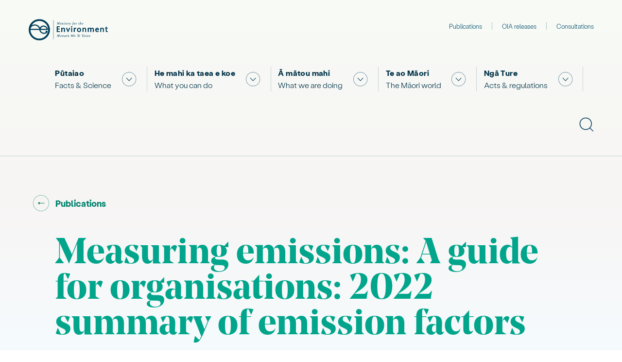

--- FILE ---
content_type: text/html; charset=utf-8
request_url: https://environment.govt.nz/publications/measuring-emissions-a-guide-for-organisations-2022-summary-of-emission-factors/
body_size: 50217
content:
<!DOCTYPE html>
<html lang="en-GB">

<head>
    <meta charset="utf-8">
    <meta http-equiv="X-UA-Compatible" content="IE=edge">
    <meta name="viewport" content="width=device-width, initial-scale=1">

    <title>Measuring emissions: A guide for organisations: 2022 summary of emission factors | Ministry for the Environment</title>

    
    
        
            <!-- Google Tag Manager -->
<script>(function(w,d,s,l,i){w[l]=w[l]||[];w[l].push({'gtm.start':
        new Date().getTime(),event:'gtm.js'});var f=d.getElementsByTagName(s)[0],
        j=d.createElement(s),dl=l!='dataLayer'?'&l='+l:'';j.async=true;j.src=
        'https://www.googletagmanager.com/gtm.js?id='+i+dl;f.parentNode.insertBefore(j,f);
})(window,document,'script','dataLayer','GTM-5B563JZ');</script>
<!-- End Google Tag Manager -->

        
        
    



    <meta name="generator" content="Silverstripe CMS 5.4">
<meta http-equiv="Content-Type" content="text/html; charset=utf-8"><link rel="canonical" href="https://environment.govt.nz/publications/measuring-emissions-a-guide-for-organisations-2022-summary-of-emission-factors/" />

<!-- Social media metadata extension / START -->

    <!-- Twitter Card data -->
    <meta name="twitter:card" content="summary_large_image">
    
    
        <meta name="twitter:title" content="Measuring emissions: A guide for organisations: 2022 summary of emission factors">
    
    
    
        <meta name="twitter:image:src" content="https://environment.govt.nz/assets/social-media/mfe-social-4.jpg">
        <meta name="twitter:image:alt" content="A woman crouching in the grass by a fence, holding a plant that will be planted.">
    



<!-- Open Graph data -->
<meta property="og:site_name" content="Ministry for the Environment">
<meta property="og:url" content="https://environment.govt.nz/publications/measuring-emissions-a-guide-for-organisations-2022-summary-of-emission-factors/">
<meta property="og:type" content="article">

    <meta property="og:title" content="Measuring emissions: A guide for organisations: 2022 summary of emission factors">


    <meta property="og:image" content="https://environment.govt.nz/assets/social-media/mfe-social-4.jpg">


<meta property="article:published_time" content="2022-08-16 10:05:00">
<meta property="article:modified_time" content="2022-08-16 10:05:00">

<!-- Google schema.org -->


<!-- Social media metadata extension / END -->



    <!-- Favicons -->
    <link rel="apple-touch-icon" sizes="180x180" href="/_resources/app/client/dist/images/favicons/apple-touch-icon.png?m=1768930071">
<link rel="icon" type="image/png" href="/_resources/app/client/dist/images/favicons/favicon-32x32.png?m=1768930071" sizes="32x32">
<link rel="icon" type="image/png" href="/_resources/app/client/dist/images/favicons/favicon-16x16.png?m=1768930071" sizes="16x16">
<link rel="manifest" href="/_resources/app/client/dist/images/favicons/site.webmanifest?m=1768930071">
<link rel="mask-icon" href="/_resources/app/client/dist/images/favicons/safari-pinned-tab.svg?m=1768930071" color="#00C7A8">
<link rel="shortcut icon" href="/_resources/app/client/dist/images/favicons/favicon.ico?m=1768930071">
<meta name="apple-mobile-web-app-title" content="Ministry for the Environment">
<meta name="application-name" content="Ministry for the Environment">
<meta name="msapplication-TileColor" content="#003D59">
<meta name="msapplication-TileImage" content="/_resources/app/client/dist/images/favicons/mstile-150x150.png?m=1768930071">
<meta name="theme-color" content="#ffffff">


    <!-- JSON LD -->
    
<link rel="stylesheet" type="text/css" href="/_resources/app/client/dist/css/css-bundle.css?m=1768930071">
<link rel="stylesheet" type="text/css" href="/_resources/vendor/nzta/silverstripe-sitebanner/client/css/site-banner.css?m=1768930071">
</head>

<body>
    
    
        
            <!-- Google Tag Manager (noscript) -->
<noscript><iframe src="https://www.googletagmanager.com/ns.html?id=GTM-5B563JZ" height="0" width="0" style="display:none;visibility:hidden"></iframe></noscript>
<!-- End Google Tag Manager (noscript) -->

        
    


    


    <div id="site" v-key-focus>
        <div id="app-root" class="publication-page">
            
                <div id="header-section-9207">
    <header-bar
    base-url="/"
    :global-nav-items="[{&quot;url&quot;:&quot;https:\/\/environment.govt.nz\/publications\/&quot;,&quot;link&quot;:&quot;Publications&quot;},{&quot;url&quot;:&quot;https:\/\/environment.govt.nz\/oia-releases\/&quot;,&quot;link&quot;:&quot;OIA releases&quot;},{&quot;url&quot;:&quot;https:\/\/environment.govt.nz\/what-you-can-do\/have-your-say\/&quot;,&quot;link&quot;:&quot;Consultations&quot;}]"
    background="light"
    page-type="PDFLegacyPublicationPage"
    site-name="Ministry for the Environment"
    nav-search-modal-id="navSearchModalId"
    modal-search-form-action="/site-search/"
    modal-search-name="keyword"
    modal-search-placeholder="Search environment.govt.nz"
>
    <template #nav>
        <div class="container primary-nav" data-size="wide" data-display='mobile'>
    
        <div class="container__wrapper">
            <center-l max="var(--width-wide)">
                <div class="container__inner container-standard-width">
    

            <nav id="main-nav" aria-label="Main navigation" tabindex="-1">
    <cluster-l space="0" justify="start">
        <ul role="list" class="primary-nav__list">
            
    
        
            
            
                <li class="primary-nav-link">
    <div class="primary-nav-link__trigger-wrapper">
        

    <a href="https://environment.govt.nz/facts-and-science/" class="primary-nav-link__anchor">
        <span lang="mi" class="primary-nav-link__maori-title">Pūtaiao</span>
        <span class="primary-nav-link__title">Facts &amp; Science </span>
    </a>



<button id="mobile-nav-item-toggle-1" v-show-hide="{id: 'mobile-nav-item-1', groupId: 'mobile-primary-nav-2', transition: 'height', parentIdentifier: '.primary-nav-link',triggersEvent: [&#039;mfe.nav-toggle&#039;], closeOnEscape: true, closeOnClickAway: true,}" type="button" class="primary-nav-link__toggle">
    <span class="sr-only">Show submenu for "Facts &amp; Science "</span>
    
        <svg
    viewBox="0 0 24 24"
    aria-hidden="true"
    focusable="false"
    class="icon primary-nav-link__icon"
    data-icon-name="chevron-expand"
    width="30"
    height="30"
>
    <g fill="currentColor">
        <path d="M10.7363158,22.6460531 C10.9951138,22.6697489 11.2554877,22.6843423 11.5171225,22.6897398 L11.5004012,23.5 C11.2196626,23.4942083 10.940211,23.4785456 10.6623968,23.4531087 L10.7363158,22.6460531 Z M13.1015122,22.6092166 L13.2007553,23.4135518 C12.9237638,23.4477172 12.6449142,23.4721078 12.3645685,23.4866157 L12.3226711,22.6772664 C12.5838395,22.663751 12.8435619,22.6410334 13.1015122,22.6092166 Z M9.19339694,22.3925957 C9.44627691,22.45304 9.70166649,22.5044895 9.95920333,22.5468033 L9.82776679,23.3465102 C9.55107306,23.3010489 9.27666196,23.2457674 9.00493177,23.1808174 L9.19339694,22.3925957 Z M14.6565128,22.3013795 L14.8714769,23.0827927 C14.6018952,23.1569295 14.329372,23.2214524 14.0543153,23.2761953 L13.8960718,22.4813568 C14.1520492,22.4304112 14.4056537,22.3703674 14.6565128,22.3013795 Z M7.69415234,21.9171128 C7.93591042,22.0135627 8.18120949,22.1013568 8.42965063,22.1802953 L8.18416112,22.9526654 C7.9171676,22.8678322 7.65355423,22.7734833 7.39375374,22.6698353 L7.69415234,21.9171128 Z M16.1456744,21.7725739 L16.4717908,22.5145198 C16.2156372,22.6270733 15.9553952,22.7304511 15.691503,22.8244206 L15.4195539,22.0609621 C15.6651188,21.9735188 15.907294,21.8773178 16.1456744,21.7725739 Z M6.26395276,21.2214468 C6.48937095,21.3522198 6.71941739,21.4749045 6.95367498,21.5892359 L6.59810778,22.3175314 C6.34643673,22.1947012 6.09930378,22.0629042 5.85715685,21.9224263 L6.26395276,21.2214468 Z M17.4797851,21.0726394 L17.9050215,21.7625917 C17.6666995,21.909428 17.4231809,22.0477226 17.1749136,22.1771773 L16.8000984,21.458595 C17.0312072,21.3380873 17.2579086,21.2093432 17.4797851,21.0726394 Z M4.98692222,20.3549216 C5.19178487,20.5160762 5.40231218,20.6698928 5.61809283,20.816046 L5.16348229,21.4870138 C4.93176263,21.3300648 4.70569525,21.1648943 4.48571954,20.991851 L4.98692222,20.3549216 Z M18.7658355,20.1456934 L19.2860424,20.7672031 C19.0713554,20.9468384 18.850344,21.1187918 18.623443,21.2827019 L18.1487431,20.6257888 C18.3600526,20.4731418 18.5658859,20.3129975 18.7658355,20.1456934 Z M3.81519103,19.2880091 C3.99480445,19.4769245 4.18108384,19.6594181 4.37364691,19.8351135 L3.82726764,20.4337522 C3.62053089,20.2451247 3.42054215,20.0492003 3.22770947,19.8463811 L3.81519103,19.2880091 Z M19.9109927,19.0370639 L20.5155,19.5769634 C20.3290904,19.7856117 20.135313,19.9875941 19.9345662,20.1824997 L19.3698859,19.6010864 C19.556871,19.419542 19.7373643,19.2314062 19.9109927,19.0370639 Z M2.80294665,18.0556034 C2.95330971,18.2684626 3.1112293,18.4759268 3.27637234,18.6775871 L2.64921433,19.1910094 C2.47189576,18.9744812 2.30232718,18.7517134 2.14086541,18.5231425 L2.80294665,18.0556034 Z M20.8784265,17.7829955 L21.5542895,18.2303874 C21.3998164,18.4636695 21.2370626,18.6913857 21.0663722,18.9130957 L20.4240618,18.4187545 C20.5830213,18.2122817 20.7345832,18.0002247 20.8784265,17.7829955 Z M1.9973452,16.7233284 C2.11598075,16.9554126 2.2428924,17.1831502 2.37780709,17.4061234 L1.68427918,17.82562 C1.53936076,17.5861135 1.40303092,17.3414754 1.275584,17.0921537 L1.9973452,16.7233284 Z M21.6378542,16.4386976 L22.3700516,16.7863516 C22.2499345,17.0392485 22.1208043,17.2876954 21.9829413,17.5312449 L21.2775194,17.1320661 C21.4058537,16.9053501 21.5260519,16.6740885 21.6378542,16.4386976 Z M1.39754209,15.3127481 C1.48237364,15.5592462 1.57599947,15.8024316 1.67820946,16.0419005 L0.932691651,16.3599979 C0.822858503,16.1026685 0.722245976,15.8413358 0.631081784,15.5764367 L1.39754209,15.3127481 Z M22.2129037,14.9571876 L22.987994,15.1943212 C22.905955,15.4623849 22.8143532,15.7271475 22.7134005,15.9881772 L21.9573884,15.6958869 C22.0513287,15.4529887 22.1365656,15.2066231 22.2129037,14.9571876 Z M16.0228089,9.31997521 L16.6108371,9.92779968 L11.7474463,14.9930036 L6.88405546,9.92779968 L7.47208362,9.31997521 L11.7474463,13.7727499 L16.0228089,9.31997521 Z M0.993533866,13.7854955 C1.04176076,14.0419992 1.09910361,14.2962019 1.16541258,14.5477338 L0.381616649,14.7542909 C0.310360341,14.483992 0.248741579,14.2108341 0.196922097,13.9352225 L0.993533866,13.7854955 Z M22.5629158,13.4248561 L23.364103,13.5477787 C23.3215568,13.8249966 23.2691708,14.1000085 23.2070926,14.3724189 L22.4167822,14.1923779 C22.4745562,13.9388555 22.5233131,13.6828951 22.5629158,13.4248561 Z M0.814251233,12.2099188 C0.825020649,12.4711994 0.844990693,12.7310977 0.874061766,12.9892918 L0.0685845664,13.0799539 C0.037370672,12.8027285 0.0159323181,12.5237209 0.00437353637,12.2432892 L0.814251233,12.2099188 Z M22.6894782,11.8668389 L23.5,11.8752192 C23.4970955,12.1560481 23.4843203,12.4356577 23.4617679,12.7137012 L22.6538552,12.6481918 C22.6748664,12.3891496 22.6867709,12.1285949 22.6894782,11.8668389 Z M0.055623612,10.5432949 L0.861992126,10.6256566 C0.835590482,10.8840596 0.818286042,11.1441018 0.810175246,11.4054651 L-2.57297887e-12,11.3803314 C0.00870419961,11.0998462 0.0272788383,10.8207161 0.055623612,10.5432949 Z M23.3955089,10.1730598 C23.4326546,10.4496524 23.4600271,10.7281792 23.4775146,11.0082744 L22.6685242,11.0587667 C22.6522348,10.7978621 22.6267425,10.5384677 22.5921536,10.280913 L23.3955089,10.1730598 Z M0.345728892,8.88788409 L1.13201753,9.08474276 C1.0688034,9.33714874 1.01458348,9.59214176 0.969503054,9.8493554 L0.171103696,9.70947008 C0.219539841,9.43310981 0.277800448,9.15911372 0.345728892,8.88788409 Z M23.0468074,8.5066761 C23.1238586,8.77539804 23.1913194,9.04714387 23.2490188,9.32150262 L22.4557998,9.48826704 C22.4021045,9.23294767 22.3393285,8.98007293 22.2676298,8.73001828 L23.0468074,8.5066761 Z M0.874192524,7.28210361 L1.62376935,7.59051778 C1.52468489,7.83125619 1.43422695,8.07561524 1.35259996,8.32319378 L0.582783372,8.06946716 C0.670505086,7.80340303 0.767715334,7.54080359 0.874192524,7.28210361 Z M22.4615226,6.91349224 C22.5768644,7.1684651 22.6830661,7.42761358 22.7798895,7.6904976 L22.0192597,7.97055546 C21.929159,7.72592433 21.830328,7.48476148 21.7229865,7.24747401 L22.4615226,6.91349224 Z M1.63888584,5.75258778 L2.33554532,6.1668646 C2.20232596,6.39081677 2.07714426,6.61947639 1.96026987,6.85242613 L1.23575226,6.48904358 C1.36131021,6.23878609 1.49578499,5.99315151 1.63888584,5.75258778 Z M21.705417,5.50636874 C21.8543329,5.74326644 21.9947586,5.98542684 22.1263923,6.23240259 L21.4110577,6.61353868 C21.2885181,6.38362562 21.1577863,6.15818211 21.0191425,5.93762542 L21.705417,5.50636874 Z M2.58308393,4.39302636 L3.21478107,4.90085529 C3.05143844,5.10397356 2.89537261,5.31283188 2.74691312,5.52702035 L2.08069253,5.06539683 C2.24011379,4.83539337 2.40769531,4.61112395 2.58308393,4.39302636 Z M20.6829948,4.11717258 C20.8648984,4.32982231 21.0391934,4.54887285 21.2055148,4.77389165 L20.5536443,5.25556047 C20.398748,5.04599873 20.2364192,4.84198728 20.0669994,4.6439313 L20.6829948,4.11717258 Z M3.74241636,3.14697488 L4.29461337,3.74025322 C4.10379301,3.91780224 3.91932191,4.10208447 3.74157949,4.29272081 L3.14867986,3.74010341 C3.33950424,3.5354361 3.53755143,3.33759168 3.74241636,3.14697488 Z M19.4803074,2.9014967 C19.6909936,3.08567845 19.8950889,3.27730153 20.0921795,3.47597094 L19.5166948,4.04669561 C19.3331156,3.86164579 19.1430126,3.68316003 18.9467738,3.51160816 L19.4803074,2.9014967 Z M5.07835721,2.07373475 L5.53882595,2.7406972 C5.32435183,2.88872104 5.11519411,3.04435862 4.91176288,3.20728128 L4.40501953,2.57474973 C4.62345401,2.39981136 4.8480459,2.23268896 5.07835721,2.07373475 Z M18.1230527,1.8776096 C18.3580911,2.02963049 18.5876418,2.18999779 18.8112627,2.35837163 L18.3236538,3.00576361 C18.115407,2.84896556 17.9016477,2.69963034 17.6827895,2.55807469 L18.1230527,1.8776096 Z M6.51834996,1.22431693 L6.87943898,1.94989145 C6.64609312,2.06598026 6.41701331,2.19038752 6.19261673,2.32284513 L5.78053219,1.62496055 C6.02157581,1.48267646 6.26766435,1.34903221 6.51834996,1.22431693 Z M16.6682263,1.07650788 C16.9223946,1.19382246 17.1722009,1.32019164 17.4171986,1.45534028 L17.0256339,2.1649375 C16.7975776,2.03913431 16.5650586,1.92151019 16.328492,1.81231991 L16.6682263,1.07650788 Z M8.03930203,0.596951034 L8.29485865,1.36604999 C8.04741432,1.44824405 7.80320713,1.53926231 7.5626388,1.63889933 L7.2524313,0.890164523 C7.51094741,0.78309401 7.77338276,0.685281948 8.03930203,0.596951034 Z M15.0708397,0.476489279 C15.3397084,0.555594219 15.6053618,0.644281587 15.8673708,0.742344779 L15.5832048,1.50134223 C15.3393985,1.41009186 15.092206,1.32756759 14.8420221,1.25395995 L15.0708397,0.476489279 Z M9.68717607,0.180014749 L9.82833929,0.978062681 C9.57126634,1.02352033 9.31642294,1.07810639 9.06417556,1.14167516 L8.86606788,0.355820715 C9.13712823,0.287510884 9.41096506,0.228856539 9.68717607,0.180014749 Z M13.4220937,0.118431326 C13.6998457,0.158059815 13.9754673,0.207539623 14.2485661,0.266727657 L14.0768533,1.05876642 C13.8226796,1.00367996 13.5661386,0.957625526 13.3075867,0.920736438 L13.4220937,0.118431326 Z M11.3807496,0.00561444448 L11.4055948,0.815666272 C11.1441179,0.823683424 10.8839607,0.840897263 10.6254417,0.867211398 L10.5433467,0.0609461426 C10.8208914,0.0326954218 11.1001438,0.0142181097 11.3807496,0.00561444448 Z M11.7474463,1.05101113e-14 C12.0284215,1.05101113e-14 12.3082445,0.00986510346 12.5865722,0.0295055373 L12.5295065,0.837927222 C12.270167,0.819626702 12.0093777,0.810432627 11.7474463,0.810432627 L11.7474463,1.05101113e-14 Z"/>
    </g>
</svg>

        <svg
    viewBox="0 0 24 24"
    aria-hidden="true"
    focusable="false"
    class="icon primary-nav-link__icon-hover"
    data-icon-name="chevron-expand-fill"
    width="30"
    height="30"
>
    <g fill="currentColor">
        <path d="M12,0.25 C18.4893458,0.25 23.75,5.51065419 23.75,12 C23.75,18.4893458 18.4893458,23.75 12,23.75 C5.51065419,23.75 0.25,18.4893458 0.25,12 C0.25,5.51065419 5.51065419,0.25 12,0.25 Z M16.4268506,9.48214286 L12,14.0934456 L7.57314935,9.48214286 L6.96428571,10.1116071 L12,15.3571429 L17.0357143,10.1116071 L16.4268506,9.48214286 Z"/>
    </g>
</svg>

    
</button>

    </div>
    <div id="mobile-nav-item-1" class="primary-nav-link__panel">
        <div class="container" data-size="extra-wide">
    
        <div class="container__wrapper">
            <center-l max="var(--width-wide)">
                <div class="container__inner container-standard-width">
    

    
        <div class="primary-nav-internals">
    <div class="primary-nav-internals__inner">
        <div class="primary-nav-internals__content-wrapper">
            <h2 class="primary-nav-internals__title">
                <span lang="mi" class="letter-spacing:0 color:green-600 font-family:serif">Pūtaiao</span>
                Facts and Science
            </h2>
            <div class="primary-nav-internals__intro">
                <stack-l space="var(--spacing-2)">
                    <p>This section contains information about the state of New Zealand&#039;s environment and the work we do using science and data.</p>
                </stack-l>
            </div>

            
                <a
    href="/facts-and-science/"
    class="action-link primary-nav-internals__section-link"
    data-size="medium"
    data-icon-position="left"
    data-color="light-green"
>
    
        <icon-l
            space="0.65em"
            icon-position="left"
        >
            <span>Go to section</span>
            <svg
    viewBox="0 0 24 24"
    aria-hidden="true"
    focusable="false"
    class="icon action-link__icon"
    data-icon-name="link-internal"
    width="34"
    height="34"
>
    <g fill="currentColor">
        <path d="M12.6493107,23.0191967 L12.6905282,23.7301259 L12.3521627,23.7449086 L11.9436545,23.7499558 L11.9470018,23.0378407 L12.0118631,23.0379591 C12.2251464,23.0377355 12.4376832,23.0314662 12.6493107,23.0191967 Z M10.5709981,22.9463492 C10.798442,22.975741 11.0272848,22.9981102 11.2573037,23.0133854 L11.2101163,23.7239433 C10.9653567,23.7076892 10.7218136,23.683883 10.479731,23.6525995 L10.5709981,22.9463492 Z M14.0407472,22.8497623 L14.1715668,23.5497662 C13.9313134,23.5946654 13.6892852,23.6321051 13.4457393,23.6619959 L13.3589893,22.9551766 C13.5877687,22.927098 13.8151,22.8919318 14.0407472,22.8497623 Z M9.21494707,22.6836919 C9.43713431,22.741445 9.66136999,22.7922735 9.88740408,22.836076 L9.75192311,23.5351927 C9.51122098,23.4885477 9.27242191,23.434418 9.0357969,23.3729122 L9.21494707,22.6836919 Z M15.3961316,22.5057617 L15.6150224,23.1834093 C15.3821845,23.2586191 15.1468264,23.3265491 14.9092294,23.3870736 L14.7334385,22.6969889 C14.9565291,22.6401596 15.1775137,22.5763782 15.3961316,22.5057617 Z M7.89370112,22.2489825 C8.10698472,22.3345168 8.32301998,22.413369 8.54153624,22.485402 L8.31858712,23.1617253 C8.08586037,23.0850078 7.855779,23.0010289 7.6286335,22.9099355 L7.89370112,22.2489825 Z M16.6921815,21.9939966 L16.995272,22.6384002 C16.7737565,22.7425876 16.5489489,22.8398307 16.3211453,22.9299642 L16.0591451,22.2677893 C16.2730564,22.1831525 16.4841608,22.0918369 16.6921815,21.9939966 Z M6.62627175,21.6439044 C6.82707681,21.7560441 7.03136731,21.8618819 7.23886186,21.9612426 L6.93129754,22.603523 C6.71036355,22.4977267 6.49285031,22.3850384 6.27905751,22.2656458 L6.62627175,21.6439044 Z M17.9110061,21.3235782 L18.2928962,21.9246441 C18.0862248,22.0559527 17.8754878,22.1807836 17.6609851,22.2989316 L17.3174147,21.6751693 C17.518901,21.5641908 17.7168589,21.4469296 17.9110061,21.3235782 Z M5.48256594,20.9093495 C5.66807889,21.0452956 5.85777805,21.1754291 6.05138367,21.2995384 L5.66706555,21.8990548 C5.46099011,21.7669517 5.25908089,21.6284422 5.06163447,21.4837511 L5.48256594,20.9093495 Z M18.9878415,20.5448696 L19.4389847,21.09586 C19.2496055,21.2509199 19.0554479,21.400056 18.8568036,21.5430283 L18.4408031,20.9650456 C18.6274508,20.8307077 18.8098888,20.6905737 18.9878415,20.5448696 Z M4.41079424,20.015039 C4.57775792,20.173188 4.74959653,20.3261178 4.926044,20.4735847 L4.46937067,21.0200004 C4.28160444,20.8630738 4.09874599,20.7003368 3.92107695,20.5320476 L4.41079424,20.015039 Z M20.0189515,19.585133 L20.5362128,20.0745836 C20.367934,20.2524228 20.1941605,20.4250012 20.0151646,20.5920482 L19.529292,20.0714248 C19.6975046,19.9144413 19.8608101,19.7522589 20.0189515,19.585133 Z M3.45420851,18.9866505 C3.59987969,19.1646123 3.75106356,19.3380199 3.90751874,19.5066057 L3.38553967,19.9910219 C3.21905164,19.8116253 3.05817086,19.6270954 2.90315323,19.4377154 L3.45420851,18.9866505 Z M20.9152823,18.5093991 L21.4900672,18.9298083 C21.3455773,19.1273539 21.1949592,19.3203674 21.038455,19.508558 L20.4909246,19.0532209 C20.6379878,18.8763829 20.7795163,18.6950174 20.9152823,18.5093991 Z M2.63018937,17.8375271 C2.75201418,18.0326427 2.87991389,18.2239178 3.01368029,18.4110716 L2.43432368,18.8251581 C2.2919485,18.6259596 2.1558124,18.422367 2.02613702,18.2146777 L2.63018937,17.8375271 Z M21.665118,17.3356439 L22.2882325,17.6803908 C22.1696713,17.8946831 22.0444336,18.1051976 21.9127251,18.3116345 L21.3123791,17.9286115 C21.4361069,17.7346835 21.5537508,17.5369336 21.665118,17.3356439 Z M2.00136978,16.6822214 C2.0990755,16.8904967 2.20328324,17.0956134 2.31382007,17.2972906 L1.68934017,17.6395579 C1.5716514,17.4248319 1.46069637,17.2064341 1.35666007,16.9846642 L2.00136978,16.6822214 Z M22.251693,16.0996278 L22.912824,16.3642562 C22.821799,16.5916657 22.7236775,16.816056 22.6186262,17.0371308 L21.9754247,16.7314937 C22.0740771,16.5238849 22.1662184,16.3131706 22.251693,16.0996278 Z M1.49121017,15.3866081 C1.56173524,15.6056268 1.63909447,15.8222025 1.72315302,16.0360656 L1.06038386,16.2965641 C0.970861238,16.0687993 0.888471662,15.8381406 0.813359855,15.6048775 L1.49121017,15.3866081 Z M22.6868969,14.7728101 L23.3763275,14.9511586 C23.314914,15.188559 23.2460993,15.4236983 23.1700103,15.6562944 L22.4931792,15.4348847 C22.5646212,15.216494 22.6292332,14.9957153 22.6868969,14.7728101 Z M1.14879751,14.0327923 C1.19094705,14.2592568 1.24013665,14.4839597 1.29626665,14.706652 L0.605737794,14.8806997 C0.545961408,14.6435406 0.493578163,14.4042489 0.448694533,14.1630944 L1.14879751,14.0327923 Z M22.9485204,13.4122676 L23.6549127,13.5024499 C23.6238241,13.7459628 23.5851817,13.9879299 23.5390761,14.2280925 L22.8397211,14.0938337 C22.8830227,13.868277 22.9193177,13.6410092 22.9485204,13.4122676 Z M13.98842,10.1009983 L16.937386,11.9725262 L13.98842,13.8990017 L13.98842,12.3443263 L7.06261402,12.3443263 L7.06261402,11.6007261 L13.98842,11.6007261 L13.98842,10.1009983 Z M0.980539421,12.643956 C0.993780545,12.8742683 1.01412411,13.1034449 1.04150045,13.3312649 L0.334461276,13.4162267 C0.305324983,13.1737607 0.283676253,12.929881 0.269587756,12.6848298 L0.980539421,12.643956 Z M23.037922,12.0352313 L23.7500442,12.0374511 C23.7492783,12.2831465 23.740964,12.5279467 23.7251614,12.7716225 L23.0145285,12.7255376 C23.0293843,12.4964619 23.0372017,12.2662904 23.037922,12.0352313 Z M0.272508228,11.2662617 L0.983284589,11.3100784 C0.969168563,11.5390613 0.962081499,11.769124 0.962081499,12.0000592 L0.249955845,12.0000592 C0.249955845,11.7545055 0.257493044,11.5098304 0.272508228,11.2662617 Z M23.6611146,10.5470798 C23.6910146,10.7894493 23.7134283,11.0332495 23.7282822,11.2782374 L23.0174619,11.321335 C23.0035018,11.0910892 22.98244,10.8619935 22.9543467,10.6342699 L23.6611146,10.5470798 Z M0.454018358,9.80861475 L1.15379729,9.94064606 C1.11122553,10.1662789 1.07565943,10.3936055 1.04718371,10.6223894 L0.340510747,10.5344337 C0.37082475,10.2908803 0.408690561,10.0488547 0.454018358,9.80861475 Z M23.3848146,9.08196627 C23.4453661,9.31888708 23.498532,9.55795907 23.5442049,9.79891179 L22.8445377,9.93153376 C22.8016474,9.70526129 22.7517234,9.4807669 22.6948659,9.25829999 L23.3848146,9.08196627 Z M0.818488284,8.37935325 L1.49602538,8.59859299 C1.4252727,8.81724498 1.36135851,9.03826804 1.30440027,9.2614011 L0.614400135,9.08526897 C0.675062102,8.84762663 0.743133481,8.61222751 0.818488284,8.37935325 Z M22.9256803,7.66812036 C23.0159703,7.89565299 23.0991321,8.12610092 23.1750199,8.35917383 L22.4978829,8.57964602 C22.426629,8.36080534 22.3485444,8.1444268 22.263765,7.93078081 L22.9256803,7.66812036 Z M1.36534942,6.99697337 L2.00953008,7.30054139 C1.91148227,7.50860028 1.81996389,7.71975045 1.73512961,7.93371446 L1.07313867,7.67124461 C1.16348234,7.44338514 1.26094119,7.2185292 1.36534942,6.99697337 Z M22.2925275,6.32749765 C22.4108668,6.54177175 22.5224889,6.75973472 22.627208,6.98108731 L21.983484,7.2856225 C21.8851362,7.07773742 21.7803011,6.87302718 21.6691523,6.67177271 L22.2925275,6.32749765 Z M2.06713082,5.72026071 L2.66870015,6.10135938 C2.54558234,6.29570102 2.42856213,6.49384709 2.31783157,6.69551525 L1.69361104,6.35277513 C1.81149547,6.13807796 1.93607036,5.92713983 2.06713082,5.72026071 Z M21.5432166,5.14356402 C21.6862413,5.34229082 21.8230421,5.54543122 21.9533964,5.75268787 L21.3505874,6.13182254 C21.2281237,5.93711156 21.0995984,5.74625978 20.9652206,5.55954762 L21.5432166,5.14356402 Z M2.93761495,4.52049898 L3.48659189,4.974091 C3.34010607,5.15137969 3.19916876,5.33317747 3.06400707,5.51920946 L2.48788683,5.10063199 C2.63173458,4.9026448 2.78172433,4.7091701 2.93761495,4.52049898 Z M20.5890072,3.98169423 C20.7560663,4.16056646 20.9175345,4.34459009 21.0731552,4.53348224 L20.5235323,4.98629128 C20.3772938,4.80878726 20.2255574,4.63585488 20.0685652,4.46776136 L20.5890072,3.98169423 Z M3.95688035,3.43429869 L4.44444064,3.95334192 C4.27670091,4.1109061 4.11388757,4.27365516 3.95625716,4.44133267 L3.43740273,3.95357121 C3.60513797,3.77514482 3.77838772,3.60196346 3.95688035,3.43429869 Z M19.5019025,2.95613807 C19.6902387,3.11252892 19.8736815,3.27475069 20.0519485,3.4425456 L19.5638598,3.96109199 C19.3963346,3.80340783 19.2239473,3.6509627 19.0469649,3.50399981 L19.5019025,2.95613807 Z M5.11212372,2.47957337 L5.53000511,3.05619767 C5.34375163,3.19117512 5.16172823,3.33193707 4.98421016,3.47825651 L4.53126947,2.92874272 C4.72018508,2.77302884 4.91390032,2.62322539 5.11212372,2.47957337 Z M18.3012976,2.08081715 C18.5078894,2.21232087 18.7103303,2.35025069 18.9083233,2.49438228 L18.4892101,3.07011193 C18.303185,2.93469251 18.1129878,2.80510475 17.9188987,2.68155946 L18.3012976,2.08081715 Z M6.30596503,1.71949238 L6.65154568,2.34214321 C6.45047809,2.45373793 6.2529553,2.57159993 6.05925921,2.69553608 L5.67544869,2.09569466 C5.88163805,1.96376471 6.09190998,1.83829529 6.30596503,1.71949238 Z M17.034568,1.38028986 C17.2558041,1.48535157 17.4736406,1.59731367 17.6877778,1.71598976 L17.3425806,2.33885325 C17.1414538,2.22738764 16.9368616,2.12223272 16.7290851,2.02356277 L17.034568,1.38028986 Z M7.6437701,1.08412482 L7.9079143,1.74544736 C7.69425818,1.83078484 7.48342773,1.92279392 7.27570022,2.02131935 L6.97052376,1.37790101 C7.19172538,1.27298478 7.41623963,1.17500393 7.6437701,1.08412482 Z M15.645053,0.826454259 C15.8781409,0.902442347 16.1086006,0.985706163 16.3361416,1.07609965 L16.0732265,1.7379118 C15.8595725,1.65303511 15.6431829,1.57485471 15.4243281,1.5035067 L15.645053,0.826454259 Z M9.05478286,0.622288203 L9.23277405,1.3118087 C9.00987208,1.36934765 8.78909318,1.43383357 8.5706986,1.50514838 L8.34964637,0.828202722 C8.58224654,0.752249213 8.81738596,0.683568815 9.05478286,0.622288203 Z M14.2121247,0.458005811 C14.4529564,0.503893008 14.6919031,0.557267267 14.9286945,0.618021062 L14.7517155,1.30780203 C14.5293705,1.25075478 14.3049943,1.20063518 14.0788363,1.15754384 L14.2121247,0.458005811 Z M10.5167165,0.342798952 L10.6057433,1.04933517 C10.3770842,1.07814704 10.1498891,1.11404361 9.92439432,1.15693988 L9.7913115,0.457362701 C10.0314062,0.411689056 10.2732938,0.373471096 10.5167165,0.342798952 Z M12.7525413,0.273750713 C12.9976283,0.289248389 13.2415126,0.31231476 13.4839502,0.342875625 L13.3948865,1.04940719 C13.1671036,1.02069365 12.9379341,0.999018988 12.7076008,0.984454238 L12.7525413,0.273750713 Z M12.0184317,0.250044155 L12.0173394,0.962166295 L11.9879273,0.962159509 C11.7629031,0.962400793 11.5387113,0.969371721 11.3155436,0.983018471 L11.272078,0.272223218 L11.6289445,0.255782765 L12.0184317,0.250044155 Z"/>
    </g>
</svg>

            <svg
    viewBox="0 0 24 24"
    aria-hidden="true"
    focusable="false"
    class="icon action-link__icon-hover"
    data-icon-name="link-internal-fill"
    width="34"
    height="34"
>
    <g fill="currentColor">
        <path d="M12,0.25 C18.4893458,0.25 23.75,5.51065419 23.75,12 C23.75,18.4893458 18.4893458,23.75 12,23.75 C5.51065419,23.75 0.25,18.4893458 0.25,12 C0.25,5.51065419 5.51065419,0.25 12,0.25 Z M13.9884742,10.100981 L13.9884742,11.6006994 L7.06268544,11.6006994 L7.06268544,12.3442951 L13.9884742,12.3442951 L13.9884742,13.8989608 L16.9374329,11.9724972 L13.9884742,10.100981 Z"/>
    </g>
</svg>

        </icon-l>
    
</a>

            
        </div>

        
            <div class="primary-nav-internals__list-wrapper">
                <ul role="list" class="primary-nav-internals__list">
                    
                    <li class="primary-nav-internals__item">
                        
                            
                                <a href="/facts-and-science/science-and-data/" class="primary-nav-internals__item-link">Science and data at MfE</a>
                            
                        

                    </li>
                    
                    <li class="primary-nav-internals__item">
                        
                            
                                <a href="/facts-and-science/environmental-reporting/" class="primary-nav-internals__item-link">Environmental reporting</a>
                            
                        

                    </li>
                    
                    <li class="primary-nav-internals__item">
                        
                            
                                <a href="/facts-and-science/air/" class="primary-nav-internals__item-link">Air</a>
                            
                        

                    </li>
                    
                    <li class="primary-nav-internals__item">
                        
                            
                                <a href="/facts-and-science/biodiversity/" class="primary-nav-internals__item-link">Biodiversity</a>
                            
                        

                    </li>
                    
                    <li class="primary-nav-internals__item">
                        
                            
                                <a href="/facts-and-science/climate-change/" class="primary-nav-internals__item-link">Climate Change</a>
                            
                        

                    </li>
                    
                    <li class="primary-nav-internals__item">
                        
                            
                                <a href="/facts-and-science/estuaries/" class="primary-nav-internals__item-link">Estuaries</a>
                            
                        

                    </li>
                    
                    <li class="primary-nav-internals__item">
                        
                            
                                <a href="/facts-and-science/freshwater/" class="primary-nav-internals__item-link">Freshwater</a>
                            
                        

                    </li>
                    
                    <li class="primary-nav-internals__item">
                        
                            
                                <a href="/facts-and-science/land/" class="primary-nav-internals__item-link">Land</a>
                            
                        

                    </li>
                    
                    <li class="primary-nav-internals__item">
                        
                            
                                <a href="/facts-and-science/marine/" class="primary-nav-internals__item-link">Marine</a>
                            
                        

                    </li>
                    
                    <li class="primary-nav-internals__item">
                        
                            
                                <a href="/facts-and-science/waste/" class="primary-nav-internals__item-link">Waste</a>
                            
                        

                    </li>
                    
                </ul>
            </div>
        
    </div>
</div>


    
    
                </div>
            </center-l>
        </div>
    
</div>


    </div>
</li>


            
                <li class="primary-nav-link">
    <div class="primary-nav-link__trigger-wrapper">
        

    <a href="https://environment.govt.nz/what-you-can-do/" class="primary-nav-link__anchor">
        <span lang="mi" class="primary-nav-link__maori-title">He mahi ka taea e koe</span>
        <span class="primary-nav-link__title">What you can do</span>
    </a>



<button id="mobile-nav-item-toggle-7" v-show-hide="{id: 'mobile-nav-item-7', groupId: 'mobile-primary-nav-2', transition: 'height', parentIdentifier: '.primary-nav-link',triggersEvent: [&#039;mfe.nav-toggle&#039;], closeOnEscape: true, closeOnClickAway: true,}" type="button" class="primary-nav-link__toggle">
    <span class="sr-only">Show submenu for "What you can do"</span>
    
        <svg
    viewBox="0 0 24 24"
    aria-hidden="true"
    focusable="false"
    class="icon primary-nav-link__icon"
    data-icon-name="chevron-expand"
    width="30"
    height="30"
>
    <g fill="currentColor">
        <path d="M10.7363158,22.6460531 C10.9951138,22.6697489 11.2554877,22.6843423 11.5171225,22.6897398 L11.5004012,23.5 C11.2196626,23.4942083 10.940211,23.4785456 10.6623968,23.4531087 L10.7363158,22.6460531 Z M13.1015122,22.6092166 L13.2007553,23.4135518 C12.9237638,23.4477172 12.6449142,23.4721078 12.3645685,23.4866157 L12.3226711,22.6772664 C12.5838395,22.663751 12.8435619,22.6410334 13.1015122,22.6092166 Z M9.19339694,22.3925957 C9.44627691,22.45304 9.70166649,22.5044895 9.95920333,22.5468033 L9.82776679,23.3465102 C9.55107306,23.3010489 9.27666196,23.2457674 9.00493177,23.1808174 L9.19339694,22.3925957 Z M14.6565128,22.3013795 L14.8714769,23.0827927 C14.6018952,23.1569295 14.329372,23.2214524 14.0543153,23.2761953 L13.8960718,22.4813568 C14.1520492,22.4304112 14.4056537,22.3703674 14.6565128,22.3013795 Z M7.69415234,21.9171128 C7.93591042,22.0135627 8.18120949,22.1013568 8.42965063,22.1802953 L8.18416112,22.9526654 C7.9171676,22.8678322 7.65355423,22.7734833 7.39375374,22.6698353 L7.69415234,21.9171128 Z M16.1456744,21.7725739 L16.4717908,22.5145198 C16.2156372,22.6270733 15.9553952,22.7304511 15.691503,22.8244206 L15.4195539,22.0609621 C15.6651188,21.9735188 15.907294,21.8773178 16.1456744,21.7725739 Z M6.26395276,21.2214468 C6.48937095,21.3522198 6.71941739,21.4749045 6.95367498,21.5892359 L6.59810778,22.3175314 C6.34643673,22.1947012 6.09930378,22.0629042 5.85715685,21.9224263 L6.26395276,21.2214468 Z M17.4797851,21.0726394 L17.9050215,21.7625917 C17.6666995,21.909428 17.4231809,22.0477226 17.1749136,22.1771773 L16.8000984,21.458595 C17.0312072,21.3380873 17.2579086,21.2093432 17.4797851,21.0726394 Z M4.98692222,20.3549216 C5.19178487,20.5160762 5.40231218,20.6698928 5.61809283,20.816046 L5.16348229,21.4870138 C4.93176263,21.3300648 4.70569525,21.1648943 4.48571954,20.991851 L4.98692222,20.3549216 Z M18.7658355,20.1456934 L19.2860424,20.7672031 C19.0713554,20.9468384 18.850344,21.1187918 18.623443,21.2827019 L18.1487431,20.6257888 C18.3600526,20.4731418 18.5658859,20.3129975 18.7658355,20.1456934 Z M3.81519103,19.2880091 C3.99480445,19.4769245 4.18108384,19.6594181 4.37364691,19.8351135 L3.82726764,20.4337522 C3.62053089,20.2451247 3.42054215,20.0492003 3.22770947,19.8463811 L3.81519103,19.2880091 Z M19.9109927,19.0370639 L20.5155,19.5769634 C20.3290904,19.7856117 20.135313,19.9875941 19.9345662,20.1824997 L19.3698859,19.6010864 C19.556871,19.419542 19.7373643,19.2314062 19.9109927,19.0370639 Z M2.80294665,18.0556034 C2.95330971,18.2684626 3.1112293,18.4759268 3.27637234,18.6775871 L2.64921433,19.1910094 C2.47189576,18.9744812 2.30232718,18.7517134 2.14086541,18.5231425 L2.80294665,18.0556034 Z M20.8784265,17.7829955 L21.5542895,18.2303874 C21.3998164,18.4636695 21.2370626,18.6913857 21.0663722,18.9130957 L20.4240618,18.4187545 C20.5830213,18.2122817 20.7345832,18.0002247 20.8784265,17.7829955 Z M1.9973452,16.7233284 C2.11598075,16.9554126 2.2428924,17.1831502 2.37780709,17.4061234 L1.68427918,17.82562 C1.53936076,17.5861135 1.40303092,17.3414754 1.275584,17.0921537 L1.9973452,16.7233284 Z M21.6378542,16.4386976 L22.3700516,16.7863516 C22.2499345,17.0392485 22.1208043,17.2876954 21.9829413,17.5312449 L21.2775194,17.1320661 C21.4058537,16.9053501 21.5260519,16.6740885 21.6378542,16.4386976 Z M1.39754209,15.3127481 C1.48237364,15.5592462 1.57599947,15.8024316 1.67820946,16.0419005 L0.932691651,16.3599979 C0.822858503,16.1026685 0.722245976,15.8413358 0.631081784,15.5764367 L1.39754209,15.3127481 Z M22.2129037,14.9571876 L22.987994,15.1943212 C22.905955,15.4623849 22.8143532,15.7271475 22.7134005,15.9881772 L21.9573884,15.6958869 C22.0513287,15.4529887 22.1365656,15.2066231 22.2129037,14.9571876 Z M16.0228089,9.31997521 L16.6108371,9.92779968 L11.7474463,14.9930036 L6.88405546,9.92779968 L7.47208362,9.31997521 L11.7474463,13.7727499 L16.0228089,9.31997521 Z M0.993533866,13.7854955 C1.04176076,14.0419992 1.09910361,14.2962019 1.16541258,14.5477338 L0.381616649,14.7542909 C0.310360341,14.483992 0.248741579,14.2108341 0.196922097,13.9352225 L0.993533866,13.7854955 Z M22.5629158,13.4248561 L23.364103,13.5477787 C23.3215568,13.8249966 23.2691708,14.1000085 23.2070926,14.3724189 L22.4167822,14.1923779 C22.4745562,13.9388555 22.5233131,13.6828951 22.5629158,13.4248561 Z M0.814251233,12.2099188 C0.825020649,12.4711994 0.844990693,12.7310977 0.874061766,12.9892918 L0.0685845664,13.0799539 C0.037370672,12.8027285 0.0159323181,12.5237209 0.00437353637,12.2432892 L0.814251233,12.2099188 Z M22.6894782,11.8668389 L23.5,11.8752192 C23.4970955,12.1560481 23.4843203,12.4356577 23.4617679,12.7137012 L22.6538552,12.6481918 C22.6748664,12.3891496 22.6867709,12.1285949 22.6894782,11.8668389 Z M0.055623612,10.5432949 L0.861992126,10.6256566 C0.835590482,10.8840596 0.818286042,11.1441018 0.810175246,11.4054651 L-2.57297887e-12,11.3803314 C0.00870419961,11.0998462 0.0272788383,10.8207161 0.055623612,10.5432949 Z M23.3955089,10.1730598 C23.4326546,10.4496524 23.4600271,10.7281792 23.4775146,11.0082744 L22.6685242,11.0587667 C22.6522348,10.7978621 22.6267425,10.5384677 22.5921536,10.280913 L23.3955089,10.1730598 Z M0.345728892,8.88788409 L1.13201753,9.08474276 C1.0688034,9.33714874 1.01458348,9.59214176 0.969503054,9.8493554 L0.171103696,9.70947008 C0.219539841,9.43310981 0.277800448,9.15911372 0.345728892,8.88788409 Z M23.0468074,8.5066761 C23.1238586,8.77539804 23.1913194,9.04714387 23.2490188,9.32150262 L22.4557998,9.48826704 C22.4021045,9.23294767 22.3393285,8.98007293 22.2676298,8.73001828 L23.0468074,8.5066761 Z M0.874192524,7.28210361 L1.62376935,7.59051778 C1.52468489,7.83125619 1.43422695,8.07561524 1.35259996,8.32319378 L0.582783372,8.06946716 C0.670505086,7.80340303 0.767715334,7.54080359 0.874192524,7.28210361 Z M22.4615226,6.91349224 C22.5768644,7.1684651 22.6830661,7.42761358 22.7798895,7.6904976 L22.0192597,7.97055546 C21.929159,7.72592433 21.830328,7.48476148 21.7229865,7.24747401 L22.4615226,6.91349224 Z M1.63888584,5.75258778 L2.33554532,6.1668646 C2.20232596,6.39081677 2.07714426,6.61947639 1.96026987,6.85242613 L1.23575226,6.48904358 C1.36131021,6.23878609 1.49578499,5.99315151 1.63888584,5.75258778 Z M21.705417,5.50636874 C21.8543329,5.74326644 21.9947586,5.98542684 22.1263923,6.23240259 L21.4110577,6.61353868 C21.2885181,6.38362562 21.1577863,6.15818211 21.0191425,5.93762542 L21.705417,5.50636874 Z M2.58308393,4.39302636 L3.21478107,4.90085529 C3.05143844,5.10397356 2.89537261,5.31283188 2.74691312,5.52702035 L2.08069253,5.06539683 C2.24011379,4.83539337 2.40769531,4.61112395 2.58308393,4.39302636 Z M20.6829948,4.11717258 C20.8648984,4.32982231 21.0391934,4.54887285 21.2055148,4.77389165 L20.5536443,5.25556047 C20.398748,5.04599873 20.2364192,4.84198728 20.0669994,4.6439313 L20.6829948,4.11717258 Z M3.74241636,3.14697488 L4.29461337,3.74025322 C4.10379301,3.91780224 3.91932191,4.10208447 3.74157949,4.29272081 L3.14867986,3.74010341 C3.33950424,3.5354361 3.53755143,3.33759168 3.74241636,3.14697488 Z M19.4803074,2.9014967 C19.6909936,3.08567845 19.8950889,3.27730153 20.0921795,3.47597094 L19.5166948,4.04669561 C19.3331156,3.86164579 19.1430126,3.68316003 18.9467738,3.51160816 L19.4803074,2.9014967 Z M5.07835721,2.07373475 L5.53882595,2.7406972 C5.32435183,2.88872104 5.11519411,3.04435862 4.91176288,3.20728128 L4.40501953,2.57474973 C4.62345401,2.39981136 4.8480459,2.23268896 5.07835721,2.07373475 Z M18.1230527,1.8776096 C18.3580911,2.02963049 18.5876418,2.18999779 18.8112627,2.35837163 L18.3236538,3.00576361 C18.115407,2.84896556 17.9016477,2.69963034 17.6827895,2.55807469 L18.1230527,1.8776096 Z M6.51834996,1.22431693 L6.87943898,1.94989145 C6.64609312,2.06598026 6.41701331,2.19038752 6.19261673,2.32284513 L5.78053219,1.62496055 C6.02157581,1.48267646 6.26766435,1.34903221 6.51834996,1.22431693 Z M16.6682263,1.07650788 C16.9223946,1.19382246 17.1722009,1.32019164 17.4171986,1.45534028 L17.0256339,2.1649375 C16.7975776,2.03913431 16.5650586,1.92151019 16.328492,1.81231991 L16.6682263,1.07650788 Z M8.03930203,0.596951034 L8.29485865,1.36604999 C8.04741432,1.44824405 7.80320713,1.53926231 7.5626388,1.63889933 L7.2524313,0.890164523 C7.51094741,0.78309401 7.77338276,0.685281948 8.03930203,0.596951034 Z M15.0708397,0.476489279 C15.3397084,0.555594219 15.6053618,0.644281587 15.8673708,0.742344779 L15.5832048,1.50134223 C15.3393985,1.41009186 15.092206,1.32756759 14.8420221,1.25395995 L15.0708397,0.476489279 Z M9.68717607,0.180014749 L9.82833929,0.978062681 C9.57126634,1.02352033 9.31642294,1.07810639 9.06417556,1.14167516 L8.86606788,0.355820715 C9.13712823,0.287510884 9.41096506,0.228856539 9.68717607,0.180014749 Z M13.4220937,0.118431326 C13.6998457,0.158059815 13.9754673,0.207539623 14.2485661,0.266727657 L14.0768533,1.05876642 C13.8226796,1.00367996 13.5661386,0.957625526 13.3075867,0.920736438 L13.4220937,0.118431326 Z M11.3807496,0.00561444448 L11.4055948,0.815666272 C11.1441179,0.823683424 10.8839607,0.840897263 10.6254417,0.867211398 L10.5433467,0.0609461426 C10.8208914,0.0326954218 11.1001438,0.0142181097 11.3807496,0.00561444448 Z M11.7474463,1.05101113e-14 C12.0284215,1.05101113e-14 12.3082445,0.00986510346 12.5865722,0.0295055373 L12.5295065,0.837927222 C12.270167,0.819626702 12.0093777,0.810432627 11.7474463,0.810432627 L11.7474463,1.05101113e-14 Z"/>
    </g>
</svg>

        <svg
    viewBox="0 0 24 24"
    aria-hidden="true"
    focusable="false"
    class="icon primary-nav-link__icon-hover"
    data-icon-name="chevron-expand-fill"
    width="30"
    height="30"
>
    <g fill="currentColor">
        <path d="M12,0.25 C18.4893458,0.25 23.75,5.51065419 23.75,12 C23.75,18.4893458 18.4893458,23.75 12,23.75 C5.51065419,23.75 0.25,18.4893458 0.25,12 C0.25,5.51065419 5.51065419,0.25 12,0.25 Z M16.4268506,9.48214286 L12,14.0934456 L7.57314935,9.48214286 L6.96428571,10.1116071 L12,15.3571429 L17.0357143,10.1116071 L16.4268506,9.48214286 Z"/>
    </g>
</svg>

    
</button>

    </div>
    <div id="mobile-nav-item-7" class="primary-nav-link__panel">
        <div class="container" data-size="extra-wide">
    
        <div class="container__wrapper">
            <center-l max="var(--width-wide)">
                <div class="container__inner container-standard-width">
    

    
        <div class="primary-nav-internals">
    <div class="primary-nav-internals__inner">
        <div class="primary-nav-internals__content-wrapper">
            <h2 class="primary-nav-internals__title">
                <span lang="mi" class="letter-spacing:0 color:green-600 font-family:serif">He mahi ka taea e koe</span>
                What you can do
            </h2>
            <div class="primary-nav-internals__intro">
                <stack-l space="var(--spacing-2)">
                    <p>Actions you can take as part of making our environment in Aotearoa flourish.</p>
                </stack-l>
            </div>

            
                <a
    href="/what-you-can-do/"
    class="action-link primary-nav-internals__section-link"
    data-size="medium"
    data-icon-position="left"
    data-color="light-green"
>
    
        <icon-l
            space="0.65em"
            icon-position="left"
        >
            <span>Go to section</span>
            <svg
    viewBox="0 0 24 24"
    aria-hidden="true"
    focusable="false"
    class="icon action-link__icon"
    data-icon-name="link-internal"
    width="34"
    height="34"
>
    <g fill="currentColor">
        <path d="M12.6493107,23.0191967 L12.6905282,23.7301259 L12.3521627,23.7449086 L11.9436545,23.7499558 L11.9470018,23.0378407 L12.0118631,23.0379591 C12.2251464,23.0377355 12.4376832,23.0314662 12.6493107,23.0191967 Z M10.5709981,22.9463492 C10.798442,22.975741 11.0272848,22.9981102 11.2573037,23.0133854 L11.2101163,23.7239433 C10.9653567,23.7076892 10.7218136,23.683883 10.479731,23.6525995 L10.5709981,22.9463492 Z M14.0407472,22.8497623 L14.1715668,23.5497662 C13.9313134,23.5946654 13.6892852,23.6321051 13.4457393,23.6619959 L13.3589893,22.9551766 C13.5877687,22.927098 13.8151,22.8919318 14.0407472,22.8497623 Z M9.21494707,22.6836919 C9.43713431,22.741445 9.66136999,22.7922735 9.88740408,22.836076 L9.75192311,23.5351927 C9.51122098,23.4885477 9.27242191,23.434418 9.0357969,23.3729122 L9.21494707,22.6836919 Z M15.3961316,22.5057617 L15.6150224,23.1834093 C15.3821845,23.2586191 15.1468264,23.3265491 14.9092294,23.3870736 L14.7334385,22.6969889 C14.9565291,22.6401596 15.1775137,22.5763782 15.3961316,22.5057617 Z M7.89370112,22.2489825 C8.10698472,22.3345168 8.32301998,22.413369 8.54153624,22.485402 L8.31858712,23.1617253 C8.08586037,23.0850078 7.855779,23.0010289 7.6286335,22.9099355 L7.89370112,22.2489825 Z M16.6921815,21.9939966 L16.995272,22.6384002 C16.7737565,22.7425876 16.5489489,22.8398307 16.3211453,22.9299642 L16.0591451,22.2677893 C16.2730564,22.1831525 16.4841608,22.0918369 16.6921815,21.9939966 Z M6.62627175,21.6439044 C6.82707681,21.7560441 7.03136731,21.8618819 7.23886186,21.9612426 L6.93129754,22.603523 C6.71036355,22.4977267 6.49285031,22.3850384 6.27905751,22.2656458 L6.62627175,21.6439044 Z M17.9110061,21.3235782 L18.2928962,21.9246441 C18.0862248,22.0559527 17.8754878,22.1807836 17.6609851,22.2989316 L17.3174147,21.6751693 C17.518901,21.5641908 17.7168589,21.4469296 17.9110061,21.3235782 Z M5.48256594,20.9093495 C5.66807889,21.0452956 5.85777805,21.1754291 6.05138367,21.2995384 L5.66706555,21.8990548 C5.46099011,21.7669517 5.25908089,21.6284422 5.06163447,21.4837511 L5.48256594,20.9093495 Z M18.9878415,20.5448696 L19.4389847,21.09586 C19.2496055,21.2509199 19.0554479,21.400056 18.8568036,21.5430283 L18.4408031,20.9650456 C18.6274508,20.8307077 18.8098888,20.6905737 18.9878415,20.5448696 Z M4.41079424,20.015039 C4.57775792,20.173188 4.74959653,20.3261178 4.926044,20.4735847 L4.46937067,21.0200004 C4.28160444,20.8630738 4.09874599,20.7003368 3.92107695,20.5320476 L4.41079424,20.015039 Z M20.0189515,19.585133 L20.5362128,20.0745836 C20.367934,20.2524228 20.1941605,20.4250012 20.0151646,20.5920482 L19.529292,20.0714248 C19.6975046,19.9144413 19.8608101,19.7522589 20.0189515,19.585133 Z M3.45420851,18.9866505 C3.59987969,19.1646123 3.75106356,19.3380199 3.90751874,19.5066057 L3.38553967,19.9910219 C3.21905164,19.8116253 3.05817086,19.6270954 2.90315323,19.4377154 L3.45420851,18.9866505 Z M20.9152823,18.5093991 L21.4900672,18.9298083 C21.3455773,19.1273539 21.1949592,19.3203674 21.038455,19.508558 L20.4909246,19.0532209 C20.6379878,18.8763829 20.7795163,18.6950174 20.9152823,18.5093991 Z M2.63018937,17.8375271 C2.75201418,18.0326427 2.87991389,18.2239178 3.01368029,18.4110716 L2.43432368,18.8251581 C2.2919485,18.6259596 2.1558124,18.422367 2.02613702,18.2146777 L2.63018937,17.8375271 Z M21.665118,17.3356439 L22.2882325,17.6803908 C22.1696713,17.8946831 22.0444336,18.1051976 21.9127251,18.3116345 L21.3123791,17.9286115 C21.4361069,17.7346835 21.5537508,17.5369336 21.665118,17.3356439 Z M2.00136978,16.6822214 C2.0990755,16.8904967 2.20328324,17.0956134 2.31382007,17.2972906 L1.68934017,17.6395579 C1.5716514,17.4248319 1.46069637,17.2064341 1.35666007,16.9846642 L2.00136978,16.6822214 Z M22.251693,16.0996278 L22.912824,16.3642562 C22.821799,16.5916657 22.7236775,16.816056 22.6186262,17.0371308 L21.9754247,16.7314937 C22.0740771,16.5238849 22.1662184,16.3131706 22.251693,16.0996278 Z M1.49121017,15.3866081 C1.56173524,15.6056268 1.63909447,15.8222025 1.72315302,16.0360656 L1.06038386,16.2965641 C0.970861238,16.0687993 0.888471662,15.8381406 0.813359855,15.6048775 L1.49121017,15.3866081 Z M22.6868969,14.7728101 L23.3763275,14.9511586 C23.314914,15.188559 23.2460993,15.4236983 23.1700103,15.6562944 L22.4931792,15.4348847 C22.5646212,15.216494 22.6292332,14.9957153 22.6868969,14.7728101 Z M1.14879751,14.0327923 C1.19094705,14.2592568 1.24013665,14.4839597 1.29626665,14.706652 L0.605737794,14.8806997 C0.545961408,14.6435406 0.493578163,14.4042489 0.448694533,14.1630944 L1.14879751,14.0327923 Z M22.9485204,13.4122676 L23.6549127,13.5024499 C23.6238241,13.7459628 23.5851817,13.9879299 23.5390761,14.2280925 L22.8397211,14.0938337 C22.8830227,13.868277 22.9193177,13.6410092 22.9485204,13.4122676 Z M13.98842,10.1009983 L16.937386,11.9725262 L13.98842,13.8990017 L13.98842,12.3443263 L7.06261402,12.3443263 L7.06261402,11.6007261 L13.98842,11.6007261 L13.98842,10.1009983 Z M0.980539421,12.643956 C0.993780545,12.8742683 1.01412411,13.1034449 1.04150045,13.3312649 L0.334461276,13.4162267 C0.305324983,13.1737607 0.283676253,12.929881 0.269587756,12.6848298 L0.980539421,12.643956 Z M23.037922,12.0352313 L23.7500442,12.0374511 C23.7492783,12.2831465 23.740964,12.5279467 23.7251614,12.7716225 L23.0145285,12.7255376 C23.0293843,12.4964619 23.0372017,12.2662904 23.037922,12.0352313 Z M0.272508228,11.2662617 L0.983284589,11.3100784 C0.969168563,11.5390613 0.962081499,11.769124 0.962081499,12.0000592 L0.249955845,12.0000592 C0.249955845,11.7545055 0.257493044,11.5098304 0.272508228,11.2662617 Z M23.6611146,10.5470798 C23.6910146,10.7894493 23.7134283,11.0332495 23.7282822,11.2782374 L23.0174619,11.321335 C23.0035018,11.0910892 22.98244,10.8619935 22.9543467,10.6342699 L23.6611146,10.5470798 Z M0.454018358,9.80861475 L1.15379729,9.94064606 C1.11122553,10.1662789 1.07565943,10.3936055 1.04718371,10.6223894 L0.340510747,10.5344337 C0.37082475,10.2908803 0.408690561,10.0488547 0.454018358,9.80861475 Z M23.3848146,9.08196627 C23.4453661,9.31888708 23.498532,9.55795907 23.5442049,9.79891179 L22.8445377,9.93153376 C22.8016474,9.70526129 22.7517234,9.4807669 22.6948659,9.25829999 L23.3848146,9.08196627 Z M0.818488284,8.37935325 L1.49602538,8.59859299 C1.4252727,8.81724498 1.36135851,9.03826804 1.30440027,9.2614011 L0.614400135,9.08526897 C0.675062102,8.84762663 0.743133481,8.61222751 0.818488284,8.37935325 Z M22.9256803,7.66812036 C23.0159703,7.89565299 23.0991321,8.12610092 23.1750199,8.35917383 L22.4978829,8.57964602 C22.426629,8.36080534 22.3485444,8.1444268 22.263765,7.93078081 L22.9256803,7.66812036 Z M1.36534942,6.99697337 L2.00953008,7.30054139 C1.91148227,7.50860028 1.81996389,7.71975045 1.73512961,7.93371446 L1.07313867,7.67124461 C1.16348234,7.44338514 1.26094119,7.2185292 1.36534942,6.99697337 Z M22.2925275,6.32749765 C22.4108668,6.54177175 22.5224889,6.75973472 22.627208,6.98108731 L21.983484,7.2856225 C21.8851362,7.07773742 21.7803011,6.87302718 21.6691523,6.67177271 L22.2925275,6.32749765 Z M2.06713082,5.72026071 L2.66870015,6.10135938 C2.54558234,6.29570102 2.42856213,6.49384709 2.31783157,6.69551525 L1.69361104,6.35277513 C1.81149547,6.13807796 1.93607036,5.92713983 2.06713082,5.72026071 Z M21.5432166,5.14356402 C21.6862413,5.34229082 21.8230421,5.54543122 21.9533964,5.75268787 L21.3505874,6.13182254 C21.2281237,5.93711156 21.0995984,5.74625978 20.9652206,5.55954762 L21.5432166,5.14356402 Z M2.93761495,4.52049898 L3.48659189,4.974091 C3.34010607,5.15137969 3.19916876,5.33317747 3.06400707,5.51920946 L2.48788683,5.10063199 C2.63173458,4.9026448 2.78172433,4.7091701 2.93761495,4.52049898 Z M20.5890072,3.98169423 C20.7560663,4.16056646 20.9175345,4.34459009 21.0731552,4.53348224 L20.5235323,4.98629128 C20.3772938,4.80878726 20.2255574,4.63585488 20.0685652,4.46776136 L20.5890072,3.98169423 Z M3.95688035,3.43429869 L4.44444064,3.95334192 C4.27670091,4.1109061 4.11388757,4.27365516 3.95625716,4.44133267 L3.43740273,3.95357121 C3.60513797,3.77514482 3.77838772,3.60196346 3.95688035,3.43429869 Z M19.5019025,2.95613807 C19.6902387,3.11252892 19.8736815,3.27475069 20.0519485,3.4425456 L19.5638598,3.96109199 C19.3963346,3.80340783 19.2239473,3.6509627 19.0469649,3.50399981 L19.5019025,2.95613807 Z M5.11212372,2.47957337 L5.53000511,3.05619767 C5.34375163,3.19117512 5.16172823,3.33193707 4.98421016,3.47825651 L4.53126947,2.92874272 C4.72018508,2.77302884 4.91390032,2.62322539 5.11212372,2.47957337 Z M18.3012976,2.08081715 C18.5078894,2.21232087 18.7103303,2.35025069 18.9083233,2.49438228 L18.4892101,3.07011193 C18.303185,2.93469251 18.1129878,2.80510475 17.9188987,2.68155946 L18.3012976,2.08081715 Z M6.30596503,1.71949238 L6.65154568,2.34214321 C6.45047809,2.45373793 6.2529553,2.57159993 6.05925921,2.69553608 L5.67544869,2.09569466 C5.88163805,1.96376471 6.09190998,1.83829529 6.30596503,1.71949238 Z M17.034568,1.38028986 C17.2558041,1.48535157 17.4736406,1.59731367 17.6877778,1.71598976 L17.3425806,2.33885325 C17.1414538,2.22738764 16.9368616,2.12223272 16.7290851,2.02356277 L17.034568,1.38028986 Z M7.6437701,1.08412482 L7.9079143,1.74544736 C7.69425818,1.83078484 7.48342773,1.92279392 7.27570022,2.02131935 L6.97052376,1.37790101 C7.19172538,1.27298478 7.41623963,1.17500393 7.6437701,1.08412482 Z M15.645053,0.826454259 C15.8781409,0.902442347 16.1086006,0.985706163 16.3361416,1.07609965 L16.0732265,1.7379118 C15.8595725,1.65303511 15.6431829,1.57485471 15.4243281,1.5035067 L15.645053,0.826454259 Z M9.05478286,0.622288203 L9.23277405,1.3118087 C9.00987208,1.36934765 8.78909318,1.43383357 8.5706986,1.50514838 L8.34964637,0.828202722 C8.58224654,0.752249213 8.81738596,0.683568815 9.05478286,0.622288203 Z M14.2121247,0.458005811 C14.4529564,0.503893008 14.6919031,0.557267267 14.9286945,0.618021062 L14.7517155,1.30780203 C14.5293705,1.25075478 14.3049943,1.20063518 14.0788363,1.15754384 L14.2121247,0.458005811 Z M10.5167165,0.342798952 L10.6057433,1.04933517 C10.3770842,1.07814704 10.1498891,1.11404361 9.92439432,1.15693988 L9.7913115,0.457362701 C10.0314062,0.411689056 10.2732938,0.373471096 10.5167165,0.342798952 Z M12.7525413,0.273750713 C12.9976283,0.289248389 13.2415126,0.31231476 13.4839502,0.342875625 L13.3948865,1.04940719 C13.1671036,1.02069365 12.9379341,0.999018988 12.7076008,0.984454238 L12.7525413,0.273750713 Z M12.0184317,0.250044155 L12.0173394,0.962166295 L11.9879273,0.962159509 C11.7629031,0.962400793 11.5387113,0.969371721 11.3155436,0.983018471 L11.272078,0.272223218 L11.6289445,0.255782765 L12.0184317,0.250044155 Z"/>
    </g>
</svg>

            <svg
    viewBox="0 0 24 24"
    aria-hidden="true"
    focusable="false"
    class="icon action-link__icon-hover"
    data-icon-name="link-internal-fill"
    width="34"
    height="34"
>
    <g fill="currentColor">
        <path d="M12,0.25 C18.4893458,0.25 23.75,5.51065419 23.75,12 C23.75,18.4893458 18.4893458,23.75 12,23.75 C5.51065419,23.75 0.25,18.4893458 0.25,12 C0.25,5.51065419 5.51065419,0.25 12,0.25 Z M13.9884742,10.100981 L13.9884742,11.6006994 L7.06268544,11.6006994 L7.06268544,12.3442951 L13.9884742,12.3442951 L13.9884742,13.8989608 L16.9374329,11.9724972 L13.9884742,10.100981 Z"/>
    </g>
</svg>

        </icon-l>
    
</a>

            
        </div>

        
            <div class="primary-nav-internals__list-wrapper">
                <ul role="list" class="primary-nav-internals__list">
                    
                    <li class="primary-nav-internals__item">
                        
                            
                                <a href="/what-you-can-do/funding/" class="primary-nav-internals__item-link">Get funding</a>
                            
                        

                    </li>
                    
                    <li class="primary-nav-internals__item">
                        
                            
                                <a href="/what-you-can-do/have-your-say/" class="primary-nav-internals__item-link">Have your say</a>
                            
                        

                    </li>
                    
                    <li class="primary-nav-internals__item">
                        
                            
                                <a href="/what-you-can-do/stories/" class="primary-nav-internals__item-link">Read inspiring stories</a>
                            
                        

                    </li>
                    
                    <li class="primary-nav-internals__item">
                        
                            
                                <a href="/what-you-can-do/campaigns/" class="primary-nav-internals__item-link">Join a campaign</a>
                            
                        

                    </li>
                    
                    <li class="primary-nav-internals__item">
                        
                            
                                <a href="/what-you-can-do/agricultural-emissions-calculator/" class="primary-nav-internals__item-link">Calculate your agricultural emissions</a>
                            
                        

                    </li>
                    
                    <li class="primary-nav-internals__item">
                        
                            
                                <a href="/what-you-can-do/climate-scenarios-toolkit/" class="primary-nav-internals__item-link">Climate scenarios toolkit</a>
                            
                        

                    </li>
                    
                    <li class="primary-nav-internals__item">
                        
                            
                                <a href="/what-you-can-do/environmental-education-resources/" class="primary-nav-internals__item-link">Find environmental education resources</a>
                            
                        

                    </li>
                    
                    <li class="primary-nav-internals__item">
                        
                            
                                <a href="/what-you-can-do/take-action/" class="primary-nav-internals__item-link">Take action</a>
                            
                        

                    </li>
                    
                    <li class="primary-nav-internals__item">
                        
                            
                                <a href="/what-you-can-do/take-action-landing-page-te-reo/" class="primary-nav-internals__item-link">Take action – Te reo Māori</a>
                            
                        

                    </li>
                    
                    <li class="primary-nav-internals__item">
                        
                            
                                <a href="/what-you-can-do/new-fund-page/" class="primary-nav-internals__item-link">Take Action for Nature </a>
                            
                        

                    </li>
                    
                    <li class="primary-nav-internals__item">
                        
                            
                                <a href="/what-you-can-do/eco-choice-aotearoa/" class="primary-nav-internals__item-link">Eco Choice Aotearoa</a>
                            
                        

                    </li>
                    
                    <li class="primary-nav-internals__item">
                        
                            
                                <a href="/what-you-can-do/access-to-experts/" class="primary-nav-internals__item-link">Access to Experts</a>
                            
                        

                    </li>
                    
                </ul>
            </div>
        
    </div>
</div>


    
    
                </div>
            </center-l>
        </div>
    
</div>


    </div>
</li>


            
                <li class="primary-nav-link">
    <div class="primary-nav-link__trigger-wrapper">
        

    <a href="https://environment.govt.nz/what-government-is-doing/" class="primary-nav-link__anchor">
        <span lang="mi" class="primary-nav-link__maori-title">Ā mātou mahi</span>
        <span class="primary-nav-link__title">What we are doing</span>
    </a>



<button id="mobile-nav-item-toggle-8" v-show-hide="{id: 'mobile-nav-item-8', groupId: 'mobile-primary-nav-2', transition: 'height', parentIdentifier: '.primary-nav-link',triggersEvent: [&#039;mfe.nav-toggle&#039;], closeOnEscape: true, closeOnClickAway: true,}" type="button" class="primary-nav-link__toggle">
    <span class="sr-only">Show submenu for "What we are doing"</span>
    
        <svg
    viewBox="0 0 24 24"
    aria-hidden="true"
    focusable="false"
    class="icon primary-nav-link__icon"
    data-icon-name="chevron-expand"
    width="30"
    height="30"
>
    <g fill="currentColor">
        <path d="M10.7363158,22.6460531 C10.9951138,22.6697489 11.2554877,22.6843423 11.5171225,22.6897398 L11.5004012,23.5 C11.2196626,23.4942083 10.940211,23.4785456 10.6623968,23.4531087 L10.7363158,22.6460531 Z M13.1015122,22.6092166 L13.2007553,23.4135518 C12.9237638,23.4477172 12.6449142,23.4721078 12.3645685,23.4866157 L12.3226711,22.6772664 C12.5838395,22.663751 12.8435619,22.6410334 13.1015122,22.6092166 Z M9.19339694,22.3925957 C9.44627691,22.45304 9.70166649,22.5044895 9.95920333,22.5468033 L9.82776679,23.3465102 C9.55107306,23.3010489 9.27666196,23.2457674 9.00493177,23.1808174 L9.19339694,22.3925957 Z M14.6565128,22.3013795 L14.8714769,23.0827927 C14.6018952,23.1569295 14.329372,23.2214524 14.0543153,23.2761953 L13.8960718,22.4813568 C14.1520492,22.4304112 14.4056537,22.3703674 14.6565128,22.3013795 Z M7.69415234,21.9171128 C7.93591042,22.0135627 8.18120949,22.1013568 8.42965063,22.1802953 L8.18416112,22.9526654 C7.9171676,22.8678322 7.65355423,22.7734833 7.39375374,22.6698353 L7.69415234,21.9171128 Z M16.1456744,21.7725739 L16.4717908,22.5145198 C16.2156372,22.6270733 15.9553952,22.7304511 15.691503,22.8244206 L15.4195539,22.0609621 C15.6651188,21.9735188 15.907294,21.8773178 16.1456744,21.7725739 Z M6.26395276,21.2214468 C6.48937095,21.3522198 6.71941739,21.4749045 6.95367498,21.5892359 L6.59810778,22.3175314 C6.34643673,22.1947012 6.09930378,22.0629042 5.85715685,21.9224263 L6.26395276,21.2214468 Z M17.4797851,21.0726394 L17.9050215,21.7625917 C17.6666995,21.909428 17.4231809,22.0477226 17.1749136,22.1771773 L16.8000984,21.458595 C17.0312072,21.3380873 17.2579086,21.2093432 17.4797851,21.0726394 Z M4.98692222,20.3549216 C5.19178487,20.5160762 5.40231218,20.6698928 5.61809283,20.816046 L5.16348229,21.4870138 C4.93176263,21.3300648 4.70569525,21.1648943 4.48571954,20.991851 L4.98692222,20.3549216 Z M18.7658355,20.1456934 L19.2860424,20.7672031 C19.0713554,20.9468384 18.850344,21.1187918 18.623443,21.2827019 L18.1487431,20.6257888 C18.3600526,20.4731418 18.5658859,20.3129975 18.7658355,20.1456934 Z M3.81519103,19.2880091 C3.99480445,19.4769245 4.18108384,19.6594181 4.37364691,19.8351135 L3.82726764,20.4337522 C3.62053089,20.2451247 3.42054215,20.0492003 3.22770947,19.8463811 L3.81519103,19.2880091 Z M19.9109927,19.0370639 L20.5155,19.5769634 C20.3290904,19.7856117 20.135313,19.9875941 19.9345662,20.1824997 L19.3698859,19.6010864 C19.556871,19.419542 19.7373643,19.2314062 19.9109927,19.0370639 Z M2.80294665,18.0556034 C2.95330971,18.2684626 3.1112293,18.4759268 3.27637234,18.6775871 L2.64921433,19.1910094 C2.47189576,18.9744812 2.30232718,18.7517134 2.14086541,18.5231425 L2.80294665,18.0556034 Z M20.8784265,17.7829955 L21.5542895,18.2303874 C21.3998164,18.4636695 21.2370626,18.6913857 21.0663722,18.9130957 L20.4240618,18.4187545 C20.5830213,18.2122817 20.7345832,18.0002247 20.8784265,17.7829955 Z M1.9973452,16.7233284 C2.11598075,16.9554126 2.2428924,17.1831502 2.37780709,17.4061234 L1.68427918,17.82562 C1.53936076,17.5861135 1.40303092,17.3414754 1.275584,17.0921537 L1.9973452,16.7233284 Z M21.6378542,16.4386976 L22.3700516,16.7863516 C22.2499345,17.0392485 22.1208043,17.2876954 21.9829413,17.5312449 L21.2775194,17.1320661 C21.4058537,16.9053501 21.5260519,16.6740885 21.6378542,16.4386976 Z M1.39754209,15.3127481 C1.48237364,15.5592462 1.57599947,15.8024316 1.67820946,16.0419005 L0.932691651,16.3599979 C0.822858503,16.1026685 0.722245976,15.8413358 0.631081784,15.5764367 L1.39754209,15.3127481 Z M22.2129037,14.9571876 L22.987994,15.1943212 C22.905955,15.4623849 22.8143532,15.7271475 22.7134005,15.9881772 L21.9573884,15.6958869 C22.0513287,15.4529887 22.1365656,15.2066231 22.2129037,14.9571876 Z M16.0228089,9.31997521 L16.6108371,9.92779968 L11.7474463,14.9930036 L6.88405546,9.92779968 L7.47208362,9.31997521 L11.7474463,13.7727499 L16.0228089,9.31997521 Z M0.993533866,13.7854955 C1.04176076,14.0419992 1.09910361,14.2962019 1.16541258,14.5477338 L0.381616649,14.7542909 C0.310360341,14.483992 0.248741579,14.2108341 0.196922097,13.9352225 L0.993533866,13.7854955 Z M22.5629158,13.4248561 L23.364103,13.5477787 C23.3215568,13.8249966 23.2691708,14.1000085 23.2070926,14.3724189 L22.4167822,14.1923779 C22.4745562,13.9388555 22.5233131,13.6828951 22.5629158,13.4248561 Z M0.814251233,12.2099188 C0.825020649,12.4711994 0.844990693,12.7310977 0.874061766,12.9892918 L0.0685845664,13.0799539 C0.037370672,12.8027285 0.0159323181,12.5237209 0.00437353637,12.2432892 L0.814251233,12.2099188 Z M22.6894782,11.8668389 L23.5,11.8752192 C23.4970955,12.1560481 23.4843203,12.4356577 23.4617679,12.7137012 L22.6538552,12.6481918 C22.6748664,12.3891496 22.6867709,12.1285949 22.6894782,11.8668389 Z M0.055623612,10.5432949 L0.861992126,10.6256566 C0.835590482,10.8840596 0.818286042,11.1441018 0.810175246,11.4054651 L-2.57297887e-12,11.3803314 C0.00870419961,11.0998462 0.0272788383,10.8207161 0.055623612,10.5432949 Z M23.3955089,10.1730598 C23.4326546,10.4496524 23.4600271,10.7281792 23.4775146,11.0082744 L22.6685242,11.0587667 C22.6522348,10.7978621 22.6267425,10.5384677 22.5921536,10.280913 L23.3955089,10.1730598 Z M0.345728892,8.88788409 L1.13201753,9.08474276 C1.0688034,9.33714874 1.01458348,9.59214176 0.969503054,9.8493554 L0.171103696,9.70947008 C0.219539841,9.43310981 0.277800448,9.15911372 0.345728892,8.88788409 Z M23.0468074,8.5066761 C23.1238586,8.77539804 23.1913194,9.04714387 23.2490188,9.32150262 L22.4557998,9.48826704 C22.4021045,9.23294767 22.3393285,8.98007293 22.2676298,8.73001828 L23.0468074,8.5066761 Z M0.874192524,7.28210361 L1.62376935,7.59051778 C1.52468489,7.83125619 1.43422695,8.07561524 1.35259996,8.32319378 L0.582783372,8.06946716 C0.670505086,7.80340303 0.767715334,7.54080359 0.874192524,7.28210361 Z M22.4615226,6.91349224 C22.5768644,7.1684651 22.6830661,7.42761358 22.7798895,7.6904976 L22.0192597,7.97055546 C21.929159,7.72592433 21.830328,7.48476148 21.7229865,7.24747401 L22.4615226,6.91349224 Z M1.63888584,5.75258778 L2.33554532,6.1668646 C2.20232596,6.39081677 2.07714426,6.61947639 1.96026987,6.85242613 L1.23575226,6.48904358 C1.36131021,6.23878609 1.49578499,5.99315151 1.63888584,5.75258778 Z M21.705417,5.50636874 C21.8543329,5.74326644 21.9947586,5.98542684 22.1263923,6.23240259 L21.4110577,6.61353868 C21.2885181,6.38362562 21.1577863,6.15818211 21.0191425,5.93762542 L21.705417,5.50636874 Z M2.58308393,4.39302636 L3.21478107,4.90085529 C3.05143844,5.10397356 2.89537261,5.31283188 2.74691312,5.52702035 L2.08069253,5.06539683 C2.24011379,4.83539337 2.40769531,4.61112395 2.58308393,4.39302636 Z M20.6829948,4.11717258 C20.8648984,4.32982231 21.0391934,4.54887285 21.2055148,4.77389165 L20.5536443,5.25556047 C20.398748,5.04599873 20.2364192,4.84198728 20.0669994,4.6439313 L20.6829948,4.11717258 Z M3.74241636,3.14697488 L4.29461337,3.74025322 C4.10379301,3.91780224 3.91932191,4.10208447 3.74157949,4.29272081 L3.14867986,3.74010341 C3.33950424,3.5354361 3.53755143,3.33759168 3.74241636,3.14697488 Z M19.4803074,2.9014967 C19.6909936,3.08567845 19.8950889,3.27730153 20.0921795,3.47597094 L19.5166948,4.04669561 C19.3331156,3.86164579 19.1430126,3.68316003 18.9467738,3.51160816 L19.4803074,2.9014967 Z M5.07835721,2.07373475 L5.53882595,2.7406972 C5.32435183,2.88872104 5.11519411,3.04435862 4.91176288,3.20728128 L4.40501953,2.57474973 C4.62345401,2.39981136 4.8480459,2.23268896 5.07835721,2.07373475 Z M18.1230527,1.8776096 C18.3580911,2.02963049 18.5876418,2.18999779 18.8112627,2.35837163 L18.3236538,3.00576361 C18.115407,2.84896556 17.9016477,2.69963034 17.6827895,2.55807469 L18.1230527,1.8776096 Z M6.51834996,1.22431693 L6.87943898,1.94989145 C6.64609312,2.06598026 6.41701331,2.19038752 6.19261673,2.32284513 L5.78053219,1.62496055 C6.02157581,1.48267646 6.26766435,1.34903221 6.51834996,1.22431693 Z M16.6682263,1.07650788 C16.9223946,1.19382246 17.1722009,1.32019164 17.4171986,1.45534028 L17.0256339,2.1649375 C16.7975776,2.03913431 16.5650586,1.92151019 16.328492,1.81231991 L16.6682263,1.07650788 Z M8.03930203,0.596951034 L8.29485865,1.36604999 C8.04741432,1.44824405 7.80320713,1.53926231 7.5626388,1.63889933 L7.2524313,0.890164523 C7.51094741,0.78309401 7.77338276,0.685281948 8.03930203,0.596951034 Z M15.0708397,0.476489279 C15.3397084,0.555594219 15.6053618,0.644281587 15.8673708,0.742344779 L15.5832048,1.50134223 C15.3393985,1.41009186 15.092206,1.32756759 14.8420221,1.25395995 L15.0708397,0.476489279 Z M9.68717607,0.180014749 L9.82833929,0.978062681 C9.57126634,1.02352033 9.31642294,1.07810639 9.06417556,1.14167516 L8.86606788,0.355820715 C9.13712823,0.287510884 9.41096506,0.228856539 9.68717607,0.180014749 Z M13.4220937,0.118431326 C13.6998457,0.158059815 13.9754673,0.207539623 14.2485661,0.266727657 L14.0768533,1.05876642 C13.8226796,1.00367996 13.5661386,0.957625526 13.3075867,0.920736438 L13.4220937,0.118431326 Z M11.3807496,0.00561444448 L11.4055948,0.815666272 C11.1441179,0.823683424 10.8839607,0.840897263 10.6254417,0.867211398 L10.5433467,0.0609461426 C10.8208914,0.0326954218 11.1001438,0.0142181097 11.3807496,0.00561444448 Z M11.7474463,1.05101113e-14 C12.0284215,1.05101113e-14 12.3082445,0.00986510346 12.5865722,0.0295055373 L12.5295065,0.837927222 C12.270167,0.819626702 12.0093777,0.810432627 11.7474463,0.810432627 L11.7474463,1.05101113e-14 Z"/>
    </g>
</svg>

        <svg
    viewBox="0 0 24 24"
    aria-hidden="true"
    focusable="false"
    class="icon primary-nav-link__icon-hover"
    data-icon-name="chevron-expand-fill"
    width="30"
    height="30"
>
    <g fill="currentColor">
        <path d="M12,0.25 C18.4893458,0.25 23.75,5.51065419 23.75,12 C23.75,18.4893458 18.4893458,23.75 12,23.75 C5.51065419,23.75 0.25,18.4893458 0.25,12 C0.25,5.51065419 5.51065419,0.25 12,0.25 Z M16.4268506,9.48214286 L12,14.0934456 L7.57314935,9.48214286 L6.96428571,10.1116071 L12,15.3571429 L17.0357143,10.1116071 L16.4268506,9.48214286 Z"/>
    </g>
</svg>

    
</button>

    </div>
    <div id="mobile-nav-item-8" class="primary-nav-link__panel">
        <div class="container" data-size="extra-wide">
    
        <div class="container__wrapper">
            <center-l max="var(--width-wide)">
                <div class="container__inner container-standard-width">
    

    
        <div class="primary-nav-internals">
    <div class="primary-nav-internals__inner">
        <div class="primary-nav-internals__content-wrapper">
            <h2 class="primary-nav-internals__title">
                <span lang="mi" class="letter-spacing:0 color:green-600 font-family:serif">Ā mātou mahi</span>
                What government is doing
            </h2>
            <div class="primary-nav-internals__intro">
                <stack-l space="var(--spacing-2)">
                    <p>The role of central government and the work we are doing to reduce our impact on the environment.</p>
                </stack-l>
            </div>

            
                <a
    href="/what-government-is-doing/"
    class="action-link primary-nav-internals__section-link"
    data-size="medium"
    data-icon-position="left"
    data-color="light-green"
>
    
        <icon-l
            space="0.65em"
            icon-position="left"
        >
            <span>Go to section</span>
            <svg
    viewBox="0 0 24 24"
    aria-hidden="true"
    focusable="false"
    class="icon action-link__icon"
    data-icon-name="link-internal"
    width="34"
    height="34"
>
    <g fill="currentColor">
        <path d="M12.6493107,23.0191967 L12.6905282,23.7301259 L12.3521627,23.7449086 L11.9436545,23.7499558 L11.9470018,23.0378407 L12.0118631,23.0379591 C12.2251464,23.0377355 12.4376832,23.0314662 12.6493107,23.0191967 Z M10.5709981,22.9463492 C10.798442,22.975741 11.0272848,22.9981102 11.2573037,23.0133854 L11.2101163,23.7239433 C10.9653567,23.7076892 10.7218136,23.683883 10.479731,23.6525995 L10.5709981,22.9463492 Z M14.0407472,22.8497623 L14.1715668,23.5497662 C13.9313134,23.5946654 13.6892852,23.6321051 13.4457393,23.6619959 L13.3589893,22.9551766 C13.5877687,22.927098 13.8151,22.8919318 14.0407472,22.8497623 Z M9.21494707,22.6836919 C9.43713431,22.741445 9.66136999,22.7922735 9.88740408,22.836076 L9.75192311,23.5351927 C9.51122098,23.4885477 9.27242191,23.434418 9.0357969,23.3729122 L9.21494707,22.6836919 Z M15.3961316,22.5057617 L15.6150224,23.1834093 C15.3821845,23.2586191 15.1468264,23.3265491 14.9092294,23.3870736 L14.7334385,22.6969889 C14.9565291,22.6401596 15.1775137,22.5763782 15.3961316,22.5057617 Z M7.89370112,22.2489825 C8.10698472,22.3345168 8.32301998,22.413369 8.54153624,22.485402 L8.31858712,23.1617253 C8.08586037,23.0850078 7.855779,23.0010289 7.6286335,22.9099355 L7.89370112,22.2489825 Z M16.6921815,21.9939966 L16.995272,22.6384002 C16.7737565,22.7425876 16.5489489,22.8398307 16.3211453,22.9299642 L16.0591451,22.2677893 C16.2730564,22.1831525 16.4841608,22.0918369 16.6921815,21.9939966 Z M6.62627175,21.6439044 C6.82707681,21.7560441 7.03136731,21.8618819 7.23886186,21.9612426 L6.93129754,22.603523 C6.71036355,22.4977267 6.49285031,22.3850384 6.27905751,22.2656458 L6.62627175,21.6439044 Z M17.9110061,21.3235782 L18.2928962,21.9246441 C18.0862248,22.0559527 17.8754878,22.1807836 17.6609851,22.2989316 L17.3174147,21.6751693 C17.518901,21.5641908 17.7168589,21.4469296 17.9110061,21.3235782 Z M5.48256594,20.9093495 C5.66807889,21.0452956 5.85777805,21.1754291 6.05138367,21.2995384 L5.66706555,21.8990548 C5.46099011,21.7669517 5.25908089,21.6284422 5.06163447,21.4837511 L5.48256594,20.9093495 Z M18.9878415,20.5448696 L19.4389847,21.09586 C19.2496055,21.2509199 19.0554479,21.400056 18.8568036,21.5430283 L18.4408031,20.9650456 C18.6274508,20.8307077 18.8098888,20.6905737 18.9878415,20.5448696 Z M4.41079424,20.015039 C4.57775792,20.173188 4.74959653,20.3261178 4.926044,20.4735847 L4.46937067,21.0200004 C4.28160444,20.8630738 4.09874599,20.7003368 3.92107695,20.5320476 L4.41079424,20.015039 Z M20.0189515,19.585133 L20.5362128,20.0745836 C20.367934,20.2524228 20.1941605,20.4250012 20.0151646,20.5920482 L19.529292,20.0714248 C19.6975046,19.9144413 19.8608101,19.7522589 20.0189515,19.585133 Z M3.45420851,18.9866505 C3.59987969,19.1646123 3.75106356,19.3380199 3.90751874,19.5066057 L3.38553967,19.9910219 C3.21905164,19.8116253 3.05817086,19.6270954 2.90315323,19.4377154 L3.45420851,18.9866505 Z M20.9152823,18.5093991 L21.4900672,18.9298083 C21.3455773,19.1273539 21.1949592,19.3203674 21.038455,19.508558 L20.4909246,19.0532209 C20.6379878,18.8763829 20.7795163,18.6950174 20.9152823,18.5093991 Z M2.63018937,17.8375271 C2.75201418,18.0326427 2.87991389,18.2239178 3.01368029,18.4110716 L2.43432368,18.8251581 C2.2919485,18.6259596 2.1558124,18.422367 2.02613702,18.2146777 L2.63018937,17.8375271 Z M21.665118,17.3356439 L22.2882325,17.6803908 C22.1696713,17.8946831 22.0444336,18.1051976 21.9127251,18.3116345 L21.3123791,17.9286115 C21.4361069,17.7346835 21.5537508,17.5369336 21.665118,17.3356439 Z M2.00136978,16.6822214 C2.0990755,16.8904967 2.20328324,17.0956134 2.31382007,17.2972906 L1.68934017,17.6395579 C1.5716514,17.4248319 1.46069637,17.2064341 1.35666007,16.9846642 L2.00136978,16.6822214 Z M22.251693,16.0996278 L22.912824,16.3642562 C22.821799,16.5916657 22.7236775,16.816056 22.6186262,17.0371308 L21.9754247,16.7314937 C22.0740771,16.5238849 22.1662184,16.3131706 22.251693,16.0996278 Z M1.49121017,15.3866081 C1.56173524,15.6056268 1.63909447,15.8222025 1.72315302,16.0360656 L1.06038386,16.2965641 C0.970861238,16.0687993 0.888471662,15.8381406 0.813359855,15.6048775 L1.49121017,15.3866081 Z M22.6868969,14.7728101 L23.3763275,14.9511586 C23.314914,15.188559 23.2460993,15.4236983 23.1700103,15.6562944 L22.4931792,15.4348847 C22.5646212,15.216494 22.6292332,14.9957153 22.6868969,14.7728101 Z M1.14879751,14.0327923 C1.19094705,14.2592568 1.24013665,14.4839597 1.29626665,14.706652 L0.605737794,14.8806997 C0.545961408,14.6435406 0.493578163,14.4042489 0.448694533,14.1630944 L1.14879751,14.0327923 Z M22.9485204,13.4122676 L23.6549127,13.5024499 C23.6238241,13.7459628 23.5851817,13.9879299 23.5390761,14.2280925 L22.8397211,14.0938337 C22.8830227,13.868277 22.9193177,13.6410092 22.9485204,13.4122676 Z M13.98842,10.1009983 L16.937386,11.9725262 L13.98842,13.8990017 L13.98842,12.3443263 L7.06261402,12.3443263 L7.06261402,11.6007261 L13.98842,11.6007261 L13.98842,10.1009983 Z M0.980539421,12.643956 C0.993780545,12.8742683 1.01412411,13.1034449 1.04150045,13.3312649 L0.334461276,13.4162267 C0.305324983,13.1737607 0.283676253,12.929881 0.269587756,12.6848298 L0.980539421,12.643956 Z M23.037922,12.0352313 L23.7500442,12.0374511 C23.7492783,12.2831465 23.740964,12.5279467 23.7251614,12.7716225 L23.0145285,12.7255376 C23.0293843,12.4964619 23.0372017,12.2662904 23.037922,12.0352313 Z M0.272508228,11.2662617 L0.983284589,11.3100784 C0.969168563,11.5390613 0.962081499,11.769124 0.962081499,12.0000592 L0.249955845,12.0000592 C0.249955845,11.7545055 0.257493044,11.5098304 0.272508228,11.2662617 Z M23.6611146,10.5470798 C23.6910146,10.7894493 23.7134283,11.0332495 23.7282822,11.2782374 L23.0174619,11.321335 C23.0035018,11.0910892 22.98244,10.8619935 22.9543467,10.6342699 L23.6611146,10.5470798 Z M0.454018358,9.80861475 L1.15379729,9.94064606 C1.11122553,10.1662789 1.07565943,10.3936055 1.04718371,10.6223894 L0.340510747,10.5344337 C0.37082475,10.2908803 0.408690561,10.0488547 0.454018358,9.80861475 Z M23.3848146,9.08196627 C23.4453661,9.31888708 23.498532,9.55795907 23.5442049,9.79891179 L22.8445377,9.93153376 C22.8016474,9.70526129 22.7517234,9.4807669 22.6948659,9.25829999 L23.3848146,9.08196627 Z M0.818488284,8.37935325 L1.49602538,8.59859299 C1.4252727,8.81724498 1.36135851,9.03826804 1.30440027,9.2614011 L0.614400135,9.08526897 C0.675062102,8.84762663 0.743133481,8.61222751 0.818488284,8.37935325 Z M22.9256803,7.66812036 C23.0159703,7.89565299 23.0991321,8.12610092 23.1750199,8.35917383 L22.4978829,8.57964602 C22.426629,8.36080534 22.3485444,8.1444268 22.263765,7.93078081 L22.9256803,7.66812036 Z M1.36534942,6.99697337 L2.00953008,7.30054139 C1.91148227,7.50860028 1.81996389,7.71975045 1.73512961,7.93371446 L1.07313867,7.67124461 C1.16348234,7.44338514 1.26094119,7.2185292 1.36534942,6.99697337 Z M22.2925275,6.32749765 C22.4108668,6.54177175 22.5224889,6.75973472 22.627208,6.98108731 L21.983484,7.2856225 C21.8851362,7.07773742 21.7803011,6.87302718 21.6691523,6.67177271 L22.2925275,6.32749765 Z M2.06713082,5.72026071 L2.66870015,6.10135938 C2.54558234,6.29570102 2.42856213,6.49384709 2.31783157,6.69551525 L1.69361104,6.35277513 C1.81149547,6.13807796 1.93607036,5.92713983 2.06713082,5.72026071 Z M21.5432166,5.14356402 C21.6862413,5.34229082 21.8230421,5.54543122 21.9533964,5.75268787 L21.3505874,6.13182254 C21.2281237,5.93711156 21.0995984,5.74625978 20.9652206,5.55954762 L21.5432166,5.14356402 Z M2.93761495,4.52049898 L3.48659189,4.974091 C3.34010607,5.15137969 3.19916876,5.33317747 3.06400707,5.51920946 L2.48788683,5.10063199 C2.63173458,4.9026448 2.78172433,4.7091701 2.93761495,4.52049898 Z M20.5890072,3.98169423 C20.7560663,4.16056646 20.9175345,4.34459009 21.0731552,4.53348224 L20.5235323,4.98629128 C20.3772938,4.80878726 20.2255574,4.63585488 20.0685652,4.46776136 L20.5890072,3.98169423 Z M3.95688035,3.43429869 L4.44444064,3.95334192 C4.27670091,4.1109061 4.11388757,4.27365516 3.95625716,4.44133267 L3.43740273,3.95357121 C3.60513797,3.77514482 3.77838772,3.60196346 3.95688035,3.43429869 Z M19.5019025,2.95613807 C19.6902387,3.11252892 19.8736815,3.27475069 20.0519485,3.4425456 L19.5638598,3.96109199 C19.3963346,3.80340783 19.2239473,3.6509627 19.0469649,3.50399981 L19.5019025,2.95613807 Z M5.11212372,2.47957337 L5.53000511,3.05619767 C5.34375163,3.19117512 5.16172823,3.33193707 4.98421016,3.47825651 L4.53126947,2.92874272 C4.72018508,2.77302884 4.91390032,2.62322539 5.11212372,2.47957337 Z M18.3012976,2.08081715 C18.5078894,2.21232087 18.7103303,2.35025069 18.9083233,2.49438228 L18.4892101,3.07011193 C18.303185,2.93469251 18.1129878,2.80510475 17.9188987,2.68155946 L18.3012976,2.08081715 Z M6.30596503,1.71949238 L6.65154568,2.34214321 C6.45047809,2.45373793 6.2529553,2.57159993 6.05925921,2.69553608 L5.67544869,2.09569466 C5.88163805,1.96376471 6.09190998,1.83829529 6.30596503,1.71949238 Z M17.034568,1.38028986 C17.2558041,1.48535157 17.4736406,1.59731367 17.6877778,1.71598976 L17.3425806,2.33885325 C17.1414538,2.22738764 16.9368616,2.12223272 16.7290851,2.02356277 L17.034568,1.38028986 Z M7.6437701,1.08412482 L7.9079143,1.74544736 C7.69425818,1.83078484 7.48342773,1.92279392 7.27570022,2.02131935 L6.97052376,1.37790101 C7.19172538,1.27298478 7.41623963,1.17500393 7.6437701,1.08412482 Z M15.645053,0.826454259 C15.8781409,0.902442347 16.1086006,0.985706163 16.3361416,1.07609965 L16.0732265,1.7379118 C15.8595725,1.65303511 15.6431829,1.57485471 15.4243281,1.5035067 L15.645053,0.826454259 Z M9.05478286,0.622288203 L9.23277405,1.3118087 C9.00987208,1.36934765 8.78909318,1.43383357 8.5706986,1.50514838 L8.34964637,0.828202722 C8.58224654,0.752249213 8.81738596,0.683568815 9.05478286,0.622288203 Z M14.2121247,0.458005811 C14.4529564,0.503893008 14.6919031,0.557267267 14.9286945,0.618021062 L14.7517155,1.30780203 C14.5293705,1.25075478 14.3049943,1.20063518 14.0788363,1.15754384 L14.2121247,0.458005811 Z M10.5167165,0.342798952 L10.6057433,1.04933517 C10.3770842,1.07814704 10.1498891,1.11404361 9.92439432,1.15693988 L9.7913115,0.457362701 C10.0314062,0.411689056 10.2732938,0.373471096 10.5167165,0.342798952 Z M12.7525413,0.273750713 C12.9976283,0.289248389 13.2415126,0.31231476 13.4839502,0.342875625 L13.3948865,1.04940719 C13.1671036,1.02069365 12.9379341,0.999018988 12.7076008,0.984454238 L12.7525413,0.273750713 Z M12.0184317,0.250044155 L12.0173394,0.962166295 L11.9879273,0.962159509 C11.7629031,0.962400793 11.5387113,0.969371721 11.3155436,0.983018471 L11.272078,0.272223218 L11.6289445,0.255782765 L12.0184317,0.250044155 Z"/>
    </g>
</svg>

            <svg
    viewBox="0 0 24 24"
    aria-hidden="true"
    focusable="false"
    class="icon action-link__icon-hover"
    data-icon-name="link-internal-fill"
    width="34"
    height="34"
>
    <g fill="currentColor">
        <path d="M12,0.25 C18.4893458,0.25 23.75,5.51065419 23.75,12 C23.75,18.4893458 18.4893458,23.75 12,23.75 C5.51065419,23.75 0.25,18.4893458 0.25,12 C0.25,5.51065419 5.51065419,0.25 12,0.25 Z M13.9884742,10.100981 L13.9884742,11.6006994 L7.06268544,11.6006994 L7.06268544,12.3442951 L13.9884742,12.3442951 L13.9884742,13.8989608 L16.9374329,11.9724972 L13.9884742,10.100981 Z"/>
    </g>
</svg>

        </icon-l>
    
</a>

            
        </div>

        
            <div class="primary-nav-internals__list-wrapper">
                <ul role="list" class="primary-nav-internals__list">
                    
                    <li class="primary-nav-internals__item">
                        
                            
                                <a href="/what-government-is-doing/areas-of-work/" class="primary-nav-internals__item-link">Areas of work</a>
                            
                        

                    </li>
                    
                    <li class="primary-nav-internals__item">
                        
                            
                                <a href="/what-government-is-doing/key-initiatives/" class="primary-nav-internals__item-link">Key initiatives</a>
                            
                        

                    </li>
                    
                    <li class="primary-nav-internals__item">
                        
                            
                                <a href="/what-government-is-doing/international-action/" class="primary-nav-internals__item-link">International action</a>
                            
                        

                    </li>
                    
                    <li class="primary-nav-internals__item">
                        
                            
                                <a href="/what-government-is-doing/who-does-what-in-government-on-the-environment/" class="primary-nav-internals__item-link">Who does what on the environment</a>
                            
                        

                    </li>
                    
                    <li class="primary-nav-internals__item">
                        
                            
                                <a href="/what-government-is-doing/cabinet-papers-and-regulatory-impact-statements/" class="primary-nav-internals__item-link">Cabinet papers and regulatory impact statements</a>
                            
                        

                    </li>
                    
                </ul>
            </div>
        
    </div>
</div>


    
    
                </div>
            </center-l>
        </div>
    
</div>


    </div>
</li>


            
                <li class="primary-nav-link">
    <div class="primary-nav-link__trigger-wrapper">
        

    <a href="https://environment.govt.nz/te-ao-maori/" class="primary-nav-link__anchor">
        <span lang="mi" class="primary-nav-link__maori-title">Te ao Māori</span>
        <span class="primary-nav-link__title">The Māori world</span>
    </a>



<button id="mobile-nav-item-toggle-9" v-show-hide="{id: 'mobile-nav-item-9', groupId: 'mobile-primary-nav-2', transition: 'height', parentIdentifier: '.primary-nav-link',triggersEvent: [&#039;mfe.nav-toggle&#039;], closeOnEscape: true, closeOnClickAway: true,}" type="button" class="primary-nav-link__toggle">
    <span class="sr-only">Show submenu for "The Māori world"</span>
    
        <svg
    viewBox="0 0 24 24"
    aria-hidden="true"
    focusable="false"
    class="icon primary-nav-link__icon"
    data-icon-name="chevron-expand"
    width="30"
    height="30"
>
    <g fill="currentColor">
        <path d="M10.7363158,22.6460531 C10.9951138,22.6697489 11.2554877,22.6843423 11.5171225,22.6897398 L11.5004012,23.5 C11.2196626,23.4942083 10.940211,23.4785456 10.6623968,23.4531087 L10.7363158,22.6460531 Z M13.1015122,22.6092166 L13.2007553,23.4135518 C12.9237638,23.4477172 12.6449142,23.4721078 12.3645685,23.4866157 L12.3226711,22.6772664 C12.5838395,22.663751 12.8435619,22.6410334 13.1015122,22.6092166 Z M9.19339694,22.3925957 C9.44627691,22.45304 9.70166649,22.5044895 9.95920333,22.5468033 L9.82776679,23.3465102 C9.55107306,23.3010489 9.27666196,23.2457674 9.00493177,23.1808174 L9.19339694,22.3925957 Z M14.6565128,22.3013795 L14.8714769,23.0827927 C14.6018952,23.1569295 14.329372,23.2214524 14.0543153,23.2761953 L13.8960718,22.4813568 C14.1520492,22.4304112 14.4056537,22.3703674 14.6565128,22.3013795 Z M7.69415234,21.9171128 C7.93591042,22.0135627 8.18120949,22.1013568 8.42965063,22.1802953 L8.18416112,22.9526654 C7.9171676,22.8678322 7.65355423,22.7734833 7.39375374,22.6698353 L7.69415234,21.9171128 Z M16.1456744,21.7725739 L16.4717908,22.5145198 C16.2156372,22.6270733 15.9553952,22.7304511 15.691503,22.8244206 L15.4195539,22.0609621 C15.6651188,21.9735188 15.907294,21.8773178 16.1456744,21.7725739 Z M6.26395276,21.2214468 C6.48937095,21.3522198 6.71941739,21.4749045 6.95367498,21.5892359 L6.59810778,22.3175314 C6.34643673,22.1947012 6.09930378,22.0629042 5.85715685,21.9224263 L6.26395276,21.2214468 Z M17.4797851,21.0726394 L17.9050215,21.7625917 C17.6666995,21.909428 17.4231809,22.0477226 17.1749136,22.1771773 L16.8000984,21.458595 C17.0312072,21.3380873 17.2579086,21.2093432 17.4797851,21.0726394 Z M4.98692222,20.3549216 C5.19178487,20.5160762 5.40231218,20.6698928 5.61809283,20.816046 L5.16348229,21.4870138 C4.93176263,21.3300648 4.70569525,21.1648943 4.48571954,20.991851 L4.98692222,20.3549216 Z M18.7658355,20.1456934 L19.2860424,20.7672031 C19.0713554,20.9468384 18.850344,21.1187918 18.623443,21.2827019 L18.1487431,20.6257888 C18.3600526,20.4731418 18.5658859,20.3129975 18.7658355,20.1456934 Z M3.81519103,19.2880091 C3.99480445,19.4769245 4.18108384,19.6594181 4.37364691,19.8351135 L3.82726764,20.4337522 C3.62053089,20.2451247 3.42054215,20.0492003 3.22770947,19.8463811 L3.81519103,19.2880091 Z M19.9109927,19.0370639 L20.5155,19.5769634 C20.3290904,19.7856117 20.135313,19.9875941 19.9345662,20.1824997 L19.3698859,19.6010864 C19.556871,19.419542 19.7373643,19.2314062 19.9109927,19.0370639 Z M2.80294665,18.0556034 C2.95330971,18.2684626 3.1112293,18.4759268 3.27637234,18.6775871 L2.64921433,19.1910094 C2.47189576,18.9744812 2.30232718,18.7517134 2.14086541,18.5231425 L2.80294665,18.0556034 Z M20.8784265,17.7829955 L21.5542895,18.2303874 C21.3998164,18.4636695 21.2370626,18.6913857 21.0663722,18.9130957 L20.4240618,18.4187545 C20.5830213,18.2122817 20.7345832,18.0002247 20.8784265,17.7829955 Z M1.9973452,16.7233284 C2.11598075,16.9554126 2.2428924,17.1831502 2.37780709,17.4061234 L1.68427918,17.82562 C1.53936076,17.5861135 1.40303092,17.3414754 1.275584,17.0921537 L1.9973452,16.7233284 Z M21.6378542,16.4386976 L22.3700516,16.7863516 C22.2499345,17.0392485 22.1208043,17.2876954 21.9829413,17.5312449 L21.2775194,17.1320661 C21.4058537,16.9053501 21.5260519,16.6740885 21.6378542,16.4386976 Z M1.39754209,15.3127481 C1.48237364,15.5592462 1.57599947,15.8024316 1.67820946,16.0419005 L0.932691651,16.3599979 C0.822858503,16.1026685 0.722245976,15.8413358 0.631081784,15.5764367 L1.39754209,15.3127481 Z M22.2129037,14.9571876 L22.987994,15.1943212 C22.905955,15.4623849 22.8143532,15.7271475 22.7134005,15.9881772 L21.9573884,15.6958869 C22.0513287,15.4529887 22.1365656,15.2066231 22.2129037,14.9571876 Z M16.0228089,9.31997521 L16.6108371,9.92779968 L11.7474463,14.9930036 L6.88405546,9.92779968 L7.47208362,9.31997521 L11.7474463,13.7727499 L16.0228089,9.31997521 Z M0.993533866,13.7854955 C1.04176076,14.0419992 1.09910361,14.2962019 1.16541258,14.5477338 L0.381616649,14.7542909 C0.310360341,14.483992 0.248741579,14.2108341 0.196922097,13.9352225 L0.993533866,13.7854955 Z M22.5629158,13.4248561 L23.364103,13.5477787 C23.3215568,13.8249966 23.2691708,14.1000085 23.2070926,14.3724189 L22.4167822,14.1923779 C22.4745562,13.9388555 22.5233131,13.6828951 22.5629158,13.4248561 Z M0.814251233,12.2099188 C0.825020649,12.4711994 0.844990693,12.7310977 0.874061766,12.9892918 L0.0685845664,13.0799539 C0.037370672,12.8027285 0.0159323181,12.5237209 0.00437353637,12.2432892 L0.814251233,12.2099188 Z M22.6894782,11.8668389 L23.5,11.8752192 C23.4970955,12.1560481 23.4843203,12.4356577 23.4617679,12.7137012 L22.6538552,12.6481918 C22.6748664,12.3891496 22.6867709,12.1285949 22.6894782,11.8668389 Z M0.055623612,10.5432949 L0.861992126,10.6256566 C0.835590482,10.8840596 0.818286042,11.1441018 0.810175246,11.4054651 L-2.57297887e-12,11.3803314 C0.00870419961,11.0998462 0.0272788383,10.8207161 0.055623612,10.5432949 Z M23.3955089,10.1730598 C23.4326546,10.4496524 23.4600271,10.7281792 23.4775146,11.0082744 L22.6685242,11.0587667 C22.6522348,10.7978621 22.6267425,10.5384677 22.5921536,10.280913 L23.3955089,10.1730598 Z M0.345728892,8.88788409 L1.13201753,9.08474276 C1.0688034,9.33714874 1.01458348,9.59214176 0.969503054,9.8493554 L0.171103696,9.70947008 C0.219539841,9.43310981 0.277800448,9.15911372 0.345728892,8.88788409 Z M23.0468074,8.5066761 C23.1238586,8.77539804 23.1913194,9.04714387 23.2490188,9.32150262 L22.4557998,9.48826704 C22.4021045,9.23294767 22.3393285,8.98007293 22.2676298,8.73001828 L23.0468074,8.5066761 Z M0.874192524,7.28210361 L1.62376935,7.59051778 C1.52468489,7.83125619 1.43422695,8.07561524 1.35259996,8.32319378 L0.582783372,8.06946716 C0.670505086,7.80340303 0.767715334,7.54080359 0.874192524,7.28210361 Z M22.4615226,6.91349224 C22.5768644,7.1684651 22.6830661,7.42761358 22.7798895,7.6904976 L22.0192597,7.97055546 C21.929159,7.72592433 21.830328,7.48476148 21.7229865,7.24747401 L22.4615226,6.91349224 Z M1.63888584,5.75258778 L2.33554532,6.1668646 C2.20232596,6.39081677 2.07714426,6.61947639 1.96026987,6.85242613 L1.23575226,6.48904358 C1.36131021,6.23878609 1.49578499,5.99315151 1.63888584,5.75258778 Z M21.705417,5.50636874 C21.8543329,5.74326644 21.9947586,5.98542684 22.1263923,6.23240259 L21.4110577,6.61353868 C21.2885181,6.38362562 21.1577863,6.15818211 21.0191425,5.93762542 L21.705417,5.50636874 Z M2.58308393,4.39302636 L3.21478107,4.90085529 C3.05143844,5.10397356 2.89537261,5.31283188 2.74691312,5.52702035 L2.08069253,5.06539683 C2.24011379,4.83539337 2.40769531,4.61112395 2.58308393,4.39302636 Z M20.6829948,4.11717258 C20.8648984,4.32982231 21.0391934,4.54887285 21.2055148,4.77389165 L20.5536443,5.25556047 C20.398748,5.04599873 20.2364192,4.84198728 20.0669994,4.6439313 L20.6829948,4.11717258 Z M3.74241636,3.14697488 L4.29461337,3.74025322 C4.10379301,3.91780224 3.91932191,4.10208447 3.74157949,4.29272081 L3.14867986,3.74010341 C3.33950424,3.5354361 3.53755143,3.33759168 3.74241636,3.14697488 Z M19.4803074,2.9014967 C19.6909936,3.08567845 19.8950889,3.27730153 20.0921795,3.47597094 L19.5166948,4.04669561 C19.3331156,3.86164579 19.1430126,3.68316003 18.9467738,3.51160816 L19.4803074,2.9014967 Z M5.07835721,2.07373475 L5.53882595,2.7406972 C5.32435183,2.88872104 5.11519411,3.04435862 4.91176288,3.20728128 L4.40501953,2.57474973 C4.62345401,2.39981136 4.8480459,2.23268896 5.07835721,2.07373475 Z M18.1230527,1.8776096 C18.3580911,2.02963049 18.5876418,2.18999779 18.8112627,2.35837163 L18.3236538,3.00576361 C18.115407,2.84896556 17.9016477,2.69963034 17.6827895,2.55807469 L18.1230527,1.8776096 Z M6.51834996,1.22431693 L6.87943898,1.94989145 C6.64609312,2.06598026 6.41701331,2.19038752 6.19261673,2.32284513 L5.78053219,1.62496055 C6.02157581,1.48267646 6.26766435,1.34903221 6.51834996,1.22431693 Z M16.6682263,1.07650788 C16.9223946,1.19382246 17.1722009,1.32019164 17.4171986,1.45534028 L17.0256339,2.1649375 C16.7975776,2.03913431 16.5650586,1.92151019 16.328492,1.81231991 L16.6682263,1.07650788 Z M8.03930203,0.596951034 L8.29485865,1.36604999 C8.04741432,1.44824405 7.80320713,1.53926231 7.5626388,1.63889933 L7.2524313,0.890164523 C7.51094741,0.78309401 7.77338276,0.685281948 8.03930203,0.596951034 Z M15.0708397,0.476489279 C15.3397084,0.555594219 15.6053618,0.644281587 15.8673708,0.742344779 L15.5832048,1.50134223 C15.3393985,1.41009186 15.092206,1.32756759 14.8420221,1.25395995 L15.0708397,0.476489279 Z M9.68717607,0.180014749 L9.82833929,0.978062681 C9.57126634,1.02352033 9.31642294,1.07810639 9.06417556,1.14167516 L8.86606788,0.355820715 C9.13712823,0.287510884 9.41096506,0.228856539 9.68717607,0.180014749 Z M13.4220937,0.118431326 C13.6998457,0.158059815 13.9754673,0.207539623 14.2485661,0.266727657 L14.0768533,1.05876642 C13.8226796,1.00367996 13.5661386,0.957625526 13.3075867,0.920736438 L13.4220937,0.118431326 Z M11.3807496,0.00561444448 L11.4055948,0.815666272 C11.1441179,0.823683424 10.8839607,0.840897263 10.6254417,0.867211398 L10.5433467,0.0609461426 C10.8208914,0.0326954218 11.1001438,0.0142181097 11.3807496,0.00561444448 Z M11.7474463,1.05101113e-14 C12.0284215,1.05101113e-14 12.3082445,0.00986510346 12.5865722,0.0295055373 L12.5295065,0.837927222 C12.270167,0.819626702 12.0093777,0.810432627 11.7474463,0.810432627 L11.7474463,1.05101113e-14 Z"/>
    </g>
</svg>

        <svg
    viewBox="0 0 24 24"
    aria-hidden="true"
    focusable="false"
    class="icon primary-nav-link__icon-hover"
    data-icon-name="chevron-expand-fill"
    width="30"
    height="30"
>
    <g fill="currentColor">
        <path d="M12,0.25 C18.4893458,0.25 23.75,5.51065419 23.75,12 C23.75,18.4893458 18.4893458,23.75 12,23.75 C5.51065419,23.75 0.25,18.4893458 0.25,12 C0.25,5.51065419 5.51065419,0.25 12,0.25 Z M16.4268506,9.48214286 L12,14.0934456 L7.57314935,9.48214286 L6.96428571,10.1116071 L12,15.3571429 L17.0357143,10.1116071 L16.4268506,9.48214286 Z"/>
    </g>
</svg>

    
</button>

    </div>
    <div id="mobile-nav-item-9" class="primary-nav-link__panel">
        <div class="container" data-size="extra-wide">
    
        <div class="container__wrapper">
            <center-l max="var(--width-wide)">
                <div class="container__inner container-standard-width">
    

    
        <div class="primary-nav-internals">
    <div class="primary-nav-internals__inner">
        <div class="primary-nav-internals__content-wrapper">
            <h2 class="primary-nav-internals__title">
                <span lang="mi" class="letter-spacing:0 color:green-600 font-family:serif">Te ao Māori</span>
                The Māori world
            </h2>
            <div class="primary-nav-internals__intro">
                <stack-l space="var(--spacing-2)">
                    <p>Incorporating te ao Māori into our work is valuable to all of Aotearoa.  We acknowledge the role of tangata whenua to help create a flourishing environment for every generation.</p>
                </stack-l>
            </div>

            
                <a
    href="/te-ao-maori/"
    class="action-link primary-nav-internals__section-link"
    data-size="medium"
    data-icon-position="left"
    data-color="light-green"
>
    
        <icon-l
            space="0.65em"
            icon-position="left"
        >
            <span>Go to section</span>
            <svg
    viewBox="0 0 24 24"
    aria-hidden="true"
    focusable="false"
    class="icon action-link__icon"
    data-icon-name="link-internal"
    width="34"
    height="34"
>
    <g fill="currentColor">
        <path d="M12.6493107,23.0191967 L12.6905282,23.7301259 L12.3521627,23.7449086 L11.9436545,23.7499558 L11.9470018,23.0378407 L12.0118631,23.0379591 C12.2251464,23.0377355 12.4376832,23.0314662 12.6493107,23.0191967 Z M10.5709981,22.9463492 C10.798442,22.975741 11.0272848,22.9981102 11.2573037,23.0133854 L11.2101163,23.7239433 C10.9653567,23.7076892 10.7218136,23.683883 10.479731,23.6525995 L10.5709981,22.9463492 Z M14.0407472,22.8497623 L14.1715668,23.5497662 C13.9313134,23.5946654 13.6892852,23.6321051 13.4457393,23.6619959 L13.3589893,22.9551766 C13.5877687,22.927098 13.8151,22.8919318 14.0407472,22.8497623 Z M9.21494707,22.6836919 C9.43713431,22.741445 9.66136999,22.7922735 9.88740408,22.836076 L9.75192311,23.5351927 C9.51122098,23.4885477 9.27242191,23.434418 9.0357969,23.3729122 L9.21494707,22.6836919 Z M15.3961316,22.5057617 L15.6150224,23.1834093 C15.3821845,23.2586191 15.1468264,23.3265491 14.9092294,23.3870736 L14.7334385,22.6969889 C14.9565291,22.6401596 15.1775137,22.5763782 15.3961316,22.5057617 Z M7.89370112,22.2489825 C8.10698472,22.3345168 8.32301998,22.413369 8.54153624,22.485402 L8.31858712,23.1617253 C8.08586037,23.0850078 7.855779,23.0010289 7.6286335,22.9099355 L7.89370112,22.2489825 Z M16.6921815,21.9939966 L16.995272,22.6384002 C16.7737565,22.7425876 16.5489489,22.8398307 16.3211453,22.9299642 L16.0591451,22.2677893 C16.2730564,22.1831525 16.4841608,22.0918369 16.6921815,21.9939966 Z M6.62627175,21.6439044 C6.82707681,21.7560441 7.03136731,21.8618819 7.23886186,21.9612426 L6.93129754,22.603523 C6.71036355,22.4977267 6.49285031,22.3850384 6.27905751,22.2656458 L6.62627175,21.6439044 Z M17.9110061,21.3235782 L18.2928962,21.9246441 C18.0862248,22.0559527 17.8754878,22.1807836 17.6609851,22.2989316 L17.3174147,21.6751693 C17.518901,21.5641908 17.7168589,21.4469296 17.9110061,21.3235782 Z M5.48256594,20.9093495 C5.66807889,21.0452956 5.85777805,21.1754291 6.05138367,21.2995384 L5.66706555,21.8990548 C5.46099011,21.7669517 5.25908089,21.6284422 5.06163447,21.4837511 L5.48256594,20.9093495 Z M18.9878415,20.5448696 L19.4389847,21.09586 C19.2496055,21.2509199 19.0554479,21.400056 18.8568036,21.5430283 L18.4408031,20.9650456 C18.6274508,20.8307077 18.8098888,20.6905737 18.9878415,20.5448696 Z M4.41079424,20.015039 C4.57775792,20.173188 4.74959653,20.3261178 4.926044,20.4735847 L4.46937067,21.0200004 C4.28160444,20.8630738 4.09874599,20.7003368 3.92107695,20.5320476 L4.41079424,20.015039 Z M20.0189515,19.585133 L20.5362128,20.0745836 C20.367934,20.2524228 20.1941605,20.4250012 20.0151646,20.5920482 L19.529292,20.0714248 C19.6975046,19.9144413 19.8608101,19.7522589 20.0189515,19.585133 Z M3.45420851,18.9866505 C3.59987969,19.1646123 3.75106356,19.3380199 3.90751874,19.5066057 L3.38553967,19.9910219 C3.21905164,19.8116253 3.05817086,19.6270954 2.90315323,19.4377154 L3.45420851,18.9866505 Z M20.9152823,18.5093991 L21.4900672,18.9298083 C21.3455773,19.1273539 21.1949592,19.3203674 21.038455,19.508558 L20.4909246,19.0532209 C20.6379878,18.8763829 20.7795163,18.6950174 20.9152823,18.5093991 Z M2.63018937,17.8375271 C2.75201418,18.0326427 2.87991389,18.2239178 3.01368029,18.4110716 L2.43432368,18.8251581 C2.2919485,18.6259596 2.1558124,18.422367 2.02613702,18.2146777 L2.63018937,17.8375271 Z M21.665118,17.3356439 L22.2882325,17.6803908 C22.1696713,17.8946831 22.0444336,18.1051976 21.9127251,18.3116345 L21.3123791,17.9286115 C21.4361069,17.7346835 21.5537508,17.5369336 21.665118,17.3356439 Z M2.00136978,16.6822214 C2.0990755,16.8904967 2.20328324,17.0956134 2.31382007,17.2972906 L1.68934017,17.6395579 C1.5716514,17.4248319 1.46069637,17.2064341 1.35666007,16.9846642 L2.00136978,16.6822214 Z M22.251693,16.0996278 L22.912824,16.3642562 C22.821799,16.5916657 22.7236775,16.816056 22.6186262,17.0371308 L21.9754247,16.7314937 C22.0740771,16.5238849 22.1662184,16.3131706 22.251693,16.0996278 Z M1.49121017,15.3866081 C1.56173524,15.6056268 1.63909447,15.8222025 1.72315302,16.0360656 L1.06038386,16.2965641 C0.970861238,16.0687993 0.888471662,15.8381406 0.813359855,15.6048775 L1.49121017,15.3866081 Z M22.6868969,14.7728101 L23.3763275,14.9511586 C23.314914,15.188559 23.2460993,15.4236983 23.1700103,15.6562944 L22.4931792,15.4348847 C22.5646212,15.216494 22.6292332,14.9957153 22.6868969,14.7728101 Z M1.14879751,14.0327923 C1.19094705,14.2592568 1.24013665,14.4839597 1.29626665,14.706652 L0.605737794,14.8806997 C0.545961408,14.6435406 0.493578163,14.4042489 0.448694533,14.1630944 L1.14879751,14.0327923 Z M22.9485204,13.4122676 L23.6549127,13.5024499 C23.6238241,13.7459628 23.5851817,13.9879299 23.5390761,14.2280925 L22.8397211,14.0938337 C22.8830227,13.868277 22.9193177,13.6410092 22.9485204,13.4122676 Z M13.98842,10.1009983 L16.937386,11.9725262 L13.98842,13.8990017 L13.98842,12.3443263 L7.06261402,12.3443263 L7.06261402,11.6007261 L13.98842,11.6007261 L13.98842,10.1009983 Z M0.980539421,12.643956 C0.993780545,12.8742683 1.01412411,13.1034449 1.04150045,13.3312649 L0.334461276,13.4162267 C0.305324983,13.1737607 0.283676253,12.929881 0.269587756,12.6848298 L0.980539421,12.643956 Z M23.037922,12.0352313 L23.7500442,12.0374511 C23.7492783,12.2831465 23.740964,12.5279467 23.7251614,12.7716225 L23.0145285,12.7255376 C23.0293843,12.4964619 23.0372017,12.2662904 23.037922,12.0352313 Z M0.272508228,11.2662617 L0.983284589,11.3100784 C0.969168563,11.5390613 0.962081499,11.769124 0.962081499,12.0000592 L0.249955845,12.0000592 C0.249955845,11.7545055 0.257493044,11.5098304 0.272508228,11.2662617 Z M23.6611146,10.5470798 C23.6910146,10.7894493 23.7134283,11.0332495 23.7282822,11.2782374 L23.0174619,11.321335 C23.0035018,11.0910892 22.98244,10.8619935 22.9543467,10.6342699 L23.6611146,10.5470798 Z M0.454018358,9.80861475 L1.15379729,9.94064606 C1.11122553,10.1662789 1.07565943,10.3936055 1.04718371,10.6223894 L0.340510747,10.5344337 C0.37082475,10.2908803 0.408690561,10.0488547 0.454018358,9.80861475 Z M23.3848146,9.08196627 C23.4453661,9.31888708 23.498532,9.55795907 23.5442049,9.79891179 L22.8445377,9.93153376 C22.8016474,9.70526129 22.7517234,9.4807669 22.6948659,9.25829999 L23.3848146,9.08196627 Z M0.818488284,8.37935325 L1.49602538,8.59859299 C1.4252727,8.81724498 1.36135851,9.03826804 1.30440027,9.2614011 L0.614400135,9.08526897 C0.675062102,8.84762663 0.743133481,8.61222751 0.818488284,8.37935325 Z M22.9256803,7.66812036 C23.0159703,7.89565299 23.0991321,8.12610092 23.1750199,8.35917383 L22.4978829,8.57964602 C22.426629,8.36080534 22.3485444,8.1444268 22.263765,7.93078081 L22.9256803,7.66812036 Z M1.36534942,6.99697337 L2.00953008,7.30054139 C1.91148227,7.50860028 1.81996389,7.71975045 1.73512961,7.93371446 L1.07313867,7.67124461 C1.16348234,7.44338514 1.26094119,7.2185292 1.36534942,6.99697337 Z M22.2925275,6.32749765 C22.4108668,6.54177175 22.5224889,6.75973472 22.627208,6.98108731 L21.983484,7.2856225 C21.8851362,7.07773742 21.7803011,6.87302718 21.6691523,6.67177271 L22.2925275,6.32749765 Z M2.06713082,5.72026071 L2.66870015,6.10135938 C2.54558234,6.29570102 2.42856213,6.49384709 2.31783157,6.69551525 L1.69361104,6.35277513 C1.81149547,6.13807796 1.93607036,5.92713983 2.06713082,5.72026071 Z M21.5432166,5.14356402 C21.6862413,5.34229082 21.8230421,5.54543122 21.9533964,5.75268787 L21.3505874,6.13182254 C21.2281237,5.93711156 21.0995984,5.74625978 20.9652206,5.55954762 L21.5432166,5.14356402 Z M2.93761495,4.52049898 L3.48659189,4.974091 C3.34010607,5.15137969 3.19916876,5.33317747 3.06400707,5.51920946 L2.48788683,5.10063199 C2.63173458,4.9026448 2.78172433,4.7091701 2.93761495,4.52049898 Z M20.5890072,3.98169423 C20.7560663,4.16056646 20.9175345,4.34459009 21.0731552,4.53348224 L20.5235323,4.98629128 C20.3772938,4.80878726 20.2255574,4.63585488 20.0685652,4.46776136 L20.5890072,3.98169423 Z M3.95688035,3.43429869 L4.44444064,3.95334192 C4.27670091,4.1109061 4.11388757,4.27365516 3.95625716,4.44133267 L3.43740273,3.95357121 C3.60513797,3.77514482 3.77838772,3.60196346 3.95688035,3.43429869 Z M19.5019025,2.95613807 C19.6902387,3.11252892 19.8736815,3.27475069 20.0519485,3.4425456 L19.5638598,3.96109199 C19.3963346,3.80340783 19.2239473,3.6509627 19.0469649,3.50399981 L19.5019025,2.95613807 Z M5.11212372,2.47957337 L5.53000511,3.05619767 C5.34375163,3.19117512 5.16172823,3.33193707 4.98421016,3.47825651 L4.53126947,2.92874272 C4.72018508,2.77302884 4.91390032,2.62322539 5.11212372,2.47957337 Z M18.3012976,2.08081715 C18.5078894,2.21232087 18.7103303,2.35025069 18.9083233,2.49438228 L18.4892101,3.07011193 C18.303185,2.93469251 18.1129878,2.80510475 17.9188987,2.68155946 L18.3012976,2.08081715 Z M6.30596503,1.71949238 L6.65154568,2.34214321 C6.45047809,2.45373793 6.2529553,2.57159993 6.05925921,2.69553608 L5.67544869,2.09569466 C5.88163805,1.96376471 6.09190998,1.83829529 6.30596503,1.71949238 Z M17.034568,1.38028986 C17.2558041,1.48535157 17.4736406,1.59731367 17.6877778,1.71598976 L17.3425806,2.33885325 C17.1414538,2.22738764 16.9368616,2.12223272 16.7290851,2.02356277 L17.034568,1.38028986 Z M7.6437701,1.08412482 L7.9079143,1.74544736 C7.69425818,1.83078484 7.48342773,1.92279392 7.27570022,2.02131935 L6.97052376,1.37790101 C7.19172538,1.27298478 7.41623963,1.17500393 7.6437701,1.08412482 Z M15.645053,0.826454259 C15.8781409,0.902442347 16.1086006,0.985706163 16.3361416,1.07609965 L16.0732265,1.7379118 C15.8595725,1.65303511 15.6431829,1.57485471 15.4243281,1.5035067 L15.645053,0.826454259 Z M9.05478286,0.622288203 L9.23277405,1.3118087 C9.00987208,1.36934765 8.78909318,1.43383357 8.5706986,1.50514838 L8.34964637,0.828202722 C8.58224654,0.752249213 8.81738596,0.683568815 9.05478286,0.622288203 Z M14.2121247,0.458005811 C14.4529564,0.503893008 14.6919031,0.557267267 14.9286945,0.618021062 L14.7517155,1.30780203 C14.5293705,1.25075478 14.3049943,1.20063518 14.0788363,1.15754384 L14.2121247,0.458005811 Z M10.5167165,0.342798952 L10.6057433,1.04933517 C10.3770842,1.07814704 10.1498891,1.11404361 9.92439432,1.15693988 L9.7913115,0.457362701 C10.0314062,0.411689056 10.2732938,0.373471096 10.5167165,0.342798952 Z M12.7525413,0.273750713 C12.9976283,0.289248389 13.2415126,0.31231476 13.4839502,0.342875625 L13.3948865,1.04940719 C13.1671036,1.02069365 12.9379341,0.999018988 12.7076008,0.984454238 L12.7525413,0.273750713 Z M12.0184317,0.250044155 L12.0173394,0.962166295 L11.9879273,0.962159509 C11.7629031,0.962400793 11.5387113,0.969371721 11.3155436,0.983018471 L11.272078,0.272223218 L11.6289445,0.255782765 L12.0184317,0.250044155 Z"/>
    </g>
</svg>

            <svg
    viewBox="0 0 24 24"
    aria-hidden="true"
    focusable="false"
    class="icon action-link__icon-hover"
    data-icon-name="link-internal-fill"
    width="34"
    height="34"
>
    <g fill="currentColor">
        <path d="M12,0.25 C18.4893458,0.25 23.75,5.51065419 23.75,12 C23.75,18.4893458 18.4893458,23.75 12,23.75 C5.51065419,23.75 0.25,18.4893458 0.25,12 C0.25,5.51065419 5.51065419,0.25 12,0.25 Z M13.9884742,10.100981 L13.9884742,11.6006994 L7.06268544,11.6006994 L7.06268544,12.3442951 L13.9884742,12.3442951 L13.9884742,13.8989608 L16.9374329,11.9724972 L13.9884742,10.100981 Z"/>
    </g>
</svg>

        </icon-l>
    
</a>

            
        </div>

        
            <div class="primary-nav-internals__list-wrapper">
                <ul role="list" class="primary-nav-internals__list">
                    
                    <li class="primary-nav-internals__item">
                        
                            
                                <a href="/te-ao-maori/matauranga-maori-and-the-ministry/" class="primary-nav-internals__item-link">Mātauranga Māori and the Ministry</a>
                            
                        

                    </li>
                    
                    <li class="primary-nav-internals__item">
                        
                            
                                <a href="/te-ao-maori/te-timatanga-o-te-ao-maori/" class="primary-nav-internals__item-link">Te timatanga o te ao Māori </a>
                            
                        

                    </li>
                    
                    <li class="primary-nav-internals__item">
                        
                            
                                <a href="/te-ao-maori/the-treaty-and-the-ministry/" class="primary-nav-internals__item-link">The Treaty and the Ministry</a>
                            
                        

                    </li>
                    
                </ul>
            </div>
        
    </div>
</div>


    
    
                </div>
            </center-l>
        </div>
    
</div>


    </div>
</li>


            
                <li class="primary-nav-link">
    <div class="primary-nav-link__trigger-wrapper">
        

    <a href="https://environment.govt.nz/acts-and-regulations/" class="primary-nav-link__anchor">
        <span lang="mi" class="primary-nav-link__maori-title">Ngā Ture</span>
        <span class="primary-nav-link__title">Acts &amp; regulations</span>
    </a>



<button id="mobile-nav-item-toggle-10" v-show-hide="{id: 'mobile-nav-item-10', groupId: 'mobile-primary-nav-2', transition: 'height', parentIdentifier: '.primary-nav-link',triggersEvent: [&#039;mfe.nav-toggle&#039;], closeOnEscape: true, closeOnClickAway: true,}" type="button" class="primary-nav-link__toggle">
    <span class="sr-only">Show submenu for "Acts &amp; regulations"</span>
    
        <svg
    viewBox="0 0 24 24"
    aria-hidden="true"
    focusable="false"
    class="icon primary-nav-link__icon"
    data-icon-name="chevron-expand"
    width="30"
    height="30"
>
    <g fill="currentColor">
        <path d="M10.7363158,22.6460531 C10.9951138,22.6697489 11.2554877,22.6843423 11.5171225,22.6897398 L11.5004012,23.5 C11.2196626,23.4942083 10.940211,23.4785456 10.6623968,23.4531087 L10.7363158,22.6460531 Z M13.1015122,22.6092166 L13.2007553,23.4135518 C12.9237638,23.4477172 12.6449142,23.4721078 12.3645685,23.4866157 L12.3226711,22.6772664 C12.5838395,22.663751 12.8435619,22.6410334 13.1015122,22.6092166 Z M9.19339694,22.3925957 C9.44627691,22.45304 9.70166649,22.5044895 9.95920333,22.5468033 L9.82776679,23.3465102 C9.55107306,23.3010489 9.27666196,23.2457674 9.00493177,23.1808174 L9.19339694,22.3925957 Z M14.6565128,22.3013795 L14.8714769,23.0827927 C14.6018952,23.1569295 14.329372,23.2214524 14.0543153,23.2761953 L13.8960718,22.4813568 C14.1520492,22.4304112 14.4056537,22.3703674 14.6565128,22.3013795 Z M7.69415234,21.9171128 C7.93591042,22.0135627 8.18120949,22.1013568 8.42965063,22.1802953 L8.18416112,22.9526654 C7.9171676,22.8678322 7.65355423,22.7734833 7.39375374,22.6698353 L7.69415234,21.9171128 Z M16.1456744,21.7725739 L16.4717908,22.5145198 C16.2156372,22.6270733 15.9553952,22.7304511 15.691503,22.8244206 L15.4195539,22.0609621 C15.6651188,21.9735188 15.907294,21.8773178 16.1456744,21.7725739 Z M6.26395276,21.2214468 C6.48937095,21.3522198 6.71941739,21.4749045 6.95367498,21.5892359 L6.59810778,22.3175314 C6.34643673,22.1947012 6.09930378,22.0629042 5.85715685,21.9224263 L6.26395276,21.2214468 Z M17.4797851,21.0726394 L17.9050215,21.7625917 C17.6666995,21.909428 17.4231809,22.0477226 17.1749136,22.1771773 L16.8000984,21.458595 C17.0312072,21.3380873 17.2579086,21.2093432 17.4797851,21.0726394 Z M4.98692222,20.3549216 C5.19178487,20.5160762 5.40231218,20.6698928 5.61809283,20.816046 L5.16348229,21.4870138 C4.93176263,21.3300648 4.70569525,21.1648943 4.48571954,20.991851 L4.98692222,20.3549216 Z M18.7658355,20.1456934 L19.2860424,20.7672031 C19.0713554,20.9468384 18.850344,21.1187918 18.623443,21.2827019 L18.1487431,20.6257888 C18.3600526,20.4731418 18.5658859,20.3129975 18.7658355,20.1456934 Z M3.81519103,19.2880091 C3.99480445,19.4769245 4.18108384,19.6594181 4.37364691,19.8351135 L3.82726764,20.4337522 C3.62053089,20.2451247 3.42054215,20.0492003 3.22770947,19.8463811 L3.81519103,19.2880091 Z M19.9109927,19.0370639 L20.5155,19.5769634 C20.3290904,19.7856117 20.135313,19.9875941 19.9345662,20.1824997 L19.3698859,19.6010864 C19.556871,19.419542 19.7373643,19.2314062 19.9109927,19.0370639 Z M2.80294665,18.0556034 C2.95330971,18.2684626 3.1112293,18.4759268 3.27637234,18.6775871 L2.64921433,19.1910094 C2.47189576,18.9744812 2.30232718,18.7517134 2.14086541,18.5231425 L2.80294665,18.0556034 Z M20.8784265,17.7829955 L21.5542895,18.2303874 C21.3998164,18.4636695 21.2370626,18.6913857 21.0663722,18.9130957 L20.4240618,18.4187545 C20.5830213,18.2122817 20.7345832,18.0002247 20.8784265,17.7829955 Z M1.9973452,16.7233284 C2.11598075,16.9554126 2.2428924,17.1831502 2.37780709,17.4061234 L1.68427918,17.82562 C1.53936076,17.5861135 1.40303092,17.3414754 1.275584,17.0921537 L1.9973452,16.7233284 Z M21.6378542,16.4386976 L22.3700516,16.7863516 C22.2499345,17.0392485 22.1208043,17.2876954 21.9829413,17.5312449 L21.2775194,17.1320661 C21.4058537,16.9053501 21.5260519,16.6740885 21.6378542,16.4386976 Z M1.39754209,15.3127481 C1.48237364,15.5592462 1.57599947,15.8024316 1.67820946,16.0419005 L0.932691651,16.3599979 C0.822858503,16.1026685 0.722245976,15.8413358 0.631081784,15.5764367 L1.39754209,15.3127481 Z M22.2129037,14.9571876 L22.987994,15.1943212 C22.905955,15.4623849 22.8143532,15.7271475 22.7134005,15.9881772 L21.9573884,15.6958869 C22.0513287,15.4529887 22.1365656,15.2066231 22.2129037,14.9571876 Z M16.0228089,9.31997521 L16.6108371,9.92779968 L11.7474463,14.9930036 L6.88405546,9.92779968 L7.47208362,9.31997521 L11.7474463,13.7727499 L16.0228089,9.31997521 Z M0.993533866,13.7854955 C1.04176076,14.0419992 1.09910361,14.2962019 1.16541258,14.5477338 L0.381616649,14.7542909 C0.310360341,14.483992 0.248741579,14.2108341 0.196922097,13.9352225 L0.993533866,13.7854955 Z M22.5629158,13.4248561 L23.364103,13.5477787 C23.3215568,13.8249966 23.2691708,14.1000085 23.2070926,14.3724189 L22.4167822,14.1923779 C22.4745562,13.9388555 22.5233131,13.6828951 22.5629158,13.4248561 Z M0.814251233,12.2099188 C0.825020649,12.4711994 0.844990693,12.7310977 0.874061766,12.9892918 L0.0685845664,13.0799539 C0.037370672,12.8027285 0.0159323181,12.5237209 0.00437353637,12.2432892 L0.814251233,12.2099188 Z M22.6894782,11.8668389 L23.5,11.8752192 C23.4970955,12.1560481 23.4843203,12.4356577 23.4617679,12.7137012 L22.6538552,12.6481918 C22.6748664,12.3891496 22.6867709,12.1285949 22.6894782,11.8668389 Z M0.055623612,10.5432949 L0.861992126,10.6256566 C0.835590482,10.8840596 0.818286042,11.1441018 0.810175246,11.4054651 L-2.57297887e-12,11.3803314 C0.00870419961,11.0998462 0.0272788383,10.8207161 0.055623612,10.5432949 Z M23.3955089,10.1730598 C23.4326546,10.4496524 23.4600271,10.7281792 23.4775146,11.0082744 L22.6685242,11.0587667 C22.6522348,10.7978621 22.6267425,10.5384677 22.5921536,10.280913 L23.3955089,10.1730598 Z M0.345728892,8.88788409 L1.13201753,9.08474276 C1.0688034,9.33714874 1.01458348,9.59214176 0.969503054,9.8493554 L0.171103696,9.70947008 C0.219539841,9.43310981 0.277800448,9.15911372 0.345728892,8.88788409 Z M23.0468074,8.5066761 C23.1238586,8.77539804 23.1913194,9.04714387 23.2490188,9.32150262 L22.4557998,9.48826704 C22.4021045,9.23294767 22.3393285,8.98007293 22.2676298,8.73001828 L23.0468074,8.5066761 Z M0.874192524,7.28210361 L1.62376935,7.59051778 C1.52468489,7.83125619 1.43422695,8.07561524 1.35259996,8.32319378 L0.582783372,8.06946716 C0.670505086,7.80340303 0.767715334,7.54080359 0.874192524,7.28210361 Z M22.4615226,6.91349224 C22.5768644,7.1684651 22.6830661,7.42761358 22.7798895,7.6904976 L22.0192597,7.97055546 C21.929159,7.72592433 21.830328,7.48476148 21.7229865,7.24747401 L22.4615226,6.91349224 Z M1.63888584,5.75258778 L2.33554532,6.1668646 C2.20232596,6.39081677 2.07714426,6.61947639 1.96026987,6.85242613 L1.23575226,6.48904358 C1.36131021,6.23878609 1.49578499,5.99315151 1.63888584,5.75258778 Z M21.705417,5.50636874 C21.8543329,5.74326644 21.9947586,5.98542684 22.1263923,6.23240259 L21.4110577,6.61353868 C21.2885181,6.38362562 21.1577863,6.15818211 21.0191425,5.93762542 L21.705417,5.50636874 Z M2.58308393,4.39302636 L3.21478107,4.90085529 C3.05143844,5.10397356 2.89537261,5.31283188 2.74691312,5.52702035 L2.08069253,5.06539683 C2.24011379,4.83539337 2.40769531,4.61112395 2.58308393,4.39302636 Z M20.6829948,4.11717258 C20.8648984,4.32982231 21.0391934,4.54887285 21.2055148,4.77389165 L20.5536443,5.25556047 C20.398748,5.04599873 20.2364192,4.84198728 20.0669994,4.6439313 L20.6829948,4.11717258 Z M3.74241636,3.14697488 L4.29461337,3.74025322 C4.10379301,3.91780224 3.91932191,4.10208447 3.74157949,4.29272081 L3.14867986,3.74010341 C3.33950424,3.5354361 3.53755143,3.33759168 3.74241636,3.14697488 Z M19.4803074,2.9014967 C19.6909936,3.08567845 19.8950889,3.27730153 20.0921795,3.47597094 L19.5166948,4.04669561 C19.3331156,3.86164579 19.1430126,3.68316003 18.9467738,3.51160816 L19.4803074,2.9014967 Z M5.07835721,2.07373475 L5.53882595,2.7406972 C5.32435183,2.88872104 5.11519411,3.04435862 4.91176288,3.20728128 L4.40501953,2.57474973 C4.62345401,2.39981136 4.8480459,2.23268896 5.07835721,2.07373475 Z M18.1230527,1.8776096 C18.3580911,2.02963049 18.5876418,2.18999779 18.8112627,2.35837163 L18.3236538,3.00576361 C18.115407,2.84896556 17.9016477,2.69963034 17.6827895,2.55807469 L18.1230527,1.8776096 Z M6.51834996,1.22431693 L6.87943898,1.94989145 C6.64609312,2.06598026 6.41701331,2.19038752 6.19261673,2.32284513 L5.78053219,1.62496055 C6.02157581,1.48267646 6.26766435,1.34903221 6.51834996,1.22431693 Z M16.6682263,1.07650788 C16.9223946,1.19382246 17.1722009,1.32019164 17.4171986,1.45534028 L17.0256339,2.1649375 C16.7975776,2.03913431 16.5650586,1.92151019 16.328492,1.81231991 L16.6682263,1.07650788 Z M8.03930203,0.596951034 L8.29485865,1.36604999 C8.04741432,1.44824405 7.80320713,1.53926231 7.5626388,1.63889933 L7.2524313,0.890164523 C7.51094741,0.78309401 7.77338276,0.685281948 8.03930203,0.596951034 Z M15.0708397,0.476489279 C15.3397084,0.555594219 15.6053618,0.644281587 15.8673708,0.742344779 L15.5832048,1.50134223 C15.3393985,1.41009186 15.092206,1.32756759 14.8420221,1.25395995 L15.0708397,0.476489279 Z M9.68717607,0.180014749 L9.82833929,0.978062681 C9.57126634,1.02352033 9.31642294,1.07810639 9.06417556,1.14167516 L8.86606788,0.355820715 C9.13712823,0.287510884 9.41096506,0.228856539 9.68717607,0.180014749 Z M13.4220937,0.118431326 C13.6998457,0.158059815 13.9754673,0.207539623 14.2485661,0.266727657 L14.0768533,1.05876642 C13.8226796,1.00367996 13.5661386,0.957625526 13.3075867,0.920736438 L13.4220937,0.118431326 Z M11.3807496,0.00561444448 L11.4055948,0.815666272 C11.1441179,0.823683424 10.8839607,0.840897263 10.6254417,0.867211398 L10.5433467,0.0609461426 C10.8208914,0.0326954218 11.1001438,0.0142181097 11.3807496,0.00561444448 Z M11.7474463,1.05101113e-14 C12.0284215,1.05101113e-14 12.3082445,0.00986510346 12.5865722,0.0295055373 L12.5295065,0.837927222 C12.270167,0.819626702 12.0093777,0.810432627 11.7474463,0.810432627 L11.7474463,1.05101113e-14 Z"/>
    </g>
</svg>

        <svg
    viewBox="0 0 24 24"
    aria-hidden="true"
    focusable="false"
    class="icon primary-nav-link__icon-hover"
    data-icon-name="chevron-expand-fill"
    width="30"
    height="30"
>
    <g fill="currentColor">
        <path d="M12,0.25 C18.4893458,0.25 23.75,5.51065419 23.75,12 C23.75,18.4893458 18.4893458,23.75 12,23.75 C5.51065419,23.75 0.25,18.4893458 0.25,12 C0.25,5.51065419 5.51065419,0.25 12,0.25 Z M16.4268506,9.48214286 L12,14.0934456 L7.57314935,9.48214286 L6.96428571,10.1116071 L12,15.3571429 L17.0357143,10.1116071 L16.4268506,9.48214286 Z"/>
    </g>
</svg>

    
</button>

    </div>
    <div id="mobile-nav-item-10" class="primary-nav-link__panel">
        <div class="container" data-size="extra-wide">
    
        <div class="container__wrapper">
            <center-l max="var(--width-wide)">
                <div class="container__inner container-standard-width">
    

    
        <div class="primary-nav-internals">
    <div class="primary-nav-internals__inner">
        <div class="primary-nav-internals__content-wrapper">
            <h2 class="primary-nav-internals__title">
                <span lang="mi" class="letter-spacing:0 color:green-600 font-family:serif">Ngā Ture</span>
                Acts and regulations
            </h2>
            <div class="primary-nav-internals__intro">
                <stack-l space="var(--spacing-2)">
                    <p>Find out about Acts, national policy statements, national environmental standards and other regulations we administer.</p>
                </stack-l>
            </div>

            
                <a
    href="/acts-and-regulations/"
    class="action-link primary-nav-internals__section-link"
    data-size="medium"
    data-icon-position="left"
    data-color="light-green"
>
    
        <icon-l
            space="0.65em"
            icon-position="left"
        >
            <span>Go to section</span>
            <svg
    viewBox="0 0 24 24"
    aria-hidden="true"
    focusable="false"
    class="icon action-link__icon"
    data-icon-name="link-internal"
    width="34"
    height="34"
>
    <g fill="currentColor">
        <path d="M12.6493107,23.0191967 L12.6905282,23.7301259 L12.3521627,23.7449086 L11.9436545,23.7499558 L11.9470018,23.0378407 L12.0118631,23.0379591 C12.2251464,23.0377355 12.4376832,23.0314662 12.6493107,23.0191967 Z M10.5709981,22.9463492 C10.798442,22.975741 11.0272848,22.9981102 11.2573037,23.0133854 L11.2101163,23.7239433 C10.9653567,23.7076892 10.7218136,23.683883 10.479731,23.6525995 L10.5709981,22.9463492 Z M14.0407472,22.8497623 L14.1715668,23.5497662 C13.9313134,23.5946654 13.6892852,23.6321051 13.4457393,23.6619959 L13.3589893,22.9551766 C13.5877687,22.927098 13.8151,22.8919318 14.0407472,22.8497623 Z M9.21494707,22.6836919 C9.43713431,22.741445 9.66136999,22.7922735 9.88740408,22.836076 L9.75192311,23.5351927 C9.51122098,23.4885477 9.27242191,23.434418 9.0357969,23.3729122 L9.21494707,22.6836919 Z M15.3961316,22.5057617 L15.6150224,23.1834093 C15.3821845,23.2586191 15.1468264,23.3265491 14.9092294,23.3870736 L14.7334385,22.6969889 C14.9565291,22.6401596 15.1775137,22.5763782 15.3961316,22.5057617 Z M7.89370112,22.2489825 C8.10698472,22.3345168 8.32301998,22.413369 8.54153624,22.485402 L8.31858712,23.1617253 C8.08586037,23.0850078 7.855779,23.0010289 7.6286335,22.9099355 L7.89370112,22.2489825 Z M16.6921815,21.9939966 L16.995272,22.6384002 C16.7737565,22.7425876 16.5489489,22.8398307 16.3211453,22.9299642 L16.0591451,22.2677893 C16.2730564,22.1831525 16.4841608,22.0918369 16.6921815,21.9939966 Z M6.62627175,21.6439044 C6.82707681,21.7560441 7.03136731,21.8618819 7.23886186,21.9612426 L6.93129754,22.603523 C6.71036355,22.4977267 6.49285031,22.3850384 6.27905751,22.2656458 L6.62627175,21.6439044 Z M17.9110061,21.3235782 L18.2928962,21.9246441 C18.0862248,22.0559527 17.8754878,22.1807836 17.6609851,22.2989316 L17.3174147,21.6751693 C17.518901,21.5641908 17.7168589,21.4469296 17.9110061,21.3235782 Z M5.48256594,20.9093495 C5.66807889,21.0452956 5.85777805,21.1754291 6.05138367,21.2995384 L5.66706555,21.8990548 C5.46099011,21.7669517 5.25908089,21.6284422 5.06163447,21.4837511 L5.48256594,20.9093495 Z M18.9878415,20.5448696 L19.4389847,21.09586 C19.2496055,21.2509199 19.0554479,21.400056 18.8568036,21.5430283 L18.4408031,20.9650456 C18.6274508,20.8307077 18.8098888,20.6905737 18.9878415,20.5448696 Z M4.41079424,20.015039 C4.57775792,20.173188 4.74959653,20.3261178 4.926044,20.4735847 L4.46937067,21.0200004 C4.28160444,20.8630738 4.09874599,20.7003368 3.92107695,20.5320476 L4.41079424,20.015039 Z M20.0189515,19.585133 L20.5362128,20.0745836 C20.367934,20.2524228 20.1941605,20.4250012 20.0151646,20.5920482 L19.529292,20.0714248 C19.6975046,19.9144413 19.8608101,19.7522589 20.0189515,19.585133 Z M3.45420851,18.9866505 C3.59987969,19.1646123 3.75106356,19.3380199 3.90751874,19.5066057 L3.38553967,19.9910219 C3.21905164,19.8116253 3.05817086,19.6270954 2.90315323,19.4377154 L3.45420851,18.9866505 Z M20.9152823,18.5093991 L21.4900672,18.9298083 C21.3455773,19.1273539 21.1949592,19.3203674 21.038455,19.508558 L20.4909246,19.0532209 C20.6379878,18.8763829 20.7795163,18.6950174 20.9152823,18.5093991 Z M2.63018937,17.8375271 C2.75201418,18.0326427 2.87991389,18.2239178 3.01368029,18.4110716 L2.43432368,18.8251581 C2.2919485,18.6259596 2.1558124,18.422367 2.02613702,18.2146777 L2.63018937,17.8375271 Z M21.665118,17.3356439 L22.2882325,17.6803908 C22.1696713,17.8946831 22.0444336,18.1051976 21.9127251,18.3116345 L21.3123791,17.9286115 C21.4361069,17.7346835 21.5537508,17.5369336 21.665118,17.3356439 Z M2.00136978,16.6822214 C2.0990755,16.8904967 2.20328324,17.0956134 2.31382007,17.2972906 L1.68934017,17.6395579 C1.5716514,17.4248319 1.46069637,17.2064341 1.35666007,16.9846642 L2.00136978,16.6822214 Z M22.251693,16.0996278 L22.912824,16.3642562 C22.821799,16.5916657 22.7236775,16.816056 22.6186262,17.0371308 L21.9754247,16.7314937 C22.0740771,16.5238849 22.1662184,16.3131706 22.251693,16.0996278 Z M1.49121017,15.3866081 C1.56173524,15.6056268 1.63909447,15.8222025 1.72315302,16.0360656 L1.06038386,16.2965641 C0.970861238,16.0687993 0.888471662,15.8381406 0.813359855,15.6048775 L1.49121017,15.3866081 Z M22.6868969,14.7728101 L23.3763275,14.9511586 C23.314914,15.188559 23.2460993,15.4236983 23.1700103,15.6562944 L22.4931792,15.4348847 C22.5646212,15.216494 22.6292332,14.9957153 22.6868969,14.7728101 Z M1.14879751,14.0327923 C1.19094705,14.2592568 1.24013665,14.4839597 1.29626665,14.706652 L0.605737794,14.8806997 C0.545961408,14.6435406 0.493578163,14.4042489 0.448694533,14.1630944 L1.14879751,14.0327923 Z M22.9485204,13.4122676 L23.6549127,13.5024499 C23.6238241,13.7459628 23.5851817,13.9879299 23.5390761,14.2280925 L22.8397211,14.0938337 C22.8830227,13.868277 22.9193177,13.6410092 22.9485204,13.4122676 Z M13.98842,10.1009983 L16.937386,11.9725262 L13.98842,13.8990017 L13.98842,12.3443263 L7.06261402,12.3443263 L7.06261402,11.6007261 L13.98842,11.6007261 L13.98842,10.1009983 Z M0.980539421,12.643956 C0.993780545,12.8742683 1.01412411,13.1034449 1.04150045,13.3312649 L0.334461276,13.4162267 C0.305324983,13.1737607 0.283676253,12.929881 0.269587756,12.6848298 L0.980539421,12.643956 Z M23.037922,12.0352313 L23.7500442,12.0374511 C23.7492783,12.2831465 23.740964,12.5279467 23.7251614,12.7716225 L23.0145285,12.7255376 C23.0293843,12.4964619 23.0372017,12.2662904 23.037922,12.0352313 Z M0.272508228,11.2662617 L0.983284589,11.3100784 C0.969168563,11.5390613 0.962081499,11.769124 0.962081499,12.0000592 L0.249955845,12.0000592 C0.249955845,11.7545055 0.257493044,11.5098304 0.272508228,11.2662617 Z M23.6611146,10.5470798 C23.6910146,10.7894493 23.7134283,11.0332495 23.7282822,11.2782374 L23.0174619,11.321335 C23.0035018,11.0910892 22.98244,10.8619935 22.9543467,10.6342699 L23.6611146,10.5470798 Z M0.454018358,9.80861475 L1.15379729,9.94064606 C1.11122553,10.1662789 1.07565943,10.3936055 1.04718371,10.6223894 L0.340510747,10.5344337 C0.37082475,10.2908803 0.408690561,10.0488547 0.454018358,9.80861475 Z M23.3848146,9.08196627 C23.4453661,9.31888708 23.498532,9.55795907 23.5442049,9.79891179 L22.8445377,9.93153376 C22.8016474,9.70526129 22.7517234,9.4807669 22.6948659,9.25829999 L23.3848146,9.08196627 Z M0.818488284,8.37935325 L1.49602538,8.59859299 C1.4252727,8.81724498 1.36135851,9.03826804 1.30440027,9.2614011 L0.614400135,9.08526897 C0.675062102,8.84762663 0.743133481,8.61222751 0.818488284,8.37935325 Z M22.9256803,7.66812036 C23.0159703,7.89565299 23.0991321,8.12610092 23.1750199,8.35917383 L22.4978829,8.57964602 C22.426629,8.36080534 22.3485444,8.1444268 22.263765,7.93078081 L22.9256803,7.66812036 Z M1.36534942,6.99697337 L2.00953008,7.30054139 C1.91148227,7.50860028 1.81996389,7.71975045 1.73512961,7.93371446 L1.07313867,7.67124461 C1.16348234,7.44338514 1.26094119,7.2185292 1.36534942,6.99697337 Z M22.2925275,6.32749765 C22.4108668,6.54177175 22.5224889,6.75973472 22.627208,6.98108731 L21.983484,7.2856225 C21.8851362,7.07773742 21.7803011,6.87302718 21.6691523,6.67177271 L22.2925275,6.32749765 Z M2.06713082,5.72026071 L2.66870015,6.10135938 C2.54558234,6.29570102 2.42856213,6.49384709 2.31783157,6.69551525 L1.69361104,6.35277513 C1.81149547,6.13807796 1.93607036,5.92713983 2.06713082,5.72026071 Z M21.5432166,5.14356402 C21.6862413,5.34229082 21.8230421,5.54543122 21.9533964,5.75268787 L21.3505874,6.13182254 C21.2281237,5.93711156 21.0995984,5.74625978 20.9652206,5.55954762 L21.5432166,5.14356402 Z M2.93761495,4.52049898 L3.48659189,4.974091 C3.34010607,5.15137969 3.19916876,5.33317747 3.06400707,5.51920946 L2.48788683,5.10063199 C2.63173458,4.9026448 2.78172433,4.7091701 2.93761495,4.52049898 Z M20.5890072,3.98169423 C20.7560663,4.16056646 20.9175345,4.34459009 21.0731552,4.53348224 L20.5235323,4.98629128 C20.3772938,4.80878726 20.2255574,4.63585488 20.0685652,4.46776136 L20.5890072,3.98169423 Z M3.95688035,3.43429869 L4.44444064,3.95334192 C4.27670091,4.1109061 4.11388757,4.27365516 3.95625716,4.44133267 L3.43740273,3.95357121 C3.60513797,3.77514482 3.77838772,3.60196346 3.95688035,3.43429869 Z M19.5019025,2.95613807 C19.6902387,3.11252892 19.8736815,3.27475069 20.0519485,3.4425456 L19.5638598,3.96109199 C19.3963346,3.80340783 19.2239473,3.6509627 19.0469649,3.50399981 L19.5019025,2.95613807 Z M5.11212372,2.47957337 L5.53000511,3.05619767 C5.34375163,3.19117512 5.16172823,3.33193707 4.98421016,3.47825651 L4.53126947,2.92874272 C4.72018508,2.77302884 4.91390032,2.62322539 5.11212372,2.47957337 Z M18.3012976,2.08081715 C18.5078894,2.21232087 18.7103303,2.35025069 18.9083233,2.49438228 L18.4892101,3.07011193 C18.303185,2.93469251 18.1129878,2.80510475 17.9188987,2.68155946 L18.3012976,2.08081715 Z M6.30596503,1.71949238 L6.65154568,2.34214321 C6.45047809,2.45373793 6.2529553,2.57159993 6.05925921,2.69553608 L5.67544869,2.09569466 C5.88163805,1.96376471 6.09190998,1.83829529 6.30596503,1.71949238 Z M17.034568,1.38028986 C17.2558041,1.48535157 17.4736406,1.59731367 17.6877778,1.71598976 L17.3425806,2.33885325 C17.1414538,2.22738764 16.9368616,2.12223272 16.7290851,2.02356277 L17.034568,1.38028986 Z M7.6437701,1.08412482 L7.9079143,1.74544736 C7.69425818,1.83078484 7.48342773,1.92279392 7.27570022,2.02131935 L6.97052376,1.37790101 C7.19172538,1.27298478 7.41623963,1.17500393 7.6437701,1.08412482 Z M15.645053,0.826454259 C15.8781409,0.902442347 16.1086006,0.985706163 16.3361416,1.07609965 L16.0732265,1.7379118 C15.8595725,1.65303511 15.6431829,1.57485471 15.4243281,1.5035067 L15.645053,0.826454259 Z M9.05478286,0.622288203 L9.23277405,1.3118087 C9.00987208,1.36934765 8.78909318,1.43383357 8.5706986,1.50514838 L8.34964637,0.828202722 C8.58224654,0.752249213 8.81738596,0.683568815 9.05478286,0.622288203 Z M14.2121247,0.458005811 C14.4529564,0.503893008 14.6919031,0.557267267 14.9286945,0.618021062 L14.7517155,1.30780203 C14.5293705,1.25075478 14.3049943,1.20063518 14.0788363,1.15754384 L14.2121247,0.458005811 Z M10.5167165,0.342798952 L10.6057433,1.04933517 C10.3770842,1.07814704 10.1498891,1.11404361 9.92439432,1.15693988 L9.7913115,0.457362701 C10.0314062,0.411689056 10.2732938,0.373471096 10.5167165,0.342798952 Z M12.7525413,0.273750713 C12.9976283,0.289248389 13.2415126,0.31231476 13.4839502,0.342875625 L13.3948865,1.04940719 C13.1671036,1.02069365 12.9379341,0.999018988 12.7076008,0.984454238 L12.7525413,0.273750713 Z M12.0184317,0.250044155 L12.0173394,0.962166295 L11.9879273,0.962159509 C11.7629031,0.962400793 11.5387113,0.969371721 11.3155436,0.983018471 L11.272078,0.272223218 L11.6289445,0.255782765 L12.0184317,0.250044155 Z"/>
    </g>
</svg>

            <svg
    viewBox="0 0 24 24"
    aria-hidden="true"
    focusable="false"
    class="icon action-link__icon-hover"
    data-icon-name="link-internal-fill"
    width="34"
    height="34"
>
    <g fill="currentColor">
        <path d="M12,0.25 C18.4893458,0.25 23.75,5.51065419 23.75,12 C23.75,18.4893458 18.4893458,23.75 12,23.75 C5.51065419,23.75 0.25,18.4893458 0.25,12 C0.25,5.51065419 5.51065419,0.25 12,0.25 Z M13.9884742,10.100981 L13.9884742,11.6006994 L7.06268544,11.6006994 L7.06268544,12.3442951 L13.9884742,12.3442951 L13.9884742,13.8989608 L16.9374329,11.9724972 L13.9884742,10.100981 Z"/>
    </g>
</svg>

        </icon-l>
    
</a>

            
        </div>

        
            <div class="primary-nav-internals__list-wrapper">
                <ul role="list" class="primary-nav-internals__list">
                    
                    <li class="primary-nav-internals__item">
                        
                            
                                <a href="/acts-and-regulations/acts/" class="primary-nav-internals__item-link">Acts and Bills</a>
                            
                        

                    </li>
                    
                    <li class="primary-nav-internals__item">
                        
                            
                                <a href="/acts-and-regulations/regulations/" class="primary-nav-internals__item-link">Regulations</a>
                            
                        

                    </li>
                    
                    <li class="primary-nav-internals__item">
                        
                            
                                <a href="/acts-and-regulations/national-planning-standards/" class="primary-nav-internals__item-link">National planning standards</a>
                            
                        

                    </li>
                    
                    <li class="primary-nav-internals__item">
                        
                            
                                <a href="/acts-and-regulations/national-policy-statements/" class="primary-nav-internals__item-link">National policy statements</a>
                            
                        

                    </li>
                    
                    <li class="primary-nav-internals__item">
                        
                            
                                <a href="/acts-and-regulations/freshwater-implementation-guidance/" class="primary-nav-internals__item-link">Essential Freshwater policies and regulations implementation guidance</a>
                            
                        

                    </li>
                    
                    <li class="primary-nav-internals__item">
                        
                            
                                <a href="/acts-and-regulations/orders-in-council/" class="primary-nav-internals__item-link">Orders in Council </a>
                            
                        

                    </li>
                    
                    <li class="primary-nav-internals__item">
                        
                            
                                <a href="/acts-and-regulations/water-conservation-orders/" class="primary-nav-internals__item-link">Water conservation orders</a>
                            
                        

                    </li>
                    
                    <li class="primary-nav-internals__item">
                        
                            
                                <a href="/acts-and-regulations/legislation/" class="primary-nav-internals__item-link">Legislation</a>
                            
                        

                    </li>
                    
                </ul>
            </div>
        
    </div>
</div>


    
    
                </div>
            </center-l>
        </div>
    
</div>


    </div>
</li>


            
        
    
    




        </ul>
    </cluster-l>
</nav>

            
                </div>
            </center-l>
        </div>
    
</div>

        <nav class="primary-nav-promoted-links" aria-label="Promoted links">
            <div class="container" data-size="wide">
    
        <div class="container__wrapper">
            <center-l max="var(--width-wide)">
                <div class="container__inner container-standard-width">
    

            <ul role="list" class="primary-nav-promoted-links__list">
                
                    
    
        <li class="primary-nav-promoted-links__item">
            <a href="https://environment.govt.nz/news/" class="primary-nav-promoted-links__link">News</a>
        </li>
    
        <li class="primary-nav-promoted-links__item">
            <a href="https://environment.govt.nz/what-you-can-do/have-your-say/" class="primary-nav-promoted-links__link">Consultations</a>
        </li>
    
        <li class="primary-nav-promoted-links__item">
            <a href="https://environment.govt.nz/publications/" class="primary-nav-promoted-links__link">Publications</a>
        </li>
    
        <li class="primary-nav-promoted-links__item">
            <a href="https://environment.govt.nz/about-us/ministry-for-the-environment/" class="primary-nav-promoted-links__link">About us</a>
        </li>
    
        <li class="primary-nav-promoted-links__item">
            <a href="https://environment.govt.nz/about-us/jobs/" class="primary-nav-promoted-links__link">Jobs</a>
        </li>
    


                
            </ul>
                
                </div>
            </center-l>
        </div>
    
</div>

        </nav>
    </template>
</header-bar>

    <div class="container primary-nav" data-size="extra-wide" data-background="light" data-display='desktop' v-attr-switch="{event: &#039;mfe.nav-toggle&#039;, dataAttr: &#039;nav-active&#039;, binary: [&#039;true&#039;, &#039;false&#039;],}">
    
        <div class="container__wrapper">
            <center-l max="var(--width-wide)">
                <div class="container__inner container-standard-width">
    

<nav id="main-nav" aria-label="Main navigation" tabindex="-1">
    <cluster-l space="0" justify="start">
        <ul role="list" class="primary-nav__list">
            
    
        
            
            
                <li class="primary-nav-link">
    <div class="primary-nav-link__trigger-wrapper">
        

    <a href="https://environment.govt.nz/facts-and-science/" class="primary-nav-link__anchor">
        <span lang="mi" class="primary-nav-link__maori-title">Pūtaiao</span>
        <span class="primary-nav-link__title">Facts &amp; Science </span>
    </a>



<button id="desktop-nav-item-toggle-1" v-show-hide="{id: 'desktop-nav-item-1', groupId: 'desktop-primary-nav-2', transition: 'opacity', parentIdentifier: '.primary-nav-link',triggersEvent: [&#039;mfe.nav-toggle&#039;], closeOnEscape: true, closeOnClickAway: true,}" type="button" class="primary-nav-link__toggle">
    <span class="sr-only">Show submenu for "Facts &amp; Science "</span>
    
        <svg
    viewBox="0 0 24 24"
    aria-hidden="true"
    focusable="false"
    class="icon primary-nav-link__icon"
    data-icon-name="chevron-expand"
    width="30"
    height="30"
>
    <g fill="currentColor">
        <path d="M10.7363158,22.6460531 C10.9951138,22.6697489 11.2554877,22.6843423 11.5171225,22.6897398 L11.5004012,23.5 C11.2196626,23.4942083 10.940211,23.4785456 10.6623968,23.4531087 L10.7363158,22.6460531 Z M13.1015122,22.6092166 L13.2007553,23.4135518 C12.9237638,23.4477172 12.6449142,23.4721078 12.3645685,23.4866157 L12.3226711,22.6772664 C12.5838395,22.663751 12.8435619,22.6410334 13.1015122,22.6092166 Z M9.19339694,22.3925957 C9.44627691,22.45304 9.70166649,22.5044895 9.95920333,22.5468033 L9.82776679,23.3465102 C9.55107306,23.3010489 9.27666196,23.2457674 9.00493177,23.1808174 L9.19339694,22.3925957 Z M14.6565128,22.3013795 L14.8714769,23.0827927 C14.6018952,23.1569295 14.329372,23.2214524 14.0543153,23.2761953 L13.8960718,22.4813568 C14.1520492,22.4304112 14.4056537,22.3703674 14.6565128,22.3013795 Z M7.69415234,21.9171128 C7.93591042,22.0135627 8.18120949,22.1013568 8.42965063,22.1802953 L8.18416112,22.9526654 C7.9171676,22.8678322 7.65355423,22.7734833 7.39375374,22.6698353 L7.69415234,21.9171128 Z M16.1456744,21.7725739 L16.4717908,22.5145198 C16.2156372,22.6270733 15.9553952,22.7304511 15.691503,22.8244206 L15.4195539,22.0609621 C15.6651188,21.9735188 15.907294,21.8773178 16.1456744,21.7725739 Z M6.26395276,21.2214468 C6.48937095,21.3522198 6.71941739,21.4749045 6.95367498,21.5892359 L6.59810778,22.3175314 C6.34643673,22.1947012 6.09930378,22.0629042 5.85715685,21.9224263 L6.26395276,21.2214468 Z M17.4797851,21.0726394 L17.9050215,21.7625917 C17.6666995,21.909428 17.4231809,22.0477226 17.1749136,22.1771773 L16.8000984,21.458595 C17.0312072,21.3380873 17.2579086,21.2093432 17.4797851,21.0726394 Z M4.98692222,20.3549216 C5.19178487,20.5160762 5.40231218,20.6698928 5.61809283,20.816046 L5.16348229,21.4870138 C4.93176263,21.3300648 4.70569525,21.1648943 4.48571954,20.991851 L4.98692222,20.3549216 Z M18.7658355,20.1456934 L19.2860424,20.7672031 C19.0713554,20.9468384 18.850344,21.1187918 18.623443,21.2827019 L18.1487431,20.6257888 C18.3600526,20.4731418 18.5658859,20.3129975 18.7658355,20.1456934 Z M3.81519103,19.2880091 C3.99480445,19.4769245 4.18108384,19.6594181 4.37364691,19.8351135 L3.82726764,20.4337522 C3.62053089,20.2451247 3.42054215,20.0492003 3.22770947,19.8463811 L3.81519103,19.2880091 Z M19.9109927,19.0370639 L20.5155,19.5769634 C20.3290904,19.7856117 20.135313,19.9875941 19.9345662,20.1824997 L19.3698859,19.6010864 C19.556871,19.419542 19.7373643,19.2314062 19.9109927,19.0370639 Z M2.80294665,18.0556034 C2.95330971,18.2684626 3.1112293,18.4759268 3.27637234,18.6775871 L2.64921433,19.1910094 C2.47189576,18.9744812 2.30232718,18.7517134 2.14086541,18.5231425 L2.80294665,18.0556034 Z M20.8784265,17.7829955 L21.5542895,18.2303874 C21.3998164,18.4636695 21.2370626,18.6913857 21.0663722,18.9130957 L20.4240618,18.4187545 C20.5830213,18.2122817 20.7345832,18.0002247 20.8784265,17.7829955 Z M1.9973452,16.7233284 C2.11598075,16.9554126 2.2428924,17.1831502 2.37780709,17.4061234 L1.68427918,17.82562 C1.53936076,17.5861135 1.40303092,17.3414754 1.275584,17.0921537 L1.9973452,16.7233284 Z M21.6378542,16.4386976 L22.3700516,16.7863516 C22.2499345,17.0392485 22.1208043,17.2876954 21.9829413,17.5312449 L21.2775194,17.1320661 C21.4058537,16.9053501 21.5260519,16.6740885 21.6378542,16.4386976 Z M1.39754209,15.3127481 C1.48237364,15.5592462 1.57599947,15.8024316 1.67820946,16.0419005 L0.932691651,16.3599979 C0.822858503,16.1026685 0.722245976,15.8413358 0.631081784,15.5764367 L1.39754209,15.3127481 Z M22.2129037,14.9571876 L22.987994,15.1943212 C22.905955,15.4623849 22.8143532,15.7271475 22.7134005,15.9881772 L21.9573884,15.6958869 C22.0513287,15.4529887 22.1365656,15.2066231 22.2129037,14.9571876 Z M16.0228089,9.31997521 L16.6108371,9.92779968 L11.7474463,14.9930036 L6.88405546,9.92779968 L7.47208362,9.31997521 L11.7474463,13.7727499 L16.0228089,9.31997521 Z M0.993533866,13.7854955 C1.04176076,14.0419992 1.09910361,14.2962019 1.16541258,14.5477338 L0.381616649,14.7542909 C0.310360341,14.483992 0.248741579,14.2108341 0.196922097,13.9352225 L0.993533866,13.7854955 Z M22.5629158,13.4248561 L23.364103,13.5477787 C23.3215568,13.8249966 23.2691708,14.1000085 23.2070926,14.3724189 L22.4167822,14.1923779 C22.4745562,13.9388555 22.5233131,13.6828951 22.5629158,13.4248561 Z M0.814251233,12.2099188 C0.825020649,12.4711994 0.844990693,12.7310977 0.874061766,12.9892918 L0.0685845664,13.0799539 C0.037370672,12.8027285 0.0159323181,12.5237209 0.00437353637,12.2432892 L0.814251233,12.2099188 Z M22.6894782,11.8668389 L23.5,11.8752192 C23.4970955,12.1560481 23.4843203,12.4356577 23.4617679,12.7137012 L22.6538552,12.6481918 C22.6748664,12.3891496 22.6867709,12.1285949 22.6894782,11.8668389 Z M0.055623612,10.5432949 L0.861992126,10.6256566 C0.835590482,10.8840596 0.818286042,11.1441018 0.810175246,11.4054651 L-2.57297887e-12,11.3803314 C0.00870419961,11.0998462 0.0272788383,10.8207161 0.055623612,10.5432949 Z M23.3955089,10.1730598 C23.4326546,10.4496524 23.4600271,10.7281792 23.4775146,11.0082744 L22.6685242,11.0587667 C22.6522348,10.7978621 22.6267425,10.5384677 22.5921536,10.280913 L23.3955089,10.1730598 Z M0.345728892,8.88788409 L1.13201753,9.08474276 C1.0688034,9.33714874 1.01458348,9.59214176 0.969503054,9.8493554 L0.171103696,9.70947008 C0.219539841,9.43310981 0.277800448,9.15911372 0.345728892,8.88788409 Z M23.0468074,8.5066761 C23.1238586,8.77539804 23.1913194,9.04714387 23.2490188,9.32150262 L22.4557998,9.48826704 C22.4021045,9.23294767 22.3393285,8.98007293 22.2676298,8.73001828 L23.0468074,8.5066761 Z M0.874192524,7.28210361 L1.62376935,7.59051778 C1.52468489,7.83125619 1.43422695,8.07561524 1.35259996,8.32319378 L0.582783372,8.06946716 C0.670505086,7.80340303 0.767715334,7.54080359 0.874192524,7.28210361 Z M22.4615226,6.91349224 C22.5768644,7.1684651 22.6830661,7.42761358 22.7798895,7.6904976 L22.0192597,7.97055546 C21.929159,7.72592433 21.830328,7.48476148 21.7229865,7.24747401 L22.4615226,6.91349224 Z M1.63888584,5.75258778 L2.33554532,6.1668646 C2.20232596,6.39081677 2.07714426,6.61947639 1.96026987,6.85242613 L1.23575226,6.48904358 C1.36131021,6.23878609 1.49578499,5.99315151 1.63888584,5.75258778 Z M21.705417,5.50636874 C21.8543329,5.74326644 21.9947586,5.98542684 22.1263923,6.23240259 L21.4110577,6.61353868 C21.2885181,6.38362562 21.1577863,6.15818211 21.0191425,5.93762542 L21.705417,5.50636874 Z M2.58308393,4.39302636 L3.21478107,4.90085529 C3.05143844,5.10397356 2.89537261,5.31283188 2.74691312,5.52702035 L2.08069253,5.06539683 C2.24011379,4.83539337 2.40769531,4.61112395 2.58308393,4.39302636 Z M20.6829948,4.11717258 C20.8648984,4.32982231 21.0391934,4.54887285 21.2055148,4.77389165 L20.5536443,5.25556047 C20.398748,5.04599873 20.2364192,4.84198728 20.0669994,4.6439313 L20.6829948,4.11717258 Z M3.74241636,3.14697488 L4.29461337,3.74025322 C4.10379301,3.91780224 3.91932191,4.10208447 3.74157949,4.29272081 L3.14867986,3.74010341 C3.33950424,3.5354361 3.53755143,3.33759168 3.74241636,3.14697488 Z M19.4803074,2.9014967 C19.6909936,3.08567845 19.8950889,3.27730153 20.0921795,3.47597094 L19.5166948,4.04669561 C19.3331156,3.86164579 19.1430126,3.68316003 18.9467738,3.51160816 L19.4803074,2.9014967 Z M5.07835721,2.07373475 L5.53882595,2.7406972 C5.32435183,2.88872104 5.11519411,3.04435862 4.91176288,3.20728128 L4.40501953,2.57474973 C4.62345401,2.39981136 4.8480459,2.23268896 5.07835721,2.07373475 Z M18.1230527,1.8776096 C18.3580911,2.02963049 18.5876418,2.18999779 18.8112627,2.35837163 L18.3236538,3.00576361 C18.115407,2.84896556 17.9016477,2.69963034 17.6827895,2.55807469 L18.1230527,1.8776096 Z M6.51834996,1.22431693 L6.87943898,1.94989145 C6.64609312,2.06598026 6.41701331,2.19038752 6.19261673,2.32284513 L5.78053219,1.62496055 C6.02157581,1.48267646 6.26766435,1.34903221 6.51834996,1.22431693 Z M16.6682263,1.07650788 C16.9223946,1.19382246 17.1722009,1.32019164 17.4171986,1.45534028 L17.0256339,2.1649375 C16.7975776,2.03913431 16.5650586,1.92151019 16.328492,1.81231991 L16.6682263,1.07650788 Z M8.03930203,0.596951034 L8.29485865,1.36604999 C8.04741432,1.44824405 7.80320713,1.53926231 7.5626388,1.63889933 L7.2524313,0.890164523 C7.51094741,0.78309401 7.77338276,0.685281948 8.03930203,0.596951034 Z M15.0708397,0.476489279 C15.3397084,0.555594219 15.6053618,0.644281587 15.8673708,0.742344779 L15.5832048,1.50134223 C15.3393985,1.41009186 15.092206,1.32756759 14.8420221,1.25395995 L15.0708397,0.476489279 Z M9.68717607,0.180014749 L9.82833929,0.978062681 C9.57126634,1.02352033 9.31642294,1.07810639 9.06417556,1.14167516 L8.86606788,0.355820715 C9.13712823,0.287510884 9.41096506,0.228856539 9.68717607,0.180014749 Z M13.4220937,0.118431326 C13.6998457,0.158059815 13.9754673,0.207539623 14.2485661,0.266727657 L14.0768533,1.05876642 C13.8226796,1.00367996 13.5661386,0.957625526 13.3075867,0.920736438 L13.4220937,0.118431326 Z M11.3807496,0.00561444448 L11.4055948,0.815666272 C11.1441179,0.823683424 10.8839607,0.840897263 10.6254417,0.867211398 L10.5433467,0.0609461426 C10.8208914,0.0326954218 11.1001438,0.0142181097 11.3807496,0.00561444448 Z M11.7474463,1.05101113e-14 C12.0284215,1.05101113e-14 12.3082445,0.00986510346 12.5865722,0.0295055373 L12.5295065,0.837927222 C12.270167,0.819626702 12.0093777,0.810432627 11.7474463,0.810432627 L11.7474463,1.05101113e-14 Z"/>
    </g>
</svg>

        <svg
    viewBox="0 0 24 24"
    aria-hidden="true"
    focusable="false"
    class="icon primary-nav-link__icon-hover"
    data-icon-name="chevron-expand-fill"
    width="30"
    height="30"
>
    <g fill="currentColor">
        <path d="M12,0.25 C18.4893458,0.25 23.75,5.51065419 23.75,12 C23.75,18.4893458 18.4893458,23.75 12,23.75 C5.51065419,23.75 0.25,18.4893458 0.25,12 C0.25,5.51065419 5.51065419,0.25 12,0.25 Z M16.4268506,9.48214286 L12,14.0934456 L7.57314935,9.48214286 L6.96428571,10.1116071 L12,15.3571429 L17.0357143,10.1116071 L16.4268506,9.48214286 Z"/>
    </g>
</svg>

    
</button>

    </div>
    <div id="desktop-nav-item-1" class="primary-nav-link__panel">
        <div class="container" data-size="extra-wide">
    
        <div class="container__wrapper">
            <center-l max="var(--width-wide)">
                <div class="container__inner container-standard-width">
    

    
        <div class="primary-nav-internals">
    <div class="primary-nav-internals__inner">
        <div class="primary-nav-internals__content-wrapper">
            <h2 class="primary-nav-internals__title">
                <span lang="mi" class="letter-spacing:0 color:green-600 font-family:serif">Pūtaiao</span>
                Facts and Science
            </h2>
            <div class="primary-nav-internals__intro">
                <stack-l space="var(--spacing-2)">
                    <p>This section contains information about the state of New Zealand&#039;s environment and the work we do using science and data.</p>
                </stack-l>
            </div>

            
                <a
    href="/facts-and-science/"
    class="action-link primary-nav-internals__section-link"
    data-size="large"
    data-icon-position="left"
    data-color="light-green"
>
    
        <icon-l
            space="0.65em"
            icon-position="left"
        >
            <span>Go to section</span>
            <svg
    viewBox="0 0 24 24"
    aria-hidden="true"
    focusable="false"
    class="icon action-link__icon"
    data-icon-name="link-internal"
    width="34"
    height="34"
>
    <g fill="currentColor">
        <path d="M12.6493107,23.0191967 L12.6905282,23.7301259 L12.3521627,23.7449086 L11.9436545,23.7499558 L11.9470018,23.0378407 L12.0118631,23.0379591 C12.2251464,23.0377355 12.4376832,23.0314662 12.6493107,23.0191967 Z M10.5709981,22.9463492 C10.798442,22.975741 11.0272848,22.9981102 11.2573037,23.0133854 L11.2101163,23.7239433 C10.9653567,23.7076892 10.7218136,23.683883 10.479731,23.6525995 L10.5709981,22.9463492 Z M14.0407472,22.8497623 L14.1715668,23.5497662 C13.9313134,23.5946654 13.6892852,23.6321051 13.4457393,23.6619959 L13.3589893,22.9551766 C13.5877687,22.927098 13.8151,22.8919318 14.0407472,22.8497623 Z M9.21494707,22.6836919 C9.43713431,22.741445 9.66136999,22.7922735 9.88740408,22.836076 L9.75192311,23.5351927 C9.51122098,23.4885477 9.27242191,23.434418 9.0357969,23.3729122 L9.21494707,22.6836919 Z M15.3961316,22.5057617 L15.6150224,23.1834093 C15.3821845,23.2586191 15.1468264,23.3265491 14.9092294,23.3870736 L14.7334385,22.6969889 C14.9565291,22.6401596 15.1775137,22.5763782 15.3961316,22.5057617 Z M7.89370112,22.2489825 C8.10698472,22.3345168 8.32301998,22.413369 8.54153624,22.485402 L8.31858712,23.1617253 C8.08586037,23.0850078 7.855779,23.0010289 7.6286335,22.9099355 L7.89370112,22.2489825 Z M16.6921815,21.9939966 L16.995272,22.6384002 C16.7737565,22.7425876 16.5489489,22.8398307 16.3211453,22.9299642 L16.0591451,22.2677893 C16.2730564,22.1831525 16.4841608,22.0918369 16.6921815,21.9939966 Z M6.62627175,21.6439044 C6.82707681,21.7560441 7.03136731,21.8618819 7.23886186,21.9612426 L6.93129754,22.603523 C6.71036355,22.4977267 6.49285031,22.3850384 6.27905751,22.2656458 L6.62627175,21.6439044 Z M17.9110061,21.3235782 L18.2928962,21.9246441 C18.0862248,22.0559527 17.8754878,22.1807836 17.6609851,22.2989316 L17.3174147,21.6751693 C17.518901,21.5641908 17.7168589,21.4469296 17.9110061,21.3235782 Z M5.48256594,20.9093495 C5.66807889,21.0452956 5.85777805,21.1754291 6.05138367,21.2995384 L5.66706555,21.8990548 C5.46099011,21.7669517 5.25908089,21.6284422 5.06163447,21.4837511 L5.48256594,20.9093495 Z M18.9878415,20.5448696 L19.4389847,21.09586 C19.2496055,21.2509199 19.0554479,21.400056 18.8568036,21.5430283 L18.4408031,20.9650456 C18.6274508,20.8307077 18.8098888,20.6905737 18.9878415,20.5448696 Z M4.41079424,20.015039 C4.57775792,20.173188 4.74959653,20.3261178 4.926044,20.4735847 L4.46937067,21.0200004 C4.28160444,20.8630738 4.09874599,20.7003368 3.92107695,20.5320476 L4.41079424,20.015039 Z M20.0189515,19.585133 L20.5362128,20.0745836 C20.367934,20.2524228 20.1941605,20.4250012 20.0151646,20.5920482 L19.529292,20.0714248 C19.6975046,19.9144413 19.8608101,19.7522589 20.0189515,19.585133 Z M3.45420851,18.9866505 C3.59987969,19.1646123 3.75106356,19.3380199 3.90751874,19.5066057 L3.38553967,19.9910219 C3.21905164,19.8116253 3.05817086,19.6270954 2.90315323,19.4377154 L3.45420851,18.9866505 Z M20.9152823,18.5093991 L21.4900672,18.9298083 C21.3455773,19.1273539 21.1949592,19.3203674 21.038455,19.508558 L20.4909246,19.0532209 C20.6379878,18.8763829 20.7795163,18.6950174 20.9152823,18.5093991 Z M2.63018937,17.8375271 C2.75201418,18.0326427 2.87991389,18.2239178 3.01368029,18.4110716 L2.43432368,18.8251581 C2.2919485,18.6259596 2.1558124,18.422367 2.02613702,18.2146777 L2.63018937,17.8375271 Z M21.665118,17.3356439 L22.2882325,17.6803908 C22.1696713,17.8946831 22.0444336,18.1051976 21.9127251,18.3116345 L21.3123791,17.9286115 C21.4361069,17.7346835 21.5537508,17.5369336 21.665118,17.3356439 Z M2.00136978,16.6822214 C2.0990755,16.8904967 2.20328324,17.0956134 2.31382007,17.2972906 L1.68934017,17.6395579 C1.5716514,17.4248319 1.46069637,17.2064341 1.35666007,16.9846642 L2.00136978,16.6822214 Z M22.251693,16.0996278 L22.912824,16.3642562 C22.821799,16.5916657 22.7236775,16.816056 22.6186262,17.0371308 L21.9754247,16.7314937 C22.0740771,16.5238849 22.1662184,16.3131706 22.251693,16.0996278 Z M1.49121017,15.3866081 C1.56173524,15.6056268 1.63909447,15.8222025 1.72315302,16.0360656 L1.06038386,16.2965641 C0.970861238,16.0687993 0.888471662,15.8381406 0.813359855,15.6048775 L1.49121017,15.3866081 Z M22.6868969,14.7728101 L23.3763275,14.9511586 C23.314914,15.188559 23.2460993,15.4236983 23.1700103,15.6562944 L22.4931792,15.4348847 C22.5646212,15.216494 22.6292332,14.9957153 22.6868969,14.7728101 Z M1.14879751,14.0327923 C1.19094705,14.2592568 1.24013665,14.4839597 1.29626665,14.706652 L0.605737794,14.8806997 C0.545961408,14.6435406 0.493578163,14.4042489 0.448694533,14.1630944 L1.14879751,14.0327923 Z M22.9485204,13.4122676 L23.6549127,13.5024499 C23.6238241,13.7459628 23.5851817,13.9879299 23.5390761,14.2280925 L22.8397211,14.0938337 C22.8830227,13.868277 22.9193177,13.6410092 22.9485204,13.4122676 Z M13.98842,10.1009983 L16.937386,11.9725262 L13.98842,13.8990017 L13.98842,12.3443263 L7.06261402,12.3443263 L7.06261402,11.6007261 L13.98842,11.6007261 L13.98842,10.1009983 Z M0.980539421,12.643956 C0.993780545,12.8742683 1.01412411,13.1034449 1.04150045,13.3312649 L0.334461276,13.4162267 C0.305324983,13.1737607 0.283676253,12.929881 0.269587756,12.6848298 L0.980539421,12.643956 Z M23.037922,12.0352313 L23.7500442,12.0374511 C23.7492783,12.2831465 23.740964,12.5279467 23.7251614,12.7716225 L23.0145285,12.7255376 C23.0293843,12.4964619 23.0372017,12.2662904 23.037922,12.0352313 Z M0.272508228,11.2662617 L0.983284589,11.3100784 C0.969168563,11.5390613 0.962081499,11.769124 0.962081499,12.0000592 L0.249955845,12.0000592 C0.249955845,11.7545055 0.257493044,11.5098304 0.272508228,11.2662617 Z M23.6611146,10.5470798 C23.6910146,10.7894493 23.7134283,11.0332495 23.7282822,11.2782374 L23.0174619,11.321335 C23.0035018,11.0910892 22.98244,10.8619935 22.9543467,10.6342699 L23.6611146,10.5470798 Z M0.454018358,9.80861475 L1.15379729,9.94064606 C1.11122553,10.1662789 1.07565943,10.3936055 1.04718371,10.6223894 L0.340510747,10.5344337 C0.37082475,10.2908803 0.408690561,10.0488547 0.454018358,9.80861475 Z M23.3848146,9.08196627 C23.4453661,9.31888708 23.498532,9.55795907 23.5442049,9.79891179 L22.8445377,9.93153376 C22.8016474,9.70526129 22.7517234,9.4807669 22.6948659,9.25829999 L23.3848146,9.08196627 Z M0.818488284,8.37935325 L1.49602538,8.59859299 C1.4252727,8.81724498 1.36135851,9.03826804 1.30440027,9.2614011 L0.614400135,9.08526897 C0.675062102,8.84762663 0.743133481,8.61222751 0.818488284,8.37935325 Z M22.9256803,7.66812036 C23.0159703,7.89565299 23.0991321,8.12610092 23.1750199,8.35917383 L22.4978829,8.57964602 C22.426629,8.36080534 22.3485444,8.1444268 22.263765,7.93078081 L22.9256803,7.66812036 Z M1.36534942,6.99697337 L2.00953008,7.30054139 C1.91148227,7.50860028 1.81996389,7.71975045 1.73512961,7.93371446 L1.07313867,7.67124461 C1.16348234,7.44338514 1.26094119,7.2185292 1.36534942,6.99697337 Z M22.2925275,6.32749765 C22.4108668,6.54177175 22.5224889,6.75973472 22.627208,6.98108731 L21.983484,7.2856225 C21.8851362,7.07773742 21.7803011,6.87302718 21.6691523,6.67177271 L22.2925275,6.32749765 Z M2.06713082,5.72026071 L2.66870015,6.10135938 C2.54558234,6.29570102 2.42856213,6.49384709 2.31783157,6.69551525 L1.69361104,6.35277513 C1.81149547,6.13807796 1.93607036,5.92713983 2.06713082,5.72026071 Z M21.5432166,5.14356402 C21.6862413,5.34229082 21.8230421,5.54543122 21.9533964,5.75268787 L21.3505874,6.13182254 C21.2281237,5.93711156 21.0995984,5.74625978 20.9652206,5.55954762 L21.5432166,5.14356402 Z M2.93761495,4.52049898 L3.48659189,4.974091 C3.34010607,5.15137969 3.19916876,5.33317747 3.06400707,5.51920946 L2.48788683,5.10063199 C2.63173458,4.9026448 2.78172433,4.7091701 2.93761495,4.52049898 Z M20.5890072,3.98169423 C20.7560663,4.16056646 20.9175345,4.34459009 21.0731552,4.53348224 L20.5235323,4.98629128 C20.3772938,4.80878726 20.2255574,4.63585488 20.0685652,4.46776136 L20.5890072,3.98169423 Z M3.95688035,3.43429869 L4.44444064,3.95334192 C4.27670091,4.1109061 4.11388757,4.27365516 3.95625716,4.44133267 L3.43740273,3.95357121 C3.60513797,3.77514482 3.77838772,3.60196346 3.95688035,3.43429869 Z M19.5019025,2.95613807 C19.6902387,3.11252892 19.8736815,3.27475069 20.0519485,3.4425456 L19.5638598,3.96109199 C19.3963346,3.80340783 19.2239473,3.6509627 19.0469649,3.50399981 L19.5019025,2.95613807 Z M5.11212372,2.47957337 L5.53000511,3.05619767 C5.34375163,3.19117512 5.16172823,3.33193707 4.98421016,3.47825651 L4.53126947,2.92874272 C4.72018508,2.77302884 4.91390032,2.62322539 5.11212372,2.47957337 Z M18.3012976,2.08081715 C18.5078894,2.21232087 18.7103303,2.35025069 18.9083233,2.49438228 L18.4892101,3.07011193 C18.303185,2.93469251 18.1129878,2.80510475 17.9188987,2.68155946 L18.3012976,2.08081715 Z M6.30596503,1.71949238 L6.65154568,2.34214321 C6.45047809,2.45373793 6.2529553,2.57159993 6.05925921,2.69553608 L5.67544869,2.09569466 C5.88163805,1.96376471 6.09190998,1.83829529 6.30596503,1.71949238 Z M17.034568,1.38028986 C17.2558041,1.48535157 17.4736406,1.59731367 17.6877778,1.71598976 L17.3425806,2.33885325 C17.1414538,2.22738764 16.9368616,2.12223272 16.7290851,2.02356277 L17.034568,1.38028986 Z M7.6437701,1.08412482 L7.9079143,1.74544736 C7.69425818,1.83078484 7.48342773,1.92279392 7.27570022,2.02131935 L6.97052376,1.37790101 C7.19172538,1.27298478 7.41623963,1.17500393 7.6437701,1.08412482 Z M15.645053,0.826454259 C15.8781409,0.902442347 16.1086006,0.985706163 16.3361416,1.07609965 L16.0732265,1.7379118 C15.8595725,1.65303511 15.6431829,1.57485471 15.4243281,1.5035067 L15.645053,0.826454259 Z M9.05478286,0.622288203 L9.23277405,1.3118087 C9.00987208,1.36934765 8.78909318,1.43383357 8.5706986,1.50514838 L8.34964637,0.828202722 C8.58224654,0.752249213 8.81738596,0.683568815 9.05478286,0.622288203 Z M14.2121247,0.458005811 C14.4529564,0.503893008 14.6919031,0.557267267 14.9286945,0.618021062 L14.7517155,1.30780203 C14.5293705,1.25075478 14.3049943,1.20063518 14.0788363,1.15754384 L14.2121247,0.458005811 Z M10.5167165,0.342798952 L10.6057433,1.04933517 C10.3770842,1.07814704 10.1498891,1.11404361 9.92439432,1.15693988 L9.7913115,0.457362701 C10.0314062,0.411689056 10.2732938,0.373471096 10.5167165,0.342798952 Z M12.7525413,0.273750713 C12.9976283,0.289248389 13.2415126,0.31231476 13.4839502,0.342875625 L13.3948865,1.04940719 C13.1671036,1.02069365 12.9379341,0.999018988 12.7076008,0.984454238 L12.7525413,0.273750713 Z M12.0184317,0.250044155 L12.0173394,0.962166295 L11.9879273,0.962159509 C11.7629031,0.962400793 11.5387113,0.969371721 11.3155436,0.983018471 L11.272078,0.272223218 L11.6289445,0.255782765 L12.0184317,0.250044155 Z"/>
    </g>
</svg>

            <svg
    viewBox="0 0 24 24"
    aria-hidden="true"
    focusable="false"
    class="icon action-link__icon-hover"
    data-icon-name="link-internal-fill"
    width="34"
    height="34"
>
    <g fill="currentColor">
        <path d="M12,0.25 C18.4893458,0.25 23.75,5.51065419 23.75,12 C23.75,18.4893458 18.4893458,23.75 12,23.75 C5.51065419,23.75 0.25,18.4893458 0.25,12 C0.25,5.51065419 5.51065419,0.25 12,0.25 Z M13.9884742,10.100981 L13.9884742,11.6006994 L7.06268544,11.6006994 L7.06268544,12.3442951 L13.9884742,12.3442951 L13.9884742,13.8989608 L16.9374329,11.9724972 L13.9884742,10.100981 Z"/>
    </g>
</svg>

        </icon-l>
    
</a>

            
        </div>

        
            <div class="primary-nav-internals__list-wrapper">
                <ul role="list" class="primary-nav-internals__list">
                    
                    <li class="primary-nav-internals__item">
                        
                            
                                <a
    href="/facts-and-science/science-and-data/"
    class="action-link primary-nav-internals__item-link"
    data-size="small"
    data-icon-position="left"
>
    
        <icon-l
            space="0.65em"
            icon-position="left"
        >
            <span>Science and data at MfE</span>
            <svg
    viewBox="0 0 24 24"
    aria-hidden="true"
    focusable="false"
    class="icon action-link__icon"
    data-icon-name="link-internal"
    width="34"
    height="34"
>
    <g fill="currentColor">
        <path d="M12.6493107,23.0191967 L12.6905282,23.7301259 L12.3521627,23.7449086 L11.9436545,23.7499558 L11.9470018,23.0378407 L12.0118631,23.0379591 C12.2251464,23.0377355 12.4376832,23.0314662 12.6493107,23.0191967 Z M10.5709981,22.9463492 C10.798442,22.975741 11.0272848,22.9981102 11.2573037,23.0133854 L11.2101163,23.7239433 C10.9653567,23.7076892 10.7218136,23.683883 10.479731,23.6525995 L10.5709981,22.9463492 Z M14.0407472,22.8497623 L14.1715668,23.5497662 C13.9313134,23.5946654 13.6892852,23.6321051 13.4457393,23.6619959 L13.3589893,22.9551766 C13.5877687,22.927098 13.8151,22.8919318 14.0407472,22.8497623 Z M9.21494707,22.6836919 C9.43713431,22.741445 9.66136999,22.7922735 9.88740408,22.836076 L9.75192311,23.5351927 C9.51122098,23.4885477 9.27242191,23.434418 9.0357969,23.3729122 L9.21494707,22.6836919 Z M15.3961316,22.5057617 L15.6150224,23.1834093 C15.3821845,23.2586191 15.1468264,23.3265491 14.9092294,23.3870736 L14.7334385,22.6969889 C14.9565291,22.6401596 15.1775137,22.5763782 15.3961316,22.5057617 Z M7.89370112,22.2489825 C8.10698472,22.3345168 8.32301998,22.413369 8.54153624,22.485402 L8.31858712,23.1617253 C8.08586037,23.0850078 7.855779,23.0010289 7.6286335,22.9099355 L7.89370112,22.2489825 Z M16.6921815,21.9939966 L16.995272,22.6384002 C16.7737565,22.7425876 16.5489489,22.8398307 16.3211453,22.9299642 L16.0591451,22.2677893 C16.2730564,22.1831525 16.4841608,22.0918369 16.6921815,21.9939966 Z M6.62627175,21.6439044 C6.82707681,21.7560441 7.03136731,21.8618819 7.23886186,21.9612426 L6.93129754,22.603523 C6.71036355,22.4977267 6.49285031,22.3850384 6.27905751,22.2656458 L6.62627175,21.6439044 Z M17.9110061,21.3235782 L18.2928962,21.9246441 C18.0862248,22.0559527 17.8754878,22.1807836 17.6609851,22.2989316 L17.3174147,21.6751693 C17.518901,21.5641908 17.7168589,21.4469296 17.9110061,21.3235782 Z M5.48256594,20.9093495 C5.66807889,21.0452956 5.85777805,21.1754291 6.05138367,21.2995384 L5.66706555,21.8990548 C5.46099011,21.7669517 5.25908089,21.6284422 5.06163447,21.4837511 L5.48256594,20.9093495 Z M18.9878415,20.5448696 L19.4389847,21.09586 C19.2496055,21.2509199 19.0554479,21.400056 18.8568036,21.5430283 L18.4408031,20.9650456 C18.6274508,20.8307077 18.8098888,20.6905737 18.9878415,20.5448696 Z M4.41079424,20.015039 C4.57775792,20.173188 4.74959653,20.3261178 4.926044,20.4735847 L4.46937067,21.0200004 C4.28160444,20.8630738 4.09874599,20.7003368 3.92107695,20.5320476 L4.41079424,20.015039 Z M20.0189515,19.585133 L20.5362128,20.0745836 C20.367934,20.2524228 20.1941605,20.4250012 20.0151646,20.5920482 L19.529292,20.0714248 C19.6975046,19.9144413 19.8608101,19.7522589 20.0189515,19.585133 Z M3.45420851,18.9866505 C3.59987969,19.1646123 3.75106356,19.3380199 3.90751874,19.5066057 L3.38553967,19.9910219 C3.21905164,19.8116253 3.05817086,19.6270954 2.90315323,19.4377154 L3.45420851,18.9866505 Z M20.9152823,18.5093991 L21.4900672,18.9298083 C21.3455773,19.1273539 21.1949592,19.3203674 21.038455,19.508558 L20.4909246,19.0532209 C20.6379878,18.8763829 20.7795163,18.6950174 20.9152823,18.5093991 Z M2.63018937,17.8375271 C2.75201418,18.0326427 2.87991389,18.2239178 3.01368029,18.4110716 L2.43432368,18.8251581 C2.2919485,18.6259596 2.1558124,18.422367 2.02613702,18.2146777 L2.63018937,17.8375271 Z M21.665118,17.3356439 L22.2882325,17.6803908 C22.1696713,17.8946831 22.0444336,18.1051976 21.9127251,18.3116345 L21.3123791,17.9286115 C21.4361069,17.7346835 21.5537508,17.5369336 21.665118,17.3356439 Z M2.00136978,16.6822214 C2.0990755,16.8904967 2.20328324,17.0956134 2.31382007,17.2972906 L1.68934017,17.6395579 C1.5716514,17.4248319 1.46069637,17.2064341 1.35666007,16.9846642 L2.00136978,16.6822214 Z M22.251693,16.0996278 L22.912824,16.3642562 C22.821799,16.5916657 22.7236775,16.816056 22.6186262,17.0371308 L21.9754247,16.7314937 C22.0740771,16.5238849 22.1662184,16.3131706 22.251693,16.0996278 Z M1.49121017,15.3866081 C1.56173524,15.6056268 1.63909447,15.8222025 1.72315302,16.0360656 L1.06038386,16.2965641 C0.970861238,16.0687993 0.888471662,15.8381406 0.813359855,15.6048775 L1.49121017,15.3866081 Z M22.6868969,14.7728101 L23.3763275,14.9511586 C23.314914,15.188559 23.2460993,15.4236983 23.1700103,15.6562944 L22.4931792,15.4348847 C22.5646212,15.216494 22.6292332,14.9957153 22.6868969,14.7728101 Z M1.14879751,14.0327923 C1.19094705,14.2592568 1.24013665,14.4839597 1.29626665,14.706652 L0.605737794,14.8806997 C0.545961408,14.6435406 0.493578163,14.4042489 0.448694533,14.1630944 L1.14879751,14.0327923 Z M22.9485204,13.4122676 L23.6549127,13.5024499 C23.6238241,13.7459628 23.5851817,13.9879299 23.5390761,14.2280925 L22.8397211,14.0938337 C22.8830227,13.868277 22.9193177,13.6410092 22.9485204,13.4122676 Z M13.98842,10.1009983 L16.937386,11.9725262 L13.98842,13.8990017 L13.98842,12.3443263 L7.06261402,12.3443263 L7.06261402,11.6007261 L13.98842,11.6007261 L13.98842,10.1009983 Z M0.980539421,12.643956 C0.993780545,12.8742683 1.01412411,13.1034449 1.04150045,13.3312649 L0.334461276,13.4162267 C0.305324983,13.1737607 0.283676253,12.929881 0.269587756,12.6848298 L0.980539421,12.643956 Z M23.037922,12.0352313 L23.7500442,12.0374511 C23.7492783,12.2831465 23.740964,12.5279467 23.7251614,12.7716225 L23.0145285,12.7255376 C23.0293843,12.4964619 23.0372017,12.2662904 23.037922,12.0352313 Z M0.272508228,11.2662617 L0.983284589,11.3100784 C0.969168563,11.5390613 0.962081499,11.769124 0.962081499,12.0000592 L0.249955845,12.0000592 C0.249955845,11.7545055 0.257493044,11.5098304 0.272508228,11.2662617 Z M23.6611146,10.5470798 C23.6910146,10.7894493 23.7134283,11.0332495 23.7282822,11.2782374 L23.0174619,11.321335 C23.0035018,11.0910892 22.98244,10.8619935 22.9543467,10.6342699 L23.6611146,10.5470798 Z M0.454018358,9.80861475 L1.15379729,9.94064606 C1.11122553,10.1662789 1.07565943,10.3936055 1.04718371,10.6223894 L0.340510747,10.5344337 C0.37082475,10.2908803 0.408690561,10.0488547 0.454018358,9.80861475 Z M23.3848146,9.08196627 C23.4453661,9.31888708 23.498532,9.55795907 23.5442049,9.79891179 L22.8445377,9.93153376 C22.8016474,9.70526129 22.7517234,9.4807669 22.6948659,9.25829999 L23.3848146,9.08196627 Z M0.818488284,8.37935325 L1.49602538,8.59859299 C1.4252727,8.81724498 1.36135851,9.03826804 1.30440027,9.2614011 L0.614400135,9.08526897 C0.675062102,8.84762663 0.743133481,8.61222751 0.818488284,8.37935325 Z M22.9256803,7.66812036 C23.0159703,7.89565299 23.0991321,8.12610092 23.1750199,8.35917383 L22.4978829,8.57964602 C22.426629,8.36080534 22.3485444,8.1444268 22.263765,7.93078081 L22.9256803,7.66812036 Z M1.36534942,6.99697337 L2.00953008,7.30054139 C1.91148227,7.50860028 1.81996389,7.71975045 1.73512961,7.93371446 L1.07313867,7.67124461 C1.16348234,7.44338514 1.26094119,7.2185292 1.36534942,6.99697337 Z M22.2925275,6.32749765 C22.4108668,6.54177175 22.5224889,6.75973472 22.627208,6.98108731 L21.983484,7.2856225 C21.8851362,7.07773742 21.7803011,6.87302718 21.6691523,6.67177271 L22.2925275,6.32749765 Z M2.06713082,5.72026071 L2.66870015,6.10135938 C2.54558234,6.29570102 2.42856213,6.49384709 2.31783157,6.69551525 L1.69361104,6.35277513 C1.81149547,6.13807796 1.93607036,5.92713983 2.06713082,5.72026071 Z M21.5432166,5.14356402 C21.6862413,5.34229082 21.8230421,5.54543122 21.9533964,5.75268787 L21.3505874,6.13182254 C21.2281237,5.93711156 21.0995984,5.74625978 20.9652206,5.55954762 L21.5432166,5.14356402 Z M2.93761495,4.52049898 L3.48659189,4.974091 C3.34010607,5.15137969 3.19916876,5.33317747 3.06400707,5.51920946 L2.48788683,5.10063199 C2.63173458,4.9026448 2.78172433,4.7091701 2.93761495,4.52049898 Z M20.5890072,3.98169423 C20.7560663,4.16056646 20.9175345,4.34459009 21.0731552,4.53348224 L20.5235323,4.98629128 C20.3772938,4.80878726 20.2255574,4.63585488 20.0685652,4.46776136 L20.5890072,3.98169423 Z M3.95688035,3.43429869 L4.44444064,3.95334192 C4.27670091,4.1109061 4.11388757,4.27365516 3.95625716,4.44133267 L3.43740273,3.95357121 C3.60513797,3.77514482 3.77838772,3.60196346 3.95688035,3.43429869 Z M19.5019025,2.95613807 C19.6902387,3.11252892 19.8736815,3.27475069 20.0519485,3.4425456 L19.5638598,3.96109199 C19.3963346,3.80340783 19.2239473,3.6509627 19.0469649,3.50399981 L19.5019025,2.95613807 Z M5.11212372,2.47957337 L5.53000511,3.05619767 C5.34375163,3.19117512 5.16172823,3.33193707 4.98421016,3.47825651 L4.53126947,2.92874272 C4.72018508,2.77302884 4.91390032,2.62322539 5.11212372,2.47957337 Z M18.3012976,2.08081715 C18.5078894,2.21232087 18.7103303,2.35025069 18.9083233,2.49438228 L18.4892101,3.07011193 C18.303185,2.93469251 18.1129878,2.80510475 17.9188987,2.68155946 L18.3012976,2.08081715 Z M6.30596503,1.71949238 L6.65154568,2.34214321 C6.45047809,2.45373793 6.2529553,2.57159993 6.05925921,2.69553608 L5.67544869,2.09569466 C5.88163805,1.96376471 6.09190998,1.83829529 6.30596503,1.71949238 Z M17.034568,1.38028986 C17.2558041,1.48535157 17.4736406,1.59731367 17.6877778,1.71598976 L17.3425806,2.33885325 C17.1414538,2.22738764 16.9368616,2.12223272 16.7290851,2.02356277 L17.034568,1.38028986 Z M7.6437701,1.08412482 L7.9079143,1.74544736 C7.69425818,1.83078484 7.48342773,1.92279392 7.27570022,2.02131935 L6.97052376,1.37790101 C7.19172538,1.27298478 7.41623963,1.17500393 7.6437701,1.08412482 Z M15.645053,0.826454259 C15.8781409,0.902442347 16.1086006,0.985706163 16.3361416,1.07609965 L16.0732265,1.7379118 C15.8595725,1.65303511 15.6431829,1.57485471 15.4243281,1.5035067 L15.645053,0.826454259 Z M9.05478286,0.622288203 L9.23277405,1.3118087 C9.00987208,1.36934765 8.78909318,1.43383357 8.5706986,1.50514838 L8.34964637,0.828202722 C8.58224654,0.752249213 8.81738596,0.683568815 9.05478286,0.622288203 Z M14.2121247,0.458005811 C14.4529564,0.503893008 14.6919031,0.557267267 14.9286945,0.618021062 L14.7517155,1.30780203 C14.5293705,1.25075478 14.3049943,1.20063518 14.0788363,1.15754384 L14.2121247,0.458005811 Z M10.5167165,0.342798952 L10.6057433,1.04933517 C10.3770842,1.07814704 10.1498891,1.11404361 9.92439432,1.15693988 L9.7913115,0.457362701 C10.0314062,0.411689056 10.2732938,0.373471096 10.5167165,0.342798952 Z M12.7525413,0.273750713 C12.9976283,0.289248389 13.2415126,0.31231476 13.4839502,0.342875625 L13.3948865,1.04940719 C13.1671036,1.02069365 12.9379341,0.999018988 12.7076008,0.984454238 L12.7525413,0.273750713 Z M12.0184317,0.250044155 L12.0173394,0.962166295 L11.9879273,0.962159509 C11.7629031,0.962400793 11.5387113,0.969371721 11.3155436,0.983018471 L11.272078,0.272223218 L11.6289445,0.255782765 L12.0184317,0.250044155 Z"/>
    </g>
</svg>

            <svg
    viewBox="0 0 24 24"
    aria-hidden="true"
    focusable="false"
    class="icon action-link__icon-hover"
    data-icon-name="link-internal-fill"
    width="34"
    height="34"
>
    <g fill="currentColor">
        <path d="M12,0.25 C18.4893458,0.25 23.75,5.51065419 23.75,12 C23.75,18.4893458 18.4893458,23.75 12,23.75 C5.51065419,23.75 0.25,18.4893458 0.25,12 C0.25,5.51065419 5.51065419,0.25 12,0.25 Z M13.9884742,10.100981 L13.9884742,11.6006994 L7.06268544,11.6006994 L7.06268544,12.3442951 L13.9884742,12.3442951 L13.9884742,13.8989608 L16.9374329,11.9724972 L13.9884742,10.100981 Z"/>
    </g>
</svg>

        </icon-l>
    
</a>

                            
                        

                    </li>
                    
                    <li class="primary-nav-internals__item">
                        
                            
                                <a
    href="/facts-and-science/environmental-reporting/"
    class="action-link primary-nav-internals__item-link"
    data-size="small"
    data-icon-position="left"
>
    
        <icon-l
            space="0.65em"
            icon-position="left"
        >
            <span>Environmental reporting</span>
            <svg
    viewBox="0 0 24 24"
    aria-hidden="true"
    focusable="false"
    class="icon action-link__icon"
    data-icon-name="link-internal"
    width="34"
    height="34"
>
    <g fill="currentColor">
        <path d="M12.6493107,23.0191967 L12.6905282,23.7301259 L12.3521627,23.7449086 L11.9436545,23.7499558 L11.9470018,23.0378407 L12.0118631,23.0379591 C12.2251464,23.0377355 12.4376832,23.0314662 12.6493107,23.0191967 Z M10.5709981,22.9463492 C10.798442,22.975741 11.0272848,22.9981102 11.2573037,23.0133854 L11.2101163,23.7239433 C10.9653567,23.7076892 10.7218136,23.683883 10.479731,23.6525995 L10.5709981,22.9463492 Z M14.0407472,22.8497623 L14.1715668,23.5497662 C13.9313134,23.5946654 13.6892852,23.6321051 13.4457393,23.6619959 L13.3589893,22.9551766 C13.5877687,22.927098 13.8151,22.8919318 14.0407472,22.8497623 Z M9.21494707,22.6836919 C9.43713431,22.741445 9.66136999,22.7922735 9.88740408,22.836076 L9.75192311,23.5351927 C9.51122098,23.4885477 9.27242191,23.434418 9.0357969,23.3729122 L9.21494707,22.6836919 Z M15.3961316,22.5057617 L15.6150224,23.1834093 C15.3821845,23.2586191 15.1468264,23.3265491 14.9092294,23.3870736 L14.7334385,22.6969889 C14.9565291,22.6401596 15.1775137,22.5763782 15.3961316,22.5057617 Z M7.89370112,22.2489825 C8.10698472,22.3345168 8.32301998,22.413369 8.54153624,22.485402 L8.31858712,23.1617253 C8.08586037,23.0850078 7.855779,23.0010289 7.6286335,22.9099355 L7.89370112,22.2489825 Z M16.6921815,21.9939966 L16.995272,22.6384002 C16.7737565,22.7425876 16.5489489,22.8398307 16.3211453,22.9299642 L16.0591451,22.2677893 C16.2730564,22.1831525 16.4841608,22.0918369 16.6921815,21.9939966 Z M6.62627175,21.6439044 C6.82707681,21.7560441 7.03136731,21.8618819 7.23886186,21.9612426 L6.93129754,22.603523 C6.71036355,22.4977267 6.49285031,22.3850384 6.27905751,22.2656458 L6.62627175,21.6439044 Z M17.9110061,21.3235782 L18.2928962,21.9246441 C18.0862248,22.0559527 17.8754878,22.1807836 17.6609851,22.2989316 L17.3174147,21.6751693 C17.518901,21.5641908 17.7168589,21.4469296 17.9110061,21.3235782 Z M5.48256594,20.9093495 C5.66807889,21.0452956 5.85777805,21.1754291 6.05138367,21.2995384 L5.66706555,21.8990548 C5.46099011,21.7669517 5.25908089,21.6284422 5.06163447,21.4837511 L5.48256594,20.9093495 Z M18.9878415,20.5448696 L19.4389847,21.09586 C19.2496055,21.2509199 19.0554479,21.400056 18.8568036,21.5430283 L18.4408031,20.9650456 C18.6274508,20.8307077 18.8098888,20.6905737 18.9878415,20.5448696 Z M4.41079424,20.015039 C4.57775792,20.173188 4.74959653,20.3261178 4.926044,20.4735847 L4.46937067,21.0200004 C4.28160444,20.8630738 4.09874599,20.7003368 3.92107695,20.5320476 L4.41079424,20.015039 Z M20.0189515,19.585133 L20.5362128,20.0745836 C20.367934,20.2524228 20.1941605,20.4250012 20.0151646,20.5920482 L19.529292,20.0714248 C19.6975046,19.9144413 19.8608101,19.7522589 20.0189515,19.585133 Z M3.45420851,18.9866505 C3.59987969,19.1646123 3.75106356,19.3380199 3.90751874,19.5066057 L3.38553967,19.9910219 C3.21905164,19.8116253 3.05817086,19.6270954 2.90315323,19.4377154 L3.45420851,18.9866505 Z M20.9152823,18.5093991 L21.4900672,18.9298083 C21.3455773,19.1273539 21.1949592,19.3203674 21.038455,19.508558 L20.4909246,19.0532209 C20.6379878,18.8763829 20.7795163,18.6950174 20.9152823,18.5093991 Z M2.63018937,17.8375271 C2.75201418,18.0326427 2.87991389,18.2239178 3.01368029,18.4110716 L2.43432368,18.8251581 C2.2919485,18.6259596 2.1558124,18.422367 2.02613702,18.2146777 L2.63018937,17.8375271 Z M21.665118,17.3356439 L22.2882325,17.6803908 C22.1696713,17.8946831 22.0444336,18.1051976 21.9127251,18.3116345 L21.3123791,17.9286115 C21.4361069,17.7346835 21.5537508,17.5369336 21.665118,17.3356439 Z M2.00136978,16.6822214 C2.0990755,16.8904967 2.20328324,17.0956134 2.31382007,17.2972906 L1.68934017,17.6395579 C1.5716514,17.4248319 1.46069637,17.2064341 1.35666007,16.9846642 L2.00136978,16.6822214 Z M22.251693,16.0996278 L22.912824,16.3642562 C22.821799,16.5916657 22.7236775,16.816056 22.6186262,17.0371308 L21.9754247,16.7314937 C22.0740771,16.5238849 22.1662184,16.3131706 22.251693,16.0996278 Z M1.49121017,15.3866081 C1.56173524,15.6056268 1.63909447,15.8222025 1.72315302,16.0360656 L1.06038386,16.2965641 C0.970861238,16.0687993 0.888471662,15.8381406 0.813359855,15.6048775 L1.49121017,15.3866081 Z M22.6868969,14.7728101 L23.3763275,14.9511586 C23.314914,15.188559 23.2460993,15.4236983 23.1700103,15.6562944 L22.4931792,15.4348847 C22.5646212,15.216494 22.6292332,14.9957153 22.6868969,14.7728101 Z M1.14879751,14.0327923 C1.19094705,14.2592568 1.24013665,14.4839597 1.29626665,14.706652 L0.605737794,14.8806997 C0.545961408,14.6435406 0.493578163,14.4042489 0.448694533,14.1630944 L1.14879751,14.0327923 Z M22.9485204,13.4122676 L23.6549127,13.5024499 C23.6238241,13.7459628 23.5851817,13.9879299 23.5390761,14.2280925 L22.8397211,14.0938337 C22.8830227,13.868277 22.9193177,13.6410092 22.9485204,13.4122676 Z M13.98842,10.1009983 L16.937386,11.9725262 L13.98842,13.8990017 L13.98842,12.3443263 L7.06261402,12.3443263 L7.06261402,11.6007261 L13.98842,11.6007261 L13.98842,10.1009983 Z M0.980539421,12.643956 C0.993780545,12.8742683 1.01412411,13.1034449 1.04150045,13.3312649 L0.334461276,13.4162267 C0.305324983,13.1737607 0.283676253,12.929881 0.269587756,12.6848298 L0.980539421,12.643956 Z M23.037922,12.0352313 L23.7500442,12.0374511 C23.7492783,12.2831465 23.740964,12.5279467 23.7251614,12.7716225 L23.0145285,12.7255376 C23.0293843,12.4964619 23.0372017,12.2662904 23.037922,12.0352313 Z M0.272508228,11.2662617 L0.983284589,11.3100784 C0.969168563,11.5390613 0.962081499,11.769124 0.962081499,12.0000592 L0.249955845,12.0000592 C0.249955845,11.7545055 0.257493044,11.5098304 0.272508228,11.2662617 Z M23.6611146,10.5470798 C23.6910146,10.7894493 23.7134283,11.0332495 23.7282822,11.2782374 L23.0174619,11.321335 C23.0035018,11.0910892 22.98244,10.8619935 22.9543467,10.6342699 L23.6611146,10.5470798 Z M0.454018358,9.80861475 L1.15379729,9.94064606 C1.11122553,10.1662789 1.07565943,10.3936055 1.04718371,10.6223894 L0.340510747,10.5344337 C0.37082475,10.2908803 0.408690561,10.0488547 0.454018358,9.80861475 Z M23.3848146,9.08196627 C23.4453661,9.31888708 23.498532,9.55795907 23.5442049,9.79891179 L22.8445377,9.93153376 C22.8016474,9.70526129 22.7517234,9.4807669 22.6948659,9.25829999 L23.3848146,9.08196627 Z M0.818488284,8.37935325 L1.49602538,8.59859299 C1.4252727,8.81724498 1.36135851,9.03826804 1.30440027,9.2614011 L0.614400135,9.08526897 C0.675062102,8.84762663 0.743133481,8.61222751 0.818488284,8.37935325 Z M22.9256803,7.66812036 C23.0159703,7.89565299 23.0991321,8.12610092 23.1750199,8.35917383 L22.4978829,8.57964602 C22.426629,8.36080534 22.3485444,8.1444268 22.263765,7.93078081 L22.9256803,7.66812036 Z M1.36534942,6.99697337 L2.00953008,7.30054139 C1.91148227,7.50860028 1.81996389,7.71975045 1.73512961,7.93371446 L1.07313867,7.67124461 C1.16348234,7.44338514 1.26094119,7.2185292 1.36534942,6.99697337 Z M22.2925275,6.32749765 C22.4108668,6.54177175 22.5224889,6.75973472 22.627208,6.98108731 L21.983484,7.2856225 C21.8851362,7.07773742 21.7803011,6.87302718 21.6691523,6.67177271 L22.2925275,6.32749765 Z M2.06713082,5.72026071 L2.66870015,6.10135938 C2.54558234,6.29570102 2.42856213,6.49384709 2.31783157,6.69551525 L1.69361104,6.35277513 C1.81149547,6.13807796 1.93607036,5.92713983 2.06713082,5.72026071 Z M21.5432166,5.14356402 C21.6862413,5.34229082 21.8230421,5.54543122 21.9533964,5.75268787 L21.3505874,6.13182254 C21.2281237,5.93711156 21.0995984,5.74625978 20.9652206,5.55954762 L21.5432166,5.14356402 Z M2.93761495,4.52049898 L3.48659189,4.974091 C3.34010607,5.15137969 3.19916876,5.33317747 3.06400707,5.51920946 L2.48788683,5.10063199 C2.63173458,4.9026448 2.78172433,4.7091701 2.93761495,4.52049898 Z M20.5890072,3.98169423 C20.7560663,4.16056646 20.9175345,4.34459009 21.0731552,4.53348224 L20.5235323,4.98629128 C20.3772938,4.80878726 20.2255574,4.63585488 20.0685652,4.46776136 L20.5890072,3.98169423 Z M3.95688035,3.43429869 L4.44444064,3.95334192 C4.27670091,4.1109061 4.11388757,4.27365516 3.95625716,4.44133267 L3.43740273,3.95357121 C3.60513797,3.77514482 3.77838772,3.60196346 3.95688035,3.43429869 Z M19.5019025,2.95613807 C19.6902387,3.11252892 19.8736815,3.27475069 20.0519485,3.4425456 L19.5638598,3.96109199 C19.3963346,3.80340783 19.2239473,3.6509627 19.0469649,3.50399981 L19.5019025,2.95613807 Z M5.11212372,2.47957337 L5.53000511,3.05619767 C5.34375163,3.19117512 5.16172823,3.33193707 4.98421016,3.47825651 L4.53126947,2.92874272 C4.72018508,2.77302884 4.91390032,2.62322539 5.11212372,2.47957337 Z M18.3012976,2.08081715 C18.5078894,2.21232087 18.7103303,2.35025069 18.9083233,2.49438228 L18.4892101,3.07011193 C18.303185,2.93469251 18.1129878,2.80510475 17.9188987,2.68155946 L18.3012976,2.08081715 Z M6.30596503,1.71949238 L6.65154568,2.34214321 C6.45047809,2.45373793 6.2529553,2.57159993 6.05925921,2.69553608 L5.67544869,2.09569466 C5.88163805,1.96376471 6.09190998,1.83829529 6.30596503,1.71949238 Z M17.034568,1.38028986 C17.2558041,1.48535157 17.4736406,1.59731367 17.6877778,1.71598976 L17.3425806,2.33885325 C17.1414538,2.22738764 16.9368616,2.12223272 16.7290851,2.02356277 L17.034568,1.38028986 Z M7.6437701,1.08412482 L7.9079143,1.74544736 C7.69425818,1.83078484 7.48342773,1.92279392 7.27570022,2.02131935 L6.97052376,1.37790101 C7.19172538,1.27298478 7.41623963,1.17500393 7.6437701,1.08412482 Z M15.645053,0.826454259 C15.8781409,0.902442347 16.1086006,0.985706163 16.3361416,1.07609965 L16.0732265,1.7379118 C15.8595725,1.65303511 15.6431829,1.57485471 15.4243281,1.5035067 L15.645053,0.826454259 Z M9.05478286,0.622288203 L9.23277405,1.3118087 C9.00987208,1.36934765 8.78909318,1.43383357 8.5706986,1.50514838 L8.34964637,0.828202722 C8.58224654,0.752249213 8.81738596,0.683568815 9.05478286,0.622288203 Z M14.2121247,0.458005811 C14.4529564,0.503893008 14.6919031,0.557267267 14.9286945,0.618021062 L14.7517155,1.30780203 C14.5293705,1.25075478 14.3049943,1.20063518 14.0788363,1.15754384 L14.2121247,0.458005811 Z M10.5167165,0.342798952 L10.6057433,1.04933517 C10.3770842,1.07814704 10.1498891,1.11404361 9.92439432,1.15693988 L9.7913115,0.457362701 C10.0314062,0.411689056 10.2732938,0.373471096 10.5167165,0.342798952 Z M12.7525413,0.273750713 C12.9976283,0.289248389 13.2415126,0.31231476 13.4839502,0.342875625 L13.3948865,1.04940719 C13.1671036,1.02069365 12.9379341,0.999018988 12.7076008,0.984454238 L12.7525413,0.273750713 Z M12.0184317,0.250044155 L12.0173394,0.962166295 L11.9879273,0.962159509 C11.7629031,0.962400793 11.5387113,0.969371721 11.3155436,0.983018471 L11.272078,0.272223218 L11.6289445,0.255782765 L12.0184317,0.250044155 Z"/>
    </g>
</svg>

            <svg
    viewBox="0 0 24 24"
    aria-hidden="true"
    focusable="false"
    class="icon action-link__icon-hover"
    data-icon-name="link-internal-fill"
    width="34"
    height="34"
>
    <g fill="currentColor">
        <path d="M12,0.25 C18.4893458,0.25 23.75,5.51065419 23.75,12 C23.75,18.4893458 18.4893458,23.75 12,23.75 C5.51065419,23.75 0.25,18.4893458 0.25,12 C0.25,5.51065419 5.51065419,0.25 12,0.25 Z M13.9884742,10.100981 L13.9884742,11.6006994 L7.06268544,11.6006994 L7.06268544,12.3442951 L13.9884742,12.3442951 L13.9884742,13.8989608 L16.9374329,11.9724972 L13.9884742,10.100981 Z"/>
    </g>
</svg>

        </icon-l>
    
</a>

                            
                        

                    </li>
                    
                    <li class="primary-nav-internals__item">
                        
                            
                                <a
    href="/facts-and-science/air/"
    class="action-link primary-nav-internals__item-link"
    data-size="small"
    data-icon-position="left"
>
    
        <icon-l
            space="0.65em"
            icon-position="left"
        >
            <span>Air</span>
            <svg
    viewBox="0 0 24 24"
    aria-hidden="true"
    focusable="false"
    class="icon action-link__icon"
    data-icon-name="link-internal"
    width="34"
    height="34"
>
    <g fill="currentColor">
        <path d="M12.6493107,23.0191967 L12.6905282,23.7301259 L12.3521627,23.7449086 L11.9436545,23.7499558 L11.9470018,23.0378407 L12.0118631,23.0379591 C12.2251464,23.0377355 12.4376832,23.0314662 12.6493107,23.0191967 Z M10.5709981,22.9463492 C10.798442,22.975741 11.0272848,22.9981102 11.2573037,23.0133854 L11.2101163,23.7239433 C10.9653567,23.7076892 10.7218136,23.683883 10.479731,23.6525995 L10.5709981,22.9463492 Z M14.0407472,22.8497623 L14.1715668,23.5497662 C13.9313134,23.5946654 13.6892852,23.6321051 13.4457393,23.6619959 L13.3589893,22.9551766 C13.5877687,22.927098 13.8151,22.8919318 14.0407472,22.8497623 Z M9.21494707,22.6836919 C9.43713431,22.741445 9.66136999,22.7922735 9.88740408,22.836076 L9.75192311,23.5351927 C9.51122098,23.4885477 9.27242191,23.434418 9.0357969,23.3729122 L9.21494707,22.6836919 Z M15.3961316,22.5057617 L15.6150224,23.1834093 C15.3821845,23.2586191 15.1468264,23.3265491 14.9092294,23.3870736 L14.7334385,22.6969889 C14.9565291,22.6401596 15.1775137,22.5763782 15.3961316,22.5057617 Z M7.89370112,22.2489825 C8.10698472,22.3345168 8.32301998,22.413369 8.54153624,22.485402 L8.31858712,23.1617253 C8.08586037,23.0850078 7.855779,23.0010289 7.6286335,22.9099355 L7.89370112,22.2489825 Z M16.6921815,21.9939966 L16.995272,22.6384002 C16.7737565,22.7425876 16.5489489,22.8398307 16.3211453,22.9299642 L16.0591451,22.2677893 C16.2730564,22.1831525 16.4841608,22.0918369 16.6921815,21.9939966 Z M6.62627175,21.6439044 C6.82707681,21.7560441 7.03136731,21.8618819 7.23886186,21.9612426 L6.93129754,22.603523 C6.71036355,22.4977267 6.49285031,22.3850384 6.27905751,22.2656458 L6.62627175,21.6439044 Z M17.9110061,21.3235782 L18.2928962,21.9246441 C18.0862248,22.0559527 17.8754878,22.1807836 17.6609851,22.2989316 L17.3174147,21.6751693 C17.518901,21.5641908 17.7168589,21.4469296 17.9110061,21.3235782 Z M5.48256594,20.9093495 C5.66807889,21.0452956 5.85777805,21.1754291 6.05138367,21.2995384 L5.66706555,21.8990548 C5.46099011,21.7669517 5.25908089,21.6284422 5.06163447,21.4837511 L5.48256594,20.9093495 Z M18.9878415,20.5448696 L19.4389847,21.09586 C19.2496055,21.2509199 19.0554479,21.400056 18.8568036,21.5430283 L18.4408031,20.9650456 C18.6274508,20.8307077 18.8098888,20.6905737 18.9878415,20.5448696 Z M4.41079424,20.015039 C4.57775792,20.173188 4.74959653,20.3261178 4.926044,20.4735847 L4.46937067,21.0200004 C4.28160444,20.8630738 4.09874599,20.7003368 3.92107695,20.5320476 L4.41079424,20.015039 Z M20.0189515,19.585133 L20.5362128,20.0745836 C20.367934,20.2524228 20.1941605,20.4250012 20.0151646,20.5920482 L19.529292,20.0714248 C19.6975046,19.9144413 19.8608101,19.7522589 20.0189515,19.585133 Z M3.45420851,18.9866505 C3.59987969,19.1646123 3.75106356,19.3380199 3.90751874,19.5066057 L3.38553967,19.9910219 C3.21905164,19.8116253 3.05817086,19.6270954 2.90315323,19.4377154 L3.45420851,18.9866505 Z M20.9152823,18.5093991 L21.4900672,18.9298083 C21.3455773,19.1273539 21.1949592,19.3203674 21.038455,19.508558 L20.4909246,19.0532209 C20.6379878,18.8763829 20.7795163,18.6950174 20.9152823,18.5093991 Z M2.63018937,17.8375271 C2.75201418,18.0326427 2.87991389,18.2239178 3.01368029,18.4110716 L2.43432368,18.8251581 C2.2919485,18.6259596 2.1558124,18.422367 2.02613702,18.2146777 L2.63018937,17.8375271 Z M21.665118,17.3356439 L22.2882325,17.6803908 C22.1696713,17.8946831 22.0444336,18.1051976 21.9127251,18.3116345 L21.3123791,17.9286115 C21.4361069,17.7346835 21.5537508,17.5369336 21.665118,17.3356439 Z M2.00136978,16.6822214 C2.0990755,16.8904967 2.20328324,17.0956134 2.31382007,17.2972906 L1.68934017,17.6395579 C1.5716514,17.4248319 1.46069637,17.2064341 1.35666007,16.9846642 L2.00136978,16.6822214 Z M22.251693,16.0996278 L22.912824,16.3642562 C22.821799,16.5916657 22.7236775,16.816056 22.6186262,17.0371308 L21.9754247,16.7314937 C22.0740771,16.5238849 22.1662184,16.3131706 22.251693,16.0996278 Z M1.49121017,15.3866081 C1.56173524,15.6056268 1.63909447,15.8222025 1.72315302,16.0360656 L1.06038386,16.2965641 C0.970861238,16.0687993 0.888471662,15.8381406 0.813359855,15.6048775 L1.49121017,15.3866081 Z M22.6868969,14.7728101 L23.3763275,14.9511586 C23.314914,15.188559 23.2460993,15.4236983 23.1700103,15.6562944 L22.4931792,15.4348847 C22.5646212,15.216494 22.6292332,14.9957153 22.6868969,14.7728101 Z M1.14879751,14.0327923 C1.19094705,14.2592568 1.24013665,14.4839597 1.29626665,14.706652 L0.605737794,14.8806997 C0.545961408,14.6435406 0.493578163,14.4042489 0.448694533,14.1630944 L1.14879751,14.0327923 Z M22.9485204,13.4122676 L23.6549127,13.5024499 C23.6238241,13.7459628 23.5851817,13.9879299 23.5390761,14.2280925 L22.8397211,14.0938337 C22.8830227,13.868277 22.9193177,13.6410092 22.9485204,13.4122676 Z M13.98842,10.1009983 L16.937386,11.9725262 L13.98842,13.8990017 L13.98842,12.3443263 L7.06261402,12.3443263 L7.06261402,11.6007261 L13.98842,11.6007261 L13.98842,10.1009983 Z M0.980539421,12.643956 C0.993780545,12.8742683 1.01412411,13.1034449 1.04150045,13.3312649 L0.334461276,13.4162267 C0.305324983,13.1737607 0.283676253,12.929881 0.269587756,12.6848298 L0.980539421,12.643956 Z M23.037922,12.0352313 L23.7500442,12.0374511 C23.7492783,12.2831465 23.740964,12.5279467 23.7251614,12.7716225 L23.0145285,12.7255376 C23.0293843,12.4964619 23.0372017,12.2662904 23.037922,12.0352313 Z M0.272508228,11.2662617 L0.983284589,11.3100784 C0.969168563,11.5390613 0.962081499,11.769124 0.962081499,12.0000592 L0.249955845,12.0000592 C0.249955845,11.7545055 0.257493044,11.5098304 0.272508228,11.2662617 Z M23.6611146,10.5470798 C23.6910146,10.7894493 23.7134283,11.0332495 23.7282822,11.2782374 L23.0174619,11.321335 C23.0035018,11.0910892 22.98244,10.8619935 22.9543467,10.6342699 L23.6611146,10.5470798 Z M0.454018358,9.80861475 L1.15379729,9.94064606 C1.11122553,10.1662789 1.07565943,10.3936055 1.04718371,10.6223894 L0.340510747,10.5344337 C0.37082475,10.2908803 0.408690561,10.0488547 0.454018358,9.80861475 Z M23.3848146,9.08196627 C23.4453661,9.31888708 23.498532,9.55795907 23.5442049,9.79891179 L22.8445377,9.93153376 C22.8016474,9.70526129 22.7517234,9.4807669 22.6948659,9.25829999 L23.3848146,9.08196627 Z M0.818488284,8.37935325 L1.49602538,8.59859299 C1.4252727,8.81724498 1.36135851,9.03826804 1.30440027,9.2614011 L0.614400135,9.08526897 C0.675062102,8.84762663 0.743133481,8.61222751 0.818488284,8.37935325 Z M22.9256803,7.66812036 C23.0159703,7.89565299 23.0991321,8.12610092 23.1750199,8.35917383 L22.4978829,8.57964602 C22.426629,8.36080534 22.3485444,8.1444268 22.263765,7.93078081 L22.9256803,7.66812036 Z M1.36534942,6.99697337 L2.00953008,7.30054139 C1.91148227,7.50860028 1.81996389,7.71975045 1.73512961,7.93371446 L1.07313867,7.67124461 C1.16348234,7.44338514 1.26094119,7.2185292 1.36534942,6.99697337 Z M22.2925275,6.32749765 C22.4108668,6.54177175 22.5224889,6.75973472 22.627208,6.98108731 L21.983484,7.2856225 C21.8851362,7.07773742 21.7803011,6.87302718 21.6691523,6.67177271 L22.2925275,6.32749765 Z M2.06713082,5.72026071 L2.66870015,6.10135938 C2.54558234,6.29570102 2.42856213,6.49384709 2.31783157,6.69551525 L1.69361104,6.35277513 C1.81149547,6.13807796 1.93607036,5.92713983 2.06713082,5.72026071 Z M21.5432166,5.14356402 C21.6862413,5.34229082 21.8230421,5.54543122 21.9533964,5.75268787 L21.3505874,6.13182254 C21.2281237,5.93711156 21.0995984,5.74625978 20.9652206,5.55954762 L21.5432166,5.14356402 Z M2.93761495,4.52049898 L3.48659189,4.974091 C3.34010607,5.15137969 3.19916876,5.33317747 3.06400707,5.51920946 L2.48788683,5.10063199 C2.63173458,4.9026448 2.78172433,4.7091701 2.93761495,4.52049898 Z M20.5890072,3.98169423 C20.7560663,4.16056646 20.9175345,4.34459009 21.0731552,4.53348224 L20.5235323,4.98629128 C20.3772938,4.80878726 20.2255574,4.63585488 20.0685652,4.46776136 L20.5890072,3.98169423 Z M3.95688035,3.43429869 L4.44444064,3.95334192 C4.27670091,4.1109061 4.11388757,4.27365516 3.95625716,4.44133267 L3.43740273,3.95357121 C3.60513797,3.77514482 3.77838772,3.60196346 3.95688035,3.43429869 Z M19.5019025,2.95613807 C19.6902387,3.11252892 19.8736815,3.27475069 20.0519485,3.4425456 L19.5638598,3.96109199 C19.3963346,3.80340783 19.2239473,3.6509627 19.0469649,3.50399981 L19.5019025,2.95613807 Z M5.11212372,2.47957337 L5.53000511,3.05619767 C5.34375163,3.19117512 5.16172823,3.33193707 4.98421016,3.47825651 L4.53126947,2.92874272 C4.72018508,2.77302884 4.91390032,2.62322539 5.11212372,2.47957337 Z M18.3012976,2.08081715 C18.5078894,2.21232087 18.7103303,2.35025069 18.9083233,2.49438228 L18.4892101,3.07011193 C18.303185,2.93469251 18.1129878,2.80510475 17.9188987,2.68155946 L18.3012976,2.08081715 Z M6.30596503,1.71949238 L6.65154568,2.34214321 C6.45047809,2.45373793 6.2529553,2.57159993 6.05925921,2.69553608 L5.67544869,2.09569466 C5.88163805,1.96376471 6.09190998,1.83829529 6.30596503,1.71949238 Z M17.034568,1.38028986 C17.2558041,1.48535157 17.4736406,1.59731367 17.6877778,1.71598976 L17.3425806,2.33885325 C17.1414538,2.22738764 16.9368616,2.12223272 16.7290851,2.02356277 L17.034568,1.38028986 Z M7.6437701,1.08412482 L7.9079143,1.74544736 C7.69425818,1.83078484 7.48342773,1.92279392 7.27570022,2.02131935 L6.97052376,1.37790101 C7.19172538,1.27298478 7.41623963,1.17500393 7.6437701,1.08412482 Z M15.645053,0.826454259 C15.8781409,0.902442347 16.1086006,0.985706163 16.3361416,1.07609965 L16.0732265,1.7379118 C15.8595725,1.65303511 15.6431829,1.57485471 15.4243281,1.5035067 L15.645053,0.826454259 Z M9.05478286,0.622288203 L9.23277405,1.3118087 C9.00987208,1.36934765 8.78909318,1.43383357 8.5706986,1.50514838 L8.34964637,0.828202722 C8.58224654,0.752249213 8.81738596,0.683568815 9.05478286,0.622288203 Z M14.2121247,0.458005811 C14.4529564,0.503893008 14.6919031,0.557267267 14.9286945,0.618021062 L14.7517155,1.30780203 C14.5293705,1.25075478 14.3049943,1.20063518 14.0788363,1.15754384 L14.2121247,0.458005811 Z M10.5167165,0.342798952 L10.6057433,1.04933517 C10.3770842,1.07814704 10.1498891,1.11404361 9.92439432,1.15693988 L9.7913115,0.457362701 C10.0314062,0.411689056 10.2732938,0.373471096 10.5167165,0.342798952 Z M12.7525413,0.273750713 C12.9976283,0.289248389 13.2415126,0.31231476 13.4839502,0.342875625 L13.3948865,1.04940719 C13.1671036,1.02069365 12.9379341,0.999018988 12.7076008,0.984454238 L12.7525413,0.273750713 Z M12.0184317,0.250044155 L12.0173394,0.962166295 L11.9879273,0.962159509 C11.7629031,0.962400793 11.5387113,0.969371721 11.3155436,0.983018471 L11.272078,0.272223218 L11.6289445,0.255782765 L12.0184317,0.250044155 Z"/>
    </g>
</svg>

            <svg
    viewBox="0 0 24 24"
    aria-hidden="true"
    focusable="false"
    class="icon action-link__icon-hover"
    data-icon-name="link-internal-fill"
    width="34"
    height="34"
>
    <g fill="currentColor">
        <path d="M12,0.25 C18.4893458,0.25 23.75,5.51065419 23.75,12 C23.75,18.4893458 18.4893458,23.75 12,23.75 C5.51065419,23.75 0.25,18.4893458 0.25,12 C0.25,5.51065419 5.51065419,0.25 12,0.25 Z M13.9884742,10.100981 L13.9884742,11.6006994 L7.06268544,11.6006994 L7.06268544,12.3442951 L13.9884742,12.3442951 L13.9884742,13.8989608 L16.9374329,11.9724972 L13.9884742,10.100981 Z"/>
    </g>
</svg>

        </icon-l>
    
</a>

                            
                        

                    </li>
                    
                    <li class="primary-nav-internals__item">
                        
                            
                                <a
    href="/facts-and-science/biodiversity/"
    class="action-link primary-nav-internals__item-link"
    data-size="small"
    data-icon-position="left"
>
    
        <icon-l
            space="0.65em"
            icon-position="left"
        >
            <span>Biodiversity</span>
            <svg
    viewBox="0 0 24 24"
    aria-hidden="true"
    focusable="false"
    class="icon action-link__icon"
    data-icon-name="link-internal"
    width="34"
    height="34"
>
    <g fill="currentColor">
        <path d="M12.6493107,23.0191967 L12.6905282,23.7301259 L12.3521627,23.7449086 L11.9436545,23.7499558 L11.9470018,23.0378407 L12.0118631,23.0379591 C12.2251464,23.0377355 12.4376832,23.0314662 12.6493107,23.0191967 Z M10.5709981,22.9463492 C10.798442,22.975741 11.0272848,22.9981102 11.2573037,23.0133854 L11.2101163,23.7239433 C10.9653567,23.7076892 10.7218136,23.683883 10.479731,23.6525995 L10.5709981,22.9463492 Z M14.0407472,22.8497623 L14.1715668,23.5497662 C13.9313134,23.5946654 13.6892852,23.6321051 13.4457393,23.6619959 L13.3589893,22.9551766 C13.5877687,22.927098 13.8151,22.8919318 14.0407472,22.8497623 Z M9.21494707,22.6836919 C9.43713431,22.741445 9.66136999,22.7922735 9.88740408,22.836076 L9.75192311,23.5351927 C9.51122098,23.4885477 9.27242191,23.434418 9.0357969,23.3729122 L9.21494707,22.6836919 Z M15.3961316,22.5057617 L15.6150224,23.1834093 C15.3821845,23.2586191 15.1468264,23.3265491 14.9092294,23.3870736 L14.7334385,22.6969889 C14.9565291,22.6401596 15.1775137,22.5763782 15.3961316,22.5057617 Z M7.89370112,22.2489825 C8.10698472,22.3345168 8.32301998,22.413369 8.54153624,22.485402 L8.31858712,23.1617253 C8.08586037,23.0850078 7.855779,23.0010289 7.6286335,22.9099355 L7.89370112,22.2489825 Z M16.6921815,21.9939966 L16.995272,22.6384002 C16.7737565,22.7425876 16.5489489,22.8398307 16.3211453,22.9299642 L16.0591451,22.2677893 C16.2730564,22.1831525 16.4841608,22.0918369 16.6921815,21.9939966 Z M6.62627175,21.6439044 C6.82707681,21.7560441 7.03136731,21.8618819 7.23886186,21.9612426 L6.93129754,22.603523 C6.71036355,22.4977267 6.49285031,22.3850384 6.27905751,22.2656458 L6.62627175,21.6439044 Z M17.9110061,21.3235782 L18.2928962,21.9246441 C18.0862248,22.0559527 17.8754878,22.1807836 17.6609851,22.2989316 L17.3174147,21.6751693 C17.518901,21.5641908 17.7168589,21.4469296 17.9110061,21.3235782 Z M5.48256594,20.9093495 C5.66807889,21.0452956 5.85777805,21.1754291 6.05138367,21.2995384 L5.66706555,21.8990548 C5.46099011,21.7669517 5.25908089,21.6284422 5.06163447,21.4837511 L5.48256594,20.9093495 Z M18.9878415,20.5448696 L19.4389847,21.09586 C19.2496055,21.2509199 19.0554479,21.400056 18.8568036,21.5430283 L18.4408031,20.9650456 C18.6274508,20.8307077 18.8098888,20.6905737 18.9878415,20.5448696 Z M4.41079424,20.015039 C4.57775792,20.173188 4.74959653,20.3261178 4.926044,20.4735847 L4.46937067,21.0200004 C4.28160444,20.8630738 4.09874599,20.7003368 3.92107695,20.5320476 L4.41079424,20.015039 Z M20.0189515,19.585133 L20.5362128,20.0745836 C20.367934,20.2524228 20.1941605,20.4250012 20.0151646,20.5920482 L19.529292,20.0714248 C19.6975046,19.9144413 19.8608101,19.7522589 20.0189515,19.585133 Z M3.45420851,18.9866505 C3.59987969,19.1646123 3.75106356,19.3380199 3.90751874,19.5066057 L3.38553967,19.9910219 C3.21905164,19.8116253 3.05817086,19.6270954 2.90315323,19.4377154 L3.45420851,18.9866505 Z M20.9152823,18.5093991 L21.4900672,18.9298083 C21.3455773,19.1273539 21.1949592,19.3203674 21.038455,19.508558 L20.4909246,19.0532209 C20.6379878,18.8763829 20.7795163,18.6950174 20.9152823,18.5093991 Z M2.63018937,17.8375271 C2.75201418,18.0326427 2.87991389,18.2239178 3.01368029,18.4110716 L2.43432368,18.8251581 C2.2919485,18.6259596 2.1558124,18.422367 2.02613702,18.2146777 L2.63018937,17.8375271 Z M21.665118,17.3356439 L22.2882325,17.6803908 C22.1696713,17.8946831 22.0444336,18.1051976 21.9127251,18.3116345 L21.3123791,17.9286115 C21.4361069,17.7346835 21.5537508,17.5369336 21.665118,17.3356439 Z M2.00136978,16.6822214 C2.0990755,16.8904967 2.20328324,17.0956134 2.31382007,17.2972906 L1.68934017,17.6395579 C1.5716514,17.4248319 1.46069637,17.2064341 1.35666007,16.9846642 L2.00136978,16.6822214 Z M22.251693,16.0996278 L22.912824,16.3642562 C22.821799,16.5916657 22.7236775,16.816056 22.6186262,17.0371308 L21.9754247,16.7314937 C22.0740771,16.5238849 22.1662184,16.3131706 22.251693,16.0996278 Z M1.49121017,15.3866081 C1.56173524,15.6056268 1.63909447,15.8222025 1.72315302,16.0360656 L1.06038386,16.2965641 C0.970861238,16.0687993 0.888471662,15.8381406 0.813359855,15.6048775 L1.49121017,15.3866081 Z M22.6868969,14.7728101 L23.3763275,14.9511586 C23.314914,15.188559 23.2460993,15.4236983 23.1700103,15.6562944 L22.4931792,15.4348847 C22.5646212,15.216494 22.6292332,14.9957153 22.6868969,14.7728101 Z M1.14879751,14.0327923 C1.19094705,14.2592568 1.24013665,14.4839597 1.29626665,14.706652 L0.605737794,14.8806997 C0.545961408,14.6435406 0.493578163,14.4042489 0.448694533,14.1630944 L1.14879751,14.0327923 Z M22.9485204,13.4122676 L23.6549127,13.5024499 C23.6238241,13.7459628 23.5851817,13.9879299 23.5390761,14.2280925 L22.8397211,14.0938337 C22.8830227,13.868277 22.9193177,13.6410092 22.9485204,13.4122676 Z M13.98842,10.1009983 L16.937386,11.9725262 L13.98842,13.8990017 L13.98842,12.3443263 L7.06261402,12.3443263 L7.06261402,11.6007261 L13.98842,11.6007261 L13.98842,10.1009983 Z M0.980539421,12.643956 C0.993780545,12.8742683 1.01412411,13.1034449 1.04150045,13.3312649 L0.334461276,13.4162267 C0.305324983,13.1737607 0.283676253,12.929881 0.269587756,12.6848298 L0.980539421,12.643956 Z M23.037922,12.0352313 L23.7500442,12.0374511 C23.7492783,12.2831465 23.740964,12.5279467 23.7251614,12.7716225 L23.0145285,12.7255376 C23.0293843,12.4964619 23.0372017,12.2662904 23.037922,12.0352313 Z M0.272508228,11.2662617 L0.983284589,11.3100784 C0.969168563,11.5390613 0.962081499,11.769124 0.962081499,12.0000592 L0.249955845,12.0000592 C0.249955845,11.7545055 0.257493044,11.5098304 0.272508228,11.2662617 Z M23.6611146,10.5470798 C23.6910146,10.7894493 23.7134283,11.0332495 23.7282822,11.2782374 L23.0174619,11.321335 C23.0035018,11.0910892 22.98244,10.8619935 22.9543467,10.6342699 L23.6611146,10.5470798 Z M0.454018358,9.80861475 L1.15379729,9.94064606 C1.11122553,10.1662789 1.07565943,10.3936055 1.04718371,10.6223894 L0.340510747,10.5344337 C0.37082475,10.2908803 0.408690561,10.0488547 0.454018358,9.80861475 Z M23.3848146,9.08196627 C23.4453661,9.31888708 23.498532,9.55795907 23.5442049,9.79891179 L22.8445377,9.93153376 C22.8016474,9.70526129 22.7517234,9.4807669 22.6948659,9.25829999 L23.3848146,9.08196627 Z M0.818488284,8.37935325 L1.49602538,8.59859299 C1.4252727,8.81724498 1.36135851,9.03826804 1.30440027,9.2614011 L0.614400135,9.08526897 C0.675062102,8.84762663 0.743133481,8.61222751 0.818488284,8.37935325 Z M22.9256803,7.66812036 C23.0159703,7.89565299 23.0991321,8.12610092 23.1750199,8.35917383 L22.4978829,8.57964602 C22.426629,8.36080534 22.3485444,8.1444268 22.263765,7.93078081 L22.9256803,7.66812036 Z M1.36534942,6.99697337 L2.00953008,7.30054139 C1.91148227,7.50860028 1.81996389,7.71975045 1.73512961,7.93371446 L1.07313867,7.67124461 C1.16348234,7.44338514 1.26094119,7.2185292 1.36534942,6.99697337 Z M22.2925275,6.32749765 C22.4108668,6.54177175 22.5224889,6.75973472 22.627208,6.98108731 L21.983484,7.2856225 C21.8851362,7.07773742 21.7803011,6.87302718 21.6691523,6.67177271 L22.2925275,6.32749765 Z M2.06713082,5.72026071 L2.66870015,6.10135938 C2.54558234,6.29570102 2.42856213,6.49384709 2.31783157,6.69551525 L1.69361104,6.35277513 C1.81149547,6.13807796 1.93607036,5.92713983 2.06713082,5.72026071 Z M21.5432166,5.14356402 C21.6862413,5.34229082 21.8230421,5.54543122 21.9533964,5.75268787 L21.3505874,6.13182254 C21.2281237,5.93711156 21.0995984,5.74625978 20.9652206,5.55954762 L21.5432166,5.14356402 Z M2.93761495,4.52049898 L3.48659189,4.974091 C3.34010607,5.15137969 3.19916876,5.33317747 3.06400707,5.51920946 L2.48788683,5.10063199 C2.63173458,4.9026448 2.78172433,4.7091701 2.93761495,4.52049898 Z M20.5890072,3.98169423 C20.7560663,4.16056646 20.9175345,4.34459009 21.0731552,4.53348224 L20.5235323,4.98629128 C20.3772938,4.80878726 20.2255574,4.63585488 20.0685652,4.46776136 L20.5890072,3.98169423 Z M3.95688035,3.43429869 L4.44444064,3.95334192 C4.27670091,4.1109061 4.11388757,4.27365516 3.95625716,4.44133267 L3.43740273,3.95357121 C3.60513797,3.77514482 3.77838772,3.60196346 3.95688035,3.43429869 Z M19.5019025,2.95613807 C19.6902387,3.11252892 19.8736815,3.27475069 20.0519485,3.4425456 L19.5638598,3.96109199 C19.3963346,3.80340783 19.2239473,3.6509627 19.0469649,3.50399981 L19.5019025,2.95613807 Z M5.11212372,2.47957337 L5.53000511,3.05619767 C5.34375163,3.19117512 5.16172823,3.33193707 4.98421016,3.47825651 L4.53126947,2.92874272 C4.72018508,2.77302884 4.91390032,2.62322539 5.11212372,2.47957337 Z M18.3012976,2.08081715 C18.5078894,2.21232087 18.7103303,2.35025069 18.9083233,2.49438228 L18.4892101,3.07011193 C18.303185,2.93469251 18.1129878,2.80510475 17.9188987,2.68155946 L18.3012976,2.08081715 Z M6.30596503,1.71949238 L6.65154568,2.34214321 C6.45047809,2.45373793 6.2529553,2.57159993 6.05925921,2.69553608 L5.67544869,2.09569466 C5.88163805,1.96376471 6.09190998,1.83829529 6.30596503,1.71949238 Z M17.034568,1.38028986 C17.2558041,1.48535157 17.4736406,1.59731367 17.6877778,1.71598976 L17.3425806,2.33885325 C17.1414538,2.22738764 16.9368616,2.12223272 16.7290851,2.02356277 L17.034568,1.38028986 Z M7.6437701,1.08412482 L7.9079143,1.74544736 C7.69425818,1.83078484 7.48342773,1.92279392 7.27570022,2.02131935 L6.97052376,1.37790101 C7.19172538,1.27298478 7.41623963,1.17500393 7.6437701,1.08412482 Z M15.645053,0.826454259 C15.8781409,0.902442347 16.1086006,0.985706163 16.3361416,1.07609965 L16.0732265,1.7379118 C15.8595725,1.65303511 15.6431829,1.57485471 15.4243281,1.5035067 L15.645053,0.826454259 Z M9.05478286,0.622288203 L9.23277405,1.3118087 C9.00987208,1.36934765 8.78909318,1.43383357 8.5706986,1.50514838 L8.34964637,0.828202722 C8.58224654,0.752249213 8.81738596,0.683568815 9.05478286,0.622288203 Z M14.2121247,0.458005811 C14.4529564,0.503893008 14.6919031,0.557267267 14.9286945,0.618021062 L14.7517155,1.30780203 C14.5293705,1.25075478 14.3049943,1.20063518 14.0788363,1.15754384 L14.2121247,0.458005811 Z M10.5167165,0.342798952 L10.6057433,1.04933517 C10.3770842,1.07814704 10.1498891,1.11404361 9.92439432,1.15693988 L9.7913115,0.457362701 C10.0314062,0.411689056 10.2732938,0.373471096 10.5167165,0.342798952 Z M12.7525413,0.273750713 C12.9976283,0.289248389 13.2415126,0.31231476 13.4839502,0.342875625 L13.3948865,1.04940719 C13.1671036,1.02069365 12.9379341,0.999018988 12.7076008,0.984454238 L12.7525413,0.273750713 Z M12.0184317,0.250044155 L12.0173394,0.962166295 L11.9879273,0.962159509 C11.7629031,0.962400793 11.5387113,0.969371721 11.3155436,0.983018471 L11.272078,0.272223218 L11.6289445,0.255782765 L12.0184317,0.250044155 Z"/>
    </g>
</svg>

            <svg
    viewBox="0 0 24 24"
    aria-hidden="true"
    focusable="false"
    class="icon action-link__icon-hover"
    data-icon-name="link-internal-fill"
    width="34"
    height="34"
>
    <g fill="currentColor">
        <path d="M12,0.25 C18.4893458,0.25 23.75,5.51065419 23.75,12 C23.75,18.4893458 18.4893458,23.75 12,23.75 C5.51065419,23.75 0.25,18.4893458 0.25,12 C0.25,5.51065419 5.51065419,0.25 12,0.25 Z M13.9884742,10.100981 L13.9884742,11.6006994 L7.06268544,11.6006994 L7.06268544,12.3442951 L13.9884742,12.3442951 L13.9884742,13.8989608 L16.9374329,11.9724972 L13.9884742,10.100981 Z"/>
    </g>
</svg>

        </icon-l>
    
</a>

                            
                        

                    </li>
                    
                    <li class="primary-nav-internals__item">
                        
                            
                                <a
    href="/facts-and-science/climate-change/"
    class="action-link primary-nav-internals__item-link"
    data-size="small"
    data-icon-position="left"
>
    
        <icon-l
            space="0.65em"
            icon-position="left"
        >
            <span>Climate Change</span>
            <svg
    viewBox="0 0 24 24"
    aria-hidden="true"
    focusable="false"
    class="icon action-link__icon"
    data-icon-name="link-internal"
    width="34"
    height="34"
>
    <g fill="currentColor">
        <path d="M12.6493107,23.0191967 L12.6905282,23.7301259 L12.3521627,23.7449086 L11.9436545,23.7499558 L11.9470018,23.0378407 L12.0118631,23.0379591 C12.2251464,23.0377355 12.4376832,23.0314662 12.6493107,23.0191967 Z M10.5709981,22.9463492 C10.798442,22.975741 11.0272848,22.9981102 11.2573037,23.0133854 L11.2101163,23.7239433 C10.9653567,23.7076892 10.7218136,23.683883 10.479731,23.6525995 L10.5709981,22.9463492 Z M14.0407472,22.8497623 L14.1715668,23.5497662 C13.9313134,23.5946654 13.6892852,23.6321051 13.4457393,23.6619959 L13.3589893,22.9551766 C13.5877687,22.927098 13.8151,22.8919318 14.0407472,22.8497623 Z M9.21494707,22.6836919 C9.43713431,22.741445 9.66136999,22.7922735 9.88740408,22.836076 L9.75192311,23.5351927 C9.51122098,23.4885477 9.27242191,23.434418 9.0357969,23.3729122 L9.21494707,22.6836919 Z M15.3961316,22.5057617 L15.6150224,23.1834093 C15.3821845,23.2586191 15.1468264,23.3265491 14.9092294,23.3870736 L14.7334385,22.6969889 C14.9565291,22.6401596 15.1775137,22.5763782 15.3961316,22.5057617 Z M7.89370112,22.2489825 C8.10698472,22.3345168 8.32301998,22.413369 8.54153624,22.485402 L8.31858712,23.1617253 C8.08586037,23.0850078 7.855779,23.0010289 7.6286335,22.9099355 L7.89370112,22.2489825 Z M16.6921815,21.9939966 L16.995272,22.6384002 C16.7737565,22.7425876 16.5489489,22.8398307 16.3211453,22.9299642 L16.0591451,22.2677893 C16.2730564,22.1831525 16.4841608,22.0918369 16.6921815,21.9939966 Z M6.62627175,21.6439044 C6.82707681,21.7560441 7.03136731,21.8618819 7.23886186,21.9612426 L6.93129754,22.603523 C6.71036355,22.4977267 6.49285031,22.3850384 6.27905751,22.2656458 L6.62627175,21.6439044 Z M17.9110061,21.3235782 L18.2928962,21.9246441 C18.0862248,22.0559527 17.8754878,22.1807836 17.6609851,22.2989316 L17.3174147,21.6751693 C17.518901,21.5641908 17.7168589,21.4469296 17.9110061,21.3235782 Z M5.48256594,20.9093495 C5.66807889,21.0452956 5.85777805,21.1754291 6.05138367,21.2995384 L5.66706555,21.8990548 C5.46099011,21.7669517 5.25908089,21.6284422 5.06163447,21.4837511 L5.48256594,20.9093495 Z M18.9878415,20.5448696 L19.4389847,21.09586 C19.2496055,21.2509199 19.0554479,21.400056 18.8568036,21.5430283 L18.4408031,20.9650456 C18.6274508,20.8307077 18.8098888,20.6905737 18.9878415,20.5448696 Z M4.41079424,20.015039 C4.57775792,20.173188 4.74959653,20.3261178 4.926044,20.4735847 L4.46937067,21.0200004 C4.28160444,20.8630738 4.09874599,20.7003368 3.92107695,20.5320476 L4.41079424,20.015039 Z M20.0189515,19.585133 L20.5362128,20.0745836 C20.367934,20.2524228 20.1941605,20.4250012 20.0151646,20.5920482 L19.529292,20.0714248 C19.6975046,19.9144413 19.8608101,19.7522589 20.0189515,19.585133 Z M3.45420851,18.9866505 C3.59987969,19.1646123 3.75106356,19.3380199 3.90751874,19.5066057 L3.38553967,19.9910219 C3.21905164,19.8116253 3.05817086,19.6270954 2.90315323,19.4377154 L3.45420851,18.9866505 Z M20.9152823,18.5093991 L21.4900672,18.9298083 C21.3455773,19.1273539 21.1949592,19.3203674 21.038455,19.508558 L20.4909246,19.0532209 C20.6379878,18.8763829 20.7795163,18.6950174 20.9152823,18.5093991 Z M2.63018937,17.8375271 C2.75201418,18.0326427 2.87991389,18.2239178 3.01368029,18.4110716 L2.43432368,18.8251581 C2.2919485,18.6259596 2.1558124,18.422367 2.02613702,18.2146777 L2.63018937,17.8375271 Z M21.665118,17.3356439 L22.2882325,17.6803908 C22.1696713,17.8946831 22.0444336,18.1051976 21.9127251,18.3116345 L21.3123791,17.9286115 C21.4361069,17.7346835 21.5537508,17.5369336 21.665118,17.3356439 Z M2.00136978,16.6822214 C2.0990755,16.8904967 2.20328324,17.0956134 2.31382007,17.2972906 L1.68934017,17.6395579 C1.5716514,17.4248319 1.46069637,17.2064341 1.35666007,16.9846642 L2.00136978,16.6822214 Z M22.251693,16.0996278 L22.912824,16.3642562 C22.821799,16.5916657 22.7236775,16.816056 22.6186262,17.0371308 L21.9754247,16.7314937 C22.0740771,16.5238849 22.1662184,16.3131706 22.251693,16.0996278 Z M1.49121017,15.3866081 C1.56173524,15.6056268 1.63909447,15.8222025 1.72315302,16.0360656 L1.06038386,16.2965641 C0.970861238,16.0687993 0.888471662,15.8381406 0.813359855,15.6048775 L1.49121017,15.3866081 Z M22.6868969,14.7728101 L23.3763275,14.9511586 C23.314914,15.188559 23.2460993,15.4236983 23.1700103,15.6562944 L22.4931792,15.4348847 C22.5646212,15.216494 22.6292332,14.9957153 22.6868969,14.7728101 Z M1.14879751,14.0327923 C1.19094705,14.2592568 1.24013665,14.4839597 1.29626665,14.706652 L0.605737794,14.8806997 C0.545961408,14.6435406 0.493578163,14.4042489 0.448694533,14.1630944 L1.14879751,14.0327923 Z M22.9485204,13.4122676 L23.6549127,13.5024499 C23.6238241,13.7459628 23.5851817,13.9879299 23.5390761,14.2280925 L22.8397211,14.0938337 C22.8830227,13.868277 22.9193177,13.6410092 22.9485204,13.4122676 Z M13.98842,10.1009983 L16.937386,11.9725262 L13.98842,13.8990017 L13.98842,12.3443263 L7.06261402,12.3443263 L7.06261402,11.6007261 L13.98842,11.6007261 L13.98842,10.1009983 Z M0.980539421,12.643956 C0.993780545,12.8742683 1.01412411,13.1034449 1.04150045,13.3312649 L0.334461276,13.4162267 C0.305324983,13.1737607 0.283676253,12.929881 0.269587756,12.6848298 L0.980539421,12.643956 Z M23.037922,12.0352313 L23.7500442,12.0374511 C23.7492783,12.2831465 23.740964,12.5279467 23.7251614,12.7716225 L23.0145285,12.7255376 C23.0293843,12.4964619 23.0372017,12.2662904 23.037922,12.0352313 Z M0.272508228,11.2662617 L0.983284589,11.3100784 C0.969168563,11.5390613 0.962081499,11.769124 0.962081499,12.0000592 L0.249955845,12.0000592 C0.249955845,11.7545055 0.257493044,11.5098304 0.272508228,11.2662617 Z M23.6611146,10.5470798 C23.6910146,10.7894493 23.7134283,11.0332495 23.7282822,11.2782374 L23.0174619,11.321335 C23.0035018,11.0910892 22.98244,10.8619935 22.9543467,10.6342699 L23.6611146,10.5470798 Z M0.454018358,9.80861475 L1.15379729,9.94064606 C1.11122553,10.1662789 1.07565943,10.3936055 1.04718371,10.6223894 L0.340510747,10.5344337 C0.37082475,10.2908803 0.408690561,10.0488547 0.454018358,9.80861475 Z M23.3848146,9.08196627 C23.4453661,9.31888708 23.498532,9.55795907 23.5442049,9.79891179 L22.8445377,9.93153376 C22.8016474,9.70526129 22.7517234,9.4807669 22.6948659,9.25829999 L23.3848146,9.08196627 Z M0.818488284,8.37935325 L1.49602538,8.59859299 C1.4252727,8.81724498 1.36135851,9.03826804 1.30440027,9.2614011 L0.614400135,9.08526897 C0.675062102,8.84762663 0.743133481,8.61222751 0.818488284,8.37935325 Z M22.9256803,7.66812036 C23.0159703,7.89565299 23.0991321,8.12610092 23.1750199,8.35917383 L22.4978829,8.57964602 C22.426629,8.36080534 22.3485444,8.1444268 22.263765,7.93078081 L22.9256803,7.66812036 Z M1.36534942,6.99697337 L2.00953008,7.30054139 C1.91148227,7.50860028 1.81996389,7.71975045 1.73512961,7.93371446 L1.07313867,7.67124461 C1.16348234,7.44338514 1.26094119,7.2185292 1.36534942,6.99697337 Z M22.2925275,6.32749765 C22.4108668,6.54177175 22.5224889,6.75973472 22.627208,6.98108731 L21.983484,7.2856225 C21.8851362,7.07773742 21.7803011,6.87302718 21.6691523,6.67177271 L22.2925275,6.32749765 Z M2.06713082,5.72026071 L2.66870015,6.10135938 C2.54558234,6.29570102 2.42856213,6.49384709 2.31783157,6.69551525 L1.69361104,6.35277513 C1.81149547,6.13807796 1.93607036,5.92713983 2.06713082,5.72026071 Z M21.5432166,5.14356402 C21.6862413,5.34229082 21.8230421,5.54543122 21.9533964,5.75268787 L21.3505874,6.13182254 C21.2281237,5.93711156 21.0995984,5.74625978 20.9652206,5.55954762 L21.5432166,5.14356402 Z M2.93761495,4.52049898 L3.48659189,4.974091 C3.34010607,5.15137969 3.19916876,5.33317747 3.06400707,5.51920946 L2.48788683,5.10063199 C2.63173458,4.9026448 2.78172433,4.7091701 2.93761495,4.52049898 Z M20.5890072,3.98169423 C20.7560663,4.16056646 20.9175345,4.34459009 21.0731552,4.53348224 L20.5235323,4.98629128 C20.3772938,4.80878726 20.2255574,4.63585488 20.0685652,4.46776136 L20.5890072,3.98169423 Z M3.95688035,3.43429869 L4.44444064,3.95334192 C4.27670091,4.1109061 4.11388757,4.27365516 3.95625716,4.44133267 L3.43740273,3.95357121 C3.60513797,3.77514482 3.77838772,3.60196346 3.95688035,3.43429869 Z M19.5019025,2.95613807 C19.6902387,3.11252892 19.8736815,3.27475069 20.0519485,3.4425456 L19.5638598,3.96109199 C19.3963346,3.80340783 19.2239473,3.6509627 19.0469649,3.50399981 L19.5019025,2.95613807 Z M5.11212372,2.47957337 L5.53000511,3.05619767 C5.34375163,3.19117512 5.16172823,3.33193707 4.98421016,3.47825651 L4.53126947,2.92874272 C4.72018508,2.77302884 4.91390032,2.62322539 5.11212372,2.47957337 Z M18.3012976,2.08081715 C18.5078894,2.21232087 18.7103303,2.35025069 18.9083233,2.49438228 L18.4892101,3.07011193 C18.303185,2.93469251 18.1129878,2.80510475 17.9188987,2.68155946 L18.3012976,2.08081715 Z M6.30596503,1.71949238 L6.65154568,2.34214321 C6.45047809,2.45373793 6.2529553,2.57159993 6.05925921,2.69553608 L5.67544869,2.09569466 C5.88163805,1.96376471 6.09190998,1.83829529 6.30596503,1.71949238 Z M17.034568,1.38028986 C17.2558041,1.48535157 17.4736406,1.59731367 17.6877778,1.71598976 L17.3425806,2.33885325 C17.1414538,2.22738764 16.9368616,2.12223272 16.7290851,2.02356277 L17.034568,1.38028986 Z M7.6437701,1.08412482 L7.9079143,1.74544736 C7.69425818,1.83078484 7.48342773,1.92279392 7.27570022,2.02131935 L6.97052376,1.37790101 C7.19172538,1.27298478 7.41623963,1.17500393 7.6437701,1.08412482 Z M15.645053,0.826454259 C15.8781409,0.902442347 16.1086006,0.985706163 16.3361416,1.07609965 L16.0732265,1.7379118 C15.8595725,1.65303511 15.6431829,1.57485471 15.4243281,1.5035067 L15.645053,0.826454259 Z M9.05478286,0.622288203 L9.23277405,1.3118087 C9.00987208,1.36934765 8.78909318,1.43383357 8.5706986,1.50514838 L8.34964637,0.828202722 C8.58224654,0.752249213 8.81738596,0.683568815 9.05478286,0.622288203 Z M14.2121247,0.458005811 C14.4529564,0.503893008 14.6919031,0.557267267 14.9286945,0.618021062 L14.7517155,1.30780203 C14.5293705,1.25075478 14.3049943,1.20063518 14.0788363,1.15754384 L14.2121247,0.458005811 Z M10.5167165,0.342798952 L10.6057433,1.04933517 C10.3770842,1.07814704 10.1498891,1.11404361 9.92439432,1.15693988 L9.7913115,0.457362701 C10.0314062,0.411689056 10.2732938,0.373471096 10.5167165,0.342798952 Z M12.7525413,0.273750713 C12.9976283,0.289248389 13.2415126,0.31231476 13.4839502,0.342875625 L13.3948865,1.04940719 C13.1671036,1.02069365 12.9379341,0.999018988 12.7076008,0.984454238 L12.7525413,0.273750713 Z M12.0184317,0.250044155 L12.0173394,0.962166295 L11.9879273,0.962159509 C11.7629031,0.962400793 11.5387113,0.969371721 11.3155436,0.983018471 L11.272078,0.272223218 L11.6289445,0.255782765 L12.0184317,0.250044155 Z"/>
    </g>
</svg>

            <svg
    viewBox="0 0 24 24"
    aria-hidden="true"
    focusable="false"
    class="icon action-link__icon-hover"
    data-icon-name="link-internal-fill"
    width="34"
    height="34"
>
    <g fill="currentColor">
        <path d="M12,0.25 C18.4893458,0.25 23.75,5.51065419 23.75,12 C23.75,18.4893458 18.4893458,23.75 12,23.75 C5.51065419,23.75 0.25,18.4893458 0.25,12 C0.25,5.51065419 5.51065419,0.25 12,0.25 Z M13.9884742,10.100981 L13.9884742,11.6006994 L7.06268544,11.6006994 L7.06268544,12.3442951 L13.9884742,12.3442951 L13.9884742,13.8989608 L16.9374329,11.9724972 L13.9884742,10.100981 Z"/>
    </g>
</svg>

        </icon-l>
    
</a>

                            
                        

                    </li>
                    
                    <li class="primary-nav-internals__item">
                        
                            
                                <a
    href="/facts-and-science/estuaries/"
    class="action-link primary-nav-internals__item-link"
    data-size="small"
    data-icon-position="left"
>
    
        <icon-l
            space="0.65em"
            icon-position="left"
        >
            <span>Estuaries</span>
            <svg
    viewBox="0 0 24 24"
    aria-hidden="true"
    focusable="false"
    class="icon action-link__icon"
    data-icon-name="link-internal"
    width="34"
    height="34"
>
    <g fill="currentColor">
        <path d="M12.6493107,23.0191967 L12.6905282,23.7301259 L12.3521627,23.7449086 L11.9436545,23.7499558 L11.9470018,23.0378407 L12.0118631,23.0379591 C12.2251464,23.0377355 12.4376832,23.0314662 12.6493107,23.0191967 Z M10.5709981,22.9463492 C10.798442,22.975741 11.0272848,22.9981102 11.2573037,23.0133854 L11.2101163,23.7239433 C10.9653567,23.7076892 10.7218136,23.683883 10.479731,23.6525995 L10.5709981,22.9463492 Z M14.0407472,22.8497623 L14.1715668,23.5497662 C13.9313134,23.5946654 13.6892852,23.6321051 13.4457393,23.6619959 L13.3589893,22.9551766 C13.5877687,22.927098 13.8151,22.8919318 14.0407472,22.8497623 Z M9.21494707,22.6836919 C9.43713431,22.741445 9.66136999,22.7922735 9.88740408,22.836076 L9.75192311,23.5351927 C9.51122098,23.4885477 9.27242191,23.434418 9.0357969,23.3729122 L9.21494707,22.6836919 Z M15.3961316,22.5057617 L15.6150224,23.1834093 C15.3821845,23.2586191 15.1468264,23.3265491 14.9092294,23.3870736 L14.7334385,22.6969889 C14.9565291,22.6401596 15.1775137,22.5763782 15.3961316,22.5057617 Z M7.89370112,22.2489825 C8.10698472,22.3345168 8.32301998,22.413369 8.54153624,22.485402 L8.31858712,23.1617253 C8.08586037,23.0850078 7.855779,23.0010289 7.6286335,22.9099355 L7.89370112,22.2489825 Z M16.6921815,21.9939966 L16.995272,22.6384002 C16.7737565,22.7425876 16.5489489,22.8398307 16.3211453,22.9299642 L16.0591451,22.2677893 C16.2730564,22.1831525 16.4841608,22.0918369 16.6921815,21.9939966 Z M6.62627175,21.6439044 C6.82707681,21.7560441 7.03136731,21.8618819 7.23886186,21.9612426 L6.93129754,22.603523 C6.71036355,22.4977267 6.49285031,22.3850384 6.27905751,22.2656458 L6.62627175,21.6439044 Z M17.9110061,21.3235782 L18.2928962,21.9246441 C18.0862248,22.0559527 17.8754878,22.1807836 17.6609851,22.2989316 L17.3174147,21.6751693 C17.518901,21.5641908 17.7168589,21.4469296 17.9110061,21.3235782 Z M5.48256594,20.9093495 C5.66807889,21.0452956 5.85777805,21.1754291 6.05138367,21.2995384 L5.66706555,21.8990548 C5.46099011,21.7669517 5.25908089,21.6284422 5.06163447,21.4837511 L5.48256594,20.9093495 Z M18.9878415,20.5448696 L19.4389847,21.09586 C19.2496055,21.2509199 19.0554479,21.400056 18.8568036,21.5430283 L18.4408031,20.9650456 C18.6274508,20.8307077 18.8098888,20.6905737 18.9878415,20.5448696 Z M4.41079424,20.015039 C4.57775792,20.173188 4.74959653,20.3261178 4.926044,20.4735847 L4.46937067,21.0200004 C4.28160444,20.8630738 4.09874599,20.7003368 3.92107695,20.5320476 L4.41079424,20.015039 Z M20.0189515,19.585133 L20.5362128,20.0745836 C20.367934,20.2524228 20.1941605,20.4250012 20.0151646,20.5920482 L19.529292,20.0714248 C19.6975046,19.9144413 19.8608101,19.7522589 20.0189515,19.585133 Z M3.45420851,18.9866505 C3.59987969,19.1646123 3.75106356,19.3380199 3.90751874,19.5066057 L3.38553967,19.9910219 C3.21905164,19.8116253 3.05817086,19.6270954 2.90315323,19.4377154 L3.45420851,18.9866505 Z M20.9152823,18.5093991 L21.4900672,18.9298083 C21.3455773,19.1273539 21.1949592,19.3203674 21.038455,19.508558 L20.4909246,19.0532209 C20.6379878,18.8763829 20.7795163,18.6950174 20.9152823,18.5093991 Z M2.63018937,17.8375271 C2.75201418,18.0326427 2.87991389,18.2239178 3.01368029,18.4110716 L2.43432368,18.8251581 C2.2919485,18.6259596 2.1558124,18.422367 2.02613702,18.2146777 L2.63018937,17.8375271 Z M21.665118,17.3356439 L22.2882325,17.6803908 C22.1696713,17.8946831 22.0444336,18.1051976 21.9127251,18.3116345 L21.3123791,17.9286115 C21.4361069,17.7346835 21.5537508,17.5369336 21.665118,17.3356439 Z M2.00136978,16.6822214 C2.0990755,16.8904967 2.20328324,17.0956134 2.31382007,17.2972906 L1.68934017,17.6395579 C1.5716514,17.4248319 1.46069637,17.2064341 1.35666007,16.9846642 L2.00136978,16.6822214 Z M22.251693,16.0996278 L22.912824,16.3642562 C22.821799,16.5916657 22.7236775,16.816056 22.6186262,17.0371308 L21.9754247,16.7314937 C22.0740771,16.5238849 22.1662184,16.3131706 22.251693,16.0996278 Z M1.49121017,15.3866081 C1.56173524,15.6056268 1.63909447,15.8222025 1.72315302,16.0360656 L1.06038386,16.2965641 C0.970861238,16.0687993 0.888471662,15.8381406 0.813359855,15.6048775 L1.49121017,15.3866081 Z M22.6868969,14.7728101 L23.3763275,14.9511586 C23.314914,15.188559 23.2460993,15.4236983 23.1700103,15.6562944 L22.4931792,15.4348847 C22.5646212,15.216494 22.6292332,14.9957153 22.6868969,14.7728101 Z M1.14879751,14.0327923 C1.19094705,14.2592568 1.24013665,14.4839597 1.29626665,14.706652 L0.605737794,14.8806997 C0.545961408,14.6435406 0.493578163,14.4042489 0.448694533,14.1630944 L1.14879751,14.0327923 Z M22.9485204,13.4122676 L23.6549127,13.5024499 C23.6238241,13.7459628 23.5851817,13.9879299 23.5390761,14.2280925 L22.8397211,14.0938337 C22.8830227,13.868277 22.9193177,13.6410092 22.9485204,13.4122676 Z M13.98842,10.1009983 L16.937386,11.9725262 L13.98842,13.8990017 L13.98842,12.3443263 L7.06261402,12.3443263 L7.06261402,11.6007261 L13.98842,11.6007261 L13.98842,10.1009983 Z M0.980539421,12.643956 C0.993780545,12.8742683 1.01412411,13.1034449 1.04150045,13.3312649 L0.334461276,13.4162267 C0.305324983,13.1737607 0.283676253,12.929881 0.269587756,12.6848298 L0.980539421,12.643956 Z M23.037922,12.0352313 L23.7500442,12.0374511 C23.7492783,12.2831465 23.740964,12.5279467 23.7251614,12.7716225 L23.0145285,12.7255376 C23.0293843,12.4964619 23.0372017,12.2662904 23.037922,12.0352313 Z M0.272508228,11.2662617 L0.983284589,11.3100784 C0.969168563,11.5390613 0.962081499,11.769124 0.962081499,12.0000592 L0.249955845,12.0000592 C0.249955845,11.7545055 0.257493044,11.5098304 0.272508228,11.2662617 Z M23.6611146,10.5470798 C23.6910146,10.7894493 23.7134283,11.0332495 23.7282822,11.2782374 L23.0174619,11.321335 C23.0035018,11.0910892 22.98244,10.8619935 22.9543467,10.6342699 L23.6611146,10.5470798 Z M0.454018358,9.80861475 L1.15379729,9.94064606 C1.11122553,10.1662789 1.07565943,10.3936055 1.04718371,10.6223894 L0.340510747,10.5344337 C0.37082475,10.2908803 0.408690561,10.0488547 0.454018358,9.80861475 Z M23.3848146,9.08196627 C23.4453661,9.31888708 23.498532,9.55795907 23.5442049,9.79891179 L22.8445377,9.93153376 C22.8016474,9.70526129 22.7517234,9.4807669 22.6948659,9.25829999 L23.3848146,9.08196627 Z M0.818488284,8.37935325 L1.49602538,8.59859299 C1.4252727,8.81724498 1.36135851,9.03826804 1.30440027,9.2614011 L0.614400135,9.08526897 C0.675062102,8.84762663 0.743133481,8.61222751 0.818488284,8.37935325 Z M22.9256803,7.66812036 C23.0159703,7.89565299 23.0991321,8.12610092 23.1750199,8.35917383 L22.4978829,8.57964602 C22.426629,8.36080534 22.3485444,8.1444268 22.263765,7.93078081 L22.9256803,7.66812036 Z M1.36534942,6.99697337 L2.00953008,7.30054139 C1.91148227,7.50860028 1.81996389,7.71975045 1.73512961,7.93371446 L1.07313867,7.67124461 C1.16348234,7.44338514 1.26094119,7.2185292 1.36534942,6.99697337 Z M22.2925275,6.32749765 C22.4108668,6.54177175 22.5224889,6.75973472 22.627208,6.98108731 L21.983484,7.2856225 C21.8851362,7.07773742 21.7803011,6.87302718 21.6691523,6.67177271 L22.2925275,6.32749765 Z M2.06713082,5.72026071 L2.66870015,6.10135938 C2.54558234,6.29570102 2.42856213,6.49384709 2.31783157,6.69551525 L1.69361104,6.35277513 C1.81149547,6.13807796 1.93607036,5.92713983 2.06713082,5.72026071 Z M21.5432166,5.14356402 C21.6862413,5.34229082 21.8230421,5.54543122 21.9533964,5.75268787 L21.3505874,6.13182254 C21.2281237,5.93711156 21.0995984,5.74625978 20.9652206,5.55954762 L21.5432166,5.14356402 Z M2.93761495,4.52049898 L3.48659189,4.974091 C3.34010607,5.15137969 3.19916876,5.33317747 3.06400707,5.51920946 L2.48788683,5.10063199 C2.63173458,4.9026448 2.78172433,4.7091701 2.93761495,4.52049898 Z M20.5890072,3.98169423 C20.7560663,4.16056646 20.9175345,4.34459009 21.0731552,4.53348224 L20.5235323,4.98629128 C20.3772938,4.80878726 20.2255574,4.63585488 20.0685652,4.46776136 L20.5890072,3.98169423 Z M3.95688035,3.43429869 L4.44444064,3.95334192 C4.27670091,4.1109061 4.11388757,4.27365516 3.95625716,4.44133267 L3.43740273,3.95357121 C3.60513797,3.77514482 3.77838772,3.60196346 3.95688035,3.43429869 Z M19.5019025,2.95613807 C19.6902387,3.11252892 19.8736815,3.27475069 20.0519485,3.4425456 L19.5638598,3.96109199 C19.3963346,3.80340783 19.2239473,3.6509627 19.0469649,3.50399981 L19.5019025,2.95613807 Z M5.11212372,2.47957337 L5.53000511,3.05619767 C5.34375163,3.19117512 5.16172823,3.33193707 4.98421016,3.47825651 L4.53126947,2.92874272 C4.72018508,2.77302884 4.91390032,2.62322539 5.11212372,2.47957337 Z M18.3012976,2.08081715 C18.5078894,2.21232087 18.7103303,2.35025069 18.9083233,2.49438228 L18.4892101,3.07011193 C18.303185,2.93469251 18.1129878,2.80510475 17.9188987,2.68155946 L18.3012976,2.08081715 Z M6.30596503,1.71949238 L6.65154568,2.34214321 C6.45047809,2.45373793 6.2529553,2.57159993 6.05925921,2.69553608 L5.67544869,2.09569466 C5.88163805,1.96376471 6.09190998,1.83829529 6.30596503,1.71949238 Z M17.034568,1.38028986 C17.2558041,1.48535157 17.4736406,1.59731367 17.6877778,1.71598976 L17.3425806,2.33885325 C17.1414538,2.22738764 16.9368616,2.12223272 16.7290851,2.02356277 L17.034568,1.38028986 Z M7.6437701,1.08412482 L7.9079143,1.74544736 C7.69425818,1.83078484 7.48342773,1.92279392 7.27570022,2.02131935 L6.97052376,1.37790101 C7.19172538,1.27298478 7.41623963,1.17500393 7.6437701,1.08412482 Z M15.645053,0.826454259 C15.8781409,0.902442347 16.1086006,0.985706163 16.3361416,1.07609965 L16.0732265,1.7379118 C15.8595725,1.65303511 15.6431829,1.57485471 15.4243281,1.5035067 L15.645053,0.826454259 Z M9.05478286,0.622288203 L9.23277405,1.3118087 C9.00987208,1.36934765 8.78909318,1.43383357 8.5706986,1.50514838 L8.34964637,0.828202722 C8.58224654,0.752249213 8.81738596,0.683568815 9.05478286,0.622288203 Z M14.2121247,0.458005811 C14.4529564,0.503893008 14.6919031,0.557267267 14.9286945,0.618021062 L14.7517155,1.30780203 C14.5293705,1.25075478 14.3049943,1.20063518 14.0788363,1.15754384 L14.2121247,0.458005811 Z M10.5167165,0.342798952 L10.6057433,1.04933517 C10.3770842,1.07814704 10.1498891,1.11404361 9.92439432,1.15693988 L9.7913115,0.457362701 C10.0314062,0.411689056 10.2732938,0.373471096 10.5167165,0.342798952 Z M12.7525413,0.273750713 C12.9976283,0.289248389 13.2415126,0.31231476 13.4839502,0.342875625 L13.3948865,1.04940719 C13.1671036,1.02069365 12.9379341,0.999018988 12.7076008,0.984454238 L12.7525413,0.273750713 Z M12.0184317,0.250044155 L12.0173394,0.962166295 L11.9879273,0.962159509 C11.7629031,0.962400793 11.5387113,0.969371721 11.3155436,0.983018471 L11.272078,0.272223218 L11.6289445,0.255782765 L12.0184317,0.250044155 Z"/>
    </g>
</svg>

            <svg
    viewBox="0 0 24 24"
    aria-hidden="true"
    focusable="false"
    class="icon action-link__icon-hover"
    data-icon-name="link-internal-fill"
    width="34"
    height="34"
>
    <g fill="currentColor">
        <path d="M12,0.25 C18.4893458,0.25 23.75,5.51065419 23.75,12 C23.75,18.4893458 18.4893458,23.75 12,23.75 C5.51065419,23.75 0.25,18.4893458 0.25,12 C0.25,5.51065419 5.51065419,0.25 12,0.25 Z M13.9884742,10.100981 L13.9884742,11.6006994 L7.06268544,11.6006994 L7.06268544,12.3442951 L13.9884742,12.3442951 L13.9884742,13.8989608 L16.9374329,11.9724972 L13.9884742,10.100981 Z"/>
    </g>
</svg>

        </icon-l>
    
</a>

                            
                        

                    </li>
                    
                    <li class="primary-nav-internals__item">
                        
                            
                                <a
    href="/facts-and-science/freshwater/"
    class="action-link primary-nav-internals__item-link"
    data-size="small"
    data-icon-position="left"
>
    
        <icon-l
            space="0.65em"
            icon-position="left"
        >
            <span>Freshwater</span>
            <svg
    viewBox="0 0 24 24"
    aria-hidden="true"
    focusable="false"
    class="icon action-link__icon"
    data-icon-name="link-internal"
    width="34"
    height="34"
>
    <g fill="currentColor">
        <path d="M12.6493107,23.0191967 L12.6905282,23.7301259 L12.3521627,23.7449086 L11.9436545,23.7499558 L11.9470018,23.0378407 L12.0118631,23.0379591 C12.2251464,23.0377355 12.4376832,23.0314662 12.6493107,23.0191967 Z M10.5709981,22.9463492 C10.798442,22.975741 11.0272848,22.9981102 11.2573037,23.0133854 L11.2101163,23.7239433 C10.9653567,23.7076892 10.7218136,23.683883 10.479731,23.6525995 L10.5709981,22.9463492 Z M14.0407472,22.8497623 L14.1715668,23.5497662 C13.9313134,23.5946654 13.6892852,23.6321051 13.4457393,23.6619959 L13.3589893,22.9551766 C13.5877687,22.927098 13.8151,22.8919318 14.0407472,22.8497623 Z M9.21494707,22.6836919 C9.43713431,22.741445 9.66136999,22.7922735 9.88740408,22.836076 L9.75192311,23.5351927 C9.51122098,23.4885477 9.27242191,23.434418 9.0357969,23.3729122 L9.21494707,22.6836919 Z M15.3961316,22.5057617 L15.6150224,23.1834093 C15.3821845,23.2586191 15.1468264,23.3265491 14.9092294,23.3870736 L14.7334385,22.6969889 C14.9565291,22.6401596 15.1775137,22.5763782 15.3961316,22.5057617 Z M7.89370112,22.2489825 C8.10698472,22.3345168 8.32301998,22.413369 8.54153624,22.485402 L8.31858712,23.1617253 C8.08586037,23.0850078 7.855779,23.0010289 7.6286335,22.9099355 L7.89370112,22.2489825 Z M16.6921815,21.9939966 L16.995272,22.6384002 C16.7737565,22.7425876 16.5489489,22.8398307 16.3211453,22.9299642 L16.0591451,22.2677893 C16.2730564,22.1831525 16.4841608,22.0918369 16.6921815,21.9939966 Z M6.62627175,21.6439044 C6.82707681,21.7560441 7.03136731,21.8618819 7.23886186,21.9612426 L6.93129754,22.603523 C6.71036355,22.4977267 6.49285031,22.3850384 6.27905751,22.2656458 L6.62627175,21.6439044 Z M17.9110061,21.3235782 L18.2928962,21.9246441 C18.0862248,22.0559527 17.8754878,22.1807836 17.6609851,22.2989316 L17.3174147,21.6751693 C17.518901,21.5641908 17.7168589,21.4469296 17.9110061,21.3235782 Z M5.48256594,20.9093495 C5.66807889,21.0452956 5.85777805,21.1754291 6.05138367,21.2995384 L5.66706555,21.8990548 C5.46099011,21.7669517 5.25908089,21.6284422 5.06163447,21.4837511 L5.48256594,20.9093495 Z M18.9878415,20.5448696 L19.4389847,21.09586 C19.2496055,21.2509199 19.0554479,21.400056 18.8568036,21.5430283 L18.4408031,20.9650456 C18.6274508,20.8307077 18.8098888,20.6905737 18.9878415,20.5448696 Z M4.41079424,20.015039 C4.57775792,20.173188 4.74959653,20.3261178 4.926044,20.4735847 L4.46937067,21.0200004 C4.28160444,20.8630738 4.09874599,20.7003368 3.92107695,20.5320476 L4.41079424,20.015039 Z M20.0189515,19.585133 L20.5362128,20.0745836 C20.367934,20.2524228 20.1941605,20.4250012 20.0151646,20.5920482 L19.529292,20.0714248 C19.6975046,19.9144413 19.8608101,19.7522589 20.0189515,19.585133 Z M3.45420851,18.9866505 C3.59987969,19.1646123 3.75106356,19.3380199 3.90751874,19.5066057 L3.38553967,19.9910219 C3.21905164,19.8116253 3.05817086,19.6270954 2.90315323,19.4377154 L3.45420851,18.9866505 Z M20.9152823,18.5093991 L21.4900672,18.9298083 C21.3455773,19.1273539 21.1949592,19.3203674 21.038455,19.508558 L20.4909246,19.0532209 C20.6379878,18.8763829 20.7795163,18.6950174 20.9152823,18.5093991 Z M2.63018937,17.8375271 C2.75201418,18.0326427 2.87991389,18.2239178 3.01368029,18.4110716 L2.43432368,18.8251581 C2.2919485,18.6259596 2.1558124,18.422367 2.02613702,18.2146777 L2.63018937,17.8375271 Z M21.665118,17.3356439 L22.2882325,17.6803908 C22.1696713,17.8946831 22.0444336,18.1051976 21.9127251,18.3116345 L21.3123791,17.9286115 C21.4361069,17.7346835 21.5537508,17.5369336 21.665118,17.3356439 Z M2.00136978,16.6822214 C2.0990755,16.8904967 2.20328324,17.0956134 2.31382007,17.2972906 L1.68934017,17.6395579 C1.5716514,17.4248319 1.46069637,17.2064341 1.35666007,16.9846642 L2.00136978,16.6822214 Z M22.251693,16.0996278 L22.912824,16.3642562 C22.821799,16.5916657 22.7236775,16.816056 22.6186262,17.0371308 L21.9754247,16.7314937 C22.0740771,16.5238849 22.1662184,16.3131706 22.251693,16.0996278 Z M1.49121017,15.3866081 C1.56173524,15.6056268 1.63909447,15.8222025 1.72315302,16.0360656 L1.06038386,16.2965641 C0.970861238,16.0687993 0.888471662,15.8381406 0.813359855,15.6048775 L1.49121017,15.3866081 Z M22.6868969,14.7728101 L23.3763275,14.9511586 C23.314914,15.188559 23.2460993,15.4236983 23.1700103,15.6562944 L22.4931792,15.4348847 C22.5646212,15.216494 22.6292332,14.9957153 22.6868969,14.7728101 Z M1.14879751,14.0327923 C1.19094705,14.2592568 1.24013665,14.4839597 1.29626665,14.706652 L0.605737794,14.8806997 C0.545961408,14.6435406 0.493578163,14.4042489 0.448694533,14.1630944 L1.14879751,14.0327923 Z M22.9485204,13.4122676 L23.6549127,13.5024499 C23.6238241,13.7459628 23.5851817,13.9879299 23.5390761,14.2280925 L22.8397211,14.0938337 C22.8830227,13.868277 22.9193177,13.6410092 22.9485204,13.4122676 Z M13.98842,10.1009983 L16.937386,11.9725262 L13.98842,13.8990017 L13.98842,12.3443263 L7.06261402,12.3443263 L7.06261402,11.6007261 L13.98842,11.6007261 L13.98842,10.1009983 Z M0.980539421,12.643956 C0.993780545,12.8742683 1.01412411,13.1034449 1.04150045,13.3312649 L0.334461276,13.4162267 C0.305324983,13.1737607 0.283676253,12.929881 0.269587756,12.6848298 L0.980539421,12.643956 Z M23.037922,12.0352313 L23.7500442,12.0374511 C23.7492783,12.2831465 23.740964,12.5279467 23.7251614,12.7716225 L23.0145285,12.7255376 C23.0293843,12.4964619 23.0372017,12.2662904 23.037922,12.0352313 Z M0.272508228,11.2662617 L0.983284589,11.3100784 C0.969168563,11.5390613 0.962081499,11.769124 0.962081499,12.0000592 L0.249955845,12.0000592 C0.249955845,11.7545055 0.257493044,11.5098304 0.272508228,11.2662617 Z M23.6611146,10.5470798 C23.6910146,10.7894493 23.7134283,11.0332495 23.7282822,11.2782374 L23.0174619,11.321335 C23.0035018,11.0910892 22.98244,10.8619935 22.9543467,10.6342699 L23.6611146,10.5470798 Z M0.454018358,9.80861475 L1.15379729,9.94064606 C1.11122553,10.1662789 1.07565943,10.3936055 1.04718371,10.6223894 L0.340510747,10.5344337 C0.37082475,10.2908803 0.408690561,10.0488547 0.454018358,9.80861475 Z M23.3848146,9.08196627 C23.4453661,9.31888708 23.498532,9.55795907 23.5442049,9.79891179 L22.8445377,9.93153376 C22.8016474,9.70526129 22.7517234,9.4807669 22.6948659,9.25829999 L23.3848146,9.08196627 Z M0.818488284,8.37935325 L1.49602538,8.59859299 C1.4252727,8.81724498 1.36135851,9.03826804 1.30440027,9.2614011 L0.614400135,9.08526897 C0.675062102,8.84762663 0.743133481,8.61222751 0.818488284,8.37935325 Z M22.9256803,7.66812036 C23.0159703,7.89565299 23.0991321,8.12610092 23.1750199,8.35917383 L22.4978829,8.57964602 C22.426629,8.36080534 22.3485444,8.1444268 22.263765,7.93078081 L22.9256803,7.66812036 Z M1.36534942,6.99697337 L2.00953008,7.30054139 C1.91148227,7.50860028 1.81996389,7.71975045 1.73512961,7.93371446 L1.07313867,7.67124461 C1.16348234,7.44338514 1.26094119,7.2185292 1.36534942,6.99697337 Z M22.2925275,6.32749765 C22.4108668,6.54177175 22.5224889,6.75973472 22.627208,6.98108731 L21.983484,7.2856225 C21.8851362,7.07773742 21.7803011,6.87302718 21.6691523,6.67177271 L22.2925275,6.32749765 Z M2.06713082,5.72026071 L2.66870015,6.10135938 C2.54558234,6.29570102 2.42856213,6.49384709 2.31783157,6.69551525 L1.69361104,6.35277513 C1.81149547,6.13807796 1.93607036,5.92713983 2.06713082,5.72026071 Z M21.5432166,5.14356402 C21.6862413,5.34229082 21.8230421,5.54543122 21.9533964,5.75268787 L21.3505874,6.13182254 C21.2281237,5.93711156 21.0995984,5.74625978 20.9652206,5.55954762 L21.5432166,5.14356402 Z M2.93761495,4.52049898 L3.48659189,4.974091 C3.34010607,5.15137969 3.19916876,5.33317747 3.06400707,5.51920946 L2.48788683,5.10063199 C2.63173458,4.9026448 2.78172433,4.7091701 2.93761495,4.52049898 Z M20.5890072,3.98169423 C20.7560663,4.16056646 20.9175345,4.34459009 21.0731552,4.53348224 L20.5235323,4.98629128 C20.3772938,4.80878726 20.2255574,4.63585488 20.0685652,4.46776136 L20.5890072,3.98169423 Z M3.95688035,3.43429869 L4.44444064,3.95334192 C4.27670091,4.1109061 4.11388757,4.27365516 3.95625716,4.44133267 L3.43740273,3.95357121 C3.60513797,3.77514482 3.77838772,3.60196346 3.95688035,3.43429869 Z M19.5019025,2.95613807 C19.6902387,3.11252892 19.8736815,3.27475069 20.0519485,3.4425456 L19.5638598,3.96109199 C19.3963346,3.80340783 19.2239473,3.6509627 19.0469649,3.50399981 L19.5019025,2.95613807 Z M5.11212372,2.47957337 L5.53000511,3.05619767 C5.34375163,3.19117512 5.16172823,3.33193707 4.98421016,3.47825651 L4.53126947,2.92874272 C4.72018508,2.77302884 4.91390032,2.62322539 5.11212372,2.47957337 Z M18.3012976,2.08081715 C18.5078894,2.21232087 18.7103303,2.35025069 18.9083233,2.49438228 L18.4892101,3.07011193 C18.303185,2.93469251 18.1129878,2.80510475 17.9188987,2.68155946 L18.3012976,2.08081715 Z M6.30596503,1.71949238 L6.65154568,2.34214321 C6.45047809,2.45373793 6.2529553,2.57159993 6.05925921,2.69553608 L5.67544869,2.09569466 C5.88163805,1.96376471 6.09190998,1.83829529 6.30596503,1.71949238 Z M17.034568,1.38028986 C17.2558041,1.48535157 17.4736406,1.59731367 17.6877778,1.71598976 L17.3425806,2.33885325 C17.1414538,2.22738764 16.9368616,2.12223272 16.7290851,2.02356277 L17.034568,1.38028986 Z M7.6437701,1.08412482 L7.9079143,1.74544736 C7.69425818,1.83078484 7.48342773,1.92279392 7.27570022,2.02131935 L6.97052376,1.37790101 C7.19172538,1.27298478 7.41623963,1.17500393 7.6437701,1.08412482 Z M15.645053,0.826454259 C15.8781409,0.902442347 16.1086006,0.985706163 16.3361416,1.07609965 L16.0732265,1.7379118 C15.8595725,1.65303511 15.6431829,1.57485471 15.4243281,1.5035067 L15.645053,0.826454259 Z M9.05478286,0.622288203 L9.23277405,1.3118087 C9.00987208,1.36934765 8.78909318,1.43383357 8.5706986,1.50514838 L8.34964637,0.828202722 C8.58224654,0.752249213 8.81738596,0.683568815 9.05478286,0.622288203 Z M14.2121247,0.458005811 C14.4529564,0.503893008 14.6919031,0.557267267 14.9286945,0.618021062 L14.7517155,1.30780203 C14.5293705,1.25075478 14.3049943,1.20063518 14.0788363,1.15754384 L14.2121247,0.458005811 Z M10.5167165,0.342798952 L10.6057433,1.04933517 C10.3770842,1.07814704 10.1498891,1.11404361 9.92439432,1.15693988 L9.7913115,0.457362701 C10.0314062,0.411689056 10.2732938,0.373471096 10.5167165,0.342798952 Z M12.7525413,0.273750713 C12.9976283,0.289248389 13.2415126,0.31231476 13.4839502,0.342875625 L13.3948865,1.04940719 C13.1671036,1.02069365 12.9379341,0.999018988 12.7076008,0.984454238 L12.7525413,0.273750713 Z M12.0184317,0.250044155 L12.0173394,0.962166295 L11.9879273,0.962159509 C11.7629031,0.962400793 11.5387113,0.969371721 11.3155436,0.983018471 L11.272078,0.272223218 L11.6289445,0.255782765 L12.0184317,0.250044155 Z"/>
    </g>
</svg>

            <svg
    viewBox="0 0 24 24"
    aria-hidden="true"
    focusable="false"
    class="icon action-link__icon-hover"
    data-icon-name="link-internal-fill"
    width="34"
    height="34"
>
    <g fill="currentColor">
        <path d="M12,0.25 C18.4893458,0.25 23.75,5.51065419 23.75,12 C23.75,18.4893458 18.4893458,23.75 12,23.75 C5.51065419,23.75 0.25,18.4893458 0.25,12 C0.25,5.51065419 5.51065419,0.25 12,0.25 Z M13.9884742,10.100981 L13.9884742,11.6006994 L7.06268544,11.6006994 L7.06268544,12.3442951 L13.9884742,12.3442951 L13.9884742,13.8989608 L16.9374329,11.9724972 L13.9884742,10.100981 Z"/>
    </g>
</svg>

        </icon-l>
    
</a>

                            
                        

                    </li>
                    
                    <li class="primary-nav-internals__item">
                        
                            
                                <a
    href="/facts-and-science/land/"
    class="action-link primary-nav-internals__item-link"
    data-size="small"
    data-icon-position="left"
>
    
        <icon-l
            space="0.65em"
            icon-position="left"
        >
            <span>Land</span>
            <svg
    viewBox="0 0 24 24"
    aria-hidden="true"
    focusable="false"
    class="icon action-link__icon"
    data-icon-name="link-internal"
    width="34"
    height="34"
>
    <g fill="currentColor">
        <path d="M12.6493107,23.0191967 L12.6905282,23.7301259 L12.3521627,23.7449086 L11.9436545,23.7499558 L11.9470018,23.0378407 L12.0118631,23.0379591 C12.2251464,23.0377355 12.4376832,23.0314662 12.6493107,23.0191967 Z M10.5709981,22.9463492 C10.798442,22.975741 11.0272848,22.9981102 11.2573037,23.0133854 L11.2101163,23.7239433 C10.9653567,23.7076892 10.7218136,23.683883 10.479731,23.6525995 L10.5709981,22.9463492 Z M14.0407472,22.8497623 L14.1715668,23.5497662 C13.9313134,23.5946654 13.6892852,23.6321051 13.4457393,23.6619959 L13.3589893,22.9551766 C13.5877687,22.927098 13.8151,22.8919318 14.0407472,22.8497623 Z M9.21494707,22.6836919 C9.43713431,22.741445 9.66136999,22.7922735 9.88740408,22.836076 L9.75192311,23.5351927 C9.51122098,23.4885477 9.27242191,23.434418 9.0357969,23.3729122 L9.21494707,22.6836919 Z M15.3961316,22.5057617 L15.6150224,23.1834093 C15.3821845,23.2586191 15.1468264,23.3265491 14.9092294,23.3870736 L14.7334385,22.6969889 C14.9565291,22.6401596 15.1775137,22.5763782 15.3961316,22.5057617 Z M7.89370112,22.2489825 C8.10698472,22.3345168 8.32301998,22.413369 8.54153624,22.485402 L8.31858712,23.1617253 C8.08586037,23.0850078 7.855779,23.0010289 7.6286335,22.9099355 L7.89370112,22.2489825 Z M16.6921815,21.9939966 L16.995272,22.6384002 C16.7737565,22.7425876 16.5489489,22.8398307 16.3211453,22.9299642 L16.0591451,22.2677893 C16.2730564,22.1831525 16.4841608,22.0918369 16.6921815,21.9939966 Z M6.62627175,21.6439044 C6.82707681,21.7560441 7.03136731,21.8618819 7.23886186,21.9612426 L6.93129754,22.603523 C6.71036355,22.4977267 6.49285031,22.3850384 6.27905751,22.2656458 L6.62627175,21.6439044 Z M17.9110061,21.3235782 L18.2928962,21.9246441 C18.0862248,22.0559527 17.8754878,22.1807836 17.6609851,22.2989316 L17.3174147,21.6751693 C17.518901,21.5641908 17.7168589,21.4469296 17.9110061,21.3235782 Z M5.48256594,20.9093495 C5.66807889,21.0452956 5.85777805,21.1754291 6.05138367,21.2995384 L5.66706555,21.8990548 C5.46099011,21.7669517 5.25908089,21.6284422 5.06163447,21.4837511 L5.48256594,20.9093495 Z M18.9878415,20.5448696 L19.4389847,21.09586 C19.2496055,21.2509199 19.0554479,21.400056 18.8568036,21.5430283 L18.4408031,20.9650456 C18.6274508,20.8307077 18.8098888,20.6905737 18.9878415,20.5448696 Z M4.41079424,20.015039 C4.57775792,20.173188 4.74959653,20.3261178 4.926044,20.4735847 L4.46937067,21.0200004 C4.28160444,20.8630738 4.09874599,20.7003368 3.92107695,20.5320476 L4.41079424,20.015039 Z M20.0189515,19.585133 L20.5362128,20.0745836 C20.367934,20.2524228 20.1941605,20.4250012 20.0151646,20.5920482 L19.529292,20.0714248 C19.6975046,19.9144413 19.8608101,19.7522589 20.0189515,19.585133 Z M3.45420851,18.9866505 C3.59987969,19.1646123 3.75106356,19.3380199 3.90751874,19.5066057 L3.38553967,19.9910219 C3.21905164,19.8116253 3.05817086,19.6270954 2.90315323,19.4377154 L3.45420851,18.9866505 Z M20.9152823,18.5093991 L21.4900672,18.9298083 C21.3455773,19.1273539 21.1949592,19.3203674 21.038455,19.508558 L20.4909246,19.0532209 C20.6379878,18.8763829 20.7795163,18.6950174 20.9152823,18.5093991 Z M2.63018937,17.8375271 C2.75201418,18.0326427 2.87991389,18.2239178 3.01368029,18.4110716 L2.43432368,18.8251581 C2.2919485,18.6259596 2.1558124,18.422367 2.02613702,18.2146777 L2.63018937,17.8375271 Z M21.665118,17.3356439 L22.2882325,17.6803908 C22.1696713,17.8946831 22.0444336,18.1051976 21.9127251,18.3116345 L21.3123791,17.9286115 C21.4361069,17.7346835 21.5537508,17.5369336 21.665118,17.3356439 Z M2.00136978,16.6822214 C2.0990755,16.8904967 2.20328324,17.0956134 2.31382007,17.2972906 L1.68934017,17.6395579 C1.5716514,17.4248319 1.46069637,17.2064341 1.35666007,16.9846642 L2.00136978,16.6822214 Z M22.251693,16.0996278 L22.912824,16.3642562 C22.821799,16.5916657 22.7236775,16.816056 22.6186262,17.0371308 L21.9754247,16.7314937 C22.0740771,16.5238849 22.1662184,16.3131706 22.251693,16.0996278 Z M1.49121017,15.3866081 C1.56173524,15.6056268 1.63909447,15.8222025 1.72315302,16.0360656 L1.06038386,16.2965641 C0.970861238,16.0687993 0.888471662,15.8381406 0.813359855,15.6048775 L1.49121017,15.3866081 Z M22.6868969,14.7728101 L23.3763275,14.9511586 C23.314914,15.188559 23.2460993,15.4236983 23.1700103,15.6562944 L22.4931792,15.4348847 C22.5646212,15.216494 22.6292332,14.9957153 22.6868969,14.7728101 Z M1.14879751,14.0327923 C1.19094705,14.2592568 1.24013665,14.4839597 1.29626665,14.706652 L0.605737794,14.8806997 C0.545961408,14.6435406 0.493578163,14.4042489 0.448694533,14.1630944 L1.14879751,14.0327923 Z M22.9485204,13.4122676 L23.6549127,13.5024499 C23.6238241,13.7459628 23.5851817,13.9879299 23.5390761,14.2280925 L22.8397211,14.0938337 C22.8830227,13.868277 22.9193177,13.6410092 22.9485204,13.4122676 Z M13.98842,10.1009983 L16.937386,11.9725262 L13.98842,13.8990017 L13.98842,12.3443263 L7.06261402,12.3443263 L7.06261402,11.6007261 L13.98842,11.6007261 L13.98842,10.1009983 Z M0.980539421,12.643956 C0.993780545,12.8742683 1.01412411,13.1034449 1.04150045,13.3312649 L0.334461276,13.4162267 C0.305324983,13.1737607 0.283676253,12.929881 0.269587756,12.6848298 L0.980539421,12.643956 Z M23.037922,12.0352313 L23.7500442,12.0374511 C23.7492783,12.2831465 23.740964,12.5279467 23.7251614,12.7716225 L23.0145285,12.7255376 C23.0293843,12.4964619 23.0372017,12.2662904 23.037922,12.0352313 Z M0.272508228,11.2662617 L0.983284589,11.3100784 C0.969168563,11.5390613 0.962081499,11.769124 0.962081499,12.0000592 L0.249955845,12.0000592 C0.249955845,11.7545055 0.257493044,11.5098304 0.272508228,11.2662617 Z M23.6611146,10.5470798 C23.6910146,10.7894493 23.7134283,11.0332495 23.7282822,11.2782374 L23.0174619,11.321335 C23.0035018,11.0910892 22.98244,10.8619935 22.9543467,10.6342699 L23.6611146,10.5470798 Z M0.454018358,9.80861475 L1.15379729,9.94064606 C1.11122553,10.1662789 1.07565943,10.3936055 1.04718371,10.6223894 L0.340510747,10.5344337 C0.37082475,10.2908803 0.408690561,10.0488547 0.454018358,9.80861475 Z M23.3848146,9.08196627 C23.4453661,9.31888708 23.498532,9.55795907 23.5442049,9.79891179 L22.8445377,9.93153376 C22.8016474,9.70526129 22.7517234,9.4807669 22.6948659,9.25829999 L23.3848146,9.08196627 Z M0.818488284,8.37935325 L1.49602538,8.59859299 C1.4252727,8.81724498 1.36135851,9.03826804 1.30440027,9.2614011 L0.614400135,9.08526897 C0.675062102,8.84762663 0.743133481,8.61222751 0.818488284,8.37935325 Z M22.9256803,7.66812036 C23.0159703,7.89565299 23.0991321,8.12610092 23.1750199,8.35917383 L22.4978829,8.57964602 C22.426629,8.36080534 22.3485444,8.1444268 22.263765,7.93078081 L22.9256803,7.66812036 Z M1.36534942,6.99697337 L2.00953008,7.30054139 C1.91148227,7.50860028 1.81996389,7.71975045 1.73512961,7.93371446 L1.07313867,7.67124461 C1.16348234,7.44338514 1.26094119,7.2185292 1.36534942,6.99697337 Z M22.2925275,6.32749765 C22.4108668,6.54177175 22.5224889,6.75973472 22.627208,6.98108731 L21.983484,7.2856225 C21.8851362,7.07773742 21.7803011,6.87302718 21.6691523,6.67177271 L22.2925275,6.32749765 Z M2.06713082,5.72026071 L2.66870015,6.10135938 C2.54558234,6.29570102 2.42856213,6.49384709 2.31783157,6.69551525 L1.69361104,6.35277513 C1.81149547,6.13807796 1.93607036,5.92713983 2.06713082,5.72026071 Z M21.5432166,5.14356402 C21.6862413,5.34229082 21.8230421,5.54543122 21.9533964,5.75268787 L21.3505874,6.13182254 C21.2281237,5.93711156 21.0995984,5.74625978 20.9652206,5.55954762 L21.5432166,5.14356402 Z M2.93761495,4.52049898 L3.48659189,4.974091 C3.34010607,5.15137969 3.19916876,5.33317747 3.06400707,5.51920946 L2.48788683,5.10063199 C2.63173458,4.9026448 2.78172433,4.7091701 2.93761495,4.52049898 Z M20.5890072,3.98169423 C20.7560663,4.16056646 20.9175345,4.34459009 21.0731552,4.53348224 L20.5235323,4.98629128 C20.3772938,4.80878726 20.2255574,4.63585488 20.0685652,4.46776136 L20.5890072,3.98169423 Z M3.95688035,3.43429869 L4.44444064,3.95334192 C4.27670091,4.1109061 4.11388757,4.27365516 3.95625716,4.44133267 L3.43740273,3.95357121 C3.60513797,3.77514482 3.77838772,3.60196346 3.95688035,3.43429869 Z M19.5019025,2.95613807 C19.6902387,3.11252892 19.8736815,3.27475069 20.0519485,3.4425456 L19.5638598,3.96109199 C19.3963346,3.80340783 19.2239473,3.6509627 19.0469649,3.50399981 L19.5019025,2.95613807 Z M5.11212372,2.47957337 L5.53000511,3.05619767 C5.34375163,3.19117512 5.16172823,3.33193707 4.98421016,3.47825651 L4.53126947,2.92874272 C4.72018508,2.77302884 4.91390032,2.62322539 5.11212372,2.47957337 Z M18.3012976,2.08081715 C18.5078894,2.21232087 18.7103303,2.35025069 18.9083233,2.49438228 L18.4892101,3.07011193 C18.303185,2.93469251 18.1129878,2.80510475 17.9188987,2.68155946 L18.3012976,2.08081715 Z M6.30596503,1.71949238 L6.65154568,2.34214321 C6.45047809,2.45373793 6.2529553,2.57159993 6.05925921,2.69553608 L5.67544869,2.09569466 C5.88163805,1.96376471 6.09190998,1.83829529 6.30596503,1.71949238 Z M17.034568,1.38028986 C17.2558041,1.48535157 17.4736406,1.59731367 17.6877778,1.71598976 L17.3425806,2.33885325 C17.1414538,2.22738764 16.9368616,2.12223272 16.7290851,2.02356277 L17.034568,1.38028986 Z M7.6437701,1.08412482 L7.9079143,1.74544736 C7.69425818,1.83078484 7.48342773,1.92279392 7.27570022,2.02131935 L6.97052376,1.37790101 C7.19172538,1.27298478 7.41623963,1.17500393 7.6437701,1.08412482 Z M15.645053,0.826454259 C15.8781409,0.902442347 16.1086006,0.985706163 16.3361416,1.07609965 L16.0732265,1.7379118 C15.8595725,1.65303511 15.6431829,1.57485471 15.4243281,1.5035067 L15.645053,0.826454259 Z M9.05478286,0.622288203 L9.23277405,1.3118087 C9.00987208,1.36934765 8.78909318,1.43383357 8.5706986,1.50514838 L8.34964637,0.828202722 C8.58224654,0.752249213 8.81738596,0.683568815 9.05478286,0.622288203 Z M14.2121247,0.458005811 C14.4529564,0.503893008 14.6919031,0.557267267 14.9286945,0.618021062 L14.7517155,1.30780203 C14.5293705,1.25075478 14.3049943,1.20063518 14.0788363,1.15754384 L14.2121247,0.458005811 Z M10.5167165,0.342798952 L10.6057433,1.04933517 C10.3770842,1.07814704 10.1498891,1.11404361 9.92439432,1.15693988 L9.7913115,0.457362701 C10.0314062,0.411689056 10.2732938,0.373471096 10.5167165,0.342798952 Z M12.7525413,0.273750713 C12.9976283,0.289248389 13.2415126,0.31231476 13.4839502,0.342875625 L13.3948865,1.04940719 C13.1671036,1.02069365 12.9379341,0.999018988 12.7076008,0.984454238 L12.7525413,0.273750713 Z M12.0184317,0.250044155 L12.0173394,0.962166295 L11.9879273,0.962159509 C11.7629031,0.962400793 11.5387113,0.969371721 11.3155436,0.983018471 L11.272078,0.272223218 L11.6289445,0.255782765 L12.0184317,0.250044155 Z"/>
    </g>
</svg>

            <svg
    viewBox="0 0 24 24"
    aria-hidden="true"
    focusable="false"
    class="icon action-link__icon-hover"
    data-icon-name="link-internal-fill"
    width="34"
    height="34"
>
    <g fill="currentColor">
        <path d="M12,0.25 C18.4893458,0.25 23.75,5.51065419 23.75,12 C23.75,18.4893458 18.4893458,23.75 12,23.75 C5.51065419,23.75 0.25,18.4893458 0.25,12 C0.25,5.51065419 5.51065419,0.25 12,0.25 Z M13.9884742,10.100981 L13.9884742,11.6006994 L7.06268544,11.6006994 L7.06268544,12.3442951 L13.9884742,12.3442951 L13.9884742,13.8989608 L16.9374329,11.9724972 L13.9884742,10.100981 Z"/>
    </g>
</svg>

        </icon-l>
    
</a>

                            
                        

                    </li>
                    
                    <li class="primary-nav-internals__item">
                        
                            
                                <a
    href="/facts-and-science/marine/"
    class="action-link primary-nav-internals__item-link"
    data-size="small"
    data-icon-position="left"
>
    
        <icon-l
            space="0.65em"
            icon-position="left"
        >
            <span>Marine</span>
            <svg
    viewBox="0 0 24 24"
    aria-hidden="true"
    focusable="false"
    class="icon action-link__icon"
    data-icon-name="link-internal"
    width="34"
    height="34"
>
    <g fill="currentColor">
        <path d="M12.6493107,23.0191967 L12.6905282,23.7301259 L12.3521627,23.7449086 L11.9436545,23.7499558 L11.9470018,23.0378407 L12.0118631,23.0379591 C12.2251464,23.0377355 12.4376832,23.0314662 12.6493107,23.0191967 Z M10.5709981,22.9463492 C10.798442,22.975741 11.0272848,22.9981102 11.2573037,23.0133854 L11.2101163,23.7239433 C10.9653567,23.7076892 10.7218136,23.683883 10.479731,23.6525995 L10.5709981,22.9463492 Z M14.0407472,22.8497623 L14.1715668,23.5497662 C13.9313134,23.5946654 13.6892852,23.6321051 13.4457393,23.6619959 L13.3589893,22.9551766 C13.5877687,22.927098 13.8151,22.8919318 14.0407472,22.8497623 Z M9.21494707,22.6836919 C9.43713431,22.741445 9.66136999,22.7922735 9.88740408,22.836076 L9.75192311,23.5351927 C9.51122098,23.4885477 9.27242191,23.434418 9.0357969,23.3729122 L9.21494707,22.6836919 Z M15.3961316,22.5057617 L15.6150224,23.1834093 C15.3821845,23.2586191 15.1468264,23.3265491 14.9092294,23.3870736 L14.7334385,22.6969889 C14.9565291,22.6401596 15.1775137,22.5763782 15.3961316,22.5057617 Z M7.89370112,22.2489825 C8.10698472,22.3345168 8.32301998,22.413369 8.54153624,22.485402 L8.31858712,23.1617253 C8.08586037,23.0850078 7.855779,23.0010289 7.6286335,22.9099355 L7.89370112,22.2489825 Z M16.6921815,21.9939966 L16.995272,22.6384002 C16.7737565,22.7425876 16.5489489,22.8398307 16.3211453,22.9299642 L16.0591451,22.2677893 C16.2730564,22.1831525 16.4841608,22.0918369 16.6921815,21.9939966 Z M6.62627175,21.6439044 C6.82707681,21.7560441 7.03136731,21.8618819 7.23886186,21.9612426 L6.93129754,22.603523 C6.71036355,22.4977267 6.49285031,22.3850384 6.27905751,22.2656458 L6.62627175,21.6439044 Z M17.9110061,21.3235782 L18.2928962,21.9246441 C18.0862248,22.0559527 17.8754878,22.1807836 17.6609851,22.2989316 L17.3174147,21.6751693 C17.518901,21.5641908 17.7168589,21.4469296 17.9110061,21.3235782 Z M5.48256594,20.9093495 C5.66807889,21.0452956 5.85777805,21.1754291 6.05138367,21.2995384 L5.66706555,21.8990548 C5.46099011,21.7669517 5.25908089,21.6284422 5.06163447,21.4837511 L5.48256594,20.9093495 Z M18.9878415,20.5448696 L19.4389847,21.09586 C19.2496055,21.2509199 19.0554479,21.400056 18.8568036,21.5430283 L18.4408031,20.9650456 C18.6274508,20.8307077 18.8098888,20.6905737 18.9878415,20.5448696 Z M4.41079424,20.015039 C4.57775792,20.173188 4.74959653,20.3261178 4.926044,20.4735847 L4.46937067,21.0200004 C4.28160444,20.8630738 4.09874599,20.7003368 3.92107695,20.5320476 L4.41079424,20.015039 Z M20.0189515,19.585133 L20.5362128,20.0745836 C20.367934,20.2524228 20.1941605,20.4250012 20.0151646,20.5920482 L19.529292,20.0714248 C19.6975046,19.9144413 19.8608101,19.7522589 20.0189515,19.585133 Z M3.45420851,18.9866505 C3.59987969,19.1646123 3.75106356,19.3380199 3.90751874,19.5066057 L3.38553967,19.9910219 C3.21905164,19.8116253 3.05817086,19.6270954 2.90315323,19.4377154 L3.45420851,18.9866505 Z M20.9152823,18.5093991 L21.4900672,18.9298083 C21.3455773,19.1273539 21.1949592,19.3203674 21.038455,19.508558 L20.4909246,19.0532209 C20.6379878,18.8763829 20.7795163,18.6950174 20.9152823,18.5093991 Z M2.63018937,17.8375271 C2.75201418,18.0326427 2.87991389,18.2239178 3.01368029,18.4110716 L2.43432368,18.8251581 C2.2919485,18.6259596 2.1558124,18.422367 2.02613702,18.2146777 L2.63018937,17.8375271 Z M21.665118,17.3356439 L22.2882325,17.6803908 C22.1696713,17.8946831 22.0444336,18.1051976 21.9127251,18.3116345 L21.3123791,17.9286115 C21.4361069,17.7346835 21.5537508,17.5369336 21.665118,17.3356439 Z M2.00136978,16.6822214 C2.0990755,16.8904967 2.20328324,17.0956134 2.31382007,17.2972906 L1.68934017,17.6395579 C1.5716514,17.4248319 1.46069637,17.2064341 1.35666007,16.9846642 L2.00136978,16.6822214 Z M22.251693,16.0996278 L22.912824,16.3642562 C22.821799,16.5916657 22.7236775,16.816056 22.6186262,17.0371308 L21.9754247,16.7314937 C22.0740771,16.5238849 22.1662184,16.3131706 22.251693,16.0996278 Z M1.49121017,15.3866081 C1.56173524,15.6056268 1.63909447,15.8222025 1.72315302,16.0360656 L1.06038386,16.2965641 C0.970861238,16.0687993 0.888471662,15.8381406 0.813359855,15.6048775 L1.49121017,15.3866081 Z M22.6868969,14.7728101 L23.3763275,14.9511586 C23.314914,15.188559 23.2460993,15.4236983 23.1700103,15.6562944 L22.4931792,15.4348847 C22.5646212,15.216494 22.6292332,14.9957153 22.6868969,14.7728101 Z M1.14879751,14.0327923 C1.19094705,14.2592568 1.24013665,14.4839597 1.29626665,14.706652 L0.605737794,14.8806997 C0.545961408,14.6435406 0.493578163,14.4042489 0.448694533,14.1630944 L1.14879751,14.0327923 Z M22.9485204,13.4122676 L23.6549127,13.5024499 C23.6238241,13.7459628 23.5851817,13.9879299 23.5390761,14.2280925 L22.8397211,14.0938337 C22.8830227,13.868277 22.9193177,13.6410092 22.9485204,13.4122676 Z M13.98842,10.1009983 L16.937386,11.9725262 L13.98842,13.8990017 L13.98842,12.3443263 L7.06261402,12.3443263 L7.06261402,11.6007261 L13.98842,11.6007261 L13.98842,10.1009983 Z M0.980539421,12.643956 C0.993780545,12.8742683 1.01412411,13.1034449 1.04150045,13.3312649 L0.334461276,13.4162267 C0.305324983,13.1737607 0.283676253,12.929881 0.269587756,12.6848298 L0.980539421,12.643956 Z M23.037922,12.0352313 L23.7500442,12.0374511 C23.7492783,12.2831465 23.740964,12.5279467 23.7251614,12.7716225 L23.0145285,12.7255376 C23.0293843,12.4964619 23.0372017,12.2662904 23.037922,12.0352313 Z M0.272508228,11.2662617 L0.983284589,11.3100784 C0.969168563,11.5390613 0.962081499,11.769124 0.962081499,12.0000592 L0.249955845,12.0000592 C0.249955845,11.7545055 0.257493044,11.5098304 0.272508228,11.2662617 Z M23.6611146,10.5470798 C23.6910146,10.7894493 23.7134283,11.0332495 23.7282822,11.2782374 L23.0174619,11.321335 C23.0035018,11.0910892 22.98244,10.8619935 22.9543467,10.6342699 L23.6611146,10.5470798 Z M0.454018358,9.80861475 L1.15379729,9.94064606 C1.11122553,10.1662789 1.07565943,10.3936055 1.04718371,10.6223894 L0.340510747,10.5344337 C0.37082475,10.2908803 0.408690561,10.0488547 0.454018358,9.80861475 Z M23.3848146,9.08196627 C23.4453661,9.31888708 23.498532,9.55795907 23.5442049,9.79891179 L22.8445377,9.93153376 C22.8016474,9.70526129 22.7517234,9.4807669 22.6948659,9.25829999 L23.3848146,9.08196627 Z M0.818488284,8.37935325 L1.49602538,8.59859299 C1.4252727,8.81724498 1.36135851,9.03826804 1.30440027,9.2614011 L0.614400135,9.08526897 C0.675062102,8.84762663 0.743133481,8.61222751 0.818488284,8.37935325 Z M22.9256803,7.66812036 C23.0159703,7.89565299 23.0991321,8.12610092 23.1750199,8.35917383 L22.4978829,8.57964602 C22.426629,8.36080534 22.3485444,8.1444268 22.263765,7.93078081 L22.9256803,7.66812036 Z M1.36534942,6.99697337 L2.00953008,7.30054139 C1.91148227,7.50860028 1.81996389,7.71975045 1.73512961,7.93371446 L1.07313867,7.67124461 C1.16348234,7.44338514 1.26094119,7.2185292 1.36534942,6.99697337 Z M22.2925275,6.32749765 C22.4108668,6.54177175 22.5224889,6.75973472 22.627208,6.98108731 L21.983484,7.2856225 C21.8851362,7.07773742 21.7803011,6.87302718 21.6691523,6.67177271 L22.2925275,6.32749765 Z M2.06713082,5.72026071 L2.66870015,6.10135938 C2.54558234,6.29570102 2.42856213,6.49384709 2.31783157,6.69551525 L1.69361104,6.35277513 C1.81149547,6.13807796 1.93607036,5.92713983 2.06713082,5.72026071 Z M21.5432166,5.14356402 C21.6862413,5.34229082 21.8230421,5.54543122 21.9533964,5.75268787 L21.3505874,6.13182254 C21.2281237,5.93711156 21.0995984,5.74625978 20.9652206,5.55954762 L21.5432166,5.14356402 Z M2.93761495,4.52049898 L3.48659189,4.974091 C3.34010607,5.15137969 3.19916876,5.33317747 3.06400707,5.51920946 L2.48788683,5.10063199 C2.63173458,4.9026448 2.78172433,4.7091701 2.93761495,4.52049898 Z M20.5890072,3.98169423 C20.7560663,4.16056646 20.9175345,4.34459009 21.0731552,4.53348224 L20.5235323,4.98629128 C20.3772938,4.80878726 20.2255574,4.63585488 20.0685652,4.46776136 L20.5890072,3.98169423 Z M3.95688035,3.43429869 L4.44444064,3.95334192 C4.27670091,4.1109061 4.11388757,4.27365516 3.95625716,4.44133267 L3.43740273,3.95357121 C3.60513797,3.77514482 3.77838772,3.60196346 3.95688035,3.43429869 Z M19.5019025,2.95613807 C19.6902387,3.11252892 19.8736815,3.27475069 20.0519485,3.4425456 L19.5638598,3.96109199 C19.3963346,3.80340783 19.2239473,3.6509627 19.0469649,3.50399981 L19.5019025,2.95613807 Z M5.11212372,2.47957337 L5.53000511,3.05619767 C5.34375163,3.19117512 5.16172823,3.33193707 4.98421016,3.47825651 L4.53126947,2.92874272 C4.72018508,2.77302884 4.91390032,2.62322539 5.11212372,2.47957337 Z M18.3012976,2.08081715 C18.5078894,2.21232087 18.7103303,2.35025069 18.9083233,2.49438228 L18.4892101,3.07011193 C18.303185,2.93469251 18.1129878,2.80510475 17.9188987,2.68155946 L18.3012976,2.08081715 Z M6.30596503,1.71949238 L6.65154568,2.34214321 C6.45047809,2.45373793 6.2529553,2.57159993 6.05925921,2.69553608 L5.67544869,2.09569466 C5.88163805,1.96376471 6.09190998,1.83829529 6.30596503,1.71949238 Z M17.034568,1.38028986 C17.2558041,1.48535157 17.4736406,1.59731367 17.6877778,1.71598976 L17.3425806,2.33885325 C17.1414538,2.22738764 16.9368616,2.12223272 16.7290851,2.02356277 L17.034568,1.38028986 Z M7.6437701,1.08412482 L7.9079143,1.74544736 C7.69425818,1.83078484 7.48342773,1.92279392 7.27570022,2.02131935 L6.97052376,1.37790101 C7.19172538,1.27298478 7.41623963,1.17500393 7.6437701,1.08412482 Z M15.645053,0.826454259 C15.8781409,0.902442347 16.1086006,0.985706163 16.3361416,1.07609965 L16.0732265,1.7379118 C15.8595725,1.65303511 15.6431829,1.57485471 15.4243281,1.5035067 L15.645053,0.826454259 Z M9.05478286,0.622288203 L9.23277405,1.3118087 C9.00987208,1.36934765 8.78909318,1.43383357 8.5706986,1.50514838 L8.34964637,0.828202722 C8.58224654,0.752249213 8.81738596,0.683568815 9.05478286,0.622288203 Z M14.2121247,0.458005811 C14.4529564,0.503893008 14.6919031,0.557267267 14.9286945,0.618021062 L14.7517155,1.30780203 C14.5293705,1.25075478 14.3049943,1.20063518 14.0788363,1.15754384 L14.2121247,0.458005811 Z M10.5167165,0.342798952 L10.6057433,1.04933517 C10.3770842,1.07814704 10.1498891,1.11404361 9.92439432,1.15693988 L9.7913115,0.457362701 C10.0314062,0.411689056 10.2732938,0.373471096 10.5167165,0.342798952 Z M12.7525413,0.273750713 C12.9976283,0.289248389 13.2415126,0.31231476 13.4839502,0.342875625 L13.3948865,1.04940719 C13.1671036,1.02069365 12.9379341,0.999018988 12.7076008,0.984454238 L12.7525413,0.273750713 Z M12.0184317,0.250044155 L12.0173394,0.962166295 L11.9879273,0.962159509 C11.7629031,0.962400793 11.5387113,0.969371721 11.3155436,0.983018471 L11.272078,0.272223218 L11.6289445,0.255782765 L12.0184317,0.250044155 Z"/>
    </g>
</svg>

            <svg
    viewBox="0 0 24 24"
    aria-hidden="true"
    focusable="false"
    class="icon action-link__icon-hover"
    data-icon-name="link-internal-fill"
    width="34"
    height="34"
>
    <g fill="currentColor">
        <path d="M12,0.25 C18.4893458,0.25 23.75,5.51065419 23.75,12 C23.75,18.4893458 18.4893458,23.75 12,23.75 C5.51065419,23.75 0.25,18.4893458 0.25,12 C0.25,5.51065419 5.51065419,0.25 12,0.25 Z M13.9884742,10.100981 L13.9884742,11.6006994 L7.06268544,11.6006994 L7.06268544,12.3442951 L13.9884742,12.3442951 L13.9884742,13.8989608 L16.9374329,11.9724972 L13.9884742,10.100981 Z"/>
    </g>
</svg>

        </icon-l>
    
</a>

                            
                        

                    </li>
                    
                    <li class="primary-nav-internals__item">
                        
                            
                                <a
    href="/facts-and-science/waste/"
    class="action-link primary-nav-internals__item-link"
    data-size="small"
    data-icon-position="left"
>
    
        <icon-l
            space="0.65em"
            icon-position="left"
        >
            <span>Waste</span>
            <svg
    viewBox="0 0 24 24"
    aria-hidden="true"
    focusable="false"
    class="icon action-link__icon"
    data-icon-name="link-internal"
    width="34"
    height="34"
>
    <g fill="currentColor">
        <path d="M12.6493107,23.0191967 L12.6905282,23.7301259 L12.3521627,23.7449086 L11.9436545,23.7499558 L11.9470018,23.0378407 L12.0118631,23.0379591 C12.2251464,23.0377355 12.4376832,23.0314662 12.6493107,23.0191967 Z M10.5709981,22.9463492 C10.798442,22.975741 11.0272848,22.9981102 11.2573037,23.0133854 L11.2101163,23.7239433 C10.9653567,23.7076892 10.7218136,23.683883 10.479731,23.6525995 L10.5709981,22.9463492 Z M14.0407472,22.8497623 L14.1715668,23.5497662 C13.9313134,23.5946654 13.6892852,23.6321051 13.4457393,23.6619959 L13.3589893,22.9551766 C13.5877687,22.927098 13.8151,22.8919318 14.0407472,22.8497623 Z M9.21494707,22.6836919 C9.43713431,22.741445 9.66136999,22.7922735 9.88740408,22.836076 L9.75192311,23.5351927 C9.51122098,23.4885477 9.27242191,23.434418 9.0357969,23.3729122 L9.21494707,22.6836919 Z M15.3961316,22.5057617 L15.6150224,23.1834093 C15.3821845,23.2586191 15.1468264,23.3265491 14.9092294,23.3870736 L14.7334385,22.6969889 C14.9565291,22.6401596 15.1775137,22.5763782 15.3961316,22.5057617 Z M7.89370112,22.2489825 C8.10698472,22.3345168 8.32301998,22.413369 8.54153624,22.485402 L8.31858712,23.1617253 C8.08586037,23.0850078 7.855779,23.0010289 7.6286335,22.9099355 L7.89370112,22.2489825 Z M16.6921815,21.9939966 L16.995272,22.6384002 C16.7737565,22.7425876 16.5489489,22.8398307 16.3211453,22.9299642 L16.0591451,22.2677893 C16.2730564,22.1831525 16.4841608,22.0918369 16.6921815,21.9939966 Z M6.62627175,21.6439044 C6.82707681,21.7560441 7.03136731,21.8618819 7.23886186,21.9612426 L6.93129754,22.603523 C6.71036355,22.4977267 6.49285031,22.3850384 6.27905751,22.2656458 L6.62627175,21.6439044 Z M17.9110061,21.3235782 L18.2928962,21.9246441 C18.0862248,22.0559527 17.8754878,22.1807836 17.6609851,22.2989316 L17.3174147,21.6751693 C17.518901,21.5641908 17.7168589,21.4469296 17.9110061,21.3235782 Z M5.48256594,20.9093495 C5.66807889,21.0452956 5.85777805,21.1754291 6.05138367,21.2995384 L5.66706555,21.8990548 C5.46099011,21.7669517 5.25908089,21.6284422 5.06163447,21.4837511 L5.48256594,20.9093495 Z M18.9878415,20.5448696 L19.4389847,21.09586 C19.2496055,21.2509199 19.0554479,21.400056 18.8568036,21.5430283 L18.4408031,20.9650456 C18.6274508,20.8307077 18.8098888,20.6905737 18.9878415,20.5448696 Z M4.41079424,20.015039 C4.57775792,20.173188 4.74959653,20.3261178 4.926044,20.4735847 L4.46937067,21.0200004 C4.28160444,20.8630738 4.09874599,20.7003368 3.92107695,20.5320476 L4.41079424,20.015039 Z M20.0189515,19.585133 L20.5362128,20.0745836 C20.367934,20.2524228 20.1941605,20.4250012 20.0151646,20.5920482 L19.529292,20.0714248 C19.6975046,19.9144413 19.8608101,19.7522589 20.0189515,19.585133 Z M3.45420851,18.9866505 C3.59987969,19.1646123 3.75106356,19.3380199 3.90751874,19.5066057 L3.38553967,19.9910219 C3.21905164,19.8116253 3.05817086,19.6270954 2.90315323,19.4377154 L3.45420851,18.9866505 Z M20.9152823,18.5093991 L21.4900672,18.9298083 C21.3455773,19.1273539 21.1949592,19.3203674 21.038455,19.508558 L20.4909246,19.0532209 C20.6379878,18.8763829 20.7795163,18.6950174 20.9152823,18.5093991 Z M2.63018937,17.8375271 C2.75201418,18.0326427 2.87991389,18.2239178 3.01368029,18.4110716 L2.43432368,18.8251581 C2.2919485,18.6259596 2.1558124,18.422367 2.02613702,18.2146777 L2.63018937,17.8375271 Z M21.665118,17.3356439 L22.2882325,17.6803908 C22.1696713,17.8946831 22.0444336,18.1051976 21.9127251,18.3116345 L21.3123791,17.9286115 C21.4361069,17.7346835 21.5537508,17.5369336 21.665118,17.3356439 Z M2.00136978,16.6822214 C2.0990755,16.8904967 2.20328324,17.0956134 2.31382007,17.2972906 L1.68934017,17.6395579 C1.5716514,17.4248319 1.46069637,17.2064341 1.35666007,16.9846642 L2.00136978,16.6822214 Z M22.251693,16.0996278 L22.912824,16.3642562 C22.821799,16.5916657 22.7236775,16.816056 22.6186262,17.0371308 L21.9754247,16.7314937 C22.0740771,16.5238849 22.1662184,16.3131706 22.251693,16.0996278 Z M1.49121017,15.3866081 C1.56173524,15.6056268 1.63909447,15.8222025 1.72315302,16.0360656 L1.06038386,16.2965641 C0.970861238,16.0687993 0.888471662,15.8381406 0.813359855,15.6048775 L1.49121017,15.3866081 Z M22.6868969,14.7728101 L23.3763275,14.9511586 C23.314914,15.188559 23.2460993,15.4236983 23.1700103,15.6562944 L22.4931792,15.4348847 C22.5646212,15.216494 22.6292332,14.9957153 22.6868969,14.7728101 Z M1.14879751,14.0327923 C1.19094705,14.2592568 1.24013665,14.4839597 1.29626665,14.706652 L0.605737794,14.8806997 C0.545961408,14.6435406 0.493578163,14.4042489 0.448694533,14.1630944 L1.14879751,14.0327923 Z M22.9485204,13.4122676 L23.6549127,13.5024499 C23.6238241,13.7459628 23.5851817,13.9879299 23.5390761,14.2280925 L22.8397211,14.0938337 C22.8830227,13.868277 22.9193177,13.6410092 22.9485204,13.4122676 Z M13.98842,10.1009983 L16.937386,11.9725262 L13.98842,13.8990017 L13.98842,12.3443263 L7.06261402,12.3443263 L7.06261402,11.6007261 L13.98842,11.6007261 L13.98842,10.1009983 Z M0.980539421,12.643956 C0.993780545,12.8742683 1.01412411,13.1034449 1.04150045,13.3312649 L0.334461276,13.4162267 C0.305324983,13.1737607 0.283676253,12.929881 0.269587756,12.6848298 L0.980539421,12.643956 Z M23.037922,12.0352313 L23.7500442,12.0374511 C23.7492783,12.2831465 23.740964,12.5279467 23.7251614,12.7716225 L23.0145285,12.7255376 C23.0293843,12.4964619 23.0372017,12.2662904 23.037922,12.0352313 Z M0.272508228,11.2662617 L0.983284589,11.3100784 C0.969168563,11.5390613 0.962081499,11.769124 0.962081499,12.0000592 L0.249955845,12.0000592 C0.249955845,11.7545055 0.257493044,11.5098304 0.272508228,11.2662617 Z M23.6611146,10.5470798 C23.6910146,10.7894493 23.7134283,11.0332495 23.7282822,11.2782374 L23.0174619,11.321335 C23.0035018,11.0910892 22.98244,10.8619935 22.9543467,10.6342699 L23.6611146,10.5470798 Z M0.454018358,9.80861475 L1.15379729,9.94064606 C1.11122553,10.1662789 1.07565943,10.3936055 1.04718371,10.6223894 L0.340510747,10.5344337 C0.37082475,10.2908803 0.408690561,10.0488547 0.454018358,9.80861475 Z M23.3848146,9.08196627 C23.4453661,9.31888708 23.498532,9.55795907 23.5442049,9.79891179 L22.8445377,9.93153376 C22.8016474,9.70526129 22.7517234,9.4807669 22.6948659,9.25829999 L23.3848146,9.08196627 Z M0.818488284,8.37935325 L1.49602538,8.59859299 C1.4252727,8.81724498 1.36135851,9.03826804 1.30440027,9.2614011 L0.614400135,9.08526897 C0.675062102,8.84762663 0.743133481,8.61222751 0.818488284,8.37935325 Z M22.9256803,7.66812036 C23.0159703,7.89565299 23.0991321,8.12610092 23.1750199,8.35917383 L22.4978829,8.57964602 C22.426629,8.36080534 22.3485444,8.1444268 22.263765,7.93078081 L22.9256803,7.66812036 Z M1.36534942,6.99697337 L2.00953008,7.30054139 C1.91148227,7.50860028 1.81996389,7.71975045 1.73512961,7.93371446 L1.07313867,7.67124461 C1.16348234,7.44338514 1.26094119,7.2185292 1.36534942,6.99697337 Z M22.2925275,6.32749765 C22.4108668,6.54177175 22.5224889,6.75973472 22.627208,6.98108731 L21.983484,7.2856225 C21.8851362,7.07773742 21.7803011,6.87302718 21.6691523,6.67177271 L22.2925275,6.32749765 Z M2.06713082,5.72026071 L2.66870015,6.10135938 C2.54558234,6.29570102 2.42856213,6.49384709 2.31783157,6.69551525 L1.69361104,6.35277513 C1.81149547,6.13807796 1.93607036,5.92713983 2.06713082,5.72026071 Z M21.5432166,5.14356402 C21.6862413,5.34229082 21.8230421,5.54543122 21.9533964,5.75268787 L21.3505874,6.13182254 C21.2281237,5.93711156 21.0995984,5.74625978 20.9652206,5.55954762 L21.5432166,5.14356402 Z M2.93761495,4.52049898 L3.48659189,4.974091 C3.34010607,5.15137969 3.19916876,5.33317747 3.06400707,5.51920946 L2.48788683,5.10063199 C2.63173458,4.9026448 2.78172433,4.7091701 2.93761495,4.52049898 Z M20.5890072,3.98169423 C20.7560663,4.16056646 20.9175345,4.34459009 21.0731552,4.53348224 L20.5235323,4.98629128 C20.3772938,4.80878726 20.2255574,4.63585488 20.0685652,4.46776136 L20.5890072,3.98169423 Z M3.95688035,3.43429869 L4.44444064,3.95334192 C4.27670091,4.1109061 4.11388757,4.27365516 3.95625716,4.44133267 L3.43740273,3.95357121 C3.60513797,3.77514482 3.77838772,3.60196346 3.95688035,3.43429869 Z M19.5019025,2.95613807 C19.6902387,3.11252892 19.8736815,3.27475069 20.0519485,3.4425456 L19.5638598,3.96109199 C19.3963346,3.80340783 19.2239473,3.6509627 19.0469649,3.50399981 L19.5019025,2.95613807 Z M5.11212372,2.47957337 L5.53000511,3.05619767 C5.34375163,3.19117512 5.16172823,3.33193707 4.98421016,3.47825651 L4.53126947,2.92874272 C4.72018508,2.77302884 4.91390032,2.62322539 5.11212372,2.47957337 Z M18.3012976,2.08081715 C18.5078894,2.21232087 18.7103303,2.35025069 18.9083233,2.49438228 L18.4892101,3.07011193 C18.303185,2.93469251 18.1129878,2.80510475 17.9188987,2.68155946 L18.3012976,2.08081715 Z M6.30596503,1.71949238 L6.65154568,2.34214321 C6.45047809,2.45373793 6.2529553,2.57159993 6.05925921,2.69553608 L5.67544869,2.09569466 C5.88163805,1.96376471 6.09190998,1.83829529 6.30596503,1.71949238 Z M17.034568,1.38028986 C17.2558041,1.48535157 17.4736406,1.59731367 17.6877778,1.71598976 L17.3425806,2.33885325 C17.1414538,2.22738764 16.9368616,2.12223272 16.7290851,2.02356277 L17.034568,1.38028986 Z M7.6437701,1.08412482 L7.9079143,1.74544736 C7.69425818,1.83078484 7.48342773,1.92279392 7.27570022,2.02131935 L6.97052376,1.37790101 C7.19172538,1.27298478 7.41623963,1.17500393 7.6437701,1.08412482 Z M15.645053,0.826454259 C15.8781409,0.902442347 16.1086006,0.985706163 16.3361416,1.07609965 L16.0732265,1.7379118 C15.8595725,1.65303511 15.6431829,1.57485471 15.4243281,1.5035067 L15.645053,0.826454259 Z M9.05478286,0.622288203 L9.23277405,1.3118087 C9.00987208,1.36934765 8.78909318,1.43383357 8.5706986,1.50514838 L8.34964637,0.828202722 C8.58224654,0.752249213 8.81738596,0.683568815 9.05478286,0.622288203 Z M14.2121247,0.458005811 C14.4529564,0.503893008 14.6919031,0.557267267 14.9286945,0.618021062 L14.7517155,1.30780203 C14.5293705,1.25075478 14.3049943,1.20063518 14.0788363,1.15754384 L14.2121247,0.458005811 Z M10.5167165,0.342798952 L10.6057433,1.04933517 C10.3770842,1.07814704 10.1498891,1.11404361 9.92439432,1.15693988 L9.7913115,0.457362701 C10.0314062,0.411689056 10.2732938,0.373471096 10.5167165,0.342798952 Z M12.7525413,0.273750713 C12.9976283,0.289248389 13.2415126,0.31231476 13.4839502,0.342875625 L13.3948865,1.04940719 C13.1671036,1.02069365 12.9379341,0.999018988 12.7076008,0.984454238 L12.7525413,0.273750713 Z M12.0184317,0.250044155 L12.0173394,0.962166295 L11.9879273,0.962159509 C11.7629031,0.962400793 11.5387113,0.969371721 11.3155436,0.983018471 L11.272078,0.272223218 L11.6289445,0.255782765 L12.0184317,0.250044155 Z"/>
    </g>
</svg>

            <svg
    viewBox="0 0 24 24"
    aria-hidden="true"
    focusable="false"
    class="icon action-link__icon-hover"
    data-icon-name="link-internal-fill"
    width="34"
    height="34"
>
    <g fill="currentColor">
        <path d="M12,0.25 C18.4893458,0.25 23.75,5.51065419 23.75,12 C23.75,18.4893458 18.4893458,23.75 12,23.75 C5.51065419,23.75 0.25,18.4893458 0.25,12 C0.25,5.51065419 5.51065419,0.25 12,0.25 Z M13.9884742,10.100981 L13.9884742,11.6006994 L7.06268544,11.6006994 L7.06268544,12.3442951 L13.9884742,12.3442951 L13.9884742,13.8989608 L16.9374329,11.9724972 L13.9884742,10.100981 Z"/>
    </g>
</svg>

        </icon-l>
    
</a>

                            
                        

                    </li>
                    
                </ul>
            </div>
        
    </div>
</div>


    
    
                </div>
            </center-l>
        </div>
    
</div>


    </div>
</li>


            
                <li class="primary-nav-link">
    <div class="primary-nav-link__trigger-wrapper">
        

    <a href="https://environment.govt.nz/what-you-can-do/" class="primary-nav-link__anchor">
        <span lang="mi" class="primary-nav-link__maori-title">He mahi ka taea e koe</span>
        <span class="primary-nav-link__title">What you can do</span>
    </a>



<button id="desktop-nav-item-toggle-7" v-show-hide="{id: 'desktop-nav-item-7', groupId: 'desktop-primary-nav-2', transition: 'opacity', parentIdentifier: '.primary-nav-link',triggersEvent: [&#039;mfe.nav-toggle&#039;], closeOnEscape: true, closeOnClickAway: true,}" type="button" class="primary-nav-link__toggle">
    <span class="sr-only">Show submenu for "What you can do"</span>
    
        <svg
    viewBox="0 0 24 24"
    aria-hidden="true"
    focusable="false"
    class="icon primary-nav-link__icon"
    data-icon-name="chevron-expand"
    width="30"
    height="30"
>
    <g fill="currentColor">
        <path d="M10.7363158,22.6460531 C10.9951138,22.6697489 11.2554877,22.6843423 11.5171225,22.6897398 L11.5004012,23.5 C11.2196626,23.4942083 10.940211,23.4785456 10.6623968,23.4531087 L10.7363158,22.6460531 Z M13.1015122,22.6092166 L13.2007553,23.4135518 C12.9237638,23.4477172 12.6449142,23.4721078 12.3645685,23.4866157 L12.3226711,22.6772664 C12.5838395,22.663751 12.8435619,22.6410334 13.1015122,22.6092166 Z M9.19339694,22.3925957 C9.44627691,22.45304 9.70166649,22.5044895 9.95920333,22.5468033 L9.82776679,23.3465102 C9.55107306,23.3010489 9.27666196,23.2457674 9.00493177,23.1808174 L9.19339694,22.3925957 Z M14.6565128,22.3013795 L14.8714769,23.0827927 C14.6018952,23.1569295 14.329372,23.2214524 14.0543153,23.2761953 L13.8960718,22.4813568 C14.1520492,22.4304112 14.4056537,22.3703674 14.6565128,22.3013795 Z M7.69415234,21.9171128 C7.93591042,22.0135627 8.18120949,22.1013568 8.42965063,22.1802953 L8.18416112,22.9526654 C7.9171676,22.8678322 7.65355423,22.7734833 7.39375374,22.6698353 L7.69415234,21.9171128 Z M16.1456744,21.7725739 L16.4717908,22.5145198 C16.2156372,22.6270733 15.9553952,22.7304511 15.691503,22.8244206 L15.4195539,22.0609621 C15.6651188,21.9735188 15.907294,21.8773178 16.1456744,21.7725739 Z M6.26395276,21.2214468 C6.48937095,21.3522198 6.71941739,21.4749045 6.95367498,21.5892359 L6.59810778,22.3175314 C6.34643673,22.1947012 6.09930378,22.0629042 5.85715685,21.9224263 L6.26395276,21.2214468 Z M17.4797851,21.0726394 L17.9050215,21.7625917 C17.6666995,21.909428 17.4231809,22.0477226 17.1749136,22.1771773 L16.8000984,21.458595 C17.0312072,21.3380873 17.2579086,21.2093432 17.4797851,21.0726394 Z M4.98692222,20.3549216 C5.19178487,20.5160762 5.40231218,20.6698928 5.61809283,20.816046 L5.16348229,21.4870138 C4.93176263,21.3300648 4.70569525,21.1648943 4.48571954,20.991851 L4.98692222,20.3549216 Z M18.7658355,20.1456934 L19.2860424,20.7672031 C19.0713554,20.9468384 18.850344,21.1187918 18.623443,21.2827019 L18.1487431,20.6257888 C18.3600526,20.4731418 18.5658859,20.3129975 18.7658355,20.1456934 Z M3.81519103,19.2880091 C3.99480445,19.4769245 4.18108384,19.6594181 4.37364691,19.8351135 L3.82726764,20.4337522 C3.62053089,20.2451247 3.42054215,20.0492003 3.22770947,19.8463811 L3.81519103,19.2880091 Z M19.9109927,19.0370639 L20.5155,19.5769634 C20.3290904,19.7856117 20.135313,19.9875941 19.9345662,20.1824997 L19.3698859,19.6010864 C19.556871,19.419542 19.7373643,19.2314062 19.9109927,19.0370639 Z M2.80294665,18.0556034 C2.95330971,18.2684626 3.1112293,18.4759268 3.27637234,18.6775871 L2.64921433,19.1910094 C2.47189576,18.9744812 2.30232718,18.7517134 2.14086541,18.5231425 L2.80294665,18.0556034 Z M20.8784265,17.7829955 L21.5542895,18.2303874 C21.3998164,18.4636695 21.2370626,18.6913857 21.0663722,18.9130957 L20.4240618,18.4187545 C20.5830213,18.2122817 20.7345832,18.0002247 20.8784265,17.7829955 Z M1.9973452,16.7233284 C2.11598075,16.9554126 2.2428924,17.1831502 2.37780709,17.4061234 L1.68427918,17.82562 C1.53936076,17.5861135 1.40303092,17.3414754 1.275584,17.0921537 L1.9973452,16.7233284 Z M21.6378542,16.4386976 L22.3700516,16.7863516 C22.2499345,17.0392485 22.1208043,17.2876954 21.9829413,17.5312449 L21.2775194,17.1320661 C21.4058537,16.9053501 21.5260519,16.6740885 21.6378542,16.4386976 Z M1.39754209,15.3127481 C1.48237364,15.5592462 1.57599947,15.8024316 1.67820946,16.0419005 L0.932691651,16.3599979 C0.822858503,16.1026685 0.722245976,15.8413358 0.631081784,15.5764367 L1.39754209,15.3127481 Z M22.2129037,14.9571876 L22.987994,15.1943212 C22.905955,15.4623849 22.8143532,15.7271475 22.7134005,15.9881772 L21.9573884,15.6958869 C22.0513287,15.4529887 22.1365656,15.2066231 22.2129037,14.9571876 Z M16.0228089,9.31997521 L16.6108371,9.92779968 L11.7474463,14.9930036 L6.88405546,9.92779968 L7.47208362,9.31997521 L11.7474463,13.7727499 L16.0228089,9.31997521 Z M0.993533866,13.7854955 C1.04176076,14.0419992 1.09910361,14.2962019 1.16541258,14.5477338 L0.381616649,14.7542909 C0.310360341,14.483992 0.248741579,14.2108341 0.196922097,13.9352225 L0.993533866,13.7854955 Z M22.5629158,13.4248561 L23.364103,13.5477787 C23.3215568,13.8249966 23.2691708,14.1000085 23.2070926,14.3724189 L22.4167822,14.1923779 C22.4745562,13.9388555 22.5233131,13.6828951 22.5629158,13.4248561 Z M0.814251233,12.2099188 C0.825020649,12.4711994 0.844990693,12.7310977 0.874061766,12.9892918 L0.0685845664,13.0799539 C0.037370672,12.8027285 0.0159323181,12.5237209 0.00437353637,12.2432892 L0.814251233,12.2099188 Z M22.6894782,11.8668389 L23.5,11.8752192 C23.4970955,12.1560481 23.4843203,12.4356577 23.4617679,12.7137012 L22.6538552,12.6481918 C22.6748664,12.3891496 22.6867709,12.1285949 22.6894782,11.8668389 Z M0.055623612,10.5432949 L0.861992126,10.6256566 C0.835590482,10.8840596 0.818286042,11.1441018 0.810175246,11.4054651 L-2.57297887e-12,11.3803314 C0.00870419961,11.0998462 0.0272788383,10.8207161 0.055623612,10.5432949 Z M23.3955089,10.1730598 C23.4326546,10.4496524 23.4600271,10.7281792 23.4775146,11.0082744 L22.6685242,11.0587667 C22.6522348,10.7978621 22.6267425,10.5384677 22.5921536,10.280913 L23.3955089,10.1730598 Z M0.345728892,8.88788409 L1.13201753,9.08474276 C1.0688034,9.33714874 1.01458348,9.59214176 0.969503054,9.8493554 L0.171103696,9.70947008 C0.219539841,9.43310981 0.277800448,9.15911372 0.345728892,8.88788409 Z M23.0468074,8.5066761 C23.1238586,8.77539804 23.1913194,9.04714387 23.2490188,9.32150262 L22.4557998,9.48826704 C22.4021045,9.23294767 22.3393285,8.98007293 22.2676298,8.73001828 L23.0468074,8.5066761 Z M0.874192524,7.28210361 L1.62376935,7.59051778 C1.52468489,7.83125619 1.43422695,8.07561524 1.35259996,8.32319378 L0.582783372,8.06946716 C0.670505086,7.80340303 0.767715334,7.54080359 0.874192524,7.28210361 Z M22.4615226,6.91349224 C22.5768644,7.1684651 22.6830661,7.42761358 22.7798895,7.6904976 L22.0192597,7.97055546 C21.929159,7.72592433 21.830328,7.48476148 21.7229865,7.24747401 L22.4615226,6.91349224 Z M1.63888584,5.75258778 L2.33554532,6.1668646 C2.20232596,6.39081677 2.07714426,6.61947639 1.96026987,6.85242613 L1.23575226,6.48904358 C1.36131021,6.23878609 1.49578499,5.99315151 1.63888584,5.75258778 Z M21.705417,5.50636874 C21.8543329,5.74326644 21.9947586,5.98542684 22.1263923,6.23240259 L21.4110577,6.61353868 C21.2885181,6.38362562 21.1577863,6.15818211 21.0191425,5.93762542 L21.705417,5.50636874 Z M2.58308393,4.39302636 L3.21478107,4.90085529 C3.05143844,5.10397356 2.89537261,5.31283188 2.74691312,5.52702035 L2.08069253,5.06539683 C2.24011379,4.83539337 2.40769531,4.61112395 2.58308393,4.39302636 Z M20.6829948,4.11717258 C20.8648984,4.32982231 21.0391934,4.54887285 21.2055148,4.77389165 L20.5536443,5.25556047 C20.398748,5.04599873 20.2364192,4.84198728 20.0669994,4.6439313 L20.6829948,4.11717258 Z M3.74241636,3.14697488 L4.29461337,3.74025322 C4.10379301,3.91780224 3.91932191,4.10208447 3.74157949,4.29272081 L3.14867986,3.74010341 C3.33950424,3.5354361 3.53755143,3.33759168 3.74241636,3.14697488 Z M19.4803074,2.9014967 C19.6909936,3.08567845 19.8950889,3.27730153 20.0921795,3.47597094 L19.5166948,4.04669561 C19.3331156,3.86164579 19.1430126,3.68316003 18.9467738,3.51160816 L19.4803074,2.9014967 Z M5.07835721,2.07373475 L5.53882595,2.7406972 C5.32435183,2.88872104 5.11519411,3.04435862 4.91176288,3.20728128 L4.40501953,2.57474973 C4.62345401,2.39981136 4.8480459,2.23268896 5.07835721,2.07373475 Z M18.1230527,1.8776096 C18.3580911,2.02963049 18.5876418,2.18999779 18.8112627,2.35837163 L18.3236538,3.00576361 C18.115407,2.84896556 17.9016477,2.69963034 17.6827895,2.55807469 L18.1230527,1.8776096 Z M6.51834996,1.22431693 L6.87943898,1.94989145 C6.64609312,2.06598026 6.41701331,2.19038752 6.19261673,2.32284513 L5.78053219,1.62496055 C6.02157581,1.48267646 6.26766435,1.34903221 6.51834996,1.22431693 Z M16.6682263,1.07650788 C16.9223946,1.19382246 17.1722009,1.32019164 17.4171986,1.45534028 L17.0256339,2.1649375 C16.7975776,2.03913431 16.5650586,1.92151019 16.328492,1.81231991 L16.6682263,1.07650788 Z M8.03930203,0.596951034 L8.29485865,1.36604999 C8.04741432,1.44824405 7.80320713,1.53926231 7.5626388,1.63889933 L7.2524313,0.890164523 C7.51094741,0.78309401 7.77338276,0.685281948 8.03930203,0.596951034 Z M15.0708397,0.476489279 C15.3397084,0.555594219 15.6053618,0.644281587 15.8673708,0.742344779 L15.5832048,1.50134223 C15.3393985,1.41009186 15.092206,1.32756759 14.8420221,1.25395995 L15.0708397,0.476489279 Z M9.68717607,0.180014749 L9.82833929,0.978062681 C9.57126634,1.02352033 9.31642294,1.07810639 9.06417556,1.14167516 L8.86606788,0.355820715 C9.13712823,0.287510884 9.41096506,0.228856539 9.68717607,0.180014749 Z M13.4220937,0.118431326 C13.6998457,0.158059815 13.9754673,0.207539623 14.2485661,0.266727657 L14.0768533,1.05876642 C13.8226796,1.00367996 13.5661386,0.957625526 13.3075867,0.920736438 L13.4220937,0.118431326 Z M11.3807496,0.00561444448 L11.4055948,0.815666272 C11.1441179,0.823683424 10.8839607,0.840897263 10.6254417,0.867211398 L10.5433467,0.0609461426 C10.8208914,0.0326954218 11.1001438,0.0142181097 11.3807496,0.00561444448 Z M11.7474463,1.05101113e-14 C12.0284215,1.05101113e-14 12.3082445,0.00986510346 12.5865722,0.0295055373 L12.5295065,0.837927222 C12.270167,0.819626702 12.0093777,0.810432627 11.7474463,0.810432627 L11.7474463,1.05101113e-14 Z"/>
    </g>
</svg>

        <svg
    viewBox="0 0 24 24"
    aria-hidden="true"
    focusable="false"
    class="icon primary-nav-link__icon-hover"
    data-icon-name="chevron-expand-fill"
    width="30"
    height="30"
>
    <g fill="currentColor">
        <path d="M12,0.25 C18.4893458,0.25 23.75,5.51065419 23.75,12 C23.75,18.4893458 18.4893458,23.75 12,23.75 C5.51065419,23.75 0.25,18.4893458 0.25,12 C0.25,5.51065419 5.51065419,0.25 12,0.25 Z M16.4268506,9.48214286 L12,14.0934456 L7.57314935,9.48214286 L6.96428571,10.1116071 L12,15.3571429 L17.0357143,10.1116071 L16.4268506,9.48214286 Z"/>
    </g>
</svg>

    
</button>

    </div>
    <div id="desktop-nav-item-7" class="primary-nav-link__panel">
        <div class="container" data-size="extra-wide">
    
        <div class="container__wrapper">
            <center-l max="var(--width-wide)">
                <div class="container__inner container-standard-width">
    

    
        <div class="primary-nav-internals">
    <div class="primary-nav-internals__inner">
        <div class="primary-nav-internals__content-wrapper">
            <h2 class="primary-nav-internals__title">
                <span lang="mi" class="letter-spacing:0 color:green-600 font-family:serif">He mahi ka taea e koe</span>
                What you can do
            </h2>
            <div class="primary-nav-internals__intro">
                <stack-l space="var(--spacing-2)">
                    <p>Actions you can take as part of making our environment in Aotearoa flourish.</p>
                </stack-l>
            </div>

            
                <a
    href="/what-you-can-do/"
    class="action-link primary-nav-internals__section-link"
    data-size="large"
    data-icon-position="left"
    data-color="light-green"
>
    
        <icon-l
            space="0.65em"
            icon-position="left"
        >
            <span>Go to section</span>
            <svg
    viewBox="0 0 24 24"
    aria-hidden="true"
    focusable="false"
    class="icon action-link__icon"
    data-icon-name="link-internal"
    width="34"
    height="34"
>
    <g fill="currentColor">
        <path d="M12.6493107,23.0191967 L12.6905282,23.7301259 L12.3521627,23.7449086 L11.9436545,23.7499558 L11.9470018,23.0378407 L12.0118631,23.0379591 C12.2251464,23.0377355 12.4376832,23.0314662 12.6493107,23.0191967 Z M10.5709981,22.9463492 C10.798442,22.975741 11.0272848,22.9981102 11.2573037,23.0133854 L11.2101163,23.7239433 C10.9653567,23.7076892 10.7218136,23.683883 10.479731,23.6525995 L10.5709981,22.9463492 Z M14.0407472,22.8497623 L14.1715668,23.5497662 C13.9313134,23.5946654 13.6892852,23.6321051 13.4457393,23.6619959 L13.3589893,22.9551766 C13.5877687,22.927098 13.8151,22.8919318 14.0407472,22.8497623 Z M9.21494707,22.6836919 C9.43713431,22.741445 9.66136999,22.7922735 9.88740408,22.836076 L9.75192311,23.5351927 C9.51122098,23.4885477 9.27242191,23.434418 9.0357969,23.3729122 L9.21494707,22.6836919 Z M15.3961316,22.5057617 L15.6150224,23.1834093 C15.3821845,23.2586191 15.1468264,23.3265491 14.9092294,23.3870736 L14.7334385,22.6969889 C14.9565291,22.6401596 15.1775137,22.5763782 15.3961316,22.5057617 Z M7.89370112,22.2489825 C8.10698472,22.3345168 8.32301998,22.413369 8.54153624,22.485402 L8.31858712,23.1617253 C8.08586037,23.0850078 7.855779,23.0010289 7.6286335,22.9099355 L7.89370112,22.2489825 Z M16.6921815,21.9939966 L16.995272,22.6384002 C16.7737565,22.7425876 16.5489489,22.8398307 16.3211453,22.9299642 L16.0591451,22.2677893 C16.2730564,22.1831525 16.4841608,22.0918369 16.6921815,21.9939966 Z M6.62627175,21.6439044 C6.82707681,21.7560441 7.03136731,21.8618819 7.23886186,21.9612426 L6.93129754,22.603523 C6.71036355,22.4977267 6.49285031,22.3850384 6.27905751,22.2656458 L6.62627175,21.6439044 Z M17.9110061,21.3235782 L18.2928962,21.9246441 C18.0862248,22.0559527 17.8754878,22.1807836 17.6609851,22.2989316 L17.3174147,21.6751693 C17.518901,21.5641908 17.7168589,21.4469296 17.9110061,21.3235782 Z M5.48256594,20.9093495 C5.66807889,21.0452956 5.85777805,21.1754291 6.05138367,21.2995384 L5.66706555,21.8990548 C5.46099011,21.7669517 5.25908089,21.6284422 5.06163447,21.4837511 L5.48256594,20.9093495 Z M18.9878415,20.5448696 L19.4389847,21.09586 C19.2496055,21.2509199 19.0554479,21.400056 18.8568036,21.5430283 L18.4408031,20.9650456 C18.6274508,20.8307077 18.8098888,20.6905737 18.9878415,20.5448696 Z M4.41079424,20.015039 C4.57775792,20.173188 4.74959653,20.3261178 4.926044,20.4735847 L4.46937067,21.0200004 C4.28160444,20.8630738 4.09874599,20.7003368 3.92107695,20.5320476 L4.41079424,20.015039 Z M20.0189515,19.585133 L20.5362128,20.0745836 C20.367934,20.2524228 20.1941605,20.4250012 20.0151646,20.5920482 L19.529292,20.0714248 C19.6975046,19.9144413 19.8608101,19.7522589 20.0189515,19.585133 Z M3.45420851,18.9866505 C3.59987969,19.1646123 3.75106356,19.3380199 3.90751874,19.5066057 L3.38553967,19.9910219 C3.21905164,19.8116253 3.05817086,19.6270954 2.90315323,19.4377154 L3.45420851,18.9866505 Z M20.9152823,18.5093991 L21.4900672,18.9298083 C21.3455773,19.1273539 21.1949592,19.3203674 21.038455,19.508558 L20.4909246,19.0532209 C20.6379878,18.8763829 20.7795163,18.6950174 20.9152823,18.5093991 Z M2.63018937,17.8375271 C2.75201418,18.0326427 2.87991389,18.2239178 3.01368029,18.4110716 L2.43432368,18.8251581 C2.2919485,18.6259596 2.1558124,18.422367 2.02613702,18.2146777 L2.63018937,17.8375271 Z M21.665118,17.3356439 L22.2882325,17.6803908 C22.1696713,17.8946831 22.0444336,18.1051976 21.9127251,18.3116345 L21.3123791,17.9286115 C21.4361069,17.7346835 21.5537508,17.5369336 21.665118,17.3356439 Z M2.00136978,16.6822214 C2.0990755,16.8904967 2.20328324,17.0956134 2.31382007,17.2972906 L1.68934017,17.6395579 C1.5716514,17.4248319 1.46069637,17.2064341 1.35666007,16.9846642 L2.00136978,16.6822214 Z M22.251693,16.0996278 L22.912824,16.3642562 C22.821799,16.5916657 22.7236775,16.816056 22.6186262,17.0371308 L21.9754247,16.7314937 C22.0740771,16.5238849 22.1662184,16.3131706 22.251693,16.0996278 Z M1.49121017,15.3866081 C1.56173524,15.6056268 1.63909447,15.8222025 1.72315302,16.0360656 L1.06038386,16.2965641 C0.970861238,16.0687993 0.888471662,15.8381406 0.813359855,15.6048775 L1.49121017,15.3866081 Z M22.6868969,14.7728101 L23.3763275,14.9511586 C23.314914,15.188559 23.2460993,15.4236983 23.1700103,15.6562944 L22.4931792,15.4348847 C22.5646212,15.216494 22.6292332,14.9957153 22.6868969,14.7728101 Z M1.14879751,14.0327923 C1.19094705,14.2592568 1.24013665,14.4839597 1.29626665,14.706652 L0.605737794,14.8806997 C0.545961408,14.6435406 0.493578163,14.4042489 0.448694533,14.1630944 L1.14879751,14.0327923 Z M22.9485204,13.4122676 L23.6549127,13.5024499 C23.6238241,13.7459628 23.5851817,13.9879299 23.5390761,14.2280925 L22.8397211,14.0938337 C22.8830227,13.868277 22.9193177,13.6410092 22.9485204,13.4122676 Z M13.98842,10.1009983 L16.937386,11.9725262 L13.98842,13.8990017 L13.98842,12.3443263 L7.06261402,12.3443263 L7.06261402,11.6007261 L13.98842,11.6007261 L13.98842,10.1009983 Z M0.980539421,12.643956 C0.993780545,12.8742683 1.01412411,13.1034449 1.04150045,13.3312649 L0.334461276,13.4162267 C0.305324983,13.1737607 0.283676253,12.929881 0.269587756,12.6848298 L0.980539421,12.643956 Z M23.037922,12.0352313 L23.7500442,12.0374511 C23.7492783,12.2831465 23.740964,12.5279467 23.7251614,12.7716225 L23.0145285,12.7255376 C23.0293843,12.4964619 23.0372017,12.2662904 23.037922,12.0352313 Z M0.272508228,11.2662617 L0.983284589,11.3100784 C0.969168563,11.5390613 0.962081499,11.769124 0.962081499,12.0000592 L0.249955845,12.0000592 C0.249955845,11.7545055 0.257493044,11.5098304 0.272508228,11.2662617 Z M23.6611146,10.5470798 C23.6910146,10.7894493 23.7134283,11.0332495 23.7282822,11.2782374 L23.0174619,11.321335 C23.0035018,11.0910892 22.98244,10.8619935 22.9543467,10.6342699 L23.6611146,10.5470798 Z M0.454018358,9.80861475 L1.15379729,9.94064606 C1.11122553,10.1662789 1.07565943,10.3936055 1.04718371,10.6223894 L0.340510747,10.5344337 C0.37082475,10.2908803 0.408690561,10.0488547 0.454018358,9.80861475 Z M23.3848146,9.08196627 C23.4453661,9.31888708 23.498532,9.55795907 23.5442049,9.79891179 L22.8445377,9.93153376 C22.8016474,9.70526129 22.7517234,9.4807669 22.6948659,9.25829999 L23.3848146,9.08196627 Z M0.818488284,8.37935325 L1.49602538,8.59859299 C1.4252727,8.81724498 1.36135851,9.03826804 1.30440027,9.2614011 L0.614400135,9.08526897 C0.675062102,8.84762663 0.743133481,8.61222751 0.818488284,8.37935325 Z M22.9256803,7.66812036 C23.0159703,7.89565299 23.0991321,8.12610092 23.1750199,8.35917383 L22.4978829,8.57964602 C22.426629,8.36080534 22.3485444,8.1444268 22.263765,7.93078081 L22.9256803,7.66812036 Z M1.36534942,6.99697337 L2.00953008,7.30054139 C1.91148227,7.50860028 1.81996389,7.71975045 1.73512961,7.93371446 L1.07313867,7.67124461 C1.16348234,7.44338514 1.26094119,7.2185292 1.36534942,6.99697337 Z M22.2925275,6.32749765 C22.4108668,6.54177175 22.5224889,6.75973472 22.627208,6.98108731 L21.983484,7.2856225 C21.8851362,7.07773742 21.7803011,6.87302718 21.6691523,6.67177271 L22.2925275,6.32749765 Z M2.06713082,5.72026071 L2.66870015,6.10135938 C2.54558234,6.29570102 2.42856213,6.49384709 2.31783157,6.69551525 L1.69361104,6.35277513 C1.81149547,6.13807796 1.93607036,5.92713983 2.06713082,5.72026071 Z M21.5432166,5.14356402 C21.6862413,5.34229082 21.8230421,5.54543122 21.9533964,5.75268787 L21.3505874,6.13182254 C21.2281237,5.93711156 21.0995984,5.74625978 20.9652206,5.55954762 L21.5432166,5.14356402 Z M2.93761495,4.52049898 L3.48659189,4.974091 C3.34010607,5.15137969 3.19916876,5.33317747 3.06400707,5.51920946 L2.48788683,5.10063199 C2.63173458,4.9026448 2.78172433,4.7091701 2.93761495,4.52049898 Z M20.5890072,3.98169423 C20.7560663,4.16056646 20.9175345,4.34459009 21.0731552,4.53348224 L20.5235323,4.98629128 C20.3772938,4.80878726 20.2255574,4.63585488 20.0685652,4.46776136 L20.5890072,3.98169423 Z M3.95688035,3.43429869 L4.44444064,3.95334192 C4.27670091,4.1109061 4.11388757,4.27365516 3.95625716,4.44133267 L3.43740273,3.95357121 C3.60513797,3.77514482 3.77838772,3.60196346 3.95688035,3.43429869 Z M19.5019025,2.95613807 C19.6902387,3.11252892 19.8736815,3.27475069 20.0519485,3.4425456 L19.5638598,3.96109199 C19.3963346,3.80340783 19.2239473,3.6509627 19.0469649,3.50399981 L19.5019025,2.95613807 Z M5.11212372,2.47957337 L5.53000511,3.05619767 C5.34375163,3.19117512 5.16172823,3.33193707 4.98421016,3.47825651 L4.53126947,2.92874272 C4.72018508,2.77302884 4.91390032,2.62322539 5.11212372,2.47957337 Z M18.3012976,2.08081715 C18.5078894,2.21232087 18.7103303,2.35025069 18.9083233,2.49438228 L18.4892101,3.07011193 C18.303185,2.93469251 18.1129878,2.80510475 17.9188987,2.68155946 L18.3012976,2.08081715 Z M6.30596503,1.71949238 L6.65154568,2.34214321 C6.45047809,2.45373793 6.2529553,2.57159993 6.05925921,2.69553608 L5.67544869,2.09569466 C5.88163805,1.96376471 6.09190998,1.83829529 6.30596503,1.71949238 Z M17.034568,1.38028986 C17.2558041,1.48535157 17.4736406,1.59731367 17.6877778,1.71598976 L17.3425806,2.33885325 C17.1414538,2.22738764 16.9368616,2.12223272 16.7290851,2.02356277 L17.034568,1.38028986 Z M7.6437701,1.08412482 L7.9079143,1.74544736 C7.69425818,1.83078484 7.48342773,1.92279392 7.27570022,2.02131935 L6.97052376,1.37790101 C7.19172538,1.27298478 7.41623963,1.17500393 7.6437701,1.08412482 Z M15.645053,0.826454259 C15.8781409,0.902442347 16.1086006,0.985706163 16.3361416,1.07609965 L16.0732265,1.7379118 C15.8595725,1.65303511 15.6431829,1.57485471 15.4243281,1.5035067 L15.645053,0.826454259 Z M9.05478286,0.622288203 L9.23277405,1.3118087 C9.00987208,1.36934765 8.78909318,1.43383357 8.5706986,1.50514838 L8.34964637,0.828202722 C8.58224654,0.752249213 8.81738596,0.683568815 9.05478286,0.622288203 Z M14.2121247,0.458005811 C14.4529564,0.503893008 14.6919031,0.557267267 14.9286945,0.618021062 L14.7517155,1.30780203 C14.5293705,1.25075478 14.3049943,1.20063518 14.0788363,1.15754384 L14.2121247,0.458005811 Z M10.5167165,0.342798952 L10.6057433,1.04933517 C10.3770842,1.07814704 10.1498891,1.11404361 9.92439432,1.15693988 L9.7913115,0.457362701 C10.0314062,0.411689056 10.2732938,0.373471096 10.5167165,0.342798952 Z M12.7525413,0.273750713 C12.9976283,0.289248389 13.2415126,0.31231476 13.4839502,0.342875625 L13.3948865,1.04940719 C13.1671036,1.02069365 12.9379341,0.999018988 12.7076008,0.984454238 L12.7525413,0.273750713 Z M12.0184317,0.250044155 L12.0173394,0.962166295 L11.9879273,0.962159509 C11.7629031,0.962400793 11.5387113,0.969371721 11.3155436,0.983018471 L11.272078,0.272223218 L11.6289445,0.255782765 L12.0184317,0.250044155 Z"/>
    </g>
</svg>

            <svg
    viewBox="0 0 24 24"
    aria-hidden="true"
    focusable="false"
    class="icon action-link__icon-hover"
    data-icon-name="link-internal-fill"
    width="34"
    height="34"
>
    <g fill="currentColor">
        <path d="M12,0.25 C18.4893458,0.25 23.75,5.51065419 23.75,12 C23.75,18.4893458 18.4893458,23.75 12,23.75 C5.51065419,23.75 0.25,18.4893458 0.25,12 C0.25,5.51065419 5.51065419,0.25 12,0.25 Z M13.9884742,10.100981 L13.9884742,11.6006994 L7.06268544,11.6006994 L7.06268544,12.3442951 L13.9884742,12.3442951 L13.9884742,13.8989608 L16.9374329,11.9724972 L13.9884742,10.100981 Z"/>
    </g>
</svg>

        </icon-l>
    
</a>

            
        </div>

        
            <div class="primary-nav-internals__list-wrapper">
                <ul role="list" class="primary-nav-internals__list">
                    
                    <li class="primary-nav-internals__item">
                        
                            
                                <a
    href="/what-you-can-do/funding/"
    class="action-link primary-nav-internals__item-link"
    data-size="small"
    data-icon-position="left"
>
    
        <icon-l
            space="0.65em"
            icon-position="left"
        >
            <span>Get funding</span>
            <svg
    viewBox="0 0 24 24"
    aria-hidden="true"
    focusable="false"
    class="icon action-link__icon"
    data-icon-name="link-internal"
    width="34"
    height="34"
>
    <g fill="currentColor">
        <path d="M12.6493107,23.0191967 L12.6905282,23.7301259 L12.3521627,23.7449086 L11.9436545,23.7499558 L11.9470018,23.0378407 L12.0118631,23.0379591 C12.2251464,23.0377355 12.4376832,23.0314662 12.6493107,23.0191967 Z M10.5709981,22.9463492 C10.798442,22.975741 11.0272848,22.9981102 11.2573037,23.0133854 L11.2101163,23.7239433 C10.9653567,23.7076892 10.7218136,23.683883 10.479731,23.6525995 L10.5709981,22.9463492 Z M14.0407472,22.8497623 L14.1715668,23.5497662 C13.9313134,23.5946654 13.6892852,23.6321051 13.4457393,23.6619959 L13.3589893,22.9551766 C13.5877687,22.927098 13.8151,22.8919318 14.0407472,22.8497623 Z M9.21494707,22.6836919 C9.43713431,22.741445 9.66136999,22.7922735 9.88740408,22.836076 L9.75192311,23.5351927 C9.51122098,23.4885477 9.27242191,23.434418 9.0357969,23.3729122 L9.21494707,22.6836919 Z M15.3961316,22.5057617 L15.6150224,23.1834093 C15.3821845,23.2586191 15.1468264,23.3265491 14.9092294,23.3870736 L14.7334385,22.6969889 C14.9565291,22.6401596 15.1775137,22.5763782 15.3961316,22.5057617 Z M7.89370112,22.2489825 C8.10698472,22.3345168 8.32301998,22.413369 8.54153624,22.485402 L8.31858712,23.1617253 C8.08586037,23.0850078 7.855779,23.0010289 7.6286335,22.9099355 L7.89370112,22.2489825 Z M16.6921815,21.9939966 L16.995272,22.6384002 C16.7737565,22.7425876 16.5489489,22.8398307 16.3211453,22.9299642 L16.0591451,22.2677893 C16.2730564,22.1831525 16.4841608,22.0918369 16.6921815,21.9939966 Z M6.62627175,21.6439044 C6.82707681,21.7560441 7.03136731,21.8618819 7.23886186,21.9612426 L6.93129754,22.603523 C6.71036355,22.4977267 6.49285031,22.3850384 6.27905751,22.2656458 L6.62627175,21.6439044 Z M17.9110061,21.3235782 L18.2928962,21.9246441 C18.0862248,22.0559527 17.8754878,22.1807836 17.6609851,22.2989316 L17.3174147,21.6751693 C17.518901,21.5641908 17.7168589,21.4469296 17.9110061,21.3235782 Z M5.48256594,20.9093495 C5.66807889,21.0452956 5.85777805,21.1754291 6.05138367,21.2995384 L5.66706555,21.8990548 C5.46099011,21.7669517 5.25908089,21.6284422 5.06163447,21.4837511 L5.48256594,20.9093495 Z M18.9878415,20.5448696 L19.4389847,21.09586 C19.2496055,21.2509199 19.0554479,21.400056 18.8568036,21.5430283 L18.4408031,20.9650456 C18.6274508,20.8307077 18.8098888,20.6905737 18.9878415,20.5448696 Z M4.41079424,20.015039 C4.57775792,20.173188 4.74959653,20.3261178 4.926044,20.4735847 L4.46937067,21.0200004 C4.28160444,20.8630738 4.09874599,20.7003368 3.92107695,20.5320476 L4.41079424,20.015039 Z M20.0189515,19.585133 L20.5362128,20.0745836 C20.367934,20.2524228 20.1941605,20.4250012 20.0151646,20.5920482 L19.529292,20.0714248 C19.6975046,19.9144413 19.8608101,19.7522589 20.0189515,19.585133 Z M3.45420851,18.9866505 C3.59987969,19.1646123 3.75106356,19.3380199 3.90751874,19.5066057 L3.38553967,19.9910219 C3.21905164,19.8116253 3.05817086,19.6270954 2.90315323,19.4377154 L3.45420851,18.9866505 Z M20.9152823,18.5093991 L21.4900672,18.9298083 C21.3455773,19.1273539 21.1949592,19.3203674 21.038455,19.508558 L20.4909246,19.0532209 C20.6379878,18.8763829 20.7795163,18.6950174 20.9152823,18.5093991 Z M2.63018937,17.8375271 C2.75201418,18.0326427 2.87991389,18.2239178 3.01368029,18.4110716 L2.43432368,18.8251581 C2.2919485,18.6259596 2.1558124,18.422367 2.02613702,18.2146777 L2.63018937,17.8375271 Z M21.665118,17.3356439 L22.2882325,17.6803908 C22.1696713,17.8946831 22.0444336,18.1051976 21.9127251,18.3116345 L21.3123791,17.9286115 C21.4361069,17.7346835 21.5537508,17.5369336 21.665118,17.3356439 Z M2.00136978,16.6822214 C2.0990755,16.8904967 2.20328324,17.0956134 2.31382007,17.2972906 L1.68934017,17.6395579 C1.5716514,17.4248319 1.46069637,17.2064341 1.35666007,16.9846642 L2.00136978,16.6822214 Z M22.251693,16.0996278 L22.912824,16.3642562 C22.821799,16.5916657 22.7236775,16.816056 22.6186262,17.0371308 L21.9754247,16.7314937 C22.0740771,16.5238849 22.1662184,16.3131706 22.251693,16.0996278 Z M1.49121017,15.3866081 C1.56173524,15.6056268 1.63909447,15.8222025 1.72315302,16.0360656 L1.06038386,16.2965641 C0.970861238,16.0687993 0.888471662,15.8381406 0.813359855,15.6048775 L1.49121017,15.3866081 Z M22.6868969,14.7728101 L23.3763275,14.9511586 C23.314914,15.188559 23.2460993,15.4236983 23.1700103,15.6562944 L22.4931792,15.4348847 C22.5646212,15.216494 22.6292332,14.9957153 22.6868969,14.7728101 Z M1.14879751,14.0327923 C1.19094705,14.2592568 1.24013665,14.4839597 1.29626665,14.706652 L0.605737794,14.8806997 C0.545961408,14.6435406 0.493578163,14.4042489 0.448694533,14.1630944 L1.14879751,14.0327923 Z M22.9485204,13.4122676 L23.6549127,13.5024499 C23.6238241,13.7459628 23.5851817,13.9879299 23.5390761,14.2280925 L22.8397211,14.0938337 C22.8830227,13.868277 22.9193177,13.6410092 22.9485204,13.4122676 Z M13.98842,10.1009983 L16.937386,11.9725262 L13.98842,13.8990017 L13.98842,12.3443263 L7.06261402,12.3443263 L7.06261402,11.6007261 L13.98842,11.6007261 L13.98842,10.1009983 Z M0.980539421,12.643956 C0.993780545,12.8742683 1.01412411,13.1034449 1.04150045,13.3312649 L0.334461276,13.4162267 C0.305324983,13.1737607 0.283676253,12.929881 0.269587756,12.6848298 L0.980539421,12.643956 Z M23.037922,12.0352313 L23.7500442,12.0374511 C23.7492783,12.2831465 23.740964,12.5279467 23.7251614,12.7716225 L23.0145285,12.7255376 C23.0293843,12.4964619 23.0372017,12.2662904 23.037922,12.0352313 Z M0.272508228,11.2662617 L0.983284589,11.3100784 C0.969168563,11.5390613 0.962081499,11.769124 0.962081499,12.0000592 L0.249955845,12.0000592 C0.249955845,11.7545055 0.257493044,11.5098304 0.272508228,11.2662617 Z M23.6611146,10.5470798 C23.6910146,10.7894493 23.7134283,11.0332495 23.7282822,11.2782374 L23.0174619,11.321335 C23.0035018,11.0910892 22.98244,10.8619935 22.9543467,10.6342699 L23.6611146,10.5470798 Z M0.454018358,9.80861475 L1.15379729,9.94064606 C1.11122553,10.1662789 1.07565943,10.3936055 1.04718371,10.6223894 L0.340510747,10.5344337 C0.37082475,10.2908803 0.408690561,10.0488547 0.454018358,9.80861475 Z M23.3848146,9.08196627 C23.4453661,9.31888708 23.498532,9.55795907 23.5442049,9.79891179 L22.8445377,9.93153376 C22.8016474,9.70526129 22.7517234,9.4807669 22.6948659,9.25829999 L23.3848146,9.08196627 Z M0.818488284,8.37935325 L1.49602538,8.59859299 C1.4252727,8.81724498 1.36135851,9.03826804 1.30440027,9.2614011 L0.614400135,9.08526897 C0.675062102,8.84762663 0.743133481,8.61222751 0.818488284,8.37935325 Z M22.9256803,7.66812036 C23.0159703,7.89565299 23.0991321,8.12610092 23.1750199,8.35917383 L22.4978829,8.57964602 C22.426629,8.36080534 22.3485444,8.1444268 22.263765,7.93078081 L22.9256803,7.66812036 Z M1.36534942,6.99697337 L2.00953008,7.30054139 C1.91148227,7.50860028 1.81996389,7.71975045 1.73512961,7.93371446 L1.07313867,7.67124461 C1.16348234,7.44338514 1.26094119,7.2185292 1.36534942,6.99697337 Z M22.2925275,6.32749765 C22.4108668,6.54177175 22.5224889,6.75973472 22.627208,6.98108731 L21.983484,7.2856225 C21.8851362,7.07773742 21.7803011,6.87302718 21.6691523,6.67177271 L22.2925275,6.32749765 Z M2.06713082,5.72026071 L2.66870015,6.10135938 C2.54558234,6.29570102 2.42856213,6.49384709 2.31783157,6.69551525 L1.69361104,6.35277513 C1.81149547,6.13807796 1.93607036,5.92713983 2.06713082,5.72026071 Z M21.5432166,5.14356402 C21.6862413,5.34229082 21.8230421,5.54543122 21.9533964,5.75268787 L21.3505874,6.13182254 C21.2281237,5.93711156 21.0995984,5.74625978 20.9652206,5.55954762 L21.5432166,5.14356402 Z M2.93761495,4.52049898 L3.48659189,4.974091 C3.34010607,5.15137969 3.19916876,5.33317747 3.06400707,5.51920946 L2.48788683,5.10063199 C2.63173458,4.9026448 2.78172433,4.7091701 2.93761495,4.52049898 Z M20.5890072,3.98169423 C20.7560663,4.16056646 20.9175345,4.34459009 21.0731552,4.53348224 L20.5235323,4.98629128 C20.3772938,4.80878726 20.2255574,4.63585488 20.0685652,4.46776136 L20.5890072,3.98169423 Z M3.95688035,3.43429869 L4.44444064,3.95334192 C4.27670091,4.1109061 4.11388757,4.27365516 3.95625716,4.44133267 L3.43740273,3.95357121 C3.60513797,3.77514482 3.77838772,3.60196346 3.95688035,3.43429869 Z M19.5019025,2.95613807 C19.6902387,3.11252892 19.8736815,3.27475069 20.0519485,3.4425456 L19.5638598,3.96109199 C19.3963346,3.80340783 19.2239473,3.6509627 19.0469649,3.50399981 L19.5019025,2.95613807 Z M5.11212372,2.47957337 L5.53000511,3.05619767 C5.34375163,3.19117512 5.16172823,3.33193707 4.98421016,3.47825651 L4.53126947,2.92874272 C4.72018508,2.77302884 4.91390032,2.62322539 5.11212372,2.47957337 Z M18.3012976,2.08081715 C18.5078894,2.21232087 18.7103303,2.35025069 18.9083233,2.49438228 L18.4892101,3.07011193 C18.303185,2.93469251 18.1129878,2.80510475 17.9188987,2.68155946 L18.3012976,2.08081715 Z M6.30596503,1.71949238 L6.65154568,2.34214321 C6.45047809,2.45373793 6.2529553,2.57159993 6.05925921,2.69553608 L5.67544869,2.09569466 C5.88163805,1.96376471 6.09190998,1.83829529 6.30596503,1.71949238 Z M17.034568,1.38028986 C17.2558041,1.48535157 17.4736406,1.59731367 17.6877778,1.71598976 L17.3425806,2.33885325 C17.1414538,2.22738764 16.9368616,2.12223272 16.7290851,2.02356277 L17.034568,1.38028986 Z M7.6437701,1.08412482 L7.9079143,1.74544736 C7.69425818,1.83078484 7.48342773,1.92279392 7.27570022,2.02131935 L6.97052376,1.37790101 C7.19172538,1.27298478 7.41623963,1.17500393 7.6437701,1.08412482 Z M15.645053,0.826454259 C15.8781409,0.902442347 16.1086006,0.985706163 16.3361416,1.07609965 L16.0732265,1.7379118 C15.8595725,1.65303511 15.6431829,1.57485471 15.4243281,1.5035067 L15.645053,0.826454259 Z M9.05478286,0.622288203 L9.23277405,1.3118087 C9.00987208,1.36934765 8.78909318,1.43383357 8.5706986,1.50514838 L8.34964637,0.828202722 C8.58224654,0.752249213 8.81738596,0.683568815 9.05478286,0.622288203 Z M14.2121247,0.458005811 C14.4529564,0.503893008 14.6919031,0.557267267 14.9286945,0.618021062 L14.7517155,1.30780203 C14.5293705,1.25075478 14.3049943,1.20063518 14.0788363,1.15754384 L14.2121247,0.458005811 Z M10.5167165,0.342798952 L10.6057433,1.04933517 C10.3770842,1.07814704 10.1498891,1.11404361 9.92439432,1.15693988 L9.7913115,0.457362701 C10.0314062,0.411689056 10.2732938,0.373471096 10.5167165,0.342798952 Z M12.7525413,0.273750713 C12.9976283,0.289248389 13.2415126,0.31231476 13.4839502,0.342875625 L13.3948865,1.04940719 C13.1671036,1.02069365 12.9379341,0.999018988 12.7076008,0.984454238 L12.7525413,0.273750713 Z M12.0184317,0.250044155 L12.0173394,0.962166295 L11.9879273,0.962159509 C11.7629031,0.962400793 11.5387113,0.969371721 11.3155436,0.983018471 L11.272078,0.272223218 L11.6289445,0.255782765 L12.0184317,0.250044155 Z"/>
    </g>
</svg>

            <svg
    viewBox="0 0 24 24"
    aria-hidden="true"
    focusable="false"
    class="icon action-link__icon-hover"
    data-icon-name="link-internal-fill"
    width="34"
    height="34"
>
    <g fill="currentColor">
        <path d="M12,0.25 C18.4893458,0.25 23.75,5.51065419 23.75,12 C23.75,18.4893458 18.4893458,23.75 12,23.75 C5.51065419,23.75 0.25,18.4893458 0.25,12 C0.25,5.51065419 5.51065419,0.25 12,0.25 Z M13.9884742,10.100981 L13.9884742,11.6006994 L7.06268544,11.6006994 L7.06268544,12.3442951 L13.9884742,12.3442951 L13.9884742,13.8989608 L16.9374329,11.9724972 L13.9884742,10.100981 Z"/>
    </g>
</svg>

        </icon-l>
    
</a>

                            
                        

                    </li>
                    
                    <li class="primary-nav-internals__item">
                        
                            
                                <a
    href="/what-you-can-do/have-your-say/"
    class="action-link primary-nav-internals__item-link"
    data-size="small"
    data-icon-position="left"
>
    
        <icon-l
            space="0.65em"
            icon-position="left"
        >
            <span>Have your say</span>
            <svg
    viewBox="0 0 24 24"
    aria-hidden="true"
    focusable="false"
    class="icon action-link__icon"
    data-icon-name="link-internal"
    width="34"
    height="34"
>
    <g fill="currentColor">
        <path d="M12.6493107,23.0191967 L12.6905282,23.7301259 L12.3521627,23.7449086 L11.9436545,23.7499558 L11.9470018,23.0378407 L12.0118631,23.0379591 C12.2251464,23.0377355 12.4376832,23.0314662 12.6493107,23.0191967 Z M10.5709981,22.9463492 C10.798442,22.975741 11.0272848,22.9981102 11.2573037,23.0133854 L11.2101163,23.7239433 C10.9653567,23.7076892 10.7218136,23.683883 10.479731,23.6525995 L10.5709981,22.9463492 Z M14.0407472,22.8497623 L14.1715668,23.5497662 C13.9313134,23.5946654 13.6892852,23.6321051 13.4457393,23.6619959 L13.3589893,22.9551766 C13.5877687,22.927098 13.8151,22.8919318 14.0407472,22.8497623 Z M9.21494707,22.6836919 C9.43713431,22.741445 9.66136999,22.7922735 9.88740408,22.836076 L9.75192311,23.5351927 C9.51122098,23.4885477 9.27242191,23.434418 9.0357969,23.3729122 L9.21494707,22.6836919 Z M15.3961316,22.5057617 L15.6150224,23.1834093 C15.3821845,23.2586191 15.1468264,23.3265491 14.9092294,23.3870736 L14.7334385,22.6969889 C14.9565291,22.6401596 15.1775137,22.5763782 15.3961316,22.5057617 Z M7.89370112,22.2489825 C8.10698472,22.3345168 8.32301998,22.413369 8.54153624,22.485402 L8.31858712,23.1617253 C8.08586037,23.0850078 7.855779,23.0010289 7.6286335,22.9099355 L7.89370112,22.2489825 Z M16.6921815,21.9939966 L16.995272,22.6384002 C16.7737565,22.7425876 16.5489489,22.8398307 16.3211453,22.9299642 L16.0591451,22.2677893 C16.2730564,22.1831525 16.4841608,22.0918369 16.6921815,21.9939966 Z M6.62627175,21.6439044 C6.82707681,21.7560441 7.03136731,21.8618819 7.23886186,21.9612426 L6.93129754,22.603523 C6.71036355,22.4977267 6.49285031,22.3850384 6.27905751,22.2656458 L6.62627175,21.6439044 Z M17.9110061,21.3235782 L18.2928962,21.9246441 C18.0862248,22.0559527 17.8754878,22.1807836 17.6609851,22.2989316 L17.3174147,21.6751693 C17.518901,21.5641908 17.7168589,21.4469296 17.9110061,21.3235782 Z M5.48256594,20.9093495 C5.66807889,21.0452956 5.85777805,21.1754291 6.05138367,21.2995384 L5.66706555,21.8990548 C5.46099011,21.7669517 5.25908089,21.6284422 5.06163447,21.4837511 L5.48256594,20.9093495 Z M18.9878415,20.5448696 L19.4389847,21.09586 C19.2496055,21.2509199 19.0554479,21.400056 18.8568036,21.5430283 L18.4408031,20.9650456 C18.6274508,20.8307077 18.8098888,20.6905737 18.9878415,20.5448696 Z M4.41079424,20.015039 C4.57775792,20.173188 4.74959653,20.3261178 4.926044,20.4735847 L4.46937067,21.0200004 C4.28160444,20.8630738 4.09874599,20.7003368 3.92107695,20.5320476 L4.41079424,20.015039 Z M20.0189515,19.585133 L20.5362128,20.0745836 C20.367934,20.2524228 20.1941605,20.4250012 20.0151646,20.5920482 L19.529292,20.0714248 C19.6975046,19.9144413 19.8608101,19.7522589 20.0189515,19.585133 Z M3.45420851,18.9866505 C3.59987969,19.1646123 3.75106356,19.3380199 3.90751874,19.5066057 L3.38553967,19.9910219 C3.21905164,19.8116253 3.05817086,19.6270954 2.90315323,19.4377154 L3.45420851,18.9866505 Z M20.9152823,18.5093991 L21.4900672,18.9298083 C21.3455773,19.1273539 21.1949592,19.3203674 21.038455,19.508558 L20.4909246,19.0532209 C20.6379878,18.8763829 20.7795163,18.6950174 20.9152823,18.5093991 Z M2.63018937,17.8375271 C2.75201418,18.0326427 2.87991389,18.2239178 3.01368029,18.4110716 L2.43432368,18.8251581 C2.2919485,18.6259596 2.1558124,18.422367 2.02613702,18.2146777 L2.63018937,17.8375271 Z M21.665118,17.3356439 L22.2882325,17.6803908 C22.1696713,17.8946831 22.0444336,18.1051976 21.9127251,18.3116345 L21.3123791,17.9286115 C21.4361069,17.7346835 21.5537508,17.5369336 21.665118,17.3356439 Z M2.00136978,16.6822214 C2.0990755,16.8904967 2.20328324,17.0956134 2.31382007,17.2972906 L1.68934017,17.6395579 C1.5716514,17.4248319 1.46069637,17.2064341 1.35666007,16.9846642 L2.00136978,16.6822214 Z M22.251693,16.0996278 L22.912824,16.3642562 C22.821799,16.5916657 22.7236775,16.816056 22.6186262,17.0371308 L21.9754247,16.7314937 C22.0740771,16.5238849 22.1662184,16.3131706 22.251693,16.0996278 Z M1.49121017,15.3866081 C1.56173524,15.6056268 1.63909447,15.8222025 1.72315302,16.0360656 L1.06038386,16.2965641 C0.970861238,16.0687993 0.888471662,15.8381406 0.813359855,15.6048775 L1.49121017,15.3866081 Z M22.6868969,14.7728101 L23.3763275,14.9511586 C23.314914,15.188559 23.2460993,15.4236983 23.1700103,15.6562944 L22.4931792,15.4348847 C22.5646212,15.216494 22.6292332,14.9957153 22.6868969,14.7728101 Z M1.14879751,14.0327923 C1.19094705,14.2592568 1.24013665,14.4839597 1.29626665,14.706652 L0.605737794,14.8806997 C0.545961408,14.6435406 0.493578163,14.4042489 0.448694533,14.1630944 L1.14879751,14.0327923 Z M22.9485204,13.4122676 L23.6549127,13.5024499 C23.6238241,13.7459628 23.5851817,13.9879299 23.5390761,14.2280925 L22.8397211,14.0938337 C22.8830227,13.868277 22.9193177,13.6410092 22.9485204,13.4122676 Z M13.98842,10.1009983 L16.937386,11.9725262 L13.98842,13.8990017 L13.98842,12.3443263 L7.06261402,12.3443263 L7.06261402,11.6007261 L13.98842,11.6007261 L13.98842,10.1009983 Z M0.980539421,12.643956 C0.993780545,12.8742683 1.01412411,13.1034449 1.04150045,13.3312649 L0.334461276,13.4162267 C0.305324983,13.1737607 0.283676253,12.929881 0.269587756,12.6848298 L0.980539421,12.643956 Z M23.037922,12.0352313 L23.7500442,12.0374511 C23.7492783,12.2831465 23.740964,12.5279467 23.7251614,12.7716225 L23.0145285,12.7255376 C23.0293843,12.4964619 23.0372017,12.2662904 23.037922,12.0352313 Z M0.272508228,11.2662617 L0.983284589,11.3100784 C0.969168563,11.5390613 0.962081499,11.769124 0.962081499,12.0000592 L0.249955845,12.0000592 C0.249955845,11.7545055 0.257493044,11.5098304 0.272508228,11.2662617 Z M23.6611146,10.5470798 C23.6910146,10.7894493 23.7134283,11.0332495 23.7282822,11.2782374 L23.0174619,11.321335 C23.0035018,11.0910892 22.98244,10.8619935 22.9543467,10.6342699 L23.6611146,10.5470798 Z M0.454018358,9.80861475 L1.15379729,9.94064606 C1.11122553,10.1662789 1.07565943,10.3936055 1.04718371,10.6223894 L0.340510747,10.5344337 C0.37082475,10.2908803 0.408690561,10.0488547 0.454018358,9.80861475 Z M23.3848146,9.08196627 C23.4453661,9.31888708 23.498532,9.55795907 23.5442049,9.79891179 L22.8445377,9.93153376 C22.8016474,9.70526129 22.7517234,9.4807669 22.6948659,9.25829999 L23.3848146,9.08196627 Z M0.818488284,8.37935325 L1.49602538,8.59859299 C1.4252727,8.81724498 1.36135851,9.03826804 1.30440027,9.2614011 L0.614400135,9.08526897 C0.675062102,8.84762663 0.743133481,8.61222751 0.818488284,8.37935325 Z M22.9256803,7.66812036 C23.0159703,7.89565299 23.0991321,8.12610092 23.1750199,8.35917383 L22.4978829,8.57964602 C22.426629,8.36080534 22.3485444,8.1444268 22.263765,7.93078081 L22.9256803,7.66812036 Z M1.36534942,6.99697337 L2.00953008,7.30054139 C1.91148227,7.50860028 1.81996389,7.71975045 1.73512961,7.93371446 L1.07313867,7.67124461 C1.16348234,7.44338514 1.26094119,7.2185292 1.36534942,6.99697337 Z M22.2925275,6.32749765 C22.4108668,6.54177175 22.5224889,6.75973472 22.627208,6.98108731 L21.983484,7.2856225 C21.8851362,7.07773742 21.7803011,6.87302718 21.6691523,6.67177271 L22.2925275,6.32749765 Z M2.06713082,5.72026071 L2.66870015,6.10135938 C2.54558234,6.29570102 2.42856213,6.49384709 2.31783157,6.69551525 L1.69361104,6.35277513 C1.81149547,6.13807796 1.93607036,5.92713983 2.06713082,5.72026071 Z M21.5432166,5.14356402 C21.6862413,5.34229082 21.8230421,5.54543122 21.9533964,5.75268787 L21.3505874,6.13182254 C21.2281237,5.93711156 21.0995984,5.74625978 20.9652206,5.55954762 L21.5432166,5.14356402 Z M2.93761495,4.52049898 L3.48659189,4.974091 C3.34010607,5.15137969 3.19916876,5.33317747 3.06400707,5.51920946 L2.48788683,5.10063199 C2.63173458,4.9026448 2.78172433,4.7091701 2.93761495,4.52049898 Z M20.5890072,3.98169423 C20.7560663,4.16056646 20.9175345,4.34459009 21.0731552,4.53348224 L20.5235323,4.98629128 C20.3772938,4.80878726 20.2255574,4.63585488 20.0685652,4.46776136 L20.5890072,3.98169423 Z M3.95688035,3.43429869 L4.44444064,3.95334192 C4.27670091,4.1109061 4.11388757,4.27365516 3.95625716,4.44133267 L3.43740273,3.95357121 C3.60513797,3.77514482 3.77838772,3.60196346 3.95688035,3.43429869 Z M19.5019025,2.95613807 C19.6902387,3.11252892 19.8736815,3.27475069 20.0519485,3.4425456 L19.5638598,3.96109199 C19.3963346,3.80340783 19.2239473,3.6509627 19.0469649,3.50399981 L19.5019025,2.95613807 Z M5.11212372,2.47957337 L5.53000511,3.05619767 C5.34375163,3.19117512 5.16172823,3.33193707 4.98421016,3.47825651 L4.53126947,2.92874272 C4.72018508,2.77302884 4.91390032,2.62322539 5.11212372,2.47957337 Z M18.3012976,2.08081715 C18.5078894,2.21232087 18.7103303,2.35025069 18.9083233,2.49438228 L18.4892101,3.07011193 C18.303185,2.93469251 18.1129878,2.80510475 17.9188987,2.68155946 L18.3012976,2.08081715 Z M6.30596503,1.71949238 L6.65154568,2.34214321 C6.45047809,2.45373793 6.2529553,2.57159993 6.05925921,2.69553608 L5.67544869,2.09569466 C5.88163805,1.96376471 6.09190998,1.83829529 6.30596503,1.71949238 Z M17.034568,1.38028986 C17.2558041,1.48535157 17.4736406,1.59731367 17.6877778,1.71598976 L17.3425806,2.33885325 C17.1414538,2.22738764 16.9368616,2.12223272 16.7290851,2.02356277 L17.034568,1.38028986 Z M7.6437701,1.08412482 L7.9079143,1.74544736 C7.69425818,1.83078484 7.48342773,1.92279392 7.27570022,2.02131935 L6.97052376,1.37790101 C7.19172538,1.27298478 7.41623963,1.17500393 7.6437701,1.08412482 Z M15.645053,0.826454259 C15.8781409,0.902442347 16.1086006,0.985706163 16.3361416,1.07609965 L16.0732265,1.7379118 C15.8595725,1.65303511 15.6431829,1.57485471 15.4243281,1.5035067 L15.645053,0.826454259 Z M9.05478286,0.622288203 L9.23277405,1.3118087 C9.00987208,1.36934765 8.78909318,1.43383357 8.5706986,1.50514838 L8.34964637,0.828202722 C8.58224654,0.752249213 8.81738596,0.683568815 9.05478286,0.622288203 Z M14.2121247,0.458005811 C14.4529564,0.503893008 14.6919031,0.557267267 14.9286945,0.618021062 L14.7517155,1.30780203 C14.5293705,1.25075478 14.3049943,1.20063518 14.0788363,1.15754384 L14.2121247,0.458005811 Z M10.5167165,0.342798952 L10.6057433,1.04933517 C10.3770842,1.07814704 10.1498891,1.11404361 9.92439432,1.15693988 L9.7913115,0.457362701 C10.0314062,0.411689056 10.2732938,0.373471096 10.5167165,0.342798952 Z M12.7525413,0.273750713 C12.9976283,0.289248389 13.2415126,0.31231476 13.4839502,0.342875625 L13.3948865,1.04940719 C13.1671036,1.02069365 12.9379341,0.999018988 12.7076008,0.984454238 L12.7525413,0.273750713 Z M12.0184317,0.250044155 L12.0173394,0.962166295 L11.9879273,0.962159509 C11.7629031,0.962400793 11.5387113,0.969371721 11.3155436,0.983018471 L11.272078,0.272223218 L11.6289445,0.255782765 L12.0184317,0.250044155 Z"/>
    </g>
</svg>

            <svg
    viewBox="0 0 24 24"
    aria-hidden="true"
    focusable="false"
    class="icon action-link__icon-hover"
    data-icon-name="link-internal-fill"
    width="34"
    height="34"
>
    <g fill="currentColor">
        <path d="M12,0.25 C18.4893458,0.25 23.75,5.51065419 23.75,12 C23.75,18.4893458 18.4893458,23.75 12,23.75 C5.51065419,23.75 0.25,18.4893458 0.25,12 C0.25,5.51065419 5.51065419,0.25 12,0.25 Z M13.9884742,10.100981 L13.9884742,11.6006994 L7.06268544,11.6006994 L7.06268544,12.3442951 L13.9884742,12.3442951 L13.9884742,13.8989608 L16.9374329,11.9724972 L13.9884742,10.100981 Z"/>
    </g>
</svg>

        </icon-l>
    
</a>

                            
                        

                    </li>
                    
                    <li class="primary-nav-internals__item">
                        
                            
                                <a
    href="/what-you-can-do/stories/"
    class="action-link primary-nav-internals__item-link"
    data-size="small"
    data-icon-position="left"
>
    
        <icon-l
            space="0.65em"
            icon-position="left"
        >
            <span>Read inspiring stories</span>
            <svg
    viewBox="0 0 24 24"
    aria-hidden="true"
    focusable="false"
    class="icon action-link__icon"
    data-icon-name="link-internal"
    width="34"
    height="34"
>
    <g fill="currentColor">
        <path d="M12.6493107,23.0191967 L12.6905282,23.7301259 L12.3521627,23.7449086 L11.9436545,23.7499558 L11.9470018,23.0378407 L12.0118631,23.0379591 C12.2251464,23.0377355 12.4376832,23.0314662 12.6493107,23.0191967 Z M10.5709981,22.9463492 C10.798442,22.975741 11.0272848,22.9981102 11.2573037,23.0133854 L11.2101163,23.7239433 C10.9653567,23.7076892 10.7218136,23.683883 10.479731,23.6525995 L10.5709981,22.9463492 Z M14.0407472,22.8497623 L14.1715668,23.5497662 C13.9313134,23.5946654 13.6892852,23.6321051 13.4457393,23.6619959 L13.3589893,22.9551766 C13.5877687,22.927098 13.8151,22.8919318 14.0407472,22.8497623 Z M9.21494707,22.6836919 C9.43713431,22.741445 9.66136999,22.7922735 9.88740408,22.836076 L9.75192311,23.5351927 C9.51122098,23.4885477 9.27242191,23.434418 9.0357969,23.3729122 L9.21494707,22.6836919 Z M15.3961316,22.5057617 L15.6150224,23.1834093 C15.3821845,23.2586191 15.1468264,23.3265491 14.9092294,23.3870736 L14.7334385,22.6969889 C14.9565291,22.6401596 15.1775137,22.5763782 15.3961316,22.5057617 Z M7.89370112,22.2489825 C8.10698472,22.3345168 8.32301998,22.413369 8.54153624,22.485402 L8.31858712,23.1617253 C8.08586037,23.0850078 7.855779,23.0010289 7.6286335,22.9099355 L7.89370112,22.2489825 Z M16.6921815,21.9939966 L16.995272,22.6384002 C16.7737565,22.7425876 16.5489489,22.8398307 16.3211453,22.9299642 L16.0591451,22.2677893 C16.2730564,22.1831525 16.4841608,22.0918369 16.6921815,21.9939966 Z M6.62627175,21.6439044 C6.82707681,21.7560441 7.03136731,21.8618819 7.23886186,21.9612426 L6.93129754,22.603523 C6.71036355,22.4977267 6.49285031,22.3850384 6.27905751,22.2656458 L6.62627175,21.6439044 Z M17.9110061,21.3235782 L18.2928962,21.9246441 C18.0862248,22.0559527 17.8754878,22.1807836 17.6609851,22.2989316 L17.3174147,21.6751693 C17.518901,21.5641908 17.7168589,21.4469296 17.9110061,21.3235782 Z M5.48256594,20.9093495 C5.66807889,21.0452956 5.85777805,21.1754291 6.05138367,21.2995384 L5.66706555,21.8990548 C5.46099011,21.7669517 5.25908089,21.6284422 5.06163447,21.4837511 L5.48256594,20.9093495 Z M18.9878415,20.5448696 L19.4389847,21.09586 C19.2496055,21.2509199 19.0554479,21.400056 18.8568036,21.5430283 L18.4408031,20.9650456 C18.6274508,20.8307077 18.8098888,20.6905737 18.9878415,20.5448696 Z M4.41079424,20.015039 C4.57775792,20.173188 4.74959653,20.3261178 4.926044,20.4735847 L4.46937067,21.0200004 C4.28160444,20.8630738 4.09874599,20.7003368 3.92107695,20.5320476 L4.41079424,20.015039 Z M20.0189515,19.585133 L20.5362128,20.0745836 C20.367934,20.2524228 20.1941605,20.4250012 20.0151646,20.5920482 L19.529292,20.0714248 C19.6975046,19.9144413 19.8608101,19.7522589 20.0189515,19.585133 Z M3.45420851,18.9866505 C3.59987969,19.1646123 3.75106356,19.3380199 3.90751874,19.5066057 L3.38553967,19.9910219 C3.21905164,19.8116253 3.05817086,19.6270954 2.90315323,19.4377154 L3.45420851,18.9866505 Z M20.9152823,18.5093991 L21.4900672,18.9298083 C21.3455773,19.1273539 21.1949592,19.3203674 21.038455,19.508558 L20.4909246,19.0532209 C20.6379878,18.8763829 20.7795163,18.6950174 20.9152823,18.5093991 Z M2.63018937,17.8375271 C2.75201418,18.0326427 2.87991389,18.2239178 3.01368029,18.4110716 L2.43432368,18.8251581 C2.2919485,18.6259596 2.1558124,18.422367 2.02613702,18.2146777 L2.63018937,17.8375271 Z M21.665118,17.3356439 L22.2882325,17.6803908 C22.1696713,17.8946831 22.0444336,18.1051976 21.9127251,18.3116345 L21.3123791,17.9286115 C21.4361069,17.7346835 21.5537508,17.5369336 21.665118,17.3356439 Z M2.00136978,16.6822214 C2.0990755,16.8904967 2.20328324,17.0956134 2.31382007,17.2972906 L1.68934017,17.6395579 C1.5716514,17.4248319 1.46069637,17.2064341 1.35666007,16.9846642 L2.00136978,16.6822214 Z M22.251693,16.0996278 L22.912824,16.3642562 C22.821799,16.5916657 22.7236775,16.816056 22.6186262,17.0371308 L21.9754247,16.7314937 C22.0740771,16.5238849 22.1662184,16.3131706 22.251693,16.0996278 Z M1.49121017,15.3866081 C1.56173524,15.6056268 1.63909447,15.8222025 1.72315302,16.0360656 L1.06038386,16.2965641 C0.970861238,16.0687993 0.888471662,15.8381406 0.813359855,15.6048775 L1.49121017,15.3866081 Z M22.6868969,14.7728101 L23.3763275,14.9511586 C23.314914,15.188559 23.2460993,15.4236983 23.1700103,15.6562944 L22.4931792,15.4348847 C22.5646212,15.216494 22.6292332,14.9957153 22.6868969,14.7728101 Z M1.14879751,14.0327923 C1.19094705,14.2592568 1.24013665,14.4839597 1.29626665,14.706652 L0.605737794,14.8806997 C0.545961408,14.6435406 0.493578163,14.4042489 0.448694533,14.1630944 L1.14879751,14.0327923 Z M22.9485204,13.4122676 L23.6549127,13.5024499 C23.6238241,13.7459628 23.5851817,13.9879299 23.5390761,14.2280925 L22.8397211,14.0938337 C22.8830227,13.868277 22.9193177,13.6410092 22.9485204,13.4122676 Z M13.98842,10.1009983 L16.937386,11.9725262 L13.98842,13.8990017 L13.98842,12.3443263 L7.06261402,12.3443263 L7.06261402,11.6007261 L13.98842,11.6007261 L13.98842,10.1009983 Z M0.980539421,12.643956 C0.993780545,12.8742683 1.01412411,13.1034449 1.04150045,13.3312649 L0.334461276,13.4162267 C0.305324983,13.1737607 0.283676253,12.929881 0.269587756,12.6848298 L0.980539421,12.643956 Z M23.037922,12.0352313 L23.7500442,12.0374511 C23.7492783,12.2831465 23.740964,12.5279467 23.7251614,12.7716225 L23.0145285,12.7255376 C23.0293843,12.4964619 23.0372017,12.2662904 23.037922,12.0352313 Z M0.272508228,11.2662617 L0.983284589,11.3100784 C0.969168563,11.5390613 0.962081499,11.769124 0.962081499,12.0000592 L0.249955845,12.0000592 C0.249955845,11.7545055 0.257493044,11.5098304 0.272508228,11.2662617 Z M23.6611146,10.5470798 C23.6910146,10.7894493 23.7134283,11.0332495 23.7282822,11.2782374 L23.0174619,11.321335 C23.0035018,11.0910892 22.98244,10.8619935 22.9543467,10.6342699 L23.6611146,10.5470798 Z M0.454018358,9.80861475 L1.15379729,9.94064606 C1.11122553,10.1662789 1.07565943,10.3936055 1.04718371,10.6223894 L0.340510747,10.5344337 C0.37082475,10.2908803 0.408690561,10.0488547 0.454018358,9.80861475 Z M23.3848146,9.08196627 C23.4453661,9.31888708 23.498532,9.55795907 23.5442049,9.79891179 L22.8445377,9.93153376 C22.8016474,9.70526129 22.7517234,9.4807669 22.6948659,9.25829999 L23.3848146,9.08196627 Z M0.818488284,8.37935325 L1.49602538,8.59859299 C1.4252727,8.81724498 1.36135851,9.03826804 1.30440027,9.2614011 L0.614400135,9.08526897 C0.675062102,8.84762663 0.743133481,8.61222751 0.818488284,8.37935325 Z M22.9256803,7.66812036 C23.0159703,7.89565299 23.0991321,8.12610092 23.1750199,8.35917383 L22.4978829,8.57964602 C22.426629,8.36080534 22.3485444,8.1444268 22.263765,7.93078081 L22.9256803,7.66812036 Z M1.36534942,6.99697337 L2.00953008,7.30054139 C1.91148227,7.50860028 1.81996389,7.71975045 1.73512961,7.93371446 L1.07313867,7.67124461 C1.16348234,7.44338514 1.26094119,7.2185292 1.36534942,6.99697337 Z M22.2925275,6.32749765 C22.4108668,6.54177175 22.5224889,6.75973472 22.627208,6.98108731 L21.983484,7.2856225 C21.8851362,7.07773742 21.7803011,6.87302718 21.6691523,6.67177271 L22.2925275,6.32749765 Z M2.06713082,5.72026071 L2.66870015,6.10135938 C2.54558234,6.29570102 2.42856213,6.49384709 2.31783157,6.69551525 L1.69361104,6.35277513 C1.81149547,6.13807796 1.93607036,5.92713983 2.06713082,5.72026071 Z M21.5432166,5.14356402 C21.6862413,5.34229082 21.8230421,5.54543122 21.9533964,5.75268787 L21.3505874,6.13182254 C21.2281237,5.93711156 21.0995984,5.74625978 20.9652206,5.55954762 L21.5432166,5.14356402 Z M2.93761495,4.52049898 L3.48659189,4.974091 C3.34010607,5.15137969 3.19916876,5.33317747 3.06400707,5.51920946 L2.48788683,5.10063199 C2.63173458,4.9026448 2.78172433,4.7091701 2.93761495,4.52049898 Z M20.5890072,3.98169423 C20.7560663,4.16056646 20.9175345,4.34459009 21.0731552,4.53348224 L20.5235323,4.98629128 C20.3772938,4.80878726 20.2255574,4.63585488 20.0685652,4.46776136 L20.5890072,3.98169423 Z M3.95688035,3.43429869 L4.44444064,3.95334192 C4.27670091,4.1109061 4.11388757,4.27365516 3.95625716,4.44133267 L3.43740273,3.95357121 C3.60513797,3.77514482 3.77838772,3.60196346 3.95688035,3.43429869 Z M19.5019025,2.95613807 C19.6902387,3.11252892 19.8736815,3.27475069 20.0519485,3.4425456 L19.5638598,3.96109199 C19.3963346,3.80340783 19.2239473,3.6509627 19.0469649,3.50399981 L19.5019025,2.95613807 Z M5.11212372,2.47957337 L5.53000511,3.05619767 C5.34375163,3.19117512 5.16172823,3.33193707 4.98421016,3.47825651 L4.53126947,2.92874272 C4.72018508,2.77302884 4.91390032,2.62322539 5.11212372,2.47957337 Z M18.3012976,2.08081715 C18.5078894,2.21232087 18.7103303,2.35025069 18.9083233,2.49438228 L18.4892101,3.07011193 C18.303185,2.93469251 18.1129878,2.80510475 17.9188987,2.68155946 L18.3012976,2.08081715 Z M6.30596503,1.71949238 L6.65154568,2.34214321 C6.45047809,2.45373793 6.2529553,2.57159993 6.05925921,2.69553608 L5.67544869,2.09569466 C5.88163805,1.96376471 6.09190998,1.83829529 6.30596503,1.71949238 Z M17.034568,1.38028986 C17.2558041,1.48535157 17.4736406,1.59731367 17.6877778,1.71598976 L17.3425806,2.33885325 C17.1414538,2.22738764 16.9368616,2.12223272 16.7290851,2.02356277 L17.034568,1.38028986 Z M7.6437701,1.08412482 L7.9079143,1.74544736 C7.69425818,1.83078484 7.48342773,1.92279392 7.27570022,2.02131935 L6.97052376,1.37790101 C7.19172538,1.27298478 7.41623963,1.17500393 7.6437701,1.08412482 Z M15.645053,0.826454259 C15.8781409,0.902442347 16.1086006,0.985706163 16.3361416,1.07609965 L16.0732265,1.7379118 C15.8595725,1.65303511 15.6431829,1.57485471 15.4243281,1.5035067 L15.645053,0.826454259 Z M9.05478286,0.622288203 L9.23277405,1.3118087 C9.00987208,1.36934765 8.78909318,1.43383357 8.5706986,1.50514838 L8.34964637,0.828202722 C8.58224654,0.752249213 8.81738596,0.683568815 9.05478286,0.622288203 Z M14.2121247,0.458005811 C14.4529564,0.503893008 14.6919031,0.557267267 14.9286945,0.618021062 L14.7517155,1.30780203 C14.5293705,1.25075478 14.3049943,1.20063518 14.0788363,1.15754384 L14.2121247,0.458005811 Z M10.5167165,0.342798952 L10.6057433,1.04933517 C10.3770842,1.07814704 10.1498891,1.11404361 9.92439432,1.15693988 L9.7913115,0.457362701 C10.0314062,0.411689056 10.2732938,0.373471096 10.5167165,0.342798952 Z M12.7525413,0.273750713 C12.9976283,0.289248389 13.2415126,0.31231476 13.4839502,0.342875625 L13.3948865,1.04940719 C13.1671036,1.02069365 12.9379341,0.999018988 12.7076008,0.984454238 L12.7525413,0.273750713 Z M12.0184317,0.250044155 L12.0173394,0.962166295 L11.9879273,0.962159509 C11.7629031,0.962400793 11.5387113,0.969371721 11.3155436,0.983018471 L11.272078,0.272223218 L11.6289445,0.255782765 L12.0184317,0.250044155 Z"/>
    </g>
</svg>

            <svg
    viewBox="0 0 24 24"
    aria-hidden="true"
    focusable="false"
    class="icon action-link__icon-hover"
    data-icon-name="link-internal-fill"
    width="34"
    height="34"
>
    <g fill="currentColor">
        <path d="M12,0.25 C18.4893458,0.25 23.75,5.51065419 23.75,12 C23.75,18.4893458 18.4893458,23.75 12,23.75 C5.51065419,23.75 0.25,18.4893458 0.25,12 C0.25,5.51065419 5.51065419,0.25 12,0.25 Z M13.9884742,10.100981 L13.9884742,11.6006994 L7.06268544,11.6006994 L7.06268544,12.3442951 L13.9884742,12.3442951 L13.9884742,13.8989608 L16.9374329,11.9724972 L13.9884742,10.100981 Z"/>
    </g>
</svg>

        </icon-l>
    
</a>

                            
                        

                    </li>
                    
                    <li class="primary-nav-internals__item">
                        
                            
                                <a
    href="/what-you-can-do/campaigns/"
    class="action-link primary-nav-internals__item-link"
    data-size="small"
    data-icon-position="left"
>
    
        <icon-l
            space="0.65em"
            icon-position="left"
        >
            <span>Join a campaign</span>
            <svg
    viewBox="0 0 24 24"
    aria-hidden="true"
    focusable="false"
    class="icon action-link__icon"
    data-icon-name="link-internal"
    width="34"
    height="34"
>
    <g fill="currentColor">
        <path d="M12.6493107,23.0191967 L12.6905282,23.7301259 L12.3521627,23.7449086 L11.9436545,23.7499558 L11.9470018,23.0378407 L12.0118631,23.0379591 C12.2251464,23.0377355 12.4376832,23.0314662 12.6493107,23.0191967 Z M10.5709981,22.9463492 C10.798442,22.975741 11.0272848,22.9981102 11.2573037,23.0133854 L11.2101163,23.7239433 C10.9653567,23.7076892 10.7218136,23.683883 10.479731,23.6525995 L10.5709981,22.9463492 Z M14.0407472,22.8497623 L14.1715668,23.5497662 C13.9313134,23.5946654 13.6892852,23.6321051 13.4457393,23.6619959 L13.3589893,22.9551766 C13.5877687,22.927098 13.8151,22.8919318 14.0407472,22.8497623 Z M9.21494707,22.6836919 C9.43713431,22.741445 9.66136999,22.7922735 9.88740408,22.836076 L9.75192311,23.5351927 C9.51122098,23.4885477 9.27242191,23.434418 9.0357969,23.3729122 L9.21494707,22.6836919 Z M15.3961316,22.5057617 L15.6150224,23.1834093 C15.3821845,23.2586191 15.1468264,23.3265491 14.9092294,23.3870736 L14.7334385,22.6969889 C14.9565291,22.6401596 15.1775137,22.5763782 15.3961316,22.5057617 Z M7.89370112,22.2489825 C8.10698472,22.3345168 8.32301998,22.413369 8.54153624,22.485402 L8.31858712,23.1617253 C8.08586037,23.0850078 7.855779,23.0010289 7.6286335,22.9099355 L7.89370112,22.2489825 Z M16.6921815,21.9939966 L16.995272,22.6384002 C16.7737565,22.7425876 16.5489489,22.8398307 16.3211453,22.9299642 L16.0591451,22.2677893 C16.2730564,22.1831525 16.4841608,22.0918369 16.6921815,21.9939966 Z M6.62627175,21.6439044 C6.82707681,21.7560441 7.03136731,21.8618819 7.23886186,21.9612426 L6.93129754,22.603523 C6.71036355,22.4977267 6.49285031,22.3850384 6.27905751,22.2656458 L6.62627175,21.6439044 Z M17.9110061,21.3235782 L18.2928962,21.9246441 C18.0862248,22.0559527 17.8754878,22.1807836 17.6609851,22.2989316 L17.3174147,21.6751693 C17.518901,21.5641908 17.7168589,21.4469296 17.9110061,21.3235782 Z M5.48256594,20.9093495 C5.66807889,21.0452956 5.85777805,21.1754291 6.05138367,21.2995384 L5.66706555,21.8990548 C5.46099011,21.7669517 5.25908089,21.6284422 5.06163447,21.4837511 L5.48256594,20.9093495 Z M18.9878415,20.5448696 L19.4389847,21.09586 C19.2496055,21.2509199 19.0554479,21.400056 18.8568036,21.5430283 L18.4408031,20.9650456 C18.6274508,20.8307077 18.8098888,20.6905737 18.9878415,20.5448696 Z M4.41079424,20.015039 C4.57775792,20.173188 4.74959653,20.3261178 4.926044,20.4735847 L4.46937067,21.0200004 C4.28160444,20.8630738 4.09874599,20.7003368 3.92107695,20.5320476 L4.41079424,20.015039 Z M20.0189515,19.585133 L20.5362128,20.0745836 C20.367934,20.2524228 20.1941605,20.4250012 20.0151646,20.5920482 L19.529292,20.0714248 C19.6975046,19.9144413 19.8608101,19.7522589 20.0189515,19.585133 Z M3.45420851,18.9866505 C3.59987969,19.1646123 3.75106356,19.3380199 3.90751874,19.5066057 L3.38553967,19.9910219 C3.21905164,19.8116253 3.05817086,19.6270954 2.90315323,19.4377154 L3.45420851,18.9866505 Z M20.9152823,18.5093991 L21.4900672,18.9298083 C21.3455773,19.1273539 21.1949592,19.3203674 21.038455,19.508558 L20.4909246,19.0532209 C20.6379878,18.8763829 20.7795163,18.6950174 20.9152823,18.5093991 Z M2.63018937,17.8375271 C2.75201418,18.0326427 2.87991389,18.2239178 3.01368029,18.4110716 L2.43432368,18.8251581 C2.2919485,18.6259596 2.1558124,18.422367 2.02613702,18.2146777 L2.63018937,17.8375271 Z M21.665118,17.3356439 L22.2882325,17.6803908 C22.1696713,17.8946831 22.0444336,18.1051976 21.9127251,18.3116345 L21.3123791,17.9286115 C21.4361069,17.7346835 21.5537508,17.5369336 21.665118,17.3356439 Z M2.00136978,16.6822214 C2.0990755,16.8904967 2.20328324,17.0956134 2.31382007,17.2972906 L1.68934017,17.6395579 C1.5716514,17.4248319 1.46069637,17.2064341 1.35666007,16.9846642 L2.00136978,16.6822214 Z M22.251693,16.0996278 L22.912824,16.3642562 C22.821799,16.5916657 22.7236775,16.816056 22.6186262,17.0371308 L21.9754247,16.7314937 C22.0740771,16.5238849 22.1662184,16.3131706 22.251693,16.0996278 Z M1.49121017,15.3866081 C1.56173524,15.6056268 1.63909447,15.8222025 1.72315302,16.0360656 L1.06038386,16.2965641 C0.970861238,16.0687993 0.888471662,15.8381406 0.813359855,15.6048775 L1.49121017,15.3866081 Z M22.6868969,14.7728101 L23.3763275,14.9511586 C23.314914,15.188559 23.2460993,15.4236983 23.1700103,15.6562944 L22.4931792,15.4348847 C22.5646212,15.216494 22.6292332,14.9957153 22.6868969,14.7728101 Z M1.14879751,14.0327923 C1.19094705,14.2592568 1.24013665,14.4839597 1.29626665,14.706652 L0.605737794,14.8806997 C0.545961408,14.6435406 0.493578163,14.4042489 0.448694533,14.1630944 L1.14879751,14.0327923 Z M22.9485204,13.4122676 L23.6549127,13.5024499 C23.6238241,13.7459628 23.5851817,13.9879299 23.5390761,14.2280925 L22.8397211,14.0938337 C22.8830227,13.868277 22.9193177,13.6410092 22.9485204,13.4122676 Z M13.98842,10.1009983 L16.937386,11.9725262 L13.98842,13.8990017 L13.98842,12.3443263 L7.06261402,12.3443263 L7.06261402,11.6007261 L13.98842,11.6007261 L13.98842,10.1009983 Z M0.980539421,12.643956 C0.993780545,12.8742683 1.01412411,13.1034449 1.04150045,13.3312649 L0.334461276,13.4162267 C0.305324983,13.1737607 0.283676253,12.929881 0.269587756,12.6848298 L0.980539421,12.643956 Z M23.037922,12.0352313 L23.7500442,12.0374511 C23.7492783,12.2831465 23.740964,12.5279467 23.7251614,12.7716225 L23.0145285,12.7255376 C23.0293843,12.4964619 23.0372017,12.2662904 23.037922,12.0352313 Z M0.272508228,11.2662617 L0.983284589,11.3100784 C0.969168563,11.5390613 0.962081499,11.769124 0.962081499,12.0000592 L0.249955845,12.0000592 C0.249955845,11.7545055 0.257493044,11.5098304 0.272508228,11.2662617 Z M23.6611146,10.5470798 C23.6910146,10.7894493 23.7134283,11.0332495 23.7282822,11.2782374 L23.0174619,11.321335 C23.0035018,11.0910892 22.98244,10.8619935 22.9543467,10.6342699 L23.6611146,10.5470798 Z M0.454018358,9.80861475 L1.15379729,9.94064606 C1.11122553,10.1662789 1.07565943,10.3936055 1.04718371,10.6223894 L0.340510747,10.5344337 C0.37082475,10.2908803 0.408690561,10.0488547 0.454018358,9.80861475 Z M23.3848146,9.08196627 C23.4453661,9.31888708 23.498532,9.55795907 23.5442049,9.79891179 L22.8445377,9.93153376 C22.8016474,9.70526129 22.7517234,9.4807669 22.6948659,9.25829999 L23.3848146,9.08196627 Z M0.818488284,8.37935325 L1.49602538,8.59859299 C1.4252727,8.81724498 1.36135851,9.03826804 1.30440027,9.2614011 L0.614400135,9.08526897 C0.675062102,8.84762663 0.743133481,8.61222751 0.818488284,8.37935325 Z M22.9256803,7.66812036 C23.0159703,7.89565299 23.0991321,8.12610092 23.1750199,8.35917383 L22.4978829,8.57964602 C22.426629,8.36080534 22.3485444,8.1444268 22.263765,7.93078081 L22.9256803,7.66812036 Z M1.36534942,6.99697337 L2.00953008,7.30054139 C1.91148227,7.50860028 1.81996389,7.71975045 1.73512961,7.93371446 L1.07313867,7.67124461 C1.16348234,7.44338514 1.26094119,7.2185292 1.36534942,6.99697337 Z M22.2925275,6.32749765 C22.4108668,6.54177175 22.5224889,6.75973472 22.627208,6.98108731 L21.983484,7.2856225 C21.8851362,7.07773742 21.7803011,6.87302718 21.6691523,6.67177271 L22.2925275,6.32749765 Z M2.06713082,5.72026071 L2.66870015,6.10135938 C2.54558234,6.29570102 2.42856213,6.49384709 2.31783157,6.69551525 L1.69361104,6.35277513 C1.81149547,6.13807796 1.93607036,5.92713983 2.06713082,5.72026071 Z M21.5432166,5.14356402 C21.6862413,5.34229082 21.8230421,5.54543122 21.9533964,5.75268787 L21.3505874,6.13182254 C21.2281237,5.93711156 21.0995984,5.74625978 20.9652206,5.55954762 L21.5432166,5.14356402 Z M2.93761495,4.52049898 L3.48659189,4.974091 C3.34010607,5.15137969 3.19916876,5.33317747 3.06400707,5.51920946 L2.48788683,5.10063199 C2.63173458,4.9026448 2.78172433,4.7091701 2.93761495,4.52049898 Z M20.5890072,3.98169423 C20.7560663,4.16056646 20.9175345,4.34459009 21.0731552,4.53348224 L20.5235323,4.98629128 C20.3772938,4.80878726 20.2255574,4.63585488 20.0685652,4.46776136 L20.5890072,3.98169423 Z M3.95688035,3.43429869 L4.44444064,3.95334192 C4.27670091,4.1109061 4.11388757,4.27365516 3.95625716,4.44133267 L3.43740273,3.95357121 C3.60513797,3.77514482 3.77838772,3.60196346 3.95688035,3.43429869 Z M19.5019025,2.95613807 C19.6902387,3.11252892 19.8736815,3.27475069 20.0519485,3.4425456 L19.5638598,3.96109199 C19.3963346,3.80340783 19.2239473,3.6509627 19.0469649,3.50399981 L19.5019025,2.95613807 Z M5.11212372,2.47957337 L5.53000511,3.05619767 C5.34375163,3.19117512 5.16172823,3.33193707 4.98421016,3.47825651 L4.53126947,2.92874272 C4.72018508,2.77302884 4.91390032,2.62322539 5.11212372,2.47957337 Z M18.3012976,2.08081715 C18.5078894,2.21232087 18.7103303,2.35025069 18.9083233,2.49438228 L18.4892101,3.07011193 C18.303185,2.93469251 18.1129878,2.80510475 17.9188987,2.68155946 L18.3012976,2.08081715 Z M6.30596503,1.71949238 L6.65154568,2.34214321 C6.45047809,2.45373793 6.2529553,2.57159993 6.05925921,2.69553608 L5.67544869,2.09569466 C5.88163805,1.96376471 6.09190998,1.83829529 6.30596503,1.71949238 Z M17.034568,1.38028986 C17.2558041,1.48535157 17.4736406,1.59731367 17.6877778,1.71598976 L17.3425806,2.33885325 C17.1414538,2.22738764 16.9368616,2.12223272 16.7290851,2.02356277 L17.034568,1.38028986 Z M7.6437701,1.08412482 L7.9079143,1.74544736 C7.69425818,1.83078484 7.48342773,1.92279392 7.27570022,2.02131935 L6.97052376,1.37790101 C7.19172538,1.27298478 7.41623963,1.17500393 7.6437701,1.08412482 Z M15.645053,0.826454259 C15.8781409,0.902442347 16.1086006,0.985706163 16.3361416,1.07609965 L16.0732265,1.7379118 C15.8595725,1.65303511 15.6431829,1.57485471 15.4243281,1.5035067 L15.645053,0.826454259 Z M9.05478286,0.622288203 L9.23277405,1.3118087 C9.00987208,1.36934765 8.78909318,1.43383357 8.5706986,1.50514838 L8.34964637,0.828202722 C8.58224654,0.752249213 8.81738596,0.683568815 9.05478286,0.622288203 Z M14.2121247,0.458005811 C14.4529564,0.503893008 14.6919031,0.557267267 14.9286945,0.618021062 L14.7517155,1.30780203 C14.5293705,1.25075478 14.3049943,1.20063518 14.0788363,1.15754384 L14.2121247,0.458005811 Z M10.5167165,0.342798952 L10.6057433,1.04933517 C10.3770842,1.07814704 10.1498891,1.11404361 9.92439432,1.15693988 L9.7913115,0.457362701 C10.0314062,0.411689056 10.2732938,0.373471096 10.5167165,0.342798952 Z M12.7525413,0.273750713 C12.9976283,0.289248389 13.2415126,0.31231476 13.4839502,0.342875625 L13.3948865,1.04940719 C13.1671036,1.02069365 12.9379341,0.999018988 12.7076008,0.984454238 L12.7525413,0.273750713 Z M12.0184317,0.250044155 L12.0173394,0.962166295 L11.9879273,0.962159509 C11.7629031,0.962400793 11.5387113,0.969371721 11.3155436,0.983018471 L11.272078,0.272223218 L11.6289445,0.255782765 L12.0184317,0.250044155 Z"/>
    </g>
</svg>

            <svg
    viewBox="0 0 24 24"
    aria-hidden="true"
    focusable="false"
    class="icon action-link__icon-hover"
    data-icon-name="link-internal-fill"
    width="34"
    height="34"
>
    <g fill="currentColor">
        <path d="M12,0.25 C18.4893458,0.25 23.75,5.51065419 23.75,12 C23.75,18.4893458 18.4893458,23.75 12,23.75 C5.51065419,23.75 0.25,18.4893458 0.25,12 C0.25,5.51065419 5.51065419,0.25 12,0.25 Z M13.9884742,10.100981 L13.9884742,11.6006994 L7.06268544,11.6006994 L7.06268544,12.3442951 L13.9884742,12.3442951 L13.9884742,13.8989608 L16.9374329,11.9724972 L13.9884742,10.100981 Z"/>
    </g>
</svg>

        </icon-l>
    
</a>

                            
                        

                    </li>
                    
                    <li class="primary-nav-internals__item">
                        
                            
                                <a
    href="/what-you-can-do/agricultural-emissions-calculator/"
    class="action-link primary-nav-internals__item-link"
    data-size="small"
    data-icon-position="left"
>
    
        <icon-l
            space="0.65em"
            icon-position="left"
        >
            <span>Calculate your agricultural emissions</span>
            <svg
    viewBox="0 0 24 24"
    aria-hidden="true"
    focusable="false"
    class="icon action-link__icon"
    data-icon-name="link-internal"
    width="34"
    height="34"
>
    <g fill="currentColor">
        <path d="M12.6493107,23.0191967 L12.6905282,23.7301259 L12.3521627,23.7449086 L11.9436545,23.7499558 L11.9470018,23.0378407 L12.0118631,23.0379591 C12.2251464,23.0377355 12.4376832,23.0314662 12.6493107,23.0191967 Z M10.5709981,22.9463492 C10.798442,22.975741 11.0272848,22.9981102 11.2573037,23.0133854 L11.2101163,23.7239433 C10.9653567,23.7076892 10.7218136,23.683883 10.479731,23.6525995 L10.5709981,22.9463492 Z M14.0407472,22.8497623 L14.1715668,23.5497662 C13.9313134,23.5946654 13.6892852,23.6321051 13.4457393,23.6619959 L13.3589893,22.9551766 C13.5877687,22.927098 13.8151,22.8919318 14.0407472,22.8497623 Z M9.21494707,22.6836919 C9.43713431,22.741445 9.66136999,22.7922735 9.88740408,22.836076 L9.75192311,23.5351927 C9.51122098,23.4885477 9.27242191,23.434418 9.0357969,23.3729122 L9.21494707,22.6836919 Z M15.3961316,22.5057617 L15.6150224,23.1834093 C15.3821845,23.2586191 15.1468264,23.3265491 14.9092294,23.3870736 L14.7334385,22.6969889 C14.9565291,22.6401596 15.1775137,22.5763782 15.3961316,22.5057617 Z M7.89370112,22.2489825 C8.10698472,22.3345168 8.32301998,22.413369 8.54153624,22.485402 L8.31858712,23.1617253 C8.08586037,23.0850078 7.855779,23.0010289 7.6286335,22.9099355 L7.89370112,22.2489825 Z M16.6921815,21.9939966 L16.995272,22.6384002 C16.7737565,22.7425876 16.5489489,22.8398307 16.3211453,22.9299642 L16.0591451,22.2677893 C16.2730564,22.1831525 16.4841608,22.0918369 16.6921815,21.9939966 Z M6.62627175,21.6439044 C6.82707681,21.7560441 7.03136731,21.8618819 7.23886186,21.9612426 L6.93129754,22.603523 C6.71036355,22.4977267 6.49285031,22.3850384 6.27905751,22.2656458 L6.62627175,21.6439044 Z M17.9110061,21.3235782 L18.2928962,21.9246441 C18.0862248,22.0559527 17.8754878,22.1807836 17.6609851,22.2989316 L17.3174147,21.6751693 C17.518901,21.5641908 17.7168589,21.4469296 17.9110061,21.3235782 Z M5.48256594,20.9093495 C5.66807889,21.0452956 5.85777805,21.1754291 6.05138367,21.2995384 L5.66706555,21.8990548 C5.46099011,21.7669517 5.25908089,21.6284422 5.06163447,21.4837511 L5.48256594,20.9093495 Z M18.9878415,20.5448696 L19.4389847,21.09586 C19.2496055,21.2509199 19.0554479,21.400056 18.8568036,21.5430283 L18.4408031,20.9650456 C18.6274508,20.8307077 18.8098888,20.6905737 18.9878415,20.5448696 Z M4.41079424,20.015039 C4.57775792,20.173188 4.74959653,20.3261178 4.926044,20.4735847 L4.46937067,21.0200004 C4.28160444,20.8630738 4.09874599,20.7003368 3.92107695,20.5320476 L4.41079424,20.015039 Z M20.0189515,19.585133 L20.5362128,20.0745836 C20.367934,20.2524228 20.1941605,20.4250012 20.0151646,20.5920482 L19.529292,20.0714248 C19.6975046,19.9144413 19.8608101,19.7522589 20.0189515,19.585133 Z M3.45420851,18.9866505 C3.59987969,19.1646123 3.75106356,19.3380199 3.90751874,19.5066057 L3.38553967,19.9910219 C3.21905164,19.8116253 3.05817086,19.6270954 2.90315323,19.4377154 L3.45420851,18.9866505 Z M20.9152823,18.5093991 L21.4900672,18.9298083 C21.3455773,19.1273539 21.1949592,19.3203674 21.038455,19.508558 L20.4909246,19.0532209 C20.6379878,18.8763829 20.7795163,18.6950174 20.9152823,18.5093991 Z M2.63018937,17.8375271 C2.75201418,18.0326427 2.87991389,18.2239178 3.01368029,18.4110716 L2.43432368,18.8251581 C2.2919485,18.6259596 2.1558124,18.422367 2.02613702,18.2146777 L2.63018937,17.8375271 Z M21.665118,17.3356439 L22.2882325,17.6803908 C22.1696713,17.8946831 22.0444336,18.1051976 21.9127251,18.3116345 L21.3123791,17.9286115 C21.4361069,17.7346835 21.5537508,17.5369336 21.665118,17.3356439 Z M2.00136978,16.6822214 C2.0990755,16.8904967 2.20328324,17.0956134 2.31382007,17.2972906 L1.68934017,17.6395579 C1.5716514,17.4248319 1.46069637,17.2064341 1.35666007,16.9846642 L2.00136978,16.6822214 Z M22.251693,16.0996278 L22.912824,16.3642562 C22.821799,16.5916657 22.7236775,16.816056 22.6186262,17.0371308 L21.9754247,16.7314937 C22.0740771,16.5238849 22.1662184,16.3131706 22.251693,16.0996278 Z M1.49121017,15.3866081 C1.56173524,15.6056268 1.63909447,15.8222025 1.72315302,16.0360656 L1.06038386,16.2965641 C0.970861238,16.0687993 0.888471662,15.8381406 0.813359855,15.6048775 L1.49121017,15.3866081 Z M22.6868969,14.7728101 L23.3763275,14.9511586 C23.314914,15.188559 23.2460993,15.4236983 23.1700103,15.6562944 L22.4931792,15.4348847 C22.5646212,15.216494 22.6292332,14.9957153 22.6868969,14.7728101 Z M1.14879751,14.0327923 C1.19094705,14.2592568 1.24013665,14.4839597 1.29626665,14.706652 L0.605737794,14.8806997 C0.545961408,14.6435406 0.493578163,14.4042489 0.448694533,14.1630944 L1.14879751,14.0327923 Z M22.9485204,13.4122676 L23.6549127,13.5024499 C23.6238241,13.7459628 23.5851817,13.9879299 23.5390761,14.2280925 L22.8397211,14.0938337 C22.8830227,13.868277 22.9193177,13.6410092 22.9485204,13.4122676 Z M13.98842,10.1009983 L16.937386,11.9725262 L13.98842,13.8990017 L13.98842,12.3443263 L7.06261402,12.3443263 L7.06261402,11.6007261 L13.98842,11.6007261 L13.98842,10.1009983 Z M0.980539421,12.643956 C0.993780545,12.8742683 1.01412411,13.1034449 1.04150045,13.3312649 L0.334461276,13.4162267 C0.305324983,13.1737607 0.283676253,12.929881 0.269587756,12.6848298 L0.980539421,12.643956 Z M23.037922,12.0352313 L23.7500442,12.0374511 C23.7492783,12.2831465 23.740964,12.5279467 23.7251614,12.7716225 L23.0145285,12.7255376 C23.0293843,12.4964619 23.0372017,12.2662904 23.037922,12.0352313 Z M0.272508228,11.2662617 L0.983284589,11.3100784 C0.969168563,11.5390613 0.962081499,11.769124 0.962081499,12.0000592 L0.249955845,12.0000592 C0.249955845,11.7545055 0.257493044,11.5098304 0.272508228,11.2662617 Z M23.6611146,10.5470798 C23.6910146,10.7894493 23.7134283,11.0332495 23.7282822,11.2782374 L23.0174619,11.321335 C23.0035018,11.0910892 22.98244,10.8619935 22.9543467,10.6342699 L23.6611146,10.5470798 Z M0.454018358,9.80861475 L1.15379729,9.94064606 C1.11122553,10.1662789 1.07565943,10.3936055 1.04718371,10.6223894 L0.340510747,10.5344337 C0.37082475,10.2908803 0.408690561,10.0488547 0.454018358,9.80861475 Z M23.3848146,9.08196627 C23.4453661,9.31888708 23.498532,9.55795907 23.5442049,9.79891179 L22.8445377,9.93153376 C22.8016474,9.70526129 22.7517234,9.4807669 22.6948659,9.25829999 L23.3848146,9.08196627 Z M0.818488284,8.37935325 L1.49602538,8.59859299 C1.4252727,8.81724498 1.36135851,9.03826804 1.30440027,9.2614011 L0.614400135,9.08526897 C0.675062102,8.84762663 0.743133481,8.61222751 0.818488284,8.37935325 Z M22.9256803,7.66812036 C23.0159703,7.89565299 23.0991321,8.12610092 23.1750199,8.35917383 L22.4978829,8.57964602 C22.426629,8.36080534 22.3485444,8.1444268 22.263765,7.93078081 L22.9256803,7.66812036 Z M1.36534942,6.99697337 L2.00953008,7.30054139 C1.91148227,7.50860028 1.81996389,7.71975045 1.73512961,7.93371446 L1.07313867,7.67124461 C1.16348234,7.44338514 1.26094119,7.2185292 1.36534942,6.99697337 Z M22.2925275,6.32749765 C22.4108668,6.54177175 22.5224889,6.75973472 22.627208,6.98108731 L21.983484,7.2856225 C21.8851362,7.07773742 21.7803011,6.87302718 21.6691523,6.67177271 L22.2925275,6.32749765 Z M2.06713082,5.72026071 L2.66870015,6.10135938 C2.54558234,6.29570102 2.42856213,6.49384709 2.31783157,6.69551525 L1.69361104,6.35277513 C1.81149547,6.13807796 1.93607036,5.92713983 2.06713082,5.72026071 Z M21.5432166,5.14356402 C21.6862413,5.34229082 21.8230421,5.54543122 21.9533964,5.75268787 L21.3505874,6.13182254 C21.2281237,5.93711156 21.0995984,5.74625978 20.9652206,5.55954762 L21.5432166,5.14356402 Z M2.93761495,4.52049898 L3.48659189,4.974091 C3.34010607,5.15137969 3.19916876,5.33317747 3.06400707,5.51920946 L2.48788683,5.10063199 C2.63173458,4.9026448 2.78172433,4.7091701 2.93761495,4.52049898 Z M20.5890072,3.98169423 C20.7560663,4.16056646 20.9175345,4.34459009 21.0731552,4.53348224 L20.5235323,4.98629128 C20.3772938,4.80878726 20.2255574,4.63585488 20.0685652,4.46776136 L20.5890072,3.98169423 Z M3.95688035,3.43429869 L4.44444064,3.95334192 C4.27670091,4.1109061 4.11388757,4.27365516 3.95625716,4.44133267 L3.43740273,3.95357121 C3.60513797,3.77514482 3.77838772,3.60196346 3.95688035,3.43429869 Z M19.5019025,2.95613807 C19.6902387,3.11252892 19.8736815,3.27475069 20.0519485,3.4425456 L19.5638598,3.96109199 C19.3963346,3.80340783 19.2239473,3.6509627 19.0469649,3.50399981 L19.5019025,2.95613807 Z M5.11212372,2.47957337 L5.53000511,3.05619767 C5.34375163,3.19117512 5.16172823,3.33193707 4.98421016,3.47825651 L4.53126947,2.92874272 C4.72018508,2.77302884 4.91390032,2.62322539 5.11212372,2.47957337 Z M18.3012976,2.08081715 C18.5078894,2.21232087 18.7103303,2.35025069 18.9083233,2.49438228 L18.4892101,3.07011193 C18.303185,2.93469251 18.1129878,2.80510475 17.9188987,2.68155946 L18.3012976,2.08081715 Z M6.30596503,1.71949238 L6.65154568,2.34214321 C6.45047809,2.45373793 6.2529553,2.57159993 6.05925921,2.69553608 L5.67544869,2.09569466 C5.88163805,1.96376471 6.09190998,1.83829529 6.30596503,1.71949238 Z M17.034568,1.38028986 C17.2558041,1.48535157 17.4736406,1.59731367 17.6877778,1.71598976 L17.3425806,2.33885325 C17.1414538,2.22738764 16.9368616,2.12223272 16.7290851,2.02356277 L17.034568,1.38028986 Z M7.6437701,1.08412482 L7.9079143,1.74544736 C7.69425818,1.83078484 7.48342773,1.92279392 7.27570022,2.02131935 L6.97052376,1.37790101 C7.19172538,1.27298478 7.41623963,1.17500393 7.6437701,1.08412482 Z M15.645053,0.826454259 C15.8781409,0.902442347 16.1086006,0.985706163 16.3361416,1.07609965 L16.0732265,1.7379118 C15.8595725,1.65303511 15.6431829,1.57485471 15.4243281,1.5035067 L15.645053,0.826454259 Z M9.05478286,0.622288203 L9.23277405,1.3118087 C9.00987208,1.36934765 8.78909318,1.43383357 8.5706986,1.50514838 L8.34964637,0.828202722 C8.58224654,0.752249213 8.81738596,0.683568815 9.05478286,0.622288203 Z M14.2121247,0.458005811 C14.4529564,0.503893008 14.6919031,0.557267267 14.9286945,0.618021062 L14.7517155,1.30780203 C14.5293705,1.25075478 14.3049943,1.20063518 14.0788363,1.15754384 L14.2121247,0.458005811 Z M10.5167165,0.342798952 L10.6057433,1.04933517 C10.3770842,1.07814704 10.1498891,1.11404361 9.92439432,1.15693988 L9.7913115,0.457362701 C10.0314062,0.411689056 10.2732938,0.373471096 10.5167165,0.342798952 Z M12.7525413,0.273750713 C12.9976283,0.289248389 13.2415126,0.31231476 13.4839502,0.342875625 L13.3948865,1.04940719 C13.1671036,1.02069365 12.9379341,0.999018988 12.7076008,0.984454238 L12.7525413,0.273750713 Z M12.0184317,0.250044155 L12.0173394,0.962166295 L11.9879273,0.962159509 C11.7629031,0.962400793 11.5387113,0.969371721 11.3155436,0.983018471 L11.272078,0.272223218 L11.6289445,0.255782765 L12.0184317,0.250044155 Z"/>
    </g>
</svg>

            <svg
    viewBox="0 0 24 24"
    aria-hidden="true"
    focusable="false"
    class="icon action-link__icon-hover"
    data-icon-name="link-internal-fill"
    width="34"
    height="34"
>
    <g fill="currentColor">
        <path d="M12,0.25 C18.4893458,0.25 23.75,5.51065419 23.75,12 C23.75,18.4893458 18.4893458,23.75 12,23.75 C5.51065419,23.75 0.25,18.4893458 0.25,12 C0.25,5.51065419 5.51065419,0.25 12,0.25 Z M13.9884742,10.100981 L13.9884742,11.6006994 L7.06268544,11.6006994 L7.06268544,12.3442951 L13.9884742,12.3442951 L13.9884742,13.8989608 L16.9374329,11.9724972 L13.9884742,10.100981 Z"/>
    </g>
</svg>

        </icon-l>
    
</a>

                            
                        

                    </li>
                    
                    <li class="primary-nav-internals__item">
                        
                            
                                <a
    href="/what-you-can-do/climate-scenarios-toolkit/"
    class="action-link primary-nav-internals__item-link"
    data-size="small"
    data-icon-position="left"
>
    
        <icon-l
            space="0.65em"
            icon-position="left"
        >
            <span>Climate scenarios toolkit</span>
            <svg
    viewBox="0 0 24 24"
    aria-hidden="true"
    focusable="false"
    class="icon action-link__icon"
    data-icon-name="link-internal"
    width="34"
    height="34"
>
    <g fill="currentColor">
        <path d="M12.6493107,23.0191967 L12.6905282,23.7301259 L12.3521627,23.7449086 L11.9436545,23.7499558 L11.9470018,23.0378407 L12.0118631,23.0379591 C12.2251464,23.0377355 12.4376832,23.0314662 12.6493107,23.0191967 Z M10.5709981,22.9463492 C10.798442,22.975741 11.0272848,22.9981102 11.2573037,23.0133854 L11.2101163,23.7239433 C10.9653567,23.7076892 10.7218136,23.683883 10.479731,23.6525995 L10.5709981,22.9463492 Z M14.0407472,22.8497623 L14.1715668,23.5497662 C13.9313134,23.5946654 13.6892852,23.6321051 13.4457393,23.6619959 L13.3589893,22.9551766 C13.5877687,22.927098 13.8151,22.8919318 14.0407472,22.8497623 Z M9.21494707,22.6836919 C9.43713431,22.741445 9.66136999,22.7922735 9.88740408,22.836076 L9.75192311,23.5351927 C9.51122098,23.4885477 9.27242191,23.434418 9.0357969,23.3729122 L9.21494707,22.6836919 Z M15.3961316,22.5057617 L15.6150224,23.1834093 C15.3821845,23.2586191 15.1468264,23.3265491 14.9092294,23.3870736 L14.7334385,22.6969889 C14.9565291,22.6401596 15.1775137,22.5763782 15.3961316,22.5057617 Z M7.89370112,22.2489825 C8.10698472,22.3345168 8.32301998,22.413369 8.54153624,22.485402 L8.31858712,23.1617253 C8.08586037,23.0850078 7.855779,23.0010289 7.6286335,22.9099355 L7.89370112,22.2489825 Z M16.6921815,21.9939966 L16.995272,22.6384002 C16.7737565,22.7425876 16.5489489,22.8398307 16.3211453,22.9299642 L16.0591451,22.2677893 C16.2730564,22.1831525 16.4841608,22.0918369 16.6921815,21.9939966 Z M6.62627175,21.6439044 C6.82707681,21.7560441 7.03136731,21.8618819 7.23886186,21.9612426 L6.93129754,22.603523 C6.71036355,22.4977267 6.49285031,22.3850384 6.27905751,22.2656458 L6.62627175,21.6439044 Z M17.9110061,21.3235782 L18.2928962,21.9246441 C18.0862248,22.0559527 17.8754878,22.1807836 17.6609851,22.2989316 L17.3174147,21.6751693 C17.518901,21.5641908 17.7168589,21.4469296 17.9110061,21.3235782 Z M5.48256594,20.9093495 C5.66807889,21.0452956 5.85777805,21.1754291 6.05138367,21.2995384 L5.66706555,21.8990548 C5.46099011,21.7669517 5.25908089,21.6284422 5.06163447,21.4837511 L5.48256594,20.9093495 Z M18.9878415,20.5448696 L19.4389847,21.09586 C19.2496055,21.2509199 19.0554479,21.400056 18.8568036,21.5430283 L18.4408031,20.9650456 C18.6274508,20.8307077 18.8098888,20.6905737 18.9878415,20.5448696 Z M4.41079424,20.015039 C4.57775792,20.173188 4.74959653,20.3261178 4.926044,20.4735847 L4.46937067,21.0200004 C4.28160444,20.8630738 4.09874599,20.7003368 3.92107695,20.5320476 L4.41079424,20.015039 Z M20.0189515,19.585133 L20.5362128,20.0745836 C20.367934,20.2524228 20.1941605,20.4250012 20.0151646,20.5920482 L19.529292,20.0714248 C19.6975046,19.9144413 19.8608101,19.7522589 20.0189515,19.585133 Z M3.45420851,18.9866505 C3.59987969,19.1646123 3.75106356,19.3380199 3.90751874,19.5066057 L3.38553967,19.9910219 C3.21905164,19.8116253 3.05817086,19.6270954 2.90315323,19.4377154 L3.45420851,18.9866505 Z M20.9152823,18.5093991 L21.4900672,18.9298083 C21.3455773,19.1273539 21.1949592,19.3203674 21.038455,19.508558 L20.4909246,19.0532209 C20.6379878,18.8763829 20.7795163,18.6950174 20.9152823,18.5093991 Z M2.63018937,17.8375271 C2.75201418,18.0326427 2.87991389,18.2239178 3.01368029,18.4110716 L2.43432368,18.8251581 C2.2919485,18.6259596 2.1558124,18.422367 2.02613702,18.2146777 L2.63018937,17.8375271 Z M21.665118,17.3356439 L22.2882325,17.6803908 C22.1696713,17.8946831 22.0444336,18.1051976 21.9127251,18.3116345 L21.3123791,17.9286115 C21.4361069,17.7346835 21.5537508,17.5369336 21.665118,17.3356439 Z M2.00136978,16.6822214 C2.0990755,16.8904967 2.20328324,17.0956134 2.31382007,17.2972906 L1.68934017,17.6395579 C1.5716514,17.4248319 1.46069637,17.2064341 1.35666007,16.9846642 L2.00136978,16.6822214 Z M22.251693,16.0996278 L22.912824,16.3642562 C22.821799,16.5916657 22.7236775,16.816056 22.6186262,17.0371308 L21.9754247,16.7314937 C22.0740771,16.5238849 22.1662184,16.3131706 22.251693,16.0996278 Z M1.49121017,15.3866081 C1.56173524,15.6056268 1.63909447,15.8222025 1.72315302,16.0360656 L1.06038386,16.2965641 C0.970861238,16.0687993 0.888471662,15.8381406 0.813359855,15.6048775 L1.49121017,15.3866081 Z M22.6868969,14.7728101 L23.3763275,14.9511586 C23.314914,15.188559 23.2460993,15.4236983 23.1700103,15.6562944 L22.4931792,15.4348847 C22.5646212,15.216494 22.6292332,14.9957153 22.6868969,14.7728101 Z M1.14879751,14.0327923 C1.19094705,14.2592568 1.24013665,14.4839597 1.29626665,14.706652 L0.605737794,14.8806997 C0.545961408,14.6435406 0.493578163,14.4042489 0.448694533,14.1630944 L1.14879751,14.0327923 Z M22.9485204,13.4122676 L23.6549127,13.5024499 C23.6238241,13.7459628 23.5851817,13.9879299 23.5390761,14.2280925 L22.8397211,14.0938337 C22.8830227,13.868277 22.9193177,13.6410092 22.9485204,13.4122676 Z M13.98842,10.1009983 L16.937386,11.9725262 L13.98842,13.8990017 L13.98842,12.3443263 L7.06261402,12.3443263 L7.06261402,11.6007261 L13.98842,11.6007261 L13.98842,10.1009983 Z M0.980539421,12.643956 C0.993780545,12.8742683 1.01412411,13.1034449 1.04150045,13.3312649 L0.334461276,13.4162267 C0.305324983,13.1737607 0.283676253,12.929881 0.269587756,12.6848298 L0.980539421,12.643956 Z M23.037922,12.0352313 L23.7500442,12.0374511 C23.7492783,12.2831465 23.740964,12.5279467 23.7251614,12.7716225 L23.0145285,12.7255376 C23.0293843,12.4964619 23.0372017,12.2662904 23.037922,12.0352313 Z M0.272508228,11.2662617 L0.983284589,11.3100784 C0.969168563,11.5390613 0.962081499,11.769124 0.962081499,12.0000592 L0.249955845,12.0000592 C0.249955845,11.7545055 0.257493044,11.5098304 0.272508228,11.2662617 Z M23.6611146,10.5470798 C23.6910146,10.7894493 23.7134283,11.0332495 23.7282822,11.2782374 L23.0174619,11.321335 C23.0035018,11.0910892 22.98244,10.8619935 22.9543467,10.6342699 L23.6611146,10.5470798 Z M0.454018358,9.80861475 L1.15379729,9.94064606 C1.11122553,10.1662789 1.07565943,10.3936055 1.04718371,10.6223894 L0.340510747,10.5344337 C0.37082475,10.2908803 0.408690561,10.0488547 0.454018358,9.80861475 Z M23.3848146,9.08196627 C23.4453661,9.31888708 23.498532,9.55795907 23.5442049,9.79891179 L22.8445377,9.93153376 C22.8016474,9.70526129 22.7517234,9.4807669 22.6948659,9.25829999 L23.3848146,9.08196627 Z M0.818488284,8.37935325 L1.49602538,8.59859299 C1.4252727,8.81724498 1.36135851,9.03826804 1.30440027,9.2614011 L0.614400135,9.08526897 C0.675062102,8.84762663 0.743133481,8.61222751 0.818488284,8.37935325 Z M22.9256803,7.66812036 C23.0159703,7.89565299 23.0991321,8.12610092 23.1750199,8.35917383 L22.4978829,8.57964602 C22.426629,8.36080534 22.3485444,8.1444268 22.263765,7.93078081 L22.9256803,7.66812036 Z M1.36534942,6.99697337 L2.00953008,7.30054139 C1.91148227,7.50860028 1.81996389,7.71975045 1.73512961,7.93371446 L1.07313867,7.67124461 C1.16348234,7.44338514 1.26094119,7.2185292 1.36534942,6.99697337 Z M22.2925275,6.32749765 C22.4108668,6.54177175 22.5224889,6.75973472 22.627208,6.98108731 L21.983484,7.2856225 C21.8851362,7.07773742 21.7803011,6.87302718 21.6691523,6.67177271 L22.2925275,6.32749765 Z M2.06713082,5.72026071 L2.66870015,6.10135938 C2.54558234,6.29570102 2.42856213,6.49384709 2.31783157,6.69551525 L1.69361104,6.35277513 C1.81149547,6.13807796 1.93607036,5.92713983 2.06713082,5.72026071 Z M21.5432166,5.14356402 C21.6862413,5.34229082 21.8230421,5.54543122 21.9533964,5.75268787 L21.3505874,6.13182254 C21.2281237,5.93711156 21.0995984,5.74625978 20.9652206,5.55954762 L21.5432166,5.14356402 Z M2.93761495,4.52049898 L3.48659189,4.974091 C3.34010607,5.15137969 3.19916876,5.33317747 3.06400707,5.51920946 L2.48788683,5.10063199 C2.63173458,4.9026448 2.78172433,4.7091701 2.93761495,4.52049898 Z M20.5890072,3.98169423 C20.7560663,4.16056646 20.9175345,4.34459009 21.0731552,4.53348224 L20.5235323,4.98629128 C20.3772938,4.80878726 20.2255574,4.63585488 20.0685652,4.46776136 L20.5890072,3.98169423 Z M3.95688035,3.43429869 L4.44444064,3.95334192 C4.27670091,4.1109061 4.11388757,4.27365516 3.95625716,4.44133267 L3.43740273,3.95357121 C3.60513797,3.77514482 3.77838772,3.60196346 3.95688035,3.43429869 Z M19.5019025,2.95613807 C19.6902387,3.11252892 19.8736815,3.27475069 20.0519485,3.4425456 L19.5638598,3.96109199 C19.3963346,3.80340783 19.2239473,3.6509627 19.0469649,3.50399981 L19.5019025,2.95613807 Z M5.11212372,2.47957337 L5.53000511,3.05619767 C5.34375163,3.19117512 5.16172823,3.33193707 4.98421016,3.47825651 L4.53126947,2.92874272 C4.72018508,2.77302884 4.91390032,2.62322539 5.11212372,2.47957337 Z M18.3012976,2.08081715 C18.5078894,2.21232087 18.7103303,2.35025069 18.9083233,2.49438228 L18.4892101,3.07011193 C18.303185,2.93469251 18.1129878,2.80510475 17.9188987,2.68155946 L18.3012976,2.08081715 Z M6.30596503,1.71949238 L6.65154568,2.34214321 C6.45047809,2.45373793 6.2529553,2.57159993 6.05925921,2.69553608 L5.67544869,2.09569466 C5.88163805,1.96376471 6.09190998,1.83829529 6.30596503,1.71949238 Z M17.034568,1.38028986 C17.2558041,1.48535157 17.4736406,1.59731367 17.6877778,1.71598976 L17.3425806,2.33885325 C17.1414538,2.22738764 16.9368616,2.12223272 16.7290851,2.02356277 L17.034568,1.38028986 Z M7.6437701,1.08412482 L7.9079143,1.74544736 C7.69425818,1.83078484 7.48342773,1.92279392 7.27570022,2.02131935 L6.97052376,1.37790101 C7.19172538,1.27298478 7.41623963,1.17500393 7.6437701,1.08412482 Z M15.645053,0.826454259 C15.8781409,0.902442347 16.1086006,0.985706163 16.3361416,1.07609965 L16.0732265,1.7379118 C15.8595725,1.65303511 15.6431829,1.57485471 15.4243281,1.5035067 L15.645053,0.826454259 Z M9.05478286,0.622288203 L9.23277405,1.3118087 C9.00987208,1.36934765 8.78909318,1.43383357 8.5706986,1.50514838 L8.34964637,0.828202722 C8.58224654,0.752249213 8.81738596,0.683568815 9.05478286,0.622288203 Z M14.2121247,0.458005811 C14.4529564,0.503893008 14.6919031,0.557267267 14.9286945,0.618021062 L14.7517155,1.30780203 C14.5293705,1.25075478 14.3049943,1.20063518 14.0788363,1.15754384 L14.2121247,0.458005811 Z M10.5167165,0.342798952 L10.6057433,1.04933517 C10.3770842,1.07814704 10.1498891,1.11404361 9.92439432,1.15693988 L9.7913115,0.457362701 C10.0314062,0.411689056 10.2732938,0.373471096 10.5167165,0.342798952 Z M12.7525413,0.273750713 C12.9976283,0.289248389 13.2415126,0.31231476 13.4839502,0.342875625 L13.3948865,1.04940719 C13.1671036,1.02069365 12.9379341,0.999018988 12.7076008,0.984454238 L12.7525413,0.273750713 Z M12.0184317,0.250044155 L12.0173394,0.962166295 L11.9879273,0.962159509 C11.7629031,0.962400793 11.5387113,0.969371721 11.3155436,0.983018471 L11.272078,0.272223218 L11.6289445,0.255782765 L12.0184317,0.250044155 Z"/>
    </g>
</svg>

            <svg
    viewBox="0 0 24 24"
    aria-hidden="true"
    focusable="false"
    class="icon action-link__icon-hover"
    data-icon-name="link-internal-fill"
    width="34"
    height="34"
>
    <g fill="currentColor">
        <path d="M12,0.25 C18.4893458,0.25 23.75,5.51065419 23.75,12 C23.75,18.4893458 18.4893458,23.75 12,23.75 C5.51065419,23.75 0.25,18.4893458 0.25,12 C0.25,5.51065419 5.51065419,0.25 12,0.25 Z M13.9884742,10.100981 L13.9884742,11.6006994 L7.06268544,11.6006994 L7.06268544,12.3442951 L13.9884742,12.3442951 L13.9884742,13.8989608 L16.9374329,11.9724972 L13.9884742,10.100981 Z"/>
    </g>
</svg>

        </icon-l>
    
</a>

                            
                        

                    </li>
                    
                    <li class="primary-nav-internals__item">
                        
                            
                                <a
    href="/what-you-can-do/environmental-education-resources/"
    class="action-link primary-nav-internals__item-link"
    data-size="small"
    data-icon-position="left"
>
    
        <icon-l
            space="0.65em"
            icon-position="left"
        >
            <span>Find environmental education resources</span>
            <svg
    viewBox="0 0 24 24"
    aria-hidden="true"
    focusable="false"
    class="icon action-link__icon"
    data-icon-name="link-internal"
    width="34"
    height="34"
>
    <g fill="currentColor">
        <path d="M12.6493107,23.0191967 L12.6905282,23.7301259 L12.3521627,23.7449086 L11.9436545,23.7499558 L11.9470018,23.0378407 L12.0118631,23.0379591 C12.2251464,23.0377355 12.4376832,23.0314662 12.6493107,23.0191967 Z M10.5709981,22.9463492 C10.798442,22.975741 11.0272848,22.9981102 11.2573037,23.0133854 L11.2101163,23.7239433 C10.9653567,23.7076892 10.7218136,23.683883 10.479731,23.6525995 L10.5709981,22.9463492 Z M14.0407472,22.8497623 L14.1715668,23.5497662 C13.9313134,23.5946654 13.6892852,23.6321051 13.4457393,23.6619959 L13.3589893,22.9551766 C13.5877687,22.927098 13.8151,22.8919318 14.0407472,22.8497623 Z M9.21494707,22.6836919 C9.43713431,22.741445 9.66136999,22.7922735 9.88740408,22.836076 L9.75192311,23.5351927 C9.51122098,23.4885477 9.27242191,23.434418 9.0357969,23.3729122 L9.21494707,22.6836919 Z M15.3961316,22.5057617 L15.6150224,23.1834093 C15.3821845,23.2586191 15.1468264,23.3265491 14.9092294,23.3870736 L14.7334385,22.6969889 C14.9565291,22.6401596 15.1775137,22.5763782 15.3961316,22.5057617 Z M7.89370112,22.2489825 C8.10698472,22.3345168 8.32301998,22.413369 8.54153624,22.485402 L8.31858712,23.1617253 C8.08586037,23.0850078 7.855779,23.0010289 7.6286335,22.9099355 L7.89370112,22.2489825 Z M16.6921815,21.9939966 L16.995272,22.6384002 C16.7737565,22.7425876 16.5489489,22.8398307 16.3211453,22.9299642 L16.0591451,22.2677893 C16.2730564,22.1831525 16.4841608,22.0918369 16.6921815,21.9939966 Z M6.62627175,21.6439044 C6.82707681,21.7560441 7.03136731,21.8618819 7.23886186,21.9612426 L6.93129754,22.603523 C6.71036355,22.4977267 6.49285031,22.3850384 6.27905751,22.2656458 L6.62627175,21.6439044 Z M17.9110061,21.3235782 L18.2928962,21.9246441 C18.0862248,22.0559527 17.8754878,22.1807836 17.6609851,22.2989316 L17.3174147,21.6751693 C17.518901,21.5641908 17.7168589,21.4469296 17.9110061,21.3235782 Z M5.48256594,20.9093495 C5.66807889,21.0452956 5.85777805,21.1754291 6.05138367,21.2995384 L5.66706555,21.8990548 C5.46099011,21.7669517 5.25908089,21.6284422 5.06163447,21.4837511 L5.48256594,20.9093495 Z M18.9878415,20.5448696 L19.4389847,21.09586 C19.2496055,21.2509199 19.0554479,21.400056 18.8568036,21.5430283 L18.4408031,20.9650456 C18.6274508,20.8307077 18.8098888,20.6905737 18.9878415,20.5448696 Z M4.41079424,20.015039 C4.57775792,20.173188 4.74959653,20.3261178 4.926044,20.4735847 L4.46937067,21.0200004 C4.28160444,20.8630738 4.09874599,20.7003368 3.92107695,20.5320476 L4.41079424,20.015039 Z M20.0189515,19.585133 L20.5362128,20.0745836 C20.367934,20.2524228 20.1941605,20.4250012 20.0151646,20.5920482 L19.529292,20.0714248 C19.6975046,19.9144413 19.8608101,19.7522589 20.0189515,19.585133 Z M3.45420851,18.9866505 C3.59987969,19.1646123 3.75106356,19.3380199 3.90751874,19.5066057 L3.38553967,19.9910219 C3.21905164,19.8116253 3.05817086,19.6270954 2.90315323,19.4377154 L3.45420851,18.9866505 Z M20.9152823,18.5093991 L21.4900672,18.9298083 C21.3455773,19.1273539 21.1949592,19.3203674 21.038455,19.508558 L20.4909246,19.0532209 C20.6379878,18.8763829 20.7795163,18.6950174 20.9152823,18.5093991 Z M2.63018937,17.8375271 C2.75201418,18.0326427 2.87991389,18.2239178 3.01368029,18.4110716 L2.43432368,18.8251581 C2.2919485,18.6259596 2.1558124,18.422367 2.02613702,18.2146777 L2.63018937,17.8375271 Z M21.665118,17.3356439 L22.2882325,17.6803908 C22.1696713,17.8946831 22.0444336,18.1051976 21.9127251,18.3116345 L21.3123791,17.9286115 C21.4361069,17.7346835 21.5537508,17.5369336 21.665118,17.3356439 Z M2.00136978,16.6822214 C2.0990755,16.8904967 2.20328324,17.0956134 2.31382007,17.2972906 L1.68934017,17.6395579 C1.5716514,17.4248319 1.46069637,17.2064341 1.35666007,16.9846642 L2.00136978,16.6822214 Z M22.251693,16.0996278 L22.912824,16.3642562 C22.821799,16.5916657 22.7236775,16.816056 22.6186262,17.0371308 L21.9754247,16.7314937 C22.0740771,16.5238849 22.1662184,16.3131706 22.251693,16.0996278 Z M1.49121017,15.3866081 C1.56173524,15.6056268 1.63909447,15.8222025 1.72315302,16.0360656 L1.06038386,16.2965641 C0.970861238,16.0687993 0.888471662,15.8381406 0.813359855,15.6048775 L1.49121017,15.3866081 Z M22.6868969,14.7728101 L23.3763275,14.9511586 C23.314914,15.188559 23.2460993,15.4236983 23.1700103,15.6562944 L22.4931792,15.4348847 C22.5646212,15.216494 22.6292332,14.9957153 22.6868969,14.7728101 Z M1.14879751,14.0327923 C1.19094705,14.2592568 1.24013665,14.4839597 1.29626665,14.706652 L0.605737794,14.8806997 C0.545961408,14.6435406 0.493578163,14.4042489 0.448694533,14.1630944 L1.14879751,14.0327923 Z M22.9485204,13.4122676 L23.6549127,13.5024499 C23.6238241,13.7459628 23.5851817,13.9879299 23.5390761,14.2280925 L22.8397211,14.0938337 C22.8830227,13.868277 22.9193177,13.6410092 22.9485204,13.4122676 Z M13.98842,10.1009983 L16.937386,11.9725262 L13.98842,13.8990017 L13.98842,12.3443263 L7.06261402,12.3443263 L7.06261402,11.6007261 L13.98842,11.6007261 L13.98842,10.1009983 Z M0.980539421,12.643956 C0.993780545,12.8742683 1.01412411,13.1034449 1.04150045,13.3312649 L0.334461276,13.4162267 C0.305324983,13.1737607 0.283676253,12.929881 0.269587756,12.6848298 L0.980539421,12.643956 Z M23.037922,12.0352313 L23.7500442,12.0374511 C23.7492783,12.2831465 23.740964,12.5279467 23.7251614,12.7716225 L23.0145285,12.7255376 C23.0293843,12.4964619 23.0372017,12.2662904 23.037922,12.0352313 Z M0.272508228,11.2662617 L0.983284589,11.3100784 C0.969168563,11.5390613 0.962081499,11.769124 0.962081499,12.0000592 L0.249955845,12.0000592 C0.249955845,11.7545055 0.257493044,11.5098304 0.272508228,11.2662617 Z M23.6611146,10.5470798 C23.6910146,10.7894493 23.7134283,11.0332495 23.7282822,11.2782374 L23.0174619,11.321335 C23.0035018,11.0910892 22.98244,10.8619935 22.9543467,10.6342699 L23.6611146,10.5470798 Z M0.454018358,9.80861475 L1.15379729,9.94064606 C1.11122553,10.1662789 1.07565943,10.3936055 1.04718371,10.6223894 L0.340510747,10.5344337 C0.37082475,10.2908803 0.408690561,10.0488547 0.454018358,9.80861475 Z M23.3848146,9.08196627 C23.4453661,9.31888708 23.498532,9.55795907 23.5442049,9.79891179 L22.8445377,9.93153376 C22.8016474,9.70526129 22.7517234,9.4807669 22.6948659,9.25829999 L23.3848146,9.08196627 Z M0.818488284,8.37935325 L1.49602538,8.59859299 C1.4252727,8.81724498 1.36135851,9.03826804 1.30440027,9.2614011 L0.614400135,9.08526897 C0.675062102,8.84762663 0.743133481,8.61222751 0.818488284,8.37935325 Z M22.9256803,7.66812036 C23.0159703,7.89565299 23.0991321,8.12610092 23.1750199,8.35917383 L22.4978829,8.57964602 C22.426629,8.36080534 22.3485444,8.1444268 22.263765,7.93078081 L22.9256803,7.66812036 Z M1.36534942,6.99697337 L2.00953008,7.30054139 C1.91148227,7.50860028 1.81996389,7.71975045 1.73512961,7.93371446 L1.07313867,7.67124461 C1.16348234,7.44338514 1.26094119,7.2185292 1.36534942,6.99697337 Z M22.2925275,6.32749765 C22.4108668,6.54177175 22.5224889,6.75973472 22.627208,6.98108731 L21.983484,7.2856225 C21.8851362,7.07773742 21.7803011,6.87302718 21.6691523,6.67177271 L22.2925275,6.32749765 Z M2.06713082,5.72026071 L2.66870015,6.10135938 C2.54558234,6.29570102 2.42856213,6.49384709 2.31783157,6.69551525 L1.69361104,6.35277513 C1.81149547,6.13807796 1.93607036,5.92713983 2.06713082,5.72026071 Z M21.5432166,5.14356402 C21.6862413,5.34229082 21.8230421,5.54543122 21.9533964,5.75268787 L21.3505874,6.13182254 C21.2281237,5.93711156 21.0995984,5.74625978 20.9652206,5.55954762 L21.5432166,5.14356402 Z M2.93761495,4.52049898 L3.48659189,4.974091 C3.34010607,5.15137969 3.19916876,5.33317747 3.06400707,5.51920946 L2.48788683,5.10063199 C2.63173458,4.9026448 2.78172433,4.7091701 2.93761495,4.52049898 Z M20.5890072,3.98169423 C20.7560663,4.16056646 20.9175345,4.34459009 21.0731552,4.53348224 L20.5235323,4.98629128 C20.3772938,4.80878726 20.2255574,4.63585488 20.0685652,4.46776136 L20.5890072,3.98169423 Z M3.95688035,3.43429869 L4.44444064,3.95334192 C4.27670091,4.1109061 4.11388757,4.27365516 3.95625716,4.44133267 L3.43740273,3.95357121 C3.60513797,3.77514482 3.77838772,3.60196346 3.95688035,3.43429869 Z M19.5019025,2.95613807 C19.6902387,3.11252892 19.8736815,3.27475069 20.0519485,3.4425456 L19.5638598,3.96109199 C19.3963346,3.80340783 19.2239473,3.6509627 19.0469649,3.50399981 L19.5019025,2.95613807 Z M5.11212372,2.47957337 L5.53000511,3.05619767 C5.34375163,3.19117512 5.16172823,3.33193707 4.98421016,3.47825651 L4.53126947,2.92874272 C4.72018508,2.77302884 4.91390032,2.62322539 5.11212372,2.47957337 Z M18.3012976,2.08081715 C18.5078894,2.21232087 18.7103303,2.35025069 18.9083233,2.49438228 L18.4892101,3.07011193 C18.303185,2.93469251 18.1129878,2.80510475 17.9188987,2.68155946 L18.3012976,2.08081715 Z M6.30596503,1.71949238 L6.65154568,2.34214321 C6.45047809,2.45373793 6.2529553,2.57159993 6.05925921,2.69553608 L5.67544869,2.09569466 C5.88163805,1.96376471 6.09190998,1.83829529 6.30596503,1.71949238 Z M17.034568,1.38028986 C17.2558041,1.48535157 17.4736406,1.59731367 17.6877778,1.71598976 L17.3425806,2.33885325 C17.1414538,2.22738764 16.9368616,2.12223272 16.7290851,2.02356277 L17.034568,1.38028986 Z M7.6437701,1.08412482 L7.9079143,1.74544736 C7.69425818,1.83078484 7.48342773,1.92279392 7.27570022,2.02131935 L6.97052376,1.37790101 C7.19172538,1.27298478 7.41623963,1.17500393 7.6437701,1.08412482 Z M15.645053,0.826454259 C15.8781409,0.902442347 16.1086006,0.985706163 16.3361416,1.07609965 L16.0732265,1.7379118 C15.8595725,1.65303511 15.6431829,1.57485471 15.4243281,1.5035067 L15.645053,0.826454259 Z M9.05478286,0.622288203 L9.23277405,1.3118087 C9.00987208,1.36934765 8.78909318,1.43383357 8.5706986,1.50514838 L8.34964637,0.828202722 C8.58224654,0.752249213 8.81738596,0.683568815 9.05478286,0.622288203 Z M14.2121247,0.458005811 C14.4529564,0.503893008 14.6919031,0.557267267 14.9286945,0.618021062 L14.7517155,1.30780203 C14.5293705,1.25075478 14.3049943,1.20063518 14.0788363,1.15754384 L14.2121247,0.458005811 Z M10.5167165,0.342798952 L10.6057433,1.04933517 C10.3770842,1.07814704 10.1498891,1.11404361 9.92439432,1.15693988 L9.7913115,0.457362701 C10.0314062,0.411689056 10.2732938,0.373471096 10.5167165,0.342798952 Z M12.7525413,0.273750713 C12.9976283,0.289248389 13.2415126,0.31231476 13.4839502,0.342875625 L13.3948865,1.04940719 C13.1671036,1.02069365 12.9379341,0.999018988 12.7076008,0.984454238 L12.7525413,0.273750713 Z M12.0184317,0.250044155 L12.0173394,0.962166295 L11.9879273,0.962159509 C11.7629031,0.962400793 11.5387113,0.969371721 11.3155436,0.983018471 L11.272078,0.272223218 L11.6289445,0.255782765 L12.0184317,0.250044155 Z"/>
    </g>
</svg>

            <svg
    viewBox="0 0 24 24"
    aria-hidden="true"
    focusable="false"
    class="icon action-link__icon-hover"
    data-icon-name="link-internal-fill"
    width="34"
    height="34"
>
    <g fill="currentColor">
        <path d="M12,0.25 C18.4893458,0.25 23.75,5.51065419 23.75,12 C23.75,18.4893458 18.4893458,23.75 12,23.75 C5.51065419,23.75 0.25,18.4893458 0.25,12 C0.25,5.51065419 5.51065419,0.25 12,0.25 Z M13.9884742,10.100981 L13.9884742,11.6006994 L7.06268544,11.6006994 L7.06268544,12.3442951 L13.9884742,12.3442951 L13.9884742,13.8989608 L16.9374329,11.9724972 L13.9884742,10.100981 Z"/>
    </g>
</svg>

        </icon-l>
    
</a>

                            
                        

                    </li>
                    
                    <li class="primary-nav-internals__item">
                        
                            
                                <a
    href="/what-you-can-do/take-action/"
    class="action-link primary-nav-internals__item-link"
    data-size="small"
    data-icon-position="left"
>
    
        <icon-l
            space="0.65em"
            icon-position="left"
        >
            <span>Take action</span>
            <svg
    viewBox="0 0 24 24"
    aria-hidden="true"
    focusable="false"
    class="icon action-link__icon"
    data-icon-name="link-internal"
    width="34"
    height="34"
>
    <g fill="currentColor">
        <path d="M12.6493107,23.0191967 L12.6905282,23.7301259 L12.3521627,23.7449086 L11.9436545,23.7499558 L11.9470018,23.0378407 L12.0118631,23.0379591 C12.2251464,23.0377355 12.4376832,23.0314662 12.6493107,23.0191967 Z M10.5709981,22.9463492 C10.798442,22.975741 11.0272848,22.9981102 11.2573037,23.0133854 L11.2101163,23.7239433 C10.9653567,23.7076892 10.7218136,23.683883 10.479731,23.6525995 L10.5709981,22.9463492 Z M14.0407472,22.8497623 L14.1715668,23.5497662 C13.9313134,23.5946654 13.6892852,23.6321051 13.4457393,23.6619959 L13.3589893,22.9551766 C13.5877687,22.927098 13.8151,22.8919318 14.0407472,22.8497623 Z M9.21494707,22.6836919 C9.43713431,22.741445 9.66136999,22.7922735 9.88740408,22.836076 L9.75192311,23.5351927 C9.51122098,23.4885477 9.27242191,23.434418 9.0357969,23.3729122 L9.21494707,22.6836919 Z M15.3961316,22.5057617 L15.6150224,23.1834093 C15.3821845,23.2586191 15.1468264,23.3265491 14.9092294,23.3870736 L14.7334385,22.6969889 C14.9565291,22.6401596 15.1775137,22.5763782 15.3961316,22.5057617 Z M7.89370112,22.2489825 C8.10698472,22.3345168 8.32301998,22.413369 8.54153624,22.485402 L8.31858712,23.1617253 C8.08586037,23.0850078 7.855779,23.0010289 7.6286335,22.9099355 L7.89370112,22.2489825 Z M16.6921815,21.9939966 L16.995272,22.6384002 C16.7737565,22.7425876 16.5489489,22.8398307 16.3211453,22.9299642 L16.0591451,22.2677893 C16.2730564,22.1831525 16.4841608,22.0918369 16.6921815,21.9939966 Z M6.62627175,21.6439044 C6.82707681,21.7560441 7.03136731,21.8618819 7.23886186,21.9612426 L6.93129754,22.603523 C6.71036355,22.4977267 6.49285031,22.3850384 6.27905751,22.2656458 L6.62627175,21.6439044 Z M17.9110061,21.3235782 L18.2928962,21.9246441 C18.0862248,22.0559527 17.8754878,22.1807836 17.6609851,22.2989316 L17.3174147,21.6751693 C17.518901,21.5641908 17.7168589,21.4469296 17.9110061,21.3235782 Z M5.48256594,20.9093495 C5.66807889,21.0452956 5.85777805,21.1754291 6.05138367,21.2995384 L5.66706555,21.8990548 C5.46099011,21.7669517 5.25908089,21.6284422 5.06163447,21.4837511 L5.48256594,20.9093495 Z M18.9878415,20.5448696 L19.4389847,21.09586 C19.2496055,21.2509199 19.0554479,21.400056 18.8568036,21.5430283 L18.4408031,20.9650456 C18.6274508,20.8307077 18.8098888,20.6905737 18.9878415,20.5448696 Z M4.41079424,20.015039 C4.57775792,20.173188 4.74959653,20.3261178 4.926044,20.4735847 L4.46937067,21.0200004 C4.28160444,20.8630738 4.09874599,20.7003368 3.92107695,20.5320476 L4.41079424,20.015039 Z M20.0189515,19.585133 L20.5362128,20.0745836 C20.367934,20.2524228 20.1941605,20.4250012 20.0151646,20.5920482 L19.529292,20.0714248 C19.6975046,19.9144413 19.8608101,19.7522589 20.0189515,19.585133 Z M3.45420851,18.9866505 C3.59987969,19.1646123 3.75106356,19.3380199 3.90751874,19.5066057 L3.38553967,19.9910219 C3.21905164,19.8116253 3.05817086,19.6270954 2.90315323,19.4377154 L3.45420851,18.9866505 Z M20.9152823,18.5093991 L21.4900672,18.9298083 C21.3455773,19.1273539 21.1949592,19.3203674 21.038455,19.508558 L20.4909246,19.0532209 C20.6379878,18.8763829 20.7795163,18.6950174 20.9152823,18.5093991 Z M2.63018937,17.8375271 C2.75201418,18.0326427 2.87991389,18.2239178 3.01368029,18.4110716 L2.43432368,18.8251581 C2.2919485,18.6259596 2.1558124,18.422367 2.02613702,18.2146777 L2.63018937,17.8375271 Z M21.665118,17.3356439 L22.2882325,17.6803908 C22.1696713,17.8946831 22.0444336,18.1051976 21.9127251,18.3116345 L21.3123791,17.9286115 C21.4361069,17.7346835 21.5537508,17.5369336 21.665118,17.3356439 Z M2.00136978,16.6822214 C2.0990755,16.8904967 2.20328324,17.0956134 2.31382007,17.2972906 L1.68934017,17.6395579 C1.5716514,17.4248319 1.46069637,17.2064341 1.35666007,16.9846642 L2.00136978,16.6822214 Z M22.251693,16.0996278 L22.912824,16.3642562 C22.821799,16.5916657 22.7236775,16.816056 22.6186262,17.0371308 L21.9754247,16.7314937 C22.0740771,16.5238849 22.1662184,16.3131706 22.251693,16.0996278 Z M1.49121017,15.3866081 C1.56173524,15.6056268 1.63909447,15.8222025 1.72315302,16.0360656 L1.06038386,16.2965641 C0.970861238,16.0687993 0.888471662,15.8381406 0.813359855,15.6048775 L1.49121017,15.3866081 Z M22.6868969,14.7728101 L23.3763275,14.9511586 C23.314914,15.188559 23.2460993,15.4236983 23.1700103,15.6562944 L22.4931792,15.4348847 C22.5646212,15.216494 22.6292332,14.9957153 22.6868969,14.7728101 Z M1.14879751,14.0327923 C1.19094705,14.2592568 1.24013665,14.4839597 1.29626665,14.706652 L0.605737794,14.8806997 C0.545961408,14.6435406 0.493578163,14.4042489 0.448694533,14.1630944 L1.14879751,14.0327923 Z M22.9485204,13.4122676 L23.6549127,13.5024499 C23.6238241,13.7459628 23.5851817,13.9879299 23.5390761,14.2280925 L22.8397211,14.0938337 C22.8830227,13.868277 22.9193177,13.6410092 22.9485204,13.4122676 Z M13.98842,10.1009983 L16.937386,11.9725262 L13.98842,13.8990017 L13.98842,12.3443263 L7.06261402,12.3443263 L7.06261402,11.6007261 L13.98842,11.6007261 L13.98842,10.1009983 Z M0.980539421,12.643956 C0.993780545,12.8742683 1.01412411,13.1034449 1.04150045,13.3312649 L0.334461276,13.4162267 C0.305324983,13.1737607 0.283676253,12.929881 0.269587756,12.6848298 L0.980539421,12.643956 Z M23.037922,12.0352313 L23.7500442,12.0374511 C23.7492783,12.2831465 23.740964,12.5279467 23.7251614,12.7716225 L23.0145285,12.7255376 C23.0293843,12.4964619 23.0372017,12.2662904 23.037922,12.0352313 Z M0.272508228,11.2662617 L0.983284589,11.3100784 C0.969168563,11.5390613 0.962081499,11.769124 0.962081499,12.0000592 L0.249955845,12.0000592 C0.249955845,11.7545055 0.257493044,11.5098304 0.272508228,11.2662617 Z M23.6611146,10.5470798 C23.6910146,10.7894493 23.7134283,11.0332495 23.7282822,11.2782374 L23.0174619,11.321335 C23.0035018,11.0910892 22.98244,10.8619935 22.9543467,10.6342699 L23.6611146,10.5470798 Z M0.454018358,9.80861475 L1.15379729,9.94064606 C1.11122553,10.1662789 1.07565943,10.3936055 1.04718371,10.6223894 L0.340510747,10.5344337 C0.37082475,10.2908803 0.408690561,10.0488547 0.454018358,9.80861475 Z M23.3848146,9.08196627 C23.4453661,9.31888708 23.498532,9.55795907 23.5442049,9.79891179 L22.8445377,9.93153376 C22.8016474,9.70526129 22.7517234,9.4807669 22.6948659,9.25829999 L23.3848146,9.08196627 Z M0.818488284,8.37935325 L1.49602538,8.59859299 C1.4252727,8.81724498 1.36135851,9.03826804 1.30440027,9.2614011 L0.614400135,9.08526897 C0.675062102,8.84762663 0.743133481,8.61222751 0.818488284,8.37935325 Z M22.9256803,7.66812036 C23.0159703,7.89565299 23.0991321,8.12610092 23.1750199,8.35917383 L22.4978829,8.57964602 C22.426629,8.36080534 22.3485444,8.1444268 22.263765,7.93078081 L22.9256803,7.66812036 Z M1.36534942,6.99697337 L2.00953008,7.30054139 C1.91148227,7.50860028 1.81996389,7.71975045 1.73512961,7.93371446 L1.07313867,7.67124461 C1.16348234,7.44338514 1.26094119,7.2185292 1.36534942,6.99697337 Z M22.2925275,6.32749765 C22.4108668,6.54177175 22.5224889,6.75973472 22.627208,6.98108731 L21.983484,7.2856225 C21.8851362,7.07773742 21.7803011,6.87302718 21.6691523,6.67177271 L22.2925275,6.32749765 Z M2.06713082,5.72026071 L2.66870015,6.10135938 C2.54558234,6.29570102 2.42856213,6.49384709 2.31783157,6.69551525 L1.69361104,6.35277513 C1.81149547,6.13807796 1.93607036,5.92713983 2.06713082,5.72026071 Z M21.5432166,5.14356402 C21.6862413,5.34229082 21.8230421,5.54543122 21.9533964,5.75268787 L21.3505874,6.13182254 C21.2281237,5.93711156 21.0995984,5.74625978 20.9652206,5.55954762 L21.5432166,5.14356402 Z M2.93761495,4.52049898 L3.48659189,4.974091 C3.34010607,5.15137969 3.19916876,5.33317747 3.06400707,5.51920946 L2.48788683,5.10063199 C2.63173458,4.9026448 2.78172433,4.7091701 2.93761495,4.52049898 Z M20.5890072,3.98169423 C20.7560663,4.16056646 20.9175345,4.34459009 21.0731552,4.53348224 L20.5235323,4.98629128 C20.3772938,4.80878726 20.2255574,4.63585488 20.0685652,4.46776136 L20.5890072,3.98169423 Z M3.95688035,3.43429869 L4.44444064,3.95334192 C4.27670091,4.1109061 4.11388757,4.27365516 3.95625716,4.44133267 L3.43740273,3.95357121 C3.60513797,3.77514482 3.77838772,3.60196346 3.95688035,3.43429869 Z M19.5019025,2.95613807 C19.6902387,3.11252892 19.8736815,3.27475069 20.0519485,3.4425456 L19.5638598,3.96109199 C19.3963346,3.80340783 19.2239473,3.6509627 19.0469649,3.50399981 L19.5019025,2.95613807 Z M5.11212372,2.47957337 L5.53000511,3.05619767 C5.34375163,3.19117512 5.16172823,3.33193707 4.98421016,3.47825651 L4.53126947,2.92874272 C4.72018508,2.77302884 4.91390032,2.62322539 5.11212372,2.47957337 Z M18.3012976,2.08081715 C18.5078894,2.21232087 18.7103303,2.35025069 18.9083233,2.49438228 L18.4892101,3.07011193 C18.303185,2.93469251 18.1129878,2.80510475 17.9188987,2.68155946 L18.3012976,2.08081715 Z M6.30596503,1.71949238 L6.65154568,2.34214321 C6.45047809,2.45373793 6.2529553,2.57159993 6.05925921,2.69553608 L5.67544869,2.09569466 C5.88163805,1.96376471 6.09190998,1.83829529 6.30596503,1.71949238 Z M17.034568,1.38028986 C17.2558041,1.48535157 17.4736406,1.59731367 17.6877778,1.71598976 L17.3425806,2.33885325 C17.1414538,2.22738764 16.9368616,2.12223272 16.7290851,2.02356277 L17.034568,1.38028986 Z M7.6437701,1.08412482 L7.9079143,1.74544736 C7.69425818,1.83078484 7.48342773,1.92279392 7.27570022,2.02131935 L6.97052376,1.37790101 C7.19172538,1.27298478 7.41623963,1.17500393 7.6437701,1.08412482 Z M15.645053,0.826454259 C15.8781409,0.902442347 16.1086006,0.985706163 16.3361416,1.07609965 L16.0732265,1.7379118 C15.8595725,1.65303511 15.6431829,1.57485471 15.4243281,1.5035067 L15.645053,0.826454259 Z M9.05478286,0.622288203 L9.23277405,1.3118087 C9.00987208,1.36934765 8.78909318,1.43383357 8.5706986,1.50514838 L8.34964637,0.828202722 C8.58224654,0.752249213 8.81738596,0.683568815 9.05478286,0.622288203 Z M14.2121247,0.458005811 C14.4529564,0.503893008 14.6919031,0.557267267 14.9286945,0.618021062 L14.7517155,1.30780203 C14.5293705,1.25075478 14.3049943,1.20063518 14.0788363,1.15754384 L14.2121247,0.458005811 Z M10.5167165,0.342798952 L10.6057433,1.04933517 C10.3770842,1.07814704 10.1498891,1.11404361 9.92439432,1.15693988 L9.7913115,0.457362701 C10.0314062,0.411689056 10.2732938,0.373471096 10.5167165,0.342798952 Z M12.7525413,0.273750713 C12.9976283,0.289248389 13.2415126,0.31231476 13.4839502,0.342875625 L13.3948865,1.04940719 C13.1671036,1.02069365 12.9379341,0.999018988 12.7076008,0.984454238 L12.7525413,0.273750713 Z M12.0184317,0.250044155 L12.0173394,0.962166295 L11.9879273,0.962159509 C11.7629031,0.962400793 11.5387113,0.969371721 11.3155436,0.983018471 L11.272078,0.272223218 L11.6289445,0.255782765 L12.0184317,0.250044155 Z"/>
    </g>
</svg>

            <svg
    viewBox="0 0 24 24"
    aria-hidden="true"
    focusable="false"
    class="icon action-link__icon-hover"
    data-icon-name="link-internal-fill"
    width="34"
    height="34"
>
    <g fill="currentColor">
        <path d="M12,0.25 C18.4893458,0.25 23.75,5.51065419 23.75,12 C23.75,18.4893458 18.4893458,23.75 12,23.75 C5.51065419,23.75 0.25,18.4893458 0.25,12 C0.25,5.51065419 5.51065419,0.25 12,0.25 Z M13.9884742,10.100981 L13.9884742,11.6006994 L7.06268544,11.6006994 L7.06268544,12.3442951 L13.9884742,12.3442951 L13.9884742,13.8989608 L16.9374329,11.9724972 L13.9884742,10.100981 Z"/>
    </g>
</svg>

        </icon-l>
    
</a>

                            
                        

                    </li>
                    
                    <li class="primary-nav-internals__item">
                        
                            
                                <a
    href="/what-you-can-do/take-action-landing-page-te-reo/"
    class="action-link primary-nav-internals__item-link"
    data-size="small"
    data-icon-position="left"
>
    
        <icon-l
            space="0.65em"
            icon-position="left"
        >
            <span>Take action – Te reo Māori</span>
            <svg
    viewBox="0 0 24 24"
    aria-hidden="true"
    focusable="false"
    class="icon action-link__icon"
    data-icon-name="link-internal"
    width="34"
    height="34"
>
    <g fill="currentColor">
        <path d="M12.6493107,23.0191967 L12.6905282,23.7301259 L12.3521627,23.7449086 L11.9436545,23.7499558 L11.9470018,23.0378407 L12.0118631,23.0379591 C12.2251464,23.0377355 12.4376832,23.0314662 12.6493107,23.0191967 Z M10.5709981,22.9463492 C10.798442,22.975741 11.0272848,22.9981102 11.2573037,23.0133854 L11.2101163,23.7239433 C10.9653567,23.7076892 10.7218136,23.683883 10.479731,23.6525995 L10.5709981,22.9463492 Z M14.0407472,22.8497623 L14.1715668,23.5497662 C13.9313134,23.5946654 13.6892852,23.6321051 13.4457393,23.6619959 L13.3589893,22.9551766 C13.5877687,22.927098 13.8151,22.8919318 14.0407472,22.8497623 Z M9.21494707,22.6836919 C9.43713431,22.741445 9.66136999,22.7922735 9.88740408,22.836076 L9.75192311,23.5351927 C9.51122098,23.4885477 9.27242191,23.434418 9.0357969,23.3729122 L9.21494707,22.6836919 Z M15.3961316,22.5057617 L15.6150224,23.1834093 C15.3821845,23.2586191 15.1468264,23.3265491 14.9092294,23.3870736 L14.7334385,22.6969889 C14.9565291,22.6401596 15.1775137,22.5763782 15.3961316,22.5057617 Z M7.89370112,22.2489825 C8.10698472,22.3345168 8.32301998,22.413369 8.54153624,22.485402 L8.31858712,23.1617253 C8.08586037,23.0850078 7.855779,23.0010289 7.6286335,22.9099355 L7.89370112,22.2489825 Z M16.6921815,21.9939966 L16.995272,22.6384002 C16.7737565,22.7425876 16.5489489,22.8398307 16.3211453,22.9299642 L16.0591451,22.2677893 C16.2730564,22.1831525 16.4841608,22.0918369 16.6921815,21.9939966 Z M6.62627175,21.6439044 C6.82707681,21.7560441 7.03136731,21.8618819 7.23886186,21.9612426 L6.93129754,22.603523 C6.71036355,22.4977267 6.49285031,22.3850384 6.27905751,22.2656458 L6.62627175,21.6439044 Z M17.9110061,21.3235782 L18.2928962,21.9246441 C18.0862248,22.0559527 17.8754878,22.1807836 17.6609851,22.2989316 L17.3174147,21.6751693 C17.518901,21.5641908 17.7168589,21.4469296 17.9110061,21.3235782 Z M5.48256594,20.9093495 C5.66807889,21.0452956 5.85777805,21.1754291 6.05138367,21.2995384 L5.66706555,21.8990548 C5.46099011,21.7669517 5.25908089,21.6284422 5.06163447,21.4837511 L5.48256594,20.9093495 Z M18.9878415,20.5448696 L19.4389847,21.09586 C19.2496055,21.2509199 19.0554479,21.400056 18.8568036,21.5430283 L18.4408031,20.9650456 C18.6274508,20.8307077 18.8098888,20.6905737 18.9878415,20.5448696 Z M4.41079424,20.015039 C4.57775792,20.173188 4.74959653,20.3261178 4.926044,20.4735847 L4.46937067,21.0200004 C4.28160444,20.8630738 4.09874599,20.7003368 3.92107695,20.5320476 L4.41079424,20.015039 Z M20.0189515,19.585133 L20.5362128,20.0745836 C20.367934,20.2524228 20.1941605,20.4250012 20.0151646,20.5920482 L19.529292,20.0714248 C19.6975046,19.9144413 19.8608101,19.7522589 20.0189515,19.585133 Z M3.45420851,18.9866505 C3.59987969,19.1646123 3.75106356,19.3380199 3.90751874,19.5066057 L3.38553967,19.9910219 C3.21905164,19.8116253 3.05817086,19.6270954 2.90315323,19.4377154 L3.45420851,18.9866505 Z M20.9152823,18.5093991 L21.4900672,18.9298083 C21.3455773,19.1273539 21.1949592,19.3203674 21.038455,19.508558 L20.4909246,19.0532209 C20.6379878,18.8763829 20.7795163,18.6950174 20.9152823,18.5093991 Z M2.63018937,17.8375271 C2.75201418,18.0326427 2.87991389,18.2239178 3.01368029,18.4110716 L2.43432368,18.8251581 C2.2919485,18.6259596 2.1558124,18.422367 2.02613702,18.2146777 L2.63018937,17.8375271 Z M21.665118,17.3356439 L22.2882325,17.6803908 C22.1696713,17.8946831 22.0444336,18.1051976 21.9127251,18.3116345 L21.3123791,17.9286115 C21.4361069,17.7346835 21.5537508,17.5369336 21.665118,17.3356439 Z M2.00136978,16.6822214 C2.0990755,16.8904967 2.20328324,17.0956134 2.31382007,17.2972906 L1.68934017,17.6395579 C1.5716514,17.4248319 1.46069637,17.2064341 1.35666007,16.9846642 L2.00136978,16.6822214 Z M22.251693,16.0996278 L22.912824,16.3642562 C22.821799,16.5916657 22.7236775,16.816056 22.6186262,17.0371308 L21.9754247,16.7314937 C22.0740771,16.5238849 22.1662184,16.3131706 22.251693,16.0996278 Z M1.49121017,15.3866081 C1.56173524,15.6056268 1.63909447,15.8222025 1.72315302,16.0360656 L1.06038386,16.2965641 C0.970861238,16.0687993 0.888471662,15.8381406 0.813359855,15.6048775 L1.49121017,15.3866081 Z M22.6868969,14.7728101 L23.3763275,14.9511586 C23.314914,15.188559 23.2460993,15.4236983 23.1700103,15.6562944 L22.4931792,15.4348847 C22.5646212,15.216494 22.6292332,14.9957153 22.6868969,14.7728101 Z M1.14879751,14.0327923 C1.19094705,14.2592568 1.24013665,14.4839597 1.29626665,14.706652 L0.605737794,14.8806997 C0.545961408,14.6435406 0.493578163,14.4042489 0.448694533,14.1630944 L1.14879751,14.0327923 Z M22.9485204,13.4122676 L23.6549127,13.5024499 C23.6238241,13.7459628 23.5851817,13.9879299 23.5390761,14.2280925 L22.8397211,14.0938337 C22.8830227,13.868277 22.9193177,13.6410092 22.9485204,13.4122676 Z M13.98842,10.1009983 L16.937386,11.9725262 L13.98842,13.8990017 L13.98842,12.3443263 L7.06261402,12.3443263 L7.06261402,11.6007261 L13.98842,11.6007261 L13.98842,10.1009983 Z M0.980539421,12.643956 C0.993780545,12.8742683 1.01412411,13.1034449 1.04150045,13.3312649 L0.334461276,13.4162267 C0.305324983,13.1737607 0.283676253,12.929881 0.269587756,12.6848298 L0.980539421,12.643956 Z M23.037922,12.0352313 L23.7500442,12.0374511 C23.7492783,12.2831465 23.740964,12.5279467 23.7251614,12.7716225 L23.0145285,12.7255376 C23.0293843,12.4964619 23.0372017,12.2662904 23.037922,12.0352313 Z M0.272508228,11.2662617 L0.983284589,11.3100784 C0.969168563,11.5390613 0.962081499,11.769124 0.962081499,12.0000592 L0.249955845,12.0000592 C0.249955845,11.7545055 0.257493044,11.5098304 0.272508228,11.2662617 Z M23.6611146,10.5470798 C23.6910146,10.7894493 23.7134283,11.0332495 23.7282822,11.2782374 L23.0174619,11.321335 C23.0035018,11.0910892 22.98244,10.8619935 22.9543467,10.6342699 L23.6611146,10.5470798 Z M0.454018358,9.80861475 L1.15379729,9.94064606 C1.11122553,10.1662789 1.07565943,10.3936055 1.04718371,10.6223894 L0.340510747,10.5344337 C0.37082475,10.2908803 0.408690561,10.0488547 0.454018358,9.80861475 Z M23.3848146,9.08196627 C23.4453661,9.31888708 23.498532,9.55795907 23.5442049,9.79891179 L22.8445377,9.93153376 C22.8016474,9.70526129 22.7517234,9.4807669 22.6948659,9.25829999 L23.3848146,9.08196627 Z M0.818488284,8.37935325 L1.49602538,8.59859299 C1.4252727,8.81724498 1.36135851,9.03826804 1.30440027,9.2614011 L0.614400135,9.08526897 C0.675062102,8.84762663 0.743133481,8.61222751 0.818488284,8.37935325 Z M22.9256803,7.66812036 C23.0159703,7.89565299 23.0991321,8.12610092 23.1750199,8.35917383 L22.4978829,8.57964602 C22.426629,8.36080534 22.3485444,8.1444268 22.263765,7.93078081 L22.9256803,7.66812036 Z M1.36534942,6.99697337 L2.00953008,7.30054139 C1.91148227,7.50860028 1.81996389,7.71975045 1.73512961,7.93371446 L1.07313867,7.67124461 C1.16348234,7.44338514 1.26094119,7.2185292 1.36534942,6.99697337 Z M22.2925275,6.32749765 C22.4108668,6.54177175 22.5224889,6.75973472 22.627208,6.98108731 L21.983484,7.2856225 C21.8851362,7.07773742 21.7803011,6.87302718 21.6691523,6.67177271 L22.2925275,6.32749765 Z M2.06713082,5.72026071 L2.66870015,6.10135938 C2.54558234,6.29570102 2.42856213,6.49384709 2.31783157,6.69551525 L1.69361104,6.35277513 C1.81149547,6.13807796 1.93607036,5.92713983 2.06713082,5.72026071 Z M21.5432166,5.14356402 C21.6862413,5.34229082 21.8230421,5.54543122 21.9533964,5.75268787 L21.3505874,6.13182254 C21.2281237,5.93711156 21.0995984,5.74625978 20.9652206,5.55954762 L21.5432166,5.14356402 Z M2.93761495,4.52049898 L3.48659189,4.974091 C3.34010607,5.15137969 3.19916876,5.33317747 3.06400707,5.51920946 L2.48788683,5.10063199 C2.63173458,4.9026448 2.78172433,4.7091701 2.93761495,4.52049898 Z M20.5890072,3.98169423 C20.7560663,4.16056646 20.9175345,4.34459009 21.0731552,4.53348224 L20.5235323,4.98629128 C20.3772938,4.80878726 20.2255574,4.63585488 20.0685652,4.46776136 L20.5890072,3.98169423 Z M3.95688035,3.43429869 L4.44444064,3.95334192 C4.27670091,4.1109061 4.11388757,4.27365516 3.95625716,4.44133267 L3.43740273,3.95357121 C3.60513797,3.77514482 3.77838772,3.60196346 3.95688035,3.43429869 Z M19.5019025,2.95613807 C19.6902387,3.11252892 19.8736815,3.27475069 20.0519485,3.4425456 L19.5638598,3.96109199 C19.3963346,3.80340783 19.2239473,3.6509627 19.0469649,3.50399981 L19.5019025,2.95613807 Z M5.11212372,2.47957337 L5.53000511,3.05619767 C5.34375163,3.19117512 5.16172823,3.33193707 4.98421016,3.47825651 L4.53126947,2.92874272 C4.72018508,2.77302884 4.91390032,2.62322539 5.11212372,2.47957337 Z M18.3012976,2.08081715 C18.5078894,2.21232087 18.7103303,2.35025069 18.9083233,2.49438228 L18.4892101,3.07011193 C18.303185,2.93469251 18.1129878,2.80510475 17.9188987,2.68155946 L18.3012976,2.08081715 Z M6.30596503,1.71949238 L6.65154568,2.34214321 C6.45047809,2.45373793 6.2529553,2.57159993 6.05925921,2.69553608 L5.67544869,2.09569466 C5.88163805,1.96376471 6.09190998,1.83829529 6.30596503,1.71949238 Z M17.034568,1.38028986 C17.2558041,1.48535157 17.4736406,1.59731367 17.6877778,1.71598976 L17.3425806,2.33885325 C17.1414538,2.22738764 16.9368616,2.12223272 16.7290851,2.02356277 L17.034568,1.38028986 Z M7.6437701,1.08412482 L7.9079143,1.74544736 C7.69425818,1.83078484 7.48342773,1.92279392 7.27570022,2.02131935 L6.97052376,1.37790101 C7.19172538,1.27298478 7.41623963,1.17500393 7.6437701,1.08412482 Z M15.645053,0.826454259 C15.8781409,0.902442347 16.1086006,0.985706163 16.3361416,1.07609965 L16.0732265,1.7379118 C15.8595725,1.65303511 15.6431829,1.57485471 15.4243281,1.5035067 L15.645053,0.826454259 Z M9.05478286,0.622288203 L9.23277405,1.3118087 C9.00987208,1.36934765 8.78909318,1.43383357 8.5706986,1.50514838 L8.34964637,0.828202722 C8.58224654,0.752249213 8.81738596,0.683568815 9.05478286,0.622288203 Z M14.2121247,0.458005811 C14.4529564,0.503893008 14.6919031,0.557267267 14.9286945,0.618021062 L14.7517155,1.30780203 C14.5293705,1.25075478 14.3049943,1.20063518 14.0788363,1.15754384 L14.2121247,0.458005811 Z M10.5167165,0.342798952 L10.6057433,1.04933517 C10.3770842,1.07814704 10.1498891,1.11404361 9.92439432,1.15693988 L9.7913115,0.457362701 C10.0314062,0.411689056 10.2732938,0.373471096 10.5167165,0.342798952 Z M12.7525413,0.273750713 C12.9976283,0.289248389 13.2415126,0.31231476 13.4839502,0.342875625 L13.3948865,1.04940719 C13.1671036,1.02069365 12.9379341,0.999018988 12.7076008,0.984454238 L12.7525413,0.273750713 Z M12.0184317,0.250044155 L12.0173394,0.962166295 L11.9879273,0.962159509 C11.7629031,0.962400793 11.5387113,0.969371721 11.3155436,0.983018471 L11.272078,0.272223218 L11.6289445,0.255782765 L12.0184317,0.250044155 Z"/>
    </g>
</svg>

            <svg
    viewBox="0 0 24 24"
    aria-hidden="true"
    focusable="false"
    class="icon action-link__icon-hover"
    data-icon-name="link-internal-fill"
    width="34"
    height="34"
>
    <g fill="currentColor">
        <path d="M12,0.25 C18.4893458,0.25 23.75,5.51065419 23.75,12 C23.75,18.4893458 18.4893458,23.75 12,23.75 C5.51065419,23.75 0.25,18.4893458 0.25,12 C0.25,5.51065419 5.51065419,0.25 12,0.25 Z M13.9884742,10.100981 L13.9884742,11.6006994 L7.06268544,11.6006994 L7.06268544,12.3442951 L13.9884742,12.3442951 L13.9884742,13.8989608 L16.9374329,11.9724972 L13.9884742,10.100981 Z"/>
    </g>
</svg>

        </icon-l>
    
</a>

                            
                        

                    </li>
                    
                    <li class="primary-nav-internals__item">
                        
                            
                                <a
    href="/what-you-can-do/new-fund-page/"
    class="action-link primary-nav-internals__item-link"
    data-size="small"
    data-icon-position="left"
>
    
        <icon-l
            space="0.65em"
            icon-position="left"
        >
            <span>Take Action for Nature </span>
            <svg
    viewBox="0 0 24 24"
    aria-hidden="true"
    focusable="false"
    class="icon action-link__icon"
    data-icon-name="link-internal"
    width="34"
    height="34"
>
    <g fill="currentColor">
        <path d="M12.6493107,23.0191967 L12.6905282,23.7301259 L12.3521627,23.7449086 L11.9436545,23.7499558 L11.9470018,23.0378407 L12.0118631,23.0379591 C12.2251464,23.0377355 12.4376832,23.0314662 12.6493107,23.0191967 Z M10.5709981,22.9463492 C10.798442,22.975741 11.0272848,22.9981102 11.2573037,23.0133854 L11.2101163,23.7239433 C10.9653567,23.7076892 10.7218136,23.683883 10.479731,23.6525995 L10.5709981,22.9463492 Z M14.0407472,22.8497623 L14.1715668,23.5497662 C13.9313134,23.5946654 13.6892852,23.6321051 13.4457393,23.6619959 L13.3589893,22.9551766 C13.5877687,22.927098 13.8151,22.8919318 14.0407472,22.8497623 Z M9.21494707,22.6836919 C9.43713431,22.741445 9.66136999,22.7922735 9.88740408,22.836076 L9.75192311,23.5351927 C9.51122098,23.4885477 9.27242191,23.434418 9.0357969,23.3729122 L9.21494707,22.6836919 Z M15.3961316,22.5057617 L15.6150224,23.1834093 C15.3821845,23.2586191 15.1468264,23.3265491 14.9092294,23.3870736 L14.7334385,22.6969889 C14.9565291,22.6401596 15.1775137,22.5763782 15.3961316,22.5057617 Z M7.89370112,22.2489825 C8.10698472,22.3345168 8.32301998,22.413369 8.54153624,22.485402 L8.31858712,23.1617253 C8.08586037,23.0850078 7.855779,23.0010289 7.6286335,22.9099355 L7.89370112,22.2489825 Z M16.6921815,21.9939966 L16.995272,22.6384002 C16.7737565,22.7425876 16.5489489,22.8398307 16.3211453,22.9299642 L16.0591451,22.2677893 C16.2730564,22.1831525 16.4841608,22.0918369 16.6921815,21.9939966 Z M6.62627175,21.6439044 C6.82707681,21.7560441 7.03136731,21.8618819 7.23886186,21.9612426 L6.93129754,22.603523 C6.71036355,22.4977267 6.49285031,22.3850384 6.27905751,22.2656458 L6.62627175,21.6439044 Z M17.9110061,21.3235782 L18.2928962,21.9246441 C18.0862248,22.0559527 17.8754878,22.1807836 17.6609851,22.2989316 L17.3174147,21.6751693 C17.518901,21.5641908 17.7168589,21.4469296 17.9110061,21.3235782 Z M5.48256594,20.9093495 C5.66807889,21.0452956 5.85777805,21.1754291 6.05138367,21.2995384 L5.66706555,21.8990548 C5.46099011,21.7669517 5.25908089,21.6284422 5.06163447,21.4837511 L5.48256594,20.9093495 Z M18.9878415,20.5448696 L19.4389847,21.09586 C19.2496055,21.2509199 19.0554479,21.400056 18.8568036,21.5430283 L18.4408031,20.9650456 C18.6274508,20.8307077 18.8098888,20.6905737 18.9878415,20.5448696 Z M4.41079424,20.015039 C4.57775792,20.173188 4.74959653,20.3261178 4.926044,20.4735847 L4.46937067,21.0200004 C4.28160444,20.8630738 4.09874599,20.7003368 3.92107695,20.5320476 L4.41079424,20.015039 Z M20.0189515,19.585133 L20.5362128,20.0745836 C20.367934,20.2524228 20.1941605,20.4250012 20.0151646,20.5920482 L19.529292,20.0714248 C19.6975046,19.9144413 19.8608101,19.7522589 20.0189515,19.585133 Z M3.45420851,18.9866505 C3.59987969,19.1646123 3.75106356,19.3380199 3.90751874,19.5066057 L3.38553967,19.9910219 C3.21905164,19.8116253 3.05817086,19.6270954 2.90315323,19.4377154 L3.45420851,18.9866505 Z M20.9152823,18.5093991 L21.4900672,18.9298083 C21.3455773,19.1273539 21.1949592,19.3203674 21.038455,19.508558 L20.4909246,19.0532209 C20.6379878,18.8763829 20.7795163,18.6950174 20.9152823,18.5093991 Z M2.63018937,17.8375271 C2.75201418,18.0326427 2.87991389,18.2239178 3.01368029,18.4110716 L2.43432368,18.8251581 C2.2919485,18.6259596 2.1558124,18.422367 2.02613702,18.2146777 L2.63018937,17.8375271 Z M21.665118,17.3356439 L22.2882325,17.6803908 C22.1696713,17.8946831 22.0444336,18.1051976 21.9127251,18.3116345 L21.3123791,17.9286115 C21.4361069,17.7346835 21.5537508,17.5369336 21.665118,17.3356439 Z M2.00136978,16.6822214 C2.0990755,16.8904967 2.20328324,17.0956134 2.31382007,17.2972906 L1.68934017,17.6395579 C1.5716514,17.4248319 1.46069637,17.2064341 1.35666007,16.9846642 L2.00136978,16.6822214 Z M22.251693,16.0996278 L22.912824,16.3642562 C22.821799,16.5916657 22.7236775,16.816056 22.6186262,17.0371308 L21.9754247,16.7314937 C22.0740771,16.5238849 22.1662184,16.3131706 22.251693,16.0996278 Z M1.49121017,15.3866081 C1.56173524,15.6056268 1.63909447,15.8222025 1.72315302,16.0360656 L1.06038386,16.2965641 C0.970861238,16.0687993 0.888471662,15.8381406 0.813359855,15.6048775 L1.49121017,15.3866081 Z M22.6868969,14.7728101 L23.3763275,14.9511586 C23.314914,15.188559 23.2460993,15.4236983 23.1700103,15.6562944 L22.4931792,15.4348847 C22.5646212,15.216494 22.6292332,14.9957153 22.6868969,14.7728101 Z M1.14879751,14.0327923 C1.19094705,14.2592568 1.24013665,14.4839597 1.29626665,14.706652 L0.605737794,14.8806997 C0.545961408,14.6435406 0.493578163,14.4042489 0.448694533,14.1630944 L1.14879751,14.0327923 Z M22.9485204,13.4122676 L23.6549127,13.5024499 C23.6238241,13.7459628 23.5851817,13.9879299 23.5390761,14.2280925 L22.8397211,14.0938337 C22.8830227,13.868277 22.9193177,13.6410092 22.9485204,13.4122676 Z M13.98842,10.1009983 L16.937386,11.9725262 L13.98842,13.8990017 L13.98842,12.3443263 L7.06261402,12.3443263 L7.06261402,11.6007261 L13.98842,11.6007261 L13.98842,10.1009983 Z M0.980539421,12.643956 C0.993780545,12.8742683 1.01412411,13.1034449 1.04150045,13.3312649 L0.334461276,13.4162267 C0.305324983,13.1737607 0.283676253,12.929881 0.269587756,12.6848298 L0.980539421,12.643956 Z M23.037922,12.0352313 L23.7500442,12.0374511 C23.7492783,12.2831465 23.740964,12.5279467 23.7251614,12.7716225 L23.0145285,12.7255376 C23.0293843,12.4964619 23.0372017,12.2662904 23.037922,12.0352313 Z M0.272508228,11.2662617 L0.983284589,11.3100784 C0.969168563,11.5390613 0.962081499,11.769124 0.962081499,12.0000592 L0.249955845,12.0000592 C0.249955845,11.7545055 0.257493044,11.5098304 0.272508228,11.2662617 Z M23.6611146,10.5470798 C23.6910146,10.7894493 23.7134283,11.0332495 23.7282822,11.2782374 L23.0174619,11.321335 C23.0035018,11.0910892 22.98244,10.8619935 22.9543467,10.6342699 L23.6611146,10.5470798 Z M0.454018358,9.80861475 L1.15379729,9.94064606 C1.11122553,10.1662789 1.07565943,10.3936055 1.04718371,10.6223894 L0.340510747,10.5344337 C0.37082475,10.2908803 0.408690561,10.0488547 0.454018358,9.80861475 Z M23.3848146,9.08196627 C23.4453661,9.31888708 23.498532,9.55795907 23.5442049,9.79891179 L22.8445377,9.93153376 C22.8016474,9.70526129 22.7517234,9.4807669 22.6948659,9.25829999 L23.3848146,9.08196627 Z M0.818488284,8.37935325 L1.49602538,8.59859299 C1.4252727,8.81724498 1.36135851,9.03826804 1.30440027,9.2614011 L0.614400135,9.08526897 C0.675062102,8.84762663 0.743133481,8.61222751 0.818488284,8.37935325 Z M22.9256803,7.66812036 C23.0159703,7.89565299 23.0991321,8.12610092 23.1750199,8.35917383 L22.4978829,8.57964602 C22.426629,8.36080534 22.3485444,8.1444268 22.263765,7.93078081 L22.9256803,7.66812036 Z M1.36534942,6.99697337 L2.00953008,7.30054139 C1.91148227,7.50860028 1.81996389,7.71975045 1.73512961,7.93371446 L1.07313867,7.67124461 C1.16348234,7.44338514 1.26094119,7.2185292 1.36534942,6.99697337 Z M22.2925275,6.32749765 C22.4108668,6.54177175 22.5224889,6.75973472 22.627208,6.98108731 L21.983484,7.2856225 C21.8851362,7.07773742 21.7803011,6.87302718 21.6691523,6.67177271 L22.2925275,6.32749765 Z M2.06713082,5.72026071 L2.66870015,6.10135938 C2.54558234,6.29570102 2.42856213,6.49384709 2.31783157,6.69551525 L1.69361104,6.35277513 C1.81149547,6.13807796 1.93607036,5.92713983 2.06713082,5.72026071 Z M21.5432166,5.14356402 C21.6862413,5.34229082 21.8230421,5.54543122 21.9533964,5.75268787 L21.3505874,6.13182254 C21.2281237,5.93711156 21.0995984,5.74625978 20.9652206,5.55954762 L21.5432166,5.14356402 Z M2.93761495,4.52049898 L3.48659189,4.974091 C3.34010607,5.15137969 3.19916876,5.33317747 3.06400707,5.51920946 L2.48788683,5.10063199 C2.63173458,4.9026448 2.78172433,4.7091701 2.93761495,4.52049898 Z M20.5890072,3.98169423 C20.7560663,4.16056646 20.9175345,4.34459009 21.0731552,4.53348224 L20.5235323,4.98629128 C20.3772938,4.80878726 20.2255574,4.63585488 20.0685652,4.46776136 L20.5890072,3.98169423 Z M3.95688035,3.43429869 L4.44444064,3.95334192 C4.27670091,4.1109061 4.11388757,4.27365516 3.95625716,4.44133267 L3.43740273,3.95357121 C3.60513797,3.77514482 3.77838772,3.60196346 3.95688035,3.43429869 Z M19.5019025,2.95613807 C19.6902387,3.11252892 19.8736815,3.27475069 20.0519485,3.4425456 L19.5638598,3.96109199 C19.3963346,3.80340783 19.2239473,3.6509627 19.0469649,3.50399981 L19.5019025,2.95613807 Z M5.11212372,2.47957337 L5.53000511,3.05619767 C5.34375163,3.19117512 5.16172823,3.33193707 4.98421016,3.47825651 L4.53126947,2.92874272 C4.72018508,2.77302884 4.91390032,2.62322539 5.11212372,2.47957337 Z M18.3012976,2.08081715 C18.5078894,2.21232087 18.7103303,2.35025069 18.9083233,2.49438228 L18.4892101,3.07011193 C18.303185,2.93469251 18.1129878,2.80510475 17.9188987,2.68155946 L18.3012976,2.08081715 Z M6.30596503,1.71949238 L6.65154568,2.34214321 C6.45047809,2.45373793 6.2529553,2.57159993 6.05925921,2.69553608 L5.67544869,2.09569466 C5.88163805,1.96376471 6.09190998,1.83829529 6.30596503,1.71949238 Z M17.034568,1.38028986 C17.2558041,1.48535157 17.4736406,1.59731367 17.6877778,1.71598976 L17.3425806,2.33885325 C17.1414538,2.22738764 16.9368616,2.12223272 16.7290851,2.02356277 L17.034568,1.38028986 Z M7.6437701,1.08412482 L7.9079143,1.74544736 C7.69425818,1.83078484 7.48342773,1.92279392 7.27570022,2.02131935 L6.97052376,1.37790101 C7.19172538,1.27298478 7.41623963,1.17500393 7.6437701,1.08412482 Z M15.645053,0.826454259 C15.8781409,0.902442347 16.1086006,0.985706163 16.3361416,1.07609965 L16.0732265,1.7379118 C15.8595725,1.65303511 15.6431829,1.57485471 15.4243281,1.5035067 L15.645053,0.826454259 Z M9.05478286,0.622288203 L9.23277405,1.3118087 C9.00987208,1.36934765 8.78909318,1.43383357 8.5706986,1.50514838 L8.34964637,0.828202722 C8.58224654,0.752249213 8.81738596,0.683568815 9.05478286,0.622288203 Z M14.2121247,0.458005811 C14.4529564,0.503893008 14.6919031,0.557267267 14.9286945,0.618021062 L14.7517155,1.30780203 C14.5293705,1.25075478 14.3049943,1.20063518 14.0788363,1.15754384 L14.2121247,0.458005811 Z M10.5167165,0.342798952 L10.6057433,1.04933517 C10.3770842,1.07814704 10.1498891,1.11404361 9.92439432,1.15693988 L9.7913115,0.457362701 C10.0314062,0.411689056 10.2732938,0.373471096 10.5167165,0.342798952 Z M12.7525413,0.273750713 C12.9976283,0.289248389 13.2415126,0.31231476 13.4839502,0.342875625 L13.3948865,1.04940719 C13.1671036,1.02069365 12.9379341,0.999018988 12.7076008,0.984454238 L12.7525413,0.273750713 Z M12.0184317,0.250044155 L12.0173394,0.962166295 L11.9879273,0.962159509 C11.7629031,0.962400793 11.5387113,0.969371721 11.3155436,0.983018471 L11.272078,0.272223218 L11.6289445,0.255782765 L12.0184317,0.250044155 Z"/>
    </g>
</svg>

            <svg
    viewBox="0 0 24 24"
    aria-hidden="true"
    focusable="false"
    class="icon action-link__icon-hover"
    data-icon-name="link-internal-fill"
    width="34"
    height="34"
>
    <g fill="currentColor">
        <path d="M12,0.25 C18.4893458,0.25 23.75,5.51065419 23.75,12 C23.75,18.4893458 18.4893458,23.75 12,23.75 C5.51065419,23.75 0.25,18.4893458 0.25,12 C0.25,5.51065419 5.51065419,0.25 12,0.25 Z M13.9884742,10.100981 L13.9884742,11.6006994 L7.06268544,11.6006994 L7.06268544,12.3442951 L13.9884742,12.3442951 L13.9884742,13.8989608 L16.9374329,11.9724972 L13.9884742,10.100981 Z"/>
    </g>
</svg>

        </icon-l>
    
</a>

                            
                        

                    </li>
                    
                    <li class="primary-nav-internals__item">
                        
                            
                                <a
    href="/what-you-can-do/eco-choice-aotearoa/"
    class="action-link primary-nav-internals__item-link"
    data-size="small"
    data-icon-position="left"
>
    
        <icon-l
            space="0.65em"
            icon-position="left"
        >
            <span>Eco Choice Aotearoa</span>
            <svg
    viewBox="0 0 24 24"
    aria-hidden="true"
    focusable="false"
    class="icon action-link__icon"
    data-icon-name="link-internal"
    width="34"
    height="34"
>
    <g fill="currentColor">
        <path d="M12.6493107,23.0191967 L12.6905282,23.7301259 L12.3521627,23.7449086 L11.9436545,23.7499558 L11.9470018,23.0378407 L12.0118631,23.0379591 C12.2251464,23.0377355 12.4376832,23.0314662 12.6493107,23.0191967 Z M10.5709981,22.9463492 C10.798442,22.975741 11.0272848,22.9981102 11.2573037,23.0133854 L11.2101163,23.7239433 C10.9653567,23.7076892 10.7218136,23.683883 10.479731,23.6525995 L10.5709981,22.9463492 Z M14.0407472,22.8497623 L14.1715668,23.5497662 C13.9313134,23.5946654 13.6892852,23.6321051 13.4457393,23.6619959 L13.3589893,22.9551766 C13.5877687,22.927098 13.8151,22.8919318 14.0407472,22.8497623 Z M9.21494707,22.6836919 C9.43713431,22.741445 9.66136999,22.7922735 9.88740408,22.836076 L9.75192311,23.5351927 C9.51122098,23.4885477 9.27242191,23.434418 9.0357969,23.3729122 L9.21494707,22.6836919 Z M15.3961316,22.5057617 L15.6150224,23.1834093 C15.3821845,23.2586191 15.1468264,23.3265491 14.9092294,23.3870736 L14.7334385,22.6969889 C14.9565291,22.6401596 15.1775137,22.5763782 15.3961316,22.5057617 Z M7.89370112,22.2489825 C8.10698472,22.3345168 8.32301998,22.413369 8.54153624,22.485402 L8.31858712,23.1617253 C8.08586037,23.0850078 7.855779,23.0010289 7.6286335,22.9099355 L7.89370112,22.2489825 Z M16.6921815,21.9939966 L16.995272,22.6384002 C16.7737565,22.7425876 16.5489489,22.8398307 16.3211453,22.9299642 L16.0591451,22.2677893 C16.2730564,22.1831525 16.4841608,22.0918369 16.6921815,21.9939966 Z M6.62627175,21.6439044 C6.82707681,21.7560441 7.03136731,21.8618819 7.23886186,21.9612426 L6.93129754,22.603523 C6.71036355,22.4977267 6.49285031,22.3850384 6.27905751,22.2656458 L6.62627175,21.6439044 Z M17.9110061,21.3235782 L18.2928962,21.9246441 C18.0862248,22.0559527 17.8754878,22.1807836 17.6609851,22.2989316 L17.3174147,21.6751693 C17.518901,21.5641908 17.7168589,21.4469296 17.9110061,21.3235782 Z M5.48256594,20.9093495 C5.66807889,21.0452956 5.85777805,21.1754291 6.05138367,21.2995384 L5.66706555,21.8990548 C5.46099011,21.7669517 5.25908089,21.6284422 5.06163447,21.4837511 L5.48256594,20.9093495 Z M18.9878415,20.5448696 L19.4389847,21.09586 C19.2496055,21.2509199 19.0554479,21.400056 18.8568036,21.5430283 L18.4408031,20.9650456 C18.6274508,20.8307077 18.8098888,20.6905737 18.9878415,20.5448696 Z M4.41079424,20.015039 C4.57775792,20.173188 4.74959653,20.3261178 4.926044,20.4735847 L4.46937067,21.0200004 C4.28160444,20.8630738 4.09874599,20.7003368 3.92107695,20.5320476 L4.41079424,20.015039 Z M20.0189515,19.585133 L20.5362128,20.0745836 C20.367934,20.2524228 20.1941605,20.4250012 20.0151646,20.5920482 L19.529292,20.0714248 C19.6975046,19.9144413 19.8608101,19.7522589 20.0189515,19.585133 Z M3.45420851,18.9866505 C3.59987969,19.1646123 3.75106356,19.3380199 3.90751874,19.5066057 L3.38553967,19.9910219 C3.21905164,19.8116253 3.05817086,19.6270954 2.90315323,19.4377154 L3.45420851,18.9866505 Z M20.9152823,18.5093991 L21.4900672,18.9298083 C21.3455773,19.1273539 21.1949592,19.3203674 21.038455,19.508558 L20.4909246,19.0532209 C20.6379878,18.8763829 20.7795163,18.6950174 20.9152823,18.5093991 Z M2.63018937,17.8375271 C2.75201418,18.0326427 2.87991389,18.2239178 3.01368029,18.4110716 L2.43432368,18.8251581 C2.2919485,18.6259596 2.1558124,18.422367 2.02613702,18.2146777 L2.63018937,17.8375271 Z M21.665118,17.3356439 L22.2882325,17.6803908 C22.1696713,17.8946831 22.0444336,18.1051976 21.9127251,18.3116345 L21.3123791,17.9286115 C21.4361069,17.7346835 21.5537508,17.5369336 21.665118,17.3356439 Z M2.00136978,16.6822214 C2.0990755,16.8904967 2.20328324,17.0956134 2.31382007,17.2972906 L1.68934017,17.6395579 C1.5716514,17.4248319 1.46069637,17.2064341 1.35666007,16.9846642 L2.00136978,16.6822214 Z M22.251693,16.0996278 L22.912824,16.3642562 C22.821799,16.5916657 22.7236775,16.816056 22.6186262,17.0371308 L21.9754247,16.7314937 C22.0740771,16.5238849 22.1662184,16.3131706 22.251693,16.0996278 Z M1.49121017,15.3866081 C1.56173524,15.6056268 1.63909447,15.8222025 1.72315302,16.0360656 L1.06038386,16.2965641 C0.970861238,16.0687993 0.888471662,15.8381406 0.813359855,15.6048775 L1.49121017,15.3866081 Z M22.6868969,14.7728101 L23.3763275,14.9511586 C23.314914,15.188559 23.2460993,15.4236983 23.1700103,15.6562944 L22.4931792,15.4348847 C22.5646212,15.216494 22.6292332,14.9957153 22.6868969,14.7728101 Z M1.14879751,14.0327923 C1.19094705,14.2592568 1.24013665,14.4839597 1.29626665,14.706652 L0.605737794,14.8806997 C0.545961408,14.6435406 0.493578163,14.4042489 0.448694533,14.1630944 L1.14879751,14.0327923 Z M22.9485204,13.4122676 L23.6549127,13.5024499 C23.6238241,13.7459628 23.5851817,13.9879299 23.5390761,14.2280925 L22.8397211,14.0938337 C22.8830227,13.868277 22.9193177,13.6410092 22.9485204,13.4122676 Z M13.98842,10.1009983 L16.937386,11.9725262 L13.98842,13.8990017 L13.98842,12.3443263 L7.06261402,12.3443263 L7.06261402,11.6007261 L13.98842,11.6007261 L13.98842,10.1009983 Z M0.980539421,12.643956 C0.993780545,12.8742683 1.01412411,13.1034449 1.04150045,13.3312649 L0.334461276,13.4162267 C0.305324983,13.1737607 0.283676253,12.929881 0.269587756,12.6848298 L0.980539421,12.643956 Z M23.037922,12.0352313 L23.7500442,12.0374511 C23.7492783,12.2831465 23.740964,12.5279467 23.7251614,12.7716225 L23.0145285,12.7255376 C23.0293843,12.4964619 23.0372017,12.2662904 23.037922,12.0352313 Z M0.272508228,11.2662617 L0.983284589,11.3100784 C0.969168563,11.5390613 0.962081499,11.769124 0.962081499,12.0000592 L0.249955845,12.0000592 C0.249955845,11.7545055 0.257493044,11.5098304 0.272508228,11.2662617 Z M23.6611146,10.5470798 C23.6910146,10.7894493 23.7134283,11.0332495 23.7282822,11.2782374 L23.0174619,11.321335 C23.0035018,11.0910892 22.98244,10.8619935 22.9543467,10.6342699 L23.6611146,10.5470798 Z M0.454018358,9.80861475 L1.15379729,9.94064606 C1.11122553,10.1662789 1.07565943,10.3936055 1.04718371,10.6223894 L0.340510747,10.5344337 C0.37082475,10.2908803 0.408690561,10.0488547 0.454018358,9.80861475 Z M23.3848146,9.08196627 C23.4453661,9.31888708 23.498532,9.55795907 23.5442049,9.79891179 L22.8445377,9.93153376 C22.8016474,9.70526129 22.7517234,9.4807669 22.6948659,9.25829999 L23.3848146,9.08196627 Z M0.818488284,8.37935325 L1.49602538,8.59859299 C1.4252727,8.81724498 1.36135851,9.03826804 1.30440027,9.2614011 L0.614400135,9.08526897 C0.675062102,8.84762663 0.743133481,8.61222751 0.818488284,8.37935325 Z M22.9256803,7.66812036 C23.0159703,7.89565299 23.0991321,8.12610092 23.1750199,8.35917383 L22.4978829,8.57964602 C22.426629,8.36080534 22.3485444,8.1444268 22.263765,7.93078081 L22.9256803,7.66812036 Z M1.36534942,6.99697337 L2.00953008,7.30054139 C1.91148227,7.50860028 1.81996389,7.71975045 1.73512961,7.93371446 L1.07313867,7.67124461 C1.16348234,7.44338514 1.26094119,7.2185292 1.36534942,6.99697337 Z M22.2925275,6.32749765 C22.4108668,6.54177175 22.5224889,6.75973472 22.627208,6.98108731 L21.983484,7.2856225 C21.8851362,7.07773742 21.7803011,6.87302718 21.6691523,6.67177271 L22.2925275,6.32749765 Z M2.06713082,5.72026071 L2.66870015,6.10135938 C2.54558234,6.29570102 2.42856213,6.49384709 2.31783157,6.69551525 L1.69361104,6.35277513 C1.81149547,6.13807796 1.93607036,5.92713983 2.06713082,5.72026071 Z M21.5432166,5.14356402 C21.6862413,5.34229082 21.8230421,5.54543122 21.9533964,5.75268787 L21.3505874,6.13182254 C21.2281237,5.93711156 21.0995984,5.74625978 20.9652206,5.55954762 L21.5432166,5.14356402 Z M2.93761495,4.52049898 L3.48659189,4.974091 C3.34010607,5.15137969 3.19916876,5.33317747 3.06400707,5.51920946 L2.48788683,5.10063199 C2.63173458,4.9026448 2.78172433,4.7091701 2.93761495,4.52049898 Z M20.5890072,3.98169423 C20.7560663,4.16056646 20.9175345,4.34459009 21.0731552,4.53348224 L20.5235323,4.98629128 C20.3772938,4.80878726 20.2255574,4.63585488 20.0685652,4.46776136 L20.5890072,3.98169423 Z M3.95688035,3.43429869 L4.44444064,3.95334192 C4.27670091,4.1109061 4.11388757,4.27365516 3.95625716,4.44133267 L3.43740273,3.95357121 C3.60513797,3.77514482 3.77838772,3.60196346 3.95688035,3.43429869 Z M19.5019025,2.95613807 C19.6902387,3.11252892 19.8736815,3.27475069 20.0519485,3.4425456 L19.5638598,3.96109199 C19.3963346,3.80340783 19.2239473,3.6509627 19.0469649,3.50399981 L19.5019025,2.95613807 Z M5.11212372,2.47957337 L5.53000511,3.05619767 C5.34375163,3.19117512 5.16172823,3.33193707 4.98421016,3.47825651 L4.53126947,2.92874272 C4.72018508,2.77302884 4.91390032,2.62322539 5.11212372,2.47957337 Z M18.3012976,2.08081715 C18.5078894,2.21232087 18.7103303,2.35025069 18.9083233,2.49438228 L18.4892101,3.07011193 C18.303185,2.93469251 18.1129878,2.80510475 17.9188987,2.68155946 L18.3012976,2.08081715 Z M6.30596503,1.71949238 L6.65154568,2.34214321 C6.45047809,2.45373793 6.2529553,2.57159993 6.05925921,2.69553608 L5.67544869,2.09569466 C5.88163805,1.96376471 6.09190998,1.83829529 6.30596503,1.71949238 Z M17.034568,1.38028986 C17.2558041,1.48535157 17.4736406,1.59731367 17.6877778,1.71598976 L17.3425806,2.33885325 C17.1414538,2.22738764 16.9368616,2.12223272 16.7290851,2.02356277 L17.034568,1.38028986 Z M7.6437701,1.08412482 L7.9079143,1.74544736 C7.69425818,1.83078484 7.48342773,1.92279392 7.27570022,2.02131935 L6.97052376,1.37790101 C7.19172538,1.27298478 7.41623963,1.17500393 7.6437701,1.08412482 Z M15.645053,0.826454259 C15.8781409,0.902442347 16.1086006,0.985706163 16.3361416,1.07609965 L16.0732265,1.7379118 C15.8595725,1.65303511 15.6431829,1.57485471 15.4243281,1.5035067 L15.645053,0.826454259 Z M9.05478286,0.622288203 L9.23277405,1.3118087 C9.00987208,1.36934765 8.78909318,1.43383357 8.5706986,1.50514838 L8.34964637,0.828202722 C8.58224654,0.752249213 8.81738596,0.683568815 9.05478286,0.622288203 Z M14.2121247,0.458005811 C14.4529564,0.503893008 14.6919031,0.557267267 14.9286945,0.618021062 L14.7517155,1.30780203 C14.5293705,1.25075478 14.3049943,1.20063518 14.0788363,1.15754384 L14.2121247,0.458005811 Z M10.5167165,0.342798952 L10.6057433,1.04933517 C10.3770842,1.07814704 10.1498891,1.11404361 9.92439432,1.15693988 L9.7913115,0.457362701 C10.0314062,0.411689056 10.2732938,0.373471096 10.5167165,0.342798952 Z M12.7525413,0.273750713 C12.9976283,0.289248389 13.2415126,0.31231476 13.4839502,0.342875625 L13.3948865,1.04940719 C13.1671036,1.02069365 12.9379341,0.999018988 12.7076008,0.984454238 L12.7525413,0.273750713 Z M12.0184317,0.250044155 L12.0173394,0.962166295 L11.9879273,0.962159509 C11.7629031,0.962400793 11.5387113,0.969371721 11.3155436,0.983018471 L11.272078,0.272223218 L11.6289445,0.255782765 L12.0184317,0.250044155 Z"/>
    </g>
</svg>

            <svg
    viewBox="0 0 24 24"
    aria-hidden="true"
    focusable="false"
    class="icon action-link__icon-hover"
    data-icon-name="link-internal-fill"
    width="34"
    height="34"
>
    <g fill="currentColor">
        <path d="M12,0.25 C18.4893458,0.25 23.75,5.51065419 23.75,12 C23.75,18.4893458 18.4893458,23.75 12,23.75 C5.51065419,23.75 0.25,18.4893458 0.25,12 C0.25,5.51065419 5.51065419,0.25 12,0.25 Z M13.9884742,10.100981 L13.9884742,11.6006994 L7.06268544,11.6006994 L7.06268544,12.3442951 L13.9884742,12.3442951 L13.9884742,13.8989608 L16.9374329,11.9724972 L13.9884742,10.100981 Z"/>
    </g>
</svg>

        </icon-l>
    
</a>

                            
                        

                    </li>
                    
                    <li class="primary-nav-internals__item">
                        
                            
                                <a
    href="/what-you-can-do/access-to-experts/"
    class="action-link primary-nav-internals__item-link"
    data-size="small"
    data-icon-position="left"
>
    
        <icon-l
            space="0.65em"
            icon-position="left"
        >
            <span>Access to Experts</span>
            <svg
    viewBox="0 0 24 24"
    aria-hidden="true"
    focusable="false"
    class="icon action-link__icon"
    data-icon-name="link-internal"
    width="34"
    height="34"
>
    <g fill="currentColor">
        <path d="M12.6493107,23.0191967 L12.6905282,23.7301259 L12.3521627,23.7449086 L11.9436545,23.7499558 L11.9470018,23.0378407 L12.0118631,23.0379591 C12.2251464,23.0377355 12.4376832,23.0314662 12.6493107,23.0191967 Z M10.5709981,22.9463492 C10.798442,22.975741 11.0272848,22.9981102 11.2573037,23.0133854 L11.2101163,23.7239433 C10.9653567,23.7076892 10.7218136,23.683883 10.479731,23.6525995 L10.5709981,22.9463492 Z M14.0407472,22.8497623 L14.1715668,23.5497662 C13.9313134,23.5946654 13.6892852,23.6321051 13.4457393,23.6619959 L13.3589893,22.9551766 C13.5877687,22.927098 13.8151,22.8919318 14.0407472,22.8497623 Z M9.21494707,22.6836919 C9.43713431,22.741445 9.66136999,22.7922735 9.88740408,22.836076 L9.75192311,23.5351927 C9.51122098,23.4885477 9.27242191,23.434418 9.0357969,23.3729122 L9.21494707,22.6836919 Z M15.3961316,22.5057617 L15.6150224,23.1834093 C15.3821845,23.2586191 15.1468264,23.3265491 14.9092294,23.3870736 L14.7334385,22.6969889 C14.9565291,22.6401596 15.1775137,22.5763782 15.3961316,22.5057617 Z M7.89370112,22.2489825 C8.10698472,22.3345168 8.32301998,22.413369 8.54153624,22.485402 L8.31858712,23.1617253 C8.08586037,23.0850078 7.855779,23.0010289 7.6286335,22.9099355 L7.89370112,22.2489825 Z M16.6921815,21.9939966 L16.995272,22.6384002 C16.7737565,22.7425876 16.5489489,22.8398307 16.3211453,22.9299642 L16.0591451,22.2677893 C16.2730564,22.1831525 16.4841608,22.0918369 16.6921815,21.9939966 Z M6.62627175,21.6439044 C6.82707681,21.7560441 7.03136731,21.8618819 7.23886186,21.9612426 L6.93129754,22.603523 C6.71036355,22.4977267 6.49285031,22.3850384 6.27905751,22.2656458 L6.62627175,21.6439044 Z M17.9110061,21.3235782 L18.2928962,21.9246441 C18.0862248,22.0559527 17.8754878,22.1807836 17.6609851,22.2989316 L17.3174147,21.6751693 C17.518901,21.5641908 17.7168589,21.4469296 17.9110061,21.3235782 Z M5.48256594,20.9093495 C5.66807889,21.0452956 5.85777805,21.1754291 6.05138367,21.2995384 L5.66706555,21.8990548 C5.46099011,21.7669517 5.25908089,21.6284422 5.06163447,21.4837511 L5.48256594,20.9093495 Z M18.9878415,20.5448696 L19.4389847,21.09586 C19.2496055,21.2509199 19.0554479,21.400056 18.8568036,21.5430283 L18.4408031,20.9650456 C18.6274508,20.8307077 18.8098888,20.6905737 18.9878415,20.5448696 Z M4.41079424,20.015039 C4.57775792,20.173188 4.74959653,20.3261178 4.926044,20.4735847 L4.46937067,21.0200004 C4.28160444,20.8630738 4.09874599,20.7003368 3.92107695,20.5320476 L4.41079424,20.015039 Z M20.0189515,19.585133 L20.5362128,20.0745836 C20.367934,20.2524228 20.1941605,20.4250012 20.0151646,20.5920482 L19.529292,20.0714248 C19.6975046,19.9144413 19.8608101,19.7522589 20.0189515,19.585133 Z M3.45420851,18.9866505 C3.59987969,19.1646123 3.75106356,19.3380199 3.90751874,19.5066057 L3.38553967,19.9910219 C3.21905164,19.8116253 3.05817086,19.6270954 2.90315323,19.4377154 L3.45420851,18.9866505 Z M20.9152823,18.5093991 L21.4900672,18.9298083 C21.3455773,19.1273539 21.1949592,19.3203674 21.038455,19.508558 L20.4909246,19.0532209 C20.6379878,18.8763829 20.7795163,18.6950174 20.9152823,18.5093991 Z M2.63018937,17.8375271 C2.75201418,18.0326427 2.87991389,18.2239178 3.01368029,18.4110716 L2.43432368,18.8251581 C2.2919485,18.6259596 2.1558124,18.422367 2.02613702,18.2146777 L2.63018937,17.8375271 Z M21.665118,17.3356439 L22.2882325,17.6803908 C22.1696713,17.8946831 22.0444336,18.1051976 21.9127251,18.3116345 L21.3123791,17.9286115 C21.4361069,17.7346835 21.5537508,17.5369336 21.665118,17.3356439 Z M2.00136978,16.6822214 C2.0990755,16.8904967 2.20328324,17.0956134 2.31382007,17.2972906 L1.68934017,17.6395579 C1.5716514,17.4248319 1.46069637,17.2064341 1.35666007,16.9846642 L2.00136978,16.6822214 Z M22.251693,16.0996278 L22.912824,16.3642562 C22.821799,16.5916657 22.7236775,16.816056 22.6186262,17.0371308 L21.9754247,16.7314937 C22.0740771,16.5238849 22.1662184,16.3131706 22.251693,16.0996278 Z M1.49121017,15.3866081 C1.56173524,15.6056268 1.63909447,15.8222025 1.72315302,16.0360656 L1.06038386,16.2965641 C0.970861238,16.0687993 0.888471662,15.8381406 0.813359855,15.6048775 L1.49121017,15.3866081 Z M22.6868969,14.7728101 L23.3763275,14.9511586 C23.314914,15.188559 23.2460993,15.4236983 23.1700103,15.6562944 L22.4931792,15.4348847 C22.5646212,15.216494 22.6292332,14.9957153 22.6868969,14.7728101 Z M1.14879751,14.0327923 C1.19094705,14.2592568 1.24013665,14.4839597 1.29626665,14.706652 L0.605737794,14.8806997 C0.545961408,14.6435406 0.493578163,14.4042489 0.448694533,14.1630944 L1.14879751,14.0327923 Z M22.9485204,13.4122676 L23.6549127,13.5024499 C23.6238241,13.7459628 23.5851817,13.9879299 23.5390761,14.2280925 L22.8397211,14.0938337 C22.8830227,13.868277 22.9193177,13.6410092 22.9485204,13.4122676 Z M13.98842,10.1009983 L16.937386,11.9725262 L13.98842,13.8990017 L13.98842,12.3443263 L7.06261402,12.3443263 L7.06261402,11.6007261 L13.98842,11.6007261 L13.98842,10.1009983 Z M0.980539421,12.643956 C0.993780545,12.8742683 1.01412411,13.1034449 1.04150045,13.3312649 L0.334461276,13.4162267 C0.305324983,13.1737607 0.283676253,12.929881 0.269587756,12.6848298 L0.980539421,12.643956 Z M23.037922,12.0352313 L23.7500442,12.0374511 C23.7492783,12.2831465 23.740964,12.5279467 23.7251614,12.7716225 L23.0145285,12.7255376 C23.0293843,12.4964619 23.0372017,12.2662904 23.037922,12.0352313 Z M0.272508228,11.2662617 L0.983284589,11.3100784 C0.969168563,11.5390613 0.962081499,11.769124 0.962081499,12.0000592 L0.249955845,12.0000592 C0.249955845,11.7545055 0.257493044,11.5098304 0.272508228,11.2662617 Z M23.6611146,10.5470798 C23.6910146,10.7894493 23.7134283,11.0332495 23.7282822,11.2782374 L23.0174619,11.321335 C23.0035018,11.0910892 22.98244,10.8619935 22.9543467,10.6342699 L23.6611146,10.5470798 Z M0.454018358,9.80861475 L1.15379729,9.94064606 C1.11122553,10.1662789 1.07565943,10.3936055 1.04718371,10.6223894 L0.340510747,10.5344337 C0.37082475,10.2908803 0.408690561,10.0488547 0.454018358,9.80861475 Z M23.3848146,9.08196627 C23.4453661,9.31888708 23.498532,9.55795907 23.5442049,9.79891179 L22.8445377,9.93153376 C22.8016474,9.70526129 22.7517234,9.4807669 22.6948659,9.25829999 L23.3848146,9.08196627 Z M0.818488284,8.37935325 L1.49602538,8.59859299 C1.4252727,8.81724498 1.36135851,9.03826804 1.30440027,9.2614011 L0.614400135,9.08526897 C0.675062102,8.84762663 0.743133481,8.61222751 0.818488284,8.37935325 Z M22.9256803,7.66812036 C23.0159703,7.89565299 23.0991321,8.12610092 23.1750199,8.35917383 L22.4978829,8.57964602 C22.426629,8.36080534 22.3485444,8.1444268 22.263765,7.93078081 L22.9256803,7.66812036 Z M1.36534942,6.99697337 L2.00953008,7.30054139 C1.91148227,7.50860028 1.81996389,7.71975045 1.73512961,7.93371446 L1.07313867,7.67124461 C1.16348234,7.44338514 1.26094119,7.2185292 1.36534942,6.99697337 Z M22.2925275,6.32749765 C22.4108668,6.54177175 22.5224889,6.75973472 22.627208,6.98108731 L21.983484,7.2856225 C21.8851362,7.07773742 21.7803011,6.87302718 21.6691523,6.67177271 L22.2925275,6.32749765 Z M2.06713082,5.72026071 L2.66870015,6.10135938 C2.54558234,6.29570102 2.42856213,6.49384709 2.31783157,6.69551525 L1.69361104,6.35277513 C1.81149547,6.13807796 1.93607036,5.92713983 2.06713082,5.72026071 Z M21.5432166,5.14356402 C21.6862413,5.34229082 21.8230421,5.54543122 21.9533964,5.75268787 L21.3505874,6.13182254 C21.2281237,5.93711156 21.0995984,5.74625978 20.9652206,5.55954762 L21.5432166,5.14356402 Z M2.93761495,4.52049898 L3.48659189,4.974091 C3.34010607,5.15137969 3.19916876,5.33317747 3.06400707,5.51920946 L2.48788683,5.10063199 C2.63173458,4.9026448 2.78172433,4.7091701 2.93761495,4.52049898 Z M20.5890072,3.98169423 C20.7560663,4.16056646 20.9175345,4.34459009 21.0731552,4.53348224 L20.5235323,4.98629128 C20.3772938,4.80878726 20.2255574,4.63585488 20.0685652,4.46776136 L20.5890072,3.98169423 Z M3.95688035,3.43429869 L4.44444064,3.95334192 C4.27670091,4.1109061 4.11388757,4.27365516 3.95625716,4.44133267 L3.43740273,3.95357121 C3.60513797,3.77514482 3.77838772,3.60196346 3.95688035,3.43429869 Z M19.5019025,2.95613807 C19.6902387,3.11252892 19.8736815,3.27475069 20.0519485,3.4425456 L19.5638598,3.96109199 C19.3963346,3.80340783 19.2239473,3.6509627 19.0469649,3.50399981 L19.5019025,2.95613807 Z M5.11212372,2.47957337 L5.53000511,3.05619767 C5.34375163,3.19117512 5.16172823,3.33193707 4.98421016,3.47825651 L4.53126947,2.92874272 C4.72018508,2.77302884 4.91390032,2.62322539 5.11212372,2.47957337 Z M18.3012976,2.08081715 C18.5078894,2.21232087 18.7103303,2.35025069 18.9083233,2.49438228 L18.4892101,3.07011193 C18.303185,2.93469251 18.1129878,2.80510475 17.9188987,2.68155946 L18.3012976,2.08081715 Z M6.30596503,1.71949238 L6.65154568,2.34214321 C6.45047809,2.45373793 6.2529553,2.57159993 6.05925921,2.69553608 L5.67544869,2.09569466 C5.88163805,1.96376471 6.09190998,1.83829529 6.30596503,1.71949238 Z M17.034568,1.38028986 C17.2558041,1.48535157 17.4736406,1.59731367 17.6877778,1.71598976 L17.3425806,2.33885325 C17.1414538,2.22738764 16.9368616,2.12223272 16.7290851,2.02356277 L17.034568,1.38028986 Z M7.6437701,1.08412482 L7.9079143,1.74544736 C7.69425818,1.83078484 7.48342773,1.92279392 7.27570022,2.02131935 L6.97052376,1.37790101 C7.19172538,1.27298478 7.41623963,1.17500393 7.6437701,1.08412482 Z M15.645053,0.826454259 C15.8781409,0.902442347 16.1086006,0.985706163 16.3361416,1.07609965 L16.0732265,1.7379118 C15.8595725,1.65303511 15.6431829,1.57485471 15.4243281,1.5035067 L15.645053,0.826454259 Z M9.05478286,0.622288203 L9.23277405,1.3118087 C9.00987208,1.36934765 8.78909318,1.43383357 8.5706986,1.50514838 L8.34964637,0.828202722 C8.58224654,0.752249213 8.81738596,0.683568815 9.05478286,0.622288203 Z M14.2121247,0.458005811 C14.4529564,0.503893008 14.6919031,0.557267267 14.9286945,0.618021062 L14.7517155,1.30780203 C14.5293705,1.25075478 14.3049943,1.20063518 14.0788363,1.15754384 L14.2121247,0.458005811 Z M10.5167165,0.342798952 L10.6057433,1.04933517 C10.3770842,1.07814704 10.1498891,1.11404361 9.92439432,1.15693988 L9.7913115,0.457362701 C10.0314062,0.411689056 10.2732938,0.373471096 10.5167165,0.342798952 Z M12.7525413,0.273750713 C12.9976283,0.289248389 13.2415126,0.31231476 13.4839502,0.342875625 L13.3948865,1.04940719 C13.1671036,1.02069365 12.9379341,0.999018988 12.7076008,0.984454238 L12.7525413,0.273750713 Z M12.0184317,0.250044155 L12.0173394,0.962166295 L11.9879273,0.962159509 C11.7629031,0.962400793 11.5387113,0.969371721 11.3155436,0.983018471 L11.272078,0.272223218 L11.6289445,0.255782765 L12.0184317,0.250044155 Z"/>
    </g>
</svg>

            <svg
    viewBox="0 0 24 24"
    aria-hidden="true"
    focusable="false"
    class="icon action-link__icon-hover"
    data-icon-name="link-internal-fill"
    width="34"
    height="34"
>
    <g fill="currentColor">
        <path d="M12,0.25 C18.4893458,0.25 23.75,5.51065419 23.75,12 C23.75,18.4893458 18.4893458,23.75 12,23.75 C5.51065419,23.75 0.25,18.4893458 0.25,12 C0.25,5.51065419 5.51065419,0.25 12,0.25 Z M13.9884742,10.100981 L13.9884742,11.6006994 L7.06268544,11.6006994 L7.06268544,12.3442951 L13.9884742,12.3442951 L13.9884742,13.8989608 L16.9374329,11.9724972 L13.9884742,10.100981 Z"/>
    </g>
</svg>

        </icon-l>
    
</a>

                            
                        

                    </li>
                    
                </ul>
            </div>
        
    </div>
</div>


    
    
                </div>
            </center-l>
        </div>
    
</div>


    </div>
</li>


            
                <li class="primary-nav-link">
    <div class="primary-nav-link__trigger-wrapper">
        

    <a href="https://environment.govt.nz/what-government-is-doing/" class="primary-nav-link__anchor">
        <span lang="mi" class="primary-nav-link__maori-title">Ā mātou mahi</span>
        <span class="primary-nav-link__title">What we are doing</span>
    </a>



<button id="desktop-nav-item-toggle-8" v-show-hide="{id: 'desktop-nav-item-8', groupId: 'desktop-primary-nav-2', transition: 'opacity', parentIdentifier: '.primary-nav-link',triggersEvent: [&#039;mfe.nav-toggle&#039;], closeOnEscape: true, closeOnClickAway: true,}" type="button" class="primary-nav-link__toggle">
    <span class="sr-only">Show submenu for "What we are doing"</span>
    
        <svg
    viewBox="0 0 24 24"
    aria-hidden="true"
    focusable="false"
    class="icon primary-nav-link__icon"
    data-icon-name="chevron-expand"
    width="30"
    height="30"
>
    <g fill="currentColor">
        <path d="M10.7363158,22.6460531 C10.9951138,22.6697489 11.2554877,22.6843423 11.5171225,22.6897398 L11.5004012,23.5 C11.2196626,23.4942083 10.940211,23.4785456 10.6623968,23.4531087 L10.7363158,22.6460531 Z M13.1015122,22.6092166 L13.2007553,23.4135518 C12.9237638,23.4477172 12.6449142,23.4721078 12.3645685,23.4866157 L12.3226711,22.6772664 C12.5838395,22.663751 12.8435619,22.6410334 13.1015122,22.6092166 Z M9.19339694,22.3925957 C9.44627691,22.45304 9.70166649,22.5044895 9.95920333,22.5468033 L9.82776679,23.3465102 C9.55107306,23.3010489 9.27666196,23.2457674 9.00493177,23.1808174 L9.19339694,22.3925957 Z M14.6565128,22.3013795 L14.8714769,23.0827927 C14.6018952,23.1569295 14.329372,23.2214524 14.0543153,23.2761953 L13.8960718,22.4813568 C14.1520492,22.4304112 14.4056537,22.3703674 14.6565128,22.3013795 Z M7.69415234,21.9171128 C7.93591042,22.0135627 8.18120949,22.1013568 8.42965063,22.1802953 L8.18416112,22.9526654 C7.9171676,22.8678322 7.65355423,22.7734833 7.39375374,22.6698353 L7.69415234,21.9171128 Z M16.1456744,21.7725739 L16.4717908,22.5145198 C16.2156372,22.6270733 15.9553952,22.7304511 15.691503,22.8244206 L15.4195539,22.0609621 C15.6651188,21.9735188 15.907294,21.8773178 16.1456744,21.7725739 Z M6.26395276,21.2214468 C6.48937095,21.3522198 6.71941739,21.4749045 6.95367498,21.5892359 L6.59810778,22.3175314 C6.34643673,22.1947012 6.09930378,22.0629042 5.85715685,21.9224263 L6.26395276,21.2214468 Z M17.4797851,21.0726394 L17.9050215,21.7625917 C17.6666995,21.909428 17.4231809,22.0477226 17.1749136,22.1771773 L16.8000984,21.458595 C17.0312072,21.3380873 17.2579086,21.2093432 17.4797851,21.0726394 Z M4.98692222,20.3549216 C5.19178487,20.5160762 5.40231218,20.6698928 5.61809283,20.816046 L5.16348229,21.4870138 C4.93176263,21.3300648 4.70569525,21.1648943 4.48571954,20.991851 L4.98692222,20.3549216 Z M18.7658355,20.1456934 L19.2860424,20.7672031 C19.0713554,20.9468384 18.850344,21.1187918 18.623443,21.2827019 L18.1487431,20.6257888 C18.3600526,20.4731418 18.5658859,20.3129975 18.7658355,20.1456934 Z M3.81519103,19.2880091 C3.99480445,19.4769245 4.18108384,19.6594181 4.37364691,19.8351135 L3.82726764,20.4337522 C3.62053089,20.2451247 3.42054215,20.0492003 3.22770947,19.8463811 L3.81519103,19.2880091 Z M19.9109927,19.0370639 L20.5155,19.5769634 C20.3290904,19.7856117 20.135313,19.9875941 19.9345662,20.1824997 L19.3698859,19.6010864 C19.556871,19.419542 19.7373643,19.2314062 19.9109927,19.0370639 Z M2.80294665,18.0556034 C2.95330971,18.2684626 3.1112293,18.4759268 3.27637234,18.6775871 L2.64921433,19.1910094 C2.47189576,18.9744812 2.30232718,18.7517134 2.14086541,18.5231425 L2.80294665,18.0556034 Z M20.8784265,17.7829955 L21.5542895,18.2303874 C21.3998164,18.4636695 21.2370626,18.6913857 21.0663722,18.9130957 L20.4240618,18.4187545 C20.5830213,18.2122817 20.7345832,18.0002247 20.8784265,17.7829955 Z M1.9973452,16.7233284 C2.11598075,16.9554126 2.2428924,17.1831502 2.37780709,17.4061234 L1.68427918,17.82562 C1.53936076,17.5861135 1.40303092,17.3414754 1.275584,17.0921537 L1.9973452,16.7233284 Z M21.6378542,16.4386976 L22.3700516,16.7863516 C22.2499345,17.0392485 22.1208043,17.2876954 21.9829413,17.5312449 L21.2775194,17.1320661 C21.4058537,16.9053501 21.5260519,16.6740885 21.6378542,16.4386976 Z M1.39754209,15.3127481 C1.48237364,15.5592462 1.57599947,15.8024316 1.67820946,16.0419005 L0.932691651,16.3599979 C0.822858503,16.1026685 0.722245976,15.8413358 0.631081784,15.5764367 L1.39754209,15.3127481 Z M22.2129037,14.9571876 L22.987994,15.1943212 C22.905955,15.4623849 22.8143532,15.7271475 22.7134005,15.9881772 L21.9573884,15.6958869 C22.0513287,15.4529887 22.1365656,15.2066231 22.2129037,14.9571876 Z M16.0228089,9.31997521 L16.6108371,9.92779968 L11.7474463,14.9930036 L6.88405546,9.92779968 L7.47208362,9.31997521 L11.7474463,13.7727499 L16.0228089,9.31997521 Z M0.993533866,13.7854955 C1.04176076,14.0419992 1.09910361,14.2962019 1.16541258,14.5477338 L0.381616649,14.7542909 C0.310360341,14.483992 0.248741579,14.2108341 0.196922097,13.9352225 L0.993533866,13.7854955 Z M22.5629158,13.4248561 L23.364103,13.5477787 C23.3215568,13.8249966 23.2691708,14.1000085 23.2070926,14.3724189 L22.4167822,14.1923779 C22.4745562,13.9388555 22.5233131,13.6828951 22.5629158,13.4248561 Z M0.814251233,12.2099188 C0.825020649,12.4711994 0.844990693,12.7310977 0.874061766,12.9892918 L0.0685845664,13.0799539 C0.037370672,12.8027285 0.0159323181,12.5237209 0.00437353637,12.2432892 L0.814251233,12.2099188 Z M22.6894782,11.8668389 L23.5,11.8752192 C23.4970955,12.1560481 23.4843203,12.4356577 23.4617679,12.7137012 L22.6538552,12.6481918 C22.6748664,12.3891496 22.6867709,12.1285949 22.6894782,11.8668389 Z M0.055623612,10.5432949 L0.861992126,10.6256566 C0.835590482,10.8840596 0.818286042,11.1441018 0.810175246,11.4054651 L-2.57297887e-12,11.3803314 C0.00870419961,11.0998462 0.0272788383,10.8207161 0.055623612,10.5432949 Z M23.3955089,10.1730598 C23.4326546,10.4496524 23.4600271,10.7281792 23.4775146,11.0082744 L22.6685242,11.0587667 C22.6522348,10.7978621 22.6267425,10.5384677 22.5921536,10.280913 L23.3955089,10.1730598 Z M0.345728892,8.88788409 L1.13201753,9.08474276 C1.0688034,9.33714874 1.01458348,9.59214176 0.969503054,9.8493554 L0.171103696,9.70947008 C0.219539841,9.43310981 0.277800448,9.15911372 0.345728892,8.88788409 Z M23.0468074,8.5066761 C23.1238586,8.77539804 23.1913194,9.04714387 23.2490188,9.32150262 L22.4557998,9.48826704 C22.4021045,9.23294767 22.3393285,8.98007293 22.2676298,8.73001828 L23.0468074,8.5066761 Z M0.874192524,7.28210361 L1.62376935,7.59051778 C1.52468489,7.83125619 1.43422695,8.07561524 1.35259996,8.32319378 L0.582783372,8.06946716 C0.670505086,7.80340303 0.767715334,7.54080359 0.874192524,7.28210361 Z M22.4615226,6.91349224 C22.5768644,7.1684651 22.6830661,7.42761358 22.7798895,7.6904976 L22.0192597,7.97055546 C21.929159,7.72592433 21.830328,7.48476148 21.7229865,7.24747401 L22.4615226,6.91349224 Z M1.63888584,5.75258778 L2.33554532,6.1668646 C2.20232596,6.39081677 2.07714426,6.61947639 1.96026987,6.85242613 L1.23575226,6.48904358 C1.36131021,6.23878609 1.49578499,5.99315151 1.63888584,5.75258778 Z M21.705417,5.50636874 C21.8543329,5.74326644 21.9947586,5.98542684 22.1263923,6.23240259 L21.4110577,6.61353868 C21.2885181,6.38362562 21.1577863,6.15818211 21.0191425,5.93762542 L21.705417,5.50636874 Z M2.58308393,4.39302636 L3.21478107,4.90085529 C3.05143844,5.10397356 2.89537261,5.31283188 2.74691312,5.52702035 L2.08069253,5.06539683 C2.24011379,4.83539337 2.40769531,4.61112395 2.58308393,4.39302636 Z M20.6829948,4.11717258 C20.8648984,4.32982231 21.0391934,4.54887285 21.2055148,4.77389165 L20.5536443,5.25556047 C20.398748,5.04599873 20.2364192,4.84198728 20.0669994,4.6439313 L20.6829948,4.11717258 Z M3.74241636,3.14697488 L4.29461337,3.74025322 C4.10379301,3.91780224 3.91932191,4.10208447 3.74157949,4.29272081 L3.14867986,3.74010341 C3.33950424,3.5354361 3.53755143,3.33759168 3.74241636,3.14697488 Z M19.4803074,2.9014967 C19.6909936,3.08567845 19.8950889,3.27730153 20.0921795,3.47597094 L19.5166948,4.04669561 C19.3331156,3.86164579 19.1430126,3.68316003 18.9467738,3.51160816 L19.4803074,2.9014967 Z M5.07835721,2.07373475 L5.53882595,2.7406972 C5.32435183,2.88872104 5.11519411,3.04435862 4.91176288,3.20728128 L4.40501953,2.57474973 C4.62345401,2.39981136 4.8480459,2.23268896 5.07835721,2.07373475 Z M18.1230527,1.8776096 C18.3580911,2.02963049 18.5876418,2.18999779 18.8112627,2.35837163 L18.3236538,3.00576361 C18.115407,2.84896556 17.9016477,2.69963034 17.6827895,2.55807469 L18.1230527,1.8776096 Z M6.51834996,1.22431693 L6.87943898,1.94989145 C6.64609312,2.06598026 6.41701331,2.19038752 6.19261673,2.32284513 L5.78053219,1.62496055 C6.02157581,1.48267646 6.26766435,1.34903221 6.51834996,1.22431693 Z M16.6682263,1.07650788 C16.9223946,1.19382246 17.1722009,1.32019164 17.4171986,1.45534028 L17.0256339,2.1649375 C16.7975776,2.03913431 16.5650586,1.92151019 16.328492,1.81231991 L16.6682263,1.07650788 Z M8.03930203,0.596951034 L8.29485865,1.36604999 C8.04741432,1.44824405 7.80320713,1.53926231 7.5626388,1.63889933 L7.2524313,0.890164523 C7.51094741,0.78309401 7.77338276,0.685281948 8.03930203,0.596951034 Z M15.0708397,0.476489279 C15.3397084,0.555594219 15.6053618,0.644281587 15.8673708,0.742344779 L15.5832048,1.50134223 C15.3393985,1.41009186 15.092206,1.32756759 14.8420221,1.25395995 L15.0708397,0.476489279 Z M9.68717607,0.180014749 L9.82833929,0.978062681 C9.57126634,1.02352033 9.31642294,1.07810639 9.06417556,1.14167516 L8.86606788,0.355820715 C9.13712823,0.287510884 9.41096506,0.228856539 9.68717607,0.180014749 Z M13.4220937,0.118431326 C13.6998457,0.158059815 13.9754673,0.207539623 14.2485661,0.266727657 L14.0768533,1.05876642 C13.8226796,1.00367996 13.5661386,0.957625526 13.3075867,0.920736438 L13.4220937,0.118431326 Z M11.3807496,0.00561444448 L11.4055948,0.815666272 C11.1441179,0.823683424 10.8839607,0.840897263 10.6254417,0.867211398 L10.5433467,0.0609461426 C10.8208914,0.0326954218 11.1001438,0.0142181097 11.3807496,0.00561444448 Z M11.7474463,1.05101113e-14 C12.0284215,1.05101113e-14 12.3082445,0.00986510346 12.5865722,0.0295055373 L12.5295065,0.837927222 C12.270167,0.819626702 12.0093777,0.810432627 11.7474463,0.810432627 L11.7474463,1.05101113e-14 Z"/>
    </g>
</svg>

        <svg
    viewBox="0 0 24 24"
    aria-hidden="true"
    focusable="false"
    class="icon primary-nav-link__icon-hover"
    data-icon-name="chevron-expand-fill"
    width="30"
    height="30"
>
    <g fill="currentColor">
        <path d="M12,0.25 C18.4893458,0.25 23.75,5.51065419 23.75,12 C23.75,18.4893458 18.4893458,23.75 12,23.75 C5.51065419,23.75 0.25,18.4893458 0.25,12 C0.25,5.51065419 5.51065419,0.25 12,0.25 Z M16.4268506,9.48214286 L12,14.0934456 L7.57314935,9.48214286 L6.96428571,10.1116071 L12,15.3571429 L17.0357143,10.1116071 L16.4268506,9.48214286 Z"/>
    </g>
</svg>

    
</button>

    </div>
    <div id="desktop-nav-item-8" class="primary-nav-link__panel">
        <div class="container" data-size="extra-wide">
    
        <div class="container__wrapper">
            <center-l max="var(--width-wide)">
                <div class="container__inner container-standard-width">
    

    
        <div class="primary-nav-internals">
    <div class="primary-nav-internals__inner">
        <div class="primary-nav-internals__content-wrapper">
            <h2 class="primary-nav-internals__title">
                <span lang="mi" class="letter-spacing:0 color:green-600 font-family:serif">Ā mātou mahi</span>
                What government is doing
            </h2>
            <div class="primary-nav-internals__intro">
                <stack-l space="var(--spacing-2)">
                    <p>The role of central government and the work we are doing to reduce our impact on the environment.</p>
                </stack-l>
            </div>

            
                <a
    href="/what-government-is-doing/"
    class="action-link primary-nav-internals__section-link"
    data-size="large"
    data-icon-position="left"
    data-color="light-green"
>
    
        <icon-l
            space="0.65em"
            icon-position="left"
        >
            <span>Go to section</span>
            <svg
    viewBox="0 0 24 24"
    aria-hidden="true"
    focusable="false"
    class="icon action-link__icon"
    data-icon-name="link-internal"
    width="34"
    height="34"
>
    <g fill="currentColor">
        <path d="M12.6493107,23.0191967 L12.6905282,23.7301259 L12.3521627,23.7449086 L11.9436545,23.7499558 L11.9470018,23.0378407 L12.0118631,23.0379591 C12.2251464,23.0377355 12.4376832,23.0314662 12.6493107,23.0191967 Z M10.5709981,22.9463492 C10.798442,22.975741 11.0272848,22.9981102 11.2573037,23.0133854 L11.2101163,23.7239433 C10.9653567,23.7076892 10.7218136,23.683883 10.479731,23.6525995 L10.5709981,22.9463492 Z M14.0407472,22.8497623 L14.1715668,23.5497662 C13.9313134,23.5946654 13.6892852,23.6321051 13.4457393,23.6619959 L13.3589893,22.9551766 C13.5877687,22.927098 13.8151,22.8919318 14.0407472,22.8497623 Z M9.21494707,22.6836919 C9.43713431,22.741445 9.66136999,22.7922735 9.88740408,22.836076 L9.75192311,23.5351927 C9.51122098,23.4885477 9.27242191,23.434418 9.0357969,23.3729122 L9.21494707,22.6836919 Z M15.3961316,22.5057617 L15.6150224,23.1834093 C15.3821845,23.2586191 15.1468264,23.3265491 14.9092294,23.3870736 L14.7334385,22.6969889 C14.9565291,22.6401596 15.1775137,22.5763782 15.3961316,22.5057617 Z M7.89370112,22.2489825 C8.10698472,22.3345168 8.32301998,22.413369 8.54153624,22.485402 L8.31858712,23.1617253 C8.08586037,23.0850078 7.855779,23.0010289 7.6286335,22.9099355 L7.89370112,22.2489825 Z M16.6921815,21.9939966 L16.995272,22.6384002 C16.7737565,22.7425876 16.5489489,22.8398307 16.3211453,22.9299642 L16.0591451,22.2677893 C16.2730564,22.1831525 16.4841608,22.0918369 16.6921815,21.9939966 Z M6.62627175,21.6439044 C6.82707681,21.7560441 7.03136731,21.8618819 7.23886186,21.9612426 L6.93129754,22.603523 C6.71036355,22.4977267 6.49285031,22.3850384 6.27905751,22.2656458 L6.62627175,21.6439044 Z M17.9110061,21.3235782 L18.2928962,21.9246441 C18.0862248,22.0559527 17.8754878,22.1807836 17.6609851,22.2989316 L17.3174147,21.6751693 C17.518901,21.5641908 17.7168589,21.4469296 17.9110061,21.3235782 Z M5.48256594,20.9093495 C5.66807889,21.0452956 5.85777805,21.1754291 6.05138367,21.2995384 L5.66706555,21.8990548 C5.46099011,21.7669517 5.25908089,21.6284422 5.06163447,21.4837511 L5.48256594,20.9093495 Z M18.9878415,20.5448696 L19.4389847,21.09586 C19.2496055,21.2509199 19.0554479,21.400056 18.8568036,21.5430283 L18.4408031,20.9650456 C18.6274508,20.8307077 18.8098888,20.6905737 18.9878415,20.5448696 Z M4.41079424,20.015039 C4.57775792,20.173188 4.74959653,20.3261178 4.926044,20.4735847 L4.46937067,21.0200004 C4.28160444,20.8630738 4.09874599,20.7003368 3.92107695,20.5320476 L4.41079424,20.015039 Z M20.0189515,19.585133 L20.5362128,20.0745836 C20.367934,20.2524228 20.1941605,20.4250012 20.0151646,20.5920482 L19.529292,20.0714248 C19.6975046,19.9144413 19.8608101,19.7522589 20.0189515,19.585133 Z M3.45420851,18.9866505 C3.59987969,19.1646123 3.75106356,19.3380199 3.90751874,19.5066057 L3.38553967,19.9910219 C3.21905164,19.8116253 3.05817086,19.6270954 2.90315323,19.4377154 L3.45420851,18.9866505 Z M20.9152823,18.5093991 L21.4900672,18.9298083 C21.3455773,19.1273539 21.1949592,19.3203674 21.038455,19.508558 L20.4909246,19.0532209 C20.6379878,18.8763829 20.7795163,18.6950174 20.9152823,18.5093991 Z M2.63018937,17.8375271 C2.75201418,18.0326427 2.87991389,18.2239178 3.01368029,18.4110716 L2.43432368,18.8251581 C2.2919485,18.6259596 2.1558124,18.422367 2.02613702,18.2146777 L2.63018937,17.8375271 Z M21.665118,17.3356439 L22.2882325,17.6803908 C22.1696713,17.8946831 22.0444336,18.1051976 21.9127251,18.3116345 L21.3123791,17.9286115 C21.4361069,17.7346835 21.5537508,17.5369336 21.665118,17.3356439 Z M2.00136978,16.6822214 C2.0990755,16.8904967 2.20328324,17.0956134 2.31382007,17.2972906 L1.68934017,17.6395579 C1.5716514,17.4248319 1.46069637,17.2064341 1.35666007,16.9846642 L2.00136978,16.6822214 Z M22.251693,16.0996278 L22.912824,16.3642562 C22.821799,16.5916657 22.7236775,16.816056 22.6186262,17.0371308 L21.9754247,16.7314937 C22.0740771,16.5238849 22.1662184,16.3131706 22.251693,16.0996278 Z M1.49121017,15.3866081 C1.56173524,15.6056268 1.63909447,15.8222025 1.72315302,16.0360656 L1.06038386,16.2965641 C0.970861238,16.0687993 0.888471662,15.8381406 0.813359855,15.6048775 L1.49121017,15.3866081 Z M22.6868969,14.7728101 L23.3763275,14.9511586 C23.314914,15.188559 23.2460993,15.4236983 23.1700103,15.6562944 L22.4931792,15.4348847 C22.5646212,15.216494 22.6292332,14.9957153 22.6868969,14.7728101 Z M1.14879751,14.0327923 C1.19094705,14.2592568 1.24013665,14.4839597 1.29626665,14.706652 L0.605737794,14.8806997 C0.545961408,14.6435406 0.493578163,14.4042489 0.448694533,14.1630944 L1.14879751,14.0327923 Z M22.9485204,13.4122676 L23.6549127,13.5024499 C23.6238241,13.7459628 23.5851817,13.9879299 23.5390761,14.2280925 L22.8397211,14.0938337 C22.8830227,13.868277 22.9193177,13.6410092 22.9485204,13.4122676 Z M13.98842,10.1009983 L16.937386,11.9725262 L13.98842,13.8990017 L13.98842,12.3443263 L7.06261402,12.3443263 L7.06261402,11.6007261 L13.98842,11.6007261 L13.98842,10.1009983 Z M0.980539421,12.643956 C0.993780545,12.8742683 1.01412411,13.1034449 1.04150045,13.3312649 L0.334461276,13.4162267 C0.305324983,13.1737607 0.283676253,12.929881 0.269587756,12.6848298 L0.980539421,12.643956 Z M23.037922,12.0352313 L23.7500442,12.0374511 C23.7492783,12.2831465 23.740964,12.5279467 23.7251614,12.7716225 L23.0145285,12.7255376 C23.0293843,12.4964619 23.0372017,12.2662904 23.037922,12.0352313 Z M0.272508228,11.2662617 L0.983284589,11.3100784 C0.969168563,11.5390613 0.962081499,11.769124 0.962081499,12.0000592 L0.249955845,12.0000592 C0.249955845,11.7545055 0.257493044,11.5098304 0.272508228,11.2662617 Z M23.6611146,10.5470798 C23.6910146,10.7894493 23.7134283,11.0332495 23.7282822,11.2782374 L23.0174619,11.321335 C23.0035018,11.0910892 22.98244,10.8619935 22.9543467,10.6342699 L23.6611146,10.5470798 Z M0.454018358,9.80861475 L1.15379729,9.94064606 C1.11122553,10.1662789 1.07565943,10.3936055 1.04718371,10.6223894 L0.340510747,10.5344337 C0.37082475,10.2908803 0.408690561,10.0488547 0.454018358,9.80861475 Z M23.3848146,9.08196627 C23.4453661,9.31888708 23.498532,9.55795907 23.5442049,9.79891179 L22.8445377,9.93153376 C22.8016474,9.70526129 22.7517234,9.4807669 22.6948659,9.25829999 L23.3848146,9.08196627 Z M0.818488284,8.37935325 L1.49602538,8.59859299 C1.4252727,8.81724498 1.36135851,9.03826804 1.30440027,9.2614011 L0.614400135,9.08526897 C0.675062102,8.84762663 0.743133481,8.61222751 0.818488284,8.37935325 Z M22.9256803,7.66812036 C23.0159703,7.89565299 23.0991321,8.12610092 23.1750199,8.35917383 L22.4978829,8.57964602 C22.426629,8.36080534 22.3485444,8.1444268 22.263765,7.93078081 L22.9256803,7.66812036 Z M1.36534942,6.99697337 L2.00953008,7.30054139 C1.91148227,7.50860028 1.81996389,7.71975045 1.73512961,7.93371446 L1.07313867,7.67124461 C1.16348234,7.44338514 1.26094119,7.2185292 1.36534942,6.99697337 Z M22.2925275,6.32749765 C22.4108668,6.54177175 22.5224889,6.75973472 22.627208,6.98108731 L21.983484,7.2856225 C21.8851362,7.07773742 21.7803011,6.87302718 21.6691523,6.67177271 L22.2925275,6.32749765 Z M2.06713082,5.72026071 L2.66870015,6.10135938 C2.54558234,6.29570102 2.42856213,6.49384709 2.31783157,6.69551525 L1.69361104,6.35277513 C1.81149547,6.13807796 1.93607036,5.92713983 2.06713082,5.72026071 Z M21.5432166,5.14356402 C21.6862413,5.34229082 21.8230421,5.54543122 21.9533964,5.75268787 L21.3505874,6.13182254 C21.2281237,5.93711156 21.0995984,5.74625978 20.9652206,5.55954762 L21.5432166,5.14356402 Z M2.93761495,4.52049898 L3.48659189,4.974091 C3.34010607,5.15137969 3.19916876,5.33317747 3.06400707,5.51920946 L2.48788683,5.10063199 C2.63173458,4.9026448 2.78172433,4.7091701 2.93761495,4.52049898 Z M20.5890072,3.98169423 C20.7560663,4.16056646 20.9175345,4.34459009 21.0731552,4.53348224 L20.5235323,4.98629128 C20.3772938,4.80878726 20.2255574,4.63585488 20.0685652,4.46776136 L20.5890072,3.98169423 Z M3.95688035,3.43429869 L4.44444064,3.95334192 C4.27670091,4.1109061 4.11388757,4.27365516 3.95625716,4.44133267 L3.43740273,3.95357121 C3.60513797,3.77514482 3.77838772,3.60196346 3.95688035,3.43429869 Z M19.5019025,2.95613807 C19.6902387,3.11252892 19.8736815,3.27475069 20.0519485,3.4425456 L19.5638598,3.96109199 C19.3963346,3.80340783 19.2239473,3.6509627 19.0469649,3.50399981 L19.5019025,2.95613807 Z M5.11212372,2.47957337 L5.53000511,3.05619767 C5.34375163,3.19117512 5.16172823,3.33193707 4.98421016,3.47825651 L4.53126947,2.92874272 C4.72018508,2.77302884 4.91390032,2.62322539 5.11212372,2.47957337 Z M18.3012976,2.08081715 C18.5078894,2.21232087 18.7103303,2.35025069 18.9083233,2.49438228 L18.4892101,3.07011193 C18.303185,2.93469251 18.1129878,2.80510475 17.9188987,2.68155946 L18.3012976,2.08081715 Z M6.30596503,1.71949238 L6.65154568,2.34214321 C6.45047809,2.45373793 6.2529553,2.57159993 6.05925921,2.69553608 L5.67544869,2.09569466 C5.88163805,1.96376471 6.09190998,1.83829529 6.30596503,1.71949238 Z M17.034568,1.38028986 C17.2558041,1.48535157 17.4736406,1.59731367 17.6877778,1.71598976 L17.3425806,2.33885325 C17.1414538,2.22738764 16.9368616,2.12223272 16.7290851,2.02356277 L17.034568,1.38028986 Z M7.6437701,1.08412482 L7.9079143,1.74544736 C7.69425818,1.83078484 7.48342773,1.92279392 7.27570022,2.02131935 L6.97052376,1.37790101 C7.19172538,1.27298478 7.41623963,1.17500393 7.6437701,1.08412482 Z M15.645053,0.826454259 C15.8781409,0.902442347 16.1086006,0.985706163 16.3361416,1.07609965 L16.0732265,1.7379118 C15.8595725,1.65303511 15.6431829,1.57485471 15.4243281,1.5035067 L15.645053,0.826454259 Z M9.05478286,0.622288203 L9.23277405,1.3118087 C9.00987208,1.36934765 8.78909318,1.43383357 8.5706986,1.50514838 L8.34964637,0.828202722 C8.58224654,0.752249213 8.81738596,0.683568815 9.05478286,0.622288203 Z M14.2121247,0.458005811 C14.4529564,0.503893008 14.6919031,0.557267267 14.9286945,0.618021062 L14.7517155,1.30780203 C14.5293705,1.25075478 14.3049943,1.20063518 14.0788363,1.15754384 L14.2121247,0.458005811 Z M10.5167165,0.342798952 L10.6057433,1.04933517 C10.3770842,1.07814704 10.1498891,1.11404361 9.92439432,1.15693988 L9.7913115,0.457362701 C10.0314062,0.411689056 10.2732938,0.373471096 10.5167165,0.342798952 Z M12.7525413,0.273750713 C12.9976283,0.289248389 13.2415126,0.31231476 13.4839502,0.342875625 L13.3948865,1.04940719 C13.1671036,1.02069365 12.9379341,0.999018988 12.7076008,0.984454238 L12.7525413,0.273750713 Z M12.0184317,0.250044155 L12.0173394,0.962166295 L11.9879273,0.962159509 C11.7629031,0.962400793 11.5387113,0.969371721 11.3155436,0.983018471 L11.272078,0.272223218 L11.6289445,0.255782765 L12.0184317,0.250044155 Z"/>
    </g>
</svg>

            <svg
    viewBox="0 0 24 24"
    aria-hidden="true"
    focusable="false"
    class="icon action-link__icon-hover"
    data-icon-name="link-internal-fill"
    width="34"
    height="34"
>
    <g fill="currentColor">
        <path d="M12,0.25 C18.4893458,0.25 23.75,5.51065419 23.75,12 C23.75,18.4893458 18.4893458,23.75 12,23.75 C5.51065419,23.75 0.25,18.4893458 0.25,12 C0.25,5.51065419 5.51065419,0.25 12,0.25 Z M13.9884742,10.100981 L13.9884742,11.6006994 L7.06268544,11.6006994 L7.06268544,12.3442951 L13.9884742,12.3442951 L13.9884742,13.8989608 L16.9374329,11.9724972 L13.9884742,10.100981 Z"/>
    </g>
</svg>

        </icon-l>
    
</a>

            
        </div>

        
            <div class="primary-nav-internals__list-wrapper">
                <ul role="list" class="primary-nav-internals__list">
                    
                    <li class="primary-nav-internals__item">
                        
                            
                                <a
    href="/what-government-is-doing/areas-of-work/"
    class="action-link primary-nav-internals__item-link"
    data-size="small"
    data-icon-position="left"
>
    
        <icon-l
            space="0.65em"
            icon-position="left"
        >
            <span>Areas of work</span>
            <svg
    viewBox="0 0 24 24"
    aria-hidden="true"
    focusable="false"
    class="icon action-link__icon"
    data-icon-name="link-internal"
    width="34"
    height="34"
>
    <g fill="currentColor">
        <path d="M12.6493107,23.0191967 L12.6905282,23.7301259 L12.3521627,23.7449086 L11.9436545,23.7499558 L11.9470018,23.0378407 L12.0118631,23.0379591 C12.2251464,23.0377355 12.4376832,23.0314662 12.6493107,23.0191967 Z M10.5709981,22.9463492 C10.798442,22.975741 11.0272848,22.9981102 11.2573037,23.0133854 L11.2101163,23.7239433 C10.9653567,23.7076892 10.7218136,23.683883 10.479731,23.6525995 L10.5709981,22.9463492 Z M14.0407472,22.8497623 L14.1715668,23.5497662 C13.9313134,23.5946654 13.6892852,23.6321051 13.4457393,23.6619959 L13.3589893,22.9551766 C13.5877687,22.927098 13.8151,22.8919318 14.0407472,22.8497623 Z M9.21494707,22.6836919 C9.43713431,22.741445 9.66136999,22.7922735 9.88740408,22.836076 L9.75192311,23.5351927 C9.51122098,23.4885477 9.27242191,23.434418 9.0357969,23.3729122 L9.21494707,22.6836919 Z M15.3961316,22.5057617 L15.6150224,23.1834093 C15.3821845,23.2586191 15.1468264,23.3265491 14.9092294,23.3870736 L14.7334385,22.6969889 C14.9565291,22.6401596 15.1775137,22.5763782 15.3961316,22.5057617 Z M7.89370112,22.2489825 C8.10698472,22.3345168 8.32301998,22.413369 8.54153624,22.485402 L8.31858712,23.1617253 C8.08586037,23.0850078 7.855779,23.0010289 7.6286335,22.9099355 L7.89370112,22.2489825 Z M16.6921815,21.9939966 L16.995272,22.6384002 C16.7737565,22.7425876 16.5489489,22.8398307 16.3211453,22.9299642 L16.0591451,22.2677893 C16.2730564,22.1831525 16.4841608,22.0918369 16.6921815,21.9939966 Z M6.62627175,21.6439044 C6.82707681,21.7560441 7.03136731,21.8618819 7.23886186,21.9612426 L6.93129754,22.603523 C6.71036355,22.4977267 6.49285031,22.3850384 6.27905751,22.2656458 L6.62627175,21.6439044 Z M17.9110061,21.3235782 L18.2928962,21.9246441 C18.0862248,22.0559527 17.8754878,22.1807836 17.6609851,22.2989316 L17.3174147,21.6751693 C17.518901,21.5641908 17.7168589,21.4469296 17.9110061,21.3235782 Z M5.48256594,20.9093495 C5.66807889,21.0452956 5.85777805,21.1754291 6.05138367,21.2995384 L5.66706555,21.8990548 C5.46099011,21.7669517 5.25908089,21.6284422 5.06163447,21.4837511 L5.48256594,20.9093495 Z M18.9878415,20.5448696 L19.4389847,21.09586 C19.2496055,21.2509199 19.0554479,21.400056 18.8568036,21.5430283 L18.4408031,20.9650456 C18.6274508,20.8307077 18.8098888,20.6905737 18.9878415,20.5448696 Z M4.41079424,20.015039 C4.57775792,20.173188 4.74959653,20.3261178 4.926044,20.4735847 L4.46937067,21.0200004 C4.28160444,20.8630738 4.09874599,20.7003368 3.92107695,20.5320476 L4.41079424,20.015039 Z M20.0189515,19.585133 L20.5362128,20.0745836 C20.367934,20.2524228 20.1941605,20.4250012 20.0151646,20.5920482 L19.529292,20.0714248 C19.6975046,19.9144413 19.8608101,19.7522589 20.0189515,19.585133 Z M3.45420851,18.9866505 C3.59987969,19.1646123 3.75106356,19.3380199 3.90751874,19.5066057 L3.38553967,19.9910219 C3.21905164,19.8116253 3.05817086,19.6270954 2.90315323,19.4377154 L3.45420851,18.9866505 Z M20.9152823,18.5093991 L21.4900672,18.9298083 C21.3455773,19.1273539 21.1949592,19.3203674 21.038455,19.508558 L20.4909246,19.0532209 C20.6379878,18.8763829 20.7795163,18.6950174 20.9152823,18.5093991 Z M2.63018937,17.8375271 C2.75201418,18.0326427 2.87991389,18.2239178 3.01368029,18.4110716 L2.43432368,18.8251581 C2.2919485,18.6259596 2.1558124,18.422367 2.02613702,18.2146777 L2.63018937,17.8375271 Z M21.665118,17.3356439 L22.2882325,17.6803908 C22.1696713,17.8946831 22.0444336,18.1051976 21.9127251,18.3116345 L21.3123791,17.9286115 C21.4361069,17.7346835 21.5537508,17.5369336 21.665118,17.3356439 Z M2.00136978,16.6822214 C2.0990755,16.8904967 2.20328324,17.0956134 2.31382007,17.2972906 L1.68934017,17.6395579 C1.5716514,17.4248319 1.46069637,17.2064341 1.35666007,16.9846642 L2.00136978,16.6822214 Z M22.251693,16.0996278 L22.912824,16.3642562 C22.821799,16.5916657 22.7236775,16.816056 22.6186262,17.0371308 L21.9754247,16.7314937 C22.0740771,16.5238849 22.1662184,16.3131706 22.251693,16.0996278 Z M1.49121017,15.3866081 C1.56173524,15.6056268 1.63909447,15.8222025 1.72315302,16.0360656 L1.06038386,16.2965641 C0.970861238,16.0687993 0.888471662,15.8381406 0.813359855,15.6048775 L1.49121017,15.3866081 Z M22.6868969,14.7728101 L23.3763275,14.9511586 C23.314914,15.188559 23.2460993,15.4236983 23.1700103,15.6562944 L22.4931792,15.4348847 C22.5646212,15.216494 22.6292332,14.9957153 22.6868969,14.7728101 Z M1.14879751,14.0327923 C1.19094705,14.2592568 1.24013665,14.4839597 1.29626665,14.706652 L0.605737794,14.8806997 C0.545961408,14.6435406 0.493578163,14.4042489 0.448694533,14.1630944 L1.14879751,14.0327923 Z M22.9485204,13.4122676 L23.6549127,13.5024499 C23.6238241,13.7459628 23.5851817,13.9879299 23.5390761,14.2280925 L22.8397211,14.0938337 C22.8830227,13.868277 22.9193177,13.6410092 22.9485204,13.4122676 Z M13.98842,10.1009983 L16.937386,11.9725262 L13.98842,13.8990017 L13.98842,12.3443263 L7.06261402,12.3443263 L7.06261402,11.6007261 L13.98842,11.6007261 L13.98842,10.1009983 Z M0.980539421,12.643956 C0.993780545,12.8742683 1.01412411,13.1034449 1.04150045,13.3312649 L0.334461276,13.4162267 C0.305324983,13.1737607 0.283676253,12.929881 0.269587756,12.6848298 L0.980539421,12.643956 Z M23.037922,12.0352313 L23.7500442,12.0374511 C23.7492783,12.2831465 23.740964,12.5279467 23.7251614,12.7716225 L23.0145285,12.7255376 C23.0293843,12.4964619 23.0372017,12.2662904 23.037922,12.0352313 Z M0.272508228,11.2662617 L0.983284589,11.3100784 C0.969168563,11.5390613 0.962081499,11.769124 0.962081499,12.0000592 L0.249955845,12.0000592 C0.249955845,11.7545055 0.257493044,11.5098304 0.272508228,11.2662617 Z M23.6611146,10.5470798 C23.6910146,10.7894493 23.7134283,11.0332495 23.7282822,11.2782374 L23.0174619,11.321335 C23.0035018,11.0910892 22.98244,10.8619935 22.9543467,10.6342699 L23.6611146,10.5470798 Z M0.454018358,9.80861475 L1.15379729,9.94064606 C1.11122553,10.1662789 1.07565943,10.3936055 1.04718371,10.6223894 L0.340510747,10.5344337 C0.37082475,10.2908803 0.408690561,10.0488547 0.454018358,9.80861475 Z M23.3848146,9.08196627 C23.4453661,9.31888708 23.498532,9.55795907 23.5442049,9.79891179 L22.8445377,9.93153376 C22.8016474,9.70526129 22.7517234,9.4807669 22.6948659,9.25829999 L23.3848146,9.08196627 Z M0.818488284,8.37935325 L1.49602538,8.59859299 C1.4252727,8.81724498 1.36135851,9.03826804 1.30440027,9.2614011 L0.614400135,9.08526897 C0.675062102,8.84762663 0.743133481,8.61222751 0.818488284,8.37935325 Z M22.9256803,7.66812036 C23.0159703,7.89565299 23.0991321,8.12610092 23.1750199,8.35917383 L22.4978829,8.57964602 C22.426629,8.36080534 22.3485444,8.1444268 22.263765,7.93078081 L22.9256803,7.66812036 Z M1.36534942,6.99697337 L2.00953008,7.30054139 C1.91148227,7.50860028 1.81996389,7.71975045 1.73512961,7.93371446 L1.07313867,7.67124461 C1.16348234,7.44338514 1.26094119,7.2185292 1.36534942,6.99697337 Z M22.2925275,6.32749765 C22.4108668,6.54177175 22.5224889,6.75973472 22.627208,6.98108731 L21.983484,7.2856225 C21.8851362,7.07773742 21.7803011,6.87302718 21.6691523,6.67177271 L22.2925275,6.32749765 Z M2.06713082,5.72026071 L2.66870015,6.10135938 C2.54558234,6.29570102 2.42856213,6.49384709 2.31783157,6.69551525 L1.69361104,6.35277513 C1.81149547,6.13807796 1.93607036,5.92713983 2.06713082,5.72026071 Z M21.5432166,5.14356402 C21.6862413,5.34229082 21.8230421,5.54543122 21.9533964,5.75268787 L21.3505874,6.13182254 C21.2281237,5.93711156 21.0995984,5.74625978 20.9652206,5.55954762 L21.5432166,5.14356402 Z M2.93761495,4.52049898 L3.48659189,4.974091 C3.34010607,5.15137969 3.19916876,5.33317747 3.06400707,5.51920946 L2.48788683,5.10063199 C2.63173458,4.9026448 2.78172433,4.7091701 2.93761495,4.52049898 Z M20.5890072,3.98169423 C20.7560663,4.16056646 20.9175345,4.34459009 21.0731552,4.53348224 L20.5235323,4.98629128 C20.3772938,4.80878726 20.2255574,4.63585488 20.0685652,4.46776136 L20.5890072,3.98169423 Z M3.95688035,3.43429869 L4.44444064,3.95334192 C4.27670091,4.1109061 4.11388757,4.27365516 3.95625716,4.44133267 L3.43740273,3.95357121 C3.60513797,3.77514482 3.77838772,3.60196346 3.95688035,3.43429869 Z M19.5019025,2.95613807 C19.6902387,3.11252892 19.8736815,3.27475069 20.0519485,3.4425456 L19.5638598,3.96109199 C19.3963346,3.80340783 19.2239473,3.6509627 19.0469649,3.50399981 L19.5019025,2.95613807 Z M5.11212372,2.47957337 L5.53000511,3.05619767 C5.34375163,3.19117512 5.16172823,3.33193707 4.98421016,3.47825651 L4.53126947,2.92874272 C4.72018508,2.77302884 4.91390032,2.62322539 5.11212372,2.47957337 Z M18.3012976,2.08081715 C18.5078894,2.21232087 18.7103303,2.35025069 18.9083233,2.49438228 L18.4892101,3.07011193 C18.303185,2.93469251 18.1129878,2.80510475 17.9188987,2.68155946 L18.3012976,2.08081715 Z M6.30596503,1.71949238 L6.65154568,2.34214321 C6.45047809,2.45373793 6.2529553,2.57159993 6.05925921,2.69553608 L5.67544869,2.09569466 C5.88163805,1.96376471 6.09190998,1.83829529 6.30596503,1.71949238 Z M17.034568,1.38028986 C17.2558041,1.48535157 17.4736406,1.59731367 17.6877778,1.71598976 L17.3425806,2.33885325 C17.1414538,2.22738764 16.9368616,2.12223272 16.7290851,2.02356277 L17.034568,1.38028986 Z M7.6437701,1.08412482 L7.9079143,1.74544736 C7.69425818,1.83078484 7.48342773,1.92279392 7.27570022,2.02131935 L6.97052376,1.37790101 C7.19172538,1.27298478 7.41623963,1.17500393 7.6437701,1.08412482 Z M15.645053,0.826454259 C15.8781409,0.902442347 16.1086006,0.985706163 16.3361416,1.07609965 L16.0732265,1.7379118 C15.8595725,1.65303511 15.6431829,1.57485471 15.4243281,1.5035067 L15.645053,0.826454259 Z M9.05478286,0.622288203 L9.23277405,1.3118087 C9.00987208,1.36934765 8.78909318,1.43383357 8.5706986,1.50514838 L8.34964637,0.828202722 C8.58224654,0.752249213 8.81738596,0.683568815 9.05478286,0.622288203 Z M14.2121247,0.458005811 C14.4529564,0.503893008 14.6919031,0.557267267 14.9286945,0.618021062 L14.7517155,1.30780203 C14.5293705,1.25075478 14.3049943,1.20063518 14.0788363,1.15754384 L14.2121247,0.458005811 Z M10.5167165,0.342798952 L10.6057433,1.04933517 C10.3770842,1.07814704 10.1498891,1.11404361 9.92439432,1.15693988 L9.7913115,0.457362701 C10.0314062,0.411689056 10.2732938,0.373471096 10.5167165,0.342798952 Z M12.7525413,0.273750713 C12.9976283,0.289248389 13.2415126,0.31231476 13.4839502,0.342875625 L13.3948865,1.04940719 C13.1671036,1.02069365 12.9379341,0.999018988 12.7076008,0.984454238 L12.7525413,0.273750713 Z M12.0184317,0.250044155 L12.0173394,0.962166295 L11.9879273,0.962159509 C11.7629031,0.962400793 11.5387113,0.969371721 11.3155436,0.983018471 L11.272078,0.272223218 L11.6289445,0.255782765 L12.0184317,0.250044155 Z"/>
    </g>
</svg>

            <svg
    viewBox="0 0 24 24"
    aria-hidden="true"
    focusable="false"
    class="icon action-link__icon-hover"
    data-icon-name="link-internal-fill"
    width="34"
    height="34"
>
    <g fill="currentColor">
        <path d="M12,0.25 C18.4893458,0.25 23.75,5.51065419 23.75,12 C23.75,18.4893458 18.4893458,23.75 12,23.75 C5.51065419,23.75 0.25,18.4893458 0.25,12 C0.25,5.51065419 5.51065419,0.25 12,0.25 Z M13.9884742,10.100981 L13.9884742,11.6006994 L7.06268544,11.6006994 L7.06268544,12.3442951 L13.9884742,12.3442951 L13.9884742,13.8989608 L16.9374329,11.9724972 L13.9884742,10.100981 Z"/>
    </g>
</svg>

        </icon-l>
    
</a>

                            
                        

                    </li>
                    
                    <li class="primary-nav-internals__item">
                        
                            
                                <a
    href="/what-government-is-doing/key-initiatives/"
    class="action-link primary-nav-internals__item-link"
    data-size="small"
    data-icon-position="left"
>
    
        <icon-l
            space="0.65em"
            icon-position="left"
        >
            <span>Key initiatives</span>
            <svg
    viewBox="0 0 24 24"
    aria-hidden="true"
    focusable="false"
    class="icon action-link__icon"
    data-icon-name="link-internal"
    width="34"
    height="34"
>
    <g fill="currentColor">
        <path d="M12.6493107,23.0191967 L12.6905282,23.7301259 L12.3521627,23.7449086 L11.9436545,23.7499558 L11.9470018,23.0378407 L12.0118631,23.0379591 C12.2251464,23.0377355 12.4376832,23.0314662 12.6493107,23.0191967 Z M10.5709981,22.9463492 C10.798442,22.975741 11.0272848,22.9981102 11.2573037,23.0133854 L11.2101163,23.7239433 C10.9653567,23.7076892 10.7218136,23.683883 10.479731,23.6525995 L10.5709981,22.9463492 Z M14.0407472,22.8497623 L14.1715668,23.5497662 C13.9313134,23.5946654 13.6892852,23.6321051 13.4457393,23.6619959 L13.3589893,22.9551766 C13.5877687,22.927098 13.8151,22.8919318 14.0407472,22.8497623 Z M9.21494707,22.6836919 C9.43713431,22.741445 9.66136999,22.7922735 9.88740408,22.836076 L9.75192311,23.5351927 C9.51122098,23.4885477 9.27242191,23.434418 9.0357969,23.3729122 L9.21494707,22.6836919 Z M15.3961316,22.5057617 L15.6150224,23.1834093 C15.3821845,23.2586191 15.1468264,23.3265491 14.9092294,23.3870736 L14.7334385,22.6969889 C14.9565291,22.6401596 15.1775137,22.5763782 15.3961316,22.5057617 Z M7.89370112,22.2489825 C8.10698472,22.3345168 8.32301998,22.413369 8.54153624,22.485402 L8.31858712,23.1617253 C8.08586037,23.0850078 7.855779,23.0010289 7.6286335,22.9099355 L7.89370112,22.2489825 Z M16.6921815,21.9939966 L16.995272,22.6384002 C16.7737565,22.7425876 16.5489489,22.8398307 16.3211453,22.9299642 L16.0591451,22.2677893 C16.2730564,22.1831525 16.4841608,22.0918369 16.6921815,21.9939966 Z M6.62627175,21.6439044 C6.82707681,21.7560441 7.03136731,21.8618819 7.23886186,21.9612426 L6.93129754,22.603523 C6.71036355,22.4977267 6.49285031,22.3850384 6.27905751,22.2656458 L6.62627175,21.6439044 Z M17.9110061,21.3235782 L18.2928962,21.9246441 C18.0862248,22.0559527 17.8754878,22.1807836 17.6609851,22.2989316 L17.3174147,21.6751693 C17.518901,21.5641908 17.7168589,21.4469296 17.9110061,21.3235782 Z M5.48256594,20.9093495 C5.66807889,21.0452956 5.85777805,21.1754291 6.05138367,21.2995384 L5.66706555,21.8990548 C5.46099011,21.7669517 5.25908089,21.6284422 5.06163447,21.4837511 L5.48256594,20.9093495 Z M18.9878415,20.5448696 L19.4389847,21.09586 C19.2496055,21.2509199 19.0554479,21.400056 18.8568036,21.5430283 L18.4408031,20.9650456 C18.6274508,20.8307077 18.8098888,20.6905737 18.9878415,20.5448696 Z M4.41079424,20.015039 C4.57775792,20.173188 4.74959653,20.3261178 4.926044,20.4735847 L4.46937067,21.0200004 C4.28160444,20.8630738 4.09874599,20.7003368 3.92107695,20.5320476 L4.41079424,20.015039 Z M20.0189515,19.585133 L20.5362128,20.0745836 C20.367934,20.2524228 20.1941605,20.4250012 20.0151646,20.5920482 L19.529292,20.0714248 C19.6975046,19.9144413 19.8608101,19.7522589 20.0189515,19.585133 Z M3.45420851,18.9866505 C3.59987969,19.1646123 3.75106356,19.3380199 3.90751874,19.5066057 L3.38553967,19.9910219 C3.21905164,19.8116253 3.05817086,19.6270954 2.90315323,19.4377154 L3.45420851,18.9866505 Z M20.9152823,18.5093991 L21.4900672,18.9298083 C21.3455773,19.1273539 21.1949592,19.3203674 21.038455,19.508558 L20.4909246,19.0532209 C20.6379878,18.8763829 20.7795163,18.6950174 20.9152823,18.5093991 Z M2.63018937,17.8375271 C2.75201418,18.0326427 2.87991389,18.2239178 3.01368029,18.4110716 L2.43432368,18.8251581 C2.2919485,18.6259596 2.1558124,18.422367 2.02613702,18.2146777 L2.63018937,17.8375271 Z M21.665118,17.3356439 L22.2882325,17.6803908 C22.1696713,17.8946831 22.0444336,18.1051976 21.9127251,18.3116345 L21.3123791,17.9286115 C21.4361069,17.7346835 21.5537508,17.5369336 21.665118,17.3356439 Z M2.00136978,16.6822214 C2.0990755,16.8904967 2.20328324,17.0956134 2.31382007,17.2972906 L1.68934017,17.6395579 C1.5716514,17.4248319 1.46069637,17.2064341 1.35666007,16.9846642 L2.00136978,16.6822214 Z M22.251693,16.0996278 L22.912824,16.3642562 C22.821799,16.5916657 22.7236775,16.816056 22.6186262,17.0371308 L21.9754247,16.7314937 C22.0740771,16.5238849 22.1662184,16.3131706 22.251693,16.0996278 Z M1.49121017,15.3866081 C1.56173524,15.6056268 1.63909447,15.8222025 1.72315302,16.0360656 L1.06038386,16.2965641 C0.970861238,16.0687993 0.888471662,15.8381406 0.813359855,15.6048775 L1.49121017,15.3866081 Z M22.6868969,14.7728101 L23.3763275,14.9511586 C23.314914,15.188559 23.2460993,15.4236983 23.1700103,15.6562944 L22.4931792,15.4348847 C22.5646212,15.216494 22.6292332,14.9957153 22.6868969,14.7728101 Z M1.14879751,14.0327923 C1.19094705,14.2592568 1.24013665,14.4839597 1.29626665,14.706652 L0.605737794,14.8806997 C0.545961408,14.6435406 0.493578163,14.4042489 0.448694533,14.1630944 L1.14879751,14.0327923 Z M22.9485204,13.4122676 L23.6549127,13.5024499 C23.6238241,13.7459628 23.5851817,13.9879299 23.5390761,14.2280925 L22.8397211,14.0938337 C22.8830227,13.868277 22.9193177,13.6410092 22.9485204,13.4122676 Z M13.98842,10.1009983 L16.937386,11.9725262 L13.98842,13.8990017 L13.98842,12.3443263 L7.06261402,12.3443263 L7.06261402,11.6007261 L13.98842,11.6007261 L13.98842,10.1009983 Z M0.980539421,12.643956 C0.993780545,12.8742683 1.01412411,13.1034449 1.04150045,13.3312649 L0.334461276,13.4162267 C0.305324983,13.1737607 0.283676253,12.929881 0.269587756,12.6848298 L0.980539421,12.643956 Z M23.037922,12.0352313 L23.7500442,12.0374511 C23.7492783,12.2831465 23.740964,12.5279467 23.7251614,12.7716225 L23.0145285,12.7255376 C23.0293843,12.4964619 23.0372017,12.2662904 23.037922,12.0352313 Z M0.272508228,11.2662617 L0.983284589,11.3100784 C0.969168563,11.5390613 0.962081499,11.769124 0.962081499,12.0000592 L0.249955845,12.0000592 C0.249955845,11.7545055 0.257493044,11.5098304 0.272508228,11.2662617 Z M23.6611146,10.5470798 C23.6910146,10.7894493 23.7134283,11.0332495 23.7282822,11.2782374 L23.0174619,11.321335 C23.0035018,11.0910892 22.98244,10.8619935 22.9543467,10.6342699 L23.6611146,10.5470798 Z M0.454018358,9.80861475 L1.15379729,9.94064606 C1.11122553,10.1662789 1.07565943,10.3936055 1.04718371,10.6223894 L0.340510747,10.5344337 C0.37082475,10.2908803 0.408690561,10.0488547 0.454018358,9.80861475 Z M23.3848146,9.08196627 C23.4453661,9.31888708 23.498532,9.55795907 23.5442049,9.79891179 L22.8445377,9.93153376 C22.8016474,9.70526129 22.7517234,9.4807669 22.6948659,9.25829999 L23.3848146,9.08196627 Z M0.818488284,8.37935325 L1.49602538,8.59859299 C1.4252727,8.81724498 1.36135851,9.03826804 1.30440027,9.2614011 L0.614400135,9.08526897 C0.675062102,8.84762663 0.743133481,8.61222751 0.818488284,8.37935325 Z M22.9256803,7.66812036 C23.0159703,7.89565299 23.0991321,8.12610092 23.1750199,8.35917383 L22.4978829,8.57964602 C22.426629,8.36080534 22.3485444,8.1444268 22.263765,7.93078081 L22.9256803,7.66812036 Z M1.36534942,6.99697337 L2.00953008,7.30054139 C1.91148227,7.50860028 1.81996389,7.71975045 1.73512961,7.93371446 L1.07313867,7.67124461 C1.16348234,7.44338514 1.26094119,7.2185292 1.36534942,6.99697337 Z M22.2925275,6.32749765 C22.4108668,6.54177175 22.5224889,6.75973472 22.627208,6.98108731 L21.983484,7.2856225 C21.8851362,7.07773742 21.7803011,6.87302718 21.6691523,6.67177271 L22.2925275,6.32749765 Z M2.06713082,5.72026071 L2.66870015,6.10135938 C2.54558234,6.29570102 2.42856213,6.49384709 2.31783157,6.69551525 L1.69361104,6.35277513 C1.81149547,6.13807796 1.93607036,5.92713983 2.06713082,5.72026071 Z M21.5432166,5.14356402 C21.6862413,5.34229082 21.8230421,5.54543122 21.9533964,5.75268787 L21.3505874,6.13182254 C21.2281237,5.93711156 21.0995984,5.74625978 20.9652206,5.55954762 L21.5432166,5.14356402 Z M2.93761495,4.52049898 L3.48659189,4.974091 C3.34010607,5.15137969 3.19916876,5.33317747 3.06400707,5.51920946 L2.48788683,5.10063199 C2.63173458,4.9026448 2.78172433,4.7091701 2.93761495,4.52049898 Z M20.5890072,3.98169423 C20.7560663,4.16056646 20.9175345,4.34459009 21.0731552,4.53348224 L20.5235323,4.98629128 C20.3772938,4.80878726 20.2255574,4.63585488 20.0685652,4.46776136 L20.5890072,3.98169423 Z M3.95688035,3.43429869 L4.44444064,3.95334192 C4.27670091,4.1109061 4.11388757,4.27365516 3.95625716,4.44133267 L3.43740273,3.95357121 C3.60513797,3.77514482 3.77838772,3.60196346 3.95688035,3.43429869 Z M19.5019025,2.95613807 C19.6902387,3.11252892 19.8736815,3.27475069 20.0519485,3.4425456 L19.5638598,3.96109199 C19.3963346,3.80340783 19.2239473,3.6509627 19.0469649,3.50399981 L19.5019025,2.95613807 Z M5.11212372,2.47957337 L5.53000511,3.05619767 C5.34375163,3.19117512 5.16172823,3.33193707 4.98421016,3.47825651 L4.53126947,2.92874272 C4.72018508,2.77302884 4.91390032,2.62322539 5.11212372,2.47957337 Z M18.3012976,2.08081715 C18.5078894,2.21232087 18.7103303,2.35025069 18.9083233,2.49438228 L18.4892101,3.07011193 C18.303185,2.93469251 18.1129878,2.80510475 17.9188987,2.68155946 L18.3012976,2.08081715 Z M6.30596503,1.71949238 L6.65154568,2.34214321 C6.45047809,2.45373793 6.2529553,2.57159993 6.05925921,2.69553608 L5.67544869,2.09569466 C5.88163805,1.96376471 6.09190998,1.83829529 6.30596503,1.71949238 Z M17.034568,1.38028986 C17.2558041,1.48535157 17.4736406,1.59731367 17.6877778,1.71598976 L17.3425806,2.33885325 C17.1414538,2.22738764 16.9368616,2.12223272 16.7290851,2.02356277 L17.034568,1.38028986 Z M7.6437701,1.08412482 L7.9079143,1.74544736 C7.69425818,1.83078484 7.48342773,1.92279392 7.27570022,2.02131935 L6.97052376,1.37790101 C7.19172538,1.27298478 7.41623963,1.17500393 7.6437701,1.08412482 Z M15.645053,0.826454259 C15.8781409,0.902442347 16.1086006,0.985706163 16.3361416,1.07609965 L16.0732265,1.7379118 C15.8595725,1.65303511 15.6431829,1.57485471 15.4243281,1.5035067 L15.645053,0.826454259 Z M9.05478286,0.622288203 L9.23277405,1.3118087 C9.00987208,1.36934765 8.78909318,1.43383357 8.5706986,1.50514838 L8.34964637,0.828202722 C8.58224654,0.752249213 8.81738596,0.683568815 9.05478286,0.622288203 Z M14.2121247,0.458005811 C14.4529564,0.503893008 14.6919031,0.557267267 14.9286945,0.618021062 L14.7517155,1.30780203 C14.5293705,1.25075478 14.3049943,1.20063518 14.0788363,1.15754384 L14.2121247,0.458005811 Z M10.5167165,0.342798952 L10.6057433,1.04933517 C10.3770842,1.07814704 10.1498891,1.11404361 9.92439432,1.15693988 L9.7913115,0.457362701 C10.0314062,0.411689056 10.2732938,0.373471096 10.5167165,0.342798952 Z M12.7525413,0.273750713 C12.9976283,0.289248389 13.2415126,0.31231476 13.4839502,0.342875625 L13.3948865,1.04940719 C13.1671036,1.02069365 12.9379341,0.999018988 12.7076008,0.984454238 L12.7525413,0.273750713 Z M12.0184317,0.250044155 L12.0173394,0.962166295 L11.9879273,0.962159509 C11.7629031,0.962400793 11.5387113,0.969371721 11.3155436,0.983018471 L11.272078,0.272223218 L11.6289445,0.255782765 L12.0184317,0.250044155 Z"/>
    </g>
</svg>

            <svg
    viewBox="0 0 24 24"
    aria-hidden="true"
    focusable="false"
    class="icon action-link__icon-hover"
    data-icon-name="link-internal-fill"
    width="34"
    height="34"
>
    <g fill="currentColor">
        <path d="M12,0.25 C18.4893458,0.25 23.75,5.51065419 23.75,12 C23.75,18.4893458 18.4893458,23.75 12,23.75 C5.51065419,23.75 0.25,18.4893458 0.25,12 C0.25,5.51065419 5.51065419,0.25 12,0.25 Z M13.9884742,10.100981 L13.9884742,11.6006994 L7.06268544,11.6006994 L7.06268544,12.3442951 L13.9884742,12.3442951 L13.9884742,13.8989608 L16.9374329,11.9724972 L13.9884742,10.100981 Z"/>
    </g>
</svg>

        </icon-l>
    
</a>

                            
                        

                    </li>
                    
                    <li class="primary-nav-internals__item">
                        
                            
                                <a
    href="/what-government-is-doing/international-action/"
    class="action-link primary-nav-internals__item-link"
    data-size="small"
    data-icon-position="left"
>
    
        <icon-l
            space="0.65em"
            icon-position="left"
        >
            <span>International action</span>
            <svg
    viewBox="0 0 24 24"
    aria-hidden="true"
    focusable="false"
    class="icon action-link__icon"
    data-icon-name="link-internal"
    width="34"
    height="34"
>
    <g fill="currentColor">
        <path d="M12.6493107,23.0191967 L12.6905282,23.7301259 L12.3521627,23.7449086 L11.9436545,23.7499558 L11.9470018,23.0378407 L12.0118631,23.0379591 C12.2251464,23.0377355 12.4376832,23.0314662 12.6493107,23.0191967 Z M10.5709981,22.9463492 C10.798442,22.975741 11.0272848,22.9981102 11.2573037,23.0133854 L11.2101163,23.7239433 C10.9653567,23.7076892 10.7218136,23.683883 10.479731,23.6525995 L10.5709981,22.9463492 Z M14.0407472,22.8497623 L14.1715668,23.5497662 C13.9313134,23.5946654 13.6892852,23.6321051 13.4457393,23.6619959 L13.3589893,22.9551766 C13.5877687,22.927098 13.8151,22.8919318 14.0407472,22.8497623 Z M9.21494707,22.6836919 C9.43713431,22.741445 9.66136999,22.7922735 9.88740408,22.836076 L9.75192311,23.5351927 C9.51122098,23.4885477 9.27242191,23.434418 9.0357969,23.3729122 L9.21494707,22.6836919 Z M15.3961316,22.5057617 L15.6150224,23.1834093 C15.3821845,23.2586191 15.1468264,23.3265491 14.9092294,23.3870736 L14.7334385,22.6969889 C14.9565291,22.6401596 15.1775137,22.5763782 15.3961316,22.5057617 Z M7.89370112,22.2489825 C8.10698472,22.3345168 8.32301998,22.413369 8.54153624,22.485402 L8.31858712,23.1617253 C8.08586037,23.0850078 7.855779,23.0010289 7.6286335,22.9099355 L7.89370112,22.2489825 Z M16.6921815,21.9939966 L16.995272,22.6384002 C16.7737565,22.7425876 16.5489489,22.8398307 16.3211453,22.9299642 L16.0591451,22.2677893 C16.2730564,22.1831525 16.4841608,22.0918369 16.6921815,21.9939966 Z M6.62627175,21.6439044 C6.82707681,21.7560441 7.03136731,21.8618819 7.23886186,21.9612426 L6.93129754,22.603523 C6.71036355,22.4977267 6.49285031,22.3850384 6.27905751,22.2656458 L6.62627175,21.6439044 Z M17.9110061,21.3235782 L18.2928962,21.9246441 C18.0862248,22.0559527 17.8754878,22.1807836 17.6609851,22.2989316 L17.3174147,21.6751693 C17.518901,21.5641908 17.7168589,21.4469296 17.9110061,21.3235782 Z M5.48256594,20.9093495 C5.66807889,21.0452956 5.85777805,21.1754291 6.05138367,21.2995384 L5.66706555,21.8990548 C5.46099011,21.7669517 5.25908089,21.6284422 5.06163447,21.4837511 L5.48256594,20.9093495 Z M18.9878415,20.5448696 L19.4389847,21.09586 C19.2496055,21.2509199 19.0554479,21.400056 18.8568036,21.5430283 L18.4408031,20.9650456 C18.6274508,20.8307077 18.8098888,20.6905737 18.9878415,20.5448696 Z M4.41079424,20.015039 C4.57775792,20.173188 4.74959653,20.3261178 4.926044,20.4735847 L4.46937067,21.0200004 C4.28160444,20.8630738 4.09874599,20.7003368 3.92107695,20.5320476 L4.41079424,20.015039 Z M20.0189515,19.585133 L20.5362128,20.0745836 C20.367934,20.2524228 20.1941605,20.4250012 20.0151646,20.5920482 L19.529292,20.0714248 C19.6975046,19.9144413 19.8608101,19.7522589 20.0189515,19.585133 Z M3.45420851,18.9866505 C3.59987969,19.1646123 3.75106356,19.3380199 3.90751874,19.5066057 L3.38553967,19.9910219 C3.21905164,19.8116253 3.05817086,19.6270954 2.90315323,19.4377154 L3.45420851,18.9866505 Z M20.9152823,18.5093991 L21.4900672,18.9298083 C21.3455773,19.1273539 21.1949592,19.3203674 21.038455,19.508558 L20.4909246,19.0532209 C20.6379878,18.8763829 20.7795163,18.6950174 20.9152823,18.5093991 Z M2.63018937,17.8375271 C2.75201418,18.0326427 2.87991389,18.2239178 3.01368029,18.4110716 L2.43432368,18.8251581 C2.2919485,18.6259596 2.1558124,18.422367 2.02613702,18.2146777 L2.63018937,17.8375271 Z M21.665118,17.3356439 L22.2882325,17.6803908 C22.1696713,17.8946831 22.0444336,18.1051976 21.9127251,18.3116345 L21.3123791,17.9286115 C21.4361069,17.7346835 21.5537508,17.5369336 21.665118,17.3356439 Z M2.00136978,16.6822214 C2.0990755,16.8904967 2.20328324,17.0956134 2.31382007,17.2972906 L1.68934017,17.6395579 C1.5716514,17.4248319 1.46069637,17.2064341 1.35666007,16.9846642 L2.00136978,16.6822214 Z M22.251693,16.0996278 L22.912824,16.3642562 C22.821799,16.5916657 22.7236775,16.816056 22.6186262,17.0371308 L21.9754247,16.7314937 C22.0740771,16.5238849 22.1662184,16.3131706 22.251693,16.0996278 Z M1.49121017,15.3866081 C1.56173524,15.6056268 1.63909447,15.8222025 1.72315302,16.0360656 L1.06038386,16.2965641 C0.970861238,16.0687993 0.888471662,15.8381406 0.813359855,15.6048775 L1.49121017,15.3866081 Z M22.6868969,14.7728101 L23.3763275,14.9511586 C23.314914,15.188559 23.2460993,15.4236983 23.1700103,15.6562944 L22.4931792,15.4348847 C22.5646212,15.216494 22.6292332,14.9957153 22.6868969,14.7728101 Z M1.14879751,14.0327923 C1.19094705,14.2592568 1.24013665,14.4839597 1.29626665,14.706652 L0.605737794,14.8806997 C0.545961408,14.6435406 0.493578163,14.4042489 0.448694533,14.1630944 L1.14879751,14.0327923 Z M22.9485204,13.4122676 L23.6549127,13.5024499 C23.6238241,13.7459628 23.5851817,13.9879299 23.5390761,14.2280925 L22.8397211,14.0938337 C22.8830227,13.868277 22.9193177,13.6410092 22.9485204,13.4122676 Z M13.98842,10.1009983 L16.937386,11.9725262 L13.98842,13.8990017 L13.98842,12.3443263 L7.06261402,12.3443263 L7.06261402,11.6007261 L13.98842,11.6007261 L13.98842,10.1009983 Z M0.980539421,12.643956 C0.993780545,12.8742683 1.01412411,13.1034449 1.04150045,13.3312649 L0.334461276,13.4162267 C0.305324983,13.1737607 0.283676253,12.929881 0.269587756,12.6848298 L0.980539421,12.643956 Z M23.037922,12.0352313 L23.7500442,12.0374511 C23.7492783,12.2831465 23.740964,12.5279467 23.7251614,12.7716225 L23.0145285,12.7255376 C23.0293843,12.4964619 23.0372017,12.2662904 23.037922,12.0352313 Z M0.272508228,11.2662617 L0.983284589,11.3100784 C0.969168563,11.5390613 0.962081499,11.769124 0.962081499,12.0000592 L0.249955845,12.0000592 C0.249955845,11.7545055 0.257493044,11.5098304 0.272508228,11.2662617 Z M23.6611146,10.5470798 C23.6910146,10.7894493 23.7134283,11.0332495 23.7282822,11.2782374 L23.0174619,11.321335 C23.0035018,11.0910892 22.98244,10.8619935 22.9543467,10.6342699 L23.6611146,10.5470798 Z M0.454018358,9.80861475 L1.15379729,9.94064606 C1.11122553,10.1662789 1.07565943,10.3936055 1.04718371,10.6223894 L0.340510747,10.5344337 C0.37082475,10.2908803 0.408690561,10.0488547 0.454018358,9.80861475 Z M23.3848146,9.08196627 C23.4453661,9.31888708 23.498532,9.55795907 23.5442049,9.79891179 L22.8445377,9.93153376 C22.8016474,9.70526129 22.7517234,9.4807669 22.6948659,9.25829999 L23.3848146,9.08196627 Z M0.818488284,8.37935325 L1.49602538,8.59859299 C1.4252727,8.81724498 1.36135851,9.03826804 1.30440027,9.2614011 L0.614400135,9.08526897 C0.675062102,8.84762663 0.743133481,8.61222751 0.818488284,8.37935325 Z M22.9256803,7.66812036 C23.0159703,7.89565299 23.0991321,8.12610092 23.1750199,8.35917383 L22.4978829,8.57964602 C22.426629,8.36080534 22.3485444,8.1444268 22.263765,7.93078081 L22.9256803,7.66812036 Z M1.36534942,6.99697337 L2.00953008,7.30054139 C1.91148227,7.50860028 1.81996389,7.71975045 1.73512961,7.93371446 L1.07313867,7.67124461 C1.16348234,7.44338514 1.26094119,7.2185292 1.36534942,6.99697337 Z M22.2925275,6.32749765 C22.4108668,6.54177175 22.5224889,6.75973472 22.627208,6.98108731 L21.983484,7.2856225 C21.8851362,7.07773742 21.7803011,6.87302718 21.6691523,6.67177271 L22.2925275,6.32749765 Z M2.06713082,5.72026071 L2.66870015,6.10135938 C2.54558234,6.29570102 2.42856213,6.49384709 2.31783157,6.69551525 L1.69361104,6.35277513 C1.81149547,6.13807796 1.93607036,5.92713983 2.06713082,5.72026071 Z M21.5432166,5.14356402 C21.6862413,5.34229082 21.8230421,5.54543122 21.9533964,5.75268787 L21.3505874,6.13182254 C21.2281237,5.93711156 21.0995984,5.74625978 20.9652206,5.55954762 L21.5432166,5.14356402 Z M2.93761495,4.52049898 L3.48659189,4.974091 C3.34010607,5.15137969 3.19916876,5.33317747 3.06400707,5.51920946 L2.48788683,5.10063199 C2.63173458,4.9026448 2.78172433,4.7091701 2.93761495,4.52049898 Z M20.5890072,3.98169423 C20.7560663,4.16056646 20.9175345,4.34459009 21.0731552,4.53348224 L20.5235323,4.98629128 C20.3772938,4.80878726 20.2255574,4.63585488 20.0685652,4.46776136 L20.5890072,3.98169423 Z M3.95688035,3.43429869 L4.44444064,3.95334192 C4.27670091,4.1109061 4.11388757,4.27365516 3.95625716,4.44133267 L3.43740273,3.95357121 C3.60513797,3.77514482 3.77838772,3.60196346 3.95688035,3.43429869 Z M19.5019025,2.95613807 C19.6902387,3.11252892 19.8736815,3.27475069 20.0519485,3.4425456 L19.5638598,3.96109199 C19.3963346,3.80340783 19.2239473,3.6509627 19.0469649,3.50399981 L19.5019025,2.95613807 Z M5.11212372,2.47957337 L5.53000511,3.05619767 C5.34375163,3.19117512 5.16172823,3.33193707 4.98421016,3.47825651 L4.53126947,2.92874272 C4.72018508,2.77302884 4.91390032,2.62322539 5.11212372,2.47957337 Z M18.3012976,2.08081715 C18.5078894,2.21232087 18.7103303,2.35025069 18.9083233,2.49438228 L18.4892101,3.07011193 C18.303185,2.93469251 18.1129878,2.80510475 17.9188987,2.68155946 L18.3012976,2.08081715 Z M6.30596503,1.71949238 L6.65154568,2.34214321 C6.45047809,2.45373793 6.2529553,2.57159993 6.05925921,2.69553608 L5.67544869,2.09569466 C5.88163805,1.96376471 6.09190998,1.83829529 6.30596503,1.71949238 Z M17.034568,1.38028986 C17.2558041,1.48535157 17.4736406,1.59731367 17.6877778,1.71598976 L17.3425806,2.33885325 C17.1414538,2.22738764 16.9368616,2.12223272 16.7290851,2.02356277 L17.034568,1.38028986 Z M7.6437701,1.08412482 L7.9079143,1.74544736 C7.69425818,1.83078484 7.48342773,1.92279392 7.27570022,2.02131935 L6.97052376,1.37790101 C7.19172538,1.27298478 7.41623963,1.17500393 7.6437701,1.08412482 Z M15.645053,0.826454259 C15.8781409,0.902442347 16.1086006,0.985706163 16.3361416,1.07609965 L16.0732265,1.7379118 C15.8595725,1.65303511 15.6431829,1.57485471 15.4243281,1.5035067 L15.645053,0.826454259 Z M9.05478286,0.622288203 L9.23277405,1.3118087 C9.00987208,1.36934765 8.78909318,1.43383357 8.5706986,1.50514838 L8.34964637,0.828202722 C8.58224654,0.752249213 8.81738596,0.683568815 9.05478286,0.622288203 Z M14.2121247,0.458005811 C14.4529564,0.503893008 14.6919031,0.557267267 14.9286945,0.618021062 L14.7517155,1.30780203 C14.5293705,1.25075478 14.3049943,1.20063518 14.0788363,1.15754384 L14.2121247,0.458005811 Z M10.5167165,0.342798952 L10.6057433,1.04933517 C10.3770842,1.07814704 10.1498891,1.11404361 9.92439432,1.15693988 L9.7913115,0.457362701 C10.0314062,0.411689056 10.2732938,0.373471096 10.5167165,0.342798952 Z M12.7525413,0.273750713 C12.9976283,0.289248389 13.2415126,0.31231476 13.4839502,0.342875625 L13.3948865,1.04940719 C13.1671036,1.02069365 12.9379341,0.999018988 12.7076008,0.984454238 L12.7525413,0.273750713 Z M12.0184317,0.250044155 L12.0173394,0.962166295 L11.9879273,0.962159509 C11.7629031,0.962400793 11.5387113,0.969371721 11.3155436,0.983018471 L11.272078,0.272223218 L11.6289445,0.255782765 L12.0184317,0.250044155 Z"/>
    </g>
</svg>

            <svg
    viewBox="0 0 24 24"
    aria-hidden="true"
    focusable="false"
    class="icon action-link__icon-hover"
    data-icon-name="link-internal-fill"
    width="34"
    height="34"
>
    <g fill="currentColor">
        <path d="M12,0.25 C18.4893458,0.25 23.75,5.51065419 23.75,12 C23.75,18.4893458 18.4893458,23.75 12,23.75 C5.51065419,23.75 0.25,18.4893458 0.25,12 C0.25,5.51065419 5.51065419,0.25 12,0.25 Z M13.9884742,10.100981 L13.9884742,11.6006994 L7.06268544,11.6006994 L7.06268544,12.3442951 L13.9884742,12.3442951 L13.9884742,13.8989608 L16.9374329,11.9724972 L13.9884742,10.100981 Z"/>
    </g>
</svg>

        </icon-l>
    
</a>

                            
                        

                    </li>
                    
                    <li class="primary-nav-internals__item">
                        
                            
                                <a
    href="/what-government-is-doing/who-does-what-in-government-on-the-environment/"
    class="action-link primary-nav-internals__item-link"
    data-size="small"
    data-icon-position="left"
>
    
        <icon-l
            space="0.65em"
            icon-position="left"
        >
            <span>Who does what on the environment</span>
            <svg
    viewBox="0 0 24 24"
    aria-hidden="true"
    focusable="false"
    class="icon action-link__icon"
    data-icon-name="link-internal"
    width="34"
    height="34"
>
    <g fill="currentColor">
        <path d="M12.6493107,23.0191967 L12.6905282,23.7301259 L12.3521627,23.7449086 L11.9436545,23.7499558 L11.9470018,23.0378407 L12.0118631,23.0379591 C12.2251464,23.0377355 12.4376832,23.0314662 12.6493107,23.0191967 Z M10.5709981,22.9463492 C10.798442,22.975741 11.0272848,22.9981102 11.2573037,23.0133854 L11.2101163,23.7239433 C10.9653567,23.7076892 10.7218136,23.683883 10.479731,23.6525995 L10.5709981,22.9463492 Z M14.0407472,22.8497623 L14.1715668,23.5497662 C13.9313134,23.5946654 13.6892852,23.6321051 13.4457393,23.6619959 L13.3589893,22.9551766 C13.5877687,22.927098 13.8151,22.8919318 14.0407472,22.8497623 Z M9.21494707,22.6836919 C9.43713431,22.741445 9.66136999,22.7922735 9.88740408,22.836076 L9.75192311,23.5351927 C9.51122098,23.4885477 9.27242191,23.434418 9.0357969,23.3729122 L9.21494707,22.6836919 Z M15.3961316,22.5057617 L15.6150224,23.1834093 C15.3821845,23.2586191 15.1468264,23.3265491 14.9092294,23.3870736 L14.7334385,22.6969889 C14.9565291,22.6401596 15.1775137,22.5763782 15.3961316,22.5057617 Z M7.89370112,22.2489825 C8.10698472,22.3345168 8.32301998,22.413369 8.54153624,22.485402 L8.31858712,23.1617253 C8.08586037,23.0850078 7.855779,23.0010289 7.6286335,22.9099355 L7.89370112,22.2489825 Z M16.6921815,21.9939966 L16.995272,22.6384002 C16.7737565,22.7425876 16.5489489,22.8398307 16.3211453,22.9299642 L16.0591451,22.2677893 C16.2730564,22.1831525 16.4841608,22.0918369 16.6921815,21.9939966 Z M6.62627175,21.6439044 C6.82707681,21.7560441 7.03136731,21.8618819 7.23886186,21.9612426 L6.93129754,22.603523 C6.71036355,22.4977267 6.49285031,22.3850384 6.27905751,22.2656458 L6.62627175,21.6439044 Z M17.9110061,21.3235782 L18.2928962,21.9246441 C18.0862248,22.0559527 17.8754878,22.1807836 17.6609851,22.2989316 L17.3174147,21.6751693 C17.518901,21.5641908 17.7168589,21.4469296 17.9110061,21.3235782 Z M5.48256594,20.9093495 C5.66807889,21.0452956 5.85777805,21.1754291 6.05138367,21.2995384 L5.66706555,21.8990548 C5.46099011,21.7669517 5.25908089,21.6284422 5.06163447,21.4837511 L5.48256594,20.9093495 Z M18.9878415,20.5448696 L19.4389847,21.09586 C19.2496055,21.2509199 19.0554479,21.400056 18.8568036,21.5430283 L18.4408031,20.9650456 C18.6274508,20.8307077 18.8098888,20.6905737 18.9878415,20.5448696 Z M4.41079424,20.015039 C4.57775792,20.173188 4.74959653,20.3261178 4.926044,20.4735847 L4.46937067,21.0200004 C4.28160444,20.8630738 4.09874599,20.7003368 3.92107695,20.5320476 L4.41079424,20.015039 Z M20.0189515,19.585133 L20.5362128,20.0745836 C20.367934,20.2524228 20.1941605,20.4250012 20.0151646,20.5920482 L19.529292,20.0714248 C19.6975046,19.9144413 19.8608101,19.7522589 20.0189515,19.585133 Z M3.45420851,18.9866505 C3.59987969,19.1646123 3.75106356,19.3380199 3.90751874,19.5066057 L3.38553967,19.9910219 C3.21905164,19.8116253 3.05817086,19.6270954 2.90315323,19.4377154 L3.45420851,18.9866505 Z M20.9152823,18.5093991 L21.4900672,18.9298083 C21.3455773,19.1273539 21.1949592,19.3203674 21.038455,19.508558 L20.4909246,19.0532209 C20.6379878,18.8763829 20.7795163,18.6950174 20.9152823,18.5093991 Z M2.63018937,17.8375271 C2.75201418,18.0326427 2.87991389,18.2239178 3.01368029,18.4110716 L2.43432368,18.8251581 C2.2919485,18.6259596 2.1558124,18.422367 2.02613702,18.2146777 L2.63018937,17.8375271 Z M21.665118,17.3356439 L22.2882325,17.6803908 C22.1696713,17.8946831 22.0444336,18.1051976 21.9127251,18.3116345 L21.3123791,17.9286115 C21.4361069,17.7346835 21.5537508,17.5369336 21.665118,17.3356439 Z M2.00136978,16.6822214 C2.0990755,16.8904967 2.20328324,17.0956134 2.31382007,17.2972906 L1.68934017,17.6395579 C1.5716514,17.4248319 1.46069637,17.2064341 1.35666007,16.9846642 L2.00136978,16.6822214 Z M22.251693,16.0996278 L22.912824,16.3642562 C22.821799,16.5916657 22.7236775,16.816056 22.6186262,17.0371308 L21.9754247,16.7314937 C22.0740771,16.5238849 22.1662184,16.3131706 22.251693,16.0996278 Z M1.49121017,15.3866081 C1.56173524,15.6056268 1.63909447,15.8222025 1.72315302,16.0360656 L1.06038386,16.2965641 C0.970861238,16.0687993 0.888471662,15.8381406 0.813359855,15.6048775 L1.49121017,15.3866081 Z M22.6868969,14.7728101 L23.3763275,14.9511586 C23.314914,15.188559 23.2460993,15.4236983 23.1700103,15.6562944 L22.4931792,15.4348847 C22.5646212,15.216494 22.6292332,14.9957153 22.6868969,14.7728101 Z M1.14879751,14.0327923 C1.19094705,14.2592568 1.24013665,14.4839597 1.29626665,14.706652 L0.605737794,14.8806997 C0.545961408,14.6435406 0.493578163,14.4042489 0.448694533,14.1630944 L1.14879751,14.0327923 Z M22.9485204,13.4122676 L23.6549127,13.5024499 C23.6238241,13.7459628 23.5851817,13.9879299 23.5390761,14.2280925 L22.8397211,14.0938337 C22.8830227,13.868277 22.9193177,13.6410092 22.9485204,13.4122676 Z M13.98842,10.1009983 L16.937386,11.9725262 L13.98842,13.8990017 L13.98842,12.3443263 L7.06261402,12.3443263 L7.06261402,11.6007261 L13.98842,11.6007261 L13.98842,10.1009983 Z M0.980539421,12.643956 C0.993780545,12.8742683 1.01412411,13.1034449 1.04150045,13.3312649 L0.334461276,13.4162267 C0.305324983,13.1737607 0.283676253,12.929881 0.269587756,12.6848298 L0.980539421,12.643956 Z M23.037922,12.0352313 L23.7500442,12.0374511 C23.7492783,12.2831465 23.740964,12.5279467 23.7251614,12.7716225 L23.0145285,12.7255376 C23.0293843,12.4964619 23.0372017,12.2662904 23.037922,12.0352313 Z M0.272508228,11.2662617 L0.983284589,11.3100784 C0.969168563,11.5390613 0.962081499,11.769124 0.962081499,12.0000592 L0.249955845,12.0000592 C0.249955845,11.7545055 0.257493044,11.5098304 0.272508228,11.2662617 Z M23.6611146,10.5470798 C23.6910146,10.7894493 23.7134283,11.0332495 23.7282822,11.2782374 L23.0174619,11.321335 C23.0035018,11.0910892 22.98244,10.8619935 22.9543467,10.6342699 L23.6611146,10.5470798 Z M0.454018358,9.80861475 L1.15379729,9.94064606 C1.11122553,10.1662789 1.07565943,10.3936055 1.04718371,10.6223894 L0.340510747,10.5344337 C0.37082475,10.2908803 0.408690561,10.0488547 0.454018358,9.80861475 Z M23.3848146,9.08196627 C23.4453661,9.31888708 23.498532,9.55795907 23.5442049,9.79891179 L22.8445377,9.93153376 C22.8016474,9.70526129 22.7517234,9.4807669 22.6948659,9.25829999 L23.3848146,9.08196627 Z M0.818488284,8.37935325 L1.49602538,8.59859299 C1.4252727,8.81724498 1.36135851,9.03826804 1.30440027,9.2614011 L0.614400135,9.08526897 C0.675062102,8.84762663 0.743133481,8.61222751 0.818488284,8.37935325 Z M22.9256803,7.66812036 C23.0159703,7.89565299 23.0991321,8.12610092 23.1750199,8.35917383 L22.4978829,8.57964602 C22.426629,8.36080534 22.3485444,8.1444268 22.263765,7.93078081 L22.9256803,7.66812036 Z M1.36534942,6.99697337 L2.00953008,7.30054139 C1.91148227,7.50860028 1.81996389,7.71975045 1.73512961,7.93371446 L1.07313867,7.67124461 C1.16348234,7.44338514 1.26094119,7.2185292 1.36534942,6.99697337 Z M22.2925275,6.32749765 C22.4108668,6.54177175 22.5224889,6.75973472 22.627208,6.98108731 L21.983484,7.2856225 C21.8851362,7.07773742 21.7803011,6.87302718 21.6691523,6.67177271 L22.2925275,6.32749765 Z M2.06713082,5.72026071 L2.66870015,6.10135938 C2.54558234,6.29570102 2.42856213,6.49384709 2.31783157,6.69551525 L1.69361104,6.35277513 C1.81149547,6.13807796 1.93607036,5.92713983 2.06713082,5.72026071 Z M21.5432166,5.14356402 C21.6862413,5.34229082 21.8230421,5.54543122 21.9533964,5.75268787 L21.3505874,6.13182254 C21.2281237,5.93711156 21.0995984,5.74625978 20.9652206,5.55954762 L21.5432166,5.14356402 Z M2.93761495,4.52049898 L3.48659189,4.974091 C3.34010607,5.15137969 3.19916876,5.33317747 3.06400707,5.51920946 L2.48788683,5.10063199 C2.63173458,4.9026448 2.78172433,4.7091701 2.93761495,4.52049898 Z M20.5890072,3.98169423 C20.7560663,4.16056646 20.9175345,4.34459009 21.0731552,4.53348224 L20.5235323,4.98629128 C20.3772938,4.80878726 20.2255574,4.63585488 20.0685652,4.46776136 L20.5890072,3.98169423 Z M3.95688035,3.43429869 L4.44444064,3.95334192 C4.27670091,4.1109061 4.11388757,4.27365516 3.95625716,4.44133267 L3.43740273,3.95357121 C3.60513797,3.77514482 3.77838772,3.60196346 3.95688035,3.43429869 Z M19.5019025,2.95613807 C19.6902387,3.11252892 19.8736815,3.27475069 20.0519485,3.4425456 L19.5638598,3.96109199 C19.3963346,3.80340783 19.2239473,3.6509627 19.0469649,3.50399981 L19.5019025,2.95613807 Z M5.11212372,2.47957337 L5.53000511,3.05619767 C5.34375163,3.19117512 5.16172823,3.33193707 4.98421016,3.47825651 L4.53126947,2.92874272 C4.72018508,2.77302884 4.91390032,2.62322539 5.11212372,2.47957337 Z M18.3012976,2.08081715 C18.5078894,2.21232087 18.7103303,2.35025069 18.9083233,2.49438228 L18.4892101,3.07011193 C18.303185,2.93469251 18.1129878,2.80510475 17.9188987,2.68155946 L18.3012976,2.08081715 Z M6.30596503,1.71949238 L6.65154568,2.34214321 C6.45047809,2.45373793 6.2529553,2.57159993 6.05925921,2.69553608 L5.67544869,2.09569466 C5.88163805,1.96376471 6.09190998,1.83829529 6.30596503,1.71949238 Z M17.034568,1.38028986 C17.2558041,1.48535157 17.4736406,1.59731367 17.6877778,1.71598976 L17.3425806,2.33885325 C17.1414538,2.22738764 16.9368616,2.12223272 16.7290851,2.02356277 L17.034568,1.38028986 Z M7.6437701,1.08412482 L7.9079143,1.74544736 C7.69425818,1.83078484 7.48342773,1.92279392 7.27570022,2.02131935 L6.97052376,1.37790101 C7.19172538,1.27298478 7.41623963,1.17500393 7.6437701,1.08412482 Z M15.645053,0.826454259 C15.8781409,0.902442347 16.1086006,0.985706163 16.3361416,1.07609965 L16.0732265,1.7379118 C15.8595725,1.65303511 15.6431829,1.57485471 15.4243281,1.5035067 L15.645053,0.826454259 Z M9.05478286,0.622288203 L9.23277405,1.3118087 C9.00987208,1.36934765 8.78909318,1.43383357 8.5706986,1.50514838 L8.34964637,0.828202722 C8.58224654,0.752249213 8.81738596,0.683568815 9.05478286,0.622288203 Z M14.2121247,0.458005811 C14.4529564,0.503893008 14.6919031,0.557267267 14.9286945,0.618021062 L14.7517155,1.30780203 C14.5293705,1.25075478 14.3049943,1.20063518 14.0788363,1.15754384 L14.2121247,0.458005811 Z M10.5167165,0.342798952 L10.6057433,1.04933517 C10.3770842,1.07814704 10.1498891,1.11404361 9.92439432,1.15693988 L9.7913115,0.457362701 C10.0314062,0.411689056 10.2732938,0.373471096 10.5167165,0.342798952 Z M12.7525413,0.273750713 C12.9976283,0.289248389 13.2415126,0.31231476 13.4839502,0.342875625 L13.3948865,1.04940719 C13.1671036,1.02069365 12.9379341,0.999018988 12.7076008,0.984454238 L12.7525413,0.273750713 Z M12.0184317,0.250044155 L12.0173394,0.962166295 L11.9879273,0.962159509 C11.7629031,0.962400793 11.5387113,0.969371721 11.3155436,0.983018471 L11.272078,0.272223218 L11.6289445,0.255782765 L12.0184317,0.250044155 Z"/>
    </g>
</svg>

            <svg
    viewBox="0 0 24 24"
    aria-hidden="true"
    focusable="false"
    class="icon action-link__icon-hover"
    data-icon-name="link-internal-fill"
    width="34"
    height="34"
>
    <g fill="currentColor">
        <path d="M12,0.25 C18.4893458,0.25 23.75,5.51065419 23.75,12 C23.75,18.4893458 18.4893458,23.75 12,23.75 C5.51065419,23.75 0.25,18.4893458 0.25,12 C0.25,5.51065419 5.51065419,0.25 12,0.25 Z M13.9884742,10.100981 L13.9884742,11.6006994 L7.06268544,11.6006994 L7.06268544,12.3442951 L13.9884742,12.3442951 L13.9884742,13.8989608 L16.9374329,11.9724972 L13.9884742,10.100981 Z"/>
    </g>
</svg>

        </icon-l>
    
</a>

                            
                        

                    </li>
                    
                    <li class="primary-nav-internals__item">
                        
                            
                                <a
    href="/what-government-is-doing/cabinet-papers-and-regulatory-impact-statements/"
    class="action-link primary-nav-internals__item-link"
    data-size="small"
    data-icon-position="left"
>
    
        <icon-l
            space="0.65em"
            icon-position="left"
        >
            <span>Cabinet papers and regulatory impact statements</span>
            <svg
    viewBox="0 0 24 24"
    aria-hidden="true"
    focusable="false"
    class="icon action-link__icon"
    data-icon-name="link-internal"
    width="34"
    height="34"
>
    <g fill="currentColor">
        <path d="M12.6493107,23.0191967 L12.6905282,23.7301259 L12.3521627,23.7449086 L11.9436545,23.7499558 L11.9470018,23.0378407 L12.0118631,23.0379591 C12.2251464,23.0377355 12.4376832,23.0314662 12.6493107,23.0191967 Z M10.5709981,22.9463492 C10.798442,22.975741 11.0272848,22.9981102 11.2573037,23.0133854 L11.2101163,23.7239433 C10.9653567,23.7076892 10.7218136,23.683883 10.479731,23.6525995 L10.5709981,22.9463492 Z M14.0407472,22.8497623 L14.1715668,23.5497662 C13.9313134,23.5946654 13.6892852,23.6321051 13.4457393,23.6619959 L13.3589893,22.9551766 C13.5877687,22.927098 13.8151,22.8919318 14.0407472,22.8497623 Z M9.21494707,22.6836919 C9.43713431,22.741445 9.66136999,22.7922735 9.88740408,22.836076 L9.75192311,23.5351927 C9.51122098,23.4885477 9.27242191,23.434418 9.0357969,23.3729122 L9.21494707,22.6836919 Z M15.3961316,22.5057617 L15.6150224,23.1834093 C15.3821845,23.2586191 15.1468264,23.3265491 14.9092294,23.3870736 L14.7334385,22.6969889 C14.9565291,22.6401596 15.1775137,22.5763782 15.3961316,22.5057617 Z M7.89370112,22.2489825 C8.10698472,22.3345168 8.32301998,22.413369 8.54153624,22.485402 L8.31858712,23.1617253 C8.08586037,23.0850078 7.855779,23.0010289 7.6286335,22.9099355 L7.89370112,22.2489825 Z M16.6921815,21.9939966 L16.995272,22.6384002 C16.7737565,22.7425876 16.5489489,22.8398307 16.3211453,22.9299642 L16.0591451,22.2677893 C16.2730564,22.1831525 16.4841608,22.0918369 16.6921815,21.9939966 Z M6.62627175,21.6439044 C6.82707681,21.7560441 7.03136731,21.8618819 7.23886186,21.9612426 L6.93129754,22.603523 C6.71036355,22.4977267 6.49285031,22.3850384 6.27905751,22.2656458 L6.62627175,21.6439044 Z M17.9110061,21.3235782 L18.2928962,21.9246441 C18.0862248,22.0559527 17.8754878,22.1807836 17.6609851,22.2989316 L17.3174147,21.6751693 C17.518901,21.5641908 17.7168589,21.4469296 17.9110061,21.3235782 Z M5.48256594,20.9093495 C5.66807889,21.0452956 5.85777805,21.1754291 6.05138367,21.2995384 L5.66706555,21.8990548 C5.46099011,21.7669517 5.25908089,21.6284422 5.06163447,21.4837511 L5.48256594,20.9093495 Z M18.9878415,20.5448696 L19.4389847,21.09586 C19.2496055,21.2509199 19.0554479,21.400056 18.8568036,21.5430283 L18.4408031,20.9650456 C18.6274508,20.8307077 18.8098888,20.6905737 18.9878415,20.5448696 Z M4.41079424,20.015039 C4.57775792,20.173188 4.74959653,20.3261178 4.926044,20.4735847 L4.46937067,21.0200004 C4.28160444,20.8630738 4.09874599,20.7003368 3.92107695,20.5320476 L4.41079424,20.015039 Z M20.0189515,19.585133 L20.5362128,20.0745836 C20.367934,20.2524228 20.1941605,20.4250012 20.0151646,20.5920482 L19.529292,20.0714248 C19.6975046,19.9144413 19.8608101,19.7522589 20.0189515,19.585133 Z M3.45420851,18.9866505 C3.59987969,19.1646123 3.75106356,19.3380199 3.90751874,19.5066057 L3.38553967,19.9910219 C3.21905164,19.8116253 3.05817086,19.6270954 2.90315323,19.4377154 L3.45420851,18.9866505 Z M20.9152823,18.5093991 L21.4900672,18.9298083 C21.3455773,19.1273539 21.1949592,19.3203674 21.038455,19.508558 L20.4909246,19.0532209 C20.6379878,18.8763829 20.7795163,18.6950174 20.9152823,18.5093991 Z M2.63018937,17.8375271 C2.75201418,18.0326427 2.87991389,18.2239178 3.01368029,18.4110716 L2.43432368,18.8251581 C2.2919485,18.6259596 2.1558124,18.422367 2.02613702,18.2146777 L2.63018937,17.8375271 Z M21.665118,17.3356439 L22.2882325,17.6803908 C22.1696713,17.8946831 22.0444336,18.1051976 21.9127251,18.3116345 L21.3123791,17.9286115 C21.4361069,17.7346835 21.5537508,17.5369336 21.665118,17.3356439 Z M2.00136978,16.6822214 C2.0990755,16.8904967 2.20328324,17.0956134 2.31382007,17.2972906 L1.68934017,17.6395579 C1.5716514,17.4248319 1.46069637,17.2064341 1.35666007,16.9846642 L2.00136978,16.6822214 Z M22.251693,16.0996278 L22.912824,16.3642562 C22.821799,16.5916657 22.7236775,16.816056 22.6186262,17.0371308 L21.9754247,16.7314937 C22.0740771,16.5238849 22.1662184,16.3131706 22.251693,16.0996278 Z M1.49121017,15.3866081 C1.56173524,15.6056268 1.63909447,15.8222025 1.72315302,16.0360656 L1.06038386,16.2965641 C0.970861238,16.0687993 0.888471662,15.8381406 0.813359855,15.6048775 L1.49121017,15.3866081 Z M22.6868969,14.7728101 L23.3763275,14.9511586 C23.314914,15.188559 23.2460993,15.4236983 23.1700103,15.6562944 L22.4931792,15.4348847 C22.5646212,15.216494 22.6292332,14.9957153 22.6868969,14.7728101 Z M1.14879751,14.0327923 C1.19094705,14.2592568 1.24013665,14.4839597 1.29626665,14.706652 L0.605737794,14.8806997 C0.545961408,14.6435406 0.493578163,14.4042489 0.448694533,14.1630944 L1.14879751,14.0327923 Z M22.9485204,13.4122676 L23.6549127,13.5024499 C23.6238241,13.7459628 23.5851817,13.9879299 23.5390761,14.2280925 L22.8397211,14.0938337 C22.8830227,13.868277 22.9193177,13.6410092 22.9485204,13.4122676 Z M13.98842,10.1009983 L16.937386,11.9725262 L13.98842,13.8990017 L13.98842,12.3443263 L7.06261402,12.3443263 L7.06261402,11.6007261 L13.98842,11.6007261 L13.98842,10.1009983 Z M0.980539421,12.643956 C0.993780545,12.8742683 1.01412411,13.1034449 1.04150045,13.3312649 L0.334461276,13.4162267 C0.305324983,13.1737607 0.283676253,12.929881 0.269587756,12.6848298 L0.980539421,12.643956 Z M23.037922,12.0352313 L23.7500442,12.0374511 C23.7492783,12.2831465 23.740964,12.5279467 23.7251614,12.7716225 L23.0145285,12.7255376 C23.0293843,12.4964619 23.0372017,12.2662904 23.037922,12.0352313 Z M0.272508228,11.2662617 L0.983284589,11.3100784 C0.969168563,11.5390613 0.962081499,11.769124 0.962081499,12.0000592 L0.249955845,12.0000592 C0.249955845,11.7545055 0.257493044,11.5098304 0.272508228,11.2662617 Z M23.6611146,10.5470798 C23.6910146,10.7894493 23.7134283,11.0332495 23.7282822,11.2782374 L23.0174619,11.321335 C23.0035018,11.0910892 22.98244,10.8619935 22.9543467,10.6342699 L23.6611146,10.5470798 Z M0.454018358,9.80861475 L1.15379729,9.94064606 C1.11122553,10.1662789 1.07565943,10.3936055 1.04718371,10.6223894 L0.340510747,10.5344337 C0.37082475,10.2908803 0.408690561,10.0488547 0.454018358,9.80861475 Z M23.3848146,9.08196627 C23.4453661,9.31888708 23.498532,9.55795907 23.5442049,9.79891179 L22.8445377,9.93153376 C22.8016474,9.70526129 22.7517234,9.4807669 22.6948659,9.25829999 L23.3848146,9.08196627 Z M0.818488284,8.37935325 L1.49602538,8.59859299 C1.4252727,8.81724498 1.36135851,9.03826804 1.30440027,9.2614011 L0.614400135,9.08526897 C0.675062102,8.84762663 0.743133481,8.61222751 0.818488284,8.37935325 Z M22.9256803,7.66812036 C23.0159703,7.89565299 23.0991321,8.12610092 23.1750199,8.35917383 L22.4978829,8.57964602 C22.426629,8.36080534 22.3485444,8.1444268 22.263765,7.93078081 L22.9256803,7.66812036 Z M1.36534942,6.99697337 L2.00953008,7.30054139 C1.91148227,7.50860028 1.81996389,7.71975045 1.73512961,7.93371446 L1.07313867,7.67124461 C1.16348234,7.44338514 1.26094119,7.2185292 1.36534942,6.99697337 Z M22.2925275,6.32749765 C22.4108668,6.54177175 22.5224889,6.75973472 22.627208,6.98108731 L21.983484,7.2856225 C21.8851362,7.07773742 21.7803011,6.87302718 21.6691523,6.67177271 L22.2925275,6.32749765 Z M2.06713082,5.72026071 L2.66870015,6.10135938 C2.54558234,6.29570102 2.42856213,6.49384709 2.31783157,6.69551525 L1.69361104,6.35277513 C1.81149547,6.13807796 1.93607036,5.92713983 2.06713082,5.72026071 Z M21.5432166,5.14356402 C21.6862413,5.34229082 21.8230421,5.54543122 21.9533964,5.75268787 L21.3505874,6.13182254 C21.2281237,5.93711156 21.0995984,5.74625978 20.9652206,5.55954762 L21.5432166,5.14356402 Z M2.93761495,4.52049898 L3.48659189,4.974091 C3.34010607,5.15137969 3.19916876,5.33317747 3.06400707,5.51920946 L2.48788683,5.10063199 C2.63173458,4.9026448 2.78172433,4.7091701 2.93761495,4.52049898 Z M20.5890072,3.98169423 C20.7560663,4.16056646 20.9175345,4.34459009 21.0731552,4.53348224 L20.5235323,4.98629128 C20.3772938,4.80878726 20.2255574,4.63585488 20.0685652,4.46776136 L20.5890072,3.98169423 Z M3.95688035,3.43429869 L4.44444064,3.95334192 C4.27670091,4.1109061 4.11388757,4.27365516 3.95625716,4.44133267 L3.43740273,3.95357121 C3.60513797,3.77514482 3.77838772,3.60196346 3.95688035,3.43429869 Z M19.5019025,2.95613807 C19.6902387,3.11252892 19.8736815,3.27475069 20.0519485,3.4425456 L19.5638598,3.96109199 C19.3963346,3.80340783 19.2239473,3.6509627 19.0469649,3.50399981 L19.5019025,2.95613807 Z M5.11212372,2.47957337 L5.53000511,3.05619767 C5.34375163,3.19117512 5.16172823,3.33193707 4.98421016,3.47825651 L4.53126947,2.92874272 C4.72018508,2.77302884 4.91390032,2.62322539 5.11212372,2.47957337 Z M18.3012976,2.08081715 C18.5078894,2.21232087 18.7103303,2.35025069 18.9083233,2.49438228 L18.4892101,3.07011193 C18.303185,2.93469251 18.1129878,2.80510475 17.9188987,2.68155946 L18.3012976,2.08081715 Z M6.30596503,1.71949238 L6.65154568,2.34214321 C6.45047809,2.45373793 6.2529553,2.57159993 6.05925921,2.69553608 L5.67544869,2.09569466 C5.88163805,1.96376471 6.09190998,1.83829529 6.30596503,1.71949238 Z M17.034568,1.38028986 C17.2558041,1.48535157 17.4736406,1.59731367 17.6877778,1.71598976 L17.3425806,2.33885325 C17.1414538,2.22738764 16.9368616,2.12223272 16.7290851,2.02356277 L17.034568,1.38028986 Z M7.6437701,1.08412482 L7.9079143,1.74544736 C7.69425818,1.83078484 7.48342773,1.92279392 7.27570022,2.02131935 L6.97052376,1.37790101 C7.19172538,1.27298478 7.41623963,1.17500393 7.6437701,1.08412482 Z M15.645053,0.826454259 C15.8781409,0.902442347 16.1086006,0.985706163 16.3361416,1.07609965 L16.0732265,1.7379118 C15.8595725,1.65303511 15.6431829,1.57485471 15.4243281,1.5035067 L15.645053,0.826454259 Z M9.05478286,0.622288203 L9.23277405,1.3118087 C9.00987208,1.36934765 8.78909318,1.43383357 8.5706986,1.50514838 L8.34964637,0.828202722 C8.58224654,0.752249213 8.81738596,0.683568815 9.05478286,0.622288203 Z M14.2121247,0.458005811 C14.4529564,0.503893008 14.6919031,0.557267267 14.9286945,0.618021062 L14.7517155,1.30780203 C14.5293705,1.25075478 14.3049943,1.20063518 14.0788363,1.15754384 L14.2121247,0.458005811 Z M10.5167165,0.342798952 L10.6057433,1.04933517 C10.3770842,1.07814704 10.1498891,1.11404361 9.92439432,1.15693988 L9.7913115,0.457362701 C10.0314062,0.411689056 10.2732938,0.373471096 10.5167165,0.342798952 Z M12.7525413,0.273750713 C12.9976283,0.289248389 13.2415126,0.31231476 13.4839502,0.342875625 L13.3948865,1.04940719 C13.1671036,1.02069365 12.9379341,0.999018988 12.7076008,0.984454238 L12.7525413,0.273750713 Z M12.0184317,0.250044155 L12.0173394,0.962166295 L11.9879273,0.962159509 C11.7629031,0.962400793 11.5387113,0.969371721 11.3155436,0.983018471 L11.272078,0.272223218 L11.6289445,0.255782765 L12.0184317,0.250044155 Z"/>
    </g>
</svg>

            <svg
    viewBox="0 0 24 24"
    aria-hidden="true"
    focusable="false"
    class="icon action-link__icon-hover"
    data-icon-name="link-internal-fill"
    width="34"
    height="34"
>
    <g fill="currentColor">
        <path d="M12,0.25 C18.4893458,0.25 23.75,5.51065419 23.75,12 C23.75,18.4893458 18.4893458,23.75 12,23.75 C5.51065419,23.75 0.25,18.4893458 0.25,12 C0.25,5.51065419 5.51065419,0.25 12,0.25 Z M13.9884742,10.100981 L13.9884742,11.6006994 L7.06268544,11.6006994 L7.06268544,12.3442951 L13.9884742,12.3442951 L13.9884742,13.8989608 L16.9374329,11.9724972 L13.9884742,10.100981 Z"/>
    </g>
</svg>

        </icon-l>
    
</a>

                            
                        

                    </li>
                    
                </ul>
            </div>
        
    </div>
</div>


    
    
                </div>
            </center-l>
        </div>
    
</div>


    </div>
</li>


            
                <li class="primary-nav-link">
    <div class="primary-nav-link__trigger-wrapper">
        

    <a href="https://environment.govt.nz/te-ao-maori/" class="primary-nav-link__anchor">
        <span lang="mi" class="primary-nav-link__maori-title">Te ao Māori</span>
        <span class="primary-nav-link__title">The Māori world</span>
    </a>



<button id="desktop-nav-item-toggle-9" v-show-hide="{id: 'desktop-nav-item-9', groupId: 'desktop-primary-nav-2', transition: 'opacity', parentIdentifier: '.primary-nav-link',triggersEvent: [&#039;mfe.nav-toggle&#039;], closeOnEscape: true, closeOnClickAway: true,}" type="button" class="primary-nav-link__toggle">
    <span class="sr-only">Show submenu for "The Māori world"</span>
    
        <svg
    viewBox="0 0 24 24"
    aria-hidden="true"
    focusable="false"
    class="icon primary-nav-link__icon"
    data-icon-name="chevron-expand"
    width="30"
    height="30"
>
    <g fill="currentColor">
        <path d="M10.7363158,22.6460531 C10.9951138,22.6697489 11.2554877,22.6843423 11.5171225,22.6897398 L11.5004012,23.5 C11.2196626,23.4942083 10.940211,23.4785456 10.6623968,23.4531087 L10.7363158,22.6460531 Z M13.1015122,22.6092166 L13.2007553,23.4135518 C12.9237638,23.4477172 12.6449142,23.4721078 12.3645685,23.4866157 L12.3226711,22.6772664 C12.5838395,22.663751 12.8435619,22.6410334 13.1015122,22.6092166 Z M9.19339694,22.3925957 C9.44627691,22.45304 9.70166649,22.5044895 9.95920333,22.5468033 L9.82776679,23.3465102 C9.55107306,23.3010489 9.27666196,23.2457674 9.00493177,23.1808174 L9.19339694,22.3925957 Z M14.6565128,22.3013795 L14.8714769,23.0827927 C14.6018952,23.1569295 14.329372,23.2214524 14.0543153,23.2761953 L13.8960718,22.4813568 C14.1520492,22.4304112 14.4056537,22.3703674 14.6565128,22.3013795 Z M7.69415234,21.9171128 C7.93591042,22.0135627 8.18120949,22.1013568 8.42965063,22.1802953 L8.18416112,22.9526654 C7.9171676,22.8678322 7.65355423,22.7734833 7.39375374,22.6698353 L7.69415234,21.9171128 Z M16.1456744,21.7725739 L16.4717908,22.5145198 C16.2156372,22.6270733 15.9553952,22.7304511 15.691503,22.8244206 L15.4195539,22.0609621 C15.6651188,21.9735188 15.907294,21.8773178 16.1456744,21.7725739 Z M6.26395276,21.2214468 C6.48937095,21.3522198 6.71941739,21.4749045 6.95367498,21.5892359 L6.59810778,22.3175314 C6.34643673,22.1947012 6.09930378,22.0629042 5.85715685,21.9224263 L6.26395276,21.2214468 Z M17.4797851,21.0726394 L17.9050215,21.7625917 C17.6666995,21.909428 17.4231809,22.0477226 17.1749136,22.1771773 L16.8000984,21.458595 C17.0312072,21.3380873 17.2579086,21.2093432 17.4797851,21.0726394 Z M4.98692222,20.3549216 C5.19178487,20.5160762 5.40231218,20.6698928 5.61809283,20.816046 L5.16348229,21.4870138 C4.93176263,21.3300648 4.70569525,21.1648943 4.48571954,20.991851 L4.98692222,20.3549216 Z M18.7658355,20.1456934 L19.2860424,20.7672031 C19.0713554,20.9468384 18.850344,21.1187918 18.623443,21.2827019 L18.1487431,20.6257888 C18.3600526,20.4731418 18.5658859,20.3129975 18.7658355,20.1456934 Z M3.81519103,19.2880091 C3.99480445,19.4769245 4.18108384,19.6594181 4.37364691,19.8351135 L3.82726764,20.4337522 C3.62053089,20.2451247 3.42054215,20.0492003 3.22770947,19.8463811 L3.81519103,19.2880091 Z M19.9109927,19.0370639 L20.5155,19.5769634 C20.3290904,19.7856117 20.135313,19.9875941 19.9345662,20.1824997 L19.3698859,19.6010864 C19.556871,19.419542 19.7373643,19.2314062 19.9109927,19.0370639 Z M2.80294665,18.0556034 C2.95330971,18.2684626 3.1112293,18.4759268 3.27637234,18.6775871 L2.64921433,19.1910094 C2.47189576,18.9744812 2.30232718,18.7517134 2.14086541,18.5231425 L2.80294665,18.0556034 Z M20.8784265,17.7829955 L21.5542895,18.2303874 C21.3998164,18.4636695 21.2370626,18.6913857 21.0663722,18.9130957 L20.4240618,18.4187545 C20.5830213,18.2122817 20.7345832,18.0002247 20.8784265,17.7829955 Z M1.9973452,16.7233284 C2.11598075,16.9554126 2.2428924,17.1831502 2.37780709,17.4061234 L1.68427918,17.82562 C1.53936076,17.5861135 1.40303092,17.3414754 1.275584,17.0921537 L1.9973452,16.7233284 Z M21.6378542,16.4386976 L22.3700516,16.7863516 C22.2499345,17.0392485 22.1208043,17.2876954 21.9829413,17.5312449 L21.2775194,17.1320661 C21.4058537,16.9053501 21.5260519,16.6740885 21.6378542,16.4386976 Z M1.39754209,15.3127481 C1.48237364,15.5592462 1.57599947,15.8024316 1.67820946,16.0419005 L0.932691651,16.3599979 C0.822858503,16.1026685 0.722245976,15.8413358 0.631081784,15.5764367 L1.39754209,15.3127481 Z M22.2129037,14.9571876 L22.987994,15.1943212 C22.905955,15.4623849 22.8143532,15.7271475 22.7134005,15.9881772 L21.9573884,15.6958869 C22.0513287,15.4529887 22.1365656,15.2066231 22.2129037,14.9571876 Z M16.0228089,9.31997521 L16.6108371,9.92779968 L11.7474463,14.9930036 L6.88405546,9.92779968 L7.47208362,9.31997521 L11.7474463,13.7727499 L16.0228089,9.31997521 Z M0.993533866,13.7854955 C1.04176076,14.0419992 1.09910361,14.2962019 1.16541258,14.5477338 L0.381616649,14.7542909 C0.310360341,14.483992 0.248741579,14.2108341 0.196922097,13.9352225 L0.993533866,13.7854955 Z M22.5629158,13.4248561 L23.364103,13.5477787 C23.3215568,13.8249966 23.2691708,14.1000085 23.2070926,14.3724189 L22.4167822,14.1923779 C22.4745562,13.9388555 22.5233131,13.6828951 22.5629158,13.4248561 Z M0.814251233,12.2099188 C0.825020649,12.4711994 0.844990693,12.7310977 0.874061766,12.9892918 L0.0685845664,13.0799539 C0.037370672,12.8027285 0.0159323181,12.5237209 0.00437353637,12.2432892 L0.814251233,12.2099188 Z M22.6894782,11.8668389 L23.5,11.8752192 C23.4970955,12.1560481 23.4843203,12.4356577 23.4617679,12.7137012 L22.6538552,12.6481918 C22.6748664,12.3891496 22.6867709,12.1285949 22.6894782,11.8668389 Z M0.055623612,10.5432949 L0.861992126,10.6256566 C0.835590482,10.8840596 0.818286042,11.1441018 0.810175246,11.4054651 L-2.57297887e-12,11.3803314 C0.00870419961,11.0998462 0.0272788383,10.8207161 0.055623612,10.5432949 Z M23.3955089,10.1730598 C23.4326546,10.4496524 23.4600271,10.7281792 23.4775146,11.0082744 L22.6685242,11.0587667 C22.6522348,10.7978621 22.6267425,10.5384677 22.5921536,10.280913 L23.3955089,10.1730598 Z M0.345728892,8.88788409 L1.13201753,9.08474276 C1.0688034,9.33714874 1.01458348,9.59214176 0.969503054,9.8493554 L0.171103696,9.70947008 C0.219539841,9.43310981 0.277800448,9.15911372 0.345728892,8.88788409 Z M23.0468074,8.5066761 C23.1238586,8.77539804 23.1913194,9.04714387 23.2490188,9.32150262 L22.4557998,9.48826704 C22.4021045,9.23294767 22.3393285,8.98007293 22.2676298,8.73001828 L23.0468074,8.5066761 Z M0.874192524,7.28210361 L1.62376935,7.59051778 C1.52468489,7.83125619 1.43422695,8.07561524 1.35259996,8.32319378 L0.582783372,8.06946716 C0.670505086,7.80340303 0.767715334,7.54080359 0.874192524,7.28210361 Z M22.4615226,6.91349224 C22.5768644,7.1684651 22.6830661,7.42761358 22.7798895,7.6904976 L22.0192597,7.97055546 C21.929159,7.72592433 21.830328,7.48476148 21.7229865,7.24747401 L22.4615226,6.91349224 Z M1.63888584,5.75258778 L2.33554532,6.1668646 C2.20232596,6.39081677 2.07714426,6.61947639 1.96026987,6.85242613 L1.23575226,6.48904358 C1.36131021,6.23878609 1.49578499,5.99315151 1.63888584,5.75258778 Z M21.705417,5.50636874 C21.8543329,5.74326644 21.9947586,5.98542684 22.1263923,6.23240259 L21.4110577,6.61353868 C21.2885181,6.38362562 21.1577863,6.15818211 21.0191425,5.93762542 L21.705417,5.50636874 Z M2.58308393,4.39302636 L3.21478107,4.90085529 C3.05143844,5.10397356 2.89537261,5.31283188 2.74691312,5.52702035 L2.08069253,5.06539683 C2.24011379,4.83539337 2.40769531,4.61112395 2.58308393,4.39302636 Z M20.6829948,4.11717258 C20.8648984,4.32982231 21.0391934,4.54887285 21.2055148,4.77389165 L20.5536443,5.25556047 C20.398748,5.04599873 20.2364192,4.84198728 20.0669994,4.6439313 L20.6829948,4.11717258 Z M3.74241636,3.14697488 L4.29461337,3.74025322 C4.10379301,3.91780224 3.91932191,4.10208447 3.74157949,4.29272081 L3.14867986,3.74010341 C3.33950424,3.5354361 3.53755143,3.33759168 3.74241636,3.14697488 Z M19.4803074,2.9014967 C19.6909936,3.08567845 19.8950889,3.27730153 20.0921795,3.47597094 L19.5166948,4.04669561 C19.3331156,3.86164579 19.1430126,3.68316003 18.9467738,3.51160816 L19.4803074,2.9014967 Z M5.07835721,2.07373475 L5.53882595,2.7406972 C5.32435183,2.88872104 5.11519411,3.04435862 4.91176288,3.20728128 L4.40501953,2.57474973 C4.62345401,2.39981136 4.8480459,2.23268896 5.07835721,2.07373475 Z M18.1230527,1.8776096 C18.3580911,2.02963049 18.5876418,2.18999779 18.8112627,2.35837163 L18.3236538,3.00576361 C18.115407,2.84896556 17.9016477,2.69963034 17.6827895,2.55807469 L18.1230527,1.8776096 Z M6.51834996,1.22431693 L6.87943898,1.94989145 C6.64609312,2.06598026 6.41701331,2.19038752 6.19261673,2.32284513 L5.78053219,1.62496055 C6.02157581,1.48267646 6.26766435,1.34903221 6.51834996,1.22431693 Z M16.6682263,1.07650788 C16.9223946,1.19382246 17.1722009,1.32019164 17.4171986,1.45534028 L17.0256339,2.1649375 C16.7975776,2.03913431 16.5650586,1.92151019 16.328492,1.81231991 L16.6682263,1.07650788 Z M8.03930203,0.596951034 L8.29485865,1.36604999 C8.04741432,1.44824405 7.80320713,1.53926231 7.5626388,1.63889933 L7.2524313,0.890164523 C7.51094741,0.78309401 7.77338276,0.685281948 8.03930203,0.596951034 Z M15.0708397,0.476489279 C15.3397084,0.555594219 15.6053618,0.644281587 15.8673708,0.742344779 L15.5832048,1.50134223 C15.3393985,1.41009186 15.092206,1.32756759 14.8420221,1.25395995 L15.0708397,0.476489279 Z M9.68717607,0.180014749 L9.82833929,0.978062681 C9.57126634,1.02352033 9.31642294,1.07810639 9.06417556,1.14167516 L8.86606788,0.355820715 C9.13712823,0.287510884 9.41096506,0.228856539 9.68717607,0.180014749 Z M13.4220937,0.118431326 C13.6998457,0.158059815 13.9754673,0.207539623 14.2485661,0.266727657 L14.0768533,1.05876642 C13.8226796,1.00367996 13.5661386,0.957625526 13.3075867,0.920736438 L13.4220937,0.118431326 Z M11.3807496,0.00561444448 L11.4055948,0.815666272 C11.1441179,0.823683424 10.8839607,0.840897263 10.6254417,0.867211398 L10.5433467,0.0609461426 C10.8208914,0.0326954218 11.1001438,0.0142181097 11.3807496,0.00561444448 Z M11.7474463,1.05101113e-14 C12.0284215,1.05101113e-14 12.3082445,0.00986510346 12.5865722,0.0295055373 L12.5295065,0.837927222 C12.270167,0.819626702 12.0093777,0.810432627 11.7474463,0.810432627 L11.7474463,1.05101113e-14 Z"/>
    </g>
</svg>

        <svg
    viewBox="0 0 24 24"
    aria-hidden="true"
    focusable="false"
    class="icon primary-nav-link__icon-hover"
    data-icon-name="chevron-expand-fill"
    width="30"
    height="30"
>
    <g fill="currentColor">
        <path d="M12,0.25 C18.4893458,0.25 23.75,5.51065419 23.75,12 C23.75,18.4893458 18.4893458,23.75 12,23.75 C5.51065419,23.75 0.25,18.4893458 0.25,12 C0.25,5.51065419 5.51065419,0.25 12,0.25 Z M16.4268506,9.48214286 L12,14.0934456 L7.57314935,9.48214286 L6.96428571,10.1116071 L12,15.3571429 L17.0357143,10.1116071 L16.4268506,9.48214286 Z"/>
    </g>
</svg>

    
</button>

    </div>
    <div id="desktop-nav-item-9" class="primary-nav-link__panel">
        <div class="container" data-size="extra-wide">
    
        <div class="container__wrapper">
            <center-l max="var(--width-wide)">
                <div class="container__inner container-standard-width">
    

    
        <div class="primary-nav-internals">
    <div class="primary-nav-internals__inner">
        <div class="primary-nav-internals__content-wrapper">
            <h2 class="primary-nav-internals__title">
                <span lang="mi" class="letter-spacing:0 color:green-600 font-family:serif">Te ao Māori</span>
                The Māori world
            </h2>
            <div class="primary-nav-internals__intro">
                <stack-l space="var(--spacing-2)">
                    <p>Incorporating te ao Māori into our work is valuable to all of Aotearoa.  We acknowledge the role of tangata whenua to help create a flourishing environment for every generation.</p>
                </stack-l>
            </div>

            
                <a
    href="/te-ao-maori/"
    class="action-link primary-nav-internals__section-link"
    data-size="large"
    data-icon-position="left"
    data-color="light-green"
>
    
        <icon-l
            space="0.65em"
            icon-position="left"
        >
            <span>Go to section</span>
            <svg
    viewBox="0 0 24 24"
    aria-hidden="true"
    focusable="false"
    class="icon action-link__icon"
    data-icon-name="link-internal"
    width="34"
    height="34"
>
    <g fill="currentColor">
        <path d="M12.6493107,23.0191967 L12.6905282,23.7301259 L12.3521627,23.7449086 L11.9436545,23.7499558 L11.9470018,23.0378407 L12.0118631,23.0379591 C12.2251464,23.0377355 12.4376832,23.0314662 12.6493107,23.0191967 Z M10.5709981,22.9463492 C10.798442,22.975741 11.0272848,22.9981102 11.2573037,23.0133854 L11.2101163,23.7239433 C10.9653567,23.7076892 10.7218136,23.683883 10.479731,23.6525995 L10.5709981,22.9463492 Z M14.0407472,22.8497623 L14.1715668,23.5497662 C13.9313134,23.5946654 13.6892852,23.6321051 13.4457393,23.6619959 L13.3589893,22.9551766 C13.5877687,22.927098 13.8151,22.8919318 14.0407472,22.8497623 Z M9.21494707,22.6836919 C9.43713431,22.741445 9.66136999,22.7922735 9.88740408,22.836076 L9.75192311,23.5351927 C9.51122098,23.4885477 9.27242191,23.434418 9.0357969,23.3729122 L9.21494707,22.6836919 Z M15.3961316,22.5057617 L15.6150224,23.1834093 C15.3821845,23.2586191 15.1468264,23.3265491 14.9092294,23.3870736 L14.7334385,22.6969889 C14.9565291,22.6401596 15.1775137,22.5763782 15.3961316,22.5057617 Z M7.89370112,22.2489825 C8.10698472,22.3345168 8.32301998,22.413369 8.54153624,22.485402 L8.31858712,23.1617253 C8.08586037,23.0850078 7.855779,23.0010289 7.6286335,22.9099355 L7.89370112,22.2489825 Z M16.6921815,21.9939966 L16.995272,22.6384002 C16.7737565,22.7425876 16.5489489,22.8398307 16.3211453,22.9299642 L16.0591451,22.2677893 C16.2730564,22.1831525 16.4841608,22.0918369 16.6921815,21.9939966 Z M6.62627175,21.6439044 C6.82707681,21.7560441 7.03136731,21.8618819 7.23886186,21.9612426 L6.93129754,22.603523 C6.71036355,22.4977267 6.49285031,22.3850384 6.27905751,22.2656458 L6.62627175,21.6439044 Z M17.9110061,21.3235782 L18.2928962,21.9246441 C18.0862248,22.0559527 17.8754878,22.1807836 17.6609851,22.2989316 L17.3174147,21.6751693 C17.518901,21.5641908 17.7168589,21.4469296 17.9110061,21.3235782 Z M5.48256594,20.9093495 C5.66807889,21.0452956 5.85777805,21.1754291 6.05138367,21.2995384 L5.66706555,21.8990548 C5.46099011,21.7669517 5.25908089,21.6284422 5.06163447,21.4837511 L5.48256594,20.9093495 Z M18.9878415,20.5448696 L19.4389847,21.09586 C19.2496055,21.2509199 19.0554479,21.400056 18.8568036,21.5430283 L18.4408031,20.9650456 C18.6274508,20.8307077 18.8098888,20.6905737 18.9878415,20.5448696 Z M4.41079424,20.015039 C4.57775792,20.173188 4.74959653,20.3261178 4.926044,20.4735847 L4.46937067,21.0200004 C4.28160444,20.8630738 4.09874599,20.7003368 3.92107695,20.5320476 L4.41079424,20.015039 Z M20.0189515,19.585133 L20.5362128,20.0745836 C20.367934,20.2524228 20.1941605,20.4250012 20.0151646,20.5920482 L19.529292,20.0714248 C19.6975046,19.9144413 19.8608101,19.7522589 20.0189515,19.585133 Z M3.45420851,18.9866505 C3.59987969,19.1646123 3.75106356,19.3380199 3.90751874,19.5066057 L3.38553967,19.9910219 C3.21905164,19.8116253 3.05817086,19.6270954 2.90315323,19.4377154 L3.45420851,18.9866505 Z M20.9152823,18.5093991 L21.4900672,18.9298083 C21.3455773,19.1273539 21.1949592,19.3203674 21.038455,19.508558 L20.4909246,19.0532209 C20.6379878,18.8763829 20.7795163,18.6950174 20.9152823,18.5093991 Z M2.63018937,17.8375271 C2.75201418,18.0326427 2.87991389,18.2239178 3.01368029,18.4110716 L2.43432368,18.8251581 C2.2919485,18.6259596 2.1558124,18.422367 2.02613702,18.2146777 L2.63018937,17.8375271 Z M21.665118,17.3356439 L22.2882325,17.6803908 C22.1696713,17.8946831 22.0444336,18.1051976 21.9127251,18.3116345 L21.3123791,17.9286115 C21.4361069,17.7346835 21.5537508,17.5369336 21.665118,17.3356439 Z M2.00136978,16.6822214 C2.0990755,16.8904967 2.20328324,17.0956134 2.31382007,17.2972906 L1.68934017,17.6395579 C1.5716514,17.4248319 1.46069637,17.2064341 1.35666007,16.9846642 L2.00136978,16.6822214 Z M22.251693,16.0996278 L22.912824,16.3642562 C22.821799,16.5916657 22.7236775,16.816056 22.6186262,17.0371308 L21.9754247,16.7314937 C22.0740771,16.5238849 22.1662184,16.3131706 22.251693,16.0996278 Z M1.49121017,15.3866081 C1.56173524,15.6056268 1.63909447,15.8222025 1.72315302,16.0360656 L1.06038386,16.2965641 C0.970861238,16.0687993 0.888471662,15.8381406 0.813359855,15.6048775 L1.49121017,15.3866081 Z M22.6868969,14.7728101 L23.3763275,14.9511586 C23.314914,15.188559 23.2460993,15.4236983 23.1700103,15.6562944 L22.4931792,15.4348847 C22.5646212,15.216494 22.6292332,14.9957153 22.6868969,14.7728101 Z M1.14879751,14.0327923 C1.19094705,14.2592568 1.24013665,14.4839597 1.29626665,14.706652 L0.605737794,14.8806997 C0.545961408,14.6435406 0.493578163,14.4042489 0.448694533,14.1630944 L1.14879751,14.0327923 Z M22.9485204,13.4122676 L23.6549127,13.5024499 C23.6238241,13.7459628 23.5851817,13.9879299 23.5390761,14.2280925 L22.8397211,14.0938337 C22.8830227,13.868277 22.9193177,13.6410092 22.9485204,13.4122676 Z M13.98842,10.1009983 L16.937386,11.9725262 L13.98842,13.8990017 L13.98842,12.3443263 L7.06261402,12.3443263 L7.06261402,11.6007261 L13.98842,11.6007261 L13.98842,10.1009983 Z M0.980539421,12.643956 C0.993780545,12.8742683 1.01412411,13.1034449 1.04150045,13.3312649 L0.334461276,13.4162267 C0.305324983,13.1737607 0.283676253,12.929881 0.269587756,12.6848298 L0.980539421,12.643956 Z M23.037922,12.0352313 L23.7500442,12.0374511 C23.7492783,12.2831465 23.740964,12.5279467 23.7251614,12.7716225 L23.0145285,12.7255376 C23.0293843,12.4964619 23.0372017,12.2662904 23.037922,12.0352313 Z M0.272508228,11.2662617 L0.983284589,11.3100784 C0.969168563,11.5390613 0.962081499,11.769124 0.962081499,12.0000592 L0.249955845,12.0000592 C0.249955845,11.7545055 0.257493044,11.5098304 0.272508228,11.2662617 Z M23.6611146,10.5470798 C23.6910146,10.7894493 23.7134283,11.0332495 23.7282822,11.2782374 L23.0174619,11.321335 C23.0035018,11.0910892 22.98244,10.8619935 22.9543467,10.6342699 L23.6611146,10.5470798 Z M0.454018358,9.80861475 L1.15379729,9.94064606 C1.11122553,10.1662789 1.07565943,10.3936055 1.04718371,10.6223894 L0.340510747,10.5344337 C0.37082475,10.2908803 0.408690561,10.0488547 0.454018358,9.80861475 Z M23.3848146,9.08196627 C23.4453661,9.31888708 23.498532,9.55795907 23.5442049,9.79891179 L22.8445377,9.93153376 C22.8016474,9.70526129 22.7517234,9.4807669 22.6948659,9.25829999 L23.3848146,9.08196627 Z M0.818488284,8.37935325 L1.49602538,8.59859299 C1.4252727,8.81724498 1.36135851,9.03826804 1.30440027,9.2614011 L0.614400135,9.08526897 C0.675062102,8.84762663 0.743133481,8.61222751 0.818488284,8.37935325 Z M22.9256803,7.66812036 C23.0159703,7.89565299 23.0991321,8.12610092 23.1750199,8.35917383 L22.4978829,8.57964602 C22.426629,8.36080534 22.3485444,8.1444268 22.263765,7.93078081 L22.9256803,7.66812036 Z M1.36534942,6.99697337 L2.00953008,7.30054139 C1.91148227,7.50860028 1.81996389,7.71975045 1.73512961,7.93371446 L1.07313867,7.67124461 C1.16348234,7.44338514 1.26094119,7.2185292 1.36534942,6.99697337 Z M22.2925275,6.32749765 C22.4108668,6.54177175 22.5224889,6.75973472 22.627208,6.98108731 L21.983484,7.2856225 C21.8851362,7.07773742 21.7803011,6.87302718 21.6691523,6.67177271 L22.2925275,6.32749765 Z M2.06713082,5.72026071 L2.66870015,6.10135938 C2.54558234,6.29570102 2.42856213,6.49384709 2.31783157,6.69551525 L1.69361104,6.35277513 C1.81149547,6.13807796 1.93607036,5.92713983 2.06713082,5.72026071 Z M21.5432166,5.14356402 C21.6862413,5.34229082 21.8230421,5.54543122 21.9533964,5.75268787 L21.3505874,6.13182254 C21.2281237,5.93711156 21.0995984,5.74625978 20.9652206,5.55954762 L21.5432166,5.14356402 Z M2.93761495,4.52049898 L3.48659189,4.974091 C3.34010607,5.15137969 3.19916876,5.33317747 3.06400707,5.51920946 L2.48788683,5.10063199 C2.63173458,4.9026448 2.78172433,4.7091701 2.93761495,4.52049898 Z M20.5890072,3.98169423 C20.7560663,4.16056646 20.9175345,4.34459009 21.0731552,4.53348224 L20.5235323,4.98629128 C20.3772938,4.80878726 20.2255574,4.63585488 20.0685652,4.46776136 L20.5890072,3.98169423 Z M3.95688035,3.43429869 L4.44444064,3.95334192 C4.27670091,4.1109061 4.11388757,4.27365516 3.95625716,4.44133267 L3.43740273,3.95357121 C3.60513797,3.77514482 3.77838772,3.60196346 3.95688035,3.43429869 Z M19.5019025,2.95613807 C19.6902387,3.11252892 19.8736815,3.27475069 20.0519485,3.4425456 L19.5638598,3.96109199 C19.3963346,3.80340783 19.2239473,3.6509627 19.0469649,3.50399981 L19.5019025,2.95613807 Z M5.11212372,2.47957337 L5.53000511,3.05619767 C5.34375163,3.19117512 5.16172823,3.33193707 4.98421016,3.47825651 L4.53126947,2.92874272 C4.72018508,2.77302884 4.91390032,2.62322539 5.11212372,2.47957337 Z M18.3012976,2.08081715 C18.5078894,2.21232087 18.7103303,2.35025069 18.9083233,2.49438228 L18.4892101,3.07011193 C18.303185,2.93469251 18.1129878,2.80510475 17.9188987,2.68155946 L18.3012976,2.08081715 Z M6.30596503,1.71949238 L6.65154568,2.34214321 C6.45047809,2.45373793 6.2529553,2.57159993 6.05925921,2.69553608 L5.67544869,2.09569466 C5.88163805,1.96376471 6.09190998,1.83829529 6.30596503,1.71949238 Z M17.034568,1.38028986 C17.2558041,1.48535157 17.4736406,1.59731367 17.6877778,1.71598976 L17.3425806,2.33885325 C17.1414538,2.22738764 16.9368616,2.12223272 16.7290851,2.02356277 L17.034568,1.38028986 Z M7.6437701,1.08412482 L7.9079143,1.74544736 C7.69425818,1.83078484 7.48342773,1.92279392 7.27570022,2.02131935 L6.97052376,1.37790101 C7.19172538,1.27298478 7.41623963,1.17500393 7.6437701,1.08412482 Z M15.645053,0.826454259 C15.8781409,0.902442347 16.1086006,0.985706163 16.3361416,1.07609965 L16.0732265,1.7379118 C15.8595725,1.65303511 15.6431829,1.57485471 15.4243281,1.5035067 L15.645053,0.826454259 Z M9.05478286,0.622288203 L9.23277405,1.3118087 C9.00987208,1.36934765 8.78909318,1.43383357 8.5706986,1.50514838 L8.34964637,0.828202722 C8.58224654,0.752249213 8.81738596,0.683568815 9.05478286,0.622288203 Z M14.2121247,0.458005811 C14.4529564,0.503893008 14.6919031,0.557267267 14.9286945,0.618021062 L14.7517155,1.30780203 C14.5293705,1.25075478 14.3049943,1.20063518 14.0788363,1.15754384 L14.2121247,0.458005811 Z M10.5167165,0.342798952 L10.6057433,1.04933517 C10.3770842,1.07814704 10.1498891,1.11404361 9.92439432,1.15693988 L9.7913115,0.457362701 C10.0314062,0.411689056 10.2732938,0.373471096 10.5167165,0.342798952 Z M12.7525413,0.273750713 C12.9976283,0.289248389 13.2415126,0.31231476 13.4839502,0.342875625 L13.3948865,1.04940719 C13.1671036,1.02069365 12.9379341,0.999018988 12.7076008,0.984454238 L12.7525413,0.273750713 Z M12.0184317,0.250044155 L12.0173394,0.962166295 L11.9879273,0.962159509 C11.7629031,0.962400793 11.5387113,0.969371721 11.3155436,0.983018471 L11.272078,0.272223218 L11.6289445,0.255782765 L12.0184317,0.250044155 Z"/>
    </g>
</svg>

            <svg
    viewBox="0 0 24 24"
    aria-hidden="true"
    focusable="false"
    class="icon action-link__icon-hover"
    data-icon-name="link-internal-fill"
    width="34"
    height="34"
>
    <g fill="currentColor">
        <path d="M12,0.25 C18.4893458,0.25 23.75,5.51065419 23.75,12 C23.75,18.4893458 18.4893458,23.75 12,23.75 C5.51065419,23.75 0.25,18.4893458 0.25,12 C0.25,5.51065419 5.51065419,0.25 12,0.25 Z M13.9884742,10.100981 L13.9884742,11.6006994 L7.06268544,11.6006994 L7.06268544,12.3442951 L13.9884742,12.3442951 L13.9884742,13.8989608 L16.9374329,11.9724972 L13.9884742,10.100981 Z"/>
    </g>
</svg>

        </icon-l>
    
</a>

            
        </div>

        
            <div class="primary-nav-internals__list-wrapper">
                <ul role="list" class="primary-nav-internals__list">
                    
                    <li class="primary-nav-internals__item">
                        
                            
                                <a
    href="/te-ao-maori/matauranga-maori-and-the-ministry/"
    class="action-link primary-nav-internals__item-link"
    data-size="small"
    data-icon-position="left"
>
    
        <icon-l
            space="0.65em"
            icon-position="left"
        >
            <span>Mātauranga Māori and the Ministry</span>
            <svg
    viewBox="0 0 24 24"
    aria-hidden="true"
    focusable="false"
    class="icon action-link__icon"
    data-icon-name="link-internal"
    width="34"
    height="34"
>
    <g fill="currentColor">
        <path d="M12.6493107,23.0191967 L12.6905282,23.7301259 L12.3521627,23.7449086 L11.9436545,23.7499558 L11.9470018,23.0378407 L12.0118631,23.0379591 C12.2251464,23.0377355 12.4376832,23.0314662 12.6493107,23.0191967 Z M10.5709981,22.9463492 C10.798442,22.975741 11.0272848,22.9981102 11.2573037,23.0133854 L11.2101163,23.7239433 C10.9653567,23.7076892 10.7218136,23.683883 10.479731,23.6525995 L10.5709981,22.9463492 Z M14.0407472,22.8497623 L14.1715668,23.5497662 C13.9313134,23.5946654 13.6892852,23.6321051 13.4457393,23.6619959 L13.3589893,22.9551766 C13.5877687,22.927098 13.8151,22.8919318 14.0407472,22.8497623 Z M9.21494707,22.6836919 C9.43713431,22.741445 9.66136999,22.7922735 9.88740408,22.836076 L9.75192311,23.5351927 C9.51122098,23.4885477 9.27242191,23.434418 9.0357969,23.3729122 L9.21494707,22.6836919 Z M15.3961316,22.5057617 L15.6150224,23.1834093 C15.3821845,23.2586191 15.1468264,23.3265491 14.9092294,23.3870736 L14.7334385,22.6969889 C14.9565291,22.6401596 15.1775137,22.5763782 15.3961316,22.5057617 Z M7.89370112,22.2489825 C8.10698472,22.3345168 8.32301998,22.413369 8.54153624,22.485402 L8.31858712,23.1617253 C8.08586037,23.0850078 7.855779,23.0010289 7.6286335,22.9099355 L7.89370112,22.2489825 Z M16.6921815,21.9939966 L16.995272,22.6384002 C16.7737565,22.7425876 16.5489489,22.8398307 16.3211453,22.9299642 L16.0591451,22.2677893 C16.2730564,22.1831525 16.4841608,22.0918369 16.6921815,21.9939966 Z M6.62627175,21.6439044 C6.82707681,21.7560441 7.03136731,21.8618819 7.23886186,21.9612426 L6.93129754,22.603523 C6.71036355,22.4977267 6.49285031,22.3850384 6.27905751,22.2656458 L6.62627175,21.6439044 Z M17.9110061,21.3235782 L18.2928962,21.9246441 C18.0862248,22.0559527 17.8754878,22.1807836 17.6609851,22.2989316 L17.3174147,21.6751693 C17.518901,21.5641908 17.7168589,21.4469296 17.9110061,21.3235782 Z M5.48256594,20.9093495 C5.66807889,21.0452956 5.85777805,21.1754291 6.05138367,21.2995384 L5.66706555,21.8990548 C5.46099011,21.7669517 5.25908089,21.6284422 5.06163447,21.4837511 L5.48256594,20.9093495 Z M18.9878415,20.5448696 L19.4389847,21.09586 C19.2496055,21.2509199 19.0554479,21.400056 18.8568036,21.5430283 L18.4408031,20.9650456 C18.6274508,20.8307077 18.8098888,20.6905737 18.9878415,20.5448696 Z M4.41079424,20.015039 C4.57775792,20.173188 4.74959653,20.3261178 4.926044,20.4735847 L4.46937067,21.0200004 C4.28160444,20.8630738 4.09874599,20.7003368 3.92107695,20.5320476 L4.41079424,20.015039 Z M20.0189515,19.585133 L20.5362128,20.0745836 C20.367934,20.2524228 20.1941605,20.4250012 20.0151646,20.5920482 L19.529292,20.0714248 C19.6975046,19.9144413 19.8608101,19.7522589 20.0189515,19.585133 Z M3.45420851,18.9866505 C3.59987969,19.1646123 3.75106356,19.3380199 3.90751874,19.5066057 L3.38553967,19.9910219 C3.21905164,19.8116253 3.05817086,19.6270954 2.90315323,19.4377154 L3.45420851,18.9866505 Z M20.9152823,18.5093991 L21.4900672,18.9298083 C21.3455773,19.1273539 21.1949592,19.3203674 21.038455,19.508558 L20.4909246,19.0532209 C20.6379878,18.8763829 20.7795163,18.6950174 20.9152823,18.5093991 Z M2.63018937,17.8375271 C2.75201418,18.0326427 2.87991389,18.2239178 3.01368029,18.4110716 L2.43432368,18.8251581 C2.2919485,18.6259596 2.1558124,18.422367 2.02613702,18.2146777 L2.63018937,17.8375271 Z M21.665118,17.3356439 L22.2882325,17.6803908 C22.1696713,17.8946831 22.0444336,18.1051976 21.9127251,18.3116345 L21.3123791,17.9286115 C21.4361069,17.7346835 21.5537508,17.5369336 21.665118,17.3356439 Z M2.00136978,16.6822214 C2.0990755,16.8904967 2.20328324,17.0956134 2.31382007,17.2972906 L1.68934017,17.6395579 C1.5716514,17.4248319 1.46069637,17.2064341 1.35666007,16.9846642 L2.00136978,16.6822214 Z M22.251693,16.0996278 L22.912824,16.3642562 C22.821799,16.5916657 22.7236775,16.816056 22.6186262,17.0371308 L21.9754247,16.7314937 C22.0740771,16.5238849 22.1662184,16.3131706 22.251693,16.0996278 Z M1.49121017,15.3866081 C1.56173524,15.6056268 1.63909447,15.8222025 1.72315302,16.0360656 L1.06038386,16.2965641 C0.970861238,16.0687993 0.888471662,15.8381406 0.813359855,15.6048775 L1.49121017,15.3866081 Z M22.6868969,14.7728101 L23.3763275,14.9511586 C23.314914,15.188559 23.2460993,15.4236983 23.1700103,15.6562944 L22.4931792,15.4348847 C22.5646212,15.216494 22.6292332,14.9957153 22.6868969,14.7728101 Z M1.14879751,14.0327923 C1.19094705,14.2592568 1.24013665,14.4839597 1.29626665,14.706652 L0.605737794,14.8806997 C0.545961408,14.6435406 0.493578163,14.4042489 0.448694533,14.1630944 L1.14879751,14.0327923 Z M22.9485204,13.4122676 L23.6549127,13.5024499 C23.6238241,13.7459628 23.5851817,13.9879299 23.5390761,14.2280925 L22.8397211,14.0938337 C22.8830227,13.868277 22.9193177,13.6410092 22.9485204,13.4122676 Z M13.98842,10.1009983 L16.937386,11.9725262 L13.98842,13.8990017 L13.98842,12.3443263 L7.06261402,12.3443263 L7.06261402,11.6007261 L13.98842,11.6007261 L13.98842,10.1009983 Z M0.980539421,12.643956 C0.993780545,12.8742683 1.01412411,13.1034449 1.04150045,13.3312649 L0.334461276,13.4162267 C0.305324983,13.1737607 0.283676253,12.929881 0.269587756,12.6848298 L0.980539421,12.643956 Z M23.037922,12.0352313 L23.7500442,12.0374511 C23.7492783,12.2831465 23.740964,12.5279467 23.7251614,12.7716225 L23.0145285,12.7255376 C23.0293843,12.4964619 23.0372017,12.2662904 23.037922,12.0352313 Z M0.272508228,11.2662617 L0.983284589,11.3100784 C0.969168563,11.5390613 0.962081499,11.769124 0.962081499,12.0000592 L0.249955845,12.0000592 C0.249955845,11.7545055 0.257493044,11.5098304 0.272508228,11.2662617 Z M23.6611146,10.5470798 C23.6910146,10.7894493 23.7134283,11.0332495 23.7282822,11.2782374 L23.0174619,11.321335 C23.0035018,11.0910892 22.98244,10.8619935 22.9543467,10.6342699 L23.6611146,10.5470798 Z M0.454018358,9.80861475 L1.15379729,9.94064606 C1.11122553,10.1662789 1.07565943,10.3936055 1.04718371,10.6223894 L0.340510747,10.5344337 C0.37082475,10.2908803 0.408690561,10.0488547 0.454018358,9.80861475 Z M23.3848146,9.08196627 C23.4453661,9.31888708 23.498532,9.55795907 23.5442049,9.79891179 L22.8445377,9.93153376 C22.8016474,9.70526129 22.7517234,9.4807669 22.6948659,9.25829999 L23.3848146,9.08196627 Z M0.818488284,8.37935325 L1.49602538,8.59859299 C1.4252727,8.81724498 1.36135851,9.03826804 1.30440027,9.2614011 L0.614400135,9.08526897 C0.675062102,8.84762663 0.743133481,8.61222751 0.818488284,8.37935325 Z M22.9256803,7.66812036 C23.0159703,7.89565299 23.0991321,8.12610092 23.1750199,8.35917383 L22.4978829,8.57964602 C22.426629,8.36080534 22.3485444,8.1444268 22.263765,7.93078081 L22.9256803,7.66812036 Z M1.36534942,6.99697337 L2.00953008,7.30054139 C1.91148227,7.50860028 1.81996389,7.71975045 1.73512961,7.93371446 L1.07313867,7.67124461 C1.16348234,7.44338514 1.26094119,7.2185292 1.36534942,6.99697337 Z M22.2925275,6.32749765 C22.4108668,6.54177175 22.5224889,6.75973472 22.627208,6.98108731 L21.983484,7.2856225 C21.8851362,7.07773742 21.7803011,6.87302718 21.6691523,6.67177271 L22.2925275,6.32749765 Z M2.06713082,5.72026071 L2.66870015,6.10135938 C2.54558234,6.29570102 2.42856213,6.49384709 2.31783157,6.69551525 L1.69361104,6.35277513 C1.81149547,6.13807796 1.93607036,5.92713983 2.06713082,5.72026071 Z M21.5432166,5.14356402 C21.6862413,5.34229082 21.8230421,5.54543122 21.9533964,5.75268787 L21.3505874,6.13182254 C21.2281237,5.93711156 21.0995984,5.74625978 20.9652206,5.55954762 L21.5432166,5.14356402 Z M2.93761495,4.52049898 L3.48659189,4.974091 C3.34010607,5.15137969 3.19916876,5.33317747 3.06400707,5.51920946 L2.48788683,5.10063199 C2.63173458,4.9026448 2.78172433,4.7091701 2.93761495,4.52049898 Z M20.5890072,3.98169423 C20.7560663,4.16056646 20.9175345,4.34459009 21.0731552,4.53348224 L20.5235323,4.98629128 C20.3772938,4.80878726 20.2255574,4.63585488 20.0685652,4.46776136 L20.5890072,3.98169423 Z M3.95688035,3.43429869 L4.44444064,3.95334192 C4.27670091,4.1109061 4.11388757,4.27365516 3.95625716,4.44133267 L3.43740273,3.95357121 C3.60513797,3.77514482 3.77838772,3.60196346 3.95688035,3.43429869 Z M19.5019025,2.95613807 C19.6902387,3.11252892 19.8736815,3.27475069 20.0519485,3.4425456 L19.5638598,3.96109199 C19.3963346,3.80340783 19.2239473,3.6509627 19.0469649,3.50399981 L19.5019025,2.95613807 Z M5.11212372,2.47957337 L5.53000511,3.05619767 C5.34375163,3.19117512 5.16172823,3.33193707 4.98421016,3.47825651 L4.53126947,2.92874272 C4.72018508,2.77302884 4.91390032,2.62322539 5.11212372,2.47957337 Z M18.3012976,2.08081715 C18.5078894,2.21232087 18.7103303,2.35025069 18.9083233,2.49438228 L18.4892101,3.07011193 C18.303185,2.93469251 18.1129878,2.80510475 17.9188987,2.68155946 L18.3012976,2.08081715 Z M6.30596503,1.71949238 L6.65154568,2.34214321 C6.45047809,2.45373793 6.2529553,2.57159993 6.05925921,2.69553608 L5.67544869,2.09569466 C5.88163805,1.96376471 6.09190998,1.83829529 6.30596503,1.71949238 Z M17.034568,1.38028986 C17.2558041,1.48535157 17.4736406,1.59731367 17.6877778,1.71598976 L17.3425806,2.33885325 C17.1414538,2.22738764 16.9368616,2.12223272 16.7290851,2.02356277 L17.034568,1.38028986 Z M7.6437701,1.08412482 L7.9079143,1.74544736 C7.69425818,1.83078484 7.48342773,1.92279392 7.27570022,2.02131935 L6.97052376,1.37790101 C7.19172538,1.27298478 7.41623963,1.17500393 7.6437701,1.08412482 Z M15.645053,0.826454259 C15.8781409,0.902442347 16.1086006,0.985706163 16.3361416,1.07609965 L16.0732265,1.7379118 C15.8595725,1.65303511 15.6431829,1.57485471 15.4243281,1.5035067 L15.645053,0.826454259 Z M9.05478286,0.622288203 L9.23277405,1.3118087 C9.00987208,1.36934765 8.78909318,1.43383357 8.5706986,1.50514838 L8.34964637,0.828202722 C8.58224654,0.752249213 8.81738596,0.683568815 9.05478286,0.622288203 Z M14.2121247,0.458005811 C14.4529564,0.503893008 14.6919031,0.557267267 14.9286945,0.618021062 L14.7517155,1.30780203 C14.5293705,1.25075478 14.3049943,1.20063518 14.0788363,1.15754384 L14.2121247,0.458005811 Z M10.5167165,0.342798952 L10.6057433,1.04933517 C10.3770842,1.07814704 10.1498891,1.11404361 9.92439432,1.15693988 L9.7913115,0.457362701 C10.0314062,0.411689056 10.2732938,0.373471096 10.5167165,0.342798952 Z M12.7525413,0.273750713 C12.9976283,0.289248389 13.2415126,0.31231476 13.4839502,0.342875625 L13.3948865,1.04940719 C13.1671036,1.02069365 12.9379341,0.999018988 12.7076008,0.984454238 L12.7525413,0.273750713 Z M12.0184317,0.250044155 L12.0173394,0.962166295 L11.9879273,0.962159509 C11.7629031,0.962400793 11.5387113,0.969371721 11.3155436,0.983018471 L11.272078,0.272223218 L11.6289445,0.255782765 L12.0184317,0.250044155 Z"/>
    </g>
</svg>

            <svg
    viewBox="0 0 24 24"
    aria-hidden="true"
    focusable="false"
    class="icon action-link__icon-hover"
    data-icon-name="link-internal-fill"
    width="34"
    height="34"
>
    <g fill="currentColor">
        <path d="M12,0.25 C18.4893458,0.25 23.75,5.51065419 23.75,12 C23.75,18.4893458 18.4893458,23.75 12,23.75 C5.51065419,23.75 0.25,18.4893458 0.25,12 C0.25,5.51065419 5.51065419,0.25 12,0.25 Z M13.9884742,10.100981 L13.9884742,11.6006994 L7.06268544,11.6006994 L7.06268544,12.3442951 L13.9884742,12.3442951 L13.9884742,13.8989608 L16.9374329,11.9724972 L13.9884742,10.100981 Z"/>
    </g>
</svg>

        </icon-l>
    
</a>

                            
                        

                    </li>
                    
                    <li class="primary-nav-internals__item">
                        
                            
                                <a
    href="/te-ao-maori/te-timatanga-o-te-ao-maori/"
    class="action-link primary-nav-internals__item-link"
    data-size="small"
    data-icon-position="left"
>
    
        <icon-l
            space="0.65em"
            icon-position="left"
        >
            <span>Te timatanga o te ao Māori </span>
            <svg
    viewBox="0 0 24 24"
    aria-hidden="true"
    focusable="false"
    class="icon action-link__icon"
    data-icon-name="link-internal"
    width="34"
    height="34"
>
    <g fill="currentColor">
        <path d="M12.6493107,23.0191967 L12.6905282,23.7301259 L12.3521627,23.7449086 L11.9436545,23.7499558 L11.9470018,23.0378407 L12.0118631,23.0379591 C12.2251464,23.0377355 12.4376832,23.0314662 12.6493107,23.0191967 Z M10.5709981,22.9463492 C10.798442,22.975741 11.0272848,22.9981102 11.2573037,23.0133854 L11.2101163,23.7239433 C10.9653567,23.7076892 10.7218136,23.683883 10.479731,23.6525995 L10.5709981,22.9463492 Z M14.0407472,22.8497623 L14.1715668,23.5497662 C13.9313134,23.5946654 13.6892852,23.6321051 13.4457393,23.6619959 L13.3589893,22.9551766 C13.5877687,22.927098 13.8151,22.8919318 14.0407472,22.8497623 Z M9.21494707,22.6836919 C9.43713431,22.741445 9.66136999,22.7922735 9.88740408,22.836076 L9.75192311,23.5351927 C9.51122098,23.4885477 9.27242191,23.434418 9.0357969,23.3729122 L9.21494707,22.6836919 Z M15.3961316,22.5057617 L15.6150224,23.1834093 C15.3821845,23.2586191 15.1468264,23.3265491 14.9092294,23.3870736 L14.7334385,22.6969889 C14.9565291,22.6401596 15.1775137,22.5763782 15.3961316,22.5057617 Z M7.89370112,22.2489825 C8.10698472,22.3345168 8.32301998,22.413369 8.54153624,22.485402 L8.31858712,23.1617253 C8.08586037,23.0850078 7.855779,23.0010289 7.6286335,22.9099355 L7.89370112,22.2489825 Z M16.6921815,21.9939966 L16.995272,22.6384002 C16.7737565,22.7425876 16.5489489,22.8398307 16.3211453,22.9299642 L16.0591451,22.2677893 C16.2730564,22.1831525 16.4841608,22.0918369 16.6921815,21.9939966 Z M6.62627175,21.6439044 C6.82707681,21.7560441 7.03136731,21.8618819 7.23886186,21.9612426 L6.93129754,22.603523 C6.71036355,22.4977267 6.49285031,22.3850384 6.27905751,22.2656458 L6.62627175,21.6439044 Z M17.9110061,21.3235782 L18.2928962,21.9246441 C18.0862248,22.0559527 17.8754878,22.1807836 17.6609851,22.2989316 L17.3174147,21.6751693 C17.518901,21.5641908 17.7168589,21.4469296 17.9110061,21.3235782 Z M5.48256594,20.9093495 C5.66807889,21.0452956 5.85777805,21.1754291 6.05138367,21.2995384 L5.66706555,21.8990548 C5.46099011,21.7669517 5.25908089,21.6284422 5.06163447,21.4837511 L5.48256594,20.9093495 Z M18.9878415,20.5448696 L19.4389847,21.09586 C19.2496055,21.2509199 19.0554479,21.400056 18.8568036,21.5430283 L18.4408031,20.9650456 C18.6274508,20.8307077 18.8098888,20.6905737 18.9878415,20.5448696 Z M4.41079424,20.015039 C4.57775792,20.173188 4.74959653,20.3261178 4.926044,20.4735847 L4.46937067,21.0200004 C4.28160444,20.8630738 4.09874599,20.7003368 3.92107695,20.5320476 L4.41079424,20.015039 Z M20.0189515,19.585133 L20.5362128,20.0745836 C20.367934,20.2524228 20.1941605,20.4250012 20.0151646,20.5920482 L19.529292,20.0714248 C19.6975046,19.9144413 19.8608101,19.7522589 20.0189515,19.585133 Z M3.45420851,18.9866505 C3.59987969,19.1646123 3.75106356,19.3380199 3.90751874,19.5066057 L3.38553967,19.9910219 C3.21905164,19.8116253 3.05817086,19.6270954 2.90315323,19.4377154 L3.45420851,18.9866505 Z M20.9152823,18.5093991 L21.4900672,18.9298083 C21.3455773,19.1273539 21.1949592,19.3203674 21.038455,19.508558 L20.4909246,19.0532209 C20.6379878,18.8763829 20.7795163,18.6950174 20.9152823,18.5093991 Z M2.63018937,17.8375271 C2.75201418,18.0326427 2.87991389,18.2239178 3.01368029,18.4110716 L2.43432368,18.8251581 C2.2919485,18.6259596 2.1558124,18.422367 2.02613702,18.2146777 L2.63018937,17.8375271 Z M21.665118,17.3356439 L22.2882325,17.6803908 C22.1696713,17.8946831 22.0444336,18.1051976 21.9127251,18.3116345 L21.3123791,17.9286115 C21.4361069,17.7346835 21.5537508,17.5369336 21.665118,17.3356439 Z M2.00136978,16.6822214 C2.0990755,16.8904967 2.20328324,17.0956134 2.31382007,17.2972906 L1.68934017,17.6395579 C1.5716514,17.4248319 1.46069637,17.2064341 1.35666007,16.9846642 L2.00136978,16.6822214 Z M22.251693,16.0996278 L22.912824,16.3642562 C22.821799,16.5916657 22.7236775,16.816056 22.6186262,17.0371308 L21.9754247,16.7314937 C22.0740771,16.5238849 22.1662184,16.3131706 22.251693,16.0996278 Z M1.49121017,15.3866081 C1.56173524,15.6056268 1.63909447,15.8222025 1.72315302,16.0360656 L1.06038386,16.2965641 C0.970861238,16.0687993 0.888471662,15.8381406 0.813359855,15.6048775 L1.49121017,15.3866081 Z M22.6868969,14.7728101 L23.3763275,14.9511586 C23.314914,15.188559 23.2460993,15.4236983 23.1700103,15.6562944 L22.4931792,15.4348847 C22.5646212,15.216494 22.6292332,14.9957153 22.6868969,14.7728101 Z M1.14879751,14.0327923 C1.19094705,14.2592568 1.24013665,14.4839597 1.29626665,14.706652 L0.605737794,14.8806997 C0.545961408,14.6435406 0.493578163,14.4042489 0.448694533,14.1630944 L1.14879751,14.0327923 Z M22.9485204,13.4122676 L23.6549127,13.5024499 C23.6238241,13.7459628 23.5851817,13.9879299 23.5390761,14.2280925 L22.8397211,14.0938337 C22.8830227,13.868277 22.9193177,13.6410092 22.9485204,13.4122676 Z M13.98842,10.1009983 L16.937386,11.9725262 L13.98842,13.8990017 L13.98842,12.3443263 L7.06261402,12.3443263 L7.06261402,11.6007261 L13.98842,11.6007261 L13.98842,10.1009983 Z M0.980539421,12.643956 C0.993780545,12.8742683 1.01412411,13.1034449 1.04150045,13.3312649 L0.334461276,13.4162267 C0.305324983,13.1737607 0.283676253,12.929881 0.269587756,12.6848298 L0.980539421,12.643956 Z M23.037922,12.0352313 L23.7500442,12.0374511 C23.7492783,12.2831465 23.740964,12.5279467 23.7251614,12.7716225 L23.0145285,12.7255376 C23.0293843,12.4964619 23.0372017,12.2662904 23.037922,12.0352313 Z M0.272508228,11.2662617 L0.983284589,11.3100784 C0.969168563,11.5390613 0.962081499,11.769124 0.962081499,12.0000592 L0.249955845,12.0000592 C0.249955845,11.7545055 0.257493044,11.5098304 0.272508228,11.2662617 Z M23.6611146,10.5470798 C23.6910146,10.7894493 23.7134283,11.0332495 23.7282822,11.2782374 L23.0174619,11.321335 C23.0035018,11.0910892 22.98244,10.8619935 22.9543467,10.6342699 L23.6611146,10.5470798 Z M0.454018358,9.80861475 L1.15379729,9.94064606 C1.11122553,10.1662789 1.07565943,10.3936055 1.04718371,10.6223894 L0.340510747,10.5344337 C0.37082475,10.2908803 0.408690561,10.0488547 0.454018358,9.80861475 Z M23.3848146,9.08196627 C23.4453661,9.31888708 23.498532,9.55795907 23.5442049,9.79891179 L22.8445377,9.93153376 C22.8016474,9.70526129 22.7517234,9.4807669 22.6948659,9.25829999 L23.3848146,9.08196627 Z M0.818488284,8.37935325 L1.49602538,8.59859299 C1.4252727,8.81724498 1.36135851,9.03826804 1.30440027,9.2614011 L0.614400135,9.08526897 C0.675062102,8.84762663 0.743133481,8.61222751 0.818488284,8.37935325 Z M22.9256803,7.66812036 C23.0159703,7.89565299 23.0991321,8.12610092 23.1750199,8.35917383 L22.4978829,8.57964602 C22.426629,8.36080534 22.3485444,8.1444268 22.263765,7.93078081 L22.9256803,7.66812036 Z M1.36534942,6.99697337 L2.00953008,7.30054139 C1.91148227,7.50860028 1.81996389,7.71975045 1.73512961,7.93371446 L1.07313867,7.67124461 C1.16348234,7.44338514 1.26094119,7.2185292 1.36534942,6.99697337 Z M22.2925275,6.32749765 C22.4108668,6.54177175 22.5224889,6.75973472 22.627208,6.98108731 L21.983484,7.2856225 C21.8851362,7.07773742 21.7803011,6.87302718 21.6691523,6.67177271 L22.2925275,6.32749765 Z M2.06713082,5.72026071 L2.66870015,6.10135938 C2.54558234,6.29570102 2.42856213,6.49384709 2.31783157,6.69551525 L1.69361104,6.35277513 C1.81149547,6.13807796 1.93607036,5.92713983 2.06713082,5.72026071 Z M21.5432166,5.14356402 C21.6862413,5.34229082 21.8230421,5.54543122 21.9533964,5.75268787 L21.3505874,6.13182254 C21.2281237,5.93711156 21.0995984,5.74625978 20.9652206,5.55954762 L21.5432166,5.14356402 Z M2.93761495,4.52049898 L3.48659189,4.974091 C3.34010607,5.15137969 3.19916876,5.33317747 3.06400707,5.51920946 L2.48788683,5.10063199 C2.63173458,4.9026448 2.78172433,4.7091701 2.93761495,4.52049898 Z M20.5890072,3.98169423 C20.7560663,4.16056646 20.9175345,4.34459009 21.0731552,4.53348224 L20.5235323,4.98629128 C20.3772938,4.80878726 20.2255574,4.63585488 20.0685652,4.46776136 L20.5890072,3.98169423 Z M3.95688035,3.43429869 L4.44444064,3.95334192 C4.27670091,4.1109061 4.11388757,4.27365516 3.95625716,4.44133267 L3.43740273,3.95357121 C3.60513797,3.77514482 3.77838772,3.60196346 3.95688035,3.43429869 Z M19.5019025,2.95613807 C19.6902387,3.11252892 19.8736815,3.27475069 20.0519485,3.4425456 L19.5638598,3.96109199 C19.3963346,3.80340783 19.2239473,3.6509627 19.0469649,3.50399981 L19.5019025,2.95613807 Z M5.11212372,2.47957337 L5.53000511,3.05619767 C5.34375163,3.19117512 5.16172823,3.33193707 4.98421016,3.47825651 L4.53126947,2.92874272 C4.72018508,2.77302884 4.91390032,2.62322539 5.11212372,2.47957337 Z M18.3012976,2.08081715 C18.5078894,2.21232087 18.7103303,2.35025069 18.9083233,2.49438228 L18.4892101,3.07011193 C18.303185,2.93469251 18.1129878,2.80510475 17.9188987,2.68155946 L18.3012976,2.08081715 Z M6.30596503,1.71949238 L6.65154568,2.34214321 C6.45047809,2.45373793 6.2529553,2.57159993 6.05925921,2.69553608 L5.67544869,2.09569466 C5.88163805,1.96376471 6.09190998,1.83829529 6.30596503,1.71949238 Z M17.034568,1.38028986 C17.2558041,1.48535157 17.4736406,1.59731367 17.6877778,1.71598976 L17.3425806,2.33885325 C17.1414538,2.22738764 16.9368616,2.12223272 16.7290851,2.02356277 L17.034568,1.38028986 Z M7.6437701,1.08412482 L7.9079143,1.74544736 C7.69425818,1.83078484 7.48342773,1.92279392 7.27570022,2.02131935 L6.97052376,1.37790101 C7.19172538,1.27298478 7.41623963,1.17500393 7.6437701,1.08412482 Z M15.645053,0.826454259 C15.8781409,0.902442347 16.1086006,0.985706163 16.3361416,1.07609965 L16.0732265,1.7379118 C15.8595725,1.65303511 15.6431829,1.57485471 15.4243281,1.5035067 L15.645053,0.826454259 Z M9.05478286,0.622288203 L9.23277405,1.3118087 C9.00987208,1.36934765 8.78909318,1.43383357 8.5706986,1.50514838 L8.34964637,0.828202722 C8.58224654,0.752249213 8.81738596,0.683568815 9.05478286,0.622288203 Z M14.2121247,0.458005811 C14.4529564,0.503893008 14.6919031,0.557267267 14.9286945,0.618021062 L14.7517155,1.30780203 C14.5293705,1.25075478 14.3049943,1.20063518 14.0788363,1.15754384 L14.2121247,0.458005811 Z M10.5167165,0.342798952 L10.6057433,1.04933517 C10.3770842,1.07814704 10.1498891,1.11404361 9.92439432,1.15693988 L9.7913115,0.457362701 C10.0314062,0.411689056 10.2732938,0.373471096 10.5167165,0.342798952 Z M12.7525413,0.273750713 C12.9976283,0.289248389 13.2415126,0.31231476 13.4839502,0.342875625 L13.3948865,1.04940719 C13.1671036,1.02069365 12.9379341,0.999018988 12.7076008,0.984454238 L12.7525413,0.273750713 Z M12.0184317,0.250044155 L12.0173394,0.962166295 L11.9879273,0.962159509 C11.7629031,0.962400793 11.5387113,0.969371721 11.3155436,0.983018471 L11.272078,0.272223218 L11.6289445,0.255782765 L12.0184317,0.250044155 Z"/>
    </g>
</svg>

            <svg
    viewBox="0 0 24 24"
    aria-hidden="true"
    focusable="false"
    class="icon action-link__icon-hover"
    data-icon-name="link-internal-fill"
    width="34"
    height="34"
>
    <g fill="currentColor">
        <path d="M12,0.25 C18.4893458,0.25 23.75,5.51065419 23.75,12 C23.75,18.4893458 18.4893458,23.75 12,23.75 C5.51065419,23.75 0.25,18.4893458 0.25,12 C0.25,5.51065419 5.51065419,0.25 12,0.25 Z M13.9884742,10.100981 L13.9884742,11.6006994 L7.06268544,11.6006994 L7.06268544,12.3442951 L13.9884742,12.3442951 L13.9884742,13.8989608 L16.9374329,11.9724972 L13.9884742,10.100981 Z"/>
    </g>
</svg>

        </icon-l>
    
</a>

                            
                        

                    </li>
                    
                    <li class="primary-nav-internals__item">
                        
                            
                                <a
    href="/te-ao-maori/the-treaty-and-the-ministry/"
    class="action-link primary-nav-internals__item-link"
    data-size="small"
    data-icon-position="left"
>
    
        <icon-l
            space="0.65em"
            icon-position="left"
        >
            <span>The Treaty and the Ministry</span>
            <svg
    viewBox="0 0 24 24"
    aria-hidden="true"
    focusable="false"
    class="icon action-link__icon"
    data-icon-name="link-internal"
    width="34"
    height="34"
>
    <g fill="currentColor">
        <path d="M12.6493107,23.0191967 L12.6905282,23.7301259 L12.3521627,23.7449086 L11.9436545,23.7499558 L11.9470018,23.0378407 L12.0118631,23.0379591 C12.2251464,23.0377355 12.4376832,23.0314662 12.6493107,23.0191967 Z M10.5709981,22.9463492 C10.798442,22.975741 11.0272848,22.9981102 11.2573037,23.0133854 L11.2101163,23.7239433 C10.9653567,23.7076892 10.7218136,23.683883 10.479731,23.6525995 L10.5709981,22.9463492 Z M14.0407472,22.8497623 L14.1715668,23.5497662 C13.9313134,23.5946654 13.6892852,23.6321051 13.4457393,23.6619959 L13.3589893,22.9551766 C13.5877687,22.927098 13.8151,22.8919318 14.0407472,22.8497623 Z M9.21494707,22.6836919 C9.43713431,22.741445 9.66136999,22.7922735 9.88740408,22.836076 L9.75192311,23.5351927 C9.51122098,23.4885477 9.27242191,23.434418 9.0357969,23.3729122 L9.21494707,22.6836919 Z M15.3961316,22.5057617 L15.6150224,23.1834093 C15.3821845,23.2586191 15.1468264,23.3265491 14.9092294,23.3870736 L14.7334385,22.6969889 C14.9565291,22.6401596 15.1775137,22.5763782 15.3961316,22.5057617 Z M7.89370112,22.2489825 C8.10698472,22.3345168 8.32301998,22.413369 8.54153624,22.485402 L8.31858712,23.1617253 C8.08586037,23.0850078 7.855779,23.0010289 7.6286335,22.9099355 L7.89370112,22.2489825 Z M16.6921815,21.9939966 L16.995272,22.6384002 C16.7737565,22.7425876 16.5489489,22.8398307 16.3211453,22.9299642 L16.0591451,22.2677893 C16.2730564,22.1831525 16.4841608,22.0918369 16.6921815,21.9939966 Z M6.62627175,21.6439044 C6.82707681,21.7560441 7.03136731,21.8618819 7.23886186,21.9612426 L6.93129754,22.603523 C6.71036355,22.4977267 6.49285031,22.3850384 6.27905751,22.2656458 L6.62627175,21.6439044 Z M17.9110061,21.3235782 L18.2928962,21.9246441 C18.0862248,22.0559527 17.8754878,22.1807836 17.6609851,22.2989316 L17.3174147,21.6751693 C17.518901,21.5641908 17.7168589,21.4469296 17.9110061,21.3235782 Z M5.48256594,20.9093495 C5.66807889,21.0452956 5.85777805,21.1754291 6.05138367,21.2995384 L5.66706555,21.8990548 C5.46099011,21.7669517 5.25908089,21.6284422 5.06163447,21.4837511 L5.48256594,20.9093495 Z M18.9878415,20.5448696 L19.4389847,21.09586 C19.2496055,21.2509199 19.0554479,21.400056 18.8568036,21.5430283 L18.4408031,20.9650456 C18.6274508,20.8307077 18.8098888,20.6905737 18.9878415,20.5448696 Z M4.41079424,20.015039 C4.57775792,20.173188 4.74959653,20.3261178 4.926044,20.4735847 L4.46937067,21.0200004 C4.28160444,20.8630738 4.09874599,20.7003368 3.92107695,20.5320476 L4.41079424,20.015039 Z M20.0189515,19.585133 L20.5362128,20.0745836 C20.367934,20.2524228 20.1941605,20.4250012 20.0151646,20.5920482 L19.529292,20.0714248 C19.6975046,19.9144413 19.8608101,19.7522589 20.0189515,19.585133 Z M3.45420851,18.9866505 C3.59987969,19.1646123 3.75106356,19.3380199 3.90751874,19.5066057 L3.38553967,19.9910219 C3.21905164,19.8116253 3.05817086,19.6270954 2.90315323,19.4377154 L3.45420851,18.9866505 Z M20.9152823,18.5093991 L21.4900672,18.9298083 C21.3455773,19.1273539 21.1949592,19.3203674 21.038455,19.508558 L20.4909246,19.0532209 C20.6379878,18.8763829 20.7795163,18.6950174 20.9152823,18.5093991 Z M2.63018937,17.8375271 C2.75201418,18.0326427 2.87991389,18.2239178 3.01368029,18.4110716 L2.43432368,18.8251581 C2.2919485,18.6259596 2.1558124,18.422367 2.02613702,18.2146777 L2.63018937,17.8375271 Z M21.665118,17.3356439 L22.2882325,17.6803908 C22.1696713,17.8946831 22.0444336,18.1051976 21.9127251,18.3116345 L21.3123791,17.9286115 C21.4361069,17.7346835 21.5537508,17.5369336 21.665118,17.3356439 Z M2.00136978,16.6822214 C2.0990755,16.8904967 2.20328324,17.0956134 2.31382007,17.2972906 L1.68934017,17.6395579 C1.5716514,17.4248319 1.46069637,17.2064341 1.35666007,16.9846642 L2.00136978,16.6822214 Z M22.251693,16.0996278 L22.912824,16.3642562 C22.821799,16.5916657 22.7236775,16.816056 22.6186262,17.0371308 L21.9754247,16.7314937 C22.0740771,16.5238849 22.1662184,16.3131706 22.251693,16.0996278 Z M1.49121017,15.3866081 C1.56173524,15.6056268 1.63909447,15.8222025 1.72315302,16.0360656 L1.06038386,16.2965641 C0.970861238,16.0687993 0.888471662,15.8381406 0.813359855,15.6048775 L1.49121017,15.3866081 Z M22.6868969,14.7728101 L23.3763275,14.9511586 C23.314914,15.188559 23.2460993,15.4236983 23.1700103,15.6562944 L22.4931792,15.4348847 C22.5646212,15.216494 22.6292332,14.9957153 22.6868969,14.7728101 Z M1.14879751,14.0327923 C1.19094705,14.2592568 1.24013665,14.4839597 1.29626665,14.706652 L0.605737794,14.8806997 C0.545961408,14.6435406 0.493578163,14.4042489 0.448694533,14.1630944 L1.14879751,14.0327923 Z M22.9485204,13.4122676 L23.6549127,13.5024499 C23.6238241,13.7459628 23.5851817,13.9879299 23.5390761,14.2280925 L22.8397211,14.0938337 C22.8830227,13.868277 22.9193177,13.6410092 22.9485204,13.4122676 Z M13.98842,10.1009983 L16.937386,11.9725262 L13.98842,13.8990017 L13.98842,12.3443263 L7.06261402,12.3443263 L7.06261402,11.6007261 L13.98842,11.6007261 L13.98842,10.1009983 Z M0.980539421,12.643956 C0.993780545,12.8742683 1.01412411,13.1034449 1.04150045,13.3312649 L0.334461276,13.4162267 C0.305324983,13.1737607 0.283676253,12.929881 0.269587756,12.6848298 L0.980539421,12.643956 Z M23.037922,12.0352313 L23.7500442,12.0374511 C23.7492783,12.2831465 23.740964,12.5279467 23.7251614,12.7716225 L23.0145285,12.7255376 C23.0293843,12.4964619 23.0372017,12.2662904 23.037922,12.0352313 Z M0.272508228,11.2662617 L0.983284589,11.3100784 C0.969168563,11.5390613 0.962081499,11.769124 0.962081499,12.0000592 L0.249955845,12.0000592 C0.249955845,11.7545055 0.257493044,11.5098304 0.272508228,11.2662617 Z M23.6611146,10.5470798 C23.6910146,10.7894493 23.7134283,11.0332495 23.7282822,11.2782374 L23.0174619,11.321335 C23.0035018,11.0910892 22.98244,10.8619935 22.9543467,10.6342699 L23.6611146,10.5470798 Z M0.454018358,9.80861475 L1.15379729,9.94064606 C1.11122553,10.1662789 1.07565943,10.3936055 1.04718371,10.6223894 L0.340510747,10.5344337 C0.37082475,10.2908803 0.408690561,10.0488547 0.454018358,9.80861475 Z M23.3848146,9.08196627 C23.4453661,9.31888708 23.498532,9.55795907 23.5442049,9.79891179 L22.8445377,9.93153376 C22.8016474,9.70526129 22.7517234,9.4807669 22.6948659,9.25829999 L23.3848146,9.08196627 Z M0.818488284,8.37935325 L1.49602538,8.59859299 C1.4252727,8.81724498 1.36135851,9.03826804 1.30440027,9.2614011 L0.614400135,9.08526897 C0.675062102,8.84762663 0.743133481,8.61222751 0.818488284,8.37935325 Z M22.9256803,7.66812036 C23.0159703,7.89565299 23.0991321,8.12610092 23.1750199,8.35917383 L22.4978829,8.57964602 C22.426629,8.36080534 22.3485444,8.1444268 22.263765,7.93078081 L22.9256803,7.66812036 Z M1.36534942,6.99697337 L2.00953008,7.30054139 C1.91148227,7.50860028 1.81996389,7.71975045 1.73512961,7.93371446 L1.07313867,7.67124461 C1.16348234,7.44338514 1.26094119,7.2185292 1.36534942,6.99697337 Z M22.2925275,6.32749765 C22.4108668,6.54177175 22.5224889,6.75973472 22.627208,6.98108731 L21.983484,7.2856225 C21.8851362,7.07773742 21.7803011,6.87302718 21.6691523,6.67177271 L22.2925275,6.32749765 Z M2.06713082,5.72026071 L2.66870015,6.10135938 C2.54558234,6.29570102 2.42856213,6.49384709 2.31783157,6.69551525 L1.69361104,6.35277513 C1.81149547,6.13807796 1.93607036,5.92713983 2.06713082,5.72026071 Z M21.5432166,5.14356402 C21.6862413,5.34229082 21.8230421,5.54543122 21.9533964,5.75268787 L21.3505874,6.13182254 C21.2281237,5.93711156 21.0995984,5.74625978 20.9652206,5.55954762 L21.5432166,5.14356402 Z M2.93761495,4.52049898 L3.48659189,4.974091 C3.34010607,5.15137969 3.19916876,5.33317747 3.06400707,5.51920946 L2.48788683,5.10063199 C2.63173458,4.9026448 2.78172433,4.7091701 2.93761495,4.52049898 Z M20.5890072,3.98169423 C20.7560663,4.16056646 20.9175345,4.34459009 21.0731552,4.53348224 L20.5235323,4.98629128 C20.3772938,4.80878726 20.2255574,4.63585488 20.0685652,4.46776136 L20.5890072,3.98169423 Z M3.95688035,3.43429869 L4.44444064,3.95334192 C4.27670091,4.1109061 4.11388757,4.27365516 3.95625716,4.44133267 L3.43740273,3.95357121 C3.60513797,3.77514482 3.77838772,3.60196346 3.95688035,3.43429869 Z M19.5019025,2.95613807 C19.6902387,3.11252892 19.8736815,3.27475069 20.0519485,3.4425456 L19.5638598,3.96109199 C19.3963346,3.80340783 19.2239473,3.6509627 19.0469649,3.50399981 L19.5019025,2.95613807 Z M5.11212372,2.47957337 L5.53000511,3.05619767 C5.34375163,3.19117512 5.16172823,3.33193707 4.98421016,3.47825651 L4.53126947,2.92874272 C4.72018508,2.77302884 4.91390032,2.62322539 5.11212372,2.47957337 Z M18.3012976,2.08081715 C18.5078894,2.21232087 18.7103303,2.35025069 18.9083233,2.49438228 L18.4892101,3.07011193 C18.303185,2.93469251 18.1129878,2.80510475 17.9188987,2.68155946 L18.3012976,2.08081715 Z M6.30596503,1.71949238 L6.65154568,2.34214321 C6.45047809,2.45373793 6.2529553,2.57159993 6.05925921,2.69553608 L5.67544869,2.09569466 C5.88163805,1.96376471 6.09190998,1.83829529 6.30596503,1.71949238 Z M17.034568,1.38028986 C17.2558041,1.48535157 17.4736406,1.59731367 17.6877778,1.71598976 L17.3425806,2.33885325 C17.1414538,2.22738764 16.9368616,2.12223272 16.7290851,2.02356277 L17.034568,1.38028986 Z M7.6437701,1.08412482 L7.9079143,1.74544736 C7.69425818,1.83078484 7.48342773,1.92279392 7.27570022,2.02131935 L6.97052376,1.37790101 C7.19172538,1.27298478 7.41623963,1.17500393 7.6437701,1.08412482 Z M15.645053,0.826454259 C15.8781409,0.902442347 16.1086006,0.985706163 16.3361416,1.07609965 L16.0732265,1.7379118 C15.8595725,1.65303511 15.6431829,1.57485471 15.4243281,1.5035067 L15.645053,0.826454259 Z M9.05478286,0.622288203 L9.23277405,1.3118087 C9.00987208,1.36934765 8.78909318,1.43383357 8.5706986,1.50514838 L8.34964637,0.828202722 C8.58224654,0.752249213 8.81738596,0.683568815 9.05478286,0.622288203 Z M14.2121247,0.458005811 C14.4529564,0.503893008 14.6919031,0.557267267 14.9286945,0.618021062 L14.7517155,1.30780203 C14.5293705,1.25075478 14.3049943,1.20063518 14.0788363,1.15754384 L14.2121247,0.458005811 Z M10.5167165,0.342798952 L10.6057433,1.04933517 C10.3770842,1.07814704 10.1498891,1.11404361 9.92439432,1.15693988 L9.7913115,0.457362701 C10.0314062,0.411689056 10.2732938,0.373471096 10.5167165,0.342798952 Z M12.7525413,0.273750713 C12.9976283,0.289248389 13.2415126,0.31231476 13.4839502,0.342875625 L13.3948865,1.04940719 C13.1671036,1.02069365 12.9379341,0.999018988 12.7076008,0.984454238 L12.7525413,0.273750713 Z M12.0184317,0.250044155 L12.0173394,0.962166295 L11.9879273,0.962159509 C11.7629031,0.962400793 11.5387113,0.969371721 11.3155436,0.983018471 L11.272078,0.272223218 L11.6289445,0.255782765 L12.0184317,0.250044155 Z"/>
    </g>
</svg>

            <svg
    viewBox="0 0 24 24"
    aria-hidden="true"
    focusable="false"
    class="icon action-link__icon-hover"
    data-icon-name="link-internal-fill"
    width="34"
    height="34"
>
    <g fill="currentColor">
        <path d="M12,0.25 C18.4893458,0.25 23.75,5.51065419 23.75,12 C23.75,18.4893458 18.4893458,23.75 12,23.75 C5.51065419,23.75 0.25,18.4893458 0.25,12 C0.25,5.51065419 5.51065419,0.25 12,0.25 Z M13.9884742,10.100981 L13.9884742,11.6006994 L7.06268544,11.6006994 L7.06268544,12.3442951 L13.9884742,12.3442951 L13.9884742,13.8989608 L16.9374329,11.9724972 L13.9884742,10.100981 Z"/>
    </g>
</svg>

        </icon-l>
    
</a>

                            
                        

                    </li>
                    
                </ul>
            </div>
        
    </div>
</div>


    
    
                </div>
            </center-l>
        </div>
    
</div>


    </div>
</li>


            
                <li class="primary-nav-link">
    <div class="primary-nav-link__trigger-wrapper">
        

    <a href="https://environment.govt.nz/acts-and-regulations/" class="primary-nav-link__anchor">
        <span lang="mi" class="primary-nav-link__maori-title">Ngā Ture</span>
        <span class="primary-nav-link__title">Acts &amp; regulations</span>
    </a>



<button id="desktop-nav-item-toggle-10" v-show-hide="{id: 'desktop-nav-item-10', groupId: 'desktop-primary-nav-2', transition: 'opacity', parentIdentifier: '.primary-nav-link',triggersEvent: [&#039;mfe.nav-toggle&#039;], closeOnEscape: true, closeOnClickAway: true,}" type="button" class="primary-nav-link__toggle">
    <span class="sr-only">Show submenu for "Acts &amp; regulations"</span>
    
        <svg
    viewBox="0 0 24 24"
    aria-hidden="true"
    focusable="false"
    class="icon primary-nav-link__icon"
    data-icon-name="chevron-expand"
    width="30"
    height="30"
>
    <g fill="currentColor">
        <path d="M10.7363158,22.6460531 C10.9951138,22.6697489 11.2554877,22.6843423 11.5171225,22.6897398 L11.5004012,23.5 C11.2196626,23.4942083 10.940211,23.4785456 10.6623968,23.4531087 L10.7363158,22.6460531 Z M13.1015122,22.6092166 L13.2007553,23.4135518 C12.9237638,23.4477172 12.6449142,23.4721078 12.3645685,23.4866157 L12.3226711,22.6772664 C12.5838395,22.663751 12.8435619,22.6410334 13.1015122,22.6092166 Z M9.19339694,22.3925957 C9.44627691,22.45304 9.70166649,22.5044895 9.95920333,22.5468033 L9.82776679,23.3465102 C9.55107306,23.3010489 9.27666196,23.2457674 9.00493177,23.1808174 L9.19339694,22.3925957 Z M14.6565128,22.3013795 L14.8714769,23.0827927 C14.6018952,23.1569295 14.329372,23.2214524 14.0543153,23.2761953 L13.8960718,22.4813568 C14.1520492,22.4304112 14.4056537,22.3703674 14.6565128,22.3013795 Z M7.69415234,21.9171128 C7.93591042,22.0135627 8.18120949,22.1013568 8.42965063,22.1802953 L8.18416112,22.9526654 C7.9171676,22.8678322 7.65355423,22.7734833 7.39375374,22.6698353 L7.69415234,21.9171128 Z M16.1456744,21.7725739 L16.4717908,22.5145198 C16.2156372,22.6270733 15.9553952,22.7304511 15.691503,22.8244206 L15.4195539,22.0609621 C15.6651188,21.9735188 15.907294,21.8773178 16.1456744,21.7725739 Z M6.26395276,21.2214468 C6.48937095,21.3522198 6.71941739,21.4749045 6.95367498,21.5892359 L6.59810778,22.3175314 C6.34643673,22.1947012 6.09930378,22.0629042 5.85715685,21.9224263 L6.26395276,21.2214468 Z M17.4797851,21.0726394 L17.9050215,21.7625917 C17.6666995,21.909428 17.4231809,22.0477226 17.1749136,22.1771773 L16.8000984,21.458595 C17.0312072,21.3380873 17.2579086,21.2093432 17.4797851,21.0726394 Z M4.98692222,20.3549216 C5.19178487,20.5160762 5.40231218,20.6698928 5.61809283,20.816046 L5.16348229,21.4870138 C4.93176263,21.3300648 4.70569525,21.1648943 4.48571954,20.991851 L4.98692222,20.3549216 Z M18.7658355,20.1456934 L19.2860424,20.7672031 C19.0713554,20.9468384 18.850344,21.1187918 18.623443,21.2827019 L18.1487431,20.6257888 C18.3600526,20.4731418 18.5658859,20.3129975 18.7658355,20.1456934 Z M3.81519103,19.2880091 C3.99480445,19.4769245 4.18108384,19.6594181 4.37364691,19.8351135 L3.82726764,20.4337522 C3.62053089,20.2451247 3.42054215,20.0492003 3.22770947,19.8463811 L3.81519103,19.2880091 Z M19.9109927,19.0370639 L20.5155,19.5769634 C20.3290904,19.7856117 20.135313,19.9875941 19.9345662,20.1824997 L19.3698859,19.6010864 C19.556871,19.419542 19.7373643,19.2314062 19.9109927,19.0370639 Z M2.80294665,18.0556034 C2.95330971,18.2684626 3.1112293,18.4759268 3.27637234,18.6775871 L2.64921433,19.1910094 C2.47189576,18.9744812 2.30232718,18.7517134 2.14086541,18.5231425 L2.80294665,18.0556034 Z M20.8784265,17.7829955 L21.5542895,18.2303874 C21.3998164,18.4636695 21.2370626,18.6913857 21.0663722,18.9130957 L20.4240618,18.4187545 C20.5830213,18.2122817 20.7345832,18.0002247 20.8784265,17.7829955 Z M1.9973452,16.7233284 C2.11598075,16.9554126 2.2428924,17.1831502 2.37780709,17.4061234 L1.68427918,17.82562 C1.53936076,17.5861135 1.40303092,17.3414754 1.275584,17.0921537 L1.9973452,16.7233284 Z M21.6378542,16.4386976 L22.3700516,16.7863516 C22.2499345,17.0392485 22.1208043,17.2876954 21.9829413,17.5312449 L21.2775194,17.1320661 C21.4058537,16.9053501 21.5260519,16.6740885 21.6378542,16.4386976 Z M1.39754209,15.3127481 C1.48237364,15.5592462 1.57599947,15.8024316 1.67820946,16.0419005 L0.932691651,16.3599979 C0.822858503,16.1026685 0.722245976,15.8413358 0.631081784,15.5764367 L1.39754209,15.3127481 Z M22.2129037,14.9571876 L22.987994,15.1943212 C22.905955,15.4623849 22.8143532,15.7271475 22.7134005,15.9881772 L21.9573884,15.6958869 C22.0513287,15.4529887 22.1365656,15.2066231 22.2129037,14.9571876 Z M16.0228089,9.31997521 L16.6108371,9.92779968 L11.7474463,14.9930036 L6.88405546,9.92779968 L7.47208362,9.31997521 L11.7474463,13.7727499 L16.0228089,9.31997521 Z M0.993533866,13.7854955 C1.04176076,14.0419992 1.09910361,14.2962019 1.16541258,14.5477338 L0.381616649,14.7542909 C0.310360341,14.483992 0.248741579,14.2108341 0.196922097,13.9352225 L0.993533866,13.7854955 Z M22.5629158,13.4248561 L23.364103,13.5477787 C23.3215568,13.8249966 23.2691708,14.1000085 23.2070926,14.3724189 L22.4167822,14.1923779 C22.4745562,13.9388555 22.5233131,13.6828951 22.5629158,13.4248561 Z M0.814251233,12.2099188 C0.825020649,12.4711994 0.844990693,12.7310977 0.874061766,12.9892918 L0.0685845664,13.0799539 C0.037370672,12.8027285 0.0159323181,12.5237209 0.00437353637,12.2432892 L0.814251233,12.2099188 Z M22.6894782,11.8668389 L23.5,11.8752192 C23.4970955,12.1560481 23.4843203,12.4356577 23.4617679,12.7137012 L22.6538552,12.6481918 C22.6748664,12.3891496 22.6867709,12.1285949 22.6894782,11.8668389 Z M0.055623612,10.5432949 L0.861992126,10.6256566 C0.835590482,10.8840596 0.818286042,11.1441018 0.810175246,11.4054651 L-2.57297887e-12,11.3803314 C0.00870419961,11.0998462 0.0272788383,10.8207161 0.055623612,10.5432949 Z M23.3955089,10.1730598 C23.4326546,10.4496524 23.4600271,10.7281792 23.4775146,11.0082744 L22.6685242,11.0587667 C22.6522348,10.7978621 22.6267425,10.5384677 22.5921536,10.280913 L23.3955089,10.1730598 Z M0.345728892,8.88788409 L1.13201753,9.08474276 C1.0688034,9.33714874 1.01458348,9.59214176 0.969503054,9.8493554 L0.171103696,9.70947008 C0.219539841,9.43310981 0.277800448,9.15911372 0.345728892,8.88788409 Z M23.0468074,8.5066761 C23.1238586,8.77539804 23.1913194,9.04714387 23.2490188,9.32150262 L22.4557998,9.48826704 C22.4021045,9.23294767 22.3393285,8.98007293 22.2676298,8.73001828 L23.0468074,8.5066761 Z M0.874192524,7.28210361 L1.62376935,7.59051778 C1.52468489,7.83125619 1.43422695,8.07561524 1.35259996,8.32319378 L0.582783372,8.06946716 C0.670505086,7.80340303 0.767715334,7.54080359 0.874192524,7.28210361 Z M22.4615226,6.91349224 C22.5768644,7.1684651 22.6830661,7.42761358 22.7798895,7.6904976 L22.0192597,7.97055546 C21.929159,7.72592433 21.830328,7.48476148 21.7229865,7.24747401 L22.4615226,6.91349224 Z M1.63888584,5.75258778 L2.33554532,6.1668646 C2.20232596,6.39081677 2.07714426,6.61947639 1.96026987,6.85242613 L1.23575226,6.48904358 C1.36131021,6.23878609 1.49578499,5.99315151 1.63888584,5.75258778 Z M21.705417,5.50636874 C21.8543329,5.74326644 21.9947586,5.98542684 22.1263923,6.23240259 L21.4110577,6.61353868 C21.2885181,6.38362562 21.1577863,6.15818211 21.0191425,5.93762542 L21.705417,5.50636874 Z M2.58308393,4.39302636 L3.21478107,4.90085529 C3.05143844,5.10397356 2.89537261,5.31283188 2.74691312,5.52702035 L2.08069253,5.06539683 C2.24011379,4.83539337 2.40769531,4.61112395 2.58308393,4.39302636 Z M20.6829948,4.11717258 C20.8648984,4.32982231 21.0391934,4.54887285 21.2055148,4.77389165 L20.5536443,5.25556047 C20.398748,5.04599873 20.2364192,4.84198728 20.0669994,4.6439313 L20.6829948,4.11717258 Z M3.74241636,3.14697488 L4.29461337,3.74025322 C4.10379301,3.91780224 3.91932191,4.10208447 3.74157949,4.29272081 L3.14867986,3.74010341 C3.33950424,3.5354361 3.53755143,3.33759168 3.74241636,3.14697488 Z M19.4803074,2.9014967 C19.6909936,3.08567845 19.8950889,3.27730153 20.0921795,3.47597094 L19.5166948,4.04669561 C19.3331156,3.86164579 19.1430126,3.68316003 18.9467738,3.51160816 L19.4803074,2.9014967 Z M5.07835721,2.07373475 L5.53882595,2.7406972 C5.32435183,2.88872104 5.11519411,3.04435862 4.91176288,3.20728128 L4.40501953,2.57474973 C4.62345401,2.39981136 4.8480459,2.23268896 5.07835721,2.07373475 Z M18.1230527,1.8776096 C18.3580911,2.02963049 18.5876418,2.18999779 18.8112627,2.35837163 L18.3236538,3.00576361 C18.115407,2.84896556 17.9016477,2.69963034 17.6827895,2.55807469 L18.1230527,1.8776096 Z M6.51834996,1.22431693 L6.87943898,1.94989145 C6.64609312,2.06598026 6.41701331,2.19038752 6.19261673,2.32284513 L5.78053219,1.62496055 C6.02157581,1.48267646 6.26766435,1.34903221 6.51834996,1.22431693 Z M16.6682263,1.07650788 C16.9223946,1.19382246 17.1722009,1.32019164 17.4171986,1.45534028 L17.0256339,2.1649375 C16.7975776,2.03913431 16.5650586,1.92151019 16.328492,1.81231991 L16.6682263,1.07650788 Z M8.03930203,0.596951034 L8.29485865,1.36604999 C8.04741432,1.44824405 7.80320713,1.53926231 7.5626388,1.63889933 L7.2524313,0.890164523 C7.51094741,0.78309401 7.77338276,0.685281948 8.03930203,0.596951034 Z M15.0708397,0.476489279 C15.3397084,0.555594219 15.6053618,0.644281587 15.8673708,0.742344779 L15.5832048,1.50134223 C15.3393985,1.41009186 15.092206,1.32756759 14.8420221,1.25395995 L15.0708397,0.476489279 Z M9.68717607,0.180014749 L9.82833929,0.978062681 C9.57126634,1.02352033 9.31642294,1.07810639 9.06417556,1.14167516 L8.86606788,0.355820715 C9.13712823,0.287510884 9.41096506,0.228856539 9.68717607,0.180014749 Z M13.4220937,0.118431326 C13.6998457,0.158059815 13.9754673,0.207539623 14.2485661,0.266727657 L14.0768533,1.05876642 C13.8226796,1.00367996 13.5661386,0.957625526 13.3075867,0.920736438 L13.4220937,0.118431326 Z M11.3807496,0.00561444448 L11.4055948,0.815666272 C11.1441179,0.823683424 10.8839607,0.840897263 10.6254417,0.867211398 L10.5433467,0.0609461426 C10.8208914,0.0326954218 11.1001438,0.0142181097 11.3807496,0.00561444448 Z M11.7474463,1.05101113e-14 C12.0284215,1.05101113e-14 12.3082445,0.00986510346 12.5865722,0.0295055373 L12.5295065,0.837927222 C12.270167,0.819626702 12.0093777,0.810432627 11.7474463,0.810432627 L11.7474463,1.05101113e-14 Z"/>
    </g>
</svg>

        <svg
    viewBox="0 0 24 24"
    aria-hidden="true"
    focusable="false"
    class="icon primary-nav-link__icon-hover"
    data-icon-name="chevron-expand-fill"
    width="30"
    height="30"
>
    <g fill="currentColor">
        <path d="M12,0.25 C18.4893458,0.25 23.75,5.51065419 23.75,12 C23.75,18.4893458 18.4893458,23.75 12,23.75 C5.51065419,23.75 0.25,18.4893458 0.25,12 C0.25,5.51065419 5.51065419,0.25 12,0.25 Z M16.4268506,9.48214286 L12,14.0934456 L7.57314935,9.48214286 L6.96428571,10.1116071 L12,15.3571429 L17.0357143,10.1116071 L16.4268506,9.48214286 Z"/>
    </g>
</svg>

    
</button>

    </div>
    <div id="desktop-nav-item-10" class="primary-nav-link__panel">
        <div class="container" data-size="extra-wide">
    
        <div class="container__wrapper">
            <center-l max="var(--width-wide)">
                <div class="container__inner container-standard-width">
    

    
        <div class="primary-nav-internals">
    <div class="primary-nav-internals__inner">
        <div class="primary-nav-internals__content-wrapper">
            <h2 class="primary-nav-internals__title">
                <span lang="mi" class="letter-spacing:0 color:green-600 font-family:serif">Ngā Ture</span>
                Acts and regulations
            </h2>
            <div class="primary-nav-internals__intro">
                <stack-l space="var(--spacing-2)">
                    <p>Find out about Acts, national policy statements, national environmental standards and other regulations we administer.</p>
                </stack-l>
            </div>

            
                <a
    href="/acts-and-regulations/"
    class="action-link primary-nav-internals__section-link"
    data-size="large"
    data-icon-position="left"
    data-color="light-green"
>
    
        <icon-l
            space="0.65em"
            icon-position="left"
        >
            <span>Go to section</span>
            <svg
    viewBox="0 0 24 24"
    aria-hidden="true"
    focusable="false"
    class="icon action-link__icon"
    data-icon-name="link-internal"
    width="34"
    height="34"
>
    <g fill="currentColor">
        <path d="M12.6493107,23.0191967 L12.6905282,23.7301259 L12.3521627,23.7449086 L11.9436545,23.7499558 L11.9470018,23.0378407 L12.0118631,23.0379591 C12.2251464,23.0377355 12.4376832,23.0314662 12.6493107,23.0191967 Z M10.5709981,22.9463492 C10.798442,22.975741 11.0272848,22.9981102 11.2573037,23.0133854 L11.2101163,23.7239433 C10.9653567,23.7076892 10.7218136,23.683883 10.479731,23.6525995 L10.5709981,22.9463492 Z M14.0407472,22.8497623 L14.1715668,23.5497662 C13.9313134,23.5946654 13.6892852,23.6321051 13.4457393,23.6619959 L13.3589893,22.9551766 C13.5877687,22.927098 13.8151,22.8919318 14.0407472,22.8497623 Z M9.21494707,22.6836919 C9.43713431,22.741445 9.66136999,22.7922735 9.88740408,22.836076 L9.75192311,23.5351927 C9.51122098,23.4885477 9.27242191,23.434418 9.0357969,23.3729122 L9.21494707,22.6836919 Z M15.3961316,22.5057617 L15.6150224,23.1834093 C15.3821845,23.2586191 15.1468264,23.3265491 14.9092294,23.3870736 L14.7334385,22.6969889 C14.9565291,22.6401596 15.1775137,22.5763782 15.3961316,22.5057617 Z M7.89370112,22.2489825 C8.10698472,22.3345168 8.32301998,22.413369 8.54153624,22.485402 L8.31858712,23.1617253 C8.08586037,23.0850078 7.855779,23.0010289 7.6286335,22.9099355 L7.89370112,22.2489825 Z M16.6921815,21.9939966 L16.995272,22.6384002 C16.7737565,22.7425876 16.5489489,22.8398307 16.3211453,22.9299642 L16.0591451,22.2677893 C16.2730564,22.1831525 16.4841608,22.0918369 16.6921815,21.9939966 Z M6.62627175,21.6439044 C6.82707681,21.7560441 7.03136731,21.8618819 7.23886186,21.9612426 L6.93129754,22.603523 C6.71036355,22.4977267 6.49285031,22.3850384 6.27905751,22.2656458 L6.62627175,21.6439044 Z M17.9110061,21.3235782 L18.2928962,21.9246441 C18.0862248,22.0559527 17.8754878,22.1807836 17.6609851,22.2989316 L17.3174147,21.6751693 C17.518901,21.5641908 17.7168589,21.4469296 17.9110061,21.3235782 Z M5.48256594,20.9093495 C5.66807889,21.0452956 5.85777805,21.1754291 6.05138367,21.2995384 L5.66706555,21.8990548 C5.46099011,21.7669517 5.25908089,21.6284422 5.06163447,21.4837511 L5.48256594,20.9093495 Z M18.9878415,20.5448696 L19.4389847,21.09586 C19.2496055,21.2509199 19.0554479,21.400056 18.8568036,21.5430283 L18.4408031,20.9650456 C18.6274508,20.8307077 18.8098888,20.6905737 18.9878415,20.5448696 Z M4.41079424,20.015039 C4.57775792,20.173188 4.74959653,20.3261178 4.926044,20.4735847 L4.46937067,21.0200004 C4.28160444,20.8630738 4.09874599,20.7003368 3.92107695,20.5320476 L4.41079424,20.015039 Z M20.0189515,19.585133 L20.5362128,20.0745836 C20.367934,20.2524228 20.1941605,20.4250012 20.0151646,20.5920482 L19.529292,20.0714248 C19.6975046,19.9144413 19.8608101,19.7522589 20.0189515,19.585133 Z M3.45420851,18.9866505 C3.59987969,19.1646123 3.75106356,19.3380199 3.90751874,19.5066057 L3.38553967,19.9910219 C3.21905164,19.8116253 3.05817086,19.6270954 2.90315323,19.4377154 L3.45420851,18.9866505 Z M20.9152823,18.5093991 L21.4900672,18.9298083 C21.3455773,19.1273539 21.1949592,19.3203674 21.038455,19.508558 L20.4909246,19.0532209 C20.6379878,18.8763829 20.7795163,18.6950174 20.9152823,18.5093991 Z M2.63018937,17.8375271 C2.75201418,18.0326427 2.87991389,18.2239178 3.01368029,18.4110716 L2.43432368,18.8251581 C2.2919485,18.6259596 2.1558124,18.422367 2.02613702,18.2146777 L2.63018937,17.8375271 Z M21.665118,17.3356439 L22.2882325,17.6803908 C22.1696713,17.8946831 22.0444336,18.1051976 21.9127251,18.3116345 L21.3123791,17.9286115 C21.4361069,17.7346835 21.5537508,17.5369336 21.665118,17.3356439 Z M2.00136978,16.6822214 C2.0990755,16.8904967 2.20328324,17.0956134 2.31382007,17.2972906 L1.68934017,17.6395579 C1.5716514,17.4248319 1.46069637,17.2064341 1.35666007,16.9846642 L2.00136978,16.6822214 Z M22.251693,16.0996278 L22.912824,16.3642562 C22.821799,16.5916657 22.7236775,16.816056 22.6186262,17.0371308 L21.9754247,16.7314937 C22.0740771,16.5238849 22.1662184,16.3131706 22.251693,16.0996278 Z M1.49121017,15.3866081 C1.56173524,15.6056268 1.63909447,15.8222025 1.72315302,16.0360656 L1.06038386,16.2965641 C0.970861238,16.0687993 0.888471662,15.8381406 0.813359855,15.6048775 L1.49121017,15.3866081 Z M22.6868969,14.7728101 L23.3763275,14.9511586 C23.314914,15.188559 23.2460993,15.4236983 23.1700103,15.6562944 L22.4931792,15.4348847 C22.5646212,15.216494 22.6292332,14.9957153 22.6868969,14.7728101 Z M1.14879751,14.0327923 C1.19094705,14.2592568 1.24013665,14.4839597 1.29626665,14.706652 L0.605737794,14.8806997 C0.545961408,14.6435406 0.493578163,14.4042489 0.448694533,14.1630944 L1.14879751,14.0327923 Z M22.9485204,13.4122676 L23.6549127,13.5024499 C23.6238241,13.7459628 23.5851817,13.9879299 23.5390761,14.2280925 L22.8397211,14.0938337 C22.8830227,13.868277 22.9193177,13.6410092 22.9485204,13.4122676 Z M13.98842,10.1009983 L16.937386,11.9725262 L13.98842,13.8990017 L13.98842,12.3443263 L7.06261402,12.3443263 L7.06261402,11.6007261 L13.98842,11.6007261 L13.98842,10.1009983 Z M0.980539421,12.643956 C0.993780545,12.8742683 1.01412411,13.1034449 1.04150045,13.3312649 L0.334461276,13.4162267 C0.305324983,13.1737607 0.283676253,12.929881 0.269587756,12.6848298 L0.980539421,12.643956 Z M23.037922,12.0352313 L23.7500442,12.0374511 C23.7492783,12.2831465 23.740964,12.5279467 23.7251614,12.7716225 L23.0145285,12.7255376 C23.0293843,12.4964619 23.0372017,12.2662904 23.037922,12.0352313 Z M0.272508228,11.2662617 L0.983284589,11.3100784 C0.969168563,11.5390613 0.962081499,11.769124 0.962081499,12.0000592 L0.249955845,12.0000592 C0.249955845,11.7545055 0.257493044,11.5098304 0.272508228,11.2662617 Z M23.6611146,10.5470798 C23.6910146,10.7894493 23.7134283,11.0332495 23.7282822,11.2782374 L23.0174619,11.321335 C23.0035018,11.0910892 22.98244,10.8619935 22.9543467,10.6342699 L23.6611146,10.5470798 Z M0.454018358,9.80861475 L1.15379729,9.94064606 C1.11122553,10.1662789 1.07565943,10.3936055 1.04718371,10.6223894 L0.340510747,10.5344337 C0.37082475,10.2908803 0.408690561,10.0488547 0.454018358,9.80861475 Z M23.3848146,9.08196627 C23.4453661,9.31888708 23.498532,9.55795907 23.5442049,9.79891179 L22.8445377,9.93153376 C22.8016474,9.70526129 22.7517234,9.4807669 22.6948659,9.25829999 L23.3848146,9.08196627 Z M0.818488284,8.37935325 L1.49602538,8.59859299 C1.4252727,8.81724498 1.36135851,9.03826804 1.30440027,9.2614011 L0.614400135,9.08526897 C0.675062102,8.84762663 0.743133481,8.61222751 0.818488284,8.37935325 Z M22.9256803,7.66812036 C23.0159703,7.89565299 23.0991321,8.12610092 23.1750199,8.35917383 L22.4978829,8.57964602 C22.426629,8.36080534 22.3485444,8.1444268 22.263765,7.93078081 L22.9256803,7.66812036 Z M1.36534942,6.99697337 L2.00953008,7.30054139 C1.91148227,7.50860028 1.81996389,7.71975045 1.73512961,7.93371446 L1.07313867,7.67124461 C1.16348234,7.44338514 1.26094119,7.2185292 1.36534942,6.99697337 Z M22.2925275,6.32749765 C22.4108668,6.54177175 22.5224889,6.75973472 22.627208,6.98108731 L21.983484,7.2856225 C21.8851362,7.07773742 21.7803011,6.87302718 21.6691523,6.67177271 L22.2925275,6.32749765 Z M2.06713082,5.72026071 L2.66870015,6.10135938 C2.54558234,6.29570102 2.42856213,6.49384709 2.31783157,6.69551525 L1.69361104,6.35277513 C1.81149547,6.13807796 1.93607036,5.92713983 2.06713082,5.72026071 Z M21.5432166,5.14356402 C21.6862413,5.34229082 21.8230421,5.54543122 21.9533964,5.75268787 L21.3505874,6.13182254 C21.2281237,5.93711156 21.0995984,5.74625978 20.9652206,5.55954762 L21.5432166,5.14356402 Z M2.93761495,4.52049898 L3.48659189,4.974091 C3.34010607,5.15137969 3.19916876,5.33317747 3.06400707,5.51920946 L2.48788683,5.10063199 C2.63173458,4.9026448 2.78172433,4.7091701 2.93761495,4.52049898 Z M20.5890072,3.98169423 C20.7560663,4.16056646 20.9175345,4.34459009 21.0731552,4.53348224 L20.5235323,4.98629128 C20.3772938,4.80878726 20.2255574,4.63585488 20.0685652,4.46776136 L20.5890072,3.98169423 Z M3.95688035,3.43429869 L4.44444064,3.95334192 C4.27670091,4.1109061 4.11388757,4.27365516 3.95625716,4.44133267 L3.43740273,3.95357121 C3.60513797,3.77514482 3.77838772,3.60196346 3.95688035,3.43429869 Z M19.5019025,2.95613807 C19.6902387,3.11252892 19.8736815,3.27475069 20.0519485,3.4425456 L19.5638598,3.96109199 C19.3963346,3.80340783 19.2239473,3.6509627 19.0469649,3.50399981 L19.5019025,2.95613807 Z M5.11212372,2.47957337 L5.53000511,3.05619767 C5.34375163,3.19117512 5.16172823,3.33193707 4.98421016,3.47825651 L4.53126947,2.92874272 C4.72018508,2.77302884 4.91390032,2.62322539 5.11212372,2.47957337 Z M18.3012976,2.08081715 C18.5078894,2.21232087 18.7103303,2.35025069 18.9083233,2.49438228 L18.4892101,3.07011193 C18.303185,2.93469251 18.1129878,2.80510475 17.9188987,2.68155946 L18.3012976,2.08081715 Z M6.30596503,1.71949238 L6.65154568,2.34214321 C6.45047809,2.45373793 6.2529553,2.57159993 6.05925921,2.69553608 L5.67544869,2.09569466 C5.88163805,1.96376471 6.09190998,1.83829529 6.30596503,1.71949238 Z M17.034568,1.38028986 C17.2558041,1.48535157 17.4736406,1.59731367 17.6877778,1.71598976 L17.3425806,2.33885325 C17.1414538,2.22738764 16.9368616,2.12223272 16.7290851,2.02356277 L17.034568,1.38028986 Z M7.6437701,1.08412482 L7.9079143,1.74544736 C7.69425818,1.83078484 7.48342773,1.92279392 7.27570022,2.02131935 L6.97052376,1.37790101 C7.19172538,1.27298478 7.41623963,1.17500393 7.6437701,1.08412482 Z M15.645053,0.826454259 C15.8781409,0.902442347 16.1086006,0.985706163 16.3361416,1.07609965 L16.0732265,1.7379118 C15.8595725,1.65303511 15.6431829,1.57485471 15.4243281,1.5035067 L15.645053,0.826454259 Z M9.05478286,0.622288203 L9.23277405,1.3118087 C9.00987208,1.36934765 8.78909318,1.43383357 8.5706986,1.50514838 L8.34964637,0.828202722 C8.58224654,0.752249213 8.81738596,0.683568815 9.05478286,0.622288203 Z M14.2121247,0.458005811 C14.4529564,0.503893008 14.6919031,0.557267267 14.9286945,0.618021062 L14.7517155,1.30780203 C14.5293705,1.25075478 14.3049943,1.20063518 14.0788363,1.15754384 L14.2121247,0.458005811 Z M10.5167165,0.342798952 L10.6057433,1.04933517 C10.3770842,1.07814704 10.1498891,1.11404361 9.92439432,1.15693988 L9.7913115,0.457362701 C10.0314062,0.411689056 10.2732938,0.373471096 10.5167165,0.342798952 Z M12.7525413,0.273750713 C12.9976283,0.289248389 13.2415126,0.31231476 13.4839502,0.342875625 L13.3948865,1.04940719 C13.1671036,1.02069365 12.9379341,0.999018988 12.7076008,0.984454238 L12.7525413,0.273750713 Z M12.0184317,0.250044155 L12.0173394,0.962166295 L11.9879273,0.962159509 C11.7629031,0.962400793 11.5387113,0.969371721 11.3155436,0.983018471 L11.272078,0.272223218 L11.6289445,0.255782765 L12.0184317,0.250044155 Z"/>
    </g>
</svg>

            <svg
    viewBox="0 0 24 24"
    aria-hidden="true"
    focusable="false"
    class="icon action-link__icon-hover"
    data-icon-name="link-internal-fill"
    width="34"
    height="34"
>
    <g fill="currentColor">
        <path d="M12,0.25 C18.4893458,0.25 23.75,5.51065419 23.75,12 C23.75,18.4893458 18.4893458,23.75 12,23.75 C5.51065419,23.75 0.25,18.4893458 0.25,12 C0.25,5.51065419 5.51065419,0.25 12,0.25 Z M13.9884742,10.100981 L13.9884742,11.6006994 L7.06268544,11.6006994 L7.06268544,12.3442951 L13.9884742,12.3442951 L13.9884742,13.8989608 L16.9374329,11.9724972 L13.9884742,10.100981 Z"/>
    </g>
</svg>

        </icon-l>
    
</a>

            
        </div>

        
            <div class="primary-nav-internals__list-wrapper">
                <ul role="list" class="primary-nav-internals__list">
                    
                    <li class="primary-nav-internals__item">
                        
                            
                                <a
    href="/acts-and-regulations/acts/"
    class="action-link primary-nav-internals__item-link"
    data-size="small"
    data-icon-position="left"
>
    
        <icon-l
            space="0.65em"
            icon-position="left"
        >
            <span>Acts and Bills</span>
            <svg
    viewBox="0 0 24 24"
    aria-hidden="true"
    focusable="false"
    class="icon action-link__icon"
    data-icon-name="link-internal"
    width="34"
    height="34"
>
    <g fill="currentColor">
        <path d="M12.6493107,23.0191967 L12.6905282,23.7301259 L12.3521627,23.7449086 L11.9436545,23.7499558 L11.9470018,23.0378407 L12.0118631,23.0379591 C12.2251464,23.0377355 12.4376832,23.0314662 12.6493107,23.0191967 Z M10.5709981,22.9463492 C10.798442,22.975741 11.0272848,22.9981102 11.2573037,23.0133854 L11.2101163,23.7239433 C10.9653567,23.7076892 10.7218136,23.683883 10.479731,23.6525995 L10.5709981,22.9463492 Z M14.0407472,22.8497623 L14.1715668,23.5497662 C13.9313134,23.5946654 13.6892852,23.6321051 13.4457393,23.6619959 L13.3589893,22.9551766 C13.5877687,22.927098 13.8151,22.8919318 14.0407472,22.8497623 Z M9.21494707,22.6836919 C9.43713431,22.741445 9.66136999,22.7922735 9.88740408,22.836076 L9.75192311,23.5351927 C9.51122098,23.4885477 9.27242191,23.434418 9.0357969,23.3729122 L9.21494707,22.6836919 Z M15.3961316,22.5057617 L15.6150224,23.1834093 C15.3821845,23.2586191 15.1468264,23.3265491 14.9092294,23.3870736 L14.7334385,22.6969889 C14.9565291,22.6401596 15.1775137,22.5763782 15.3961316,22.5057617 Z M7.89370112,22.2489825 C8.10698472,22.3345168 8.32301998,22.413369 8.54153624,22.485402 L8.31858712,23.1617253 C8.08586037,23.0850078 7.855779,23.0010289 7.6286335,22.9099355 L7.89370112,22.2489825 Z M16.6921815,21.9939966 L16.995272,22.6384002 C16.7737565,22.7425876 16.5489489,22.8398307 16.3211453,22.9299642 L16.0591451,22.2677893 C16.2730564,22.1831525 16.4841608,22.0918369 16.6921815,21.9939966 Z M6.62627175,21.6439044 C6.82707681,21.7560441 7.03136731,21.8618819 7.23886186,21.9612426 L6.93129754,22.603523 C6.71036355,22.4977267 6.49285031,22.3850384 6.27905751,22.2656458 L6.62627175,21.6439044 Z M17.9110061,21.3235782 L18.2928962,21.9246441 C18.0862248,22.0559527 17.8754878,22.1807836 17.6609851,22.2989316 L17.3174147,21.6751693 C17.518901,21.5641908 17.7168589,21.4469296 17.9110061,21.3235782 Z M5.48256594,20.9093495 C5.66807889,21.0452956 5.85777805,21.1754291 6.05138367,21.2995384 L5.66706555,21.8990548 C5.46099011,21.7669517 5.25908089,21.6284422 5.06163447,21.4837511 L5.48256594,20.9093495 Z M18.9878415,20.5448696 L19.4389847,21.09586 C19.2496055,21.2509199 19.0554479,21.400056 18.8568036,21.5430283 L18.4408031,20.9650456 C18.6274508,20.8307077 18.8098888,20.6905737 18.9878415,20.5448696 Z M4.41079424,20.015039 C4.57775792,20.173188 4.74959653,20.3261178 4.926044,20.4735847 L4.46937067,21.0200004 C4.28160444,20.8630738 4.09874599,20.7003368 3.92107695,20.5320476 L4.41079424,20.015039 Z M20.0189515,19.585133 L20.5362128,20.0745836 C20.367934,20.2524228 20.1941605,20.4250012 20.0151646,20.5920482 L19.529292,20.0714248 C19.6975046,19.9144413 19.8608101,19.7522589 20.0189515,19.585133 Z M3.45420851,18.9866505 C3.59987969,19.1646123 3.75106356,19.3380199 3.90751874,19.5066057 L3.38553967,19.9910219 C3.21905164,19.8116253 3.05817086,19.6270954 2.90315323,19.4377154 L3.45420851,18.9866505 Z M20.9152823,18.5093991 L21.4900672,18.9298083 C21.3455773,19.1273539 21.1949592,19.3203674 21.038455,19.508558 L20.4909246,19.0532209 C20.6379878,18.8763829 20.7795163,18.6950174 20.9152823,18.5093991 Z M2.63018937,17.8375271 C2.75201418,18.0326427 2.87991389,18.2239178 3.01368029,18.4110716 L2.43432368,18.8251581 C2.2919485,18.6259596 2.1558124,18.422367 2.02613702,18.2146777 L2.63018937,17.8375271 Z M21.665118,17.3356439 L22.2882325,17.6803908 C22.1696713,17.8946831 22.0444336,18.1051976 21.9127251,18.3116345 L21.3123791,17.9286115 C21.4361069,17.7346835 21.5537508,17.5369336 21.665118,17.3356439 Z M2.00136978,16.6822214 C2.0990755,16.8904967 2.20328324,17.0956134 2.31382007,17.2972906 L1.68934017,17.6395579 C1.5716514,17.4248319 1.46069637,17.2064341 1.35666007,16.9846642 L2.00136978,16.6822214 Z M22.251693,16.0996278 L22.912824,16.3642562 C22.821799,16.5916657 22.7236775,16.816056 22.6186262,17.0371308 L21.9754247,16.7314937 C22.0740771,16.5238849 22.1662184,16.3131706 22.251693,16.0996278 Z M1.49121017,15.3866081 C1.56173524,15.6056268 1.63909447,15.8222025 1.72315302,16.0360656 L1.06038386,16.2965641 C0.970861238,16.0687993 0.888471662,15.8381406 0.813359855,15.6048775 L1.49121017,15.3866081 Z M22.6868969,14.7728101 L23.3763275,14.9511586 C23.314914,15.188559 23.2460993,15.4236983 23.1700103,15.6562944 L22.4931792,15.4348847 C22.5646212,15.216494 22.6292332,14.9957153 22.6868969,14.7728101 Z M1.14879751,14.0327923 C1.19094705,14.2592568 1.24013665,14.4839597 1.29626665,14.706652 L0.605737794,14.8806997 C0.545961408,14.6435406 0.493578163,14.4042489 0.448694533,14.1630944 L1.14879751,14.0327923 Z M22.9485204,13.4122676 L23.6549127,13.5024499 C23.6238241,13.7459628 23.5851817,13.9879299 23.5390761,14.2280925 L22.8397211,14.0938337 C22.8830227,13.868277 22.9193177,13.6410092 22.9485204,13.4122676 Z M13.98842,10.1009983 L16.937386,11.9725262 L13.98842,13.8990017 L13.98842,12.3443263 L7.06261402,12.3443263 L7.06261402,11.6007261 L13.98842,11.6007261 L13.98842,10.1009983 Z M0.980539421,12.643956 C0.993780545,12.8742683 1.01412411,13.1034449 1.04150045,13.3312649 L0.334461276,13.4162267 C0.305324983,13.1737607 0.283676253,12.929881 0.269587756,12.6848298 L0.980539421,12.643956 Z M23.037922,12.0352313 L23.7500442,12.0374511 C23.7492783,12.2831465 23.740964,12.5279467 23.7251614,12.7716225 L23.0145285,12.7255376 C23.0293843,12.4964619 23.0372017,12.2662904 23.037922,12.0352313 Z M0.272508228,11.2662617 L0.983284589,11.3100784 C0.969168563,11.5390613 0.962081499,11.769124 0.962081499,12.0000592 L0.249955845,12.0000592 C0.249955845,11.7545055 0.257493044,11.5098304 0.272508228,11.2662617 Z M23.6611146,10.5470798 C23.6910146,10.7894493 23.7134283,11.0332495 23.7282822,11.2782374 L23.0174619,11.321335 C23.0035018,11.0910892 22.98244,10.8619935 22.9543467,10.6342699 L23.6611146,10.5470798 Z M0.454018358,9.80861475 L1.15379729,9.94064606 C1.11122553,10.1662789 1.07565943,10.3936055 1.04718371,10.6223894 L0.340510747,10.5344337 C0.37082475,10.2908803 0.408690561,10.0488547 0.454018358,9.80861475 Z M23.3848146,9.08196627 C23.4453661,9.31888708 23.498532,9.55795907 23.5442049,9.79891179 L22.8445377,9.93153376 C22.8016474,9.70526129 22.7517234,9.4807669 22.6948659,9.25829999 L23.3848146,9.08196627 Z M0.818488284,8.37935325 L1.49602538,8.59859299 C1.4252727,8.81724498 1.36135851,9.03826804 1.30440027,9.2614011 L0.614400135,9.08526897 C0.675062102,8.84762663 0.743133481,8.61222751 0.818488284,8.37935325 Z M22.9256803,7.66812036 C23.0159703,7.89565299 23.0991321,8.12610092 23.1750199,8.35917383 L22.4978829,8.57964602 C22.426629,8.36080534 22.3485444,8.1444268 22.263765,7.93078081 L22.9256803,7.66812036 Z M1.36534942,6.99697337 L2.00953008,7.30054139 C1.91148227,7.50860028 1.81996389,7.71975045 1.73512961,7.93371446 L1.07313867,7.67124461 C1.16348234,7.44338514 1.26094119,7.2185292 1.36534942,6.99697337 Z M22.2925275,6.32749765 C22.4108668,6.54177175 22.5224889,6.75973472 22.627208,6.98108731 L21.983484,7.2856225 C21.8851362,7.07773742 21.7803011,6.87302718 21.6691523,6.67177271 L22.2925275,6.32749765 Z M2.06713082,5.72026071 L2.66870015,6.10135938 C2.54558234,6.29570102 2.42856213,6.49384709 2.31783157,6.69551525 L1.69361104,6.35277513 C1.81149547,6.13807796 1.93607036,5.92713983 2.06713082,5.72026071 Z M21.5432166,5.14356402 C21.6862413,5.34229082 21.8230421,5.54543122 21.9533964,5.75268787 L21.3505874,6.13182254 C21.2281237,5.93711156 21.0995984,5.74625978 20.9652206,5.55954762 L21.5432166,5.14356402 Z M2.93761495,4.52049898 L3.48659189,4.974091 C3.34010607,5.15137969 3.19916876,5.33317747 3.06400707,5.51920946 L2.48788683,5.10063199 C2.63173458,4.9026448 2.78172433,4.7091701 2.93761495,4.52049898 Z M20.5890072,3.98169423 C20.7560663,4.16056646 20.9175345,4.34459009 21.0731552,4.53348224 L20.5235323,4.98629128 C20.3772938,4.80878726 20.2255574,4.63585488 20.0685652,4.46776136 L20.5890072,3.98169423 Z M3.95688035,3.43429869 L4.44444064,3.95334192 C4.27670091,4.1109061 4.11388757,4.27365516 3.95625716,4.44133267 L3.43740273,3.95357121 C3.60513797,3.77514482 3.77838772,3.60196346 3.95688035,3.43429869 Z M19.5019025,2.95613807 C19.6902387,3.11252892 19.8736815,3.27475069 20.0519485,3.4425456 L19.5638598,3.96109199 C19.3963346,3.80340783 19.2239473,3.6509627 19.0469649,3.50399981 L19.5019025,2.95613807 Z M5.11212372,2.47957337 L5.53000511,3.05619767 C5.34375163,3.19117512 5.16172823,3.33193707 4.98421016,3.47825651 L4.53126947,2.92874272 C4.72018508,2.77302884 4.91390032,2.62322539 5.11212372,2.47957337 Z M18.3012976,2.08081715 C18.5078894,2.21232087 18.7103303,2.35025069 18.9083233,2.49438228 L18.4892101,3.07011193 C18.303185,2.93469251 18.1129878,2.80510475 17.9188987,2.68155946 L18.3012976,2.08081715 Z M6.30596503,1.71949238 L6.65154568,2.34214321 C6.45047809,2.45373793 6.2529553,2.57159993 6.05925921,2.69553608 L5.67544869,2.09569466 C5.88163805,1.96376471 6.09190998,1.83829529 6.30596503,1.71949238 Z M17.034568,1.38028986 C17.2558041,1.48535157 17.4736406,1.59731367 17.6877778,1.71598976 L17.3425806,2.33885325 C17.1414538,2.22738764 16.9368616,2.12223272 16.7290851,2.02356277 L17.034568,1.38028986 Z M7.6437701,1.08412482 L7.9079143,1.74544736 C7.69425818,1.83078484 7.48342773,1.92279392 7.27570022,2.02131935 L6.97052376,1.37790101 C7.19172538,1.27298478 7.41623963,1.17500393 7.6437701,1.08412482 Z M15.645053,0.826454259 C15.8781409,0.902442347 16.1086006,0.985706163 16.3361416,1.07609965 L16.0732265,1.7379118 C15.8595725,1.65303511 15.6431829,1.57485471 15.4243281,1.5035067 L15.645053,0.826454259 Z M9.05478286,0.622288203 L9.23277405,1.3118087 C9.00987208,1.36934765 8.78909318,1.43383357 8.5706986,1.50514838 L8.34964637,0.828202722 C8.58224654,0.752249213 8.81738596,0.683568815 9.05478286,0.622288203 Z M14.2121247,0.458005811 C14.4529564,0.503893008 14.6919031,0.557267267 14.9286945,0.618021062 L14.7517155,1.30780203 C14.5293705,1.25075478 14.3049943,1.20063518 14.0788363,1.15754384 L14.2121247,0.458005811 Z M10.5167165,0.342798952 L10.6057433,1.04933517 C10.3770842,1.07814704 10.1498891,1.11404361 9.92439432,1.15693988 L9.7913115,0.457362701 C10.0314062,0.411689056 10.2732938,0.373471096 10.5167165,0.342798952 Z M12.7525413,0.273750713 C12.9976283,0.289248389 13.2415126,0.31231476 13.4839502,0.342875625 L13.3948865,1.04940719 C13.1671036,1.02069365 12.9379341,0.999018988 12.7076008,0.984454238 L12.7525413,0.273750713 Z M12.0184317,0.250044155 L12.0173394,0.962166295 L11.9879273,0.962159509 C11.7629031,0.962400793 11.5387113,0.969371721 11.3155436,0.983018471 L11.272078,0.272223218 L11.6289445,0.255782765 L12.0184317,0.250044155 Z"/>
    </g>
</svg>

            <svg
    viewBox="0 0 24 24"
    aria-hidden="true"
    focusable="false"
    class="icon action-link__icon-hover"
    data-icon-name="link-internal-fill"
    width="34"
    height="34"
>
    <g fill="currentColor">
        <path d="M12,0.25 C18.4893458,0.25 23.75,5.51065419 23.75,12 C23.75,18.4893458 18.4893458,23.75 12,23.75 C5.51065419,23.75 0.25,18.4893458 0.25,12 C0.25,5.51065419 5.51065419,0.25 12,0.25 Z M13.9884742,10.100981 L13.9884742,11.6006994 L7.06268544,11.6006994 L7.06268544,12.3442951 L13.9884742,12.3442951 L13.9884742,13.8989608 L16.9374329,11.9724972 L13.9884742,10.100981 Z"/>
    </g>
</svg>

        </icon-l>
    
</a>

                            
                        

                    </li>
                    
                    <li class="primary-nav-internals__item">
                        
                            
                                <a
    href="/acts-and-regulations/regulations/"
    class="action-link primary-nav-internals__item-link"
    data-size="small"
    data-icon-position="left"
>
    
        <icon-l
            space="0.65em"
            icon-position="left"
        >
            <span>Regulations</span>
            <svg
    viewBox="0 0 24 24"
    aria-hidden="true"
    focusable="false"
    class="icon action-link__icon"
    data-icon-name="link-internal"
    width="34"
    height="34"
>
    <g fill="currentColor">
        <path d="M12.6493107,23.0191967 L12.6905282,23.7301259 L12.3521627,23.7449086 L11.9436545,23.7499558 L11.9470018,23.0378407 L12.0118631,23.0379591 C12.2251464,23.0377355 12.4376832,23.0314662 12.6493107,23.0191967 Z M10.5709981,22.9463492 C10.798442,22.975741 11.0272848,22.9981102 11.2573037,23.0133854 L11.2101163,23.7239433 C10.9653567,23.7076892 10.7218136,23.683883 10.479731,23.6525995 L10.5709981,22.9463492 Z M14.0407472,22.8497623 L14.1715668,23.5497662 C13.9313134,23.5946654 13.6892852,23.6321051 13.4457393,23.6619959 L13.3589893,22.9551766 C13.5877687,22.927098 13.8151,22.8919318 14.0407472,22.8497623 Z M9.21494707,22.6836919 C9.43713431,22.741445 9.66136999,22.7922735 9.88740408,22.836076 L9.75192311,23.5351927 C9.51122098,23.4885477 9.27242191,23.434418 9.0357969,23.3729122 L9.21494707,22.6836919 Z M15.3961316,22.5057617 L15.6150224,23.1834093 C15.3821845,23.2586191 15.1468264,23.3265491 14.9092294,23.3870736 L14.7334385,22.6969889 C14.9565291,22.6401596 15.1775137,22.5763782 15.3961316,22.5057617 Z M7.89370112,22.2489825 C8.10698472,22.3345168 8.32301998,22.413369 8.54153624,22.485402 L8.31858712,23.1617253 C8.08586037,23.0850078 7.855779,23.0010289 7.6286335,22.9099355 L7.89370112,22.2489825 Z M16.6921815,21.9939966 L16.995272,22.6384002 C16.7737565,22.7425876 16.5489489,22.8398307 16.3211453,22.9299642 L16.0591451,22.2677893 C16.2730564,22.1831525 16.4841608,22.0918369 16.6921815,21.9939966 Z M6.62627175,21.6439044 C6.82707681,21.7560441 7.03136731,21.8618819 7.23886186,21.9612426 L6.93129754,22.603523 C6.71036355,22.4977267 6.49285031,22.3850384 6.27905751,22.2656458 L6.62627175,21.6439044 Z M17.9110061,21.3235782 L18.2928962,21.9246441 C18.0862248,22.0559527 17.8754878,22.1807836 17.6609851,22.2989316 L17.3174147,21.6751693 C17.518901,21.5641908 17.7168589,21.4469296 17.9110061,21.3235782 Z M5.48256594,20.9093495 C5.66807889,21.0452956 5.85777805,21.1754291 6.05138367,21.2995384 L5.66706555,21.8990548 C5.46099011,21.7669517 5.25908089,21.6284422 5.06163447,21.4837511 L5.48256594,20.9093495 Z M18.9878415,20.5448696 L19.4389847,21.09586 C19.2496055,21.2509199 19.0554479,21.400056 18.8568036,21.5430283 L18.4408031,20.9650456 C18.6274508,20.8307077 18.8098888,20.6905737 18.9878415,20.5448696 Z M4.41079424,20.015039 C4.57775792,20.173188 4.74959653,20.3261178 4.926044,20.4735847 L4.46937067,21.0200004 C4.28160444,20.8630738 4.09874599,20.7003368 3.92107695,20.5320476 L4.41079424,20.015039 Z M20.0189515,19.585133 L20.5362128,20.0745836 C20.367934,20.2524228 20.1941605,20.4250012 20.0151646,20.5920482 L19.529292,20.0714248 C19.6975046,19.9144413 19.8608101,19.7522589 20.0189515,19.585133 Z M3.45420851,18.9866505 C3.59987969,19.1646123 3.75106356,19.3380199 3.90751874,19.5066057 L3.38553967,19.9910219 C3.21905164,19.8116253 3.05817086,19.6270954 2.90315323,19.4377154 L3.45420851,18.9866505 Z M20.9152823,18.5093991 L21.4900672,18.9298083 C21.3455773,19.1273539 21.1949592,19.3203674 21.038455,19.508558 L20.4909246,19.0532209 C20.6379878,18.8763829 20.7795163,18.6950174 20.9152823,18.5093991 Z M2.63018937,17.8375271 C2.75201418,18.0326427 2.87991389,18.2239178 3.01368029,18.4110716 L2.43432368,18.8251581 C2.2919485,18.6259596 2.1558124,18.422367 2.02613702,18.2146777 L2.63018937,17.8375271 Z M21.665118,17.3356439 L22.2882325,17.6803908 C22.1696713,17.8946831 22.0444336,18.1051976 21.9127251,18.3116345 L21.3123791,17.9286115 C21.4361069,17.7346835 21.5537508,17.5369336 21.665118,17.3356439 Z M2.00136978,16.6822214 C2.0990755,16.8904967 2.20328324,17.0956134 2.31382007,17.2972906 L1.68934017,17.6395579 C1.5716514,17.4248319 1.46069637,17.2064341 1.35666007,16.9846642 L2.00136978,16.6822214 Z M22.251693,16.0996278 L22.912824,16.3642562 C22.821799,16.5916657 22.7236775,16.816056 22.6186262,17.0371308 L21.9754247,16.7314937 C22.0740771,16.5238849 22.1662184,16.3131706 22.251693,16.0996278 Z M1.49121017,15.3866081 C1.56173524,15.6056268 1.63909447,15.8222025 1.72315302,16.0360656 L1.06038386,16.2965641 C0.970861238,16.0687993 0.888471662,15.8381406 0.813359855,15.6048775 L1.49121017,15.3866081 Z M22.6868969,14.7728101 L23.3763275,14.9511586 C23.314914,15.188559 23.2460993,15.4236983 23.1700103,15.6562944 L22.4931792,15.4348847 C22.5646212,15.216494 22.6292332,14.9957153 22.6868969,14.7728101 Z M1.14879751,14.0327923 C1.19094705,14.2592568 1.24013665,14.4839597 1.29626665,14.706652 L0.605737794,14.8806997 C0.545961408,14.6435406 0.493578163,14.4042489 0.448694533,14.1630944 L1.14879751,14.0327923 Z M22.9485204,13.4122676 L23.6549127,13.5024499 C23.6238241,13.7459628 23.5851817,13.9879299 23.5390761,14.2280925 L22.8397211,14.0938337 C22.8830227,13.868277 22.9193177,13.6410092 22.9485204,13.4122676 Z M13.98842,10.1009983 L16.937386,11.9725262 L13.98842,13.8990017 L13.98842,12.3443263 L7.06261402,12.3443263 L7.06261402,11.6007261 L13.98842,11.6007261 L13.98842,10.1009983 Z M0.980539421,12.643956 C0.993780545,12.8742683 1.01412411,13.1034449 1.04150045,13.3312649 L0.334461276,13.4162267 C0.305324983,13.1737607 0.283676253,12.929881 0.269587756,12.6848298 L0.980539421,12.643956 Z M23.037922,12.0352313 L23.7500442,12.0374511 C23.7492783,12.2831465 23.740964,12.5279467 23.7251614,12.7716225 L23.0145285,12.7255376 C23.0293843,12.4964619 23.0372017,12.2662904 23.037922,12.0352313 Z M0.272508228,11.2662617 L0.983284589,11.3100784 C0.969168563,11.5390613 0.962081499,11.769124 0.962081499,12.0000592 L0.249955845,12.0000592 C0.249955845,11.7545055 0.257493044,11.5098304 0.272508228,11.2662617 Z M23.6611146,10.5470798 C23.6910146,10.7894493 23.7134283,11.0332495 23.7282822,11.2782374 L23.0174619,11.321335 C23.0035018,11.0910892 22.98244,10.8619935 22.9543467,10.6342699 L23.6611146,10.5470798 Z M0.454018358,9.80861475 L1.15379729,9.94064606 C1.11122553,10.1662789 1.07565943,10.3936055 1.04718371,10.6223894 L0.340510747,10.5344337 C0.37082475,10.2908803 0.408690561,10.0488547 0.454018358,9.80861475 Z M23.3848146,9.08196627 C23.4453661,9.31888708 23.498532,9.55795907 23.5442049,9.79891179 L22.8445377,9.93153376 C22.8016474,9.70526129 22.7517234,9.4807669 22.6948659,9.25829999 L23.3848146,9.08196627 Z M0.818488284,8.37935325 L1.49602538,8.59859299 C1.4252727,8.81724498 1.36135851,9.03826804 1.30440027,9.2614011 L0.614400135,9.08526897 C0.675062102,8.84762663 0.743133481,8.61222751 0.818488284,8.37935325 Z M22.9256803,7.66812036 C23.0159703,7.89565299 23.0991321,8.12610092 23.1750199,8.35917383 L22.4978829,8.57964602 C22.426629,8.36080534 22.3485444,8.1444268 22.263765,7.93078081 L22.9256803,7.66812036 Z M1.36534942,6.99697337 L2.00953008,7.30054139 C1.91148227,7.50860028 1.81996389,7.71975045 1.73512961,7.93371446 L1.07313867,7.67124461 C1.16348234,7.44338514 1.26094119,7.2185292 1.36534942,6.99697337 Z M22.2925275,6.32749765 C22.4108668,6.54177175 22.5224889,6.75973472 22.627208,6.98108731 L21.983484,7.2856225 C21.8851362,7.07773742 21.7803011,6.87302718 21.6691523,6.67177271 L22.2925275,6.32749765 Z M2.06713082,5.72026071 L2.66870015,6.10135938 C2.54558234,6.29570102 2.42856213,6.49384709 2.31783157,6.69551525 L1.69361104,6.35277513 C1.81149547,6.13807796 1.93607036,5.92713983 2.06713082,5.72026071 Z M21.5432166,5.14356402 C21.6862413,5.34229082 21.8230421,5.54543122 21.9533964,5.75268787 L21.3505874,6.13182254 C21.2281237,5.93711156 21.0995984,5.74625978 20.9652206,5.55954762 L21.5432166,5.14356402 Z M2.93761495,4.52049898 L3.48659189,4.974091 C3.34010607,5.15137969 3.19916876,5.33317747 3.06400707,5.51920946 L2.48788683,5.10063199 C2.63173458,4.9026448 2.78172433,4.7091701 2.93761495,4.52049898 Z M20.5890072,3.98169423 C20.7560663,4.16056646 20.9175345,4.34459009 21.0731552,4.53348224 L20.5235323,4.98629128 C20.3772938,4.80878726 20.2255574,4.63585488 20.0685652,4.46776136 L20.5890072,3.98169423 Z M3.95688035,3.43429869 L4.44444064,3.95334192 C4.27670091,4.1109061 4.11388757,4.27365516 3.95625716,4.44133267 L3.43740273,3.95357121 C3.60513797,3.77514482 3.77838772,3.60196346 3.95688035,3.43429869 Z M19.5019025,2.95613807 C19.6902387,3.11252892 19.8736815,3.27475069 20.0519485,3.4425456 L19.5638598,3.96109199 C19.3963346,3.80340783 19.2239473,3.6509627 19.0469649,3.50399981 L19.5019025,2.95613807 Z M5.11212372,2.47957337 L5.53000511,3.05619767 C5.34375163,3.19117512 5.16172823,3.33193707 4.98421016,3.47825651 L4.53126947,2.92874272 C4.72018508,2.77302884 4.91390032,2.62322539 5.11212372,2.47957337 Z M18.3012976,2.08081715 C18.5078894,2.21232087 18.7103303,2.35025069 18.9083233,2.49438228 L18.4892101,3.07011193 C18.303185,2.93469251 18.1129878,2.80510475 17.9188987,2.68155946 L18.3012976,2.08081715 Z M6.30596503,1.71949238 L6.65154568,2.34214321 C6.45047809,2.45373793 6.2529553,2.57159993 6.05925921,2.69553608 L5.67544869,2.09569466 C5.88163805,1.96376471 6.09190998,1.83829529 6.30596503,1.71949238 Z M17.034568,1.38028986 C17.2558041,1.48535157 17.4736406,1.59731367 17.6877778,1.71598976 L17.3425806,2.33885325 C17.1414538,2.22738764 16.9368616,2.12223272 16.7290851,2.02356277 L17.034568,1.38028986 Z M7.6437701,1.08412482 L7.9079143,1.74544736 C7.69425818,1.83078484 7.48342773,1.92279392 7.27570022,2.02131935 L6.97052376,1.37790101 C7.19172538,1.27298478 7.41623963,1.17500393 7.6437701,1.08412482 Z M15.645053,0.826454259 C15.8781409,0.902442347 16.1086006,0.985706163 16.3361416,1.07609965 L16.0732265,1.7379118 C15.8595725,1.65303511 15.6431829,1.57485471 15.4243281,1.5035067 L15.645053,0.826454259 Z M9.05478286,0.622288203 L9.23277405,1.3118087 C9.00987208,1.36934765 8.78909318,1.43383357 8.5706986,1.50514838 L8.34964637,0.828202722 C8.58224654,0.752249213 8.81738596,0.683568815 9.05478286,0.622288203 Z M14.2121247,0.458005811 C14.4529564,0.503893008 14.6919031,0.557267267 14.9286945,0.618021062 L14.7517155,1.30780203 C14.5293705,1.25075478 14.3049943,1.20063518 14.0788363,1.15754384 L14.2121247,0.458005811 Z M10.5167165,0.342798952 L10.6057433,1.04933517 C10.3770842,1.07814704 10.1498891,1.11404361 9.92439432,1.15693988 L9.7913115,0.457362701 C10.0314062,0.411689056 10.2732938,0.373471096 10.5167165,0.342798952 Z M12.7525413,0.273750713 C12.9976283,0.289248389 13.2415126,0.31231476 13.4839502,0.342875625 L13.3948865,1.04940719 C13.1671036,1.02069365 12.9379341,0.999018988 12.7076008,0.984454238 L12.7525413,0.273750713 Z M12.0184317,0.250044155 L12.0173394,0.962166295 L11.9879273,0.962159509 C11.7629031,0.962400793 11.5387113,0.969371721 11.3155436,0.983018471 L11.272078,0.272223218 L11.6289445,0.255782765 L12.0184317,0.250044155 Z"/>
    </g>
</svg>

            <svg
    viewBox="0 0 24 24"
    aria-hidden="true"
    focusable="false"
    class="icon action-link__icon-hover"
    data-icon-name="link-internal-fill"
    width="34"
    height="34"
>
    <g fill="currentColor">
        <path d="M12,0.25 C18.4893458,0.25 23.75,5.51065419 23.75,12 C23.75,18.4893458 18.4893458,23.75 12,23.75 C5.51065419,23.75 0.25,18.4893458 0.25,12 C0.25,5.51065419 5.51065419,0.25 12,0.25 Z M13.9884742,10.100981 L13.9884742,11.6006994 L7.06268544,11.6006994 L7.06268544,12.3442951 L13.9884742,12.3442951 L13.9884742,13.8989608 L16.9374329,11.9724972 L13.9884742,10.100981 Z"/>
    </g>
</svg>

        </icon-l>
    
</a>

                            
                        

                    </li>
                    
                    <li class="primary-nav-internals__item">
                        
                            
                                <a
    href="/acts-and-regulations/national-planning-standards/"
    class="action-link primary-nav-internals__item-link"
    data-size="small"
    data-icon-position="left"
>
    
        <icon-l
            space="0.65em"
            icon-position="left"
        >
            <span>National planning standards</span>
            <svg
    viewBox="0 0 24 24"
    aria-hidden="true"
    focusable="false"
    class="icon action-link__icon"
    data-icon-name="link-internal"
    width="34"
    height="34"
>
    <g fill="currentColor">
        <path d="M12.6493107,23.0191967 L12.6905282,23.7301259 L12.3521627,23.7449086 L11.9436545,23.7499558 L11.9470018,23.0378407 L12.0118631,23.0379591 C12.2251464,23.0377355 12.4376832,23.0314662 12.6493107,23.0191967 Z M10.5709981,22.9463492 C10.798442,22.975741 11.0272848,22.9981102 11.2573037,23.0133854 L11.2101163,23.7239433 C10.9653567,23.7076892 10.7218136,23.683883 10.479731,23.6525995 L10.5709981,22.9463492 Z M14.0407472,22.8497623 L14.1715668,23.5497662 C13.9313134,23.5946654 13.6892852,23.6321051 13.4457393,23.6619959 L13.3589893,22.9551766 C13.5877687,22.927098 13.8151,22.8919318 14.0407472,22.8497623 Z M9.21494707,22.6836919 C9.43713431,22.741445 9.66136999,22.7922735 9.88740408,22.836076 L9.75192311,23.5351927 C9.51122098,23.4885477 9.27242191,23.434418 9.0357969,23.3729122 L9.21494707,22.6836919 Z M15.3961316,22.5057617 L15.6150224,23.1834093 C15.3821845,23.2586191 15.1468264,23.3265491 14.9092294,23.3870736 L14.7334385,22.6969889 C14.9565291,22.6401596 15.1775137,22.5763782 15.3961316,22.5057617 Z M7.89370112,22.2489825 C8.10698472,22.3345168 8.32301998,22.413369 8.54153624,22.485402 L8.31858712,23.1617253 C8.08586037,23.0850078 7.855779,23.0010289 7.6286335,22.9099355 L7.89370112,22.2489825 Z M16.6921815,21.9939966 L16.995272,22.6384002 C16.7737565,22.7425876 16.5489489,22.8398307 16.3211453,22.9299642 L16.0591451,22.2677893 C16.2730564,22.1831525 16.4841608,22.0918369 16.6921815,21.9939966 Z M6.62627175,21.6439044 C6.82707681,21.7560441 7.03136731,21.8618819 7.23886186,21.9612426 L6.93129754,22.603523 C6.71036355,22.4977267 6.49285031,22.3850384 6.27905751,22.2656458 L6.62627175,21.6439044 Z M17.9110061,21.3235782 L18.2928962,21.9246441 C18.0862248,22.0559527 17.8754878,22.1807836 17.6609851,22.2989316 L17.3174147,21.6751693 C17.518901,21.5641908 17.7168589,21.4469296 17.9110061,21.3235782 Z M5.48256594,20.9093495 C5.66807889,21.0452956 5.85777805,21.1754291 6.05138367,21.2995384 L5.66706555,21.8990548 C5.46099011,21.7669517 5.25908089,21.6284422 5.06163447,21.4837511 L5.48256594,20.9093495 Z M18.9878415,20.5448696 L19.4389847,21.09586 C19.2496055,21.2509199 19.0554479,21.400056 18.8568036,21.5430283 L18.4408031,20.9650456 C18.6274508,20.8307077 18.8098888,20.6905737 18.9878415,20.5448696 Z M4.41079424,20.015039 C4.57775792,20.173188 4.74959653,20.3261178 4.926044,20.4735847 L4.46937067,21.0200004 C4.28160444,20.8630738 4.09874599,20.7003368 3.92107695,20.5320476 L4.41079424,20.015039 Z M20.0189515,19.585133 L20.5362128,20.0745836 C20.367934,20.2524228 20.1941605,20.4250012 20.0151646,20.5920482 L19.529292,20.0714248 C19.6975046,19.9144413 19.8608101,19.7522589 20.0189515,19.585133 Z M3.45420851,18.9866505 C3.59987969,19.1646123 3.75106356,19.3380199 3.90751874,19.5066057 L3.38553967,19.9910219 C3.21905164,19.8116253 3.05817086,19.6270954 2.90315323,19.4377154 L3.45420851,18.9866505 Z M20.9152823,18.5093991 L21.4900672,18.9298083 C21.3455773,19.1273539 21.1949592,19.3203674 21.038455,19.508558 L20.4909246,19.0532209 C20.6379878,18.8763829 20.7795163,18.6950174 20.9152823,18.5093991 Z M2.63018937,17.8375271 C2.75201418,18.0326427 2.87991389,18.2239178 3.01368029,18.4110716 L2.43432368,18.8251581 C2.2919485,18.6259596 2.1558124,18.422367 2.02613702,18.2146777 L2.63018937,17.8375271 Z M21.665118,17.3356439 L22.2882325,17.6803908 C22.1696713,17.8946831 22.0444336,18.1051976 21.9127251,18.3116345 L21.3123791,17.9286115 C21.4361069,17.7346835 21.5537508,17.5369336 21.665118,17.3356439 Z M2.00136978,16.6822214 C2.0990755,16.8904967 2.20328324,17.0956134 2.31382007,17.2972906 L1.68934017,17.6395579 C1.5716514,17.4248319 1.46069637,17.2064341 1.35666007,16.9846642 L2.00136978,16.6822214 Z M22.251693,16.0996278 L22.912824,16.3642562 C22.821799,16.5916657 22.7236775,16.816056 22.6186262,17.0371308 L21.9754247,16.7314937 C22.0740771,16.5238849 22.1662184,16.3131706 22.251693,16.0996278 Z M1.49121017,15.3866081 C1.56173524,15.6056268 1.63909447,15.8222025 1.72315302,16.0360656 L1.06038386,16.2965641 C0.970861238,16.0687993 0.888471662,15.8381406 0.813359855,15.6048775 L1.49121017,15.3866081 Z M22.6868969,14.7728101 L23.3763275,14.9511586 C23.314914,15.188559 23.2460993,15.4236983 23.1700103,15.6562944 L22.4931792,15.4348847 C22.5646212,15.216494 22.6292332,14.9957153 22.6868969,14.7728101 Z M1.14879751,14.0327923 C1.19094705,14.2592568 1.24013665,14.4839597 1.29626665,14.706652 L0.605737794,14.8806997 C0.545961408,14.6435406 0.493578163,14.4042489 0.448694533,14.1630944 L1.14879751,14.0327923 Z M22.9485204,13.4122676 L23.6549127,13.5024499 C23.6238241,13.7459628 23.5851817,13.9879299 23.5390761,14.2280925 L22.8397211,14.0938337 C22.8830227,13.868277 22.9193177,13.6410092 22.9485204,13.4122676 Z M13.98842,10.1009983 L16.937386,11.9725262 L13.98842,13.8990017 L13.98842,12.3443263 L7.06261402,12.3443263 L7.06261402,11.6007261 L13.98842,11.6007261 L13.98842,10.1009983 Z M0.980539421,12.643956 C0.993780545,12.8742683 1.01412411,13.1034449 1.04150045,13.3312649 L0.334461276,13.4162267 C0.305324983,13.1737607 0.283676253,12.929881 0.269587756,12.6848298 L0.980539421,12.643956 Z M23.037922,12.0352313 L23.7500442,12.0374511 C23.7492783,12.2831465 23.740964,12.5279467 23.7251614,12.7716225 L23.0145285,12.7255376 C23.0293843,12.4964619 23.0372017,12.2662904 23.037922,12.0352313 Z M0.272508228,11.2662617 L0.983284589,11.3100784 C0.969168563,11.5390613 0.962081499,11.769124 0.962081499,12.0000592 L0.249955845,12.0000592 C0.249955845,11.7545055 0.257493044,11.5098304 0.272508228,11.2662617 Z M23.6611146,10.5470798 C23.6910146,10.7894493 23.7134283,11.0332495 23.7282822,11.2782374 L23.0174619,11.321335 C23.0035018,11.0910892 22.98244,10.8619935 22.9543467,10.6342699 L23.6611146,10.5470798 Z M0.454018358,9.80861475 L1.15379729,9.94064606 C1.11122553,10.1662789 1.07565943,10.3936055 1.04718371,10.6223894 L0.340510747,10.5344337 C0.37082475,10.2908803 0.408690561,10.0488547 0.454018358,9.80861475 Z M23.3848146,9.08196627 C23.4453661,9.31888708 23.498532,9.55795907 23.5442049,9.79891179 L22.8445377,9.93153376 C22.8016474,9.70526129 22.7517234,9.4807669 22.6948659,9.25829999 L23.3848146,9.08196627 Z M0.818488284,8.37935325 L1.49602538,8.59859299 C1.4252727,8.81724498 1.36135851,9.03826804 1.30440027,9.2614011 L0.614400135,9.08526897 C0.675062102,8.84762663 0.743133481,8.61222751 0.818488284,8.37935325 Z M22.9256803,7.66812036 C23.0159703,7.89565299 23.0991321,8.12610092 23.1750199,8.35917383 L22.4978829,8.57964602 C22.426629,8.36080534 22.3485444,8.1444268 22.263765,7.93078081 L22.9256803,7.66812036 Z M1.36534942,6.99697337 L2.00953008,7.30054139 C1.91148227,7.50860028 1.81996389,7.71975045 1.73512961,7.93371446 L1.07313867,7.67124461 C1.16348234,7.44338514 1.26094119,7.2185292 1.36534942,6.99697337 Z M22.2925275,6.32749765 C22.4108668,6.54177175 22.5224889,6.75973472 22.627208,6.98108731 L21.983484,7.2856225 C21.8851362,7.07773742 21.7803011,6.87302718 21.6691523,6.67177271 L22.2925275,6.32749765 Z M2.06713082,5.72026071 L2.66870015,6.10135938 C2.54558234,6.29570102 2.42856213,6.49384709 2.31783157,6.69551525 L1.69361104,6.35277513 C1.81149547,6.13807796 1.93607036,5.92713983 2.06713082,5.72026071 Z M21.5432166,5.14356402 C21.6862413,5.34229082 21.8230421,5.54543122 21.9533964,5.75268787 L21.3505874,6.13182254 C21.2281237,5.93711156 21.0995984,5.74625978 20.9652206,5.55954762 L21.5432166,5.14356402 Z M2.93761495,4.52049898 L3.48659189,4.974091 C3.34010607,5.15137969 3.19916876,5.33317747 3.06400707,5.51920946 L2.48788683,5.10063199 C2.63173458,4.9026448 2.78172433,4.7091701 2.93761495,4.52049898 Z M20.5890072,3.98169423 C20.7560663,4.16056646 20.9175345,4.34459009 21.0731552,4.53348224 L20.5235323,4.98629128 C20.3772938,4.80878726 20.2255574,4.63585488 20.0685652,4.46776136 L20.5890072,3.98169423 Z M3.95688035,3.43429869 L4.44444064,3.95334192 C4.27670091,4.1109061 4.11388757,4.27365516 3.95625716,4.44133267 L3.43740273,3.95357121 C3.60513797,3.77514482 3.77838772,3.60196346 3.95688035,3.43429869 Z M19.5019025,2.95613807 C19.6902387,3.11252892 19.8736815,3.27475069 20.0519485,3.4425456 L19.5638598,3.96109199 C19.3963346,3.80340783 19.2239473,3.6509627 19.0469649,3.50399981 L19.5019025,2.95613807 Z M5.11212372,2.47957337 L5.53000511,3.05619767 C5.34375163,3.19117512 5.16172823,3.33193707 4.98421016,3.47825651 L4.53126947,2.92874272 C4.72018508,2.77302884 4.91390032,2.62322539 5.11212372,2.47957337 Z M18.3012976,2.08081715 C18.5078894,2.21232087 18.7103303,2.35025069 18.9083233,2.49438228 L18.4892101,3.07011193 C18.303185,2.93469251 18.1129878,2.80510475 17.9188987,2.68155946 L18.3012976,2.08081715 Z M6.30596503,1.71949238 L6.65154568,2.34214321 C6.45047809,2.45373793 6.2529553,2.57159993 6.05925921,2.69553608 L5.67544869,2.09569466 C5.88163805,1.96376471 6.09190998,1.83829529 6.30596503,1.71949238 Z M17.034568,1.38028986 C17.2558041,1.48535157 17.4736406,1.59731367 17.6877778,1.71598976 L17.3425806,2.33885325 C17.1414538,2.22738764 16.9368616,2.12223272 16.7290851,2.02356277 L17.034568,1.38028986 Z M7.6437701,1.08412482 L7.9079143,1.74544736 C7.69425818,1.83078484 7.48342773,1.92279392 7.27570022,2.02131935 L6.97052376,1.37790101 C7.19172538,1.27298478 7.41623963,1.17500393 7.6437701,1.08412482 Z M15.645053,0.826454259 C15.8781409,0.902442347 16.1086006,0.985706163 16.3361416,1.07609965 L16.0732265,1.7379118 C15.8595725,1.65303511 15.6431829,1.57485471 15.4243281,1.5035067 L15.645053,0.826454259 Z M9.05478286,0.622288203 L9.23277405,1.3118087 C9.00987208,1.36934765 8.78909318,1.43383357 8.5706986,1.50514838 L8.34964637,0.828202722 C8.58224654,0.752249213 8.81738596,0.683568815 9.05478286,0.622288203 Z M14.2121247,0.458005811 C14.4529564,0.503893008 14.6919031,0.557267267 14.9286945,0.618021062 L14.7517155,1.30780203 C14.5293705,1.25075478 14.3049943,1.20063518 14.0788363,1.15754384 L14.2121247,0.458005811 Z M10.5167165,0.342798952 L10.6057433,1.04933517 C10.3770842,1.07814704 10.1498891,1.11404361 9.92439432,1.15693988 L9.7913115,0.457362701 C10.0314062,0.411689056 10.2732938,0.373471096 10.5167165,0.342798952 Z M12.7525413,0.273750713 C12.9976283,0.289248389 13.2415126,0.31231476 13.4839502,0.342875625 L13.3948865,1.04940719 C13.1671036,1.02069365 12.9379341,0.999018988 12.7076008,0.984454238 L12.7525413,0.273750713 Z M12.0184317,0.250044155 L12.0173394,0.962166295 L11.9879273,0.962159509 C11.7629031,0.962400793 11.5387113,0.969371721 11.3155436,0.983018471 L11.272078,0.272223218 L11.6289445,0.255782765 L12.0184317,0.250044155 Z"/>
    </g>
</svg>

            <svg
    viewBox="0 0 24 24"
    aria-hidden="true"
    focusable="false"
    class="icon action-link__icon-hover"
    data-icon-name="link-internal-fill"
    width="34"
    height="34"
>
    <g fill="currentColor">
        <path d="M12,0.25 C18.4893458,0.25 23.75,5.51065419 23.75,12 C23.75,18.4893458 18.4893458,23.75 12,23.75 C5.51065419,23.75 0.25,18.4893458 0.25,12 C0.25,5.51065419 5.51065419,0.25 12,0.25 Z M13.9884742,10.100981 L13.9884742,11.6006994 L7.06268544,11.6006994 L7.06268544,12.3442951 L13.9884742,12.3442951 L13.9884742,13.8989608 L16.9374329,11.9724972 L13.9884742,10.100981 Z"/>
    </g>
</svg>

        </icon-l>
    
</a>

                            
                        

                    </li>
                    
                    <li class="primary-nav-internals__item">
                        
                            
                                <a
    href="/acts-and-regulations/national-policy-statements/"
    class="action-link primary-nav-internals__item-link"
    data-size="small"
    data-icon-position="left"
>
    
        <icon-l
            space="0.65em"
            icon-position="left"
        >
            <span>National policy statements</span>
            <svg
    viewBox="0 0 24 24"
    aria-hidden="true"
    focusable="false"
    class="icon action-link__icon"
    data-icon-name="link-internal"
    width="34"
    height="34"
>
    <g fill="currentColor">
        <path d="M12.6493107,23.0191967 L12.6905282,23.7301259 L12.3521627,23.7449086 L11.9436545,23.7499558 L11.9470018,23.0378407 L12.0118631,23.0379591 C12.2251464,23.0377355 12.4376832,23.0314662 12.6493107,23.0191967 Z M10.5709981,22.9463492 C10.798442,22.975741 11.0272848,22.9981102 11.2573037,23.0133854 L11.2101163,23.7239433 C10.9653567,23.7076892 10.7218136,23.683883 10.479731,23.6525995 L10.5709981,22.9463492 Z M14.0407472,22.8497623 L14.1715668,23.5497662 C13.9313134,23.5946654 13.6892852,23.6321051 13.4457393,23.6619959 L13.3589893,22.9551766 C13.5877687,22.927098 13.8151,22.8919318 14.0407472,22.8497623 Z M9.21494707,22.6836919 C9.43713431,22.741445 9.66136999,22.7922735 9.88740408,22.836076 L9.75192311,23.5351927 C9.51122098,23.4885477 9.27242191,23.434418 9.0357969,23.3729122 L9.21494707,22.6836919 Z M15.3961316,22.5057617 L15.6150224,23.1834093 C15.3821845,23.2586191 15.1468264,23.3265491 14.9092294,23.3870736 L14.7334385,22.6969889 C14.9565291,22.6401596 15.1775137,22.5763782 15.3961316,22.5057617 Z M7.89370112,22.2489825 C8.10698472,22.3345168 8.32301998,22.413369 8.54153624,22.485402 L8.31858712,23.1617253 C8.08586037,23.0850078 7.855779,23.0010289 7.6286335,22.9099355 L7.89370112,22.2489825 Z M16.6921815,21.9939966 L16.995272,22.6384002 C16.7737565,22.7425876 16.5489489,22.8398307 16.3211453,22.9299642 L16.0591451,22.2677893 C16.2730564,22.1831525 16.4841608,22.0918369 16.6921815,21.9939966 Z M6.62627175,21.6439044 C6.82707681,21.7560441 7.03136731,21.8618819 7.23886186,21.9612426 L6.93129754,22.603523 C6.71036355,22.4977267 6.49285031,22.3850384 6.27905751,22.2656458 L6.62627175,21.6439044 Z M17.9110061,21.3235782 L18.2928962,21.9246441 C18.0862248,22.0559527 17.8754878,22.1807836 17.6609851,22.2989316 L17.3174147,21.6751693 C17.518901,21.5641908 17.7168589,21.4469296 17.9110061,21.3235782 Z M5.48256594,20.9093495 C5.66807889,21.0452956 5.85777805,21.1754291 6.05138367,21.2995384 L5.66706555,21.8990548 C5.46099011,21.7669517 5.25908089,21.6284422 5.06163447,21.4837511 L5.48256594,20.9093495 Z M18.9878415,20.5448696 L19.4389847,21.09586 C19.2496055,21.2509199 19.0554479,21.400056 18.8568036,21.5430283 L18.4408031,20.9650456 C18.6274508,20.8307077 18.8098888,20.6905737 18.9878415,20.5448696 Z M4.41079424,20.015039 C4.57775792,20.173188 4.74959653,20.3261178 4.926044,20.4735847 L4.46937067,21.0200004 C4.28160444,20.8630738 4.09874599,20.7003368 3.92107695,20.5320476 L4.41079424,20.015039 Z M20.0189515,19.585133 L20.5362128,20.0745836 C20.367934,20.2524228 20.1941605,20.4250012 20.0151646,20.5920482 L19.529292,20.0714248 C19.6975046,19.9144413 19.8608101,19.7522589 20.0189515,19.585133 Z M3.45420851,18.9866505 C3.59987969,19.1646123 3.75106356,19.3380199 3.90751874,19.5066057 L3.38553967,19.9910219 C3.21905164,19.8116253 3.05817086,19.6270954 2.90315323,19.4377154 L3.45420851,18.9866505 Z M20.9152823,18.5093991 L21.4900672,18.9298083 C21.3455773,19.1273539 21.1949592,19.3203674 21.038455,19.508558 L20.4909246,19.0532209 C20.6379878,18.8763829 20.7795163,18.6950174 20.9152823,18.5093991 Z M2.63018937,17.8375271 C2.75201418,18.0326427 2.87991389,18.2239178 3.01368029,18.4110716 L2.43432368,18.8251581 C2.2919485,18.6259596 2.1558124,18.422367 2.02613702,18.2146777 L2.63018937,17.8375271 Z M21.665118,17.3356439 L22.2882325,17.6803908 C22.1696713,17.8946831 22.0444336,18.1051976 21.9127251,18.3116345 L21.3123791,17.9286115 C21.4361069,17.7346835 21.5537508,17.5369336 21.665118,17.3356439 Z M2.00136978,16.6822214 C2.0990755,16.8904967 2.20328324,17.0956134 2.31382007,17.2972906 L1.68934017,17.6395579 C1.5716514,17.4248319 1.46069637,17.2064341 1.35666007,16.9846642 L2.00136978,16.6822214 Z M22.251693,16.0996278 L22.912824,16.3642562 C22.821799,16.5916657 22.7236775,16.816056 22.6186262,17.0371308 L21.9754247,16.7314937 C22.0740771,16.5238849 22.1662184,16.3131706 22.251693,16.0996278 Z M1.49121017,15.3866081 C1.56173524,15.6056268 1.63909447,15.8222025 1.72315302,16.0360656 L1.06038386,16.2965641 C0.970861238,16.0687993 0.888471662,15.8381406 0.813359855,15.6048775 L1.49121017,15.3866081 Z M22.6868969,14.7728101 L23.3763275,14.9511586 C23.314914,15.188559 23.2460993,15.4236983 23.1700103,15.6562944 L22.4931792,15.4348847 C22.5646212,15.216494 22.6292332,14.9957153 22.6868969,14.7728101 Z M1.14879751,14.0327923 C1.19094705,14.2592568 1.24013665,14.4839597 1.29626665,14.706652 L0.605737794,14.8806997 C0.545961408,14.6435406 0.493578163,14.4042489 0.448694533,14.1630944 L1.14879751,14.0327923 Z M22.9485204,13.4122676 L23.6549127,13.5024499 C23.6238241,13.7459628 23.5851817,13.9879299 23.5390761,14.2280925 L22.8397211,14.0938337 C22.8830227,13.868277 22.9193177,13.6410092 22.9485204,13.4122676 Z M13.98842,10.1009983 L16.937386,11.9725262 L13.98842,13.8990017 L13.98842,12.3443263 L7.06261402,12.3443263 L7.06261402,11.6007261 L13.98842,11.6007261 L13.98842,10.1009983 Z M0.980539421,12.643956 C0.993780545,12.8742683 1.01412411,13.1034449 1.04150045,13.3312649 L0.334461276,13.4162267 C0.305324983,13.1737607 0.283676253,12.929881 0.269587756,12.6848298 L0.980539421,12.643956 Z M23.037922,12.0352313 L23.7500442,12.0374511 C23.7492783,12.2831465 23.740964,12.5279467 23.7251614,12.7716225 L23.0145285,12.7255376 C23.0293843,12.4964619 23.0372017,12.2662904 23.037922,12.0352313 Z M0.272508228,11.2662617 L0.983284589,11.3100784 C0.969168563,11.5390613 0.962081499,11.769124 0.962081499,12.0000592 L0.249955845,12.0000592 C0.249955845,11.7545055 0.257493044,11.5098304 0.272508228,11.2662617 Z M23.6611146,10.5470798 C23.6910146,10.7894493 23.7134283,11.0332495 23.7282822,11.2782374 L23.0174619,11.321335 C23.0035018,11.0910892 22.98244,10.8619935 22.9543467,10.6342699 L23.6611146,10.5470798 Z M0.454018358,9.80861475 L1.15379729,9.94064606 C1.11122553,10.1662789 1.07565943,10.3936055 1.04718371,10.6223894 L0.340510747,10.5344337 C0.37082475,10.2908803 0.408690561,10.0488547 0.454018358,9.80861475 Z M23.3848146,9.08196627 C23.4453661,9.31888708 23.498532,9.55795907 23.5442049,9.79891179 L22.8445377,9.93153376 C22.8016474,9.70526129 22.7517234,9.4807669 22.6948659,9.25829999 L23.3848146,9.08196627 Z M0.818488284,8.37935325 L1.49602538,8.59859299 C1.4252727,8.81724498 1.36135851,9.03826804 1.30440027,9.2614011 L0.614400135,9.08526897 C0.675062102,8.84762663 0.743133481,8.61222751 0.818488284,8.37935325 Z M22.9256803,7.66812036 C23.0159703,7.89565299 23.0991321,8.12610092 23.1750199,8.35917383 L22.4978829,8.57964602 C22.426629,8.36080534 22.3485444,8.1444268 22.263765,7.93078081 L22.9256803,7.66812036 Z M1.36534942,6.99697337 L2.00953008,7.30054139 C1.91148227,7.50860028 1.81996389,7.71975045 1.73512961,7.93371446 L1.07313867,7.67124461 C1.16348234,7.44338514 1.26094119,7.2185292 1.36534942,6.99697337 Z M22.2925275,6.32749765 C22.4108668,6.54177175 22.5224889,6.75973472 22.627208,6.98108731 L21.983484,7.2856225 C21.8851362,7.07773742 21.7803011,6.87302718 21.6691523,6.67177271 L22.2925275,6.32749765 Z M2.06713082,5.72026071 L2.66870015,6.10135938 C2.54558234,6.29570102 2.42856213,6.49384709 2.31783157,6.69551525 L1.69361104,6.35277513 C1.81149547,6.13807796 1.93607036,5.92713983 2.06713082,5.72026071 Z M21.5432166,5.14356402 C21.6862413,5.34229082 21.8230421,5.54543122 21.9533964,5.75268787 L21.3505874,6.13182254 C21.2281237,5.93711156 21.0995984,5.74625978 20.9652206,5.55954762 L21.5432166,5.14356402 Z M2.93761495,4.52049898 L3.48659189,4.974091 C3.34010607,5.15137969 3.19916876,5.33317747 3.06400707,5.51920946 L2.48788683,5.10063199 C2.63173458,4.9026448 2.78172433,4.7091701 2.93761495,4.52049898 Z M20.5890072,3.98169423 C20.7560663,4.16056646 20.9175345,4.34459009 21.0731552,4.53348224 L20.5235323,4.98629128 C20.3772938,4.80878726 20.2255574,4.63585488 20.0685652,4.46776136 L20.5890072,3.98169423 Z M3.95688035,3.43429869 L4.44444064,3.95334192 C4.27670091,4.1109061 4.11388757,4.27365516 3.95625716,4.44133267 L3.43740273,3.95357121 C3.60513797,3.77514482 3.77838772,3.60196346 3.95688035,3.43429869 Z M19.5019025,2.95613807 C19.6902387,3.11252892 19.8736815,3.27475069 20.0519485,3.4425456 L19.5638598,3.96109199 C19.3963346,3.80340783 19.2239473,3.6509627 19.0469649,3.50399981 L19.5019025,2.95613807 Z M5.11212372,2.47957337 L5.53000511,3.05619767 C5.34375163,3.19117512 5.16172823,3.33193707 4.98421016,3.47825651 L4.53126947,2.92874272 C4.72018508,2.77302884 4.91390032,2.62322539 5.11212372,2.47957337 Z M18.3012976,2.08081715 C18.5078894,2.21232087 18.7103303,2.35025069 18.9083233,2.49438228 L18.4892101,3.07011193 C18.303185,2.93469251 18.1129878,2.80510475 17.9188987,2.68155946 L18.3012976,2.08081715 Z M6.30596503,1.71949238 L6.65154568,2.34214321 C6.45047809,2.45373793 6.2529553,2.57159993 6.05925921,2.69553608 L5.67544869,2.09569466 C5.88163805,1.96376471 6.09190998,1.83829529 6.30596503,1.71949238 Z M17.034568,1.38028986 C17.2558041,1.48535157 17.4736406,1.59731367 17.6877778,1.71598976 L17.3425806,2.33885325 C17.1414538,2.22738764 16.9368616,2.12223272 16.7290851,2.02356277 L17.034568,1.38028986 Z M7.6437701,1.08412482 L7.9079143,1.74544736 C7.69425818,1.83078484 7.48342773,1.92279392 7.27570022,2.02131935 L6.97052376,1.37790101 C7.19172538,1.27298478 7.41623963,1.17500393 7.6437701,1.08412482 Z M15.645053,0.826454259 C15.8781409,0.902442347 16.1086006,0.985706163 16.3361416,1.07609965 L16.0732265,1.7379118 C15.8595725,1.65303511 15.6431829,1.57485471 15.4243281,1.5035067 L15.645053,0.826454259 Z M9.05478286,0.622288203 L9.23277405,1.3118087 C9.00987208,1.36934765 8.78909318,1.43383357 8.5706986,1.50514838 L8.34964637,0.828202722 C8.58224654,0.752249213 8.81738596,0.683568815 9.05478286,0.622288203 Z M14.2121247,0.458005811 C14.4529564,0.503893008 14.6919031,0.557267267 14.9286945,0.618021062 L14.7517155,1.30780203 C14.5293705,1.25075478 14.3049943,1.20063518 14.0788363,1.15754384 L14.2121247,0.458005811 Z M10.5167165,0.342798952 L10.6057433,1.04933517 C10.3770842,1.07814704 10.1498891,1.11404361 9.92439432,1.15693988 L9.7913115,0.457362701 C10.0314062,0.411689056 10.2732938,0.373471096 10.5167165,0.342798952 Z M12.7525413,0.273750713 C12.9976283,0.289248389 13.2415126,0.31231476 13.4839502,0.342875625 L13.3948865,1.04940719 C13.1671036,1.02069365 12.9379341,0.999018988 12.7076008,0.984454238 L12.7525413,0.273750713 Z M12.0184317,0.250044155 L12.0173394,0.962166295 L11.9879273,0.962159509 C11.7629031,0.962400793 11.5387113,0.969371721 11.3155436,0.983018471 L11.272078,0.272223218 L11.6289445,0.255782765 L12.0184317,0.250044155 Z"/>
    </g>
</svg>

            <svg
    viewBox="0 0 24 24"
    aria-hidden="true"
    focusable="false"
    class="icon action-link__icon-hover"
    data-icon-name="link-internal-fill"
    width="34"
    height="34"
>
    <g fill="currentColor">
        <path d="M12,0.25 C18.4893458,0.25 23.75,5.51065419 23.75,12 C23.75,18.4893458 18.4893458,23.75 12,23.75 C5.51065419,23.75 0.25,18.4893458 0.25,12 C0.25,5.51065419 5.51065419,0.25 12,0.25 Z M13.9884742,10.100981 L13.9884742,11.6006994 L7.06268544,11.6006994 L7.06268544,12.3442951 L13.9884742,12.3442951 L13.9884742,13.8989608 L16.9374329,11.9724972 L13.9884742,10.100981 Z"/>
    </g>
</svg>

        </icon-l>
    
</a>

                            
                        

                    </li>
                    
                    <li class="primary-nav-internals__item">
                        
                            
                                <a
    href="/acts-and-regulations/freshwater-implementation-guidance/"
    class="action-link primary-nav-internals__item-link"
    data-size="small"
    data-icon-position="left"
>
    
        <icon-l
            space="0.65em"
            icon-position="left"
        >
            <span>Essential Freshwater policies and regulations implementation guidance</span>
            <svg
    viewBox="0 0 24 24"
    aria-hidden="true"
    focusable="false"
    class="icon action-link__icon"
    data-icon-name="link-internal"
    width="34"
    height="34"
>
    <g fill="currentColor">
        <path d="M12.6493107,23.0191967 L12.6905282,23.7301259 L12.3521627,23.7449086 L11.9436545,23.7499558 L11.9470018,23.0378407 L12.0118631,23.0379591 C12.2251464,23.0377355 12.4376832,23.0314662 12.6493107,23.0191967 Z M10.5709981,22.9463492 C10.798442,22.975741 11.0272848,22.9981102 11.2573037,23.0133854 L11.2101163,23.7239433 C10.9653567,23.7076892 10.7218136,23.683883 10.479731,23.6525995 L10.5709981,22.9463492 Z M14.0407472,22.8497623 L14.1715668,23.5497662 C13.9313134,23.5946654 13.6892852,23.6321051 13.4457393,23.6619959 L13.3589893,22.9551766 C13.5877687,22.927098 13.8151,22.8919318 14.0407472,22.8497623 Z M9.21494707,22.6836919 C9.43713431,22.741445 9.66136999,22.7922735 9.88740408,22.836076 L9.75192311,23.5351927 C9.51122098,23.4885477 9.27242191,23.434418 9.0357969,23.3729122 L9.21494707,22.6836919 Z M15.3961316,22.5057617 L15.6150224,23.1834093 C15.3821845,23.2586191 15.1468264,23.3265491 14.9092294,23.3870736 L14.7334385,22.6969889 C14.9565291,22.6401596 15.1775137,22.5763782 15.3961316,22.5057617 Z M7.89370112,22.2489825 C8.10698472,22.3345168 8.32301998,22.413369 8.54153624,22.485402 L8.31858712,23.1617253 C8.08586037,23.0850078 7.855779,23.0010289 7.6286335,22.9099355 L7.89370112,22.2489825 Z M16.6921815,21.9939966 L16.995272,22.6384002 C16.7737565,22.7425876 16.5489489,22.8398307 16.3211453,22.9299642 L16.0591451,22.2677893 C16.2730564,22.1831525 16.4841608,22.0918369 16.6921815,21.9939966 Z M6.62627175,21.6439044 C6.82707681,21.7560441 7.03136731,21.8618819 7.23886186,21.9612426 L6.93129754,22.603523 C6.71036355,22.4977267 6.49285031,22.3850384 6.27905751,22.2656458 L6.62627175,21.6439044 Z M17.9110061,21.3235782 L18.2928962,21.9246441 C18.0862248,22.0559527 17.8754878,22.1807836 17.6609851,22.2989316 L17.3174147,21.6751693 C17.518901,21.5641908 17.7168589,21.4469296 17.9110061,21.3235782 Z M5.48256594,20.9093495 C5.66807889,21.0452956 5.85777805,21.1754291 6.05138367,21.2995384 L5.66706555,21.8990548 C5.46099011,21.7669517 5.25908089,21.6284422 5.06163447,21.4837511 L5.48256594,20.9093495 Z M18.9878415,20.5448696 L19.4389847,21.09586 C19.2496055,21.2509199 19.0554479,21.400056 18.8568036,21.5430283 L18.4408031,20.9650456 C18.6274508,20.8307077 18.8098888,20.6905737 18.9878415,20.5448696 Z M4.41079424,20.015039 C4.57775792,20.173188 4.74959653,20.3261178 4.926044,20.4735847 L4.46937067,21.0200004 C4.28160444,20.8630738 4.09874599,20.7003368 3.92107695,20.5320476 L4.41079424,20.015039 Z M20.0189515,19.585133 L20.5362128,20.0745836 C20.367934,20.2524228 20.1941605,20.4250012 20.0151646,20.5920482 L19.529292,20.0714248 C19.6975046,19.9144413 19.8608101,19.7522589 20.0189515,19.585133 Z M3.45420851,18.9866505 C3.59987969,19.1646123 3.75106356,19.3380199 3.90751874,19.5066057 L3.38553967,19.9910219 C3.21905164,19.8116253 3.05817086,19.6270954 2.90315323,19.4377154 L3.45420851,18.9866505 Z M20.9152823,18.5093991 L21.4900672,18.9298083 C21.3455773,19.1273539 21.1949592,19.3203674 21.038455,19.508558 L20.4909246,19.0532209 C20.6379878,18.8763829 20.7795163,18.6950174 20.9152823,18.5093991 Z M2.63018937,17.8375271 C2.75201418,18.0326427 2.87991389,18.2239178 3.01368029,18.4110716 L2.43432368,18.8251581 C2.2919485,18.6259596 2.1558124,18.422367 2.02613702,18.2146777 L2.63018937,17.8375271 Z M21.665118,17.3356439 L22.2882325,17.6803908 C22.1696713,17.8946831 22.0444336,18.1051976 21.9127251,18.3116345 L21.3123791,17.9286115 C21.4361069,17.7346835 21.5537508,17.5369336 21.665118,17.3356439 Z M2.00136978,16.6822214 C2.0990755,16.8904967 2.20328324,17.0956134 2.31382007,17.2972906 L1.68934017,17.6395579 C1.5716514,17.4248319 1.46069637,17.2064341 1.35666007,16.9846642 L2.00136978,16.6822214 Z M22.251693,16.0996278 L22.912824,16.3642562 C22.821799,16.5916657 22.7236775,16.816056 22.6186262,17.0371308 L21.9754247,16.7314937 C22.0740771,16.5238849 22.1662184,16.3131706 22.251693,16.0996278 Z M1.49121017,15.3866081 C1.56173524,15.6056268 1.63909447,15.8222025 1.72315302,16.0360656 L1.06038386,16.2965641 C0.970861238,16.0687993 0.888471662,15.8381406 0.813359855,15.6048775 L1.49121017,15.3866081 Z M22.6868969,14.7728101 L23.3763275,14.9511586 C23.314914,15.188559 23.2460993,15.4236983 23.1700103,15.6562944 L22.4931792,15.4348847 C22.5646212,15.216494 22.6292332,14.9957153 22.6868969,14.7728101 Z M1.14879751,14.0327923 C1.19094705,14.2592568 1.24013665,14.4839597 1.29626665,14.706652 L0.605737794,14.8806997 C0.545961408,14.6435406 0.493578163,14.4042489 0.448694533,14.1630944 L1.14879751,14.0327923 Z M22.9485204,13.4122676 L23.6549127,13.5024499 C23.6238241,13.7459628 23.5851817,13.9879299 23.5390761,14.2280925 L22.8397211,14.0938337 C22.8830227,13.868277 22.9193177,13.6410092 22.9485204,13.4122676 Z M13.98842,10.1009983 L16.937386,11.9725262 L13.98842,13.8990017 L13.98842,12.3443263 L7.06261402,12.3443263 L7.06261402,11.6007261 L13.98842,11.6007261 L13.98842,10.1009983 Z M0.980539421,12.643956 C0.993780545,12.8742683 1.01412411,13.1034449 1.04150045,13.3312649 L0.334461276,13.4162267 C0.305324983,13.1737607 0.283676253,12.929881 0.269587756,12.6848298 L0.980539421,12.643956 Z M23.037922,12.0352313 L23.7500442,12.0374511 C23.7492783,12.2831465 23.740964,12.5279467 23.7251614,12.7716225 L23.0145285,12.7255376 C23.0293843,12.4964619 23.0372017,12.2662904 23.037922,12.0352313 Z M0.272508228,11.2662617 L0.983284589,11.3100784 C0.969168563,11.5390613 0.962081499,11.769124 0.962081499,12.0000592 L0.249955845,12.0000592 C0.249955845,11.7545055 0.257493044,11.5098304 0.272508228,11.2662617 Z M23.6611146,10.5470798 C23.6910146,10.7894493 23.7134283,11.0332495 23.7282822,11.2782374 L23.0174619,11.321335 C23.0035018,11.0910892 22.98244,10.8619935 22.9543467,10.6342699 L23.6611146,10.5470798 Z M0.454018358,9.80861475 L1.15379729,9.94064606 C1.11122553,10.1662789 1.07565943,10.3936055 1.04718371,10.6223894 L0.340510747,10.5344337 C0.37082475,10.2908803 0.408690561,10.0488547 0.454018358,9.80861475 Z M23.3848146,9.08196627 C23.4453661,9.31888708 23.498532,9.55795907 23.5442049,9.79891179 L22.8445377,9.93153376 C22.8016474,9.70526129 22.7517234,9.4807669 22.6948659,9.25829999 L23.3848146,9.08196627 Z M0.818488284,8.37935325 L1.49602538,8.59859299 C1.4252727,8.81724498 1.36135851,9.03826804 1.30440027,9.2614011 L0.614400135,9.08526897 C0.675062102,8.84762663 0.743133481,8.61222751 0.818488284,8.37935325 Z M22.9256803,7.66812036 C23.0159703,7.89565299 23.0991321,8.12610092 23.1750199,8.35917383 L22.4978829,8.57964602 C22.426629,8.36080534 22.3485444,8.1444268 22.263765,7.93078081 L22.9256803,7.66812036 Z M1.36534942,6.99697337 L2.00953008,7.30054139 C1.91148227,7.50860028 1.81996389,7.71975045 1.73512961,7.93371446 L1.07313867,7.67124461 C1.16348234,7.44338514 1.26094119,7.2185292 1.36534942,6.99697337 Z M22.2925275,6.32749765 C22.4108668,6.54177175 22.5224889,6.75973472 22.627208,6.98108731 L21.983484,7.2856225 C21.8851362,7.07773742 21.7803011,6.87302718 21.6691523,6.67177271 L22.2925275,6.32749765 Z M2.06713082,5.72026071 L2.66870015,6.10135938 C2.54558234,6.29570102 2.42856213,6.49384709 2.31783157,6.69551525 L1.69361104,6.35277513 C1.81149547,6.13807796 1.93607036,5.92713983 2.06713082,5.72026071 Z M21.5432166,5.14356402 C21.6862413,5.34229082 21.8230421,5.54543122 21.9533964,5.75268787 L21.3505874,6.13182254 C21.2281237,5.93711156 21.0995984,5.74625978 20.9652206,5.55954762 L21.5432166,5.14356402 Z M2.93761495,4.52049898 L3.48659189,4.974091 C3.34010607,5.15137969 3.19916876,5.33317747 3.06400707,5.51920946 L2.48788683,5.10063199 C2.63173458,4.9026448 2.78172433,4.7091701 2.93761495,4.52049898 Z M20.5890072,3.98169423 C20.7560663,4.16056646 20.9175345,4.34459009 21.0731552,4.53348224 L20.5235323,4.98629128 C20.3772938,4.80878726 20.2255574,4.63585488 20.0685652,4.46776136 L20.5890072,3.98169423 Z M3.95688035,3.43429869 L4.44444064,3.95334192 C4.27670091,4.1109061 4.11388757,4.27365516 3.95625716,4.44133267 L3.43740273,3.95357121 C3.60513797,3.77514482 3.77838772,3.60196346 3.95688035,3.43429869 Z M19.5019025,2.95613807 C19.6902387,3.11252892 19.8736815,3.27475069 20.0519485,3.4425456 L19.5638598,3.96109199 C19.3963346,3.80340783 19.2239473,3.6509627 19.0469649,3.50399981 L19.5019025,2.95613807 Z M5.11212372,2.47957337 L5.53000511,3.05619767 C5.34375163,3.19117512 5.16172823,3.33193707 4.98421016,3.47825651 L4.53126947,2.92874272 C4.72018508,2.77302884 4.91390032,2.62322539 5.11212372,2.47957337 Z M18.3012976,2.08081715 C18.5078894,2.21232087 18.7103303,2.35025069 18.9083233,2.49438228 L18.4892101,3.07011193 C18.303185,2.93469251 18.1129878,2.80510475 17.9188987,2.68155946 L18.3012976,2.08081715 Z M6.30596503,1.71949238 L6.65154568,2.34214321 C6.45047809,2.45373793 6.2529553,2.57159993 6.05925921,2.69553608 L5.67544869,2.09569466 C5.88163805,1.96376471 6.09190998,1.83829529 6.30596503,1.71949238 Z M17.034568,1.38028986 C17.2558041,1.48535157 17.4736406,1.59731367 17.6877778,1.71598976 L17.3425806,2.33885325 C17.1414538,2.22738764 16.9368616,2.12223272 16.7290851,2.02356277 L17.034568,1.38028986 Z M7.6437701,1.08412482 L7.9079143,1.74544736 C7.69425818,1.83078484 7.48342773,1.92279392 7.27570022,2.02131935 L6.97052376,1.37790101 C7.19172538,1.27298478 7.41623963,1.17500393 7.6437701,1.08412482 Z M15.645053,0.826454259 C15.8781409,0.902442347 16.1086006,0.985706163 16.3361416,1.07609965 L16.0732265,1.7379118 C15.8595725,1.65303511 15.6431829,1.57485471 15.4243281,1.5035067 L15.645053,0.826454259 Z M9.05478286,0.622288203 L9.23277405,1.3118087 C9.00987208,1.36934765 8.78909318,1.43383357 8.5706986,1.50514838 L8.34964637,0.828202722 C8.58224654,0.752249213 8.81738596,0.683568815 9.05478286,0.622288203 Z M14.2121247,0.458005811 C14.4529564,0.503893008 14.6919031,0.557267267 14.9286945,0.618021062 L14.7517155,1.30780203 C14.5293705,1.25075478 14.3049943,1.20063518 14.0788363,1.15754384 L14.2121247,0.458005811 Z M10.5167165,0.342798952 L10.6057433,1.04933517 C10.3770842,1.07814704 10.1498891,1.11404361 9.92439432,1.15693988 L9.7913115,0.457362701 C10.0314062,0.411689056 10.2732938,0.373471096 10.5167165,0.342798952 Z M12.7525413,0.273750713 C12.9976283,0.289248389 13.2415126,0.31231476 13.4839502,0.342875625 L13.3948865,1.04940719 C13.1671036,1.02069365 12.9379341,0.999018988 12.7076008,0.984454238 L12.7525413,0.273750713 Z M12.0184317,0.250044155 L12.0173394,0.962166295 L11.9879273,0.962159509 C11.7629031,0.962400793 11.5387113,0.969371721 11.3155436,0.983018471 L11.272078,0.272223218 L11.6289445,0.255782765 L12.0184317,0.250044155 Z"/>
    </g>
</svg>

            <svg
    viewBox="0 0 24 24"
    aria-hidden="true"
    focusable="false"
    class="icon action-link__icon-hover"
    data-icon-name="link-internal-fill"
    width="34"
    height="34"
>
    <g fill="currentColor">
        <path d="M12,0.25 C18.4893458,0.25 23.75,5.51065419 23.75,12 C23.75,18.4893458 18.4893458,23.75 12,23.75 C5.51065419,23.75 0.25,18.4893458 0.25,12 C0.25,5.51065419 5.51065419,0.25 12,0.25 Z M13.9884742,10.100981 L13.9884742,11.6006994 L7.06268544,11.6006994 L7.06268544,12.3442951 L13.9884742,12.3442951 L13.9884742,13.8989608 L16.9374329,11.9724972 L13.9884742,10.100981 Z"/>
    </g>
</svg>

        </icon-l>
    
</a>

                            
                        

                    </li>
                    
                    <li class="primary-nav-internals__item">
                        
                            
                                <a
    href="/acts-and-regulations/orders-in-council/"
    class="action-link primary-nav-internals__item-link"
    data-size="small"
    data-icon-position="left"
>
    
        <icon-l
            space="0.65em"
            icon-position="left"
        >
            <span>Orders in Council </span>
            <svg
    viewBox="0 0 24 24"
    aria-hidden="true"
    focusable="false"
    class="icon action-link__icon"
    data-icon-name="link-internal"
    width="34"
    height="34"
>
    <g fill="currentColor">
        <path d="M12.6493107,23.0191967 L12.6905282,23.7301259 L12.3521627,23.7449086 L11.9436545,23.7499558 L11.9470018,23.0378407 L12.0118631,23.0379591 C12.2251464,23.0377355 12.4376832,23.0314662 12.6493107,23.0191967 Z M10.5709981,22.9463492 C10.798442,22.975741 11.0272848,22.9981102 11.2573037,23.0133854 L11.2101163,23.7239433 C10.9653567,23.7076892 10.7218136,23.683883 10.479731,23.6525995 L10.5709981,22.9463492 Z M14.0407472,22.8497623 L14.1715668,23.5497662 C13.9313134,23.5946654 13.6892852,23.6321051 13.4457393,23.6619959 L13.3589893,22.9551766 C13.5877687,22.927098 13.8151,22.8919318 14.0407472,22.8497623 Z M9.21494707,22.6836919 C9.43713431,22.741445 9.66136999,22.7922735 9.88740408,22.836076 L9.75192311,23.5351927 C9.51122098,23.4885477 9.27242191,23.434418 9.0357969,23.3729122 L9.21494707,22.6836919 Z M15.3961316,22.5057617 L15.6150224,23.1834093 C15.3821845,23.2586191 15.1468264,23.3265491 14.9092294,23.3870736 L14.7334385,22.6969889 C14.9565291,22.6401596 15.1775137,22.5763782 15.3961316,22.5057617 Z M7.89370112,22.2489825 C8.10698472,22.3345168 8.32301998,22.413369 8.54153624,22.485402 L8.31858712,23.1617253 C8.08586037,23.0850078 7.855779,23.0010289 7.6286335,22.9099355 L7.89370112,22.2489825 Z M16.6921815,21.9939966 L16.995272,22.6384002 C16.7737565,22.7425876 16.5489489,22.8398307 16.3211453,22.9299642 L16.0591451,22.2677893 C16.2730564,22.1831525 16.4841608,22.0918369 16.6921815,21.9939966 Z M6.62627175,21.6439044 C6.82707681,21.7560441 7.03136731,21.8618819 7.23886186,21.9612426 L6.93129754,22.603523 C6.71036355,22.4977267 6.49285031,22.3850384 6.27905751,22.2656458 L6.62627175,21.6439044 Z M17.9110061,21.3235782 L18.2928962,21.9246441 C18.0862248,22.0559527 17.8754878,22.1807836 17.6609851,22.2989316 L17.3174147,21.6751693 C17.518901,21.5641908 17.7168589,21.4469296 17.9110061,21.3235782 Z M5.48256594,20.9093495 C5.66807889,21.0452956 5.85777805,21.1754291 6.05138367,21.2995384 L5.66706555,21.8990548 C5.46099011,21.7669517 5.25908089,21.6284422 5.06163447,21.4837511 L5.48256594,20.9093495 Z M18.9878415,20.5448696 L19.4389847,21.09586 C19.2496055,21.2509199 19.0554479,21.400056 18.8568036,21.5430283 L18.4408031,20.9650456 C18.6274508,20.8307077 18.8098888,20.6905737 18.9878415,20.5448696 Z M4.41079424,20.015039 C4.57775792,20.173188 4.74959653,20.3261178 4.926044,20.4735847 L4.46937067,21.0200004 C4.28160444,20.8630738 4.09874599,20.7003368 3.92107695,20.5320476 L4.41079424,20.015039 Z M20.0189515,19.585133 L20.5362128,20.0745836 C20.367934,20.2524228 20.1941605,20.4250012 20.0151646,20.5920482 L19.529292,20.0714248 C19.6975046,19.9144413 19.8608101,19.7522589 20.0189515,19.585133 Z M3.45420851,18.9866505 C3.59987969,19.1646123 3.75106356,19.3380199 3.90751874,19.5066057 L3.38553967,19.9910219 C3.21905164,19.8116253 3.05817086,19.6270954 2.90315323,19.4377154 L3.45420851,18.9866505 Z M20.9152823,18.5093991 L21.4900672,18.9298083 C21.3455773,19.1273539 21.1949592,19.3203674 21.038455,19.508558 L20.4909246,19.0532209 C20.6379878,18.8763829 20.7795163,18.6950174 20.9152823,18.5093991 Z M2.63018937,17.8375271 C2.75201418,18.0326427 2.87991389,18.2239178 3.01368029,18.4110716 L2.43432368,18.8251581 C2.2919485,18.6259596 2.1558124,18.422367 2.02613702,18.2146777 L2.63018937,17.8375271 Z M21.665118,17.3356439 L22.2882325,17.6803908 C22.1696713,17.8946831 22.0444336,18.1051976 21.9127251,18.3116345 L21.3123791,17.9286115 C21.4361069,17.7346835 21.5537508,17.5369336 21.665118,17.3356439 Z M2.00136978,16.6822214 C2.0990755,16.8904967 2.20328324,17.0956134 2.31382007,17.2972906 L1.68934017,17.6395579 C1.5716514,17.4248319 1.46069637,17.2064341 1.35666007,16.9846642 L2.00136978,16.6822214 Z M22.251693,16.0996278 L22.912824,16.3642562 C22.821799,16.5916657 22.7236775,16.816056 22.6186262,17.0371308 L21.9754247,16.7314937 C22.0740771,16.5238849 22.1662184,16.3131706 22.251693,16.0996278 Z M1.49121017,15.3866081 C1.56173524,15.6056268 1.63909447,15.8222025 1.72315302,16.0360656 L1.06038386,16.2965641 C0.970861238,16.0687993 0.888471662,15.8381406 0.813359855,15.6048775 L1.49121017,15.3866081 Z M22.6868969,14.7728101 L23.3763275,14.9511586 C23.314914,15.188559 23.2460993,15.4236983 23.1700103,15.6562944 L22.4931792,15.4348847 C22.5646212,15.216494 22.6292332,14.9957153 22.6868969,14.7728101 Z M1.14879751,14.0327923 C1.19094705,14.2592568 1.24013665,14.4839597 1.29626665,14.706652 L0.605737794,14.8806997 C0.545961408,14.6435406 0.493578163,14.4042489 0.448694533,14.1630944 L1.14879751,14.0327923 Z M22.9485204,13.4122676 L23.6549127,13.5024499 C23.6238241,13.7459628 23.5851817,13.9879299 23.5390761,14.2280925 L22.8397211,14.0938337 C22.8830227,13.868277 22.9193177,13.6410092 22.9485204,13.4122676 Z M13.98842,10.1009983 L16.937386,11.9725262 L13.98842,13.8990017 L13.98842,12.3443263 L7.06261402,12.3443263 L7.06261402,11.6007261 L13.98842,11.6007261 L13.98842,10.1009983 Z M0.980539421,12.643956 C0.993780545,12.8742683 1.01412411,13.1034449 1.04150045,13.3312649 L0.334461276,13.4162267 C0.305324983,13.1737607 0.283676253,12.929881 0.269587756,12.6848298 L0.980539421,12.643956 Z M23.037922,12.0352313 L23.7500442,12.0374511 C23.7492783,12.2831465 23.740964,12.5279467 23.7251614,12.7716225 L23.0145285,12.7255376 C23.0293843,12.4964619 23.0372017,12.2662904 23.037922,12.0352313 Z M0.272508228,11.2662617 L0.983284589,11.3100784 C0.969168563,11.5390613 0.962081499,11.769124 0.962081499,12.0000592 L0.249955845,12.0000592 C0.249955845,11.7545055 0.257493044,11.5098304 0.272508228,11.2662617 Z M23.6611146,10.5470798 C23.6910146,10.7894493 23.7134283,11.0332495 23.7282822,11.2782374 L23.0174619,11.321335 C23.0035018,11.0910892 22.98244,10.8619935 22.9543467,10.6342699 L23.6611146,10.5470798 Z M0.454018358,9.80861475 L1.15379729,9.94064606 C1.11122553,10.1662789 1.07565943,10.3936055 1.04718371,10.6223894 L0.340510747,10.5344337 C0.37082475,10.2908803 0.408690561,10.0488547 0.454018358,9.80861475 Z M23.3848146,9.08196627 C23.4453661,9.31888708 23.498532,9.55795907 23.5442049,9.79891179 L22.8445377,9.93153376 C22.8016474,9.70526129 22.7517234,9.4807669 22.6948659,9.25829999 L23.3848146,9.08196627 Z M0.818488284,8.37935325 L1.49602538,8.59859299 C1.4252727,8.81724498 1.36135851,9.03826804 1.30440027,9.2614011 L0.614400135,9.08526897 C0.675062102,8.84762663 0.743133481,8.61222751 0.818488284,8.37935325 Z M22.9256803,7.66812036 C23.0159703,7.89565299 23.0991321,8.12610092 23.1750199,8.35917383 L22.4978829,8.57964602 C22.426629,8.36080534 22.3485444,8.1444268 22.263765,7.93078081 L22.9256803,7.66812036 Z M1.36534942,6.99697337 L2.00953008,7.30054139 C1.91148227,7.50860028 1.81996389,7.71975045 1.73512961,7.93371446 L1.07313867,7.67124461 C1.16348234,7.44338514 1.26094119,7.2185292 1.36534942,6.99697337 Z M22.2925275,6.32749765 C22.4108668,6.54177175 22.5224889,6.75973472 22.627208,6.98108731 L21.983484,7.2856225 C21.8851362,7.07773742 21.7803011,6.87302718 21.6691523,6.67177271 L22.2925275,6.32749765 Z M2.06713082,5.72026071 L2.66870015,6.10135938 C2.54558234,6.29570102 2.42856213,6.49384709 2.31783157,6.69551525 L1.69361104,6.35277513 C1.81149547,6.13807796 1.93607036,5.92713983 2.06713082,5.72026071 Z M21.5432166,5.14356402 C21.6862413,5.34229082 21.8230421,5.54543122 21.9533964,5.75268787 L21.3505874,6.13182254 C21.2281237,5.93711156 21.0995984,5.74625978 20.9652206,5.55954762 L21.5432166,5.14356402 Z M2.93761495,4.52049898 L3.48659189,4.974091 C3.34010607,5.15137969 3.19916876,5.33317747 3.06400707,5.51920946 L2.48788683,5.10063199 C2.63173458,4.9026448 2.78172433,4.7091701 2.93761495,4.52049898 Z M20.5890072,3.98169423 C20.7560663,4.16056646 20.9175345,4.34459009 21.0731552,4.53348224 L20.5235323,4.98629128 C20.3772938,4.80878726 20.2255574,4.63585488 20.0685652,4.46776136 L20.5890072,3.98169423 Z M3.95688035,3.43429869 L4.44444064,3.95334192 C4.27670091,4.1109061 4.11388757,4.27365516 3.95625716,4.44133267 L3.43740273,3.95357121 C3.60513797,3.77514482 3.77838772,3.60196346 3.95688035,3.43429869 Z M19.5019025,2.95613807 C19.6902387,3.11252892 19.8736815,3.27475069 20.0519485,3.4425456 L19.5638598,3.96109199 C19.3963346,3.80340783 19.2239473,3.6509627 19.0469649,3.50399981 L19.5019025,2.95613807 Z M5.11212372,2.47957337 L5.53000511,3.05619767 C5.34375163,3.19117512 5.16172823,3.33193707 4.98421016,3.47825651 L4.53126947,2.92874272 C4.72018508,2.77302884 4.91390032,2.62322539 5.11212372,2.47957337 Z M18.3012976,2.08081715 C18.5078894,2.21232087 18.7103303,2.35025069 18.9083233,2.49438228 L18.4892101,3.07011193 C18.303185,2.93469251 18.1129878,2.80510475 17.9188987,2.68155946 L18.3012976,2.08081715 Z M6.30596503,1.71949238 L6.65154568,2.34214321 C6.45047809,2.45373793 6.2529553,2.57159993 6.05925921,2.69553608 L5.67544869,2.09569466 C5.88163805,1.96376471 6.09190998,1.83829529 6.30596503,1.71949238 Z M17.034568,1.38028986 C17.2558041,1.48535157 17.4736406,1.59731367 17.6877778,1.71598976 L17.3425806,2.33885325 C17.1414538,2.22738764 16.9368616,2.12223272 16.7290851,2.02356277 L17.034568,1.38028986 Z M7.6437701,1.08412482 L7.9079143,1.74544736 C7.69425818,1.83078484 7.48342773,1.92279392 7.27570022,2.02131935 L6.97052376,1.37790101 C7.19172538,1.27298478 7.41623963,1.17500393 7.6437701,1.08412482 Z M15.645053,0.826454259 C15.8781409,0.902442347 16.1086006,0.985706163 16.3361416,1.07609965 L16.0732265,1.7379118 C15.8595725,1.65303511 15.6431829,1.57485471 15.4243281,1.5035067 L15.645053,0.826454259 Z M9.05478286,0.622288203 L9.23277405,1.3118087 C9.00987208,1.36934765 8.78909318,1.43383357 8.5706986,1.50514838 L8.34964637,0.828202722 C8.58224654,0.752249213 8.81738596,0.683568815 9.05478286,0.622288203 Z M14.2121247,0.458005811 C14.4529564,0.503893008 14.6919031,0.557267267 14.9286945,0.618021062 L14.7517155,1.30780203 C14.5293705,1.25075478 14.3049943,1.20063518 14.0788363,1.15754384 L14.2121247,0.458005811 Z M10.5167165,0.342798952 L10.6057433,1.04933517 C10.3770842,1.07814704 10.1498891,1.11404361 9.92439432,1.15693988 L9.7913115,0.457362701 C10.0314062,0.411689056 10.2732938,0.373471096 10.5167165,0.342798952 Z M12.7525413,0.273750713 C12.9976283,0.289248389 13.2415126,0.31231476 13.4839502,0.342875625 L13.3948865,1.04940719 C13.1671036,1.02069365 12.9379341,0.999018988 12.7076008,0.984454238 L12.7525413,0.273750713 Z M12.0184317,0.250044155 L12.0173394,0.962166295 L11.9879273,0.962159509 C11.7629031,0.962400793 11.5387113,0.969371721 11.3155436,0.983018471 L11.272078,0.272223218 L11.6289445,0.255782765 L12.0184317,0.250044155 Z"/>
    </g>
</svg>

            <svg
    viewBox="0 0 24 24"
    aria-hidden="true"
    focusable="false"
    class="icon action-link__icon-hover"
    data-icon-name="link-internal-fill"
    width="34"
    height="34"
>
    <g fill="currentColor">
        <path d="M12,0.25 C18.4893458,0.25 23.75,5.51065419 23.75,12 C23.75,18.4893458 18.4893458,23.75 12,23.75 C5.51065419,23.75 0.25,18.4893458 0.25,12 C0.25,5.51065419 5.51065419,0.25 12,0.25 Z M13.9884742,10.100981 L13.9884742,11.6006994 L7.06268544,11.6006994 L7.06268544,12.3442951 L13.9884742,12.3442951 L13.9884742,13.8989608 L16.9374329,11.9724972 L13.9884742,10.100981 Z"/>
    </g>
</svg>

        </icon-l>
    
</a>

                            
                        

                    </li>
                    
                    <li class="primary-nav-internals__item">
                        
                            
                                <a
    href="/acts-and-regulations/water-conservation-orders/"
    class="action-link primary-nav-internals__item-link"
    data-size="small"
    data-icon-position="left"
>
    
        <icon-l
            space="0.65em"
            icon-position="left"
        >
            <span>Water conservation orders</span>
            <svg
    viewBox="0 0 24 24"
    aria-hidden="true"
    focusable="false"
    class="icon action-link__icon"
    data-icon-name="link-internal"
    width="34"
    height="34"
>
    <g fill="currentColor">
        <path d="M12.6493107,23.0191967 L12.6905282,23.7301259 L12.3521627,23.7449086 L11.9436545,23.7499558 L11.9470018,23.0378407 L12.0118631,23.0379591 C12.2251464,23.0377355 12.4376832,23.0314662 12.6493107,23.0191967 Z M10.5709981,22.9463492 C10.798442,22.975741 11.0272848,22.9981102 11.2573037,23.0133854 L11.2101163,23.7239433 C10.9653567,23.7076892 10.7218136,23.683883 10.479731,23.6525995 L10.5709981,22.9463492 Z M14.0407472,22.8497623 L14.1715668,23.5497662 C13.9313134,23.5946654 13.6892852,23.6321051 13.4457393,23.6619959 L13.3589893,22.9551766 C13.5877687,22.927098 13.8151,22.8919318 14.0407472,22.8497623 Z M9.21494707,22.6836919 C9.43713431,22.741445 9.66136999,22.7922735 9.88740408,22.836076 L9.75192311,23.5351927 C9.51122098,23.4885477 9.27242191,23.434418 9.0357969,23.3729122 L9.21494707,22.6836919 Z M15.3961316,22.5057617 L15.6150224,23.1834093 C15.3821845,23.2586191 15.1468264,23.3265491 14.9092294,23.3870736 L14.7334385,22.6969889 C14.9565291,22.6401596 15.1775137,22.5763782 15.3961316,22.5057617 Z M7.89370112,22.2489825 C8.10698472,22.3345168 8.32301998,22.413369 8.54153624,22.485402 L8.31858712,23.1617253 C8.08586037,23.0850078 7.855779,23.0010289 7.6286335,22.9099355 L7.89370112,22.2489825 Z M16.6921815,21.9939966 L16.995272,22.6384002 C16.7737565,22.7425876 16.5489489,22.8398307 16.3211453,22.9299642 L16.0591451,22.2677893 C16.2730564,22.1831525 16.4841608,22.0918369 16.6921815,21.9939966 Z M6.62627175,21.6439044 C6.82707681,21.7560441 7.03136731,21.8618819 7.23886186,21.9612426 L6.93129754,22.603523 C6.71036355,22.4977267 6.49285031,22.3850384 6.27905751,22.2656458 L6.62627175,21.6439044 Z M17.9110061,21.3235782 L18.2928962,21.9246441 C18.0862248,22.0559527 17.8754878,22.1807836 17.6609851,22.2989316 L17.3174147,21.6751693 C17.518901,21.5641908 17.7168589,21.4469296 17.9110061,21.3235782 Z M5.48256594,20.9093495 C5.66807889,21.0452956 5.85777805,21.1754291 6.05138367,21.2995384 L5.66706555,21.8990548 C5.46099011,21.7669517 5.25908089,21.6284422 5.06163447,21.4837511 L5.48256594,20.9093495 Z M18.9878415,20.5448696 L19.4389847,21.09586 C19.2496055,21.2509199 19.0554479,21.400056 18.8568036,21.5430283 L18.4408031,20.9650456 C18.6274508,20.8307077 18.8098888,20.6905737 18.9878415,20.5448696 Z M4.41079424,20.015039 C4.57775792,20.173188 4.74959653,20.3261178 4.926044,20.4735847 L4.46937067,21.0200004 C4.28160444,20.8630738 4.09874599,20.7003368 3.92107695,20.5320476 L4.41079424,20.015039 Z M20.0189515,19.585133 L20.5362128,20.0745836 C20.367934,20.2524228 20.1941605,20.4250012 20.0151646,20.5920482 L19.529292,20.0714248 C19.6975046,19.9144413 19.8608101,19.7522589 20.0189515,19.585133 Z M3.45420851,18.9866505 C3.59987969,19.1646123 3.75106356,19.3380199 3.90751874,19.5066057 L3.38553967,19.9910219 C3.21905164,19.8116253 3.05817086,19.6270954 2.90315323,19.4377154 L3.45420851,18.9866505 Z M20.9152823,18.5093991 L21.4900672,18.9298083 C21.3455773,19.1273539 21.1949592,19.3203674 21.038455,19.508558 L20.4909246,19.0532209 C20.6379878,18.8763829 20.7795163,18.6950174 20.9152823,18.5093991 Z M2.63018937,17.8375271 C2.75201418,18.0326427 2.87991389,18.2239178 3.01368029,18.4110716 L2.43432368,18.8251581 C2.2919485,18.6259596 2.1558124,18.422367 2.02613702,18.2146777 L2.63018937,17.8375271 Z M21.665118,17.3356439 L22.2882325,17.6803908 C22.1696713,17.8946831 22.0444336,18.1051976 21.9127251,18.3116345 L21.3123791,17.9286115 C21.4361069,17.7346835 21.5537508,17.5369336 21.665118,17.3356439 Z M2.00136978,16.6822214 C2.0990755,16.8904967 2.20328324,17.0956134 2.31382007,17.2972906 L1.68934017,17.6395579 C1.5716514,17.4248319 1.46069637,17.2064341 1.35666007,16.9846642 L2.00136978,16.6822214 Z M22.251693,16.0996278 L22.912824,16.3642562 C22.821799,16.5916657 22.7236775,16.816056 22.6186262,17.0371308 L21.9754247,16.7314937 C22.0740771,16.5238849 22.1662184,16.3131706 22.251693,16.0996278 Z M1.49121017,15.3866081 C1.56173524,15.6056268 1.63909447,15.8222025 1.72315302,16.0360656 L1.06038386,16.2965641 C0.970861238,16.0687993 0.888471662,15.8381406 0.813359855,15.6048775 L1.49121017,15.3866081 Z M22.6868969,14.7728101 L23.3763275,14.9511586 C23.314914,15.188559 23.2460993,15.4236983 23.1700103,15.6562944 L22.4931792,15.4348847 C22.5646212,15.216494 22.6292332,14.9957153 22.6868969,14.7728101 Z M1.14879751,14.0327923 C1.19094705,14.2592568 1.24013665,14.4839597 1.29626665,14.706652 L0.605737794,14.8806997 C0.545961408,14.6435406 0.493578163,14.4042489 0.448694533,14.1630944 L1.14879751,14.0327923 Z M22.9485204,13.4122676 L23.6549127,13.5024499 C23.6238241,13.7459628 23.5851817,13.9879299 23.5390761,14.2280925 L22.8397211,14.0938337 C22.8830227,13.868277 22.9193177,13.6410092 22.9485204,13.4122676 Z M13.98842,10.1009983 L16.937386,11.9725262 L13.98842,13.8990017 L13.98842,12.3443263 L7.06261402,12.3443263 L7.06261402,11.6007261 L13.98842,11.6007261 L13.98842,10.1009983 Z M0.980539421,12.643956 C0.993780545,12.8742683 1.01412411,13.1034449 1.04150045,13.3312649 L0.334461276,13.4162267 C0.305324983,13.1737607 0.283676253,12.929881 0.269587756,12.6848298 L0.980539421,12.643956 Z M23.037922,12.0352313 L23.7500442,12.0374511 C23.7492783,12.2831465 23.740964,12.5279467 23.7251614,12.7716225 L23.0145285,12.7255376 C23.0293843,12.4964619 23.0372017,12.2662904 23.037922,12.0352313 Z M0.272508228,11.2662617 L0.983284589,11.3100784 C0.969168563,11.5390613 0.962081499,11.769124 0.962081499,12.0000592 L0.249955845,12.0000592 C0.249955845,11.7545055 0.257493044,11.5098304 0.272508228,11.2662617 Z M23.6611146,10.5470798 C23.6910146,10.7894493 23.7134283,11.0332495 23.7282822,11.2782374 L23.0174619,11.321335 C23.0035018,11.0910892 22.98244,10.8619935 22.9543467,10.6342699 L23.6611146,10.5470798 Z M0.454018358,9.80861475 L1.15379729,9.94064606 C1.11122553,10.1662789 1.07565943,10.3936055 1.04718371,10.6223894 L0.340510747,10.5344337 C0.37082475,10.2908803 0.408690561,10.0488547 0.454018358,9.80861475 Z M23.3848146,9.08196627 C23.4453661,9.31888708 23.498532,9.55795907 23.5442049,9.79891179 L22.8445377,9.93153376 C22.8016474,9.70526129 22.7517234,9.4807669 22.6948659,9.25829999 L23.3848146,9.08196627 Z M0.818488284,8.37935325 L1.49602538,8.59859299 C1.4252727,8.81724498 1.36135851,9.03826804 1.30440027,9.2614011 L0.614400135,9.08526897 C0.675062102,8.84762663 0.743133481,8.61222751 0.818488284,8.37935325 Z M22.9256803,7.66812036 C23.0159703,7.89565299 23.0991321,8.12610092 23.1750199,8.35917383 L22.4978829,8.57964602 C22.426629,8.36080534 22.3485444,8.1444268 22.263765,7.93078081 L22.9256803,7.66812036 Z M1.36534942,6.99697337 L2.00953008,7.30054139 C1.91148227,7.50860028 1.81996389,7.71975045 1.73512961,7.93371446 L1.07313867,7.67124461 C1.16348234,7.44338514 1.26094119,7.2185292 1.36534942,6.99697337 Z M22.2925275,6.32749765 C22.4108668,6.54177175 22.5224889,6.75973472 22.627208,6.98108731 L21.983484,7.2856225 C21.8851362,7.07773742 21.7803011,6.87302718 21.6691523,6.67177271 L22.2925275,6.32749765 Z M2.06713082,5.72026071 L2.66870015,6.10135938 C2.54558234,6.29570102 2.42856213,6.49384709 2.31783157,6.69551525 L1.69361104,6.35277513 C1.81149547,6.13807796 1.93607036,5.92713983 2.06713082,5.72026071 Z M21.5432166,5.14356402 C21.6862413,5.34229082 21.8230421,5.54543122 21.9533964,5.75268787 L21.3505874,6.13182254 C21.2281237,5.93711156 21.0995984,5.74625978 20.9652206,5.55954762 L21.5432166,5.14356402 Z M2.93761495,4.52049898 L3.48659189,4.974091 C3.34010607,5.15137969 3.19916876,5.33317747 3.06400707,5.51920946 L2.48788683,5.10063199 C2.63173458,4.9026448 2.78172433,4.7091701 2.93761495,4.52049898 Z M20.5890072,3.98169423 C20.7560663,4.16056646 20.9175345,4.34459009 21.0731552,4.53348224 L20.5235323,4.98629128 C20.3772938,4.80878726 20.2255574,4.63585488 20.0685652,4.46776136 L20.5890072,3.98169423 Z M3.95688035,3.43429869 L4.44444064,3.95334192 C4.27670091,4.1109061 4.11388757,4.27365516 3.95625716,4.44133267 L3.43740273,3.95357121 C3.60513797,3.77514482 3.77838772,3.60196346 3.95688035,3.43429869 Z M19.5019025,2.95613807 C19.6902387,3.11252892 19.8736815,3.27475069 20.0519485,3.4425456 L19.5638598,3.96109199 C19.3963346,3.80340783 19.2239473,3.6509627 19.0469649,3.50399981 L19.5019025,2.95613807 Z M5.11212372,2.47957337 L5.53000511,3.05619767 C5.34375163,3.19117512 5.16172823,3.33193707 4.98421016,3.47825651 L4.53126947,2.92874272 C4.72018508,2.77302884 4.91390032,2.62322539 5.11212372,2.47957337 Z M18.3012976,2.08081715 C18.5078894,2.21232087 18.7103303,2.35025069 18.9083233,2.49438228 L18.4892101,3.07011193 C18.303185,2.93469251 18.1129878,2.80510475 17.9188987,2.68155946 L18.3012976,2.08081715 Z M6.30596503,1.71949238 L6.65154568,2.34214321 C6.45047809,2.45373793 6.2529553,2.57159993 6.05925921,2.69553608 L5.67544869,2.09569466 C5.88163805,1.96376471 6.09190998,1.83829529 6.30596503,1.71949238 Z M17.034568,1.38028986 C17.2558041,1.48535157 17.4736406,1.59731367 17.6877778,1.71598976 L17.3425806,2.33885325 C17.1414538,2.22738764 16.9368616,2.12223272 16.7290851,2.02356277 L17.034568,1.38028986 Z M7.6437701,1.08412482 L7.9079143,1.74544736 C7.69425818,1.83078484 7.48342773,1.92279392 7.27570022,2.02131935 L6.97052376,1.37790101 C7.19172538,1.27298478 7.41623963,1.17500393 7.6437701,1.08412482 Z M15.645053,0.826454259 C15.8781409,0.902442347 16.1086006,0.985706163 16.3361416,1.07609965 L16.0732265,1.7379118 C15.8595725,1.65303511 15.6431829,1.57485471 15.4243281,1.5035067 L15.645053,0.826454259 Z M9.05478286,0.622288203 L9.23277405,1.3118087 C9.00987208,1.36934765 8.78909318,1.43383357 8.5706986,1.50514838 L8.34964637,0.828202722 C8.58224654,0.752249213 8.81738596,0.683568815 9.05478286,0.622288203 Z M14.2121247,0.458005811 C14.4529564,0.503893008 14.6919031,0.557267267 14.9286945,0.618021062 L14.7517155,1.30780203 C14.5293705,1.25075478 14.3049943,1.20063518 14.0788363,1.15754384 L14.2121247,0.458005811 Z M10.5167165,0.342798952 L10.6057433,1.04933517 C10.3770842,1.07814704 10.1498891,1.11404361 9.92439432,1.15693988 L9.7913115,0.457362701 C10.0314062,0.411689056 10.2732938,0.373471096 10.5167165,0.342798952 Z M12.7525413,0.273750713 C12.9976283,0.289248389 13.2415126,0.31231476 13.4839502,0.342875625 L13.3948865,1.04940719 C13.1671036,1.02069365 12.9379341,0.999018988 12.7076008,0.984454238 L12.7525413,0.273750713 Z M12.0184317,0.250044155 L12.0173394,0.962166295 L11.9879273,0.962159509 C11.7629031,0.962400793 11.5387113,0.969371721 11.3155436,0.983018471 L11.272078,0.272223218 L11.6289445,0.255782765 L12.0184317,0.250044155 Z"/>
    </g>
</svg>

            <svg
    viewBox="0 0 24 24"
    aria-hidden="true"
    focusable="false"
    class="icon action-link__icon-hover"
    data-icon-name="link-internal-fill"
    width="34"
    height="34"
>
    <g fill="currentColor">
        <path d="M12,0.25 C18.4893458,0.25 23.75,5.51065419 23.75,12 C23.75,18.4893458 18.4893458,23.75 12,23.75 C5.51065419,23.75 0.25,18.4893458 0.25,12 C0.25,5.51065419 5.51065419,0.25 12,0.25 Z M13.9884742,10.100981 L13.9884742,11.6006994 L7.06268544,11.6006994 L7.06268544,12.3442951 L13.9884742,12.3442951 L13.9884742,13.8989608 L16.9374329,11.9724972 L13.9884742,10.100981 Z"/>
    </g>
</svg>

        </icon-l>
    
</a>

                            
                        

                    </li>
                    
                    <li class="primary-nav-internals__item">
                        
                            
                                <a
    href="/acts-and-regulations/legislation/"
    class="action-link primary-nav-internals__item-link"
    data-size="small"
    data-icon-position="left"
>
    
        <icon-l
            space="0.65em"
            icon-position="left"
        >
            <span>Legislation</span>
            <svg
    viewBox="0 0 24 24"
    aria-hidden="true"
    focusable="false"
    class="icon action-link__icon"
    data-icon-name="link-internal"
    width="34"
    height="34"
>
    <g fill="currentColor">
        <path d="M12.6493107,23.0191967 L12.6905282,23.7301259 L12.3521627,23.7449086 L11.9436545,23.7499558 L11.9470018,23.0378407 L12.0118631,23.0379591 C12.2251464,23.0377355 12.4376832,23.0314662 12.6493107,23.0191967 Z M10.5709981,22.9463492 C10.798442,22.975741 11.0272848,22.9981102 11.2573037,23.0133854 L11.2101163,23.7239433 C10.9653567,23.7076892 10.7218136,23.683883 10.479731,23.6525995 L10.5709981,22.9463492 Z M14.0407472,22.8497623 L14.1715668,23.5497662 C13.9313134,23.5946654 13.6892852,23.6321051 13.4457393,23.6619959 L13.3589893,22.9551766 C13.5877687,22.927098 13.8151,22.8919318 14.0407472,22.8497623 Z M9.21494707,22.6836919 C9.43713431,22.741445 9.66136999,22.7922735 9.88740408,22.836076 L9.75192311,23.5351927 C9.51122098,23.4885477 9.27242191,23.434418 9.0357969,23.3729122 L9.21494707,22.6836919 Z M15.3961316,22.5057617 L15.6150224,23.1834093 C15.3821845,23.2586191 15.1468264,23.3265491 14.9092294,23.3870736 L14.7334385,22.6969889 C14.9565291,22.6401596 15.1775137,22.5763782 15.3961316,22.5057617 Z M7.89370112,22.2489825 C8.10698472,22.3345168 8.32301998,22.413369 8.54153624,22.485402 L8.31858712,23.1617253 C8.08586037,23.0850078 7.855779,23.0010289 7.6286335,22.9099355 L7.89370112,22.2489825 Z M16.6921815,21.9939966 L16.995272,22.6384002 C16.7737565,22.7425876 16.5489489,22.8398307 16.3211453,22.9299642 L16.0591451,22.2677893 C16.2730564,22.1831525 16.4841608,22.0918369 16.6921815,21.9939966 Z M6.62627175,21.6439044 C6.82707681,21.7560441 7.03136731,21.8618819 7.23886186,21.9612426 L6.93129754,22.603523 C6.71036355,22.4977267 6.49285031,22.3850384 6.27905751,22.2656458 L6.62627175,21.6439044 Z M17.9110061,21.3235782 L18.2928962,21.9246441 C18.0862248,22.0559527 17.8754878,22.1807836 17.6609851,22.2989316 L17.3174147,21.6751693 C17.518901,21.5641908 17.7168589,21.4469296 17.9110061,21.3235782 Z M5.48256594,20.9093495 C5.66807889,21.0452956 5.85777805,21.1754291 6.05138367,21.2995384 L5.66706555,21.8990548 C5.46099011,21.7669517 5.25908089,21.6284422 5.06163447,21.4837511 L5.48256594,20.9093495 Z M18.9878415,20.5448696 L19.4389847,21.09586 C19.2496055,21.2509199 19.0554479,21.400056 18.8568036,21.5430283 L18.4408031,20.9650456 C18.6274508,20.8307077 18.8098888,20.6905737 18.9878415,20.5448696 Z M4.41079424,20.015039 C4.57775792,20.173188 4.74959653,20.3261178 4.926044,20.4735847 L4.46937067,21.0200004 C4.28160444,20.8630738 4.09874599,20.7003368 3.92107695,20.5320476 L4.41079424,20.015039 Z M20.0189515,19.585133 L20.5362128,20.0745836 C20.367934,20.2524228 20.1941605,20.4250012 20.0151646,20.5920482 L19.529292,20.0714248 C19.6975046,19.9144413 19.8608101,19.7522589 20.0189515,19.585133 Z M3.45420851,18.9866505 C3.59987969,19.1646123 3.75106356,19.3380199 3.90751874,19.5066057 L3.38553967,19.9910219 C3.21905164,19.8116253 3.05817086,19.6270954 2.90315323,19.4377154 L3.45420851,18.9866505 Z M20.9152823,18.5093991 L21.4900672,18.9298083 C21.3455773,19.1273539 21.1949592,19.3203674 21.038455,19.508558 L20.4909246,19.0532209 C20.6379878,18.8763829 20.7795163,18.6950174 20.9152823,18.5093991 Z M2.63018937,17.8375271 C2.75201418,18.0326427 2.87991389,18.2239178 3.01368029,18.4110716 L2.43432368,18.8251581 C2.2919485,18.6259596 2.1558124,18.422367 2.02613702,18.2146777 L2.63018937,17.8375271 Z M21.665118,17.3356439 L22.2882325,17.6803908 C22.1696713,17.8946831 22.0444336,18.1051976 21.9127251,18.3116345 L21.3123791,17.9286115 C21.4361069,17.7346835 21.5537508,17.5369336 21.665118,17.3356439 Z M2.00136978,16.6822214 C2.0990755,16.8904967 2.20328324,17.0956134 2.31382007,17.2972906 L1.68934017,17.6395579 C1.5716514,17.4248319 1.46069637,17.2064341 1.35666007,16.9846642 L2.00136978,16.6822214 Z M22.251693,16.0996278 L22.912824,16.3642562 C22.821799,16.5916657 22.7236775,16.816056 22.6186262,17.0371308 L21.9754247,16.7314937 C22.0740771,16.5238849 22.1662184,16.3131706 22.251693,16.0996278 Z M1.49121017,15.3866081 C1.56173524,15.6056268 1.63909447,15.8222025 1.72315302,16.0360656 L1.06038386,16.2965641 C0.970861238,16.0687993 0.888471662,15.8381406 0.813359855,15.6048775 L1.49121017,15.3866081 Z M22.6868969,14.7728101 L23.3763275,14.9511586 C23.314914,15.188559 23.2460993,15.4236983 23.1700103,15.6562944 L22.4931792,15.4348847 C22.5646212,15.216494 22.6292332,14.9957153 22.6868969,14.7728101 Z M1.14879751,14.0327923 C1.19094705,14.2592568 1.24013665,14.4839597 1.29626665,14.706652 L0.605737794,14.8806997 C0.545961408,14.6435406 0.493578163,14.4042489 0.448694533,14.1630944 L1.14879751,14.0327923 Z M22.9485204,13.4122676 L23.6549127,13.5024499 C23.6238241,13.7459628 23.5851817,13.9879299 23.5390761,14.2280925 L22.8397211,14.0938337 C22.8830227,13.868277 22.9193177,13.6410092 22.9485204,13.4122676 Z M13.98842,10.1009983 L16.937386,11.9725262 L13.98842,13.8990017 L13.98842,12.3443263 L7.06261402,12.3443263 L7.06261402,11.6007261 L13.98842,11.6007261 L13.98842,10.1009983 Z M0.980539421,12.643956 C0.993780545,12.8742683 1.01412411,13.1034449 1.04150045,13.3312649 L0.334461276,13.4162267 C0.305324983,13.1737607 0.283676253,12.929881 0.269587756,12.6848298 L0.980539421,12.643956 Z M23.037922,12.0352313 L23.7500442,12.0374511 C23.7492783,12.2831465 23.740964,12.5279467 23.7251614,12.7716225 L23.0145285,12.7255376 C23.0293843,12.4964619 23.0372017,12.2662904 23.037922,12.0352313 Z M0.272508228,11.2662617 L0.983284589,11.3100784 C0.969168563,11.5390613 0.962081499,11.769124 0.962081499,12.0000592 L0.249955845,12.0000592 C0.249955845,11.7545055 0.257493044,11.5098304 0.272508228,11.2662617 Z M23.6611146,10.5470798 C23.6910146,10.7894493 23.7134283,11.0332495 23.7282822,11.2782374 L23.0174619,11.321335 C23.0035018,11.0910892 22.98244,10.8619935 22.9543467,10.6342699 L23.6611146,10.5470798 Z M0.454018358,9.80861475 L1.15379729,9.94064606 C1.11122553,10.1662789 1.07565943,10.3936055 1.04718371,10.6223894 L0.340510747,10.5344337 C0.37082475,10.2908803 0.408690561,10.0488547 0.454018358,9.80861475 Z M23.3848146,9.08196627 C23.4453661,9.31888708 23.498532,9.55795907 23.5442049,9.79891179 L22.8445377,9.93153376 C22.8016474,9.70526129 22.7517234,9.4807669 22.6948659,9.25829999 L23.3848146,9.08196627 Z M0.818488284,8.37935325 L1.49602538,8.59859299 C1.4252727,8.81724498 1.36135851,9.03826804 1.30440027,9.2614011 L0.614400135,9.08526897 C0.675062102,8.84762663 0.743133481,8.61222751 0.818488284,8.37935325 Z M22.9256803,7.66812036 C23.0159703,7.89565299 23.0991321,8.12610092 23.1750199,8.35917383 L22.4978829,8.57964602 C22.426629,8.36080534 22.3485444,8.1444268 22.263765,7.93078081 L22.9256803,7.66812036 Z M1.36534942,6.99697337 L2.00953008,7.30054139 C1.91148227,7.50860028 1.81996389,7.71975045 1.73512961,7.93371446 L1.07313867,7.67124461 C1.16348234,7.44338514 1.26094119,7.2185292 1.36534942,6.99697337 Z M22.2925275,6.32749765 C22.4108668,6.54177175 22.5224889,6.75973472 22.627208,6.98108731 L21.983484,7.2856225 C21.8851362,7.07773742 21.7803011,6.87302718 21.6691523,6.67177271 L22.2925275,6.32749765 Z M2.06713082,5.72026071 L2.66870015,6.10135938 C2.54558234,6.29570102 2.42856213,6.49384709 2.31783157,6.69551525 L1.69361104,6.35277513 C1.81149547,6.13807796 1.93607036,5.92713983 2.06713082,5.72026071 Z M21.5432166,5.14356402 C21.6862413,5.34229082 21.8230421,5.54543122 21.9533964,5.75268787 L21.3505874,6.13182254 C21.2281237,5.93711156 21.0995984,5.74625978 20.9652206,5.55954762 L21.5432166,5.14356402 Z M2.93761495,4.52049898 L3.48659189,4.974091 C3.34010607,5.15137969 3.19916876,5.33317747 3.06400707,5.51920946 L2.48788683,5.10063199 C2.63173458,4.9026448 2.78172433,4.7091701 2.93761495,4.52049898 Z M20.5890072,3.98169423 C20.7560663,4.16056646 20.9175345,4.34459009 21.0731552,4.53348224 L20.5235323,4.98629128 C20.3772938,4.80878726 20.2255574,4.63585488 20.0685652,4.46776136 L20.5890072,3.98169423 Z M3.95688035,3.43429869 L4.44444064,3.95334192 C4.27670091,4.1109061 4.11388757,4.27365516 3.95625716,4.44133267 L3.43740273,3.95357121 C3.60513797,3.77514482 3.77838772,3.60196346 3.95688035,3.43429869 Z M19.5019025,2.95613807 C19.6902387,3.11252892 19.8736815,3.27475069 20.0519485,3.4425456 L19.5638598,3.96109199 C19.3963346,3.80340783 19.2239473,3.6509627 19.0469649,3.50399981 L19.5019025,2.95613807 Z M5.11212372,2.47957337 L5.53000511,3.05619767 C5.34375163,3.19117512 5.16172823,3.33193707 4.98421016,3.47825651 L4.53126947,2.92874272 C4.72018508,2.77302884 4.91390032,2.62322539 5.11212372,2.47957337 Z M18.3012976,2.08081715 C18.5078894,2.21232087 18.7103303,2.35025069 18.9083233,2.49438228 L18.4892101,3.07011193 C18.303185,2.93469251 18.1129878,2.80510475 17.9188987,2.68155946 L18.3012976,2.08081715 Z M6.30596503,1.71949238 L6.65154568,2.34214321 C6.45047809,2.45373793 6.2529553,2.57159993 6.05925921,2.69553608 L5.67544869,2.09569466 C5.88163805,1.96376471 6.09190998,1.83829529 6.30596503,1.71949238 Z M17.034568,1.38028986 C17.2558041,1.48535157 17.4736406,1.59731367 17.6877778,1.71598976 L17.3425806,2.33885325 C17.1414538,2.22738764 16.9368616,2.12223272 16.7290851,2.02356277 L17.034568,1.38028986 Z M7.6437701,1.08412482 L7.9079143,1.74544736 C7.69425818,1.83078484 7.48342773,1.92279392 7.27570022,2.02131935 L6.97052376,1.37790101 C7.19172538,1.27298478 7.41623963,1.17500393 7.6437701,1.08412482 Z M15.645053,0.826454259 C15.8781409,0.902442347 16.1086006,0.985706163 16.3361416,1.07609965 L16.0732265,1.7379118 C15.8595725,1.65303511 15.6431829,1.57485471 15.4243281,1.5035067 L15.645053,0.826454259 Z M9.05478286,0.622288203 L9.23277405,1.3118087 C9.00987208,1.36934765 8.78909318,1.43383357 8.5706986,1.50514838 L8.34964637,0.828202722 C8.58224654,0.752249213 8.81738596,0.683568815 9.05478286,0.622288203 Z M14.2121247,0.458005811 C14.4529564,0.503893008 14.6919031,0.557267267 14.9286945,0.618021062 L14.7517155,1.30780203 C14.5293705,1.25075478 14.3049943,1.20063518 14.0788363,1.15754384 L14.2121247,0.458005811 Z M10.5167165,0.342798952 L10.6057433,1.04933517 C10.3770842,1.07814704 10.1498891,1.11404361 9.92439432,1.15693988 L9.7913115,0.457362701 C10.0314062,0.411689056 10.2732938,0.373471096 10.5167165,0.342798952 Z M12.7525413,0.273750713 C12.9976283,0.289248389 13.2415126,0.31231476 13.4839502,0.342875625 L13.3948865,1.04940719 C13.1671036,1.02069365 12.9379341,0.999018988 12.7076008,0.984454238 L12.7525413,0.273750713 Z M12.0184317,0.250044155 L12.0173394,0.962166295 L11.9879273,0.962159509 C11.7629031,0.962400793 11.5387113,0.969371721 11.3155436,0.983018471 L11.272078,0.272223218 L11.6289445,0.255782765 L12.0184317,0.250044155 Z"/>
    </g>
</svg>

            <svg
    viewBox="0 0 24 24"
    aria-hidden="true"
    focusable="false"
    class="icon action-link__icon-hover"
    data-icon-name="link-internal-fill"
    width="34"
    height="34"
>
    <g fill="currentColor">
        <path d="M12,0.25 C18.4893458,0.25 23.75,5.51065419 23.75,12 C23.75,18.4893458 18.4893458,23.75 12,23.75 C5.51065419,23.75 0.25,18.4893458 0.25,12 C0.25,5.51065419 5.51065419,0.25 12,0.25 Z M13.9884742,10.100981 L13.9884742,11.6006994 L7.06268544,11.6006994 L7.06268544,12.3442951 L13.9884742,12.3442951 L13.9884742,13.8989608 L16.9374329,11.9724972 L13.9884742,10.100981 Z"/>
    </g>
</svg>

        </icon-l>
    
</a>

                            
                        

                    </li>
                    
                </ul>
            </div>
        
    </div>
</div>


    
    
                </div>
            </center-l>
        </div>
    
</div>


    </div>
</li>


            
        
    
    
    <li class="primary-nav-link">
    <div class="primary-nav-link__trigger-wrapper">
        



<button id="desktop-nav-item-toggle-primary-nav-search-item" v-show-hide="{id: 'desktop-nav-item-primary-nav-search-item', groupId: 'desktop-primary-nav-2', transition: 'opacity', parentIdentifier: '.primary-nav-link',triggersEvent: [&#039;mfe.nav-toggle&#039;], closeOnEscape: true, closeOnClickAway: true,}" type="button" class="primary-nav-link__toggle">
    <span class="sr-only">Show submenu for ""</span>
    
        <svg
    viewBox="0 0 24 24"
    aria-hidden="true"
    focusable="false"
    class="icon primary-nav-link__search-icon"
    data-icon-name="search"
    width="30"
    height="30"
>
    <g fill="currentColor">
        <path d="M10.6646262,0.494791667 C16.2812707,0.494791667 20.8344607,5.04798167 20.8344607,10.6646262 C20.8344607,13.2746857 19.8512135,15.6550955 18.2349165,17.4556582 L23.4313581,22.6518808 L22.5471001,23.5361388 L17.3446571,18.3331153 C15.5578045,19.890951 13.2213996,20.8344607 10.6646262,20.8344607 C5.04798167,20.8344607 0.494791667,16.2812707 0.494791667,10.6646262 C0.494791667,5.04798167 5.04798167,0.494791667 10.6646262,0.494791667 Z M10.6646262,1.7453213 C5.73863012,1.7453213 1.7453213,5.73863012 1.7453213,10.6646262 C1.7453213,15.5906223 5.73863012,19.5839311 10.6646262,19.5839311 C15.5906223,19.5839311 19.5839311,15.5906223 19.5839311,10.6646262 C19.5839311,5.73863012 15.5906223,1.7453213 10.6646262,1.7453213 Z"/>
    </g>
</svg>

    
</button>

    </div>
    <div id="desktop-nav-item-primary-nav-search-item" class="primary-nav-link__panel">
        <div class="container" data-size="extra-wide">
    
        <div class="container__wrapper">
            <center-l max="var(--width-wide)">
                <div class="container__inner container-standard-width">
    

    
        
            <form id="site-search-form-desktop" action="/site-search/" method="GET">
                <search-field
                    id="site-search-desktop"
                    form-id="site-search-form-desktop"
                    name="keyword"
                    placeholder="Search environment.govt.nz"
                    visual-style="dark"
                >
                </search-field>
            </form>
        
    
    
                </div>
            </center-l>
        </div>
    
</div>


    </div>
</li>


    




        </ul>
    </cluster-l>
</nav>

    
                </div>
            </center-l>
        </div>
    
</div>


</div>


            
            <main>
                <stack-l data-scaling-space="medium" class="parent-stack">

    <div class="background:gradient-hero">
        <div data-context="pdf" class="hero-major-publication" v-underlay-element="{id: 'header-section-9207'}">
    <div id="main-content" tabindex="-1" class="hero-major-publication__inner">
        
    <a
    href="/publications/"
    class="action-link section-back-link hero-major-publication__back-link container-scaling-spacing"
    data-size="medium" data-icon-reverse="true"
    data-icon-position="left"
    data-color="dark-green"
>
    
        <icon-l
            space="0.65em"
            icon-position="left"
        >
            <span><span class="sr-only">Go back to "</span>Publications<span class="sr-only">"</span></span>
            <svg
    viewBox="0 0 24 24"
    aria-hidden="true"
    focusable="false"
    class="icon action-link__icon"
    data-icon-name="link-internal"
    width="34"
    height="34"
>
    <g fill="currentColor">
        <path d="M12.6493107,23.0191967 L12.6905282,23.7301259 L12.3521627,23.7449086 L11.9436545,23.7499558 L11.9470018,23.0378407 L12.0118631,23.0379591 C12.2251464,23.0377355 12.4376832,23.0314662 12.6493107,23.0191967 Z M10.5709981,22.9463492 C10.798442,22.975741 11.0272848,22.9981102 11.2573037,23.0133854 L11.2101163,23.7239433 C10.9653567,23.7076892 10.7218136,23.683883 10.479731,23.6525995 L10.5709981,22.9463492 Z M14.0407472,22.8497623 L14.1715668,23.5497662 C13.9313134,23.5946654 13.6892852,23.6321051 13.4457393,23.6619959 L13.3589893,22.9551766 C13.5877687,22.927098 13.8151,22.8919318 14.0407472,22.8497623 Z M9.21494707,22.6836919 C9.43713431,22.741445 9.66136999,22.7922735 9.88740408,22.836076 L9.75192311,23.5351927 C9.51122098,23.4885477 9.27242191,23.434418 9.0357969,23.3729122 L9.21494707,22.6836919 Z M15.3961316,22.5057617 L15.6150224,23.1834093 C15.3821845,23.2586191 15.1468264,23.3265491 14.9092294,23.3870736 L14.7334385,22.6969889 C14.9565291,22.6401596 15.1775137,22.5763782 15.3961316,22.5057617 Z M7.89370112,22.2489825 C8.10698472,22.3345168 8.32301998,22.413369 8.54153624,22.485402 L8.31858712,23.1617253 C8.08586037,23.0850078 7.855779,23.0010289 7.6286335,22.9099355 L7.89370112,22.2489825 Z M16.6921815,21.9939966 L16.995272,22.6384002 C16.7737565,22.7425876 16.5489489,22.8398307 16.3211453,22.9299642 L16.0591451,22.2677893 C16.2730564,22.1831525 16.4841608,22.0918369 16.6921815,21.9939966 Z M6.62627175,21.6439044 C6.82707681,21.7560441 7.03136731,21.8618819 7.23886186,21.9612426 L6.93129754,22.603523 C6.71036355,22.4977267 6.49285031,22.3850384 6.27905751,22.2656458 L6.62627175,21.6439044 Z M17.9110061,21.3235782 L18.2928962,21.9246441 C18.0862248,22.0559527 17.8754878,22.1807836 17.6609851,22.2989316 L17.3174147,21.6751693 C17.518901,21.5641908 17.7168589,21.4469296 17.9110061,21.3235782 Z M5.48256594,20.9093495 C5.66807889,21.0452956 5.85777805,21.1754291 6.05138367,21.2995384 L5.66706555,21.8990548 C5.46099011,21.7669517 5.25908089,21.6284422 5.06163447,21.4837511 L5.48256594,20.9093495 Z M18.9878415,20.5448696 L19.4389847,21.09586 C19.2496055,21.2509199 19.0554479,21.400056 18.8568036,21.5430283 L18.4408031,20.9650456 C18.6274508,20.8307077 18.8098888,20.6905737 18.9878415,20.5448696 Z M4.41079424,20.015039 C4.57775792,20.173188 4.74959653,20.3261178 4.926044,20.4735847 L4.46937067,21.0200004 C4.28160444,20.8630738 4.09874599,20.7003368 3.92107695,20.5320476 L4.41079424,20.015039 Z M20.0189515,19.585133 L20.5362128,20.0745836 C20.367934,20.2524228 20.1941605,20.4250012 20.0151646,20.5920482 L19.529292,20.0714248 C19.6975046,19.9144413 19.8608101,19.7522589 20.0189515,19.585133 Z M3.45420851,18.9866505 C3.59987969,19.1646123 3.75106356,19.3380199 3.90751874,19.5066057 L3.38553967,19.9910219 C3.21905164,19.8116253 3.05817086,19.6270954 2.90315323,19.4377154 L3.45420851,18.9866505 Z M20.9152823,18.5093991 L21.4900672,18.9298083 C21.3455773,19.1273539 21.1949592,19.3203674 21.038455,19.508558 L20.4909246,19.0532209 C20.6379878,18.8763829 20.7795163,18.6950174 20.9152823,18.5093991 Z M2.63018937,17.8375271 C2.75201418,18.0326427 2.87991389,18.2239178 3.01368029,18.4110716 L2.43432368,18.8251581 C2.2919485,18.6259596 2.1558124,18.422367 2.02613702,18.2146777 L2.63018937,17.8375271 Z M21.665118,17.3356439 L22.2882325,17.6803908 C22.1696713,17.8946831 22.0444336,18.1051976 21.9127251,18.3116345 L21.3123791,17.9286115 C21.4361069,17.7346835 21.5537508,17.5369336 21.665118,17.3356439 Z M2.00136978,16.6822214 C2.0990755,16.8904967 2.20328324,17.0956134 2.31382007,17.2972906 L1.68934017,17.6395579 C1.5716514,17.4248319 1.46069637,17.2064341 1.35666007,16.9846642 L2.00136978,16.6822214 Z M22.251693,16.0996278 L22.912824,16.3642562 C22.821799,16.5916657 22.7236775,16.816056 22.6186262,17.0371308 L21.9754247,16.7314937 C22.0740771,16.5238849 22.1662184,16.3131706 22.251693,16.0996278 Z M1.49121017,15.3866081 C1.56173524,15.6056268 1.63909447,15.8222025 1.72315302,16.0360656 L1.06038386,16.2965641 C0.970861238,16.0687993 0.888471662,15.8381406 0.813359855,15.6048775 L1.49121017,15.3866081 Z M22.6868969,14.7728101 L23.3763275,14.9511586 C23.314914,15.188559 23.2460993,15.4236983 23.1700103,15.6562944 L22.4931792,15.4348847 C22.5646212,15.216494 22.6292332,14.9957153 22.6868969,14.7728101 Z M1.14879751,14.0327923 C1.19094705,14.2592568 1.24013665,14.4839597 1.29626665,14.706652 L0.605737794,14.8806997 C0.545961408,14.6435406 0.493578163,14.4042489 0.448694533,14.1630944 L1.14879751,14.0327923 Z M22.9485204,13.4122676 L23.6549127,13.5024499 C23.6238241,13.7459628 23.5851817,13.9879299 23.5390761,14.2280925 L22.8397211,14.0938337 C22.8830227,13.868277 22.9193177,13.6410092 22.9485204,13.4122676 Z M13.98842,10.1009983 L16.937386,11.9725262 L13.98842,13.8990017 L13.98842,12.3443263 L7.06261402,12.3443263 L7.06261402,11.6007261 L13.98842,11.6007261 L13.98842,10.1009983 Z M0.980539421,12.643956 C0.993780545,12.8742683 1.01412411,13.1034449 1.04150045,13.3312649 L0.334461276,13.4162267 C0.305324983,13.1737607 0.283676253,12.929881 0.269587756,12.6848298 L0.980539421,12.643956 Z M23.037922,12.0352313 L23.7500442,12.0374511 C23.7492783,12.2831465 23.740964,12.5279467 23.7251614,12.7716225 L23.0145285,12.7255376 C23.0293843,12.4964619 23.0372017,12.2662904 23.037922,12.0352313 Z M0.272508228,11.2662617 L0.983284589,11.3100784 C0.969168563,11.5390613 0.962081499,11.769124 0.962081499,12.0000592 L0.249955845,12.0000592 C0.249955845,11.7545055 0.257493044,11.5098304 0.272508228,11.2662617 Z M23.6611146,10.5470798 C23.6910146,10.7894493 23.7134283,11.0332495 23.7282822,11.2782374 L23.0174619,11.321335 C23.0035018,11.0910892 22.98244,10.8619935 22.9543467,10.6342699 L23.6611146,10.5470798 Z M0.454018358,9.80861475 L1.15379729,9.94064606 C1.11122553,10.1662789 1.07565943,10.3936055 1.04718371,10.6223894 L0.340510747,10.5344337 C0.37082475,10.2908803 0.408690561,10.0488547 0.454018358,9.80861475 Z M23.3848146,9.08196627 C23.4453661,9.31888708 23.498532,9.55795907 23.5442049,9.79891179 L22.8445377,9.93153376 C22.8016474,9.70526129 22.7517234,9.4807669 22.6948659,9.25829999 L23.3848146,9.08196627 Z M0.818488284,8.37935325 L1.49602538,8.59859299 C1.4252727,8.81724498 1.36135851,9.03826804 1.30440027,9.2614011 L0.614400135,9.08526897 C0.675062102,8.84762663 0.743133481,8.61222751 0.818488284,8.37935325 Z M22.9256803,7.66812036 C23.0159703,7.89565299 23.0991321,8.12610092 23.1750199,8.35917383 L22.4978829,8.57964602 C22.426629,8.36080534 22.3485444,8.1444268 22.263765,7.93078081 L22.9256803,7.66812036 Z M1.36534942,6.99697337 L2.00953008,7.30054139 C1.91148227,7.50860028 1.81996389,7.71975045 1.73512961,7.93371446 L1.07313867,7.67124461 C1.16348234,7.44338514 1.26094119,7.2185292 1.36534942,6.99697337 Z M22.2925275,6.32749765 C22.4108668,6.54177175 22.5224889,6.75973472 22.627208,6.98108731 L21.983484,7.2856225 C21.8851362,7.07773742 21.7803011,6.87302718 21.6691523,6.67177271 L22.2925275,6.32749765 Z M2.06713082,5.72026071 L2.66870015,6.10135938 C2.54558234,6.29570102 2.42856213,6.49384709 2.31783157,6.69551525 L1.69361104,6.35277513 C1.81149547,6.13807796 1.93607036,5.92713983 2.06713082,5.72026071 Z M21.5432166,5.14356402 C21.6862413,5.34229082 21.8230421,5.54543122 21.9533964,5.75268787 L21.3505874,6.13182254 C21.2281237,5.93711156 21.0995984,5.74625978 20.9652206,5.55954762 L21.5432166,5.14356402 Z M2.93761495,4.52049898 L3.48659189,4.974091 C3.34010607,5.15137969 3.19916876,5.33317747 3.06400707,5.51920946 L2.48788683,5.10063199 C2.63173458,4.9026448 2.78172433,4.7091701 2.93761495,4.52049898 Z M20.5890072,3.98169423 C20.7560663,4.16056646 20.9175345,4.34459009 21.0731552,4.53348224 L20.5235323,4.98629128 C20.3772938,4.80878726 20.2255574,4.63585488 20.0685652,4.46776136 L20.5890072,3.98169423 Z M3.95688035,3.43429869 L4.44444064,3.95334192 C4.27670091,4.1109061 4.11388757,4.27365516 3.95625716,4.44133267 L3.43740273,3.95357121 C3.60513797,3.77514482 3.77838772,3.60196346 3.95688035,3.43429869 Z M19.5019025,2.95613807 C19.6902387,3.11252892 19.8736815,3.27475069 20.0519485,3.4425456 L19.5638598,3.96109199 C19.3963346,3.80340783 19.2239473,3.6509627 19.0469649,3.50399981 L19.5019025,2.95613807 Z M5.11212372,2.47957337 L5.53000511,3.05619767 C5.34375163,3.19117512 5.16172823,3.33193707 4.98421016,3.47825651 L4.53126947,2.92874272 C4.72018508,2.77302884 4.91390032,2.62322539 5.11212372,2.47957337 Z M18.3012976,2.08081715 C18.5078894,2.21232087 18.7103303,2.35025069 18.9083233,2.49438228 L18.4892101,3.07011193 C18.303185,2.93469251 18.1129878,2.80510475 17.9188987,2.68155946 L18.3012976,2.08081715 Z M6.30596503,1.71949238 L6.65154568,2.34214321 C6.45047809,2.45373793 6.2529553,2.57159993 6.05925921,2.69553608 L5.67544869,2.09569466 C5.88163805,1.96376471 6.09190998,1.83829529 6.30596503,1.71949238 Z M17.034568,1.38028986 C17.2558041,1.48535157 17.4736406,1.59731367 17.6877778,1.71598976 L17.3425806,2.33885325 C17.1414538,2.22738764 16.9368616,2.12223272 16.7290851,2.02356277 L17.034568,1.38028986 Z M7.6437701,1.08412482 L7.9079143,1.74544736 C7.69425818,1.83078484 7.48342773,1.92279392 7.27570022,2.02131935 L6.97052376,1.37790101 C7.19172538,1.27298478 7.41623963,1.17500393 7.6437701,1.08412482 Z M15.645053,0.826454259 C15.8781409,0.902442347 16.1086006,0.985706163 16.3361416,1.07609965 L16.0732265,1.7379118 C15.8595725,1.65303511 15.6431829,1.57485471 15.4243281,1.5035067 L15.645053,0.826454259 Z M9.05478286,0.622288203 L9.23277405,1.3118087 C9.00987208,1.36934765 8.78909318,1.43383357 8.5706986,1.50514838 L8.34964637,0.828202722 C8.58224654,0.752249213 8.81738596,0.683568815 9.05478286,0.622288203 Z M14.2121247,0.458005811 C14.4529564,0.503893008 14.6919031,0.557267267 14.9286945,0.618021062 L14.7517155,1.30780203 C14.5293705,1.25075478 14.3049943,1.20063518 14.0788363,1.15754384 L14.2121247,0.458005811 Z M10.5167165,0.342798952 L10.6057433,1.04933517 C10.3770842,1.07814704 10.1498891,1.11404361 9.92439432,1.15693988 L9.7913115,0.457362701 C10.0314062,0.411689056 10.2732938,0.373471096 10.5167165,0.342798952 Z M12.7525413,0.273750713 C12.9976283,0.289248389 13.2415126,0.31231476 13.4839502,0.342875625 L13.3948865,1.04940719 C13.1671036,1.02069365 12.9379341,0.999018988 12.7076008,0.984454238 L12.7525413,0.273750713 Z M12.0184317,0.250044155 L12.0173394,0.962166295 L11.9879273,0.962159509 C11.7629031,0.962400793 11.5387113,0.969371721 11.3155436,0.983018471 L11.272078,0.272223218 L11.6289445,0.255782765 L12.0184317,0.250044155 Z"/>
    </g>
</svg>

            <svg
    viewBox="0 0 24 24"
    aria-hidden="true"
    focusable="false"
    class="icon action-link__icon-hover"
    data-icon-name="link-internal-fill"
    width="34"
    height="34"
>
    <g fill="currentColor">
        <path d="M12,0.25 C18.4893458,0.25 23.75,5.51065419 23.75,12 C23.75,18.4893458 18.4893458,23.75 12,23.75 C5.51065419,23.75 0.25,18.4893458 0.25,12 C0.25,5.51065419 5.51065419,0.25 12,0.25 Z M13.9884742,10.100981 L13.9884742,11.6006994 L7.06268544,11.6006994 L7.06268544,12.3442951 L13.9884742,12.3442951 L13.9884742,13.8989608 L16.9374329,11.9724972 L13.9884742,10.100981 Z"/>
    </g>
</svg>

        </icon-l>
    
</a>



        <div class="container hero-major-publication__content-wrap" data-size="wide">
    
        <div class="container__wrapper">
            <center-l max="var(--width-wide)">
                <div class="container__inner container-standard-width">
    

            <div class="hero-major-publication__content">
                <div class="hero-major-publication__back-link">
                    
    <a
    href="/publications/"
    class="action-link section-back-link "
    data-size="medium" data-icon-reverse="true"
    data-icon-position="left"
    data-color="dark-green"
>
    
        <icon-l
            space="0.65em"
            icon-position="left"
        >
            <span><span class="sr-only">Go back to "</span>Publications<span class="sr-only">"</span></span>
            <svg
    viewBox="0 0 24 24"
    aria-hidden="true"
    focusable="false"
    class="icon action-link__icon"
    data-icon-name="link-internal"
    width="34"
    height="34"
>
    <g fill="currentColor">
        <path d="M12.6493107,23.0191967 L12.6905282,23.7301259 L12.3521627,23.7449086 L11.9436545,23.7499558 L11.9470018,23.0378407 L12.0118631,23.0379591 C12.2251464,23.0377355 12.4376832,23.0314662 12.6493107,23.0191967 Z M10.5709981,22.9463492 C10.798442,22.975741 11.0272848,22.9981102 11.2573037,23.0133854 L11.2101163,23.7239433 C10.9653567,23.7076892 10.7218136,23.683883 10.479731,23.6525995 L10.5709981,22.9463492 Z M14.0407472,22.8497623 L14.1715668,23.5497662 C13.9313134,23.5946654 13.6892852,23.6321051 13.4457393,23.6619959 L13.3589893,22.9551766 C13.5877687,22.927098 13.8151,22.8919318 14.0407472,22.8497623 Z M9.21494707,22.6836919 C9.43713431,22.741445 9.66136999,22.7922735 9.88740408,22.836076 L9.75192311,23.5351927 C9.51122098,23.4885477 9.27242191,23.434418 9.0357969,23.3729122 L9.21494707,22.6836919 Z M15.3961316,22.5057617 L15.6150224,23.1834093 C15.3821845,23.2586191 15.1468264,23.3265491 14.9092294,23.3870736 L14.7334385,22.6969889 C14.9565291,22.6401596 15.1775137,22.5763782 15.3961316,22.5057617 Z M7.89370112,22.2489825 C8.10698472,22.3345168 8.32301998,22.413369 8.54153624,22.485402 L8.31858712,23.1617253 C8.08586037,23.0850078 7.855779,23.0010289 7.6286335,22.9099355 L7.89370112,22.2489825 Z M16.6921815,21.9939966 L16.995272,22.6384002 C16.7737565,22.7425876 16.5489489,22.8398307 16.3211453,22.9299642 L16.0591451,22.2677893 C16.2730564,22.1831525 16.4841608,22.0918369 16.6921815,21.9939966 Z M6.62627175,21.6439044 C6.82707681,21.7560441 7.03136731,21.8618819 7.23886186,21.9612426 L6.93129754,22.603523 C6.71036355,22.4977267 6.49285031,22.3850384 6.27905751,22.2656458 L6.62627175,21.6439044 Z M17.9110061,21.3235782 L18.2928962,21.9246441 C18.0862248,22.0559527 17.8754878,22.1807836 17.6609851,22.2989316 L17.3174147,21.6751693 C17.518901,21.5641908 17.7168589,21.4469296 17.9110061,21.3235782 Z M5.48256594,20.9093495 C5.66807889,21.0452956 5.85777805,21.1754291 6.05138367,21.2995384 L5.66706555,21.8990548 C5.46099011,21.7669517 5.25908089,21.6284422 5.06163447,21.4837511 L5.48256594,20.9093495 Z M18.9878415,20.5448696 L19.4389847,21.09586 C19.2496055,21.2509199 19.0554479,21.400056 18.8568036,21.5430283 L18.4408031,20.9650456 C18.6274508,20.8307077 18.8098888,20.6905737 18.9878415,20.5448696 Z M4.41079424,20.015039 C4.57775792,20.173188 4.74959653,20.3261178 4.926044,20.4735847 L4.46937067,21.0200004 C4.28160444,20.8630738 4.09874599,20.7003368 3.92107695,20.5320476 L4.41079424,20.015039 Z M20.0189515,19.585133 L20.5362128,20.0745836 C20.367934,20.2524228 20.1941605,20.4250012 20.0151646,20.5920482 L19.529292,20.0714248 C19.6975046,19.9144413 19.8608101,19.7522589 20.0189515,19.585133 Z M3.45420851,18.9866505 C3.59987969,19.1646123 3.75106356,19.3380199 3.90751874,19.5066057 L3.38553967,19.9910219 C3.21905164,19.8116253 3.05817086,19.6270954 2.90315323,19.4377154 L3.45420851,18.9866505 Z M20.9152823,18.5093991 L21.4900672,18.9298083 C21.3455773,19.1273539 21.1949592,19.3203674 21.038455,19.508558 L20.4909246,19.0532209 C20.6379878,18.8763829 20.7795163,18.6950174 20.9152823,18.5093991 Z M2.63018937,17.8375271 C2.75201418,18.0326427 2.87991389,18.2239178 3.01368029,18.4110716 L2.43432368,18.8251581 C2.2919485,18.6259596 2.1558124,18.422367 2.02613702,18.2146777 L2.63018937,17.8375271 Z M21.665118,17.3356439 L22.2882325,17.6803908 C22.1696713,17.8946831 22.0444336,18.1051976 21.9127251,18.3116345 L21.3123791,17.9286115 C21.4361069,17.7346835 21.5537508,17.5369336 21.665118,17.3356439 Z M2.00136978,16.6822214 C2.0990755,16.8904967 2.20328324,17.0956134 2.31382007,17.2972906 L1.68934017,17.6395579 C1.5716514,17.4248319 1.46069637,17.2064341 1.35666007,16.9846642 L2.00136978,16.6822214 Z M22.251693,16.0996278 L22.912824,16.3642562 C22.821799,16.5916657 22.7236775,16.816056 22.6186262,17.0371308 L21.9754247,16.7314937 C22.0740771,16.5238849 22.1662184,16.3131706 22.251693,16.0996278 Z M1.49121017,15.3866081 C1.56173524,15.6056268 1.63909447,15.8222025 1.72315302,16.0360656 L1.06038386,16.2965641 C0.970861238,16.0687993 0.888471662,15.8381406 0.813359855,15.6048775 L1.49121017,15.3866081 Z M22.6868969,14.7728101 L23.3763275,14.9511586 C23.314914,15.188559 23.2460993,15.4236983 23.1700103,15.6562944 L22.4931792,15.4348847 C22.5646212,15.216494 22.6292332,14.9957153 22.6868969,14.7728101 Z M1.14879751,14.0327923 C1.19094705,14.2592568 1.24013665,14.4839597 1.29626665,14.706652 L0.605737794,14.8806997 C0.545961408,14.6435406 0.493578163,14.4042489 0.448694533,14.1630944 L1.14879751,14.0327923 Z M22.9485204,13.4122676 L23.6549127,13.5024499 C23.6238241,13.7459628 23.5851817,13.9879299 23.5390761,14.2280925 L22.8397211,14.0938337 C22.8830227,13.868277 22.9193177,13.6410092 22.9485204,13.4122676 Z M13.98842,10.1009983 L16.937386,11.9725262 L13.98842,13.8990017 L13.98842,12.3443263 L7.06261402,12.3443263 L7.06261402,11.6007261 L13.98842,11.6007261 L13.98842,10.1009983 Z M0.980539421,12.643956 C0.993780545,12.8742683 1.01412411,13.1034449 1.04150045,13.3312649 L0.334461276,13.4162267 C0.305324983,13.1737607 0.283676253,12.929881 0.269587756,12.6848298 L0.980539421,12.643956 Z M23.037922,12.0352313 L23.7500442,12.0374511 C23.7492783,12.2831465 23.740964,12.5279467 23.7251614,12.7716225 L23.0145285,12.7255376 C23.0293843,12.4964619 23.0372017,12.2662904 23.037922,12.0352313 Z M0.272508228,11.2662617 L0.983284589,11.3100784 C0.969168563,11.5390613 0.962081499,11.769124 0.962081499,12.0000592 L0.249955845,12.0000592 C0.249955845,11.7545055 0.257493044,11.5098304 0.272508228,11.2662617 Z M23.6611146,10.5470798 C23.6910146,10.7894493 23.7134283,11.0332495 23.7282822,11.2782374 L23.0174619,11.321335 C23.0035018,11.0910892 22.98244,10.8619935 22.9543467,10.6342699 L23.6611146,10.5470798 Z M0.454018358,9.80861475 L1.15379729,9.94064606 C1.11122553,10.1662789 1.07565943,10.3936055 1.04718371,10.6223894 L0.340510747,10.5344337 C0.37082475,10.2908803 0.408690561,10.0488547 0.454018358,9.80861475 Z M23.3848146,9.08196627 C23.4453661,9.31888708 23.498532,9.55795907 23.5442049,9.79891179 L22.8445377,9.93153376 C22.8016474,9.70526129 22.7517234,9.4807669 22.6948659,9.25829999 L23.3848146,9.08196627 Z M0.818488284,8.37935325 L1.49602538,8.59859299 C1.4252727,8.81724498 1.36135851,9.03826804 1.30440027,9.2614011 L0.614400135,9.08526897 C0.675062102,8.84762663 0.743133481,8.61222751 0.818488284,8.37935325 Z M22.9256803,7.66812036 C23.0159703,7.89565299 23.0991321,8.12610092 23.1750199,8.35917383 L22.4978829,8.57964602 C22.426629,8.36080534 22.3485444,8.1444268 22.263765,7.93078081 L22.9256803,7.66812036 Z M1.36534942,6.99697337 L2.00953008,7.30054139 C1.91148227,7.50860028 1.81996389,7.71975045 1.73512961,7.93371446 L1.07313867,7.67124461 C1.16348234,7.44338514 1.26094119,7.2185292 1.36534942,6.99697337 Z M22.2925275,6.32749765 C22.4108668,6.54177175 22.5224889,6.75973472 22.627208,6.98108731 L21.983484,7.2856225 C21.8851362,7.07773742 21.7803011,6.87302718 21.6691523,6.67177271 L22.2925275,6.32749765 Z M2.06713082,5.72026071 L2.66870015,6.10135938 C2.54558234,6.29570102 2.42856213,6.49384709 2.31783157,6.69551525 L1.69361104,6.35277513 C1.81149547,6.13807796 1.93607036,5.92713983 2.06713082,5.72026071 Z M21.5432166,5.14356402 C21.6862413,5.34229082 21.8230421,5.54543122 21.9533964,5.75268787 L21.3505874,6.13182254 C21.2281237,5.93711156 21.0995984,5.74625978 20.9652206,5.55954762 L21.5432166,5.14356402 Z M2.93761495,4.52049898 L3.48659189,4.974091 C3.34010607,5.15137969 3.19916876,5.33317747 3.06400707,5.51920946 L2.48788683,5.10063199 C2.63173458,4.9026448 2.78172433,4.7091701 2.93761495,4.52049898 Z M20.5890072,3.98169423 C20.7560663,4.16056646 20.9175345,4.34459009 21.0731552,4.53348224 L20.5235323,4.98629128 C20.3772938,4.80878726 20.2255574,4.63585488 20.0685652,4.46776136 L20.5890072,3.98169423 Z M3.95688035,3.43429869 L4.44444064,3.95334192 C4.27670091,4.1109061 4.11388757,4.27365516 3.95625716,4.44133267 L3.43740273,3.95357121 C3.60513797,3.77514482 3.77838772,3.60196346 3.95688035,3.43429869 Z M19.5019025,2.95613807 C19.6902387,3.11252892 19.8736815,3.27475069 20.0519485,3.4425456 L19.5638598,3.96109199 C19.3963346,3.80340783 19.2239473,3.6509627 19.0469649,3.50399981 L19.5019025,2.95613807 Z M5.11212372,2.47957337 L5.53000511,3.05619767 C5.34375163,3.19117512 5.16172823,3.33193707 4.98421016,3.47825651 L4.53126947,2.92874272 C4.72018508,2.77302884 4.91390032,2.62322539 5.11212372,2.47957337 Z M18.3012976,2.08081715 C18.5078894,2.21232087 18.7103303,2.35025069 18.9083233,2.49438228 L18.4892101,3.07011193 C18.303185,2.93469251 18.1129878,2.80510475 17.9188987,2.68155946 L18.3012976,2.08081715 Z M6.30596503,1.71949238 L6.65154568,2.34214321 C6.45047809,2.45373793 6.2529553,2.57159993 6.05925921,2.69553608 L5.67544869,2.09569466 C5.88163805,1.96376471 6.09190998,1.83829529 6.30596503,1.71949238 Z M17.034568,1.38028986 C17.2558041,1.48535157 17.4736406,1.59731367 17.6877778,1.71598976 L17.3425806,2.33885325 C17.1414538,2.22738764 16.9368616,2.12223272 16.7290851,2.02356277 L17.034568,1.38028986 Z M7.6437701,1.08412482 L7.9079143,1.74544736 C7.69425818,1.83078484 7.48342773,1.92279392 7.27570022,2.02131935 L6.97052376,1.37790101 C7.19172538,1.27298478 7.41623963,1.17500393 7.6437701,1.08412482 Z M15.645053,0.826454259 C15.8781409,0.902442347 16.1086006,0.985706163 16.3361416,1.07609965 L16.0732265,1.7379118 C15.8595725,1.65303511 15.6431829,1.57485471 15.4243281,1.5035067 L15.645053,0.826454259 Z M9.05478286,0.622288203 L9.23277405,1.3118087 C9.00987208,1.36934765 8.78909318,1.43383357 8.5706986,1.50514838 L8.34964637,0.828202722 C8.58224654,0.752249213 8.81738596,0.683568815 9.05478286,0.622288203 Z M14.2121247,0.458005811 C14.4529564,0.503893008 14.6919031,0.557267267 14.9286945,0.618021062 L14.7517155,1.30780203 C14.5293705,1.25075478 14.3049943,1.20063518 14.0788363,1.15754384 L14.2121247,0.458005811 Z M10.5167165,0.342798952 L10.6057433,1.04933517 C10.3770842,1.07814704 10.1498891,1.11404361 9.92439432,1.15693988 L9.7913115,0.457362701 C10.0314062,0.411689056 10.2732938,0.373471096 10.5167165,0.342798952 Z M12.7525413,0.273750713 C12.9976283,0.289248389 13.2415126,0.31231476 13.4839502,0.342875625 L13.3948865,1.04940719 C13.1671036,1.02069365 12.9379341,0.999018988 12.7076008,0.984454238 L12.7525413,0.273750713 Z M12.0184317,0.250044155 L12.0173394,0.962166295 L11.9879273,0.962159509 C11.7629031,0.962400793 11.5387113,0.969371721 11.3155436,0.983018471 L11.272078,0.272223218 L11.6289445,0.255782765 L12.0184317,0.250044155 Z"/>
    </g>
</svg>

            <svg
    viewBox="0 0 24 24"
    aria-hidden="true"
    focusable="false"
    class="icon action-link__icon-hover"
    data-icon-name="link-internal-fill"
    width="34"
    height="34"
>
    <g fill="currentColor">
        <path d="M12,0.25 C18.4893458,0.25 23.75,5.51065419 23.75,12 C23.75,18.4893458 18.4893458,23.75 12,23.75 C5.51065419,23.75 0.25,18.4893458 0.25,12 C0.25,5.51065419 5.51065419,0.25 12,0.25 Z M13.9884742,10.100981 L13.9884742,11.6006994 L7.06268544,11.6006994 L7.06268544,12.3442951 L13.9884742,12.3442951 L13.9884742,13.8989608 L16.9374329,11.9724972 L13.9884742,10.100981 Z"/>
    </g>
</svg>

        </icon-l>
    
</a>



                </div>

            
            
    <h1 class="line-height:-5">
    
        <span
            class="display:block font-family:serif letter-spacing:0 color:green-800"
            
        >Measuring emissions: A guide for organisations: 2022 summary of emission factors</span>
    
    
</h1>



                    </div>
            
                </div>
            </center-l>
        </div>
    
</div>


        
    </div>
</div>


        <div class="container" data-size="wide" data-scaling-space='none'>
    
        <div class="container__wrapper">
            <center-l max="var(--width-wide)">
                <div class="container__inner container-standard-width">
    

            <div class="meta-layout" data-context="publication" data-viewport="mobile" data-has-col2="true">
    <div class="meta-layout__col1">
        <stack-l>
            <p class="metadata">
    <span class="font-weight-sans:medium">Published:</span>
    <time datetime="2022-08-16">
        16 August 2022
    </time>
</p>

    <p class="metadata">
        <span class="font-weight-sans:medium">Reference:</span>
        ME 1640
    </p>


            
    <cluster-l justify="flex-start" align="flex-start" space="0.2rem" class="tag-list">
        <ul role="list" aria-label="Article tags">
            
                
                    <li>
                        <a
                            data-visual-style="pink"
                            data-border-type="rounded"
                             href="/site-search/?type[]=99"
                            class="tag"
                        >
                            Publication
                        </a>
                    </li>
                
            
            
                <li>
                    <a
                        data-visual-style="pink"
                        data-border-type="rounded"
                         href="/publications/?type=52"
                        class="tag"
                    >
                        Guidance
                    </a>
                </li>
            
                <li>
                    <a
                        data-visual-style="pink"
                        data-border-type="rounded"
                         href="/site-search/?topic[]=5"
                        class="tag"
                    >
                        Climate change
                    </a>
                </li>
            
        </ul>
    </cluster-l>


        </stack-l>
    </div>
    
        
            <div class="meta-layout__col2">
                <div class="social-share">
    <h3 class="social-share__heading metadata">
    Share
</h3>

    <cluster-l nowrap class="social-share__cluster">
        <ul role="list">
            
                
                    <li>
    <a class="social-share__social-link" aria-label="Facebook" href="https://www.facebook.com/environmentgovtnz" target="_blank">
        <svg
    viewBox="0 0 24 24"
    aria-hidden="true"
    focusable="false"
    class="icon"
    data-icon-name="facebook"
    width="20"
    height="20"
>
    <g fill="currentColor">
        <path d="M17.46,1 L14.64,1 C11.47,1 9.42,3.1 9.42,6.36 L9.42,8.8 L6.58,8.8 C6.33538571,8.80543721 6.13999999,9.0053253 6.13999999,9.25 L6.13999999,12.83 C6.13999999,13.0730053 6.33699471,13.27 6.58,13.27 L9.42,13.27 L9.42,22.27 C9.41993958,22.5146747 9.61538571,22.7145628 9.86,22.72 L13.56,22.72 C13.8085281,22.72 14.01,22.5185281 14.01,22.27 L14.01,13.27 L17.32,13.27 C17.5646747,13.2700604 17.7645628,13.0746143 17.77,12.83 L17.77,9.25 C17.767875,9.1308976 17.7215392,9.01684036 17.64,8.93 C17.5542692,8.84674528 17.4395036,8.80012175 17.32,8.8 L14,8.8 L14,6.71 C14,5.71 14.24,5.2 15.55,5.2 L17.45,5.2 C17.5666953,5.2 17.678611,5.15364299 17.761127,5.07112698 C17.843643,4.98861098 17.89,4.87669526 17.89,4.76 L17.89,1.43 C17.8847113,1.19474301 17.695257,1.00528866 17.46,1 Z"/>
    </g>
</svg>

    </a>
</li>

                
                    <li>
    <a class="social-share__social-link" aria-label="Instagram" href="https://www.instagram.com/environmentgovtnz/" target="_blank">
        <svg
    viewBox="0 0 24 24"
    aria-hidden="true"
    focusable="false"
    class="icon"
    data-icon-name="instagram"
    width="20"
    height="20"
>
    <g fill="currentColor">
        <path d="M16.93,1 C20.2823684,1 23,3.71763157 23,7.07 L23,7.07 L23,16.93 C23,20.2823684 20.2823684,23 16.93,23 L16.93,23 L7.07,23 C3.71763157,23 1,20.2823684 1,16.93 L1,16.93 L1,7.07 C1,3.71763157 3.71763157,1 7.07,1 L7.07,1 Z M12,6.33 C8.86854547,6.33 6.33,8.86854547 6.33,12 C6.33,15.1314545 8.86854547,17.67 12,17.67 C13.5037775,17.67 14.9459642,17.0726267 16.0092954,16.0092954 C17.0726267,14.9459642 17.67,13.5037775 17.67,12 C17.67,8.86854547 15.1314545,6.33 12,6.33 Z M12,8.28 C14.052219,8.28549459 15.7145054,9.94778097 15.72,12 C15.72,14.0544993 14.0544993,15.72 12,15.72 C9.94550073,15.72 8.28,14.0544993 8.28,12 C8.28,9.94550073 9.94550073,8.28 12,8.28 Z M17.93,4.69 C17.1402328,4.69 16.5,5.33023281 16.5,6.12 C16.5043166,6.49533309 16.6550182,6.8541463 16.92,7.12 C17.1839996,7.38773387 17.5439999,7.53893396 17.92,7.54 C18.2953331,7.53568338 18.6541463,7.38498183 18.92,7.12 C19.1910665,6.85331411 19.3456443,6.49023605 19.35,6.11 C19.348934,5.73399987 19.1977339,5.37399964 18.93,5.11 C18.6641463,4.84501817 18.3053331,4.69431662 17.93,4.69 Z"/>
    </g>
</svg>

    </a>
</li>

                
                    <li>
    <a class="social-share__social-link" aria-label="LinkedIn" href="https://www.linkedin.com/company/environmentgovtnz" target="_blank">
        <svg
    viewBox="0 0 24 24"
    aria-hidden="true"
    focusable="false"
    class="icon"
    data-icon-name="linked-in"
    width="20"
    height="20"
>
    <g fill="currentColor">
        <path d="M23,14.38 L23,22.51 L18.28,22.51 L18.28,14.92 C18.28,13.02 17.6,11.72 15.9,11.72 C14.8102541,11.7222761 13.8404202,12.4115795 13.48,13.44 C13.3542424,13.8097233 13.2999445,14.1999897 13.32,14.59 L13.32,22.51 L8.6,22.51 C8.6,22.51 8.67,9.66 8.6,8.33 L13.32,8.33 L13.32,10.33 L13.32,10.33 L13.32,10.33 L13.32,10.33 C14.1944663,8.82477987 15.8307021,7.92773762 17.57,8 C20.67,8 23,10 23,14.38 Z M3.67,1.49 C2.74335689,1.39551924 1.84282366,1.83250277 1.34361548,2.61887753 C0.844407297,3.40525229 0.8321516,4.40613415 1.31195483,5.2044968 C1.79175807,6.00285945 2.68132126,6.46176253 3.61,6.39 L3.61,6.39 C4.53815087,6.47394469 5.43404843,6.02619806 5.92406944,5.23348741 C6.41409045,4.44077677 6.41409045,3.43922323 5.92406944,2.64651259 C5.43404843,1.85380194 4.53815087,1.40605531 3.61,1.49 L3.67,1.49 Z M1.28,22.49 L6,22.49 L6,8.33 L1.28,8.33 L1.28,22.49 Z"/>
    </g>
</svg>

    </a>
</li>

                
            
        </ul>
    </cluster-l>
</div>

            </div>
        
    
</div>

            
                </div>
            </center-l>
        </div>
    
</div>

    </div>

    <div class="container" data-size="wide" data-scaling-space='none'>
    
        <div class="container__wrapper">
            <center-l max="var(--width-wide)">
                <div class="container__inner container-standard-width">
    

        <div class="meta-layout" data-context="publication" data-viewport="desktop" data-has-col2="true">
    <div class="meta-layout__col1">
        <stack-l>
            <p class="metadata">
    <span class="font-weight-sans:medium">Published:</span>
    <time datetime="2022-08-16">
        16 August 2022
    </time>
</p>

    <p class="metadata">
        <span class="font-weight-sans:medium">Reference:</span>
        ME 1640
    </p>


            
    <cluster-l justify="flex-start" align="flex-start" space="0.2rem" class="tag-list">
        <ul role="list" aria-label="Article tags">
            
                
                    <li>
                        <a
                            data-visual-style="pink"
                            data-border-type="rounded"
                             href="/site-search/?type[]=99"
                            class="tag"
                        >
                            Publication
                        </a>
                    </li>
                
            
            
                <li>
                    <a
                        data-visual-style="pink"
                        data-border-type="rounded"
                         href="/publications/?type=52"
                        class="tag"
                    >
                        Guidance
                    </a>
                </li>
            
                <li>
                    <a
                        data-visual-style="pink"
                        data-border-type="rounded"
                         href="/site-search/?topic[]=5"
                        class="tag"
                    >
                        Climate change
                    </a>
                </li>
            
        </ul>
    </cluster-l>


        </stack-l>
    </div>
    
        
            <div class="meta-layout__col2">
                <div class="social-share">
    <h3 class="social-share__heading metadata">
    Share
</h3>

    <cluster-l nowrap class="social-share__cluster">
        <ul role="list">
            
                
                    <li>
    <a class="social-share__social-link" aria-label="Facebook" href="https://www.facebook.com/environmentgovtnz" target="_blank">
        <svg
    viewBox="0 0 24 24"
    aria-hidden="true"
    focusable="false"
    class="icon"
    data-icon-name="facebook"
    width="20"
    height="20"
>
    <g fill="currentColor">
        <path d="M17.46,1 L14.64,1 C11.47,1 9.42,3.1 9.42,6.36 L9.42,8.8 L6.58,8.8 C6.33538571,8.80543721 6.13999999,9.0053253 6.13999999,9.25 L6.13999999,12.83 C6.13999999,13.0730053 6.33699471,13.27 6.58,13.27 L9.42,13.27 L9.42,22.27 C9.41993958,22.5146747 9.61538571,22.7145628 9.86,22.72 L13.56,22.72 C13.8085281,22.72 14.01,22.5185281 14.01,22.27 L14.01,13.27 L17.32,13.27 C17.5646747,13.2700604 17.7645628,13.0746143 17.77,12.83 L17.77,9.25 C17.767875,9.1308976 17.7215392,9.01684036 17.64,8.93 C17.5542692,8.84674528 17.4395036,8.80012175 17.32,8.8 L14,8.8 L14,6.71 C14,5.71 14.24,5.2 15.55,5.2 L17.45,5.2 C17.5666953,5.2 17.678611,5.15364299 17.761127,5.07112698 C17.843643,4.98861098 17.89,4.87669526 17.89,4.76 L17.89,1.43 C17.8847113,1.19474301 17.695257,1.00528866 17.46,1 Z"/>
    </g>
</svg>

    </a>
</li>

                
                    <li>
    <a class="social-share__social-link" aria-label="Instagram" href="https://www.instagram.com/environmentgovtnz/" target="_blank">
        <svg
    viewBox="0 0 24 24"
    aria-hidden="true"
    focusable="false"
    class="icon"
    data-icon-name="instagram"
    width="20"
    height="20"
>
    <g fill="currentColor">
        <path d="M16.93,1 C20.2823684,1 23,3.71763157 23,7.07 L23,7.07 L23,16.93 C23,20.2823684 20.2823684,23 16.93,23 L16.93,23 L7.07,23 C3.71763157,23 1,20.2823684 1,16.93 L1,16.93 L1,7.07 C1,3.71763157 3.71763157,1 7.07,1 L7.07,1 Z M12,6.33 C8.86854547,6.33 6.33,8.86854547 6.33,12 C6.33,15.1314545 8.86854547,17.67 12,17.67 C13.5037775,17.67 14.9459642,17.0726267 16.0092954,16.0092954 C17.0726267,14.9459642 17.67,13.5037775 17.67,12 C17.67,8.86854547 15.1314545,6.33 12,6.33 Z M12,8.28 C14.052219,8.28549459 15.7145054,9.94778097 15.72,12 C15.72,14.0544993 14.0544993,15.72 12,15.72 C9.94550073,15.72 8.28,14.0544993 8.28,12 C8.28,9.94550073 9.94550073,8.28 12,8.28 Z M17.93,4.69 C17.1402328,4.69 16.5,5.33023281 16.5,6.12 C16.5043166,6.49533309 16.6550182,6.8541463 16.92,7.12 C17.1839996,7.38773387 17.5439999,7.53893396 17.92,7.54 C18.2953331,7.53568338 18.6541463,7.38498183 18.92,7.12 C19.1910665,6.85331411 19.3456443,6.49023605 19.35,6.11 C19.348934,5.73399987 19.1977339,5.37399964 18.93,5.11 C18.6641463,4.84501817 18.3053331,4.69431662 17.93,4.69 Z"/>
    </g>
</svg>

    </a>
</li>

                
                    <li>
    <a class="social-share__social-link" aria-label="LinkedIn" href="https://www.linkedin.com/company/environmentgovtnz" target="_blank">
        <svg
    viewBox="0 0 24 24"
    aria-hidden="true"
    focusable="false"
    class="icon"
    data-icon-name="linked-in"
    width="20"
    height="20"
>
    <g fill="currentColor">
        <path d="M23,14.38 L23,22.51 L18.28,22.51 L18.28,14.92 C18.28,13.02 17.6,11.72 15.9,11.72 C14.8102541,11.7222761 13.8404202,12.4115795 13.48,13.44 C13.3542424,13.8097233 13.2999445,14.1999897 13.32,14.59 L13.32,22.51 L8.6,22.51 C8.6,22.51 8.67,9.66 8.6,8.33 L13.32,8.33 L13.32,10.33 L13.32,10.33 L13.32,10.33 L13.32,10.33 C14.1944663,8.82477987 15.8307021,7.92773762 17.57,8 C20.67,8 23,10 23,14.38 Z M3.67,1.49 C2.74335689,1.39551924 1.84282366,1.83250277 1.34361548,2.61887753 C0.844407297,3.40525229 0.8321516,4.40613415 1.31195483,5.2044968 C1.79175807,6.00285945 2.68132126,6.46176253 3.61,6.39 L3.61,6.39 C4.53815087,6.47394469 5.43404843,6.02619806 5.92406944,5.23348741 C6.41409045,4.44077677 6.41409045,3.43922323 5.92406944,2.64651259 C5.43404843,1.85380194 4.53815087,1.40605531 3.61,1.49 L3.67,1.49 Z M1.28,22.49 L6,22.49 L6,8.33 L1.28,8.33 L1.28,22.49 Z"/>
    </g>
</svg>

    </a>
</li>

                
            
        </ul>
    </cluster-l>
</div>

            </div>
        
    
</div>

        
                </div>
            </center-l>
        </div>
    
</div>


    
    <div class="container content-row-wrapper publication-pdf-section" data-size="wide">
    
        <div class="container__wrapper">
            <center-l max="var(--width-wide)">
                <div class="container__inner container-standard-width">
    

        <div class="content-row-wrapper__inner container-standard-width">
            <div>
                <stack-l>
                    <div class="publication-pdf-section__grid">
                        <div class="publication-pdf-section__col1">
                            <div class="publication-pdf-section__intro publication-pdf-section__show-small-down intro-serif-large">
                                <p><strong>This document was last updated on 16 August 2022.</strong></p>
<p>Organisations wishing to voluntarily measure and report greenhouse gas (GHG) emissions on an organisational basis for their New Zealand operations can use these GHG emission factors.</p>
                            </div>
                        </div>
                        <div class="publication-pdf-section__col2">
                            <div class="publication-pdf-section__image-frame">
                                
    <img
        
        sizes="100vw"
        loading="lazy"
        width="344"
        height="486"
        src="/assets/publications/cover-emissions-factors-summary__FocusFillWyIwLjAwIiwiMC4wMCIsMzQ0LDQ4Nl0.png"
        alt="cover emissions factors summary"
        class="publication-pdf-section__image"
    />


                            </div>
                            <stack-l space="0.5rem" class="publication-pdf-section__download-links">
                                
                                    <div data-context="publication" class="download-link">
    <a href="/assets/publications/Measuring-emissions-guidance-August-2022/Summary-PDF-Measuring-emissions-guidance-August-2022.pdf" class="icon-link download-link__icon-link">
        <icon-l space="1.3em" icon-position="right" align="center">
            <span>
                <span>PDF download,<span class="sr-only">Summary PDF Measuring emissions guidance August 2022, </span></span>
                <span class="download-link__file-size">625 KB</span>
            </span>
            <svg
    viewBox="0 0 24 24"
    aria-hidden="true"
    focusable="false"
    class="icon"
    data-icon-name="download"
    width="24"
    height="24"
>
    <g fill="currentColor">
        <path d="M23.5,21.5 L23.5,23.4968182 L0.5,23.4968182 L0.5,21.5 L23.5,21.5 Z M13.3412378,0.5 L13.3412378,14.8336515 L16.9203494,14.8336515 L12.2698454,19.4227273 L7.5,14.8336515 L11.198453,14.8336515 L11.198453,0.5 L13.3412378,0.5 Z"/>
    </g>
</svg>

        </icon-l>
    </a>
</div>

                                
                                    <div data-context="publication" class="download-link">
    <a href="/assets/publications/Measuring-emissions-guidance-August-2022/Summary-Word-Measuring-emissions-guidance-August-2022.docx" class="icon-link download-link__icon-link">
        <icon-l space="1.3em" icon-position="right" align="center">
            <span>
                <span>DOCX download,<span class="sr-only">Summary Word Measuring emissions guidance August 2022, </span></span>
                <span class="download-link__file-size">556 KB</span>
            </span>
            <svg
    viewBox="0 0 24 24"
    aria-hidden="true"
    focusable="false"
    class="icon"
    data-icon-name="download"
    width="24"
    height="24"
>
    <g fill="currentColor">
        <path d="M23.5,21.5 L23.5,23.4968182 L0.5,23.4968182 L0.5,21.5 L23.5,21.5 Z M13.3412378,0.5 L13.3412378,14.8336515 L16.9203494,14.8336515 L12.2698454,19.4227273 L7.5,14.8336515 L11.198453,14.8336515 L11.198453,0.5 L13.3412378,0.5 Z"/>
    </g>
</svg>

        </icon-l>
    </a>
</div>

                                
                            </stack-l>
                        </div>
                    </div>
                </stack-l>
            </div>
            <div class="content-row-wrapper__col2">
                <stack-l class="content">
                    <stack-l class="publication-pdf-section__intro publication-pdf-section__show-medium-up intro-serif-large">
                        <p><strong>This document was last updated on 16 August 2022.</strong></p>
<p>Organisations wishing to voluntarily measure and report greenhouse gas (GHG) emissions on an organisational basis for their New Zealand operations can use these GHG emission factors.</p>
                    </stack-l>
                    
                        <stack-l>
                            <p>The Ministry for the Environment presents the emission factors in carbon dioxide equivalents (CO<sub>2</sub>-e) using data and methods from the 2020 calendar year.</p>
                        </stack-l>
                    
                </stack-l>
            </div>
        </div>

        
                </div>
            </center-l>
        </div>
    
</div>

    

    
    
    
	   <div class="container" data-size="wide" id="suite-of-documents" data-scaling-space="medium">
    
        <div class="container__wrapper">
            <center-l max="var(--width-wide)">
                <div class="container__inner container-standard-width">
    

    
    
<div class="content">
    <stack-l v-external-links >
        
    



        <content-section-intersect id="suite-of-documents"></content-section-intersect><h3 data-h3="" id="suite-of-documents" tabindex="-1">Suite of documents</h3><overflow-wrapper><table cellspacing="1" cellpadding="1" data-processed="true" data-state="striped">
<tbody>
<tr>
<td><a href="https://environment.govt.nz/publications/measuring-emissions-a-guide-for-organisations-2022-detailed-guide/">2022 Detailed Guide</a></td>
<td><span>For users who need to know the methodologies used to work out the emission factors for each emission source</span></td>
</tr>
<tr>
<td><a href="https://environment.govt.nz/publications/measuring-emissions-a-guide-for-organisations-2022-quick-guide/">2022 Quick Guide</a></td>
<td>The go-to document explaining what has changed since the last update, how to produce an inventory, and what data you need to work out emissions from your activities</td>
</tr>
<tr>
<td><a href="/assets/publications/Measuring-emissions-guidance-August-2022/Interactive-workbook-Measuring-emissions-guidance-August-2022.xlsx">2022 Interactive Workbook</a></td>
<td>Use this to work out your organisation’s emissions and produce an inventory (simply input your activity data)</td>
</tr>
<tr>
<td><a href="/assets/publications/Measuring-emissions-guidance-August-2022/Emission-factors-workbook-Measuring-emissions-guidance-August-2022.xlsx">2022 Emission Factors Workbook</a></td>
<td>As above but in excel format across multiple tabs</td>
</tr>
<tr>
<td><a href="/assets/publications/Measuring-emissions-guidance-August-2022/Emission-factors-flat-file-Measuring-emissions-guidance-August-2022.xlsx">2022 Emission Factors Flat File</a></td>
<td>Simple format for integration with software</td>
</tr>
<tr>
<td><a rel="noopener noreferrer" href="/assets/Publications/Files/example-ghg-report.pdf" target="_blank">Example GHG Report</a></td>
<td>Shows what a finished inventory report might look like&nbsp;</td>
</tr>
<tr>
<td><a rel="noopener noreferrer" href="/assets/Publications/Files/example-ghg-inventory.xlsx" target="_blank">Example GHG Inventory</a></td>
<td>Shows what a finished inventory might look like (Excel)</td>
</tr>
</tbody>
</table></overflow-wrapper><p>If you have any feedback you would like to provide on this guidance, email <a href="mailto:emissions-guide@mfe.govt.nz">emissions-guide@mfe.govt.nz.</a></p>

    </stack-l>
</div>


    
                </div>
            </center-l>
        </div>
    
</div>


    








<div class="container background-color:pink-200" data-size="wide">
    
        <div class="container__wrapper">
            <center-l max="var(--width-wide)">
                <div class="container__inner container-standard-width">
    

<div data-layout="two-col-1-1" class="content-row-wrapper search-by-topic-block">
    <div class="content-row-wrapper__inner">
        <div>
            <h2 class="search-by-topic-block__title">
    See more on...
</h2>

        </div>
        <div class="content-row-wrapper__col2">
            
    <cluster-l justify="flex-start" align="flex-start" space="0.2rem" class="tag-list">
        <ul role="list" aria-label="Article tags">
            
            
                <li>
                    <a
                        data-visual-style="blue"
                        data-border-type="rounded"
                         href="/site-search/?topic[]=5"
                        class="tag"
                    >
                        Climate change
                    </a>
                </li>
            
        </ul>
    </cluster-l>


        </div>
    </div>
</div>
    
                </div>
            </center-l>
        </div>
    
</div>





    





</stack-l>

            </main>

            
                <footer id="mainFooter" class="footer">
    <div class="container" data-size="wide">
    
        <div class="container__wrapper">
            <center-l max="var(--width-wide)">
                <div class="container__inner container-standard-width">
    


    <div class="footer__inner">

        <div class="footer__headings-wrap">
            <h3 class="footer__heading">
    As New Zealand’s lead advisor on the environment and climate, we enable people and places to thrive, now and in the future
</h3>

            <p class="footer__sub-heading">
                He kaitohutohu matua o Aotearoa mō te taiao me te āhuarangi, ka whakaahei mātou i ō tātou iwi me ō tātou wāhi ki te puāwai, ināianei, hei te anamata hoki
            </p>
        </div>

        <div class="footer__nav-section">
            
                <h4 class="footer__section-heading" id="footer-nav-3">
    About this site
</h4>

<nav aria-labelledby="footer-nav-3">
    <ul role="list" class="footer__nav-list">
        
    
        <li class="footer__nav-item">
            <a href="https://environment.govt.nz/news/" class="footer__nav-link">News</a>
        </li>
    
        <li class="footer__nav-item">
            <a href="https://environment.govt.nz/what-you-can-do/have-your-say/" class="footer__nav-link">Consultations</a>
        </li>
    
        <li class="footer__nav-item">
            <a href="https://environment.govt.nz/publications/" class="footer__nav-link">Publications</a>
        </li>
    
        <li class="footer__nav-item">
            <a href="https://environment.govt.nz/about-us/ministry-for-the-environment/" class="footer__nav-link">About us</a>
        </li>
    
        <li class="footer__nav-item">
            <a href="https://environment.govt.nz/about-us/jobs/" class="footer__nav-link">Jobs</a>
        </li>
    


    </ul>
</nav>

            
        </div>

        <div class="footer__nav-section">
            
                <h4 class="footer__section-heading" id="footer-nav-4">
    Contact us
</h4>

<nav aria-labelledby="footer-nav-4">
    <ul role="list" class="footer__nav-list">
        
    
        <li class="footer__nav-item">
            <a href="https://environment.govt.nz/about-us/contact-us/" class="footer__nav-link">0800 499 700</a>
        </li>
    
        <li class="footer__nav-item">
            <a href="mailto:info@mfe.govt.nz" class="footer__nav-link">info@mfe.govt.nz</a>
        </li>
    
        <li class="footer__nav-item">
            <a href="https://environment.govt.nz/about-us/contact-us/" class="footer__nav-link" target="_blank">Media enquiries:</a>
        </li>
    
        <li class="footer__nav-item">
            <a href="https://environment.govt.nz/about-us/contact-us/" class="footer__nav-link" target="_blank">027 231 6930</a>
        </li>
    


    </ul>
</nav>

            
        </div>

        <div class="footer__social-links">
            <h4 class="footer__section-heading">
    Find us on
</h4>

<ul role="list" class="footer__social-list">
    
        
            <li>
    <a class="footer__social-link" aria-label="Facebook" href="https://www.facebook.com/environmentgovtnz" target="_blank">
        <svg
    viewBox="0 0 24 24"
    aria-hidden="true"
    focusable="false"
    class="icon"
    data-icon-name="facebook"
    width="20"
    height="20"
>
    <g fill="currentColor">
        <path d="M17.46,1 L14.64,1 C11.47,1 9.42,3.1 9.42,6.36 L9.42,8.8 L6.58,8.8 C6.33538571,8.80543721 6.13999999,9.0053253 6.13999999,9.25 L6.13999999,12.83 C6.13999999,13.0730053 6.33699471,13.27 6.58,13.27 L9.42,13.27 L9.42,22.27 C9.41993958,22.5146747 9.61538571,22.7145628 9.86,22.72 L13.56,22.72 C13.8085281,22.72 14.01,22.5185281 14.01,22.27 L14.01,13.27 L17.32,13.27 C17.5646747,13.2700604 17.7645628,13.0746143 17.77,12.83 L17.77,9.25 C17.767875,9.1308976 17.7215392,9.01684036 17.64,8.93 C17.5542692,8.84674528 17.4395036,8.80012175 17.32,8.8 L14,8.8 L14,6.71 C14,5.71 14.24,5.2 15.55,5.2 L17.45,5.2 C17.5666953,5.2 17.678611,5.15364299 17.761127,5.07112698 C17.843643,4.98861098 17.89,4.87669526 17.89,4.76 L17.89,1.43 C17.8847113,1.19474301 17.695257,1.00528866 17.46,1 Z"/>
    </g>
</svg>

    </a>
</li>

        
            <li>
    <a class="footer__social-link" aria-label="Instagram" href="https://www.instagram.com/environmentgovtnz/" target="_blank">
        <svg
    viewBox="0 0 24 24"
    aria-hidden="true"
    focusable="false"
    class="icon"
    data-icon-name="instagram"
    width="20"
    height="20"
>
    <g fill="currentColor">
        <path d="M16.93,1 C20.2823684,1 23,3.71763157 23,7.07 L23,7.07 L23,16.93 C23,20.2823684 20.2823684,23 16.93,23 L16.93,23 L7.07,23 C3.71763157,23 1,20.2823684 1,16.93 L1,16.93 L1,7.07 C1,3.71763157 3.71763157,1 7.07,1 L7.07,1 Z M12,6.33 C8.86854547,6.33 6.33,8.86854547 6.33,12 C6.33,15.1314545 8.86854547,17.67 12,17.67 C13.5037775,17.67 14.9459642,17.0726267 16.0092954,16.0092954 C17.0726267,14.9459642 17.67,13.5037775 17.67,12 C17.67,8.86854547 15.1314545,6.33 12,6.33 Z M12,8.28 C14.052219,8.28549459 15.7145054,9.94778097 15.72,12 C15.72,14.0544993 14.0544993,15.72 12,15.72 C9.94550073,15.72 8.28,14.0544993 8.28,12 C8.28,9.94550073 9.94550073,8.28 12,8.28 Z M17.93,4.69 C17.1402328,4.69 16.5,5.33023281 16.5,6.12 C16.5043166,6.49533309 16.6550182,6.8541463 16.92,7.12 C17.1839996,7.38773387 17.5439999,7.53893396 17.92,7.54 C18.2953331,7.53568338 18.6541463,7.38498183 18.92,7.12 C19.1910665,6.85331411 19.3456443,6.49023605 19.35,6.11 C19.348934,5.73399987 19.1977339,5.37399964 18.93,5.11 C18.6641463,4.84501817 18.3053331,4.69431662 17.93,4.69 Z"/>
    </g>
</svg>

    </a>
</li>

        
            <li>
    <a class="footer__social-link" aria-label="LinkedIn" href="https://www.linkedin.com/company/environmentgovtnz" target="_blank">
        <svg
    viewBox="0 0 24 24"
    aria-hidden="true"
    focusable="false"
    class="icon"
    data-icon-name="linked-in"
    width="20"
    height="20"
>
    <g fill="currentColor">
        <path d="M23,14.38 L23,22.51 L18.28,22.51 L18.28,14.92 C18.28,13.02 17.6,11.72 15.9,11.72 C14.8102541,11.7222761 13.8404202,12.4115795 13.48,13.44 C13.3542424,13.8097233 13.2999445,14.1999897 13.32,14.59 L13.32,22.51 L8.6,22.51 C8.6,22.51 8.67,9.66 8.6,8.33 L13.32,8.33 L13.32,10.33 L13.32,10.33 L13.32,10.33 L13.32,10.33 C14.1944663,8.82477987 15.8307021,7.92773762 17.57,8 C20.67,8 23,10 23,14.38 Z M3.67,1.49 C2.74335689,1.39551924 1.84282366,1.83250277 1.34361548,2.61887753 C0.844407297,3.40525229 0.8321516,4.40613415 1.31195483,5.2044968 C1.79175807,6.00285945 2.68132126,6.46176253 3.61,6.39 L3.61,6.39 C4.53815087,6.47394469 5.43404843,6.02619806 5.92406944,5.23348741 C6.41409045,4.44077677 6.41409045,3.43922323 5.92406944,2.64651259 C5.43404843,1.85380194 4.53815087,1.40605531 3.61,1.49 L3.67,1.49 Z M1.28,22.49 L6,22.49 L6,8.33 L1.28,8.33 L1.28,22.49 Z"/>
    </g>
</svg>

    </a>
</li>

        
    
</ul>

        </div>
    </div>

    <div class="footer__bottom-links">
        <sidebar-l side="right" content-min="55%" space="var(--spacing-0)">
            <div class="footer__logos-wrap">
                <div class="footer__logo">
                    <a href="/">
                        <img src="/_resources/app/client/dist/images/logos/mfe-logo.svg?m=1768930071" alt="Ministry for the Environment — home" loading="lazy" width="181" height="50">
                        <img src="/_resources/app/client/dist/images/logos/mfe-logo--dark.svg?m=1768930071" alt="Ministry for the Environment — home" loading="lazy" width="181" height="50" class="print-only">
                    </a>
                </div>
                <div class="footer__govt-logo">
                    <a href="https://www.govt.nz/">
                        <img src="/_resources/app/client/dist/images/logos/nz-govt-logo.svg?m=1768930071?v=20211019" alt="Govt.nz - connecting you to New Zealand central &amp; local government services - home" loading="lazy" width="174" height="55">
                        <img src="/_resources/app/client/dist/images/logos/nz-govt-logo--dark.svg?m=1768930071?v=20211019" alt="Govt.nz - connecting you to New Zealand central &amp; local government services - home" loading="lazy" width="174" height="55" class="print-only">
                    </a>
                </div>
            </div>
        </sidebar-l>

        <nav aria-label="legal" class="footer__legal-wrap">
            <cluster-l justify="start" align="start" space="var(--spacing-2)">
                <ul role="list">
                    
                        
    
        <li class="footer__legal-item">
            <a href="https://environment.govt.nz/about-this-site/" class="footer__legal-link">About this site</a>
        </li>
    
        <li class="footer__legal-item">
            <a href="https://environment.govt.nz/about-this-site/copyright/" class="footer__legal-link">Copyright</a>
        </li>
    
        <li class="footer__legal-item">
            <a href="https://environment.govt.nz/about-this-site/disclaimer/" class="footer__legal-link">Disclaimer</a>
        </li>
    
        <li class="footer__legal-item">
            <a href="https://environment.govt.nz/about-us/official-information-act-requests/" class="footer__legal-link">OIA requests</a>
        </li>
    
        <li class="footer__legal-item">
            <a href="https://environment.govt.nz/about-this-site/privacy/" class="footer__legal-link">Privacy</a>
        </li>
    
        <li class="footer__legal-item">
            <a href="https://environment.govt.nz/about-us/tenders/" class="footer__legal-link">Tenders</a>
        </li>
    
        <li class="footer__legal-item">
            <a href="https://environment.govt.nz/about-this-site/transparency-statement/" class="footer__legal-link" target="_blank">Transparency</a>
        </li>
    


                    
                </ul>
            </cluster-l>

            <div class="footer__copyright">
                <p class="footer__copyright-text">© Ministry for the Environment</p>
            </div>
        </nav>
    </div>

        
                </div>
            </center-l>
        </div>
    
</div>

</footer>

            
        </div>
    </div>
    <div id="modal-root"></div>

<script type="application/javascript" src="/_resources/app/client/dist/vendors~js-bundle.js?m=1768930071" defer="defer"></script>
<script type="application/javascript" src="/_resources/app/client/dist/js-bundle.js?m=1768930071" defer="defer"></script>
<script type="application/javascript" src="/_resources/vendor/nzta/silverstripe-sitebanner/client/javascript/site-banner.js?m=1768930071"></script>
<script type="text/javascript" src="/_Incapsula_Resource?SWJIYLWA=719d34d31c8e3a6e6fffd425f7e032f3&ns=2&cb=1238559352" async></script></body>
</html>


--- FILE ---
content_type: text/css
request_url: https://environment.govt.nz/_resources/vendor/nzta/silverstripe-sitebanner/client/css/site-banner.css?m=1768930071
body_size: 93
content:
.site-banner[aria-hidden='true'],
.site-banner--hidden {
  display: none;
}


--- FILE ---
content_type: image/svg+xml
request_url: https://environment.govt.nz/_resources/app/client/dist/images/logos/nz-govt-logo.svg?m=1768930071?v=20211019
body_size: 115499
content:
<svg id="Layer_1" data-name="Layer 1" xmlns="http://www.w3.org/2000/svg" viewBox="0 0 1080 340.82"><defs><style>.cls-1{fill:#fff}.cls-2{fill:none}</style></defs><path class="cls-1" d="M453.56 87.41c-6.33-.09-11.83-.18-19-.18-.09 2-.09 4.4-.09 5.78v30.65c0 3.48.09 10.64.36 13.21H415.3c.46-4.4.64-16.15.64-22.11v-13.68c0-3.39-.09-9.08-.27-13.85-7.16 0-13.13.09-19.37.18.28-4.68.37-10.46.37-15.6 8.9.27 17.8.46 28.54.46s20-.19 29.09-.46c-.46 5-.74 9.45-.74 15.6M479 109.8c-.37-5-2.39-7.89-6.51-7.89-4.41 0-7.35 3.49-7.72 8.26zm11.66 6.88l-26 .55c.37 5.6 3.95 8.72 10.65 8.72a35.1 35.1 0 0017.25-4.68l-.27 11.84a36.42 36.42 0 01-19 5.23c-16.79 0-25.23-10.28-25.23-23.12 0-14.6 10.37-24.6 25-24.6s21 9.91 21 22.21zm45.49-7.25v14.23c0 3.48.09 10.64.37 13.21h-19.46c.46-4.41.65-16.15.65-22.12V94.47c0-5.87-.19-17.71-.65-22.11 3.58 0 16.43-.09 19.46-.46-.28 2.66-.37 10-.37 13.58v13.77l8.17-10.92c2.93-3.76 8.35-11.2 12-16.15h21L551.94 103l15.69 19.55c2.56 3.21 8.62 10.55 11.38 13.85l-21.39 1.38z"/><path class="cls-1" d="M603.14 121.91l.18-4.22a21.06 21.06 0 00-2.47-.09c-5.51 0-7.71 2.47-7.71 5.69 0 3 1.74 5 4.59 5 3.12 0 5.32-2 5.41-6.43m14.32-38.17c-4.31-.09-7.53-.18-11.29-.18H594.7c-4.68 0-7.89.09-11.66.18.19-2.66.37-7.44.37-10.92 5.69.18 9.91.28 17.53.28 5.32 0 11.47-.1 17-.28-.28 3.3-.46 7.34-.46 10.92m-40.2 42.12c0-9 7.53-15 22.76-15 .92 0 2.11.09 3.4.18l.09-1.19c.09-3.85-1.65-6-6.79-6a29.86 29.86 0 00-14.32 4L580.48 96a41.55 41.55 0 0120-5.33c13.86 0 19.73 5.78 19.54 18.54l-.36 14.68c-.09 2.57.83 3.21 2.66 3.21a10.06 10.06 0 002.2-.46l-.64 9.73a22.59 22.59 0 01-8.63 1.65c-5.41 0-9.45-1.83-10.92-7.25-2.57 4.5-8.07 7.25-13.57 7.25-8.27 0-13.5-4.49-13.5-12.11m55.61-3.72l-4.4-11.93c-2-5.41-5.14-13.86-7-17.89 2.39 0 14.32-.55 17-.74l7.43 24 3.12-8.9 5.14-14.68 11.29-.37 8.07 24 2.94-9.27c.27-.83 4.4-13.31 4.68-14.41 6.33 0 10.83 0 16-.27L679.49 137l-12.39.46c-1.47-4.58-3.48-10.09-5.6-16l-2.38-6.8-8.63 22.34-12.39.37c-1.28-4.31-3.21-9.64-5.23-15.14m88.46-.32l.18-4.22a21.06 21.06 0 00-2.47-.09c-5.51 0-7.71 2.47-7.71 5.69 0 3 1.75 5 4.59 5 3.12 0 5.32-2 5.41-6.43m-25.87 4c0-9 7.52-15 22.75-15 .92 0 2.11.09 3.4.18l.09-1.19c.09-3.85-1.65-6-6.79-6a29.86 29.86 0 00-14.32 4L698.67 96a41.55 41.55 0 0120-5.33c13.86 0 19.73 5.78 19.54 18.54l-.36 14.68c-.09 2.57.83 3.21 2.66 3.21a9.94 9.94 0 002.2-.46l-.64 9.73a22.59 22.59 0 01-8.63 1.65c-5.41 0-9.45-1.83-10.92-7.25C720 135.22 714.45 138 709 138c-8.26 0-13.49-4.49-13.49-12.11m80.24 10.98c.45-4 .55-10.28.55-15.6v-9.64c0-5.32-1-7.8-4.77-7.8a7.69 7.69 0 00-7.43 7.71v15.88c0 3.21.09 7.06.36 9.45h-18.35c.37-4 .55-10.28.55-15.6v-13.76c0-5.33-.18-10.83-.55-14.78 3.21 0 14.5-1.37 17.25-1.65L764 101c3.67-6.52 10.37-10.37 16.61-10.37 8.9 0 13.13 6 13.13 15.88v20.92c0 3.21.18 7.06.36 9.45zm48.09-14.96l.18-4.22a21.24 21.24 0 00-2.48-.09c-5.51 0-7.71 2.47-7.71 5.69 0 3 1.75 5 4.59 5 3.12 0 5.32-2 5.42-6.43m-25.88 4c0-9 7.52-15 22.76-15 .91 0 2.1.09 3.39.18l.09-1.19c.09-3.85-1.65-6-6.79-6a29.79 29.79 0 00-14.31 4L801.17 96a41.55 41.55 0 0120-5.33c13.86 0 19.73 5.78 19.55 18.54l-.37 14.68c-.09 2.57.83 3.21 2.67 3.21a10 10 0 002.19-.46l-.64 9.73A22.54 22.54 0 01836 138c-5.42 0-9.45-1.83-10.92-7.25-2.58 4.5-8.08 7.25-13.58 7.25-8.26 0-13.49-4.49-13.49-12.11m81.99 9.97a26.18 26.18 0 01-11.56 2.57c-10.09 0-16.61-3.58-16.61-16.79v-18.36h-7.43l2.11-11.47H852l.92-9.08L869.26 77v14.81h11.28c-.18 2-.27 8.17-.27 11.47h-11v16.34c0 4.77 1.83 6 4.68 6a12.75 12.75 0 006.42-1.93zm27.7-13.95l.19-4.22a21.24 21.24 0 00-2.48-.09c-5.51 0-7.71 2.47-7.71 5.69 0 3 1.75 5 4.59 5 3.12 0 5.32-2 5.41-6.43m-25.87 4c0-9 7.52-15 22.75-15 .92 0 2.11.09 3.4.18l.09-1.19c.09-3.85-1.65-6-6.79-6a29.86 29.86 0 00-14.32 4L885 96a41.55 41.55 0 0120-5.33c13.86 0 19.73 5.78 19.55 18.54l-.37 14.68c-.09 2.57.83 3.21 2.66 3.21a9.94 9.94 0 002.2-.46l-.64 9.73a22.58 22.58 0 01-8.62 1.65c-5.42 0-9.45-1.83-10.92-7.25-2.58 4.5-8.08 7.25-13.58 7.25-8.26 0-13.49-4.49-13.49-12.11m80.33 10.96c.46-4 .55-10.28.55-15.6v-9.64c0-5.32-1-7.8-4.77-7.8a7.7 7.7 0 00-7.43 7.71v15.88c0 3.21.09 7.06.36 9.45h-18.35c.37-4 .55-10.28.55-15.6v-13.76c0-5.33-.18-10.83-.55-14.78 3.21 0 14.5-1.37 17.25-1.65l.65 9.91C954 94.47 960.75 90.62 967 90.62c8.89 0 13.12 6 13.12 15.88v20.92c0 3.21.18 7.06.36 9.45zm45.24-35.7c-3.49 0-5.78 2.39-5.78 6.8 0 5.13 2.39 7.43 5.69 7.43 3.49 0 5.69-2.48 5.69-7 0-5.23-2.57-7.25-5.6-7.25m-7.43 39.64c-3.4 1.2-4.77 3-4.77 4.5 0 2.39 2.84 4.32 9.45 4.32 7.06 0 11.65-2.76 11.65-5.51 0-2-2.11-2.85-8.35-3.12H1006c-1.84-.09-4-.19-6.06-.19m7-16.24a34 34 0 01-7.8-.82c-1.47.82-2.11 1.83-2.11 2.57 0 1.47 1.93 2.38 11.1 2.38h2.12c13.12 0 21.28 3.12 21.28 11.66 0 9.63-11 18.44-28.35 18.44-13.86 0-20.92-5-20.92-11.19 0-4.5 3.76-7.8 9-9.54-3.39-1.47-5.69-4.23-5.69-7.62s2.66-7 7.16-9.45a14 14 0 01-6.7-12.21c0-10.37 9-18.17 21.84-18.17a28 28 0 018.17 1.19c.55-7.8 5-11.93 15-10.82l-.46 12c-4.77-1.2-7.34-.46-8.25 2.11a15.66 15.66 0 016.33 12.38c0 10.28-9.18 17.07-21.66 17.07m50.46-2.62l.19-4.22a21.32 21.32 0 00-2.48-.09c-5.51 0-7.71 2.47-7.71 5.69 0 3 1.75 5 4.59 5 3.12 0 5.32-2 5.41-6.43m-25.87 4c0-9 7.52-15 22.76-15 .91 0 2.1.09 3.39.18l.09-1.19c.09-3.85-1.65-6-6.79-6a29.79 29.79 0 00-14.31 4L1034.8 96a41.55 41.55 0 0120-5.33c13.86 0 19.73 5.78 19.55 18.54l-.37 14.68c-.09 2.57.83 3.21 2.67 3.21a10 10 0 002.19-.46l-.64 9.73a22.54 22.54 0 01-8.62 1.65c-5.42 0-9.45-1.83-10.92-7.25-2.58 4.5-8.08 7.25-13.58 7.25-8.26 0-13.49-4.49-13.49-12.11M424.08 188c-4.5 0-7.34 3.66-7.34 11.37 0 9 2.94 12.21 7 12.21 4.59 0 7.44-3.49 7.44-11.38 0-9.27-3.12-12.2-7.07-12.2m-.82 35.78c-14.23 0-23.41-10-23.41-22.85 0-14.59 9.83-25 24.6-25 14.31 0 23.58 10 23.58 22.85 0 14.59-9.91 25-24.77 25m68.97-24.64H507l-7.43-19.91zm-7.16-24c3.21-7.62 5.32-12.39 7.07-17.53l14.77-.92L527 203.27c2.38 5.69 5.87 13.12 8.44 18.81l-19.54.74-5-12.3h-22.4c-1.19 3-3.86 10.28-4.41 11.56H465zM558.79 188c-4.5 0-7.34 3.66-7.34 11.37 0 9 2.94 12.21 7 12.21 4.59 0 7.44-3.49 7.44-11.38 0-9.27-3.13-12.2-7.07-12.2m-.82 35.73c-14.22 0-23.4-10-23.4-22.85 0-14.59 9.83-25 24.6-25 14.31 0 23.58 10 23.58 22.85 0 14.59-9.91 25-24.78 25m60.89-2.66a26.18 26.18 0 01-11.56 2.57c-10.09 0-16.61-3.58-16.61-16.79v-18.36h-7.43L585.4 177h5.5l.92-9.08 16.34-5.69V177h11.28c-.18 2-.27 8.17-.27 11.47h-11v16.34c0 4.77 1.83 6 4.68 6a12.75 12.75 0 006.42-1.93zm33.4-26.07c-.36-4.95-2.38-7.89-6.51-7.89-4.41 0-7.34 3.49-7.71 8.26zm11.71 6.89l-26 .55c.36 5.6 3.94 8.72 10.64 8.72a35.1 35.1 0 0017.25-4.68l-.27 11.84a36.41 36.41 0 01-19 5.23c-16.8 0-25.24-10.28-25.24-23.12 0-14.6 10.37-24.6 25-24.6s21 9.91 21 22.21zm30.87 5.23l.19-4.22a21.32 21.32 0 00-2.48-.09c-5.51 0-7.71 2.48-7.71 5.69 0 3 1.74 5.05 4.59 5.05 3.12 0 5.32-2 5.41-6.43M669 211.07c0-9 7.53-15 22.76-15 .92 0 2.11.09 3.4.18l.09-1.19c.09-3.85-1.65-6-6.79-6a29.86 29.86 0 00-14.32 4l-1.92-11.92a41.55 41.55 0 0120-5.33c13.86 0 19.73 5.78 19.54 18.54l-.36 14.68c-.09 2.57.83 3.21 2.66 3.21a10.06 10.06 0 002.2-.46l-.64 9.73a22.59 22.59 0 01-8.63 1.65c-5.41 0-9.45-1.83-10.92-7.25-2.57 4.5-8.07 7.25-13.58 7.25-8.26 0-13.49-4.49-13.49-12.11m83.59-19.25c-7.7-.83-15 1-15 9.54v11.29c0 3.21.09 7.07.36 9.45h-18.3c.46-4 .55-10.27.55-15.6v-14.22c0-5.33-.28-10.28-.64-14.22 3.12 0 14.49-1.47 17.25-1.84l.73 11.38c2.58-6.61 8-11.11 16.15-11.75zm25.33-3.8c-4.5 0-7.34 3.66-7.34 11.37 0 9 2.94 12.21 7 12.21 4.59 0 7.44-3.49 7.44-11.38 0-9.27-3.13-12.2-7.07-12.2m-.83 35.78c-14.22 0-23.4-10-23.4-22.85 0-14.59 9.83-25 24.6-25 14.31 0 23.58 10 23.58 22.85 0 14.59-9.91 25-24.78 25m52.46-16.66l.19-4.22a21.41 21.41 0 00-2.49-.09c-5.5 0-7.7 2.48-7.7 5.69 0 3 1.74 5.05 4.59 5.05 3.11 0 5.32-2 5.41-6.43m-25.88 3.95c0-9 7.53-15 22.76-15 .92 0 2.11.09 3.4.18L830 195c.09-3.85-1.65-6-6.79-6a29.86 29.86 0 00-14.32 4l-1.92-11.92a41.55 41.55 0 0120-5.33c13.86 0 19.73 5.78 19.55 18.54l-.37 14.68c-.09 2.57.83 3.21 2.66 3.21a10.06 10.06 0 002.2-.46l-.64 9.73a22.59 22.59 0 01-8.63 1.65c-5.41 0-9.45-1.83-10.92-7.25-2.57 4.5-8.07 7.25-13.58 7.25-8.26 0-13.49-4.49-13.49-12.11m-399.84 75.14l.25-14.95c.06-4 0-11.46-.25-14.44l1.62-.44 28.77 33.31v-17.24c0-4-.13-12-.5-15a60.48 60.48 0 006.91-.31c-.25 1.81-.44 6.79-.5 9.21l-.43 26.27c-.07 2.44-.07 7.48.12 9.22l-1.62.43-28.51-32.81v22.79c0 2.43.05 7.22.25 9h-6.85c.37-3 .68-11 .74-15m64.76-2.41c-.62-4.8-2.61-7.35-6.91-7.35-4.61 0-7.53 3.36-8.34 7.78zm1.62 4.23l-17 .5c.44 5.79 3.43 8.71 9 8.71 4.36 0 7.59-1.93 10.4-4.23l-.25 5.85a18.74 18.74 0 01-10.71 3.43c-9.59 0-14.14-6.78-14.14-14.57 0-9 5.67-16.06 14.51-16.06 8.47 0 12 6.35 12 14.13zm12.46 3.3l-3-8c-1.37-3.67-2.93-7.84-4.17-10.52l6.28-.81 6.42 19.74 2.8-8.1c1.49-4.23 2.8-8.15 3.73-11.27L499 272l7 19.61 2.55-8c.75-2.3 2.49-8.09 3.3-11.21 2.24 0 4.24-.06 6.1-.24l-10.2 29.26-3.68.43c-.93-3.3-2.3-7.47-3.92-11.89l-3.31-8.84-7 20.3-3.74.43c-.75-2.93-2.12-6.85-3.42-10.52m84.75-33.22L540.66 296c2.36 0 5.91.05 8.33.05 6.36 0 12.9-.05 17.07-.18a37 37 0 00-.5 5.48c-3.55-.25-10.52-.32-16.06-.32-6.79 0-13 .07-17.31.32l-1.25-1.19 26.78-37.85c-2.68-.06-4.92-.06-8-.06-6.11 0-11.34.06-16 .13A47.43 47.43 0 00534 257c5.54.2 8.41.32 15.82.32s12.51-.12 16.44-.32zm23.72 25.65c-.62-4.8-2.61-7.35-6.91-7.35-4.6 0-7.53 3.36-8.34 7.78zm1.62 4.23l-17 .5c.43 5.79 3.42 8.71 9 8.71 4.36 0 7.6-1.93 10.4-4.23l-.25 5.85a18.74 18.74 0 01-10.71 3.43c-9.59 0-14.13-6.78-14.13-14.57 0-9 5.66-16.06 14.5-16.06 8.47 0 12 6.35 12 14.13zm24.1 2.49l.12-2.8c-.87-.06-1.68-.13-2.55-.13-7 0-9.4 2.56-9.4 5.67 0 2.36 1.31 4.18 4.73 4.18a7 7 0 007.1-6.92m-17.37 3c0-5.79 5.17-9.65 15.13-9.65.81 0 1.62.07 2.43.12l.06-.93c.12-4.29-1.68-6.41-6-6.41a14.06 14.06 0 00-7.91 2.74l-1.3-5a19.83 19.83 0 0110.14-2.8c7.41 0 10.9 4.48 10.71 11.08l-.41 12.37c-.06 1.75.43 2.49 1.8 2.49a8 8 0 002.49-.49l-.56 4a9.49 9.49 0 01-3.73.86c-2.37 0-4.55-1.62-4.86-4.85a10.22 10.22 0 01-9 5c-5.48 0-9-3.36-9-8.47m30.77 7.59a98.44 98.44 0 00.44-10.22V267.2a100.59 100.59 0 00-.44-10.28 59.3 59.3 0 006.41-.8c-.18 1.61-.25 4.66-.25 6.78v32.19a59.76 59.76 0 00.25 6zm28.89-10.65l.12-2.8c-.87-.06-1.68-.13-2.55-.13-7 0-9.4 2.56-9.4 5.67 0 2.36 1.31 4.18 4.73 4.18a7 7 0 007.1-6.92m-17.37 3c0-5.79 5.17-9.65 15.13-9.65.81 0 1.61.07 2.43.12l.06-.93c.12-4.29-1.68-6.41-6-6.41a14.06 14.06 0 00-7.91 2.74l-1.3-5a19.83 19.83 0 0110.14-2.8c7.41 0 10.9 4.48 10.71 11.08l-.41 12.37c-.06 1.75.43 2.49 1.8 2.49a8 8 0 002.49-.49l-.56 4a9.49 9.49 0 01-3.73.86c-2.37 0-4.55-1.62-4.86-4.85a10.22 10.22 0 01-9 5c-5.48 0-9-3.36-9-8.47m50.01 7.59c.31-2.68.43-7 .43-10.58v-7.48c0-3.61-1.18-6.41-5-6.41-4.11 0-8.53 4-8.53 7.78v10.28c0 2.18.06 4.79.25 6.41h-6.33c.25-2.68.37-7 .37-10.58v-7.48c0-3.61-.12-7.9-.37-10.58a53.06 53.06 0 005.6-.31l.44 5.54a12.62 12.62 0 0110.09-6.1c6.22 0 9.21 3.86 9.21 10.33v12.77c0 2.18.13 4.79.25 6.41zm17.37-13.83c0 6.67 4 10 8.53 10a8.2 8.2 0 007.28-4.36v-13.7a8.85 8.85 0 00-6.53-2.61c-5.86 0-9.28 4.86-9.28 10.7M725 273.67l-.06-6.47a102 102 0 00-.37-10.27 61.8 61.8 0 006.41-.81c-.18 1.61-.25 4.67-.25 6.78v27.9c0 3.61.13 7.47.44 10.33h-5.29l-.48-3.13a11.59 11.59 0 01-8.78 4.23c-8.09 0-13.2-6.29-13.2-14.26 0-9.15 6.35-16.37 14.88-16.37a11.45 11.45 0 016.66 2.05m46.83 28.6a22.2 22.2 0 01-22.54-22.41A23.29 23.29 0 01773 256.3a28.06 28.06 0 0113.82 3.92l-1.75 5.61c-3.11-2.49-8.46-4-12.7-4-10.08 0-16.81 7.41-16.81 17.5 0 11.08 7.72 17.43 16.94 17.43a18.19 18.19 0 008.84-2V287c0-.94 0-2.62-.13-3.74-1.86-.06-1.37-.06-3.3-.06-3.11 0-4.91.06-8.46.19a43.46 43.46 0 000-5.61c3.79.13 5.66.19 8.46.19 4.36 0 6.17-.06 9.84-.25-.31 2.43-.44 11.08-.44 15.07v4.85a25.93 25.93 0 01-15.5 4.61m35.48-25.59c-5.3 0-8.72 4.48-8.72 10.09 0 6.91 3.36 10.46 8.47 10.46 5.48 0 8.71-4.55 8.71-10.21 0-6.67-3.73-10.34-8.46-10.34m-.56 25.59c-8.47 0-13.83-6.79-13.83-14.57 0-9 5.79-16.06 14.64-16.06 8.53 0 13.88 6.78 13.88 14.57 0 9-5.79 16.06-14.69 16.06m24.65-10.96l-3.48-8c-1.62-3.67-3.36-7.84-4.8-10.52l6.23-.81 8.41 21 3.61-9.65c.87-2.36 3-8 4-11 2.24 0 4.55-.06 6.35-.24l-12.14 29.26-3.92.43c-.94-2.93-2.68-6.85-4.24-10.52m43.38-7.48c-.62-4.8-2.61-7.35-6.91-7.35-4.6 0-7.53 3.36-8.34 7.78zm1.62 4.24l-17 .5c.43 5.79 3.42 8.71 9 8.71 4.36 0 7.6-1.93 10.4-4.23l-.25 5.85a18.74 18.74 0 01-10.71 3.43c-9.59 0-14.13-6.78-14.13-14.57 0-9 5.66-16.06 14.5-16.06 8.47 0 12 6.35 12 14.13zm24.1-9.78c-4.11-.75-9.28 1.43-9.28 5.79v10.71c0 2.17.06 4.79.25 6.41h-6.35c.31-2.68.37-7 .37-10.59v-8.71a52.42 52.42 0 00-.62-9 27.29 27.29 0 005.67-.81l.62 5.67c2.37-3.86 5.42-5.54 10.09-6.1zm23.6 22.91c.31-2.68.43-7 .43-10.58v-7.48c0-3.61-1.18-6.41-5-6.41-4.11 0-8.53 4-8.53 7.78v10.28a61.66 61.66 0 00.25 6.41h-6.36c.25-2.68.37-7 .37-10.58v-7.48c0-3.61-.12-7.9-.37-10.58a53.06 53.06 0 005.6-.31l.44 5.54a12.62 12.62 0 0110.09-6.1c6.23 0 9.21 3.86 9.21 10.33v12.77c0 2.18.13 4.79.25 6.41zm49.5 0c.31-2.68.43-7 .43-10.58v-7.48c0-3.61-1-6.41-4.79-6.41-4.11 0-7.66 3.18-7.66 7v11.09c0 2.18.06 4.79.25 6.41h-6.35c.25-2.68.37-7 .37-10.58v-7.48c0-3.61-.81-6.41-4.61-6.41-4 0-7.65 3.18-7.65 7v11.09c0 2.18.06 4.79.25 6.41h-6.42a103.93 103.93 0 00.44-10.58v-7.48a103.93 103.93 0 00-.44-10.58 52.34 52.34 0 005.61-.31l.43 4.73c2.56-3.42 6-5.29 9.28-5.29 4.61 0 7.28 2.36 8.28 5.54a11.3 11.3 0 019.65-5.54c6.23 0 9.09 3.86 9.09 10.33v12.77c0 2.18.06 4.79.25 6.41zm32.81-17.37c-.62-4.8-2.61-7.35-6.91-7.35-4.6 0-7.53 3.36-8.34 7.78zM1008 288l-17 .5c.43 5.79 3.42 8.71 9 8.71 4.36 0 7.6-1.93 10.4-4.23l-.25 5.85a18.74 18.74 0 01-10.71 3.43c-9.59 0-14.13-6.78-14.13-14.57 0-9 5.66-16.06 14.5-16.06 8.47 0 12 6.35 12 14.13zm27.93 13.13c.31-2.68.44-7 .44-10.58v-7.48c0-3.61-1.19-6.41-5-6.41-4.11 0-8.53 4-8.53 7.78v10.28c0 2.18.06 4.79.25 6.41h-6.36c.25-2.68.38-7 .38-10.58v-7.48c0-3.61-.13-7.9-.38-10.58a53.41 53.41 0 005.61-.31l.43 5.54a12.62 12.62 0 0110.09-6.1c6.23 0 9.21 3.86 9.21 10.33v12.77c0 2.18.13 4.79.25 6.41zm28.77-.75a10.09 10.09 0 01-5.7 1.62c-5.41 0-7.66-3.05-7.66-8.47v-16.31h-5.16l1.49-5h3.74l.56-6.1 5.1-1.37v7.47h7.66c-.12 1.37-.19 2.74-.19 5h-7.47v15.94c0 2.92 1.06 3.73 3.18 3.73a9.44 9.44 0 004.67-1.49z"/><path class="cls-2" d="M318.8 49.72s3.43-1.56 3.77-3.65a2.77 2.77 0 00-1.15-2.45v-.06l-.57.21a2.57 2.57 0 011.08 1.14 3 3 0 010 2.4 1.53 1.53 0 01-.22.31c-2.06 2.17-5.45 3.4-9.31 3.4h-.07a13.65 13.65 0 01-7.4-2 8.84 8.84 0 01.32 1c2.27 2.85 7.2 2.21 7.25 2.21a.47.47 0 01.54.41.47.47 0 01-.4.54c-.08 0-.65.08-1.44.08a9.51 9.51 0 01-5.68-1.64 7.69 7.69 0 000 .88c3.25 4.85 10.93.36 11 .32a.48.48 0 01.66.16.49.49 0 01-.16.66 16.14 16.14 0 01-7 2.07 6.63 6.63 0 01-3.49-.91c.21.19.91.62 1 .71 2.68 2.11 8.1-.88 8.16-.9a.35.35 0 01.2 0 .48.48 0 01.39-.32 6.78 6.78 0 005.27-5.11 11.27 11.27 0 01-2.36 1.46.71.71 0 01-.2 0 .49.49 0 01-.44-.28.48.48 0 01.25-.64zm-5.01 11.84a9.61 9.61 0 01-.64 1.71l-.07.15c1-.22 4-1.2 6.45-5.44a10.25 10.25 0 01-5.63 3.58zm.21-1.62a4.28 4.28 0 01-.05.6 8.92 8.92 0 005.44-4.22 10.11 10.11 0 01-5.39 3.62zm2.4-4.74a.55.55 0 01-.23.25 15.6 15.6 0 01-4.49 1.55 2.4 2.4 0 011.8 1 2.68 2.68 0 01.43 1 9.52 9.52 0 004.95-3.5 5.65 5.65 0 01-1.35.56.46.46 0 01-.57-.36.48.48 0 01.34-.57 6.42 6.42 0 002.57-1.54 7.54 7.54 0 01-3.45 1.61zm3.35.67a.58.58 0 01.39 0 .42.42 0 01.26.33 27.73 27.73 0 001.08-3.06 8.87 8.87 0 01-1.65 1.69.11.11 0 01.08 0 .5.5 0 01.11.68zM313 100.5l1.34-2.75a.33.33 0 01-.12-.21c0-.17-.05-.31-.07-.43a1.61 1.61 0 01-1.29.91 5.18 5.18 0 01.1 1.34 6.36 6.36 0 00.04 1.14zm1.86-4.19l.06.16.08-.15zm-6.94-37.92c.48.27.84 0 1.51-.6a4 4 0 01.94-.68h-.25a5.6 5.6 0 01-2.16-.39A8.1 8.1 0 01308 58c-.06.16-.08.27-.08.39zm19.48-18.87s.06-.05.09-.08a3.6 3.6 0 01.34-.32l.14-.18.32-.29a1.12 1.12 0 00.18-.2 3 3 0 00.31-.31 1 1 0 00.2-.2c.11-.1.21-.22.33-.32l.2-.2.32-.33.2-.2.35-.36.19-.19.36-.38.15-.16c.14-.13.26-.26.39-.39l.13-.13c.15-.15.27-.3.41-.45a.6.6 0 00.08-.08c.16-.15.28-.3.42-.44a.22.22 0 00.06-.07c.16-.15.3-.32.45-.46a2.65 2.65 0 011.92-.77h1.12a3.3 3.3 0 001.53-.37h.05l.19-.1a2.6 2.6 0 00.62-1.72 2.84 2.84 0 00-.85-2 2.52 2.52 0 00-3.64-.27c-.07.13-.12.24-.17.35a.76.76 0 000 .11 1 1 0 00-.09.22.16.16 0 000 .09 2 2 0 00-.06.23.11.11 0 000 .06.71.71 0 00-.06.23 1.85 1.85 0 000 .24v.78a2.83 2.83 0 01-.64 2.45c-.16.14-.31.3-.48.45a1.21 1.21 0 01-.16.16c-.1.11-.22.21-.32.32l-.29.28-.2.2c-.13.14-.28.28-.41.41s-.05.06-.08.07c-1.48 1.49-3.09 3.16-4.2 4.31.14.08.29.14.43.23zm-.95.96l-.4-.22-.33.34.34.27z"/><path class="cls-2" d="M318.4 41.64a5.49 5.49 0 014.3-.41.49.49 0 01-.41.88 4.14 4.14 0 00-3 .21 3.23 3.23 0 01.63.8c1.82-.84 3.14-1 4-.49A2.57 2.57 0 01325 45a.48.48 0 11-1 0c0-.79-.19-1.32-.57-1.55a1.71 1.71 0 00-1-.15 3.5 3.5 0 011 2.93 4.22 4.22 0 01-1.08 2 .48.48 0 01.21.35.55.55 0 01.18 0 .46.46 0 01.24.12.47.47 0 01.35.32.39.39 0 01.32 0 .5.5 0 01-.08-.32.46.46 0 01.52-.42 3.35 3.35 0 002.31-.74 4 4 0 001.08-3 .49.49 0 01.48-.48.5.5 0 01.47.5 4.81 4.81 0 01-1.42 3.71 4.16 4.16 0 01-2.73 1 2.39 2.39 0 01-.3 0 .39.39 0 01-.18-.06.35.35 0 01.06.14l.47.08a3.51 3.51 0 003.38-1.34 5.13 5.13 0 00.89-5.05c-.12-.26-.25-.53-.39-.77l-1.05.89a4.14 4.14 0 01.2 1.42 3.68 3.68 0 01-2.32 3.24.46.46 0 01-.63-.23.46.46 0 01.23-.64 2.73 2.73 0 001.76-2.41 3.09 3.09 0 00-.06-.67l-.26-.89a5 5 0 00-2.05-2.23 6.37 6.37 0 00-6.3.29v.16c.34.2.51.32.67.44zm2.2-2.87c0-.06 0-.12.09-.19s0 0 0-.06c.07-.19.17-.41.25-.68.06-.13.11-.26.17-.41.27-.71.61-1.57 1-2.49a.35.35 0 000-.11l.17-.42c0-.07.05-.14.07-.2s.1-.27.14-.39a2.77 2.77 0 00.1-.26 3.65 3.65 0 01.14-.35c0-.11.06-.2.1-.31l.12-.33a2.09 2.09 0 01.13-.35c0-.1.05-.19.08-.27s.14-.42.22-.62a3.43 3.43 0 01.29-.51 2.83 2.83 0 011.68-1.18 3.67 3.67 0 001.3-.69l.2-.21.21-.23.18-.22a2.66 2.66 0 00-.13-1.84 2.88 2.88 0 00-1.6-1.5 2.7 2.7 0 00-2.14-.05 2.67 2.67 0 00-1.3 1.29v.38a.76.76 0 000 .15v.31a.78.78 0 000 .22v.09a1.94 1.94 0 00.05.2v.06a.85.85 0 00.06.19v.07a1 1 0 01.06.16.22.22 0 01.05.08v.09l.18.32a2.86 2.86 0 01.39 2.52c-.08.17-.15.35-.22.53l-.09.24a1.79 1.79 0 01-.13.32c0 .12-.08.22-.13.33a1.09 1.09 0 01-.09.23c-.05.15-.11.29-.17.44a.09.09 0 010 .07c-.85 2.27-1.72 4.7-2.16 6l.44-.11q.25-.17.29-.31zm-27.29 29.68v-.11h-1.75a1 1 0 01-.53.47 1.47 1.47 0 00-.13.26l.32.11.24.08h.07a3.49 3.49 0 001.78-.81zm-44.55 116.08A12.4 12.4 0 00249 182a26.48 26.48 0 01.28-3.94 2 2 0 01.41-1 2 2 0 00.36-.78l.05-.58a4.82 4.82 0 00-.16-.5l-.32-.56a7.33 7.33 0 01-.9-2.74c-.06-.48-.62-1-1.17-1.55-.73-.72-1.55-1.51-1.32-2.39a1.92 1.92 0 01-1-2 1.78 1.78 0 01-.75-2.42 1.76 1.76 0 00.13-.56 1.88 1.88 0 00-.28-.7 2.94 2.94 0 01-.35-.82 1.81 1.81 0 01.33-1.14 1.3 1.3 0 00.21-.44.13.13 0 00-.06-.13l-.06.05a.74.74 0 00-.21.17 1.58 1.58 0 00-.59 1.55 1 1 0 01-.12.77c-.69 1-.43 1.25-.16 1.48a.78.78 0 01.31.64 2.74 2.74 0 01-.18.6c-.2.53-.38 1 .37 1.52l.21.17-.12.23c-.33.64-.13.93.54 1.64l.18.19-.15.21c-.29.42.1 1 .75 1.79a3.6 3.6 0 011 1.9 8.21 8.21 0 00.74 3.32 7.37 7.37 0 01.37 5.51 17.65 17.65 0 00-.58 2.71 1.25 1.25 0 01-.6.83 1.48 1.48 0 00-.39.4 27 27 0 00-1.37 3 1.88 1.88 0 00.5.18v-.19a3.39 3.39 0 01.83-1.91l.6-.63-.18 2.87a1.62 1.62 0 001-.53c.16-.13.32-.27.53-.43a1.26 1.26 0 00.4-1.63c-.08-.49-.24-1.22.68-1.63zm-184-81.07h1.45a3 3 0 012.47.89 2.1 2.1 0 01.41.85 2.62 2.62 0 01.08.58 2.61 2.61 0 012 1.11 2.18 2.18 0 01.11.27.61.61 0 000 .12 2.77 2.77 0 01-.17 1.79 3.1 3.1 0 01.66 2.3 2.38 2.38 0 01-.39.93 2.06 2.06 0 01.35.62 2.22 2.22 0 01.11.3c.32 1.5-.83 3.29-1.71 4a2.16 2.16 0 01-.85.44l3.3 6.76c.19-1.11.42-2.12.67-3.17.81-3.45 1.63-7 .89-14.92v-.09c0-2.7-3.41-9.14-5.27-11.74a107.32 107.32 0 00-9.69-11.07 3.73 3.73 0 01-1.47-3 3.33 3.33 0 01.4-1.45c-1.71.69-3.87 1.47-6.49 2.37l10.72 22a19.92 19.92 0 012.42.11zM274 120.06h.09a23.24 23.24 0 012.49.94 20.28 20.28 0 01.58-3.39c-.68.59-1.42 1.13-2.1 1.62-.31.28-.72.58-1.06.83zm33.74-36.67c-1.25.93-2.14 1.67-1.79 2.59a5 5 0 002.31-.92 5.2 5.2 0 002.31-2.86 41.45 41.45 0 00-.28-13.69 2.62 2.62 0 00-1.42.22c0 .29.12 1 .2 1.61a34.39 34.39 0 01.11 11.5c-.11.56-.7 1-1.44 1.55zm-70.35 56.78l.24-2.09a2.53 2.53 0 01-.65-1.61 2.5 2.5 0 01.69-1.85 2.45 2.45 0 011.78-.82h.09a2.57 2.57 0 012.57 2.47 2.43 2.43 0 01-.42 1.49L242 140a4.35 4.35 0 001.92-3.76 4.4 4.4 0 10-6.55 3.95z"/><path class="cls-2" d="M241.14 138.38a2.65 2.65 0 01-1.51.55h-.09a2.61 2.61 0 01-1.31-.35L235.87 158a7.85 7.85 0 003.92 1 8.54 8.54 0 004.07-1.05z"/><path class="cls-2" d="M220.36 168.25c2.87 1.68.83 8.34 4 8.51 2.16.12 2.34-.24 2.7-2.7.05-.35.24-.49.42-.91l.22-.83a9.3 9.3 0 001-2.34c.2-.59.32-1 .72-1a.4.4 0 01.22.06 5.22 5.22 0 012.19 2.6.34.34 0 01.06.12.11.11 0 000 .06 24.91 24.91 0 01.57 7.37c0 1.31-.3 3.9-.42 5.73-1 1.6-1.95 4.21-.77 4.8 1.22.11.34-2.69 1.27-3 .41.61-.5 2.64-.08 3.24 1.68-.17 2.62-.26 2.62-2.79-.85-1.44.16-.5-.09-2 0-2-.54-5.82-.29-9.37.48-1.35 1.35-4.81 1-6.26a20 20 0 01-.92-3.19c-.1-1.27.77 0 .3-1.89-.21-.81 1.34-.11.6-1.87-.55-1.32 2.26.17.53-2.95-.23-.42.17-.16-.63-1.14l-.22-.15-.16-.11 2.11-17.46-.25.18c-1.43-1.28-2.66-.13-3.19.6-1.26-.17-1.84-.65-3.12.75-.84-.34-1.78.35-2.11 1.61-1.53.33-1.6.77-2 2.19a2.92 2.92 0 00-1.94 2.44 2 2 0 00-.92 2.53 3.79 3.79 0 00-.21.45c-1 .32-1.95 1.77-1.48 2.76a1.93 1.93 0 00-.93 2.52c-.24 0-1 .69-.17 2.7-1.35 2.54.62 2.57.17 3-1.18 1-.41 1.26-.92 2-.6.94-.42-.31-2.45.5-4.85 1.99.55 4.75 2.57 3.24zm6.58-3.25a3.32 3.32 0 013.38-.7c1 .29 1.63.84 1.71 1.44 0 .36 0 .86-.8 1.34-1.14.73-2.22 1.27-3.81.55a6.11 6.11 0 01-.27.93c.21.29.27.55.18.72s-.46.28-.61.28a.46.46 0 01-.07.14 2.9 2.9 0 00-.4 2 3.39 3.39 0 01-.28 2.1.36.36 0 01-.31.19.21.21 0 01-.13 0 .29.29 0 01-.15-.41 2.82 2.82 0 00.24-1.76 3.52 3.52 0 01.46-2.4 7.22 7.22 0 00.79-2.32l.07-.45.39.21c1.53.84 2.41.42 3.55-.33.27-.16.56-.42.52-.7s-.57-.72-1.26-.93a2.71 2.71 0 00-2.72.52.31.31 0 01-.44 0 .31.31 0 01-.04-.42zm-5.28.32a.31.31 0 01.27.36.63.63 0 00.49.73 1.11 1.11 0 001.19-.33l.24-.49.31.46c.44.66 1 1 1.36.83s.56-.61.5-1.2a.32.32 0 01.28-.36.31.31 0 01.35.28 1.66 1.66 0 01-.91 1.89 1 1 0 01-.41.07 2 2 0 01-1.45-.82 1.81 1.81 0 01-1.64.27 1.26 1.26 0 01-1-1.41.32.32 0 01.42-.28zm39.61-36.27c4.51 3.3 11.6 6.51 15.48 7a68 68 0 0112 2.92 27.37 27.37 0 004.07 1.12l.71.09c5.33.65 8.55 1 9.5.3a.89.89 0 00.27-.4h-.3a.48.48 0 010-1 3.08 3.08 0 00.46 0V139l.55-.2a2.09 2.09 0 001.23-.93.72.72 0 00-.05-.4 4.81 4.81 0 01-.89.33h-.1a.48.48 0 01-.48-.36.49.49 0 01.37-.58 3.5 3.5 0 00.56-.2l-.35-.48 1-.52c1-.51 1-.84 1-.85s-.22-.46-.36-.63-.23-.31-.34-.49a8.43 8.43 0 00-.73.48.63.63 0 01-.27.06.46.46 0 01-.39-.18.48.48 0 01.1-.67 9.06 9.06 0 011.19-.74 1.18 1.18 0 01.72-.71.5.5 0 00.24-.59.92.92 0 00-.52-.54l-.56.2a16.39 16.39 0 00-1.6.65l-.44.21-.43-.24-.84-.5a6.73 6.73 0 00-3.67-1.08 1.07 1.07 0 01-1-.81.94.94 0 01.12-.75 5.94 5.94 0 00-2.8 1.45l-.23.19-.09.07c-.85.69-1.57 1.3-2.47 1.23a20.2 20.2 0 01-13.88-7 10.3 10.3 0 00-4.62-2.52c-1.91-.62-4.08-1.32-3.91-4a1 1 0 111.91.12 1.25 1.25 0 00.56 1.26 11.24 11.24 0 012.01-1.58c1.34-1 3.15-2.27 3.54-3.5a1 1 0 011.2-.63h.06c.7-2.7 1.12-3.19 2-4.26l.72-.85c-.06-2 2.32-4.88 2.86-5.5a1 1 0 111.45 1.26 10.52 10.52 0 00-2.41 4.07c.93-.59 3.33-1.94 5.28-1.38a3.13 3.13 0 00.26-.25c.62-.59 1.73-1.68 3-1a4.73 4.73 0 00.53-.49 1.71 1.71 0 011.6-.75 1.12 1.12 0 01.44.22 3.84 3.84 0 012.55-1 3 3 0 002.27-.88 1.86 1.86 0 011.42-.6c1.26.16 1.46-.21 1.77-.79a1.67 1.67 0 012.34-.92c.51.24.56.2 1-.21a2.43 2.43 0 013-.59 1.21 1.21 0 00.54-.24 3 3 0 012.81-3.2h.17a2.23 2.23 0 012.6-1.82 1 1 0 01.91-.31h.1l6.07-12.44a10.09 10.09 0 01-4.3-1.69 25.35 25.35 0 01-1.57 5.47.47.47 0 01-.44.27.4.4 0 01-.19 0 .48.48 0 01-.25-.64 24.6 24.6 0 001.61-5.9c.06-.43.27-2.07.29-2.27.21-2.13.31-4.33.39-6.6a.52.52 0 01.52-.46.4.4 0 01.24.09 9.24 9.24 0 002.79-3.64 7.06 7.06 0 011-1.35c1.63-2 4.53-5.52 2.45-12.79 1.11 6.37-.84 8.44-.94 8.53a.42.42 0 01-.35.14.43.43 0 01-.33-.14.49.49 0 010-.67c.05 0 1.7-1.93.68-7.72 0 7.75-3.29 10.23-3.45 10.36a.42.42 0 01-.34.07.53.53 0 01-.13.52c-3.25 3-5.86 3.6-6 3.62h-.09a.46.46 0 01-.46-.38.47.47 0 01.36-.57 13.28 13.28 0 005.5-3.38.57.57 0 01.4-.13.46.46 0 01.17-.54s2.17-1.67 2.85-6.44c-1.82 7-5.9 9.52-9.36 10.26a.47.47 0 01-.56-.37.46.46 0 01.36-.56 10.61 10.61 0 007.5-6.41c-3.16 5.75-7.45 6.07-7.7 6.09a.51.51 0 01-.2-.06 7.47 7.47 0 01-2.53 2.48v.61a.31.31 0 010 .09 2 2 0 01.75.12.56.56 0 01.4.4 42.37 42.37 0 01.33 14.32 5.94 5.94 0 01-2.72 3.48 5.53 5.53 0 01-2.85 1.08 1.73 1.73 0 01-.41 0h-.2l-.12-.19c-1-1.82.76-3.15 2-4 .41-.31 1-.76 1.07-1a34.42 34.42 0 00-.11-11.18c-.26-1.76-.34-2.37.17-2.53a3.11 3.11 0 01.81-.32.58.58 0 010-.19v-.32a4.85 4.85 0 01-.55.09h-.09a1 1 0 01-.85-.42c-.49-.73.07-2.09.26-2.49a.49.49 0 01.64-.24.48.48 0 01.24.64 2.54 2.54 0 00-.34 1.54h.08a1.62 1.62 0 00.61-.12v-.67a.49.49 0 011 0v.17a7.79 7.79 0 002.23-2.85c.85-1.76 1-3.5.43-4.33a1.81 1.81 0 00-1.82-.57c-.2 0-.52.32-.8.57-.67.6-1.68 1.49-2.94.49l-.19-.14v-.9a4.54 4.54 0 00-.1-1.63l-.25-.21a3.94 3.94 0 01-1.34-1.35c-.16-.31-.28-.55-.39-.79a5.47 5.47 0 00-1.59-.18 2.13 2.13 0 01-1-.36 3.26 3.26 0 00-4 .19c3.31.74 5.24 1.92 5.73 3.51a3.65 3.65 0 01-.81 3.21 3 3 0 012.69 1.36 1.52 1.52 0 01.09 1.82 2.2 2.2 0 01-2.38.36 2.36 2.36 0 01-.71-.46 2.25 2.25 0 00-.45 1.67c.14.44.66.7 1.55.79a2.27 2.27 0 002-1.25 2.49 2.49 0 00.36-2.36.52.52 0 01.16-.68.51.51 0 01.67.17 3.49 3.49 0 01-.37 3.37 3.79 3.79 0 01-1.59 1.46c1.35.76 1.34 1.69 1.29 2a1.72 1.72 0 01-1.76 1.33h-.16c-.33-.12-.42-.46-.51-.74a.26.26 0 10-.46-.26.54.54 0 00-.33.47 1 1 0 00.34.72c1.12.69 1.51.5 2.71-.59a.49.49 0 01.68 0 .48.48 0 010 .68c-1.24 1.14-2.12 1.76-3.85.69a2 2 0 01-.8-1.56 1.43 1.43 0 01.8-1.27 1.34 1.34 0 011.18-.21 1.36 1.36 0 01.7 1 .66.66 0 00.54-.49c.06-.34-.29-.88-1.48-1.3a1.32 1.32 0 00-1.11.17 2.16 2.16 0 00-1 1.47 2.47 2.47 0 00.66 2.43 3.3 3.3 0 003.25.12.47.47 0 11.33.89 6.21 6.21 0 01-1.1.33 1 1 0 01.68.48 1 1 0 01-.4 1.3 23.48 23.48 0 01-5.2 2 24.05 24.05 0 011.09 5.77c.21 1.74.55 4.65 1 5.16a1 1 0 01.58 1.17 1 1 0 01-.92.7.87.87 0 01-.28 0c-1.37-.41-1.77-2.34-2.18-5.68-.5.19-1 .38-1.58.57a35.77 35.77 0 00-7.88 3.63l-.16.1h-.19a24.48 24.48 0 01-3.78.19c-2.14 0-4.17 0-6.08 1.08a19.68 19.68 0 00-6.15 6.04 44.28 44.28 0 01-5.72 9.39 55.57 55.57 0 00-5.35 8c-.66 1.12-1.36 2.18-2 3.18-1.87 2.78-3.48 5.18-3.14 7.66a9.57 9.57 0 003.71 5.82zm54.33-61.4a16.64 16.64 0 006.56-6.17.49.49 0 01.66-.18.5.5 0 01.19.64c-1.18 3.21-6.89 6.53-7 6.58a.51.51 0 01-.65-.23.5.5 0 01.24-.64zm-6.6-4.9c.62-.62.53-.93.38-1.38a1.71 1.71 0 01.46-2 1.23 1.23 0 011.28-.41 1.91 1.91 0 011.05 1.59 2 2 0 01-.66 2 .48.48 0 01-.55-.79 1.12 1.12 0 00.26-1.06 1 1 0 00-.41-.81c-.06 0-.16.05-.29.17-.42.42-.35.6-.23 1a2 2 0 01-.62 2.36.54.54 0 01-.33.14.52.52 0 01-.34-.14.47.47 0 010-.67zm-12.42-14.5a3.2 3.2 0 001.42-.77.39.39 0 010-.39 10.36 10.36 0 017.42-5 .48.48 0 01.16 1 9.6 9.6 0 00-6.67 4.42 4.15 4.15 0 004 0 1.56 1.56 0 01.15-.06c0-.06.07-.11.09-.16a19.18 19.18 0 016.45-5.3 9.23 9.23 0 013.68-1.05 17.65 17.65 0 00-3.18 0c-6.22.52-13.46 3.34-13.91 6.58-.06.37 0 .42.09.53a2.38 2.38 0 01.3.2z"/><path class="cls-2" d="M310.09 42.73A17.4 17.4 0 00308 44c3.35-1.16 7.49-1 11-.47a3.33 3.33 0 00-1-.94c-.26-.18-.54-.39-.84-.64-.41-.14-1.36-.28-1.63-.34 0 .06-.8.07-1.92.21a12.4 12.4 0 00-3.07.76zm-5.95 29.93A3.35 3.35 0 01302 72a3.44 3.44 0 01-1-3.33 3.17 3.17 0 011.47-2.13 1.81 1.81 0 01-1.06-1.84c.07-.95 1-2.6 1.56-2.59h.46v.48c0 .11.17.31.49.45a1.28 1.28 0 001.35-.17 1.57 1.57 0 00-.46-.93 2.51 2.51 0 00-2.77-.39l-2 .68 1.46-1.47c.88-.89 1.86-2.15 1.5-3.32s-2.34-2.32-5.59-3a.61.61 0 01-.18-.08.51.51 0 01-.26.09.46.46 0 01-.36-.17.49.49 0 010-.68c3-2.65 5-1.57 6-1a3.25 3.25 0 00.55.25 5.16 5.16 0 011.31.1 1.11 1.11 0 000-.17.5.5 0 010-.24 9.82 9.82 0 010-1 4.76 4.76 0 00-.18-1.13s-.08-.25-.12-.38h-.09c-2-.17-5 0-7.74 3.83a.49.49 0 01-.34.14.6.6 0 01-.29-.08.49.49 0 01-.1-.68c2.21-3 4.9-4.4 8.22-4.24a2.1 2.1 0 00-.48-.73 5.12 5.12 0 01-4.8 0 3.94 3.94 0 01-1.68.89h-.07a1.92 1.92 0 01-.25.62c-.48.79-1.16 1.76-1.81 2.7-.5.72-1 1.39-1.27 1.86a2.19 2.19 0 00-.19.4 1.06 1.06 0 00.1.12c.58.66 1 1.53-.17 3.06l-.6.75c-1 1.28-3 3.67-2.91 5.19a.77.77 0 00.08.33 1.49 1.49 0 00.52.07 2.27 2.27 0 01.42 0 .56.56 0 01.13 0 .87.87 0 01.41-.49c.48-.29 1.05 0 1.55.24a3.17 3.17 0 00.73.28c.73-.45.93-1 .8-1.37s-.71-.66-1.65-.49a.48.48 0 11-.17-.95c1.58-.29 2.46.41 2.71 1.1A2.14 2.14 0 01294 65.2c-.5.32-1.1 0-1.62-.25a3.92 3.92 0 00-.64-.26.64.64 0 000 .24 1.06 1.06 0 01-.13 1 5.52 5.52 0 013.39 1.64l.6.77h-.28a1.61 1.61 0 01-.08.68 4.35 4.35 0 01-3.08 2.07 2.52 2.52 0 00-.55 2.3 2.1 2.1 0 001.51 1.28 11.29 11.29 0 004.78 0 1.35 1.35 0 01.49 0 1.29 1.29 0 01.21-.06 18.61 18.61 0 005.92-1.94zm-9.42-17.29a.64.64 0 01.9.07c.33.38 1.53.34 2.34.32h.67c.49 0 1.27.27 2.84 2.37a.64.64 0 01-1 .76c-1.32-1.76-1.81-1.86-1.83-1.86H298c-1.21 0-2.62.08-3.33-.76a.63.63 0 01.05-.9zm1 15.74a.46.46 0 01-.28.1.47.47 0 01-.39-.18.5.5 0 01.09-.68c.07-.06 1.91-1.55.7-4.42a.49.49 0 01.24-.63.5.5 0 01.65.26 4.6 4.6 0 01-.98 5.55zm1.87 1.16a.57.57 0 01-.3.1.5.5 0 01-.38-.17.49.49 0 01.06-.67 5.19 5.19 0 00.67-7.4.48.48 0 01.09-.68.49.49 0 01.68.09c3.76 4.87-.74 8.69-.79 8.73zm2.27-12.9a.32.32 0 01-.3.22.27.27 0 01-.17 0 4.35 4.35 0 00-1.28-.26.33.33 0 01.08.21.35.35 0 01-.25.43 4.52 4.52 0 00-2.23 1.16.66.66 0 01-.3.08c-.09 0-.17 0-.22-.08a.36.36 0 010-.52 1.3 1.3 0 01.47-.38 1.65 1.65 0 01-.08-.47 1 1 0 01.21-.69 1.13 1.13 0 01-1-.9.35.35 0 11.68-.13c.09.43 1.07.48 2 .52a6.1 6.1 0 012.27.38.33.33 0 01.15.43zm12.01 38.88c-.37.15-.56.44-.56 1.23a1.66 1.66 0 01-.31 1 4.65 4.65 0 01.28 2.22 2.74 2.74 0 000 1.17l1.05-2.16a.35.35 0 01-.19-.25 5.4 5.4 0 01-.24-2.08 3.76 3.76 0 00-.03-1.13z"/><path class="cls-2" d="M309.11 47.38c-2.34-.62-3.71-.91-4.62.12 1.46 1.53 4.52 2.55 7.8 2.56h.07c3.6 0 6.73-1.13 8.61-3.1a2.12 2.12 0 000-1.6 2.17 2.17 0 00-1.38-1l-.22.12-.14.07h-.16c-4.22-.66-9.5-.83-12.89 1.38a14.31 14.31 0 013.11.59c2.82.75 6.33 1.68 10.12-.94a.48.48 0 01.53.8c-4.08 2.8-7.94 1.77-10.83 1zm31.46-2.51a4.31 4.31 0 00-1.3.26.77.77 0 01.43.68.45.45 0 010 .11 3.63 3.63 0 00.87-1.05zM351 26.11c-4.58 2.25-6.2 6.51-9.24 15a16.66 16.66 0 002.52-.65zm-8.89 16.46c.36-.1 1.83-.39 1.83-.39l.66 1.44a6 6 0 001.83 2.27l.3-.64a8.82 8.82 0 01-2.47-3.82 10.09 10.09 0 01-4.78.62c-.08.16-.18.4-.28.64a6 6 0 002.91-.12zm-36.39 59.87a2.33 2.33 0 01-1.15-.08 21.68 21.68 0 00.65 5.07 38.88 38.88 0 01.93 7l1.23-2.49a.46.46 0 01-.21-.39 19.93 19.93 0 00-.84-5.34 13.43 13.43 0 01-.61-3.77z"/><path class="cls-2" d="M338.55 49.74a2.74 2.74 0 001.88-1.05l2.45-5.33a3.38 3.38 0 01-.53.13 5.89 5.89 0 01-2.31.27.84.84 0 01-.11.21c.24 0 .46-.05.65-.05s.7 0 .9.33a.6.6 0 01.12.48 4.24 4.24 0 01-2 2.47 4.88 4.88 0 01-2.44.78h-.25l-.69.44.08.06a3.5 3.5 0 002.25 1.26z"/><path class="cls-2" d="M338.7 46.57a.77.77 0 01-.59-.76.5.5 0 00-.13.07A3.41 3.41 0 00337 47h.12a3.7 3.7 0 001.58-.43zm7.48-3.35l.24-.37c4.48-7.69 6.7-11.49 5.46-16.4l-6.79 14.46a12.83 12.83 0 001.09 2.31zM344.74 49a.75.75 0 01-.62.32.8.8 0 01-.34-.07 3.29 3.29 0 00.63 1.47 3.31 3.31 0 00.36-1.7zm-1.05-.67v.36a.45.45 0 00.2.21.49.49 0 00.64-.21.48.48 0 000-.37.5.5 0 00-.24-.28.51.51 0 00-.64.22z"/><path class="cls-2" d="M343.69 43.91L341.35 49a2.78 2.78 0 00.32 2 3.41 3.41 0 002.33 1h.05v-.41a4.17 4.17 0 01-1.3-2.85 4.75 4.75 0 01.77-3.09.6.6 0 01.38-.22h.1c.4 0 .76.37 1 .89a3 3 0 01.11-.32 6 6 0 01-1.42-2 .61.61 0 010-.09z"/><path class="cls-2" d="M344.47 47.81a.62.62 0 01.17.11 4.09 4.09 0 00-.57-1.35 4.46 4.46 0 00-.36 1.27.79.79 0 01.76-.03zm-5.4 3.71l.51-.22.14.54a2.14 2.14 0 001.75 1.58 2.86 2.86 0 002.23-.42 4.11 4.11 0 01-2.82-1.41 3.07 3.07 0 01-.53-1.5 3.1 3.1 0 01-1.78.65 4.09 4.09 0 01-2.86-1.45 2.66 2.66 0 00.89 1.82 2.35 2.35 0 002.47.41zm-.17-5.23a.48.48 0 000-1 .29.29 0 00-.17.05h-.07l-.11.09a.48.48 0 00-.13.32.49.49 0 00.48.54zm-56.2 70.37a28.48 28.48 0 011-6.35h-.13c-.41 1.72-.91 3.45-1.42 5.12-1 3.21-1.87 6.22-1.8 8.53l.79.76c1.02-2.01 1.31-5.07 1.56-8.06zm8.94 10.87c.08-.47.15-1 .36-2.31a1 1 0 011-.81 1 1 0 011 .83 8.72 8.72 0 00.57 2.26s.05.11.07.17a6.11 6.11 0 013.27-1.14 5.24 5.24 0 012.22.25l5.11-10.49a.4.4 0 01-.1-.32 30.7 30.7 0 00-.88-8.35 31.6 31.6 0 01-.66-4.52 2.66 2.66 0 01-1.28.82 35.21 35.21 0 011.4 11.42v2.76a.48.48 0 01-.46.51.47.47 0 01-.48-.44c-.05-.87-.05-1.83-.05-2.84a34.38 34.38 0 00-1.39-11.25 5.06 5.06 0 01-.67 0 .74.74 0 00-.19.16l-.09.07a34.4 34.4 0 011.49 10.14 33.2 33.2 0 00.35 4.44.45.45 0 01-.37.57.15.15 0 01-.09 0 .49.49 0 01-.47-.4 30.23 30.23 0 01-.37-4.58 34.23 34.23 0 00-1.38-9.6 4 4 0 01-.62.3c1.37 3.7 1.57 13.73 1.08 15.52a.48.48 0 01-.46.34.28.28 0 01-.13 0 .46.46 0 01-.34-.58c.52-1.82.16-11.78-1.07-15a5.85 5.85 0 01-.87.08c.91 6.44 1.84 14.14 1.39 15.8a.5.5 0 01-.47.36h-.14a.47.47 0 01-.32-.59c.31-1.15-.21-6.86-1.4-15.34a3.61 3.61 0 00-.51.36c-.25 1.84.39 5.79.91 9 .56 3.58.91 5.83.65 6.75a.48.48 0 01-.46.34h-.13a.48.48 0 01-.34-.6c.21-.73-.24-3.57-.69-6.32a56.67 56.67 0 01-.95-8.5 1.1 1.1 0 01-.78 0 .59.59 0 01-.14-.06c-.18 1.84.41 5.61.9 8.72.67 4.32.92 6.15.54 6.81a.48.48 0 01-.43.24.52.52 0 01-.24 0 .49.49 0 01-.17-.67c.24-.5-.25-3.65-.66-6.19a55.5 55.5 0 01-.93-8.27 1.79 1.79 0 01-.91.27 31.58 31.58 0 00.85 6.37c.78 4.13 1.53 8.05.28 9.35a.42.42 0 01-.34.14.52.52 0 01-.33-.12.49.49 0 010-.68c.89-1 .1-5.13-.55-8.51a32.41 32.41 0 01-.85-6.68 6.58 6.58 0 00-.61.55 29.66 29.66 0 00.54 6.13c.69 4.62 1.33 9-.33 10.28a.49.49 0 01-.3.1.43.43 0 01-.37-.18.48.48 0 01.07-.68c1.23-1 .54-5.62 0-9.37a44.32 44.32 0 01-.6-5.5 1.23 1.23 0 01-.49.13 32 32 0 00.21 6.13c.28 3 .57 6.22.08 8.06a.49.49 0 01-.47.34h-.12a.5.5 0 01-.35-.59c.46-1.68.16-4.75-.1-7.72a29.18 29.18 0 01-.19-6.43 2.71 2.71 0 00-.4 0c-.49 1.26-.31 3.79-.12 6.46.24 3.5.52 7.47-.5 10.4a.47.47 0 01-.61.3.49.49 0 01-.29-.62c.95-2.73.68-6.6.44-10a25.12 25.12 0 010-6.22c-.84 1.37-.77 4.45-.7 7.42.07 3.69.16 7.5-1.19 9.76a.5.5 0 01-.41.23.51.51 0 01-.24-.07.47.47 0 01-.17-.66c1.21-2 1.12-5.69 1-9.23-.06-2.77-.11-5.26.41-7-1 1.35-1.2 4.2-1.47 7.2-.29 3.18-.59 6.44-1.76 8.63a17.52 17.52 0 009.43 4c.19-1 .26-1.37.33-1.84zm-10.39-12.39c.5-1.63 1-3.32 1.4-5l-.27-.13c-1 1.82-1.74 5-2.35 7.73a30.36 30.36 0 01-1.27 4.65c.23.19.46.4.68.62a39.29 39.29 0 011.81-7.87zm-1.58-1.25a9.61 9.61 0 01-.7 1.81 14.78 14.78 0 00-1.45 5.81l.45.29a36.4 36.4 0 001.13-4.27 45.23 45.23 0 012-7 7.63 7.63 0 00-1.43 3.36zm28.41-12.5c-.46-.23-.52-.19-.93.21a5.08 5.08 0 01-.46.4 11.06 11.06 0 00.57 4 22.12 22.12 0 01.83 4.49l1.22-2.53a.11.11 0 01-.06-.07 7.86 7.86 0 01-.8-3.65 16.78 16.78 0 00-.37-2.85zm2.14-.26a3.1 3.1 0 01-1.13.39 22.62 22.62 0 01.31 2.64 9.5 9.5 0 00.44 2.72l1-2a.48.48 0 01-.21-.25 3.68 3.68 0 01-.29-2.07 3.61 3.61 0 00-.12-1.43zm6.49-5.92a1.33 1.33 0 01-.53.87l-15.38 31.53a1.11 1.11 0 01-.14.81 6.82 6.82 0 012.49 1.06l.36.22c.58-.25.83-.34 1.32-.51l.74-.27h.09l23.5-50.12c-.07-.91-.26-2-.46-3.06-.05-.27-.1-.53-.14-.77-.77 1.36-1.56 2.74-2.61 2.38l-.35-.1v-.52L316.71 95a.81.81 0 010 .21zm19.78-37.32a5.85 5.85 0 012.12 1.61l.09.09a1.8 1.8 0 00.72-.92c-.19 0-.34-.2-.56-.43a5.12 5.12 0 00-1.79-1.38 5.27 5.27 0 00-2.19-.45 1.2 1.2 0 01-.65-.12 1.67 1.67 0 00-.38 1.07h.1a5.79 5.79 0 012.54.53zm-1.58-2.44a5.75 5.75 0 012.53.53 6 6 0 012.12 1.6l.09.1a2.08 2.08 0 00.81-1.13 1.39 1.39 0 01-.53-.43 5.48 5.48 0 00-1.81-1.39 5.06 5.06 0 00-2.25-.45 1.15 1.15 0 01-.6-.12.28.28 0 00-.09-.06 1.38 1.38 0 00-.35.56 1.28 1.28 0 000 .79zm-9.2 17.25a.49.49 0 010-.12 12.61 12.61 0 011.46-5.58l.33-.62a12.88 12.88 0 012.5-3.53 10.34 10.34 0 011.43-1.11 3.92 3.92 0 001.95-2.39.48.48 0 11.92.28 5 5 0 01-2.3 2.92 7.42 7.42 0 00-1.29 1 11.55 11.55 0 00-2.33 3.31l-.34.61a10.09 10.09 0 00-.79 1.84 7.61 7.61 0 01.61-1.19l.5-.69a9.79 9.79 0 013.86-3.43c2-1.15 4.15-2.79 2.89-5.3a.55.55 0 01-.06-.22 7.6 7.6 0 00-1.13-.11c-5.61-.35-7.81 4.16-8.51 7.93a13.11 13.11 0 00.08 4.57c.09.58.16 1.19.22 1.83zm10.03-19.39h.15a6.46 6.46 0 012.62.55 6.12 6.12 0 012.12 1.6l.08.1a2.14 2.14 0 00.82-1.16h-.25a3.1 3.1 0 01-2.28-1.85 3.24 3.24 0 01-2.81-.62c-.45.63-.53 1-.5 1.21a.22.22 0 00.05.17z"/><path class="cls-2" d="M327.78 74.36c.18-.34.37-.66.53-.94a18.71 18.71 0 01-.21-3.72c-.26.65-.54 1.49-.8 2.31s-.44 1.34-.63 1.85a1 1 0 010 .17l-.08 2.16a14.17 14.17 0 001.19-1.83zm-138.79 118.6l.02 3.38.51-.2-.53-3.18zm-1.15-51.49l-.67 4.15.63-.26.04-3.89zm-.69-.7l-5.82 7.32 4.27-1.79 1.55-5.53zm-.74 9.46L184.65 161h3l.09-10.68a9.88 9.88 0 01-1.15-.11zm.19-5.11l-.25.85.12-.05.13-.8zm-14.4 8.95v3.39h-.64v-3.39l-2.6 3.5h5.84l-2.6-3.5zm13.48-3.36a2.83 2.83 0 01-.82.53L182.1 161h1.9zm9.96-8.71l-6.19-1.81 1.12 3.98 5.07-2.17zm-6.64 8.34l.09 10.68h3l-1.79-11a3.66 3.66 0 01-1.3.32zm1.91-.68l1.86 11.34h1.89l-3.34-11.83a5.5 5.5 0 01-.41.49z"/><path class="cls-2" d="M115.77 199.92h47.73v79.56c1.26.53 4.94 1.91 5 2a72.07 72.07 0 0019.59 4.08h.63a71.4 71.4 0 0019.54-4.05 11 11 0 011.39-.48c1.05-.39 2.09-.82 3.14-1.27l.09-154.14H163.5v73.49h-47.73zM208 263.33a2.54 2.54 0 01-1.68 1.18 10.87 10.87 0 00-2.11.95 4.26 4.26 0 00-1.75 2.46 5.86 5.86 0 01-3.43 3.83 3 3 0 01-.75.16l1.6 2.56a2.15 2.15 0 01.34 1.58.84.84 0 01-.89.76 2 2 0 01-1.54-1l-1.91-3a2.9 2.9 0 01-.25-.61l-2.31.08 1.43 2.27a2.15 2.15 0 01.34 1.58.85.85 0 01-.89.76 2 2 0 01-1.53-1l-1.91-3a3.49 3.49 0 01-.23-.48c-.85 0-1.64 0-2.27.05l1.35 2.17a2.13 2.13 0 01.36 1.58 1.07 1.07 0 01-.41.64 1 1 0 01-.48.12 2 2 0 01-1.54-1l-1.9-3c-.07-.13-.14-.24-.2-.37h-2.27l1.32 2.11a2.47 2.47 0 01.39 1.28 1.16 1.16 0 01-.45.94.94.94 0 01-.47.12 2 2 0 01-1.55-1l-1.9-3a3.19 3.19 0 01-.23-.45 13.2 13.2 0 01-3.54-.46 3.15 3.15 0 01-.93-.69 2.4 2.4 0 00-.71-.56h-.06v1.67h-2.66a1 1 0 01-1-.95V269a1 1 0 011-1h.73c-.2-.34-.39-.74-.58-1.12a4.83 4.83 0 00-.82-1.33 14 14 0 00-2.13-.77c-.68-.18-1.16-.32-1.34-.61l-2.36-3.63h2.8l-.33-.24 3.23-4.32v-2.12a.71.71 0 00-.38-.11 1.1 1.1 0 00-.81.42 1 1 0 01-.81.37 2.75 2.75 0 01-1.29-.43v-2.87a2.86 2.86 0 001.27.39 1 1 0 00.78-.32 1.24 1.24 0 01.91-.5.64.64 0 01.34.11h.61v5l3.22 4.32-.32.24h2.59v.07a3.21 3.21 0 00.71 2.49 3.33 3.33 0 002.31.9h.74l2.69-9.57a3.24 3.24 0 01-.65 0 8.19 8.19 0 01-2.1-.33 1.34 1.34 0 00-.34 0 1.19 1.19 0 00-.68.24 2.26 2.26 0 01-1.33.38h-.36a1.44 1.44 0 01-.84-.39 1.49 1.49 0 00-.83-.35c-.09 0-.2.13-.32.21a1.2 1.2 0 01-.72.35 1.36 1.36 0 01-.85-.47l-.08-.09h.07c-.05 0-.08 0-.1-.05s0-.11 0-.14l6.17-2.63-.45-.35 6.55-8.25h-1.52l-.7-2.79 2.76-.11v-2.34c-.06.19-.12.32-.23.34a3.79 3.79 0 00-1.92.72 3 3 0 01-1 .49 1.23 1.23 0 01-.27 0 3.9 3.9 0 01-1.62-.46 2.14 2.14 0 00-.79-.29h-.12a4.82 4.82 0 00-1.57.82 3 3 0 01-1.28.62.49.49 0 01-.28-.07 8.26 8.26 0 012.32-2.41 1.49 1.49 0 011.19-.46 5.27 5.27 0 01.68 0h.78a3.22 3.22 0 00.8-.11 1.18 1.18 0 00.81-.69c.27-.42.54-.87 2.48-1.08s0 .24.08.57V234h.91v5.58l2.7.11h.11l-.69 2.79h-1.41l6.35 1.88-.16.53 4.51-1.91a.11.11 0 01.14.06v.06l.14.2a1.31 1.31 0 01-.85 1.28c-.3.14-.51.27-.52.57a2 2 0 01-1.54 2.13 1.88 1.88 0 00-.72.39 9.44 9.44 0 00-.89 1.36 4.43 4.43 0 01-.63 1 3.26 3.26 0 01-1.93.54c-.56 0-1.11 0-1.36.34a3.35 3.35 0 00-.34.5l3.68 12.59a3.14 3.14 0 001.92-.88 3.22 3.22 0 00.72-2.49v-.07h2.68l-.32-.24 3.21-4.32v-2.12a.71.71 0 00-.38-.11 1.08 1.08 0 00-.8.42 1.06 1.06 0 01-.82.37 2.75 2.75 0 01-1.29-.43v-2.87a3 3 0 001.28.39 1 1 0 00.79-.32 1.24 1.24 0 01.89-.5.73.73 0 01.36.11h.6v5l3.22 4.32-.31.24h2.71zm0-51.48a2.56 2.56 0 01-1.68 1.19 10.12 10.12 0 00-2.11.94 4.25 4.25 0 00-1.75 2.47 5.85 5.85 0 01-3.43 3.82 3.38 3.38 0 01-.75.17l1.6 2.55a2.15 2.15 0 01.34 1.58.86.86 0 01-.89.77 2 2 0 01-1.54-1.05l-1.91-3a3.06 3.06 0 01-.25-.6c-.73 0-1.51 0-2.31.07l1.43 2.27a2.15 2.15 0 01.34 1.58.88.88 0 01-.89.77 2 2 0 01-1.53-1.05l-1.91-3a3.39 3.39 0 01-.23-.47h-2.27l1.35 2.17a2.13 2.13 0 01.36 1.58 1.07 1.07 0 01-.41.64 1 1 0 01-.48.13 2 2 0 01-1.54-1.05l-1.9-3c-.07-.12-.14-.24-.2-.37h-2.27l1.32 2.11a2.48 2.48 0 01.39 1.29 1.12 1.12 0 01-.45.93 1 1 0 01-.47.13 2 2 0 01-1.55-1.05l-1.9-3a2.73 2.73 0 01-.23-.45 13.2 13.2 0 01-3.54-.46 3 3 0 01-.93-.69 2.4 2.4 0 00-.71-.56h-.06v1.68h-2.66a1 1 0 01-1-1v-2.29a1 1 0 011-1h.73c-.2-.35-.39-.75-.58-1.13a5 5 0 00-.82-1.33 14 14 0 00-2.13-.77c-.68-.18-1.16-.31-1.34-.6l-2.36-3.64h2.8l-.33-.24 3.23-4.32v-2.12a.71.71 0 00-.38-.11 1.14 1.14 0 00-.81.42 1 1 0 01-.81.37 2.75 2.75 0 01-1.29-.43v-2.87a2.86 2.86 0 001.27.39 1 1 0 00.78-.32 1.28 1.28 0 01.91-.5.64.64 0 01.34.11h.61v5l3.22 4.32-.32.24h2.59v.08a3.2 3.2 0 00.71 2.48 3.33 3.33 0 002.31.9h.74l2.69-9.57a3.24 3.24 0 01-.65 0 7.78 7.78 0 01-2.1-.33h-.34a1.27 1.27 0 00-.68.24 2.26 2.26 0 01-1.33.38h-.36a1.43 1.43 0 01-.84-.38 1.42 1.42 0 00-.83-.35c-.09 0-.2.12-.32.2a1.15 1.15 0 01-.72.35 1.32 1.32 0 01-.85-.47l-.08-.08h.07a.11.11 0 01-.1-.05.12.12 0 010-.15l6.17-2.62-.45-.35 6.55-8.26h-1.53l-.7-2.8 2.76-.11v-2.33c-.06.18-.12.31-.23.34a3.79 3.79 0 00-1.92.71 3 3 0 01-1 .5h-.27a3.9 3.9 0 01-1.62-.46 2.14 2.14 0 00-.79-.29.3.3 0 00-.12 0 4.79 4.79 0 00-1.57.81 2.86 2.86 0 01-1.28.62.42.42 0 01-.28-.07 8.12 8.12 0 012.32-2.42 1.49 1.49 0 011.19-.46 5.27 5.27 0 01.68 0c.25 0 .52.05.78.05a3.8 3.8 0 00.8-.1 1.19 1.19 0 00.81-.7c.27-.41.54-.86 2.48-1.08s0 .25.08.57v-1.35h.91v5.58l2.7.11h.11l-.69 2.79h-1.41l6.35 1.89-.16.53 4.51-1.91a.11.11 0 01.14.05v.06l.14.2a1.31 1.31 0 01-.85 1.28c-.3.14-.51.28-.52.57a2 2 0 01-1.54 2.13 2.19 2.19 0 00-.72.39 9.58 9.58 0 00-.89 1.37 5 5 0 01-.63 1 3.26 3.26 0 01-1.93.53c-.56 0-1.11.05-1.36.34a4 4 0 00-.34.5l3.54 12.55a3.14 3.14 0 001.92-.88 3.2 3.2 0 00.72-2.48v-.08h2.68l-.32-.24 3.21-4.32v-2.12a.71.71 0 00-.38-.11 1.12 1.12 0 00-.8.42 1 1 0 01-.82.37 2.75 2.75 0 01-1.29-.43v-2.87a3 3 0 001.28.39 1 1 0 00.79-.32 1.28 1.28 0 01.89-.5.73.73 0 01.36.11h.6v5l3.22 4.32-.31.24h2.71zm-39.71-54.52l3.23-4.32v-2.12a.71.71 0 00-.38-.11 1.1 1.1 0 00-.81.42 1 1 0 01-.82.36 2.78 2.78 0 01-1.28-.42v-2.88.05a2.85 2.85 0 001.26.39 1 1 0 00.79-.32 1.24 1.24 0 01.9-.5.65.65 0 01.35.11h.61v5l3.22 4.32-.32.24h2.59v.07a3.21 3.21 0 00.71 2.49 3.29 3.29 0 002.3.89h.74l2.7-9.56a3.24 3.24 0 01-.65 0 8.07 8.07 0 01-2.1-.33 1.38 1.38 0 00-.34 0 1.19 1.19 0 00-.68.24 2.35 2.35 0 01-1.34.38h-.35a1.47 1.47 0 01-.85-.39 1.46 1.46 0 00-.77-.34c-.09 0-.2.13-.32.2a1.15 1.15 0 01-.72.35 1.36 1.36 0 01-.86-.47l-.1-.08h.07c-.05 0-.08 0-.1-.05s0-.11 0-.14l6.17-2.63-.45-.35 6.55-8.25h-1.53l-.69-2.79 2.77-.11v-2.34c-.06.19-.13.31-.23.34a3.79 3.79 0 00-1.92.72 3 3 0 01-1 .49 1.23 1.23 0 01-.27 0 3.9 3.9 0 01-1.62-.46 2.19 2.19 0 00-.79-.3.53.53 0 00-.12 0 4.82 4.82 0 00-1.57.82 3 3 0 01-1.28.62.49.49 0 01-.28-.07 8.5 8.5 0 012.33-2.41 1.48 1.48 0 011.19-.46 5.27 5.27 0 01.68 0h.78a3.29 3.29 0 00.8-.11 1.18 1.18 0 00.81-.69c.27-.42.54-.87 2.48-1.08s0 .25.08.58V131h.91v5.58l2.7.11h.11l-.69 2.8h-1.41l6.35 1.88-.16.53 4.51-1.91a.11.11 0 01.14.06l.13.21a1.32 1.32 0 01-.84 1.28c-.3.14-.51.27-.52.57a2 2 0 01-1.54 2.13 1.88 1.88 0 00-.72.39 9.44 9.44 0 00-.89 1.36 4.43 4.43 0 01-.63 1 3.34 3.34 0 01-1.93.54c-.56 0-1.11 0-1.36.34a3.35 3.35 0 00-.34.5l3.64 12.63a3.14 3.14 0 001.92-.88 3.17 3.17 0 00.71-2.49v-.07h2.68l-.32-.24 3.21-4.32v-2.12a.71.71 0 00-.38-.11 1.08 1.08 0 00-.8.42 1.05 1.05 0 01-.82.36 2.79 2.79 0 01-1.29-.42v-2.88.05a3 3 0 001.28.39 1 1 0 00.78-.32 1.27 1.27 0 01.9-.5.73.73 0 01.36.11h.6v5l3.22 4.32-.32.24h2.72l-1.8 2.8a2.54 2.54 0 01-1.68 1.18 10.87 10.87 0 00-2.11.95 4.26 4.26 0 00-1.75 2.46 5.86 5.86 0 01-3.43 3.83 3 3 0 01-.75.16l1.59 2.56a2.12 2.12 0 01.35 1.58.84.84 0 01-.89.76 2 2 0 01-1.54-1l-1.91-3a2.83 2.83 0 01-.25-.6l-2.31.08 1.43 2.27a2.15 2.15 0 01.34 1.58 1 1 0 01-.41.64 1 1 0 01-.48.12 2 2 0 01-1.53-1l-1.91-3a2.27 2.27 0 01-.23-.47c-.85 0-1.64 0-2.27.05l1.35 2.17a2.13 2.13 0 01.36 1.58 1.07 1.07 0 01-.41.64 1 1 0 01-.48.12 2 2 0 01-1.54-1l-1.9-3a3.22 3.22 0 01-.2-.37h-2.28l1.33 2.12a2.47 2.47 0 01.39 1.28 1.16 1.16 0 01-.45.94.94.94 0 01-.47.12 2 2 0 01-1.55-1l-1.91-3a3.61 3.61 0 01-.22-.44 13.2 13.2 0 01-3.54-.46 3.15 3.15 0 01-.93-.69 2.4 2.4 0 00-.71-.56h-.06v1.67h-2.66a1 1 0 01-1-.95V166a1 1 0 011-1h.73c-.2-.34-.4-.74-.59-1.12a4.64 4.64 0 00-.81-1.33 12.77 12.77 0 00-2.14-.77c-.67-.18-1.16-.32-1.33-.61l-2.36-3.63h2.8z"/><path class="cls-2" d="M188.95 144.86l.5-.21-.52-3.18.02 3.39zm-.04-5.31v.02l.1-.02h-.1zm-41.34-15.34l.41.23.43.23h1l-2-.87-1.2-.54.32.22zM64 67a14.25 14.25 0 01.18-1.75v-.09a7.62 7.62 0 00-1.59 2.23.48.48 0 01-.44.26.56.56 0 01-.21 0 .5.5 0 01-.22-.65 8 8 0 012.84-3.33 1.05 1.05 0 01.48-.28 17.87 17.87 0 012.73-1.11 31.8 31.8 0 003.39-1.39C74 59.37 75.68 56.68 76 53c-.3 2.07-1.06 4.46-3.72 5.78a12.45 12.45 0 01-2.54.86 5.81 5.81 0 00-3.11 1.62.48.48 0 01-.68-.68 6.67 6.67 0 013.55-1.86 11.74 11.74 0 002.36-.8c1.86-.94 2.83-2.48 3.21-5.16a2.79 2.79 0 00-.4.07c-.54 3.09-2.93 3.88-5.45 4.72a14.83 14.83 0 00-4 1.83 8.27 8.27 0 00-2.69 4.5.48.48 0 01-.55.4.48.48 0 01-.4-.54 9.18 9.18 0 013.07-5.13 15.08 15.08 0 014.3-2c2.32-.78 4.17-1.41 4.73-3.64l-.47.08c-.29 1.38-1.8 1.9-3.13 2.36a10.27 10.27 0 00-1 .37 10 10 0 01-1.73.47 2.3 2.3 0 00-1.8 1.06.48.48 0 11-.77-.56 3.07 3.07 0 012.39-1.44 8.48 8.48 0 001.56-.44l1.05-.38A4.42 4.42 0 0072 53.26c-3.62.55-7 1.14-8.1 4.4a.48.48 0 01-.61.29.49.49 0 01-.31-.61c1.34-3.87 5.3-4.48 9.13-5.07 3.14-.48 6.13-.94 7.41-3.16a7.77 7.77 0 00-1.77.84c-1.74.94-4.2 2.28-6.82 2.28A7 7 0 0169.1 52a.47.47 0 01-.33-.58.47.47 0 01.59-.35c2.91.78 5.94-.87 8-2 1.31-.71 2.11-1.16 2.68-.86a.45.45 0 01.16.14 6.88 6.88 0 011.85.23 5.37 5.37 0 001.44.19l-.32-.67c-.54-1.07-.68-1.31-3.35-1a5.26 5.26 0 00-2.85 1.55 6.57 6.57 0 01-3.34 1.76h-.07a.5.5 0 01-.48-.41.47.47 0 01.4-.54A5.65 5.65 0 0076.3 48a6.39 6.39 0 013.34-1.76c1.94-.26 2.86-.2 3.46.25a2.06 2.06 0 00-.7-1.1c-.86-.68-2.36-.65-4 .06A7 7 0 0076.34 47c-1.34 1.31-2.86 2.79-6.08 2.49a.47.47 0 01-.43-.52.49.49 0 01.52-.45c2.78.28 4-.93 5.31-2.21A8 8 0 0178 44.55c2-.85 3.83-.83 5 .05a3.52 3.52 0 011.06 3.5l-.1.66a4.65 4.65 0 00.85-.22v-.16a3.8 3.8 0 00-.9-3.56c-1.67-1.53-5.34-1.12-6.6-.83l-.33.08-.31-.15c-4.06-2-7.39-2.43-9.89-1.34-2.23 1-3.88 3.24-4.92 6.74l-.07.24-.18.18a10.34 10.34 0 00-2.42 3.75 10.32 10.32 0 013.2-2.71.48.48 0 01.66.18.49.49 0 01-.19.66C57 55 58.09 60.28 59 64.55c.48 2.31.85 4.13-.1 5.11a.49.49 0 01-.35.15.48.48 0 01-.35-.81 1.87 1.87 0 00.32-1.31 4.29 4.29 0 00-2.13 4.14 2.23 2.23 0 001.56 2 2.72 2.72 0 001.55-.12h-.15a2 2 0 01-1.5-.71.47.47 0 01.67-.67 1.11 1.11 0 00.93.33c1.12-.11 2.75-1.63 4.37-4.08.06-.49.12-1.04.18-1.58zm22.81-19a3.77 3.77 0 01.77.89 2.52 2.52 0 00.72-2.14 2.18 2.18 0 00-1.87-1.61 6.34 6.34 0 01.38 2.86zm-9.17 57.61c-.12.75-.24 1.45-.34 2.11a78.65 78.65 0 00-.33 9c0 5.23-.06 11.11-.87 14.09 1.13.1 2.3.22 3.38.35.66-1.3 1.23-2.27 1.78-3.19a26.72 26.72 0 002.28-4.5l.77-1.94c.68-1.77 1.31-3.39 1.94-5.09.28-.81.52-1.48.73-2 0-.12.08-.22.12-.33s-.06 0-.09 0a4.85 4.85 0 00-1.89 1.6.48.48 0 01-.66.09.46.46 0 01-.11-.67 5.54 5.54 0 012.22-1.86 6.82 6.82 0 001.05-.66l.23-.4c.54-.95 1.26-2.07 2.05-3.25a11.26 11.26 0 00-.07-3.77c-.21-1.33-.45-2.42-.67-3.45a21.87 21.87 0 01-.61-8.72.48.48 0 01.53-.43.49.49 0 01.41.54 19.81 19.81 0 00.3 7 32.94 32.94 0 00.88-6.2.49.49 0 111 0 37 37 0 01-1 6.75c-.13.56-.24 1.08-.31 1.56a.87.87 0 01-.07.17c.11.48.21 1 .32 1.55.72-3.27 1.77-8.46 1.46-11.59a.48.48 0 01.24-.47 31.39 31.39 0 00-4.08-5.4 14.35 14.35 0 00-5-2.64 34.77 34.77 0 01-4.43-2c1.64 6.51-.01 16.71-1.16 23.75zm7.11 5a.47.47 0 01.83.46 44.86 44.86 0 00-3.36 8.56 48.77 48.77 0 01-1.86 5.37.47.47 0 01-.43.28.33.33 0 01-.2 0 .45.45 0 01-.24-.62 52.87 52.87 0 001.83-5.21 46.55 46.55 0 013.43-8.83zm-3.27-6.69a.47.47 0 01.44-.51.49.49 0 01.51.45c.19 2.42-.84 6.61-1.83 10.66-.85 3.48-1.6 6.67-1.6 8.39a.48.48 0 01-.47.5.49.49 0 01-.48-.47c0-1.84.76-5.14 1.62-8.64.97-3.98 1.98-8.1 1.81-10.37z"/><path class="cls-2" d="M69.83 63.93c.44-.27.46-.71.3-1.59-.59.27-1.18.51-1.71.74.69.99.97 1.13 1.41.85zM91 106.78v.59c.71-1 1.45-2.08 2.15-3.07 1.26-1.8 2.44-3.5 3.15-4.63a43.13 43.13 0 00-3.21-6.51c.11 3.62-1.07 8.92-1.72 11.88-.18.73-.31 1.32-.37 1.74z"/><path class="cls-2" d="M70.52 93.52c1.66 2.31 5.6 9.26 5.64 12.81 0 .58.1 1.13.14 1.67v-.42c.1-.67.21-1.39.33-2.13 1.13-6.9 2.95-18.1.93-24.25q-.44-.28-.87-.6a4.82 4.82 0 00-1.09 2.94 1.09 1.09 0 000 .25 3.61 3.61 0 00.28.91v.07a1.38 1.38 0 010 .2.93.93 0 01-.53 1 1 1 0 01-.4.08 1 1 0 01-.88-.56c-1.2-2.66 0-4.48 1.11-6.22 1-1.52 2-3.09 1.7-5.52l-.18-.55a27.64 27.64 0 01-2.56-1.71.49.49 0 01-.08-.67.5.5 0 01.68-.09 23.82 23.82 0 002.72 1.81l1 .36c.69.4 3.41 1.45 4.55.74.54-.33.74-1.13.62-2.36v-.24l.1-.23a4.66 4.66 0 01.68-1.24 12.77 12.77 0 01-2.06-1.79.49.49 0 01.25-.81.46.46 0 01.38-.11 3.85 3.85 0 001.26-.08c.25 0 .53-.07.83-.09 0-.27.1-.56.15-.86s.1-.49.14-.75h-.12a1.2 1.2 0 01-.84-.42.48.48 0 010-.68.48.48 0 01.67 0 .58.58 0 00.18.14l.2-.11a1.1 1.1 0 011.48-.01c.5-.24.58-.41.58-.42.07-.21-.46-1-.75-1.43l-.17-.25c-.88-1.33-1.41-3.87-.08-5.07a11.64 11.64 0 00-.14-6c-.25-.78-.59-1.31-.93-1.44h-.1a5.19 5.19 0 01-1.93.41 7.18 7.18 0 01-1.61-.23 7.6 7.6 0 00-1.28-.21 2.91 2.91 0 01-.26.45A6.37 6.37 0 0177 52.29c0 4.28-1.62 7.27-4.9 9.12l-.5.26-.56.27c.21 1 .37 2.15-.68 2.81a1.74 1.74 0 01-.89.28c-.84 0-1.44-.84-2-1.57-.48.2-.91.41-1.32.61a1 1 0 010 .24 10.42 10.42 0 01-.15 1.23 9.36 9.36 0 00-.16 1.52c-.34 6.6-3.09 10.35-4.66 11.53a3.21 3.21 0 00-1.51 2.07 2 2 0 00.82 1.47 108.38 108.38 0 0110.03 11.39zm15-35.7a2.65 2.65 0 01-1.09 2.07 3.16 3.16 0 00-1.91-.61 3.05 3.05 0 00-1 .15v-.06l.41-.25a8.08 8.08 0 013.32-1.35 1.66 1.66 0 01.32 0zM81 56.24a6.18 6.18 0 015.13-.51.45.45 0 01.29.6.48.48 0 01-.6.3 5.37 5.37 0 00-4.3.42.68.68 0 01-.27.07.48.48 0 01-.25-.88zm70.22 119.32l-9.25.02-.02-.05-3.05-7.88-3.09 7.93h-.05l-9.2-.02 7.08 6.35v.05l-3.13 10.35 8.27-5.96h.23l.02.02 8.24 5.94-3.14-10.4.04-.03 7.05-6.32zm-3.21-21.3l-7.93-.03 6.11 5.49-.01.04-2.68 8.94 7.12-5.14h.2l7.13 5.14-2.7-8.98.03-.03 6.1-5.46-8 .03-.02-.05-2.64-6.8-2.66 6.85h-.05zm-18.21-.05l-2.63-6.8-2.66 6.85h-.05l-7.95-.03 6.13 5.49-.01.04-2.69 8.94 7.12-5.14h.21l7.13 5.14-2.71-8.98 6.13-5.49-8 .03-.02-.05zm-39.92-41.64a7.34 7.34 0 01.84 1.3c6.69 13.79 8.58 15.53 8.89 15.74a27.37 27.37 0 004.44.35c6.79 0 13.7-2.19 18.27-3.64a22.41 22.41 0 015.15-1.33 1.69 1.69 0 011 .28c2 1.44 3.23 1.94 6.46 1.44a5.46 5.46 0 01.82-.06 8.52 8.52 0 014.19 1.42 4.73 4.73 0 001.63.71.22.22 0 00.2-.09.49.49 0 00.11-.13c-.24-.48-2-1.26-2.73-1.56l-.39-.17c-.6-.26-2.16-.94-1.9-2.16.09-.45.51-1.2 2.26-1.2a6.79 6.79 0 013.17.78c.46.27 1 .61 1.61 1 1.59 1 3.73 2.31 5 2.49a6.26 6.26 0 01-1.34-1 15.08 15.08 0 00-2.12-1.66c-.74-.51-1.65-1.14-2.84-2.12a4.77 4.77 0 00-2.74-.88 26.08 26.08 0 01-3.86-.76 2.83 2.83 0 00-.69-.06 21.91 21.91 0 00-3.23.41 20.44 20.44 0 01-3.41.44h-1.69a51 51 0 01-7.14-.55A58.67 58.67 0 00112 121c-2 0-4.14.11-6.55.34h-.15c-3.68 0-7.6-16-8-17.85a12 12 0 00-.37-1.23c-.63.93-1.38 2-2.18 3.15-1.75 2.41-3.63 5.11-4.87 7.16z"/><path class="cls-2" d="M141.55 137.17l-2.64-6.79-2.65 6.84h-.06l-7.94-.01 6.12 5.48-.01.04-2.68 8.94 7.12-5.15h.21l7.13 5.15-2.7-8.98 6.11-5.48-7.99.01-.02-.05zm62.61 16.9v3.39h-.64v-3.39l-2.59 3.5h5.83l-2.6-3.5zm-17.5 42.53l-.25.86.12-.05.13-.81zm2.31 45.91v.02l.1-.02h-.1zm-1.11 5.81l.04-3.88-.67 4.14.63-.26zm16.36 12.1h-.64v-3.39l-2.59 3.5h5.83l-2.6-3.5v3.39zm-15.23-15.98l.02 3.38.51-.2-.53-3.18zm2.01 8.18l1.83 11.38h1.89l-3.34-11.84a5.5 5.5 0 01-.38.46zm-1.94.69l.09 10.68h3l-1.8-11a3.86 3.86 0 01-1.29.32zm-2.59-.12L184.71 264h3l.09-10.68c-.36 0-.73-.06-1.15-.12zm-14.21 7.23h-.64v-3.39l-2.6 3.5h5.84l-2.6-3.5v3.39zm89.23-56.67l11.94-24.28c.14-11.66.58-19.08 1.4-23.25a.45.45 0 01.34-.36 19 19 0 012.39-6c.31-.56.59-1.06.8-1.54a.47.47 0 01.64-.32.46.46 0 01.26.62 13.08 13.08 0 01-.86 1.65 18.16 18.16 0 00-2.6 7.87.46.46 0 01-.36.41 180 180 0 00-1 18.9l.17-.35a75 75 0 01.36-10.06.47.47 0 01.57-.37.45.45 0 01.35.33 70.16 70.16 0 01.75-7.55.45.45 0 01-.1-.33 20.28 20.28 0 012.33-8.37c.25-.49.48-1 .67-1.42a.48.48 0 11.89.36c-.2.5-.45 1-.7 1.51a17.74 17.74 0 00-1.92 5.58.48.48 0 01.2.5 84.3 84.3 0 00-1.38 15.72l.15-.3a48.11 48.11 0 01.18-5.15.47.47 0 01.54-.41.44.44 0 01.4.33c.12-2.34.25-4.35.43-6.09a.27.27 0 010-.09c0-.41.07-.8.12-1.19a28.81 28.81 0 011.35-4.74 12.77 12.77 0 011.64-3.47.49.49 0 01.65-.23.51.51 0 01.23.65c-.13.24-.28.54-.45.87a23.29 23.29 0 00-2.35 6.4c0 .36-.13 1-.19 1.45 0 .14 0 .27-.05.38 1.16-2.33 2.85-6.77 3.74-7.73a.48.48 0 01.66 0 .47.47 0 010 .68 18.63 18.63 0 00-1.67 3.11c-1 2.39-1.58 4.63-1.91 5-.06.08-.13.14-.19.21-.38.39-.71.55-.78.49-.14 1.59-.24 3.39-.33 5.4l.06-.13.39-.8s1.09-2.06 1.08-1.93c0-.13 4.69-9.51 4.75-9.48s.15-.48.17-.77a50.63 50.63 0 01.86-5.88c.12-.66.25-1.32.37-2a.69.69 0 01.05-.13.52.52 0 01.12-.17.6.6 0 01.21-.08.41.41 0 01.16 0l.16.06a.48.48 0 01.16.13.76.76 0 01.09.18.86.86 0 010 .16 3.07 3.07 0 00.54 2.22l3.93-8c-1-.21-2.23-.6-3.72-1.07-1.08-.35-2.31-.74-3.68-1.13a18.5 18.5 0 01.28 4.89.48.48 0 01-.54.42.47.47 0 01-.42-.53 14.37 14.37 0 00-.08-3.26c-.05.22-.09.44-.14.66-.21 1-.42 2.1-.64 3.48a.47.47 0 01-.47.4h-.06a.47.47 0 01-.41-.55c.22-1.39.43-2.48.64-3.52.15-.74.3-1.5.45-2.37a55.37 55.37 0 00-6.56-1.32 14.5 14.5 0 01-1.37 3.28 10.89 10.89 0 00-1 2.31 6.56 6.56 0 00.49-.87.52.52 0 01.67-.2.5.5 0 01.2.65 19.77 19.77 0 01-2.71 3.81 11.47 11.47 0 00-2.46 3.87.49.49 0 01-.47.32h-.15a.49.49 0 01-.29-.62 12.7 12.7 0 012.64-4.19c.45-.53.92-1.07 1.39-1.71l-.21.08c-.4-1.07.29-2.39 1.08-3.88a13.53 13.53 0 001.28-3c-4.25-.83-10.18-3.7-14.2-6.36l.05 67.56h-47.71v1h47.7zm15.84-57.12a.49.49 0 01.67-.17.47.47 0 01.15.66c-.18.3-.4.62-.66 1a17.83 17.83 0 00-3.41 8.48.48.48 0 01-.47.41h-.07a.48.48 0 01-.41-.54 18.57 18.57 0 013.58-8.89c.23-.37.45-.68.62-.95zm-3.4.92a8.18 8.18 0 001.76-2.79.46.46 0 01.54-.4.47.47 0 01.4.55 8.3 8.3 0 01-1.95 3.23c-1.19 1.5-2.54 3.17-2.82 5a.48.48 0 01-.48.41h-.08a.5.5 0 01-.4-.55c.34-2.09 1.77-3.88 3.03-5.45zm-87.27 100.53l-.25.85.12-.05.13-.8zm.55-4.35l-5.82 7.32 4.27-1.79 1.55-5.53zm-2.29 10.47l-2.76 9.8h1.9l1.68-10.32a2.64 2.64 0 01-.82.52zm-12.66-45.26h-.64v-3.39l-2.6 3.5h5.84l-2.6-3.5v3.39zM338.79 60.56h-.22a.59.59 0 01-.38-.15c1.24 3.83-.85 6.9-2.75 9.65a14.39 14.39 0 00-2.3 4.24.51.51 0 01-.47.39h-.1a.47.47 0 01-.36-.58 15 15 0 012.43-4.58c2.14-3.11 4.35-6.32 1.85-10.56l-.26-.14c1.13 3.3-2.34 5.27-3.54 6a8.31 8.31 0 00-3.09 2.56 11.16 11.16 0 00-.34 5.88c.08.13.28 1.67.38 2.31.17.93.32 1.79.42 2.59a.39.39 0 01.1.08l1.45-2.71a.51.51 0 01.65-.21 7.27 7.27 0 01.35 1.94c.37-.48.88-1 1.45-1.68 3.17-3.56 8.49-9.52 4.49-14.7zM188.97 191.03v.03l.1-.03h-.1zm.09 10.8l.09 10.68h3l-1.8-11a3.86 3.86 0 01-1.29.32zm6.64-8.34l-6.18-1.82 1.11 3.98 5.07-2.16zm-4.7 7.65l1.86 11.37h1.89l-3.34-11.84a4.3 4.3 0 01-.41.47zm-4.53.58l-1.76 10.79h3l.09-10.68c-.36 0-.73-.06-1.15-.11a.34.34 0 00-.18 0zm.74-9.46l-5.82 7.31 4.27-1.79 1.55-5.52zm.65 4.58l.04-3.88-.67 4.14.63-.26z"/><path class="cls-2" d="M230.2 176.36a15 15 0 00.87-3.85c.05-.34.09-.54.11-.65a4.78 4.78 0 00-1.75-2.19 4.61 4.61 0 00-.18.5 10.06 10.06 0 01-1 2.42l-.06.16a1.42 1.42 0 01.16.71v.48a12.5 12.5 0 01.29 4.33q0 .42-.09 1c0 .65-.2 1.61-.35 2.59s-.29 1.77-.36 2.52v.08l-.06.06c-.72 1.08-1.4 2.66-1.2 3.46a.51.51 0 00.2.34c.23-.05.32-.48.4-1s.22-1.36.81-1.52h.23l.12.18c.26.39 0 1-.15 1.69a5.53 5.53 0 00-.25 1c1.31-.1 2-.22 2.08-2-.29-.53-.44-.86-.07-1.14 0 0 .11-.09 0-.55v-.06a21 21 0 000-2.67 49.64 49.64 0 01.13-5.69zm-45.28 26.37l-2.76 9.78h1.9l1.68-10.31a3.06 3.06 0 01-.82.53zm19.3 6.21h-.64v-3.39l-2.59 3.5h5.83l-2.6-3.5v3.39zm37.84-68.59l2.39 17.13.2.91a1.8 1.8 0 01.14.84.73.73 0 01.35.66 1.5 1.5 0 01-.28.75 1.36 1.36 0 00-.26.74 3.77 3.77 0 00.28.61 1.94 1.94 0 01.37 1 2.37 2.37 0 01-.17.76c-.22.7-.4 1.25.66 1.75l.26.13-.09.26c-.27.78 0 1.07.85 1.77l.2.16-.12.24c-.23.51.28 1.07 1.12 1.88a3.94 3.94 0 011.35 1.93 7.4 7.4 0 00.79 2.49l.39.65a3.72 3.72 0 01.2.74v.14c.66 1.15 1.76 3.4 1.44 5.37a19.6 19.6 0 00-.6 3.09c0 .59-.63.76-.89 1.34s-1.27 3.87-1 4a2.93 2.93 0 001.28.25 5.05 5.05 0 01.59-2.59l.21 2.58c1.27-.17 1.3-.6 2.17-1.47 1.65-1.73-1.12-2.86.62-3.81.3-1.07-.53-4.51-.44-7.39 0-1.53 1.4-4.09 1.07-4.76a3.57 3.57 0 01-1.11-2c.54 1.56 2.24 1.23 2.88 1 1.05-.31 1.21-3.18.33-4.22a2.92 2.92 0 00.1-3.12 5.57 5.57 0 00-.1-5.15c.16-1.24 0-2-.79-2.55.36-1.14-.07-1.23-.61-2.28a2.48 2.48 0 00-1.05-2.45c-.13-1.45-.63-2.32-1.75-2.64-.11-1.6-.18-2-1.59-2.46a2.82 2.82 0 00-2.45-2.55c-1-2.27-2.4-1.84-2.89-2.1s-.57-1.16-2.47-.79c-.64-.72-1.04-.89-1.58-.84zm11.64 22.35a.59.59 0 00.27-.32 2.19 2.19 0 00-.21-2c-.15-.24 0-.47.15-.66a2.17 2.17 0 00.4-1.95.33.33 0 01.63-.16 2.79 2.79 0 01-.51 2.47s0 .07-.06.09a2.71 2.71 0 01.18 2.46 1.72 1.72 0 01-.34.47.5.5 0 01.1.14 1.5 1.5 0 01.19 2 1.05 1.05 0 010 1.31 2 2 0 00-.34 1.13v1.35a.32.32 0 01-.32.31.31.31 0 01-.3-.33v-1.33a2.88 2.88 0 01.42-1.46c.2-.34.24-.4-.05-.72l-.16-.17.1-.22c.45-.76.39-.84 0-1.46-.09-.14-.19-.28-.3-.46l-.26-.41zm22.57 59.12c-.29 6.55.6 15.29 1.42 21.91 1.07 8.76 2.17 13.77.44 18.22a16.78 16.78 0 01-1.22 2.65l-1 1a30.57 30.57 0 00-6.24 7.23v.13h-.13c-1.72.82-1.77 1-1.77 1.12 0 .26 0 .52-.51.86a2.59 2.59 0 00-.6.74 2 2 0 00-.22.82h.13a3.27 3.27 0 001.12-.69h.05c0-.09.08-.13.13-.13l.21-.22a.28.28 0 01.17 0c.05 0 .09 0 .13.09a.16.16 0 010 .13v.17a5.52 5.52 0 01-1.55 1.07l-.47.35a1.63 1.63 0 00-.26.39 1.25 1.25 0 00.39.68c0 .05 0 .09.08.14.22 0 .82-.61 1.38-1.51 0-.13.18-.13.3-.09a.21.21 0 01.05.3c-.31.52-1 1.51-1.55 1.68v.26a.18.18 0 000 .13.14.14 0 00-.05.09c0 .21.18.3.39.39s.17.08.17.17c.26-.22.52-.39.69-.56l.31-.3a.23.23 0 00.08-.13 8 8 0 00.56-.78 4.74 4.74 0 011.38-1.41.14.14 0 01.13-.05c.08 0 .12.05.17.09s0 .26-.09.3a4.58 4.58 0 00-1.25 1.34c-.08.12-.17.3-.29.47a2.26 2.26 0 01-.4.47 2.26 2.26 0 01.87.39.89.89 0 01.43.82s0 .13-.05.17a.92.92 0 01-1 .73 1 1 0 01-.81-.34c-.22-.18-.3-.31-.82-.18a1.12 1.12 0 00.34 1 3.07 3.07 0 001.47.47h.08a3.31 3.31 0 002.2-1.25c.08-.13.21-.22.3-.34s.21-.26.34-.39a2.35 2.35 0 011.34-.82 3.67 3.67 0 00.9-.21 3.63 3.63 0 001.46-.78 2 2 0 00.39-.3 21.29 21.29 0 001.94-2.32c0-.05 0-.05.08-.09a1 1 0 01.13-.21 6.68 6.68 0 011.89-2 1.15 1.15 0 01.26-.17 14.29 14.29 0 013.88-1.2c.3-.09.6-.13.9-.22a7 7 0 001.38-.47 4.61 4.61 0 001.68-1.25c.08-.08.12-.17.21-.26.3-.38.09-2.62-.17-3.44s-.74-2.69-.74-2.69l-.29-1.27c-.32-4.9.86-8.59 2.33-14.24 1.93-7.41 4.18-15.73 2.69-23.2-2.53-.28-11.59-1.97-15.89-3.46zm5.9 47.57a.41.41 0 01-.19 0 .49.49 0 01-.44-.32.48.48 0 01.27-.62c2.69-1.1 2.6-2.52 2.5-4.28v-1.1a.49.49 0 01.48-.49.5.5 0 01.49.49v1.04c.11 1.89.23 3.89-3.11 5.28zm58.59-180.98a14 14 0 011.83 2.45 8.08 8.08 0 00-.25-1.12 15.93 15.93 0 00-2.18-2.08 7.3 7.3 0 00.6.75zm-3.44-3.89a3.15 3.15 0 00-.22-.33c-.33-.16-.69-.33-1.06-.49l.61.39c.22.13.44.28.67.43zm-12.97-15.06a21.47 21.47 0 01-2.41 4.54 5 5 0 001.51-1 9.24 9.24 0 011.24-.93c0-.37-.1-.77-.15-1.17s-.14-.9-.19-1.44zM285.48 273l-.26.06a5.26 5.26 0 011.07.37 3.36 3.36 0 01-.69-.47zm8.18-70.84c0-.38 0-.76-.06-1.13a2.89 2.89 0 00-.22.43v1.27c.12-.18.21-.37.28-.57zM339 85.62c.47.33 1 .68 1.44 1.06-.33-.36-.66-.73-1.05-1.09a2.88 2.88 0 00-.68-.51c.09.19.18.36.27.53zm-29.61 173.49v.43c.35 0 .31.25-.36.89a1.54 1.54 0 01.44-.1.53.53 0 01.28.06 7.09 7.09 0 00-.06-1.47zm-14.06-49.21v-1.46c-.13.28-.24.57-.36.84q0 .74.06 1.38c.11-.26.21-.51.3-.76zm-1.77-3.59c0 .29 0 .55.05.84.1-.2.19-.42.3-.64 0-.69-.08-1.46-.12-2.16-.1.25-.19.51-.28.78s.04.78.05 1.18zm.22 6.3v1.13c.13-.26.25-.55.38-.88s0-.57 0-1c0 .16-.08.33-.11.47a.5.5 0 01-.27.28zm-.07-2.71l.3-.78v-.68l-.31.5c-.01.31.01.63.01.96zM277 279.54c-.21-.17-.47-.35-.64-.52l-.13.13a8 8 0 01.77.39zm11.54-93.02v.31c0-.13.09-.25.14-.37-.03.04-.1.05-.14.06zm3.7-10.72a.45.45 0 01.58-.33h.1v-.15q0-.78-.09-1.53a.44.44 0 01-.07.17 33.24 33.24 0 00-4.18 9.21v.6c.62-1.62 1.46-3.3 2.17-4.73a25.06 25.06 0 001.49-3.24zm.43-2.47a.44.44 0 01.15.19q-.07-1.32-.18-2.52a12.46 12.46 0 01-.51 2.29.57.57 0 01.25-.08.42.42 0 01.29.12zm16.43 88.05a1.5 1.5 0 01.6-.18 1.58 1.58 0 00.09-.43 2.44 2.44 0 01-.69.61zm-20.18-40.46a.33.33 0 01.65.07c-.11.77-.2 1.62-.26 2.21l.32.07c.84-6.14.63-13 .42-19.53-.11-3.26-.21-6.38-.2-9.42a.52.52 0 01-.37-.17c-.34-.41-.21-1.08.44-2.48 0-.52 0-1 .07-1.57a6.18 6.18 0 00-.61 2.17.51.51 0 01-.48.47.61.61 0 01-.29-.14q0 3.19.11 6.42c.15 8.92.31 18.11-.46 24l.46.09c.02-.62.11-1.44.2-2.19zm2.44.45a.33.33 0 01.36-.32.34.34 0 01.3.35c0 .84-.16 1.68-.24 2.26l.3.05h.06a80.63 80.63 0 00.6-14.3s-1.39-9.76-1.4-10.22a.52.52 0 010-.11l-.07.12a.49.49 0 01-.41.21c0 1.42.08 2.83.13 4.28.22 6.65.43 13.48-.43 19.74l.57.11c.09-.54.2-1.38.23-2.17zm-3.46-44.16c0-.53.09-1.05.15-1.54-.21.54-.38 1.09-.53 1.63v.89c.14-.32.25-.64.38-.98zm-14.82 103.36a1 1 0 00-.51.34 27.61 27.61 0 013.31 1.47 9.2 9.2 0 01-1.63-2.07 4.56 4.56 0 01-1.17.26z"/><path class="cls-2" d="M268.05 280.91a.69.69 0 00.51.22.54.54 0 00.44-.13h.09s.13-.09.13-.17v-.13c0-.35-.39-.74-1.2-.78h-.09a2.56 2.56 0 01-.43.34c0 .05 0 .09-.09.09a.82.82 0 01-.22.17.14.14 0 01-.09 0h.18a1.18 1.18 0 01.77.39zM292 198.75a.94.94 0 01.06-.15c.11-.36.22-.69.33-1s0-.64 0-1a13.07 13.07 0 01-.89 2.23.34.34 0 01.28-.11.36.36 0 01.22.03zm.36 6.89c.05-.22.11-.42.18-.64l-.06-1.66c-.06.1-.09.22-.13.3.01.67.01 1.36.01 2zm-.04-4.77a4.18 4.18 0 010 .51l.07-.15a5.62 5.62 0 000-.58.63.63 0 01-.07.22zM188 16.14a2 2 0 002-2 2 2 0 00-2-2 2 2 0 00-2 2 1.94 1.94 0 002 2zm16.18 86.95l10.99 2.66 1.88-7.88-10.99-2.65-1.88 7.87zm22.37.99l2.61 6.5 6.55-2.61-2.65-6.5-6.51 2.61zM188 80.67a2.31 2.31 0 10-2.31-2.31 2.3 2.3 0 002.31 2.31zm98.34 92.95c.06-.21.13-.41.2-.61v-1.2l-.26.56a.44.44 0 01.09.27c-.02.36-.02.64-.03.98zM187.23 64.49h1.28a3.16 3.16 0 002.57-3.12 3.3 3.3 0 00-1-2.31 3.3 3.3 0 001-2.31 3.16 3.16 0 00-1-2.35 3.26 3.26 0 001-2.36 3 3 0 00-1.08-2.39 3.23 3.23 0 001.11-2.44 3 3 0 00-1.33-2.53 3.39 3.39 0 001.46-2.74 3.32 3.32 0 10-6.63 0 3.38 3.38 0 001.39 2.74 3 3 0 00-1.33 2.53 3.14 3.14 0 001.12 2.44A3 3 0 00184.7 52a3.19 3.19 0 001 2.36 3.09 3.09 0 00-1 2.35 3.27 3.27 0 001 2.31 3.27 3.27 0 00-1 2.31 3.16 3.16 0 002.53 3.16zM189 26.07v6.59a.61.61 0 00.64.51c4.19.17 4.88.51 5 .56a1.11 1.11 0 00.35.08.75.75 0 00.6-.34.65.65 0 00-.26-.9c-.39-.25-1.33-.55-5-.68v-5.82a.68.68 0 10-1.36 0zm12.14 44.76l.12-.21v15.7l-.12-.22S198 81.74 190.82 81c.81 7.28 4.92 10.23 5 10.27a8.83 8.83 0 005.47 1.63 14.74 14.74 0 006.51-1.67 9.46 9.46 0 003.73-3.23l-.47-.13a.85.85 0 01-.34-.34l-.09-.09c-.08-.13-.25-.17-.34-.34a1.33 1.33 0 010-1.07 1.36 1.36 0 011.2-.9 1.5 1.5 0 01.56.17h.3l.12-.39a7.37 7.37 0 00-.68-3.47c0-.09 0-.13-.13-.26s-.17-.12-.26-.21a1.08 1.08 0 00-.34-.17 2.63 2.63 0 00-.86-.17 1.18 1.18 0 00-1.07.68 2.45 2.45 0 00-.13 1.89 1.21 1.21 0 010 .51c0 1.32-1.45 2.65-1.49 2.7l-.09.08v-.13l-.09-.08v-.18c-.09-.29-.35-.85-.77-1.75a9.56 9.56 0 00-1.07-1.93 13.57 13.57 0 01-1.24-2c0-.13-.09-.25-.13-.38-.47-1.24-1.11-2.91.34-6a5.12 5.12 0 013.13-2.69 6.39 6.39 0 011.11-.09 4.73 4.73 0 014.41 2.61 5.88 5.88 0 01.81 1.59 19.14 19.14 0 010-2.4 14.62 14.62 0 011.28-5.13c1.41-3.13 4.71-6.38 5.78-6.42.94.51 2.23 4.75 2.23 8v.3a12.31 12.31 0 01-1.12 5.18 15.21 15.21 0 01-1 2.14 5.24 5.24 0 011.44-1.13 4.35 4.35 0 012.74-1 5.7 5.7 0 013.3 1.16c1.62 1.19 1.62 3.68 1.62 3.76 0 3.47-1.37 4.71-2.31 5.61a.86.86 0 00-.3.3 16.09 16.09 0 01-2 1.28 8.72 8.72 0 00-1.84 1.24 16.69 16.69 0 00-1.45 1.24v.08l-.17.05-.08.08v-.13a4.22 4.22 0 01-.17-3.08c0-.08.08-.21.25-.43a2.25 2.25 0 00.73-1.71 1.07 1.07 0 00-.13-.51 1.32 1.32 0 00-1.11-.81 1.44 1.44 0 01.47.21 2 2 0 00-.86-.17 1.39 1.39 0 00-.81.21 7.29 7.29 0 00-2.14 2.83v.38l.31.09a1.32 1.32 0 011.24 1.41 1.45 1.45 0 01-1.54 1.37l-.47-.08a8.16 8.16 0 001.45 4 8.88 8.88 0 005.78 3.16 11 11 0 002.27.22 10.49 10.49 0 007.05-2.44 14.78 14.78 0 003.47-3.94 15.32 15.32 0 00-4.83-.68 10.93 10.93 0 00-4.87 1l-.22.13.13-.22 5.57-12v.26s.81 4.28 6.12 7.53C241.7 81 238 75.11 238 75l-.17-.21.26.13.85.42 2.23 1a35.2 35.2 0 003.29-12.32c0-.56.94-12.07-8.77-17.81a31.31 31.31 0 00-24.22-.08 71.66 71.66 0 01-15.54 4.92v13.39h1.67l-.21.13c-.05 0-6.12 4.45-6.77 11.21 7.43-.67 10.47-4.91 10.52-4.95zM180.3 97.87l7.91 5.22 7.49-5.17-7.87-5.23-7.53 5.18zm-39.97 10.1l6.55 2.61 2.61-6.5-6.51-2.61-2.65 6.5zm18.66-10.1l1.88 7.88 10.95-2.66-1.88-7.87-10.95 2.65zm-24.14-21.48l3.38-1.58-.17.21c0 .09-3.72 6-1.75 11.47 5.26-3.25 6-7.53 6-7.57v-.26l.13.21 5.61 12-.26-.13a10.44 10.44 0 00-4.83-1 15.88 15.88 0 00-4.76.77 15 15 0 003.47 3.94 10.61 10.61 0 007.1 2.44 11 11 0 002.27-.22 8.73 8.73 0 005.74-3.16 7.59 7.59 0 001.49-4l-.47.08a1.45 1.45 0 01-1.54-1.37 1.3 1.3 0 011.29-1.41l.3-.09v-.42a7.44 7.44 0 00-2.18-2.79 1.36 1.36 0 00-.81-.21 2 2 0 00-.86.17l.09-.09a1 1 0 00-.77.64 1.18 1.18 0 00-.13.56 2.47 2.47 0 00.77 1.71c.13.22.26.35.26.43a4.25 4.25 0 01-.18 3.08v.13l-.08-.08-.17-.05c-.05 0-.05 0-.05-.08a16.69 16.69 0 00-1.45-1.24 8.72 8.72 0 00-1.84-1.24 16.09 16.09 0 01-2-1.28 1.7 1.7 0 00-.3-.3c-.94-.9-2.27-2.14-2.35-5.56 0-.13 0-2.62 1.62-3.81a5.85 5.85 0 013.3-1.16 4.57 4.57 0 012.82 1 5.85 5.85 0 011.37 1.07c-.38-.69-.68-1.37-1-2.14a13.21 13.21 0 01-1.07-5.18c-.12-3.3 1.24-7.79 2.23-8.3 1.07 0 4.37 3.29 5.78 6.42a13.74 13.74 0 011.26 5 14 14 0 010 2.4 4.73 4.73 0 01.81-1.59 4.73 4.73 0 014.41-2.61 7.37 7.37 0 011.12.09 5.12 5.12 0 013.16 2.71c1.41 3.13.81 4.8.34 6a1.27 1.27 0 01-.17.38 10.79 10.79 0 01-1.2 2 9.1 9.1 0 00-1.07 1.93l-.81 1.75v.13l-.12.18-.09-.09S167 85 167.07 83.67c-.12-.22.48-1.46-.08-2.4a1 1 0 00-.51-.51 1.23 1.23 0 00-.55-.13 1.92 1.92 0 00-1.63.81 7.44 7.44 0 00-.69 3.47l.09.39.34-.09a2.83 2.83 0 01.56-.13 1.41 1.41 0 011.2.9 1.37 1.37 0 01-.77 1.84l-.47.17a9.34 9.34 0 003.25 3.08h.13a15 15 0 006.49 1.93 13.67 13.67 0 001.45 0c.34 0 .69-.08 1-.13s.55-.13.81-.21.6-.21.9-.3a11.78 11.78 0 001.62-1c.05 0 4.24-3.09 5.1-10.32-7.36.82-10.36 5-10.4 5.09l-.17.22v-15.7l.13.21s3.08 4.32 10.52 5.09c-.55-6.76-6.67-11.21-6.76-11.26l-.21-.13h1.71V51.17a72.93 72.93 0 01-15.62-4.92 31.14 31.14 0 00-24.26.13C130.61 52 131.56 63.9 131.6 64a36.25 36.25 0 003.25 12.39zM92.6 294.43c-.21-1.85-.43-3.28-.47-4.26-.91-.22-1.77-.39-2.59-.56a10 10 0 011.21 3.61 7.31 7.31 0 011.85 1.21zm83.56 28.44a53.89 53.89 0 00-4.68-4.6 9.87 9.87 0 01.05 4.26c.39-.53 3.47-.15 4.63.34zM60.8 281.56a3.57 3.57 0 01-.74 1.12 6.91 6.91 0 013.45.47 8.31 8.31 0 01-2.71-1.59zm118.08 37.96a5.91 5.91 0 01-1-3.79 7.05 7.05 0 01-1.29-.13 11.32 11.32 0 01-4.17 1.25 62.26 62.26 0 015.12 5c-1.07-1.35-2.92-7.97 1.34-2.33zm25.05-2.67a10.14 10.14 0 01-4.31-1.38l-1 .13a6.09 6.09 0 01-1 3.92c4.26-5.64 2.41 1 1.33 2.32 1.45-1.64 3.17-3.32 4.98-4.99zM35.15 257.64a2.09 2.09 0 01-.34-.31 3.66 3.66 0 00.38.43l-.04-.12zm285.61 12.09c.09.34.18.69.26 1a9.29 9.29 0 011.85.43 5 5 0 01-2.11-1.43zM186.33 33.13a.65.65 0 00.56-.64v-6.42a.67.67 0 00-.64-.69.68.68 0 00-.68.69v5.78c-2.14 0-4.71.25-5.14.55a.7.7 0 00-.3.94.67.67 0 00.6.34.84.84 0 00.3-.08 26.3 26.3 0 015.09-.43.59.59 0 00.21-.04zM290.3 163.67l-18.11 36.7-.14.3L290.67 163l9.48-20.16zm11.27 99.09l.39.08-.26-.14zm7.66 2.49s-.13 0-.17-.08a.27.27 0 01.17.08zm-22.85 16.91c-2.8-2.5-4.39-6.32-.09-3.57-2.19-1.85-3.78-4.3 0-3.06-1.34-.72-2.15-1.83-1.93-2.32l-.22.05a13 13 0 00-3.66 1.16 5.46 5.46 0 00-1.42 1.37c2.32-.26.61 2-1.68 3.75 5.12-3 3.44.94.18 3.74 4.6-2.67 4.17-.39 2.27 1.72a6.5 6.5 0 01.82.86c1.21-.25 1.25.22.78.95a5 5 0 01.82 1.76 2.48 2.48 0 010 .67c1.51-.28 2.95-.57 4.33-.86-1.85-.89-7.38-6.54 0-3-3.04-1.5-5.71-6.92-.2-3.22zm-119.55.61a2 2 0 01.56 0l-.34-.13zm-24.96-48.32c-.1-.13-.22-.26-.34-.39a11.88 11.88 0 00-1.07-1l-.17-.14h-.41l-1.28.12-.55.05-1.22.1h-.5l-.63.05h-.76s-.6.38-.51.68.47.6 1 .68a6.23 6.23 0 001.33.09 2.14 2.14 0 01-.3-1.15h.39c0 .21 0 .85.29 1.06a.47.47 0 00.35.09 14.19 14.19 0 001.92-.13 1.12 1.12 0 01-.74-1.11v-.17l.22.09h.17a.65.65 0 00.14.52 1.56 1.56 0 00.8.51v.08zm144.62-13.95a.32.32 0 11.63.07c-.09.71-.22 1.55-.32 2.14l.48.09c.75-5.76.59-14.88.43-23.75-.09-5.24-.17-10.58-.09-15.33-.07-.11-1.06-7.89-1.06-7.89-.09.2-.16.42-.25.61 0 2.84 0 6.2.07 9.93.14 12.35.28 27.63-.84 36.07l.64.14c.08-.58.21-1.43.31-2.08zm.19-22.11a.46.46 0 01.43-.5.5.5 0 01.44.48c.1 5.89 0 13.2 0 13.27a.49.49 0 01-.44.47.47.47 0 01-.43-.49c0-.07.09-7.36 0-13.23z"/><path class="cls-2" d="M144.49 239.07a1.93 1.93 0 001.06.38 1.3 1.3 0 001.07-.68 16.76 16.76 0 00-.89-2.26v-.09s-.05-.09-.07-.14a16.56 16.56 0 00-1.11-2c0-.06-.07-.12-.11-.17a4.27 4.27 0 00-.29-.41 10.14 10.14 0 00-.87-1.09c-.13-.13-.21-.26-.34-.39a4.71 4.71 0 00-1.06-.38 2.18 2.18 0 00-.44 0 1 1 0 00-.5.12h-.1a.6.6 0 00-.21.18 1 1 0 00-.17.33c.17.13.3.26.43.34h.11a.72.72 0 01.17-.42c.16-.28.31-.34.4-.34v.35a.63.63 0 00-.21.38l-.06.11a1.94 1.94 0 00-.11.36 5.52 5.52 0 011 1.11 5.61 5.61 0 01.69.95 1.5 1.5 0 01.55-1.12.62.62 0 01.17-.12v.08l.1.2v.06a1.1 1.1 0 00-.51.69 3.14 3.14 0 00-.09.85 8.89 8.89 0 01.51 1.24c.09.26.17.51.3.81a.91.91 0 01.17-.55 1.18 1.18 0 01.81-.6v.11l.06.27a1.26 1.26 0 00-.6.39.36.36 0 000 .11 2.24 2.24 0 000 1.13h-.05s.19.14.19.21zM335.7 75.13a4.47 4.47 0 002.62 4.21c-.2-2.89 1.91-7.68 2.51-8.83a7.87 7.87 0 00.67-6.17 6.38 6.38 0 00-.92-1.78c1.61 4.6-2.01 9.27-4.88 12.57zM154.41 246.34l-.17-.26c-.12-.19-.26-.45-.43-.72-.51-.9-1-1.8-1.45-2.65-.9-1.59-1.71-3.13-2.48-4.58-.45-.82-.83-1.57-1.2-2.32-.06-.11-.12-.22-.17-.33-.22.76-.39 1.49-.56 2.3 0 .13 0 .26-.09.43.43.86.86 1.8 1.29 2.74.21.47.43.9.68 1.41s.43 1 .69 1.46c.34.68.64 1.37 1 2.09a3.42 3.42 0 01.3.56c.3.64.51 1 .6 1.2zm-8.17-.34c-.22 1-.39 2-.52 2.95l1.67-.17zM140 232.52v-.13c-.17.09-.34.13-.55.22.17 0 .34-.05.51-.05zm9.58 15.02l.25-.13a5.52 5.52 0 01.43 1l1.76-.52q-.09-.17-.18-.36c-.23-.49-.51-1.13-.85-1.91a4.75 4.75 0 01-.34-.77c-1-1.93-1.83-3.79-2.65-5.55-.09-.19-.18-.38-.26-.57-.18.69-1.37 6.55-1.42 6.64v.08c.6 1.5 1 2.65 1.37 3.34h.22l2.05-.22c-.06-.11-.12-.24-.19-.38s-.16-.35-.24-.56h.05z"/><path class="cls-2" d="M142.9 249.08h2.4a.17.17 0 010-.13s2.95-14.38 3-14.5h-.05a5.29 5.29 0 00-1-.08c-.16 0-.89 0-1.48.07h-.79a21.22 21.22 0 012 4.28v.12a1.56 1.56 0 01-1.46 1h-.09a3 3 0 01-.72-.18 2.46 2.46 0 01-.68-.4c-.19-.43-.33-.8-.45-1.14l-.07-.19v.09c0 .09-3.42 10.82-3.47 10.91h2.53l.26-1.07.34.08v.06zm-3.38-.21c0-.05 1.54-4.58 2.65-7.88.52-1.62.94-3 1.07-3.29 0 0 0-.09.09-.13l-.13-.36a9 9 0 01-.38-1.14 2 2 0 01-.09-.22l-.34-.54-.3-.48-.3.06c-.51.08-1.2.15-1.48.18h-.15s-5.39 13-5.52 13.31l2 .21c.18-.3.35-.73.6-1.28l.26.08a9.11 9.11 0 01-.51 1.24zm-5.31-.56c.3-.56 5.22-12.2 5.61-13.22h-.27l-1.23.08h-2.39c-.43.86-5.82 10.87-6 11.05l1.92 1.28.52-1h.17l.17.05h.17c-.21.38-.43.73-.6 1.07zm26.19-30.42h-.18l-1-.14v-.18a3.37 3.37 0 000-.61c0-.19-.06-.32-.08-.41a.33.33 0 010-.06l-.1-.16c-.09 0-.22.17-.39.39a8.51 8.51 0 00-.64 1.11l-.18.33c-.11.18-.17.23-.29.23h-.13v-.13a.94.94 0 000-.09.68.68 0 01-.06-.21 1.28 1.28 0 00-.22-.37.21.21 0 00-.12-.06.5.5 0 00-.32.18 2.3 2.3 0 00-.36.5 1.92 1.92 0 00-.22.39 2.08 2.08 0 00-.21.38.67.67 0 01-.13.17.7.7 0 01-.21.35 1.47 1.47 0 01-.13.17.18.18 0 01-.13 0h-.3l-.08-.13c0-.07-.06-.11-.08-.17-.21-.46-.36-.55-.44-.55s-.4.3-.61.67q-.13.24-.24.48a2.1 2.1 0 01-.18.34v.05c0 .07 0 .13-.07.19l-.05.1a.47.47 0 000 .09 1.65 1.65 0 01-.23.51s0 .05-.09.05a.15.15 0 01-.12 0h-.08a.77.77 0 01-.09-.33 1.48 1.48 0 000-.64v-.08l-.09-.08c-.17-.17-.51 0-.9.38a4.24 4.24 0 00-.56.77 3.7 3.7 0 00-.25.43c0 .09-.09.22-.13.34a3.94 3.94 0 00-.21 1.2v.09l-.06.06a3.53 3.53 0 00-.47.73h-.3l-.35-.09.6-2.27h.6a4.69 4.69 0 01.21-.46 4.25 4.25 0 01.73-1 4.18 4.18 0 01.43-.39 7.35 7.35 0 01-2.46.87h-.15c-.21.64-1.41 4.41-2.86 9h.21a2.19 2.19 0 01.51 0 12.12 12.12 0 011.42.09 5 5 0 00.72.08.35.35 0 00.17 0c.05 0 .09.05.13.09.9-3.68 1.54-6.16 1.59-6.25v-.17h.13s.72.05 1.49.05c1.54 0 1.76-.22 1.76-.22a1.73 1.73 0 00-.42-.3l-.14-.08c-.08-.09-.25-.17-.21-.35a.23.23 0 01.24-.13 4.09 4.09 0 01.55.09c.39 0 .94.13 1.37.13.64 0 .77-.17.81-.22s0-.16-.05-.35a2.88 2.88 0 00-.29-.46l-.08-.09v-.12c.1-.19.39-.16.93-.16h.43c1.07 0 1.32-.12 1.41-.25a.54.54 0 00-.11-.32 1.82 1.82 0 00-.36-.41l-.09-.08v-.13c.06-.13.2-.13.32-.13a1.29 1.29 0 01.39 0h.68c1.07 0 1.15-.17 1.15-.17s0-.11-.25-.33a4.07 4.07 0 00-.73-.53l-.13-.08.07-.17zm-22.12 12.19s-.13.09-.13.17c.22 0 .73-.08.73-.08.34 0 .73-.09 1.15-.13a5.19 5.19 0 00-.5-.35l-.65-.42-.1-.05-.35-.15-.32-.14a7.31 7.31 0 00-1.54-.43h-.09a.14.14 0 00-.17 0 .16.16 0 00-.13 0H136a3.44 3.44 0 00-.64 0 2.35 2.35 0 00-.6.08l-.1.06a.58.58 0 00-.24.2c-.05 0-.05 0-.09.09a1.63 1.63 0 000 1.41h.39a1.28 1.28 0 00.39 0 1.65 1.65 0 00.47 0h.17a.8.8 0 01-.35-.64.78.78 0 01.09-.21.59.59 0 01.3-.26l.17.34s-.13 0-.16.14a.45.45 0 00.1.19 2.12 2.12 0 00.37.36 8.5 8.5 0 001.33-.08.42.42 0 01.21-.05.39.39 0 000-.21.64.64 0 01.39-.47l.09.17v.17a.19.19 0 00-.01.29zm137.26-54.9l.09-.17c.05-2.73.1-5.23.21-7.55a69.14 69.14 0 00-.3 7.72zm-14.05 32.92a52.15 52.15 0 01-1 8.87 130.46 130.46 0 01-3.31 13.79l2.75-5.57 5.48-11.11 32.92-71.4c-1.24-.11-2.69-.29-4.4-.5zM219 240.65a2.24 2.24 0 103.09 3.11l12.12-12.16-2.8-2.81-.16-.07zm68-90.55c-.18 1-.35 1.9-.49 2.79l1-2a5.25 5.25 0 00-.28-.51.788.788 0 01-.23-.28zm-9.25 20.6c0-.88.08-1.73.11-2.53-.05.72-.09 1.63-.11 2.53zm-52.89 48.92l21.24 21.66a2.24 2.24 0 103.12-3.08l-21.68-21.33zm23.47 2.2l2.49-.42-9.21-9.28-.35 2.55 7.07 7.15zm-8.9 4.41l5.69-5.69-2.75-2.66-5.66 5.61 2.72 2.74zM215.61 220c.08 0 3.07 3.09 3.07 3.09l11.22-11.21-5.62-5.63s-6.35 6.28-6.66 6.61c0 .01 1.38 4.42-2.01 7.14zm25.69-9.59l11.29 11.32 3.36-3.36-11.27-11.3-3.38 3.34zm8.86-3.48l-2.97.39 8.74 8.72.48-2.85-6.25-6.26zm-40.91 75.84h.36l-.16-.08zM134 232.18c.09.34.94.64.94.64a3.5 3.5 0 00.69 0c-.73-.55-.56-1.07-.52-1.11l.34.13s-.12.43.82.94a14.14 14.14 0 002.48-.38 1.56 1.56 0 01-.25-.36 1.24 1.24 0 01-.11-.28v-.07a1.76 1.76 0 010-.27h.39a.91.91 0 00.43.82 5.45 5.45 0 001.36-.56.84.84 0 01.39-.21.81.81 0 01.73-.09 1.27 1.27 0 010-.34l.34.13a.45.45 0 000 .3c.09 0 .39.08.52.08a18.43 18.43 0 002.87.47h.12a1.28 1.28 0 01-.23-.43 1.52 1.52 0 01-.08-.44 1.27 1.27 0 010-.2h.39a.85.85 0 00.56 1h1.66a2.16 2.16 0 01-.13-1v-.08l.38.08a1.92 1.92 0 000 .39.92.92 0 00.16.56c.17-.05.38-.05.56-.09v.56h-3.86l-.85.06h-.44a11.79 11.79 0 011.16 1.5c.21-.05.42-.05.64-.09a.92.92 0 01-.39-.39.69.69 0 01-.08-.42.52.52 0 010-.17l.34.12a.42.42 0 00.05.3 1.35 1.35 0 00.68.52 10 10 0 011.2 0 11.85 11.85 0 011.28.09 1.48 1.48 0 01-.34-.39.49.49 0 010-.11.72.72 0 010-.43v-.1l.34.17a.45.45 0 000 .3 1.36 1.36 0 00.77.52 1.11 1.11 0 00.47-.86c0-.43-.25-.68-.81-.77V232c.34 0 .73-.13.77-.56a1.1 1.1 0 00-.5-1 .39.39 0 00-.14-.08 16.33 16.33 0 00-2.74-.22c-.84 0-1.73.06-2.61.13h-.4l-1.33.12h-.43l-1.47.17-.52.06h-.13l-.69.09-.53.07a27.51 27.51 0 01-2.78.24h-.28a4.72 4.72 0 01-.9-.09 1.61 1.61 0 00-.29 1.25zm31.5 54.5c-1.29-1.16-1.25-2.58.52-1.68-1-.77-1.25-2.28.34-1.2-1.42-1.42-.6-1.68.34-1.08l-.17-.26a32 32 0 01-7.4-3.86l-.11-.06-.17-.08c-.08.43-.72.94-1.74 1.2 2.88-.55 1.89 1.42-.52 2 3.87-.86 1.72 1.64-.52 2.15 4.18-.82 2.54 1.81-.55 2.67 2.58-.26 3.09.3 2.53 1.16 1.81.65 3.62 1.25 5.51 1.81-.82-1.33-.73-2.76 1.38-1-1.64-1.45-1.46-3.45.56-1.77z"/><path class="cls-2" d="M220.32 277.58c.47.29.16 1.24-.82 2 2.33-1.67 2.37.52.48 2 3.05-2.32 2.28.78.56 2.16 2.84-2.11 3.1-.13 1.55 1.72 2.15-.82 4.39-1.68 6.75-2.46-1.59-1.5-1.76-2.79 1.94-2.23-3.27-1-4.86-4.05-.43-2.93-2.36-.69-4.52-3.48-.43-2.41-2.54-.77-3.44-3-.39-2.23a3.37 3.37 0 01-1.61-1l1.78-1.2c1.75-.54 1.53 1 0 2.21 2.59-1.76 2.5.69.39 2.24 3.44-2.41 2.41.95.43 2.41 3.75-2.54 3.31.82.6 2.93 2.76-1.51 3.36-.82 2.93.6 2.19-.65 4.38-1.16 6.53-1.6-1.55-1.67-1.67-3.05 2-2.15-3.19-1.33-4.48-4.47-.18-3-2.27-.91-4.17-3.88-.21-2.46-2.45-.94-3.19-3.27-.21-2.28-1.94-.73-2.5-2.41-.18-2.11-1.46-.43-2.41-2.06-.13-1.5-2.19-1-1.42-1.68-.12-1.34-1.51-1.07-1.3-1.33-.18-1.24-.95-.78-1.07-1.56-.21-1.38a2.87 2.87 0 01.21-1.12 2.85 2.85 0 01.3 1.08c.82-.31.78.47.05 1.37 1.07-.26 1.33 0 0 1.25 1.25-.52 2.15 0 .12 1.38 2.11-.95 1.51.77.14 1.5 2.23-.68 1.93 1 .17 2.11 2.75-1.5 2.45.9.21 2.28 3.66-2.11 2.33 1.16.22 2.46 4-2.24 3.22 1.07.34 2.92 3.19-1.38 3.53-.34 2.63 1.29a61.27 61.27 0 017.87-.73c-2-2.11-2.58-4 1.55-2.71-3.1-1.55-4.17-4.78 0-3-2.19-1.08-3.87-4.17 0-2.45-2.37-1.17-2.93-3.49 0-2.28-1.85-.91-2.33-2.58 0-2.11-1.47-.56-2.24-2.24-.05-1.55-2.15-1.12-1.29-1.72 0-1.34-1.47-1.16-1.2-1.42-.09-1.29-.86-.82-.94-1.55-.13-1.33a3.6 3.6 0 01.3-1.06 3.24 3.24 0 01.21 1.16c.86-.26.78.47 0 1.33 1.07-.17 1.33.09-.09 1.29 1.29-.42 2.15.13 0 1.34 2.19-.78 1.46.9 0 1.55 2.27-.56 1.89 1.11 0 2.11 2.88-1.34 2.41 1.07 0 2.28 3.79-1.86 2.24 1.33 0 2.45 4.13-1.93 3.19 1.29.13 3 4.13-1.46 3.53.52 1.64 2.71a53.11 53.11 0 018.73.86v-.09a1.81 1.81 0 01-.47-.81c-1.51-1.56-2-3 .51-2.5a.85.85 0 01.18-.34c-2-1.47-2.24-3.4 1.29-1.94-2.16-1-3.7-3.79 0-2.2-2.33-1.07-2.75-3.18.09-2-1.85-.86-2.24-2.37 0-1.89-1.42-.52-2.15-2 0-1.34-2.11-1.07-1.25-1.59.05-1.2-1.42-1.08-1.17-1.3-.09-1.12-.82-.78-.86-1.47 0-1.2a3.27 3.27 0 01.34-1 2.3 2.3 0 01.17 1c.87-.22.73.42-.13 1.2 1.12-.18 1.34.09-.08 1.12 1.25-.39 2.06.17-.05 1.2 2.2-.64 1.38.82 0 1.34 2.28-.44 1.81 1.07 0 1.89 2.88-1.12 2.32 1-.09 2 1.94-.77 2.45-.47 2.24.18a32.56 32.56 0 015.68-6.33 7.23 7.23 0 001.12-1.45c1.93-3.76.93-11.9-.13-20.5-.88-7.09-1.85-15.09-1.39-22.07a.31.31 0 01-.27.16.31.31 0 01-.29-.34s0-.26.08-.66c0-.55.13-1.4.17-2.29a.33.33 0 01.65 0c0 .55-.07 1.09-.11 1.56.37-5.1.63-14.94.52-24.52 0 0-1.28 2.91-1.28 3v4c.07 8.94.13 16.69-.47 18.86a.45.45 0 01-.46.36.3.3 0 01-.13 0 .48.48 0 01-.34-.58c.57-2.06.51-10.1.44-18.6v-2.27s-16.68 34.79-21.19 43.11c-7.89 14.61-20.99 28.03-31.86 34.76zm.05 6.26c-2.24-.51-4.39-3-.52-2.15-2.41-.61-3.4-2.58-.52-2a3.25 3.25 0 01-1.41-.68 62.31 62.31 0 01-8.06 3.56c0 .06-.08.11-.12.18.94-.6 1.76-.34.34 1.08 1.6-1.08 1.38.43.35 1.2 1.76-.9 1.8.52.51 1.68 2-1.64 2.2.34.56 1.81 1.76-1.47 2.11-.73 1.68.34 1.68-.56 3.36-1.2 5-1.81l1.55-.6h.05c.13 0 .25-.13.38-.17-2.55-1.06-3.62-3.17.21-2.44zm-9 4.69c-2.24-.43-3.22-2.19-.56-1.81-1.72-.34-2.49-1.59-.51-1.68-1.29-.17-2.33-1.33-.35-1.2-1.21-.28-1.49-.65-1.28-.87-7.31 2.58-15.22 4.34-19.68 4.63h-.63a77.11 77.11 0 01-20.65-4.68c.31.22.09.61-1.22.92 2-.13.95 1-.35 1.2 2 .09 1.21 1.34-.51 1.68 2.67-.38 1.68 1.38-.56 1.81 2.84-.47 2.06.86.56 1.59a73.44 73.44 0 007.66 1.68c-.35-.65-.17-1.25.9-.43-1.25-1.33-.47-1.55.35-.95-.74-1.2-.48-1.29.3-.9-.39-.82-.26-1.37.3-1a2.8 2.8 0 01.39-.73 1.51 1.51 0 01-.05.86c.69 0 .43.56-.43.95.86.13.95.38-.39.86 1 0 1.47.64-.38.95 1.07 0 1.16.38.81.64a74.27 74.27 0 0012.48.73h1.81a74.68 74.68 0 0011.83-.9c-.12-.26.14-.47.95-.47-1.85-.31-1.41-.91-.39-.95-1.37-.48-1.24-.73-.38-.86-.86-.39-1.12-.91-.43-.95a1.42 1.42 0 010-.86 3.12 3.12 0 01.38.73c.56-.38.69.17.3 1 .78-.39 1-.3.3.9.82-.6 1.6-.38.35.95.9-.69 1.16-.38 1 .13 2.45-.47 4.73-1.08 7-1.72-1.11-.73-1.37-1.63 1.08-1.25zM107.4 277.56c.61.08 1.55 1 2.37 1.89v.05-.13a.86.86 0 000-.6 2.27 2.27 0 00-.21-.57.69.69 0 01-.09-.21c-.73-.9-1.2-1.25-1.46-1.25a.22.22 0 01-.21-.21.24.24 0 01.21-.22 2.3 2.3 0 011.42.95v-.09a1.42 1.42 0 00-.17-.86c0-.13-.17-.21-.3-.34l-.09-.09h-.18a.11.11 0 00-.08 0c-.21-.17-.47-.3-.73-.47a5.06 5.06 0 01-.64-.35 6.86 6.86 0 01-2.67-1.85 14.17 14.17 0 01-1.71-2.83 4.86 4.86 0 01-.69-.16 11.59 11.59 0 00-6.26-.31 7.67 7.67 0 00-2.09 1 9.63 9.63 0 01-1.05.61 5.71 5.71 0 01-1 .37 1.74 1.74 0 00.07 1c.26.52.9.86 2.37 1.29a18 18 0 012.45.94 10.53 10.53 0 011.46.95 10.68 10.68 0 012.46 2.67 5.39 5.39 0 00.6.82 8.6 8.6 0 001.25 1.25 5.67 5.67 0 001 .56s.13 0 .21.08a2.18 2.18 0 011.08.73 2.88 2.88 0 00.6.61 4 4 0 00.52.38 3.36 3.36 0 001.68.52 1.14 1.14 0 00.34 0 .67.67 0 00.26-.09.36.36 0 00.26-.13.31.31 0 00.17-.17.82.82 0 00.09-.65h-.52a3.51 3.51 0 00-.6 0c-.17 0-.35.08-.65.17h-.13a.56.56 0 01-.34-.17.72.72 0 01.09-.86.62.62 0 00.12-.17 1.39 1.39 0 011.34-.31 1.71 1.71 0 00-1.07-.85 2.22 2.22 0 01-1.34-1.38 1.05 1.05 0 01-.13-.26.22.22 0 01.13-.3.26.26 0 01.26.17.26.26 0 00.09.17 1.6 1.6 0 001.16 1.16 2.57 2.57 0 011.12.87l.08-.13h.26a.56.56 0 01.35.13 1.9 1.9 0 00.6.21s.13-.08.13-.64V280l-.09-.09c-1.42-1.55-2.06-1.93-2.32-1.93a.24.24 0 01-.18-.26.19.19 0 01.4-.16z"/><path class="cls-2" d="M155.9 283.8c-1.72-1.38-2.49-4.48.56-2.16-1.89-1.5-1.85-3.69.48-2-1.47-1.2-1.47-2.75.47-1.89a1.6 1.6 0 01-.37-.31c-4-2.39-11-7.18-11-7.2a82.22 82.22 0 01-6.87-6.11 79.32 79.32 0 01-9.6-11.67 156.92 156.92 0 01-5.84-10.24 97.31 97.31 0 01-4.16-9l-3.33-6.79-22.45-45.88c0 2.13-.08 4.67-.17 7.55a189 189 0 00.18 22.25 177.71 177.71 0 003.43 20.15c1.12 5.28 2 9.43 2 12 .16 10.66.76 13.78 2.46 20.74a3.27 3.27 0 01.78 1.06 2.18 2.18 0 01.09.23c0 .05 0 .11.07.17a7.83 7.83 0 01.33 1.58v.23a2.35 2.35 0 01.81 1 2.09 2.09 0 01.08.23 4.41 4.41 0 01.14.79.13.13 0 010 .06v.08a.6.6 0 01.08.19 1 1 0 01-.1.82.76.76 0 01-.13.17.63.63 0 01-.13.11 13.69 13.69 0 001.51 2.47 4 4 0 001 .86c0-.65.73-.91 2.75-.13-2.19-1-3.87-3.75 0-2.2-2.41-1-3-3.14-.09-2-1.85-.82-2.32-2.33 0-1.89-1.42-.52-2.24-2 0-1.34-2.11-1-1.29-1.59-.05-1.2-1.42-1-1.2-1.3-.08-1.12-.86-.78-1-1.42-.13-1.2a2.3 2.3 0 01.17-1 3.27 3.27 0 01.34 1c.82-.27.78.42 0 1.2 1.08-.18 1.34 0-.08 1.12 1.29-.39 2.15.13 0 1.2 2.19-.68 1.46.82 0 1.34 2.28-.48 1.9 1 0 1.89 2.84-1.16 2.41.95.09 2 3.74-1.59 2.2 1.21 0 2.2 3.88-1.6 3.23.86.65 2.36 0 0 .09 0 0 .09 3.66-1 2.8.95.73 2.88v.05a10.43 10.43 0 011.29-.13 1.83 1.83 0 01.44 0 46.12 46.12 0 016.28-.39h.77c-1.89-2.15-2.45-4.13 1.64-2.67-3.06-1.68-4-4.9.13-3-2.2-1.12-3.75-4.31 0-2.45-2.37-1.21-2.84-3.62 0-2.28-1.85-1-2.23-2.67 0-2.11-1.42-.65-2.15-2.33 0-1.55-2.11-1.21-1.25-1.76 0-1.34-1.42-1.2-1.16-1.46-.09-1.29-.81-.86-.9-1.59 0-1.33a3.24 3.24 0 01.22-1.16 3.89 3.89 0 01.3 1.16c.82-.22.73.51-.13 1.33 1.12-.13 1.33.13-.09 1.29 1.25-.38 2.11.22 0 1.34 2.19-.69 1.42 1 0 1.55 2.32-.47 1.85 1.2 0 2.11 2.88-1.21 2.32 1.11 0 2.28 3.83-1.72 2.15 1.37 0 2.45 4.17-1.81 3.1 1.42 0 3 4.17-1.29 3.53.64 1.46 2.79a70.67 70.67 0 018.18 1c-1.16-1.85-1-3.14 2.41-1.68-2.89-1.85-3.62-5.16.34-2.92-2.11-1.3-3.4-4.57.22-2.46-2.24-1.38-2.54-3.78.21-2.28-1.8-1.08-2.06-2.79.17-2.11-1.37-.73-2-2.45.13-1.5-2-1.38-1.11-1.9.13-1.38-1.33-1.29-1.07-1.51 0-1.25-.73-.9-.77-1.68.05-1.37a3 3 0 01.3-1.08 2.87 2.87 0 01.21 1.12c.86-.18.73.6-.21 1.38 1.12-.09 1.33.17-.17 1.24 1.29-.34 2.06.34-.13 1.34 2.28-.56 1.33 1.07-.13 1.5 2.32-.3 1.76 1.38-.18 2.11 3-1 2.24 1.34-.21 2.28 4-1.42 2.07 1.55-.22 2.46 4.31-1.51 3 1.63-.17 3 4-.94 3.53.65 1.68 2.54 1.55.35 3.14.73 4.74 1.21.85.25 1.67.47 2.49.73-.9-1.89-.56-3.06 2.63-1.33-2.71-2.11-3.15-5.47.6-2.93-2-1.46-3-4.82.43-2.41-2.11-1.55-2.2-4 .39-2.24-1.64-1.25-1.77-3 .38-2.06a3.84 3.84 0 01-.43-.35l2 1.23a2.69 2.69 0 01-1.75 1.23c3.05-.78 2.15 1.46-.39 2.23 4-1.07 1.94 1.72-.43 2.41 4.43-1.12 2.84 1.89-.43 2.93 4.13-.6 3.4 1.07 1.33 2.75 1.94.65 3.79 1.38 5.64 2.07.34-.22 1.16 0 2.58.77-2.33-1.92-2.54-4.97.77-2.52zm-47.9-2.28a1.35 1.35 0 00-.39 0 .91.91 0 00-.65.22l-.08.09a.53.53 0 000 .34 1.36 1.36 0 01.39-.08 2.76 2.76 0 011-.05h.52a.86.86 0 00-.26-.34.89.89 0 00-.53-.18zM283.65 222l.31-2.11a.34.34 0 01.36-.29.31.31 0 01.27.37l-.31 2.18.32.07c1.11-8.38 1-23.57.83-35.86v-4.66c0 2 0 3.76-.05 3.9a.48.48 0 11-1 0c0-.06.08-6.19 0-9.33l-.37.82V191c0 12.19 0 24.73-.77 30.92zm1.7-46.7v-1l-.16.33a.52.52 0 01.13.3c.03.07.03.22.03.37zm-4.09 46.15l.25-2.13a.33.33 0 01.36-.29.31.31 0 01.27.36l-.26 2.22.42.1c.78-6.15.77-18.61.77-30.7v-11.88l-1.43 3a.52.52 0 010 .14v10.65c0 12 0 24.33-.63 28.43zm.55-24.34a.46.46 0 01.44-.48.47.47 0 01.45.47c.09 6.07 0 13.21 0 13.27a.49.49 0 01-.44.48.47.47 0 01-.44-.5s.09-7.18-.01-13.24zm-5.54 22.79l.21.09c.06-.55.12-1.22.17-1.83a.34.34 0 01.36-.28.31.31 0 01.29.35c-.08.66-.14 1.41-.19 2l.45.16c.45-3.3.4-11.85.38-20.84v-9.45l-1.38 2.9a.23.23 0 010 .14c.18 10.36-.13 21.42-.53 26.72zm.5-23.9a.45.45 0 01.42-.49.49.49 0 01.46.47c.09 5.67 0 13.18 0 13.27a.47.47 0 01-.45.48.46.46 0 01-.42-.49c-.01-.09.08-7.59-.01-13.24zm2.03 24.78l.17-2a.33.33 0 11.65.07l-.19 2.08.64.18c.63-4.06.63-16.8.61-28.18v-8.78l-2 4.24a.41.41 0 01.15.33v10.77c0 9.55.07 17.92-.4 21.17zM138 207.57c-.09 0-.35.06-1 .73l-.13.09-.91-.73-.11-.09-.31 1.07v.13h-.13a4.1 4.1 0 00-.85-.13.6.6 0 01.06.23 2.6 2.6 0 01.07.67v.05c.25.21.47.42.6.55s.17.13.25.21l.13.13a.27.27 0 01.08.16 2.82 2.82 0 01.21 1.34v.63a1.87 1.87 0 01.26.21 1 1 0 01.36-.13.45.45 0 01.49.17c.35.34.28 1.17.14 2.07 0 .11 0 .22-.05.33a1.55 1.55 0 01.19-.23.7.7 0 01.49-.29c.13 0 .26 0 .43.26a5.06 5.06 0 01.27 3.11c0 .15-.06.3-.1.44h.05c.73 2 1.45 3.94 2.14 5.82.25-.64 1.28-3.68 1.45-4.28a16.75 16.75 0 01-.47-2.35c.09-.21.22-.39.3-.6a1.64 1.64 0 00.17-.3c.07-.14.14-.28.2-.42a4.06 4.06 0 00.54-1.82.16.16 0 00-.13.05h-.13a.64.64 0 00-.16.14.36.36 0 00-.18.08.34.34 0 01-.25.09h-.09l-.08-.09c-.05-.08 0-.17.12-.38l.1-.12.12-.18a.77.77 0 01.17-.26c.06-.12.14-.25.22-.38s.18-.29.25-.43a2.23 2.23 0 00.17-.43.67.67 0 000-.51c0-.17-.38-.17-.85 0h-.1a.35.35 0 01-.17-.09v-.17l.05-.14a.48.48 0 01.08-.16l.12-.26c.05 0 .05-.13.09-.17s0-.13.09-.21l.2-.41c.21-.45.4-.94.27-1.13s-.05-.09-.26-.09a2.74 2.74 0 00-.49.09h-.24l-.09-.08c0-.13 0-.18.18-.52a.33.33 0 01.08-.17c0-.08.13-.25.21-.43s.13-.25.18-.38a1 1 0 00.17-.43 1 1 0 00.08-.26V207c0-.04 0 0-.08 0a.33.33 0 00-.17 0 1.58 1.58 0 00-.26.08c-.08.05-.2.09-.33.17a1.86 1.86 0 00-.39.21l-.13.09-.72-1.05v-.07l-.52 1.06-.08.14h-.17a3.22 3.22 0 00-1-.33h-.27c-.13.21.6 1.24.86 1.58s.35.49.32.58a.25.25 0 010 .07v.08h-.08a2.21 2.21 0 00-.47 0h-.24a.29.29 0 00-.23.12v.08a1.59 1.59 0 00.34.81 4.06 4.06 0 00.26.43c.08.12.17.21.21.29.34.45.44.64.4.76a.13.13 0 010 .06l-.05.08-.13.05h-.29a1.73 1.73 0 00-.36 0c-.13 0-.22.06-.24.14s0 .08 0 .13a.63.63 0 00.09.25.89.89 0 00.21.34 4.06 4.06 0 00.56.73l.26.26c0 .05.08.05.08.09l.13.13a1.55 1.55 0 01.21.29c.07.11.1.16.09.21s0 0 0 .05v.09H140a.68.68 0 01-.26 0 .14.14 0 00-.13-.05 1.85 1.85 0 00-.55-.26h-.09a.15.15 0 00-.17.13v.13a1.28 1.28 0 00.17.6 5 5 0 001 1.67 1.59 1.59 0 00.26.26 1.19 1.19 0 00.29.34h.05v.09a.35.35 0 000 .17l-.3.21-.34.22-.22.17c-.08-.17-.12-.3-.17-.43v-.07c.09-.17.17-.34.26-.55l-.17-.2a5.78 5.78 0 01-1.21-2.18.89.89 0 010-.54.45.45 0 01.47-.29.53.53 0 01.22 0s0-.13.08-.21L139 214a3.25 3.25 0 01-.72-1.19.86.86 0 01-.05-.23.33.33 0 01.05-.21c0-.09.08-.13.17-.13a1.73 1.73 0 01.13-.55c0-.18.08-.35.12-.56l-.13-.21a2.29 2.29 0 01-.4-.87.5.5 0 010-.12.46.46 0 00-.23.12h-.13a.23.23 0 010-.18 4.39 4.39 0 01.12-.51c-.08-.42.22-1.53.07-1.79zm20.31 6.55h-.12l-1 .08v-.13c0-.08 0-.15-.05-.22a1.42 1.42 0 00-.05-.22v-.12a3.55 3.55 0 01-.83.41l-.26.08c-.09.22-.13.43-.18.52a2.2 2.2 0 01-.13.34c.05 0 .05 0 .05.09a.58.58 0 01-.13.3 3.56 3.56 0 01-1.68.87h-.16a1.51 1.51 0 01-.13.34c.26.21.39.43.34.64a.58.58 0 01-.08.22 2.56 2.56 0 01-1.48.72l-.7.17c.34.13.72.3.72.65a.57.57 0 01-.12.31 2.33 2.33 0 01-.6.54 1.28 1.28 0 01.51-.17h.18a.53.53 0 01.29.14.84.84 0 01.13.17 2.27 2.27 0 01.11.36v.07a2.38 2.38 0 01.19-.42c.06-.16.13-.3.19-.44.3-.63.63-1.06 1-1.06a.55.55 0 01.43.17.16.16 0 000 .13c.05 0 .13.09.17.17a.67.67 0 01.17.17.88.88 0 01.05-.1c.09-.2.35-.64.38-.75.1-.18.2-.34.3-.49.26-.39.55-.67.86-.67a1.88 1.88 0 01.22.05.39.39 0 01.21.17l.05.07c.05.07 0 .09.08.14a.23.23 0 01.08.13v.09a.19.19 0 000-.09c0-.09.08-.17.13-.26a5.63 5.63 0 01.38-.6 1.11 1.11 0 01.22-.34c.21-.34.42-.51.64-.51a.28.28 0 01.3.17s0-.1-.26-.27a4.36 4.36 0 00-.85-.42h-.13v-.19z"/><path class="cls-2" d="M145.21 208.81c.26-.38 1-1.36.86-1.62h-.12a2.78 2.78 0 00-1.11.35l-.18.08-.51-1.19-.25.3-.54.64-.11.13-.08-.09a2.12 2.12 0 00-.34-.17 2.06 2.06 0 01-.2.74 2.12 2.12 0 01-.19.41 1.22 1.22 0 00.13.3 5.2 5.2 0 00.26.47h.05a1.27 1.27 0 01.12.1c.21.37 0 1-.37 1.7l-.19.4a1 1 0 01.13.35h.13a.67.67 0 01.55.29c.22.4-.09 1.09-.57 1.84a4 4 0 01-.24.38v.09a.46.46 0 01.3-.09h.09a.34.34 0 01.21.15c.22.37-.19 1.48-.62 2.35-.06.14-.13.27-.19.39.09.13.17.26.25.39l.35-.13v.26a21.28 21.28 0 01-.51 2.56 3.58 3.58 0 01-.18.64c-.17.56-.34 1.12-.55 1.76h-.05v.05c0 .13-.08.21-.13.34-.17.56-.43 1.16-.68 1.8 0 .13-.13.26-.17.43-.22.47-.43 1-.65 1.5 0 0 0 .08-.08.17a.38.38 0 01-.13.26.35.35 0 010 .17c-.17.43-.39.85-.6 1.32a14 14 0 001.75 1.2 6 6 0 001-.08 2.24 2.24 0 00.21-.6h.05v-.05c0-.12.08-.21.13-.34.21-.52.68-1.8.73-1.93s2.44-6.5 3.12-8.34.13 0 .17-.09c.09 0 .18-.08.3-.17 1-.68 2-1.88 1.89-2.31a.11.11 0 00-.09-.09h-.09a1.14 1.14 0 00-.34 0 .15.15 0 00-.13 0 .59.59 0 00-.26 0h-.3l-.08-.13a.14.14 0 010-.11c0-.08.12-.16.3-.31a1.49 1.49 0 01.25-.18c.09 0 .17-.12.26-.16v-.05a2.56 2.56 0 00.43-.34c.43-.34.85-.77.81-1a.27.27 0 00-.11-.14 1.42 1.42 0 00-.7-.2.19.19 0 01-.17-.13v-.09a.3.3 0 01.08-.16h.05a.41.41 0 01.17-.26 3.26 3.26 0 00.25-.22l.09-.08.3-.3a5.15 5.15 0 00.47-.6c.08-.09.17-.17.17-.26s.13-.17.09-.25 0-.08-.11-.12a.23.23 0 00-.17 0 .56.56 0 00-.3-.05.53.53 0 00-.26 0h-.09v-.09a.1.1 0 010-.07c0-.1.11-.22.45-.52a6 6 0 00.81-.78 3.51 3.51 0 00.35-.38.51.51 0 000-.22l-.21-.06h-.18a4.56 4.56 0 00-.94.13h-.13v-.13l-.19-.62-.16-.53-1 .89-.13-.08a3.64 3.64 0 00-.9-.74h-.12c-.18.21.12 1.33.25 1.8a1.88 1.88 0 01.15.59.2.2 0 010 .09l-.09.09h-.12a1 1 0 00-.22-.12l-.12-.06a3 3 0 01-.51 1.07 6.76 6.76 0 01.17.73c.08.22.08.34.13.47a.1.1 0 01.08.09c.13.36-.11.87-.52 1.41l-.16.21-.26.3v.05s0 .13.09.17a.27.27 0 01.17 0 .51.51 0 01.47.29c.21.6-.56 2-1.33 2.87a4 4 0 00.3.73v.09c0 .12-.3.81-.73 1.92l-.42-.42-.3-.31a8.13 8.13 0 00.38-1.66l.34-.34a2.81 2.81 0 00.26-.3 6.75 6.75 0 001-1.71 2 2 0 01.09-.26.47.47 0 000-.39l-.08-.06h-.09a2 2 0 00-.35.08 1.78 1.78 0 01-.3.13.14.14 0 01-.08 0c-.13 0-.17.09-.26.09h-.08l-.09-.13a.29.29 0 010-.09s.05-.17.18-.3l.21-.21a.92.92 0 00.13-.17c.08-.09.17-.17.3-.3a3.57 3.57 0 00.72-1.16c.05-.13.05-.21 0-.25a.45.45 0 00-.1-.09h-.07a1.62 1.62 0 00-.69 0 .13.13 0 01-.12 0h-.05a.25.25 0 010-.17 2.34 2.34 0 01.4-.69 3.52 3.52 0 00.26-.38 4.83 4.83 0 00.29-.47 1.62 1.62 0 00.22-.64c.08-.09 0-.13 0-.17a.41.41 0 00-.11-.07h-.06a.09.09 0 00-.13 0h-.08a3.51 3.51 0 00-.52.08H145l-.13-.08a.22.22 0 010-.16 1.78 1.78 0 01.34-.87z"/><path class="cls-2" d="M134.17 208.69c-.06 0-.16 0-.38.26a4.72 4.72 0 00-.52.68l-.09.13-1-.55-.09-.05-.1 1v.27h-.12a4.09 4.09 0 00-.91.09h-.16a.14.14 0 00-.09 0l-.09.09c0 .13.22.26.51.47s.56.34.95.6a2.22 2.22 0 01.53.31.11.11 0 010 .12v.13h-.13a.16.16 0 00-.13 0s-.12 0-.25.17a.34.34 0 00-.08.09c-.07.08-.13.17-.22.29.08.3.72.69 1.19.94a1.27 1.27 0 01.22.13c.42.26.62.37.67.49a.14.14 0 010 .11c0 .09 0 .13-.12.13a.14.14 0 00-.09 0 1.81 1.81 0 00-.39.18v.05a.48.48 0 00-.2.29c0 .34 1.07.86 1.71 1.11 0 0 .09.09.13.09a3.46 3.46 0 01.51.21.56.56 0 00-.1.15c0 .07 0 .15-.07.24a1.29 1.29 0 00-.39 0 1.34 1.34 0 00-.33 0 .32.32 0 00-.22.13c0 .51 1.49 1.63 2.74 2v-.13l.21.25v.09c0 .08.09.26.22.55h-.09l-.13.08h-.07a1 1 0 000-.18c0-.16-.09-.29-.12-.38a8 8 0 01-2.46-1.35 9.7 9.7 0 011 1.63c.11.22.19.41.23.51v.13a.12.12 0 000 .08 1.38 1.38 0 01.17.47v.05a3.3 3.3 0 01.13.38c.08.3.21.6.34 1v.17a1.17 1.17 0 01.17.43c.22.6 1.72 4.92 1.89 5.39s1.92-3.85 1.92-3.85c-1-2.61-1.84-4.83-2.14-5.73l-.12-.34a5.91 5.91 0 00-.13-3.42c-.05-.09-.09-.09-.13-.09s-.12 0-.28.19a2.71 2.71 0 00-.35.48c0 .13-.13.26-.22.26h-.08l-.09-.09a.67.67 0 010-.28c0-.11 0-.24.07-.45s0-.32.06-.5a3.1 3.1 0 00-.06-1.64.19.19 0 00-.18-.08.84.84 0 00-.23 0h-.06a1.69 1.69 0 00-.42.27h-.13a.17.17 0 01-.13 0 .23.23 0 010-.1 3.28 3.28 0 010-.76 6.82 6.82 0 000-.8 1.79 1.79 0 00-.23-1h-.09a.72.72 0 00-.45.2c-.07.06-.17.13-.27.23l-.05.08h-.13v-.08c-.08 0-.08-.13 0-.64s-.25-1.17-.46-1.38zm21.65 2.65h-.15l-1.22.3v-.13c-.08-.17-.13-.34-.21-.47a.14.14 0 010-.06c0-.09-.07-.17-.11-.24a1.26 1.26 0 00-.25-.3.19.19 0 00-.09 0c-.07 0-.13.09-.19.26a5.08 5.08 0 00-.16.55 3.22 3.22 0 00-.08.39c0 .17 0 .34-.09.56a3 3 0 01-.08.38v.09a.15.15 0 010 .12l-.05.05h-.25l-.09-.12c-.29-.4-.48-.48-.56-.48s-.38.59-.48 1.14c0 .17 0 .34-.07.48a.18.18 0 000 .13c-.05.13-.05.26-.09.35a.47.47 0 010 .17l-.06.12c0 .17-.08.26-.21.26l-.09-.09c-.38-.42-.6-.46-.68-.46-.38 0-.48.91-.53 1.61v.48a1.32 1.32 0 010 .29.59.59 0 010 .14c0 .26-.05.35-.17.35s-.22-.18-.26-.26c-.22-.65-.34-.65-.34-.65s-.13.07-.2.17l-.06.09a8.81 8.81 0 00-.63 2.06c0 .15-.07.31-.1.47s0 .21 0 .34a.12.12 0 010 .08c0 .13-.13.43-.3.82s-.17.55-.3.85h-.43c.21-.64.47-1.24.68-1.88h.05c0-.18.07-.38.12-.59.08-.41.2-.86.31-1.26l-.17.17-.24.22c-.19.17-.38.33-.57.47h-.12l-.11.09-.16.12a.16.16 0 010 .09c-.12.38-4.32 11-4.36 11.08v.05a.15.15 0 000 .12h.3c.39 0 .82-.08 1.2-.08a7 7 0 01.77-.05.09.09 0 01.13 0c.39 0 .77-.08.94-.08h.17a.14.14 0 01.05-.13v-.13c.12-.34 2.09-6.46 2.52-7.83 0-.17.09-.3.13-.43s0-.13.08-.17c.09-.3.13-.47.13-.47l.05-.13h.08a.17.17 0 00.13 0c1.37-.13 3.08-1 3.08-1.41a.13.13 0 00-.13-.13.11.11 0 000-.05.12.12 0 00-.09 0 .44.44 0 00-.25-.08.8.8 0 00-.39-.09c-.09 0-.26-.09-.26-.21v-.09l.08-.08a1.47 1.47 0 01.56-.18h.13c.68-.17 1.84-.47 1.88-.85a.37.37 0 00-.1-.21l-.07-.09h-.09a.11.11 0 01-.08 0s-.13-.17-.17-.17 0-.08-.09-.08a.36.36 0 01-.08-.18.43.43 0 000-.05.25.25 0 01.16-.16c.08 0 .21-.08.38-.17a2.67 2.67 0 00.26-.09.33.33 0 00.17-.08 1.76 1.76 0 00.43-.13 1.17 1.17 0 00.38-.17 1.94 1.94 0 00.6-.34v-.05c0-.08-.09-.17-.12-.25l-.09-.18a2.12 2.12 0 01-.34-.17h-.08v-.22s.08 0 .17-.08a.75.75 0 01.38-.17c.18 0 .35-.13.52-.18a3 3 0 00.43-.17h.08a1.86 1.86 0 00.39-.17s.08 0 .12-.09l.09-.08c0-.09 0-.13-.09-.17a.63.63 0 00-.12-.1 1.29 1.29 0 00-.35-.16.49.49 0 01-.21 0c-.08 0-.21 0-.39-.09h-.17v-.17z"/><path class="cls-2" d="M150.48 210.31a2.44 2.44 0 010 .54.17.17 0 01-.06.1h-.17a1.84 1.84 0 01-.64 1.08l-.18.18-.25.24c0 .43 0 .55-.05.68a.58.58 0 01.39.39.89.89 0 01-.31.82 4.82 4.82 0 01-.69.64l-.5.38v.08h.17c.43 0 .6.17.65.34v.22a.25.25 0 01.17 0 .46.46 0 01.36.21 1.1 1.1 0 01.14.21v-.38c.05-1 .16-2.1.84-2.1a1.06 1.06 0 01.64.39.37.37 0 01.16-.21v-.17c0-.04 0-.21.05-.32.14-.83.36-1.73.89-1.73h.05a.1.1 0 01.08 0c0-.09.17-.13.52-.34a1.48 1.48 0 01.21-.13 4.66 4.66 0 01.11-.52 1.84 1.84 0 01.27-.68 1.2 1.2 0 00-.38 0h-.17v-1.29h-.08l-1.16.56-.09-.13a7.88 7.88 0 00-.52-.7l-.16-.15c.08.21-.09.51-.39.81a5.38 5.38 0 00.1.98zm-22.38 2.61s.05.1.08.14a4.13 4.13 0 01.34.76c0 .13.09.26.13.39a2.5 2.5 0 00.09.25v.17a.56.56 0 01.26-.29v-.09a.36.36 0 01.26-.13h.08a.68.68 0 01.51.28 3.68 3.68 0 01.53 1l.21.55v.13a1.86 1.86 0 00.13.34c0-.09.08-.13.21-.21a.61.61 0 01.54-.38c.55 0 .84.79 1.08 1.79 0 .17.08.34.11.52a1.12 1.12 0 01.27-.43.43.43 0 01.29-.13 1 1 0 01.6.35 1.64 1.64 0 01-.16-.28.69.69 0 01-.05-.24v-.08c0-.26.3-.43.81-.47l-.73-.35c-.64-.32-1.15-.65-1.25-1a.31.31 0 010-.13c0-.21.13-.38.38-.55.09 0 .17-.13.3-.13a1.86 1.86 0 01-.38-.22l-.1-.06c-.57-.34-1.21-.73-1.36-1.13a.38.38 0 010-.13v-.05a.11.11 0 010-.08v-.09a.12.12 0 000-.08v-.57a3.92 3.92 0 01-.05-.42 3.55 3.55 0 01-.63-.5l-.14-.14c-.07.15-.17.33-.26.54a1 1 0 000 .1l-.09.13-.74-.22-.41-.12.07 1.1v.14h-.12a4 4 0 00-.81.02zm-13.3-82.45a46.94 46.94 0 01-10.75 1.42 28.67 28.67 0 01-4.84-.39c-.74-.13-2.25-.39-10.23-16.79-1.49 4-5.07 14.42-5.42 17.71.13.32.57 1.1 1 1.86 1.65 2.94 4.73 8.42 6.22 14.13.82 3.14 1.52 8.86 2.15 17.49h-.08l21.22 43.48.7 1.43c-.14-2 0-8.32 0-8.32zm-39.58-8.64a35.29 35.29 0 00-1 5.92l1.1 2.25c.57-2.76.65-7.49.68-12-.22 1.44-.5 2.66-.78 3.83z"/><path class="cls-2" d="M123.79 219c-.48.35-.49.48-.49.48s.09.22 1.16.22a3.12 3.12 0 00.68 0h.39c.12 0 .3 0 .34.13v.13l-.08.13c-.52.47-.47.64-.47.68s.34.3 1.41.3h.77c.34 0 .51 0 .6.17v.09l-.08.13c-.39.51-.39.73-.35.77s.17.21.82.21c.42 0 1 0 1.36-.08a3 3 0 01.56-.09c.17 0 .26.09.26.17a.2.2 0 010 .16.62.62 0 01-.18.18l-.32.19c-.4.27-.4.41-.4.41 0 .17.72.43 1.92.43a5.2 5.2 0 001.54-.17h.22v.21l.94 4.49a6.66 6.66 0 013.38.18c.11 0 .07-.18-.06-.54-.26-.77-.9-2.28-1.39-4a.11.11 0 01-.05-.08c-.08-.3-.17-.56-.25-.82a7.1 7.1 0 01-.22-.72.19.19 0 010-.09 4.13 4.13 0 00-.3-.9c-.09-.25-.13-.43-.17-.51s0-.17-.09-.22 0-.07 0-.11l-.29-.59a9.18 9.18 0 00-1.08-1.69c-.18-.2-.35-.33-.47-.33s-.17.12-.26.34c0 .09 0 .21-.08.3a.28.28 0 010 .15c0 .09-.09.13-.18.13a.16.16 0 01-.09 0c-.05 0-.09-.13-.17-.35v-.08c0-.08-.05-.17-.05-.26 0-.16-.08-.38-.14-.61a3.3 3.3 0 00-.5-1.23.31.31 0 00-.21-.13c-.05 0-.13.05-.26.17a1.3 1.3 0 00-.34.43.17.17 0 01-.17.09.22.22 0 01-.17-.09.42.42 0 01-.11-.17c0-.07-.07-.15-.11-.26s0-.17-.08-.25a.46.46 0 010-.15c-.08-.2-.17-.43-.27-.66a2.54 2.54 0 00-.37-.66c-.07-.1-.12-.14-.2-.14s-.25.08-.51.68v.09h-.2s-.12-.22-.25-.6c-.05-.13-.09-.3-.17-.47a3 3 0 01-.1-.32v-.11a2.43 2.43 0 00-.35-.6c0-.13-.12-.17-.17-.17s-.12 0-.34.51c0 .16-.08.37-.16.64a.09.09 0 010 .05v.17l-.81-.11-.52-.06.37 1.18v.06h-.13a3.75 3.75 0 00-.56.26l-.13.08a2.1 2.1 0 00-.38.26.38.38 0 000 .13c0 .09.13.13.3.21l.64.17a1.64 1.64 0 01.47.05h.38c.48.09.6.09.65.21v.08l-.09.09c-.55.38-.6.6-.55.64s.13.17.3.26a6.1 6.1 0 001.37.38h.08a1.58 1.58 0 00.39 0 1 1 0 01.43.17.19.19 0 010 .09v.22a1 1 0 00-.35.38c-.13.13-.17.26-.13.34.17.39 1.5.43 2.14.47a.76.76 0 01.35.05c.3 0 .34 0 .39.17s-.18.21-.3.25l-.24.12h-.05c-.34.12-.46.24-.46.32.08.35 1.66.77 3.08.82h.12a.47.47 0 00.26-.05c.09.05.13 0 .17 0h.17v.13l.43 1.59h-.3l-.2.08a1.16 1.16 0 00-.34-.6h-.09v-.09a4.89 4.89 0 00-.09-.81c-1.19 0-3.38-.35-3.5-1.07a.38.38 0 01.07-.28 1 1 0 01.48-.36h-.42c-1-.06-1.83-.22-2-.7a.51.51 0 010-.43 1.51 1.51 0 01.21-.3.63.63 0 01.17-.21.51.51 0 00-.22 0h-.25c-.86-.13-1.93-.3-2-.85a.43.43 0 010-.22v-.08a.72.72 0 01.19-.3.37.37 0 01.17-.18.27.27 0 00-.17 0 .18.18 0 01-.13 0h-.47l-.6-.16a1.76 1.76 0 01-.3-.1v.81h-1.15l.41 1.1v.05l-.12.09c-.45.12-.61.22-.74.29zm-43.25-83.66a.41.41 0 01-.19 0 .46.46 0 01-.44-.29 10.37 10.37 0 00-1.26-2.05l-1.93-.21 13.93 28.55a89 89 0 00-1.73-12.5c-1.42-5.48-4.43-10.81-6-13.68-.42-.74-.71-1.25-.9-1.63a17.32 17.32 0 00-2-.36 11.43 11.43 0 01.84 1.52.48.48 0 01-.32.65zm1.54-6.85c-.5.84-1 1.71-1.59 2.84.45.06.87.14 1.24.21a40.09 40.09 0 011-4.12zM66.4 116.34h-.05c-.13.07-.33.21-.49.32a11.56 11.56 0 01-1 .6l50.74 104 1.13 2.32c-.41-1.9-.88-4.7-1.22-6.85l-.67-1.37-48.33-99zm129.3 128.63l-6.18-1.82 1.11 3.98 5.07-2.16zm-81.84 57.89a10 10 0 011.63-.64 9.09 9.09 0 00-1.55.13 2.26 2.26 0 00-.08.51zm-.65 3.53c.39-.09.78-.22 1.16-.3-.43 0-.81.08-1.11.08 0 .09-.05.13-.05.22zM58 281.22c.35-.18.47-.43.39-.69a.81.81 0 00-.91-.35 4.37 4.37 0 01-.9.95 2.63 2.63 0 01.3.09 1.72 1.72 0 001.12 0zm128.93 37.44a2.68 2.68 0 011.29.51 2.68 2.68 0 011.29-.51 3.06 3.06 0 01-1.29-.18 3.06 3.06 0 01-1.29.18zm-17.17-4.18c.86.73 1.72 1.46 2.54 2.24a8.4 8.4 0 01-1-1.9c-.51-.12-1.03-.21-1.54-.34zM65.79 274.37a.7.7 0 01-.13.18 6.18 6.18 0 01.73.51 4.44 4.44 0 01-.6-.69zM196.22 317c.31-.51.57-.94.73-1.24a.86.86 0 01-.34 0 6 6 0 01-.39 1.24zm-16.65-1.14c.17.3.39.64.65 1.11a11.12 11.12 0 01-.35-1.07.78.78 0 01-.3-.04z"/><path class="cls-2" d="M80.85 280c-2.62-2.54-4-6.41.17-3.57-2.06-1.89-3.48-4.43.18-3.06a3.5 3.5 0 01-1.81-2.06l-.1-.05a5.32 5.32 0 00-2.6-.69 9.12 9.12 0 00-2.06.17 3.62 3.62 0 00.09.41c0 .1 0 .21.07.31l1.11-.53c.52.32-.11 1.27-1.14 2.24a1.9 1.9 0 01-.24.47c3.32-1.57 1.57 1.74-1.11 3.86 4.85-2.87 3.29.63.88 2.48 5.42-2 .21 2.73-1.49 3.42-1.65-.83-6.29-6.15-.46-3.3-2.31-2-3.62-5.92.94-2.6a10.75 10.75 0 01-2-2.82 2.51 2.51 0 01-1.65-1 6.64 6.64 0 01-.57-.85 5.27 5.27 0 00-.82-1.15c-.65-.65-1.7-1.14-3.88-1.14h-.16c-4.62-.42-4.73-.33-5.62.46l-.12.12a15.09 15.09 0 01-1.66 1.29l-.18.09a10.94 10.94 0 01-1.62 2.22c-.18.17-.35.38-.56.6a4.06 4.06 0 00-1.08 1.38l1.42-1a.17.17 0 01.13 0c.09 0 .13 0 .17.09.09.09 0 .17 0 .26l-1.81 1.33c0 .17 0 .35-.09.56a3.15 3.15 0 01-.17.61.71.71 0 00-.08.21.42.42 0 00.25.17 1.44 1.44 0 00.52.26 3.29 3.29 0 011.16-1.76 2.93 2.93 0 00.48-.52c0-.09.17-.09.3 0a.28.28 0 010 .3 3.71 3.71 0 01-.56.56 2.84 2.84 0 00-1 1.63v.43a1.23 1.23 0 000 .22c0-.05.12 0 .25 0a1.3 1.3 0 01.56.17 5.81 5.81 0 012-2.58c.08-.05.21 0 .3.08a.24.24 0 01-.19.28 4.94 4.94 0 00-1.89 2.49c.17.22 0 .35 0 .35s.3.43.56.38h.22v-.05a5.92 5.92 0 001.25-1.17c0-.09 0-.13.13-.18.26-.34.43-.68.64-1a4.52 4.52 0 01.61-.95 2 2 0 01.77-.52.23.23 0 01.13-.08.2.2 0 01.26.08.13.13 0 010 .17c0 .05 0 .09-.09.13a1.74 1.74 0 00-.65.44 5.45 5.45 0 00-.64.94c-.13.22-.26.47-.43.73a1.15 1.15 0 011 .65c.13.34 0 .86-.65 1.2a1.84 1.84 0 01-.69.13 3.73 3.73 0 01-.73-.09 1.14 1.14 0 00-.51-.08 1.44 1.44 0 00.21.43 2.2 2.2 0 001.68.73h.43a2.15 2.15 0 001.55-1.42 4.18 4.18 0 011.38-1.77 3.06 3.06 0 01.73-.47.14.14 0 00.08 0 3 3 0 001.12-.9A2.61 2.61 0 0064 277a2.91 2.91 0 00.09-.6 3.86 3.86 0 01.17-.56 6.89 6.89 0 01.86-1.64 1.1 1.1 0 01.26-.43c.13-.2.29-.42.45-.64l2.21.39a11.43 11.43 0 01-1.5 1.54c5-3.1 2.37 1.72-.26 3 6.54-2.93 1.38 2.07-.21 2.71a8.43 8.43 0 01-2.15-2.06 4.59 4.59 0 01-.78.69c.17.08.3.17.47.25a104.9 104.9 0 0016.74 6.55c-1.84-1-6.62-6.63.39-2.93-2.86-1.58-5.14-7.09.11-3.27zm-26.28-8.88c-.06-.13-.12-.26-.17-.4l-.75.24zm41.3 12.81c-1-1.47-.82-2.58 1.94-1.25a1.25 1.25 0 00.34-.18c-2.75-2.62-3.79-5.67.95-3-1.85-1.42-3.32-3.14-2.58-3.66a10.4 10.4 0 00-2.5-1 6.93 6.93 0 01-2-.86 4.44 4.44 0 01-1.9 1.76c3.75-1.25 2.16 1.2 0 3.06 4.3-2.76 2.71 1.07-.08 3.57 5.5-3.7 2.83 1.72-.14 3.23 7.36-3.53 1.81 2.1 0 3 .73.18 1.47.31 2.24.48a1.19 1.19 0 01.09-.56c.2-1.45 1.49-3.09 3.64-4.59z"/><path class="cls-2" d="M55.08 268.48a25.87 25.87 0 011.54-7.14 47.69 47.69 0 002.73-14.6c.21-45.44 1.79-78.46 9.2-112.79a.48.48 0 01.57-.37.5.5 0 01.37.59c-7.41 34.22-9 67.18-9.18 112.57a48.65 48.65 0 01-2.76 14.91c-.94 3-1.68 5.38-1.51 7.43v.27a4.27 4.27 0 00.32 1c.39-.3.68-.56.93-.78 1.47-1.34 2.13-1.43 7-1a10.39 10.39 0 012.66.31 1.25 1.25 0 01.46-.09c.41 0 .88.14 1 .5v.1a41.44 41.44 0 010-4.65 83.77 83.77 0 00-2.07-23.92.48.48 0 01.36-.59.5.5 0 01.59.36 85.86 85.86 0 012.09 24.18 34.27 34.27 0 000 4.72.53.53 0 01.27.26.83.83 0 010 .69.21.21 0 00.05.07v.07a.6.6 0 01.08.08l.33.37c.18.26.33.51.47.75.1.18.2.34.29.48l.05.07.07.08a.68.68 0 00.63.23h.32l.92-.43a6.24 6.24 0 00-.13-.72c0-.09 0-.2-.07-.32s0-.13 0-.2a1.8 1.8 0 01-.52-1.43.76.76 0 01.84-.54h.16v-.71c0-3.24 0-10-3.37-22.63a.47.47 0 01.34-.59.46.46 0 01.58.34c3.4 12.75 3.41 19.59 3.41 22.88v.46a8.81 8.81 0 016.12.75 1.44 1.44 0 00.68.06c.41-4.22-1.61-10.2-4.38-18.36-7.26-21.3-19.39-57-5.9-114.18a.45.45 0 01.57-.36.46.46 0 01.35.57C58.2 194.27 70.29 229.79 77.51 251c2.77 8.18 4.8 14.15 4.45 18.54l.46-.09a11.35 11.35 0 012.29-.31 16.82 16.82 0 012.47.39 22.65 22.65 0 003.1.47 4.1 4.1 0 002.59-.88 9 9 0 012.61-1.22 12.27 12.27 0 016.08 0l-.24-.11-.11-.46c0-.13 0-.29-.07-.44a15.26 15.26 0 00-4.27-1c-1.86-.26-3.47-.47-4.1-1.63a.48.48 0 01.18-.66.5.5 0 01.65.17c.41.77 1.8.93 3.4 1.15a19.18 19.18 0 014 .85 1.75 1.75 0 00-.62-1.19l-.31-.19-.06-.24c-4.17-.94-5.58-2.2-8.13-4.52l-.67-.59C77.62 246.9 71.5 240.3 68.59 210.83a.46.46 0 01.42-.53.49.49 0 01.53.42c2.87 29.12 8.92 35.64 22.32 47.62l.64.57c2.42 2.18 3.69 3.31 7.25 4.18-1.62-6.71-2.21-10-2.37-20.58 0-2.41-1-6.7-2-11.65a181.59 181.59 0 01-3.46-20.37c-.29-3.34-.4-6.8-.42-10.21a13.68 13.68 0 01-2.39 5.55.45.45 0 01-.38.19.42.42 0 01-.3-.1.52.52 0 01-.08-.69c2.85-3.67 2.68-9.76 2.68-9.83a.48.48 0 01.46-.5c0-2.41.12-4.75.19-6.91.17-5 .31-9.37 0-11.69h.07l-21.57-44h-2.11c-3.27 0-9.26 0-11.15 1.1a108.26 108.26 0 01-4.07 10.76c-2.66 6.56-5.69 14-6.33 17.52-1 5.26-.89 13.7-.8 21.87.09 9.07.16 17.65-1.16 21.69s-1.58 9.29-1.74 13.07c-.06 1.53-.12 2.88-.25 3.81-.1 8.92.62 28.89 1.08 35 0 .29.05.53.07.75v.18c.05.51.09 1 .12 1.42a21.22 21.22 0 01-.42 6.27 6.15 6.15 0 00-.19 1.67 3.29 3.29 0 00.35 1.08c0 .1.12.18.18.28a3.71 3.71 0 001.28.66 4.88 4.88 0 001.81.3H47a9.1 9.1 0 001-.08c.48-.05 1-.12 1.48-.22l.27.51.34-.07c1.28-.3 2.67-.72 4.13-1.2zm12.71-.78a.48.48 0 01-.48.48 3.41 3.41 0 01-1.69-.83c-1.34-.94-3.17-2.22-5.6-1.13a.48.48 0 01-.4-.88c3-1.29 5.12.21 6.56 1.21a3.6 3.6 0 001.13.68.47.47 0 01.48.47zm-.52-5.8a.49.49 0 01-.17.94.34.34 0 01-.18 0c-.8-.31-1.5-1.58-2.57-3.64-.9-1.76-2-3.94-3-4.17a.44.44 0 00-.44.08.53.53 0 01-.66-.16.47.47 0 01.14-.67 1.39 1.39 0 011.23-.18c1.33.35 2.46 2.52 3.56 4.67.72 1.29 1.58 2.93 2.09 3.13zM64.8 197c-2.1 26.49 2.69 39 2.74 39.14a.44.44 0 01-.27.6.38.38 0 01-.17 0 .49.49 0 01-.45-.29c-.05-.13-4.94-12.83-2.82-39.57a.5.5 0 01.52-.44.47.47 0 01.45.56zm20.79 45a.47.47 0 01-.32.13.61.61 0 01-.37-.16 25.63 25.63 0 01-4.26-8.21c-1-2.72-1.86-5.09-3.57-6.51a.47.47 0 01-.08-.68.5.5 0 01.68 0c1.92 1.58 2.87 4.15 3.87 6.9a23.85 23.85 0 004.09 7.88.5.5 0 01-.04.65zm5-9.13a.48.48 0 01.63.24.43.43 0 01-.23.61 4.12 4.12 0 01-1.87.35 7.84 7.84 0 01-3.16-.72c-4.12-1.75-10.32-7.71-16.38-26a.52.52 0 01.33-.63.49.49 0 01.59.34c5.92 17.85 11.85 23.66 15.77 25.38 2.67 1.14 4.3.43 4.36.4zM85.31 225a.46.46 0 01-.46.42h-.08c-.7-.12-17.08-3.18-16.44-68.71a.49.49 0 01.48-.47.48.48 0 01.48.48c-.63 64.39 15.46 67.72 15.63 67.74a.46.46 0 01.39.54zM72.7 144.47a.49.49 0 011 .12c-4.31 34.18 5.59 63.59 10 66.11.39.22.52.11.59.05a.46.46 0 01.67.1.48.48 0 01-.08.68 1.41 1.41 0 01-.79.26 1.59 1.59 0 01-.86-.26c-5.15-2.91-14.83-32.82-10.53-67.06zM47.65 254a.46.46 0 01-.43.31.4.4 0 01-.19 0 .48.48 0 01-.27-.61c.28-.72-.32-6.13-.91-11.38-1.1-9.87-2.59-23.4-1.24-28.17a.49.49 0 01.93.29c-1.32 4.56.17 18 1.26 27.77.8 7.12 1.2 10.87.85 11.79zm5-38.82h-.07a.48.48 0 01-.47-.4c-1.78-11.75 2.21-31.2 5.72-48.36 2.82-13.81 5.5-26.85 4.54-33.12a.49.49 0 111-.14c1 6.41-1.59 19-4.56 33.46-3.5 17.07-7.47 36.43-5.7 48a.49.49 0 01-.49.53zm3.13 57.35h-.11a1.45 1.45 0 01-.36-.25 7.52 7.52 0 01-2.13 1.27c.39.3.78.56 1.16.82a11 11 0 001.44-1.84zm34.28 1.07a4.61 4.61 0 011.16-.39s0-.08-.08-.13 0-.13-.09-.21a4.23 4.23 0 01-.99.73zm-38.65-1.98h-.08l-.28.07-.34.08c.71.51 1.42 1 2.17 1.51a9.08 9.08 0 01-1.47-1.66zm10.85 8.26a3 3 0 00-1.12 1 9.61 9.61 0 013.83.39c-.69-.34-1.33-.69-1.93-1a6 6 0 01-.78-.39zm141.84 36.88c1.07-1 2.2-1.94 3.31-2.88-.68.21-1.42.38-2.15.56a9.51 9.51 0 01-1.16 2.32zM89.84 282.38c-2.79-2.41-4.3-6.2 0-3.57-2.15-1.81-3.66-4.26 0-3.06-2.23-1.16-3-3.44.09-2.15-1-.46-1.74-1.44-1.64-1.89l-1.47-.27c-.81-.15-1.81-.35-2.11-.35a6.29 6.29 0 00-.82.08l-.37.06c.14.52-.71 1.57-2.07 2.2 3.79-1.08 2.11 1.29-.21 3.05 4.47-2.54 2.67 1.21-.26 3.53 5.68-3.35 2.75 1.89-.26 3.23 7.49-3.14 1.68 2.19-.21 3 2.71.81 5.72 1.59 9 2.32-1.93-1.07-6.71-6.2.3-2.92-2.81-1.45-5.39-6.83.03-3.26zm-1.93 9.77c-.26 0-.48 0-.69-.09.09 0 .21 0 .3.09zm233.63-17.73a4.48 4.48 0 00-.52-1.25 5.84 5.84 0 01-.69-1.85l-.13-.43c-.13-.34-.21-.74-.34-1.16-.48-1.64-1-3.62-1.76-5.69-.85-2.46-.71-4.76.41-8.86a4.56 4.56 0 00-.09-1.61c-2.67 1.57-5.41 3.13-7.92 4.52l.06.53a8.05 8.05 0 01-.3 3.92 7.66 7.66 0 00-.21.95 7 7 0 00-.13 1.33v.18c0 .52.09 1 .13 1.47a.15.15 0 010 .12c.09.52.22 1 .34 1.55.05.09.05.22.09.31s0 .08 0 .12c.13.56.31 1.12.39 1.68l.13.56a9 9 0 010 2.63v.12a2.57 2.57 0 00-.09.61 19.26 19.26 0 00-.3 3.27v.08A7.87 7.87 0 00311 280a.37.37 0 00.09.22 1.79 1.79 0 00.43.73s.05 0 .09.08a.8.8 0 00.34.22c.6.26 1.25-.22 1.68-.56.26-.22.43-.39.69-.39a.81.81 0 00.08-.34 1.69 1.69 0 00.09-.48 4.54 4.54 0 00.13-1.07 6.5 6.5 0 00-.34-2.33.18.18 0 01.12-.25.19.19 0 01.26.13 6.54 6.54 0 01.39 2.23 7.79 7.79 0 010 1v.05c0 .3-.13.55-.17.82a1 1 0 00-.09.42.23.23 0 01.13.18.63.63 0 01.09.25 1.35 1.35 0 00.51.13h.22c.05 0 .08-.13.12-.21a1.13 1.13 0 01.73-.56 4.73 4.73 0 00.18-1.94 8.3 8.3 0 00-.18-.86 6 6 0 00-.47-1.29.24.24 0 01.09-.3.21.21 0 01.3.13 9.69 9.69 0 01.43 1.24 3.26 3.26 0 01.17.87 3.89 3.89 0 01-.08 2.1 2.66 2.66 0 00.64.17 3.51 3.51 0 00.52.08c.26 0 .34-.08.64-.73l.05-.09v-.08c.13-1.21.17-1.46-.22-2.15a.35.35 0 01-.09-.17 3.58 3.58 0 00-.3-.48l-.12-.21v-.05c-.05-.08-.05-.17.08-.26s.18 0 .22.05l.17.22a1.61 1.61 0 01.26.47c.09.13.13.22.17.26a2.77 2.77 0 01.26 1.89l.13.05a1 1 0 00.22 0 .9.9 0 00.82-.35.49.49 0 00.21-.3v-.21c-.09-.73-.13-1-.13-1.21s0-.13-.08-.17 0-.09-.05-.17-.17-.3-.34-.61c-.05 0-.05-.08-.09-.12a.21.21 0 010-.3.26.26 0 01.31.08c0 .05 0 .09.08.13.17.3.3.47.39.61s.17.25.13.34 0 .08 0 .17a1.94 1.94 0 00.05.47h.17a.68.68 0 00.39-.34.66.66 0 00.08-.3 4 4 0 000-1.76 4.59 4.59 0 00-.06-.73zm-7.88 4.39l-.17-.05c-.69-.13-1.16-.25-1.29-.13s-.13.52-.08 1.08v.77a.22.22 0 11-.44 0v-.77c0-.82 0-1.2.22-1.42s.73-.13 1.68 0h.17a.25.25 0 01.17.26.24.24 0 01-.26.26zm8.05-6.11a5.19 5.19 0 01.56 1.2c.3-.17.6-.39.9-.6a9.32 9.32 0 01-1.59-.86 1 1 0 00.13.26zm-40.02 21.73a3.45 3.45 0 01.9-.65c-.21 0-.51.13-.86.21 0 .14-.04.31-.04.44z"/><path class="cls-2" d="M281.56 296.06c0 .43-.13.95-.22 1.46.05.05 0 .09 0 .14-.17 1.5-.3 3.27-.38 5.07a62.89 62.89 0 00.13 7.84 5.65 5.65 0 01-1.46 4.6c-1.6 1.72-4.44 2.54-8.18 2.41h-2a13.48 13.48 0 00-2.89.34 3.62 3.62 0 00-1.81 1 2.84 2.84 0 00-.34 2.59.47.47 0 01-.3.51H264a.41.41 0 01-.39-.34 3.59 3.59 0 01.52-3.32 3.37 3.37 0 011.33-.94 4.3 4.3 0 011.38-.44.16.16 0 01.13 0 8.5 8.5 0 011.77-.17 21.65 21.65 0 012.79 0c3.49.13 6.11-.6 7.53-2.11a4.77 4.77 0 001.21-4 72.86 72.86 0 01-.13-7.32c.13-2.66.34-5.33.64-7.36h-.08c0-.47.12-.94.17-1.46v-.38c.09-.74.17-1.47.26-2.16 0-.43.08-.86.13-1.24s.08-.82.08-1.12a7.06 7.06 0 00.05-.82 3.58 3.58 0 00-.56-1.25 7.35 7.35 0 00-1.2-1.46 2.18 2.18 0 00-.48-.43 20.11 20.11 0 00-5.68-3.44 16.84 16.84 0 00-1.59-.61 5.68 5.68 0 01-1 1 3.12 3.12 0 01-2 .82.84.84 0 01-.43-.08.56.56 0 01-.38-.05 3.72 3.72 0 01-1.17-.51 1.94 1.94 0 01-.64-2.33 1.06 1.06 0 01-.43-.52 50.74 50.74 0 00-6.72-.86c-.82 0-1.63-.08-2.49-.08h-2.2a2 2 0 00-.47 0c-.77 0-1.59 0-2.41.09a56.14 56.14 0 00-6.45.69c-1.25.17-2.46.39-3.71.64-2.28.48-4.6 1-7 1.73-.3.08-.56.17-.82.25-1.37.39-2.66.82-3.91 1.25-2 .65-3.88 1.33-5.68 2-.95.35-1.9.73-2.84 1.08s-1.77.69-2.63 1c-1.55.6-3.14 1.16-4.73 1.72 0 .05 0 .05-.09.05a2.48 2.48 0 00-.47.17l-.52.12v.05l-1.25.39a.65.65 0 01-.26.08H211c-.44.13-.78.26-1.21.39a58.78 58.78 0 01-6 1.46h-.05a8.08 8.08 0 01-1.07.22h-.13a1.83 1.83 0 00-.47.09 73.89 73.89 0 01-14.51 1h-1.8a71.78 71.78 0 01-10.93-.77 23.59 23.59 0 01-2.33-.39 55.63 55.63 0 01-5.81-1.25c-1.59-.38-3-.86-4.52-1.33s-3.14-1-4.65-1.59-3-1.08-4.47-1.64l-.65-.26c-1.24-.47-2.49-.9-3.78-1.38-.61-.21-1.21-.47-1.85-.68a3.16 3.16 0 01-.52-.17c-.95-.31-1.89-.65-2.88-1h-.05c-1.07-.34-2.19-.69-3.31-1-.95-.26-1.94-.52-2.88-.82-.56-.09-1.12-.26-1.73-.39a5.62 5.62 0 01-.68-.17c-1-.22-2-.39-3-.6a59.86 59.86 0 00-6.8-.91 24.92 24.92 0 00-2.58-.21 1 1 0 00-.35-.05h-1.68a1.72 1.72 0 00-.43 0h-2.49c-1.51 0-3 .09-4.35.26-.82.09-1.59.17-2.37.3a.27.27 0 010 .17.68.68 0 000 .43 1.75 1.75 0 01-.35 1.29.88.88 0 01-.64.26h-.13a2.25 2.25 0 010 1.81c-.09.13-.18.17-.22.3 1.12-.26 2.16-.47 2.63-.56.21 0 1-.3 2.06-.56.3 0 .52-.08.56.09s-.08.21-.34.25a2.49 2.49 0 00-.65.22c-.56.3-.64.78-.38 1.94l2.19 10.46.48 2.15.08.43a.57.57 0 010 .26c0 .25 0 .38-.17.43a.88.88 0 01-.6-.18c-.09 0-.13-.09-.22-.13-1.67-.9-5-3-7.79-4.56s-5.85-3.7-6.32-4h-.09l2.24 8.56c.43 1.6.82 2.07 1.29 2.11a4.85 4.85 0 001.16-.08c.22-.09.39-.09.39 0s-.13.26-.43.35c-1.42.3-2.28.43-2.71.56-.17 0-1.16.34-2.33.6-.25 0-.47.09-.51-.13s.09-.17.3-.22a4.3 4.3 0 001-.34c.52-.3.43-.9 0-2.71l-2.58-12.22c-.13-.39-.13-.69.09-.73s.51.17.94.43 4.39 2.79 8.22 5.08c1.81 1 5.43 3.31 5.86 3.57h.08l-2.32-9.22c-.3-1.24-.61-1.58-1.16-1.67a5.52 5.52 0 00-1.17.13c-.25.08-.38 0-.38-.09a2.29 2.29 0 01-1.12.26 4.3 4.3 0 01-2.54-.9 5.22 5.22 0 01-1-1 1.27 1.27 0 00-.69-.38 7.63 7.63 0 01-1-.52c-.6.22-1.16.43-1.72.69h-.05a18 18 0 00-1.76.82.14.14 0 01-.09 0 14.51 14.51 0 00-2.36 1.51 7.76 7.76 0 00-1.47 1.16s-.08.05-.13.13a6 6 0 00-1.89 2.76 2.52 2.52 0 000 .47 3.69 3.69 0 00.09 1.12c.13 1.55.39 3.87.65 5.63h-.09a73.46 73.46 0 01.47 14.68 4.9 4.9 0 001.21 4c1.46 1.51 4 2.24 7.57 2.11a17 17 0 014.48.21 4.89 4.89 0 012.58 1.12 1 1 0 01.3.3 3.84 3.84 0 01.52 3.32.42.42 0 01-.43.34h-.09c-.21-.08-.39-.3-.3-.51a2.87 2.87 0 00-.34-2.54 4 4 0 00-2.49-1.2 27.08 27.08 0 00-4.22-.13c-3.74.17-6.58-.69-8.17-2.41a5.6 5.6 0 01-1.43-4.6 76 76 0 00-.51-14.64 4.8 4.8 0 00-1.94-1.72 8 8 0 00-2-.86c-.13 0-.21-.09-.35-.13a13.74 13.74 0 00-3.57-.52 1.87 1.87 0 00-.47 0c-2.67 0-4.65.73-5.47 2-1.63 2.67-3.78 5.77-6.11 9.09s-4.56 6.58-6.54 9.72a5.46 5.46 0 000 5.85 12.78 12.78 0 0010.37 6.07 7.22 7.22 0 003.87-1c1.72-1 4-4.86 5-7.57v-.05a39 39 0 00-7.1-4.13v.09L76 317.19a5.61 5.61 0 013.49 1 5.23 5.23 0 011.92 3.81.42.42 0 01-.39.47.39.39 0 01-.39-.39 4.31 4.31 0 00-1.63-3.21 5.06 5.06 0 00-3.61-.77l-.87.17 3.15-5.94C74.05 311 70.61 311 68 313.84a.43.43 0 01-.61 0 .42.42 0 010-.6c4.87-5.42 12.05-1.77 18.46 2.66.13.09.3.22.43.3a.76.76 0 01.18.18c1 .64 2 1.37 2.92 2.06 3.57 2.67 10.42 7.1 16 7.1a7.16 7.16 0 006.5-3.57c.39-.64.3-2.11.17-4.13 0-.6-.09-1.25-.13-1.94s0-1.68 0-2.62V313c0-1 0-2.07.13-3.19v-.13c.08-.94.17-1.93.34-3a2.47 2.47 0 01.05-.6c.12-.86.3-1.8.51-2.75a7.89 7.89 0 01.17-.95c-9.55 1.38-15.15 5.16-16.3 8.14a2.91 2.91 0 00.47 3.13.42.42 0 010 .61.31.31 0 01-.25.08.49.49 0 01-.35-.13 3.83 3.83 0 01-.6-4c1.29-3.22 6.89-7.14 16.57-8.6a9.26 9.26 0 011-.18h.09a49.4 49.4 0 016.32-.43 9.75 9.75 0 011.08 0h.39a11.34 11.34 0 011.16 0 15.78 15.78 0 012 .13 40.65 40.65 0 015.64.56.71.71 0 01.43 0c.9.13 1.8.25 2.75.47s2.11.39 3.14.65 2.07.51 3.1.82h.09a1.16 1.16 0 01.39.09c1 .25 1.93.56 2.84.85.34.09.68.22 1 .35 1.46.43 2.84.9 4.21 1.42h.05a2.5 2.5 0 00.25.09h.05c1.2.39 2.36.82 3.48 1.25.39.13.73.3 1.12.43l.34.13 5.68 2.07c1.47.51 3 1 4.52 1.46s2.84.81 4.35 1.2c.9.22 1.81.43 2.75.61a56.15 56.15 0 006.29.94 4.35 4.35 0 001.07.13h.22c.39 0 .77 0 1.16.09 1.38.09 2.84.17 4.35.17.56.05 1.11.05 1.72.05h4c.9 0 1.8-.05 2.66-.05 1.51-.08 3-.17 4.4-.3.9-.09 1.76-.17 2.62-.3l1.81-.26h.34a.9.9 0 00.35-.09c.34 0 .64-.13 1-.17.9-.17 1.72-.35 2.58-.56.43-.08.82-.21 1.25-.3.78-.22 1.55-.39 2.28-.65 1.68-.43 3.27-1 4.86-1.5 1.13-.39 2.2-.78 3.28-1.21s2.36-.9 3.57-1.33l.64-.26c.95-.38 1.94-.73 2.93-1.12 2.32-.86 4.78-1.72 7.44-2.54.52-.17 1.08-.34 1.64-.47a3.08 3.08 0 01.65-.21l2.88-.78a8.56 8.56 0 011.21-.3 46.36 46.36 0 014.73-.91c1-.17 2-.34 3-.43a.91.91 0 01.3 0c1.77-.21 3.53-.3 5.25-.34h2.24a10.29 10.29 0 011.11 0 9.25 9.25 0 011.51.08c1.46.05 2.92.17 4.34.35h.26a16.53 16.53 0 012 .35c8.9 1.59 14 5.25 15.27 8.3a3.76 3.76 0 01-.64 4 .38.38 0 01-.3.13.45.45 0 01-.31-.08.47.47 0 010-.61 2.88 2.88 0 00.48-3.13c-1.12-2.89-6.46-6.51-15.54-8a4.65 4.65 0 00-.73-.08 54.66 54.66 0 011.12 8.52 55.37 55.37 0 01-.13 6.84c-.09 2-.17 3.49.21 4.13a7.09 7.09 0 006.46 3.57c5.59 0 12.43-4.43 16-7.1a18.26 18.26 0 011.67-1 10.94 10.94 0 001.51-.9l.47-.3a8.8 8.8 0 01.86-.56c.05-.09.09-.09.13-.09 6.2-4.17 12.91-7.22 17.52-2.06a.41.41 0 01-.05.6.41.41 0 01-.56 0c-2.62-2.93-6-2.88-9.63-1.55l3 5.59-.87-.12a5.13 5.13 0 00-3.65.77 4.19 4.19 0 00-1.55 3.18.46.46 0 01-.43.39.49.49 0 01-.39-.47 5.23 5.23 0 011.89-3.79 5.75 5.75 0 013.48-1L296 313a42.72 42.72 0 00-7.15 4.18c1 2.67 3.23 6.24 4.87 7.23a7.34 7.34 0 003.91 1 12.93 12.93 0 0010.37-6.07 5.58 5.58 0 000-5.85c-2-3.18-4.31-6.5-6.55-9.77s-4.47-6.37-6.11-9a4.6 4.6 0 00-3.4-1.84h-.17a11.94 11.94 0 00-1.85-.13 11.07 11.07 0 00-1.72.13h-.13a16 16 0 00-2.41.47 9.09 9.09 0 00-3.31 1.77 2.64 2.64 0 00-.79.94zM84 305.23l-.6-2.11-.17-.69.25-.13 2.37-1 .78 2.75zm46.34-21.05c0 .21-.16 1.12-.23 1.38 0 .1-.09.22-.24.21s-.19-.12-.17-.31a2.21 2.21 0 00-.07-.77c-.12-.39-.32-.66-1.41-.89-.37-.08-2.69-.32-3.13-.35-.11 0-.16 0-.17.19l-.52 5.36c0 .14 0 .24.14.24.48.05 3 .26 3.53.27a1.64 1.64 0 001.09-.22c.17-.16.27-.26.38-.25s.15.06.14.19a14.69 14.69 0 00-.31 1.52c-.08.41-.2 1.25-.21 1.39s0 .41-.24.39-.19-.1-.18-.21a6.82 6.82 0 000-.76c-.08-.43-.36-.78-1.17-.93-.41-.07-2.6-.29-3.13-.34-.11 0-.14.07-.15.2l-.14 1.66c-.07.72-.26 2.65-.29 3.26-.08 1.46.24 1.8 2.5 2a5.9 5.9 0 002.09-.07c.6-.2.9-.62 1.13-1.47.07-.23.12-.31.27-.3s.17.19.15.4a17.78 17.78 0 01-.49 2.31c-.21.53-.41.51-1.24.44-3.34-.29-4.81-.55-6.11-.66-.51 0-1.9-.1-2.78-.18-.29 0-.44-.1-.43-.25s.11-.16.37-.14a3.42 3.42 0 00.8 0c.45-.05.6-.5.74-1.1a44.3 44.3 0 00.5-4.47l.33-3.7c.28-3.19.33-3.78.35-4.46s-.13-1.07-.85-1.28a4 4 0 00-.85-.14c-.25 0-.38-.08-.36-.22s.17-.18.5-.15c1.17.1 2.55.28 3.17.34s5.1.45 5.52.46a7.34 7.34 0 001 0 2.25 2.25 0 01.36-.06c.11 0 .13.1.12.2s-.21.31-.36 1.27zm24.94 8.63c-1.79 2.22-6.07 7.88-8.08 10.56-.46.62-.65.83-.92.74s-.26-.35-.34-1.2l-1.11-11.48c-.74.89-5.85 7.09-7.36 8.64-.66.69-.85.9-1.1.82s-.24-.33-.24-.9l-.33-14.2a3 3 0 00-.32-1.68 1.9 1.9 0 00-.78-.45c-.21-.07-.33-.14-.28-.3s.23-.12.52 0c1.1.35 2.24.79 2.43.85s1.14.3 2.36.7c.29.1.42.21.38.32s-.23.13-.44.06a1.33 1.33 0 00-.55-.09c-.22 0-.3.15-.38.37a14.18 14.18 0 00-.13 2c-.07 1.45-.09 8.16-.08 9.42h.07l7.48-9.13c.42-.48.6-.6.77-.55s.23.41.3 1.14l1.1 11.53h.07c.81-1.22 4.22-6 5.72-8.07a4.31 4.31 0 00.59-1.1c.1-.32 0-.66-.82-.93-.21-.07-.34-.18-.3-.3s.23-.13.55 0c1.11.36 2 .71 2.17.77s1.07.28 1.77.51c.23.07.37.16.33.28s-.17.17-.37.1a2.57 2.57 0 00-.76-.13c-.66-.02-1.15.7-1.97 1.7zm3.35 8.57l-.77-2.75 2.61-1.19.77 2.77zM178.1 297c-4.11 3.84-8.55 7.72-12.68 11.37l5.29 1.32c2.2.54 3.16.24 3.66-.29a3.62 3.62 0 00.63-.88c.09-.2.17-.31.3-.28s.18.19 0 .69a12.21 12.21 0 01-1 2.39c-.2.34-.39.47-.78.37-3.59-.89-7.17-1.89-11.52-3-.23-.06-.35-.15-.31-.29s.12-.24.47-.54c4.16-3.75 8.49-7.58 12.45-11.19l-4.21-1.05a8 8 0 00-3.2-.34 2.35 2.35 0 00-1.56 1.31c-.12.28-.23.33-.35.3s-.15-.14-.09-.39c.12-.47.91-2.25 1.17-2.84.11-.27.22-.36.35-.32a6.47 6.47 0 00.83.36c2 .59 3 .82 3.94 1l6.55 1.64c.22 0 .36.15.33.25a.85.85 0 01-.27.41zm12.66 15c-.16.56-.35.56-1.2.56h-6.76c-.51 0-1.9.06-2.79.06-.29 0-.44-.06-.44-.21s.09-.17.35-.17a4 4 0 00.8-.08c.44-.08.55-.55.64-1.16.11-.89.11-2.56.11-4.5v-8.18c0-.67-.22-1.06-1-1.21a5.14 5.14 0 00-.87-.06c-.24 0-.38 0-.38-.19s.16-.19.49-.19c1.18 0 2.57.06 3.19.06h5.54a7.19 7.19 0 001-.13 2.21 2.21 0 01.35-.08c.11 0 .13.08.13.19a12.29 12.29 0 00-.17 1.37c0 .21-.07 1.14-.12 1.39s-.06.24-.21.24-.21-.11-.21-.3a2.19 2.19 0 00-.13-.76c-.15-.38-.37-.63-1.48-.76-.38 0-2.71-.08-3.15-.08-.11 0-.16.06-.16.21v5.33c0 .16 0 .24.16.24h3.54a1.59 1.59 0 001.07-.32c.15-.17.24-.27.36-.27s.15 0 .15.17a15 15 0 00-.18 1.54c0 .42-.09 1.26-.09 1.41s0 .4-.2.4-.2-.08-.2-.19a4.7 4.7 0 00-.09-.76c-.1-.42-.42-.74-1.24-.82-.42 0-2.61-.06-3.14-.06-.11 0-.14.08-.14.21v4.93c.05 1.46.4 1.78 2.66 1.78a9.71 9.71 0 002.71-.36c.57-.25.22-.59.37-1.46.05-.23.72-.42.87-.42s.18.18.18.39a15.78 15.78 0 01-.32 2.24zm17.69-1.62c-.82.13-2.41.34-4.18.56-.39 0-.64 0-.69-.09s.09-.17.3-.21a.39.39 0 00.13-.52l-2.36-4.17c-.09-.13-.13-.17-.26-.13l-4.91.69c-.09 0-.13 0-.17.17l-.73 3.18a3.27 3.27 0 00-.17 1.29c0 .39.3.65 1 .56h.31c.25-.05.34-.05.34.09s-.09.26-.34.26c-.69.12-1.64.17-2.33.25-.21 0-1.42.3-2.58.43-.26.05-.43.05-.43-.13s0-.17.21-.21a3.39 3.39 0 00.69-.13c1-.26 1.34-1 1.6-2.15l3.66-13.9c.21-.65.3-.91.51-.91s.34.13.65.61c.69 1.07 5.38 9.08 7.23 12 1.12 1.76 1.8 2 2.28 2a6.2 6.2 0 00.9 0c.17-.05.3 0 .35.13s-.2.21-1.01.3zm10.62-3.46c-3 1-4.46 1.32-6.17 1.87-.48.16-1.79.65-2.64.93-.27.08-.44.07-.48-.07s0-.19.28-.27a3.42 3.42 0 00.73-.33c.4-.22.36-.69.26-1.3-.17-.87-.69-2.46-1.29-4.3l-1.14-3.54c-1-3.05-1.18-3.62-1.43-4.24s-.54-.94-1.28-.85a3.61 3.61 0 00-.71.16c-.23.08-.37.08-.42-.06s.09-.23.41-.33c1-.32 2.33-.69 2.9-.88s2-.72 2.85-1c.29-.1.45-.1.5 0s-.07.22-.32.3a5.89 5.89 0 00-.8.33c-.54.28-.59.68-.41 1.4s.35 1.22 1.34 4.26l1.15 3.54c.83 2.56 1.28 3.95 1.84 4.17s1 .15 2.7-.39c1.11-.36 1.93-.65 2.28-1.36a2.51 2.51 0 00.15-1.39c0-.18 0-.32.14-.37s.2 0 .28.29a16 16 0 01.43 2.41c.02.5-.05.63-1.15.99zm18.25-6.39c-.77.25-2.28.77-4 1.29-.39.12-.6.21-.69.08s.05-.21.26-.3a.34.34 0 000-.51l-3.14-3.66a.31.31 0 00-.26-.09l-4.65 1.66a.2.2 0 00-.13.21l-.12 3.23a3.72 3.72 0 00.08 1.33c.13.39.39.56 1 .34l.35-.12c.25-.09.3 0 .34.08s0 .22-.26.31c-.69.21-1.59.47-2.23.68-.26.09-1.38.56-2.46.95-.3.09-.43.09-.47-.08s0-.18.17-.27a3.14 3.14 0 00.65-.25c.9-.43 1.07-1.25 1.16-2.41l1-14.33c0-.65.08-.95.29-1s.4 0 .78.43c.86.94 7 7.91 9.38 10.5 1.42 1.5 2.15 1.59 2.63 1.55a4.94 4.94 0 00.9-.22c.17-.08.26-.08.3 0s-.1.26-.88.57zm17.61-2.6c-.24 0-.53-.16-.81-.36-1.55-1.06-4.75-3.4-7.33-5.23s-5.52-4.19-6-4.53h-.06l1.47 8.75c.27 1.63.64 2.13 1.09 2.21a3.81 3.81 0 001.17 0c.24 0 .38 0 .39.12s-.16.23-.47.27c-1.43.2-2.31.26-2.73.32-.2 0-1.22.24-2.36.4-.29 0-.49.05-.51-.15s.11-.18.32-.21a3.83 3.83 0 001-.24c.55-.25.56-.87.32-2.69l-1.54-12.4c-.06-.42 0-.72.19-.75s.47.21.9.53 4.11 3.17 7.75 5.75c1.68 1.21 5.07 3.81 5.49 4.09h.11l-1.54-9.36c-.2-1.26-.45-1.63-1-1.77a3.62 3.62 0 00-1.19 0c-.26 0-.36 0-.37-.14s.21-.23.54-.27c1.14-.16 2.2-.25 2.66-.31.25 0 1.07-.22 2.15-.37.28 0 .5-.05.53.12s-.11.21-.37.24a2.93 2.93 0 00-.65.16c-.59.25-.71.72-.56 1.89l1.61 13.22c.06.45 0 .65-.2.68zm20.56-4.59a8.33 8.33 0 01-3.61 5.29c-1.21.73-3.75 1.72-7.79.86-1.55-.3-3.44-1-4.57-1.2-.47-.13-1.84-.35-2.71-.52-.29-.08-.42-.17-.38-.3s.09-.17.34-.09.6 0 .82.09c.47 0 .64-.43.86-1a38.27 38.27 0 001-4.35l.78-3.66c.69-3.14.82-3.7.9-4.39s0-1.07-.69-1.37a5.31 5.31 0 00-.81-.22c-.26 0-.39-.13-.35-.26s.21-.17.52-.08c1.16.21 2.49.56 3.09.69s2.07.38 3.36.64c2.71.6 6.33 1.38 8.22 4.22a7.31 7.31 0 011.02 5.62zm12.83 8l2.62 1.16-.77 2.8-2.63-1.3z"/><path class="cls-2" d="M265.72 284.31a6.14 6.14 0 00-1.42-.12.36.36 0 00-.34.34c-.17.69-.56 2.49-.9 4.13l-.56 2.58c-.48 2.2-.78 3.79-.82 4.22a4.24 4.24 0 00-.13 1.59c.22.47.95 1.08 2.67 1.42a7.13 7.13 0 005.29-.43c1.63-.82 2.5-2.62 2.92-4.73a6.87 6.87 0 00-1-5.6 9.21 9.21 0 00-5.71-3.4zm-67.52 15.45c0-.08 0-.17-.12-.17s-.09.13-.09.22l-1.29 5.42c0 .08 0 .13.09.13l4-.56c.13 0 .13-.09.09-.13zm63.05 8.05v-.56c-2.85 4-3.19-.73-1.6-5h-.09c-2.79 4.86-3.78 2.71-3.31-.26-1 0-2-.09-3-.09h-.34c1.42 1 1.12 2.2-3.62 2 5 .94 9.56 4.34 2.63 4.17 3.83.64 7.4 2.45 2.15 3.61 3.44-.17 6 2.07 1.46 2.58 2.46-.17 5.47 1.68 1.25 2.11 2.67-.21 4.31 1.55 1.21 2 2.06-.17 3.31 1.08 1.07 1.81 1.55-.26 3.06.82.78 1.29a2.54 2.54 0 011.63.26 16.37 16.37 0 010-3.87 61.28 61.28 0 00.08-6.41c-1.03.1-.95-1.66-.3-3.64zM23.83 30.62a1.64 1.64 0 00-.77.91L58.9 105a5.28 5.28 0 011.6-1L24.75 30.64a1.43 1.43 0 00-.92-.02zM225.27 292s-.13-.13-.17-.13-.09.13-.09.21l-.21 5.6c0 .08 0 .13.13.08l3.87-1.33c.09 0 .09-.08 0-.13zM64.8 276.66c0 .17-.09.34-.17.6a8.3 8.3 0 011.63.77 5 5 0 01-1.46-1.37zM9 55l-.71 1.29S2.51 67.76 2.46 69.78c1.66-1.28 5.32-4 9-6.33l.13-.09-1.86 3.89s-3.54 2.26-8 5.75C0 78.67 4.62 83.63 4.89 84a174.41 174.41 0 019-21.59zm10.41-2.83a110.71 110.71 0 016.68-10.07l-3.81-7.8-1 1.4-1.08 12.41-1.12 2c-.64 1.09-1.43 2.47-2.09 3.61l-.11.19 1.74-14.31-1.54 2.28-5.8 9.12-.74 1.24 4.76 7.3c1.49-2.83 2.89-5.3 4.11-7.37zm-7.57-2.07l4.05-6.41c-1.31 2-2.69 4.17-4.05 6.41zm16.01 102.55a27.81 27.81 0 00-.57 5.3 4.21 4.21 0 000 .5 9.61 9.61 0 00.85 3.21l.22.37c.06.09.12.15.17.23a2.16 2.16 0 00.31.31 1.81 1.81 0 00.14-.81 1 1 0 011.85-.37.43.43 0 01.06.22v.15c0 1.46-.58 2.48-1.57 2.73a1.29 1.29 0 01-.42.06c-.59 0-1.42-.31-2.23-1.59a13.7 13.7 0 00.9 1.92c0 .06.07.1.1.15.24.34.41.44.49.46 2.07.12 2.6-1.26 3.25-4.25a10.4 10.4 0 011.26-3.63c-.12-.13-.26-.26-.4-.39a25.3 25.3 0 01-4.26-5.38c0 .27-.1.54-.15.81zM26 111.82zm28.36-1.94a16.31 16.31 0 003.18-3.29L46.77 84.5a26.76 26.76 0 00-5.26 6.91 7 7 0 01-2 2.13h.14c.55.11 1.27.55 2.78 2.94A56.06 56.06 0 0146.3 104a1.34 1.34 0 01.07.18c.07.16.13.31.19.47l.18.51v.13a9.49 9.49 0 01.46 1.77 1.83 1.83 0 010 .32 1.32 1.32 0 010 .27 17.42 17.42 0 011 4.16c.06.41.13.8.19 1.18a17.52 17.52 0 003-1.27c.82-.48 1.51-.9 2.1-1.32-3-3.35-1.37-8.53-.72-9.85a.47.47 0 01.65-.21.47.47 0 01.21.64s-2.33 5.56.73 8.9zm-7.73-7.78a.36.36 0 01-.17 0 .5.5 0 01-.46-.3 29.93 29.93 0 01-1.27-5.17 12.76 12.76 0 00-1.34-4.57.48.48 0 01.8-.54 13.3 13.3 0 011.48 5 27 27 0 001.23 5 .46.46 0 01-.27.58zm4 7.83a.47.47 0 01-.47-.48 26.42 26.42 0 00-1.5-7.23 30 30 0 01-1.6-7.73.48.48 0 111 0 29.2 29.2 0 001.51 7.51c.83 2.76 1.6 5.36 1.54 7.51a.47.47 0 01-.48.42zm-7.1 3.59a19.34 19.34 0 003.08 0l-.67-3a12.8 12.8 0 01-2.41 3zm-20.4-84.69a3.39 3.39 0 012.55.11 1.79 1.79 0 00.32-1.87 1.58 1.58 0 00-1.39-.54 4.86 4.86 0 00-2.35.82 4 4 0 00-1.88 2.37 1.16 1.16 0 00.11.93 1.14 1.14 0 00.69.46 3.53 3.53 0 011.95-2.28zm15.05 63.33a6.13 6.13 0 001.61-1.62 29 29 0 016.1-7.84L42 74.64C34.89 84.27 29.62 96 26.79 103.38c1.25 1.29 2.66 2.67 3.33 3.31a15 15 0 01.94-1.79c.67-1.06 1.33-2 2-2.9a32.06 32.06 0 002.87-4.58c-1-2.66.87-4.16 2.25-5.26zm-11.99 19.45l-.11.13zm1.41-2.25a12.72 12.72 0 01.91-1.55c-.6-.59-1.54-1.5-2.46-2.44-.5 1.39-.9 2.56-1.16 3.43a8.84 8.84 0 00-.48 2.15l.19-.09a1 1 0 011.08.16h.05a10.5 10.5 0 001.61-1.16zm-3.13 17.69c-1.14-1.55-1.22-5.16-.58-7.55a16.75 16.75 0 012.6-5.33c.09-.13.16-.26.25-.39a4.72 4.72 0 01-2.72 1h-.15c-1.41 0-2.54-1.09-3.79-3l.83 2.78 3.66.52-3 1.69.65 3.42-2.75-2.47-3 1.28 1.33-2.85-2-2.07 2.89.19 1.28-2.76c-.76-1.2-1.56-2.7-2.49-4.46a116.13 116.13 0 00-6.9-11.68 102.72 102.72 0 01-2.73 10.87c-1.91 6.69-4.05 14.16-3.88 20.2a21.6 21.6 0 00.19 2.56 14.59 14.59 0 001.7 4.59c2.54 4.63 7.33 9.55 11.38 13.71 3.16 3.24 5.76 5.92 6.91 8a5.56 5.56 0 01.54 1.24c.26 1 .51 1.9.75 2.74a8.57 8.57 0 01-.08-1.32 29.78 29.78 0 01.6-5.61 12.38 12.38 0 00.27-4 1 1 0 01.12-.54c.27-6.25 2.07-11.95 3.68-17 .26-.8.49-1.56.73-2.34h-.63c-4.62-.01-5.39-1.05-5.66-1.42zm-18.85-8.69l2.88.19 1.32-2.85.94 3.1 3.65.51-3 1.7v.07l.66 3.39L9.26 122l-3 1.29 1.33-2.86zm8.48 18l-2.75-2.46-3 1.29 1.33-2.86-2-2.08 2.89.19 1.32-2.85.93 3.1 3.66.52-3 1.69v.07zm11.17-4v.06l.66 3.4-2.76-2.45-3 1.28 1.34-2.86-2-2.08 2.88.19 1.32-2.9.94 3.09 3.65.53zm32.36-1.23l-.62-.72a.48.48 0 010-.68.49.49 0 01.68.05l1 1.12c.51-.09 1.07-.17 1.65-.23a13.85 13.85 0 01-4-6.33.45.45 0 01.34-.58.47.47 0 01.59.35 13.16 13.16 0 004.4 6.45c1.06-.07 2.19-.1 3.37-.12-1.41-1.75-3-3.88-3-5.46a.47.47 0 01.46-.49.47.47 0 01.5.45c.08 1.53 2.28 4.22 3 5.11l.31.38h2.92l-6.14-12.52a17 17 0 01-3 .29 9.94 9.94 0 00-1.43.09 53.31 53.31 0 01-5.55 3.83 9.57 9.57 0 003.74 4.64.48.48 0 01.24.65.51.51 0 01-.44.27.88.88 0 01-.2 0 10.31 10.31 0 01-4.18-5l-1 .55.22.54c.12.32.24.62.36.92.05.11.09.22.14.32.15.38.31.74.47 1.08a18.86 18.86 0 003.81 5.59 7.87 7.87 0 011.36-.55z"/><path class="cls-2" d="M60 116.28a10.75 10.75 0 003.3-.43 6.64 6.64 0 001.49-.83 2.63 2.63 0 011.79-.64 1.57 1.57 0 00.28-.06 1.94 1.94 0 011.82.16 1.17 1.17 0 01.41 1.07v.26a3.24 3.24 0 001-2c0-.11 0-.28-.47-.4l-2.07-.56h-1.18c-1.08 0-1.12-.33-1.12-.33A1.24 1.24 0 0166 112h2.85l.58-.31c.18-.1.51-.3.56-.53a1.82 1.82 0 00-.61-1.19l-.08-.08h-2.85c-1.06 0-1.1-.34-1.1-.34a1.24 1.24 0 01.72-.54h3.1v-.07a2.21 2.21 0 00.32-1 4.52 4.52 0 00-1.43-.22h-1.14l.13-.58h-2c-.75 0-1-.18-1.07-.27a.09.09 0 01.06-.09 1.09 1.09 0 01.67-.45h2.51c0-.37 0-.5-.06-.52s-.23-.18-1-.18h-1.49c-2.45-.06-3.79-.09-5.12 1.68a19.49 19.49 0 01-7.14 6.35 17.87 17.87 0 01-5.36 1.94 26.3 26.3 0 01-5.53 0h-.27a.88.88 0 01-.33.07 14.05 14.05 0 00-4.3.81 1 1 0 01-.3 0 1 1 0 01-.91-.66 1 1 0 01.61-1.21 16.84 16.84 0 014.18-.88 10.83 10.83 0 004.52-4.9c.2-.37.38-.71.56-1 .14-1.55-4.5-10.73-6.06-12-.18.09-.32.3-.59.85a6.4 6.4 0 01-.63.94l-.11.23a32.55 32.55 0 01-3.23 5.26c-.63.89-1.28 1.81-1.92 2.82a22.81 22.81 0 00-1.63 3.45 31.46 31.46 0 01-3 5.89 15.38 15.38 0 00-2.37 4.73 11.45 11.45 0 00-.32 3.12 7.78 7.78 0 00.43 2.47 1.36 1.36 0 00.13.24.41.41 0 00.05.09c.2.24 1.65.79 5.91.58a46.1 46.1 0 008.16-1.15 42.83 42.83 0 0017.39-8.59 4.3 4.3 0 012.51-.48z"/><path class="cls-1" d="M23.71 127l-1.33 2.85-2.88-.19 2 2.08-1.34 2.86 3-1.28 2.76 2.45-.66-3.4v-.06l3-1.69-3.65-.53zm272.8-67.84l.13.43a6.85 6.85 0 011-.34h-.21c-.32-.05-.62-.05-.92-.09zM40.1 263.35zm167.34-3.06l-3.22-4.29v-5h-.6a.73.73 0 00-.36-.11 1.24 1.24 0 00-.89.5 1 1 0 01-.79.32 3 3 0 01-1.28-.39v2.87a2.75 2.75 0 001.29.43 1.06 1.06 0 00.82-.37 1.08 1.08 0 01.8-.42.71.71 0 01.38.11V256l-3.21 4.32.32.24H198v.07a3.22 3.22 0 01-.72 2.49 3.14 3.14 0 01-1.92.88l-3.54-12.55a3.35 3.35 0 01.34-.5c.25-.29.8-.31 1.36-.34a3.26 3.26 0 001.93-.54 4.43 4.43 0 00.63-1 9.44 9.44 0 01.89-1.36 1.88 1.88 0 01.72-.39 2 2 0 001.54-2.13c0-.3.22-.43.52-.57a1.31 1.31 0 00.85-1.28l-.14-.2v-.06a.11.11 0 00-.14-.06l-4.51 1.91.16-.53-6.35-1.88h1.41l.69-2.79h-.11l-2.7-.11v-5.58H188v1.35c0-.33-.08-.55-.08-.57-1.94.21-2.21.66-2.48 1.08a1.18 1.18 0 01-.81.69 3.22 3.22 0 01-.8.11h-.78a5.27 5.27 0 00-.68 0 1.49 1.49 0 00-1.19.46 8.26 8.26 0 00-2.32 2.41.49.49 0 00.28.07 3 3 0 001.28-.62 4.82 4.82 0 011.57-.82h.12a2.14 2.14 0 01.79.29 3.9 3.9 0 001.62.46 1.23 1.23 0 00.27 0 3 3 0 001-.49 3.79 3.79 0 011.92-.72c.11 0 .17-.15.23-.34v2.34l-2.76.11.7 2.79h1.52l-6.55 8.25.45.35-6.17 2.63s-.08.1 0 .14 0 .05.1.05h-.07l.08.09a1.36 1.36 0 00.85.47 1.2 1.2 0 00.72-.35c.12-.08.23-.21.32-.21a1.49 1.49 0 01.83.35 1.44 1.44 0 00.84.39h.36a2.26 2.26 0 001.33-.38 1.19 1.19 0 01.68-.24 1.34 1.34 0 01.34 0 8.19 8.19 0 002.1.33 3.24 3.24 0 00.65 0l-2.75 9.49h-.74a3.33 3.33 0 01-2.31-.9 3.21 3.21 0 01-.71-2.49v-.07h-2.59l.32-.24-3.22-4.3v-5h-.61a.64.64 0 00-.34-.11 1.24 1.24 0 00-.91.5 1 1 0 01-.78.32 2.86 2.86 0 01-1.27-.39v2.87a2.75 2.75 0 001.29.43 1 1 0 00.81-.37 1.1 1.1 0 01.81-.42.71.71 0 01.38.11V256l-3.23 4.32.33.24h-2.8l2.36 3.63c.18.29.66.43 1.34.61a14 14 0 012.13.77 4.83 4.83 0 01.82 1.33c.19.38.38.78.58 1.12h-.73a1 1 0 00-1 1v2.3a1 1 0 001 .95h2.66v-1.67h.06a2.4 2.4 0 01.71.56 3.15 3.15 0 00.93.69 13.2 13.2 0 003.54.46 3.19 3.19 0 00.23.45l1.9 3a2 2 0 001.55 1 .94.94 0 00.47-.12 1.16 1.16 0 00.45-.94 2.47 2.47 0 00-.39-1.28l-1.32-2.11h2.27c.06.13.13.24.2.37l1.9 3a2 2 0 001.54 1 1 1 0 00.48-.12 1.07 1.07 0 00.41-.64 2.13 2.13 0 00-.36-1.58l-1.35-2.17c.63-.05 1.42-.05 2.27-.05a3.49 3.49 0 00.23.48l1.91 3a2 2 0 001.53 1 .85.85 0 00.89-.76 2.15 2.15 0 00-.34-1.58l-1.43-2.27 2.31-.08a2.9 2.9 0 00.25.61l1.91 3a2 2 0 001.54 1 .84.84 0 00.89-.76 2.15 2.15 0 00-.34-1.58l-1.6-2.56a3 3 0 00.75-.16 5.86 5.86 0 003.43-3.83 4.26 4.26 0 011.75-2.46 10.87 10.87 0 012.11-.95 2.54 2.54 0 001.68-1.18l1.8-2.8h-2.71zm-38.42.24l2.6-3.5v3.39h.64V257l2.6 3.5zm12.37-9.48l5.82-7.32-1.55 5.53zm5.27-3l-.13.8-.12.05zm-2.6 15.95h-1.9l2.76-9.79a2.64 2.64 0 00.82-.53zm3.67 0h-3l1.76-10.8h.2c.42.06.79.1 1.15.12zm.13-15.67l-.63.26.67-4.14zm7.84-3.33l-5.07 2.16-1.11-4zm-6.7-2.49h.1-.1zm0 1.93l.53 3.18-.51.2zm.16 19.55l-.09-10.68a3.86 3.86 0 001.32-.32l1.8 11zm3.68 0L191 252.62a5.5 5.5 0 00.41-.47l3.31 11.85zm8.16-3.46l2.59-3.5v3.39h.64V257l2.6 3.5zm6.44-51.72l-3.22-4.32v-5h-.6a.73.73 0 00-.36-.11 1.28 1.28 0 00-.89.5 1 1 0 01-.79.32 3 3 0 01-1.28-.39v2.87a2.75 2.75 0 001.29.43 1 1 0 00.82-.37 1.12 1.12 0 01.8-.42.71.71 0 01.38.11v2.12l-3.21 4.32.32.24H198v.08a3.2 3.2 0 01-.72 2.48 3.14 3.14 0 01-1.92.88L191.82 200a4 4 0 01.34-.5c.25-.29.8-.31 1.36-.34a3.26 3.26 0 001.93-.53 5 5 0 00.63-1 9.58 9.58 0 01.89-1.37 2.19 2.19 0 01.72-.39 2 2 0 001.54-2.13c0-.29.22-.43.52-.57a1.31 1.31 0 00.85-1.28l-.14-.2v-.06a.11.11 0 00-.14-.05l-4.51 1.91.16-.53-6.33-1.96h1.41l.69-2.79h-.11l-2.7-.11v-5.58H188v1.35c0-.32-.08-.54-.08-.57-1.94.22-2.21.67-2.48 1.08a1.19 1.19 0 01-.81.7 3.8 3.8 0 01-.8.1c-.26 0-.53 0-.78-.05a5.27 5.27 0 00-.68 0 1.49 1.49 0 00-1.19.46 8.12 8.12 0 00-2.32 2.42.42.42 0 00.28.07 2.86 2.86 0 001.28-.62 4.79 4.79 0 011.57-.81.3.3 0 01.12 0 2.14 2.14 0 01.79.29 3.9 3.9 0 001.62.46h.27a3 3 0 001-.5 3.79 3.79 0 011.92-.71c.11 0 .17-.16.23-.34v2.33l-2.76.11.7 2.8h1.53l-6.55 8.26.45.35-6.17 2.62a.12.12 0 000 .15.11.11 0 00.1.05h-.07l.08.08a1.32 1.32 0 00.85.47 1.15 1.15 0 00.72-.35c.12-.08.23-.2.32-.2a1.42 1.42 0 01.83.35 1.43 1.43 0 00.84.38h.36a2.26 2.26 0 001.33-.38 1.27 1.27 0 01.68-.24h.34a7.78 7.78 0 002.1.33 3.24 3.24 0 00.65 0l-2.69 9.57h-.74a3.33 3.33 0 01-2.31-.9 3.2 3.2 0 01-.71-2.48v-.08h-2.59l.32-.24-3.22-4.32v-5h-.61a.64.64 0 00-.34-.11 1.28 1.28 0 00-.91.5 1 1 0 01-.78.32 2.86 2.86 0 01-1.27-.39v2.87a2.75 2.75 0 001.29.43 1 1 0 00.81-.37 1.14 1.14 0 01.81-.42.71.71 0 01.38.11v2.12l-3.23 4.32.33.24h-2.8l2.36 3.64c.18.29.66.42 1.34.6a14 14 0 012.13.77 5 5 0 01.82 1.33c.19.38.38.78.58 1.13h-.73a1 1 0 00-1 1v2.29a1 1 0 001 1h2.66v-1.68h.06a2.4 2.4 0 01.71.56 3 3 0 00.93.69 13.2 13.2 0 003.54.46 2.73 2.73 0 00.23.45l1.9 3a2 2 0 001.55 1.05 1 1 0 00.47-.13 1.12 1.12 0 00.45-.93 2.48 2.48 0 00-.39-1.29l-1.32-2.11h2.27c.06.13.13.25.2.37l1.9 3a2 2 0 001.54 1.05 1 1 0 00.48-.13 1.07 1.07 0 00.41-.64 2.13 2.13 0 00-.36-1.58l-1.35-2.17h2.27a3.39 3.39 0 00.23.47l1.91 3a2 2 0 001.53 1.05.88.88 0 00.89-.77 2.15 2.15 0 00-.34-1.58l-1.43-2.27c.8 0 1.58-.06 2.31-.07a3.06 3.06 0 00.25.6l1.91 3a2 2 0 001.54 1.05.86.86 0 00.89-.77 2.15 2.15 0 00-.34-1.58l-1.6-2.55a3.38 3.38 0 00.75-.17 5.85 5.85 0 003.43-3.82 4.25 4.25 0 011.75-2.47 10.12 10.12 0 012.11-.94 2.56 2.56 0 001.68-1.19l1.8-2.8h-2.71zm-38.42.24l2.6-3.5v3.39h.64v-3.39l2.6 3.5zm12.37-9.48l5.82-7.31-1.55 5.52zm5.27-3l-.13.81-.12.05zm-2.6 15.91h-1.9l2.76-9.78a3.06 3.06 0 00.82-.53zm3.67 0h-3l1.76-10.79a.34.34 0 01.2 0c.42.05.79.09 1.15.11zm.13-15.67l-.63.26.67-4.14zm7.84-3.35l-5.07 2.16-1.11-4zM189 191zm0 0h.1-.1zm0 1.93l.53 3.18-.51.2zm.16 19.55l-.09-10.68a3.86 3.86 0 001.32-.32l1.8 11zm3.68 0L191 201.14a4.3 4.3 0 00.41-.47l3.34 11.84zm8.16-3.46l2.59-3.5v3.39h.64v-3.39l2.6 3.5z"/><path class="cls-1" d="M188.97 190.99v.01l.1-.01h-.1zm-20.75-29.79c.17.29.66.43 1.33.61a12.77 12.77 0 012.14.77 4.64 4.64 0 01.81 1.33c.19.38.39.78.59 1.12h-.73a1 1 0 00-1 1v2.3a1 1 0 001 .95H175v-1.67h.06a2.4 2.4 0 01.71.56 3.15 3.15 0 00.93.69 13.2 13.2 0 003.54.46 3.61 3.61 0 00.22.44l1.91 3a2 2 0 001.55 1 .94.94 0 00.47-.12 1.16 1.16 0 00.45-.94 2.47 2.47 0 00-.39-1.28l-1.33-2.12h2.28a3.22 3.22 0 00.2.37l1.9 3a2 2 0 001.54 1 1 1 0 00.48-.12 1.07 1.07 0 00.41-.64 2.13 2.13 0 00-.36-1.58l-1.35-2.17c.63-.05 1.42-.05 2.27-.05a2.27 2.27 0 00.23.47l1.91 3a2 2 0 001.53 1 1 1 0 00.48-.12 1 1 0 00.41-.64 2.15 2.15 0 00-.34-1.58l-1.43-2.27 2.31-.08a2.83 2.83 0 00.25.6l1.91 3a2 2 0 001.54 1 .84.84 0 00.89-.76 2.12 2.12 0 00-.35-1.58l-1.57-2.15a3 3 0 00.75-.16 5.86 5.86 0 003.43-3.83 4.26 4.26 0 011.75-2.46 10.87 10.87 0 012.11-.95 2.54 2.54 0 001.68-1.18l1.8-2.8h-2.72l.32-.24-3.22-4.38v-5h-.6a.73.73 0 00-.36-.11 1.27 1.27 0 00-.9.5 1 1 0 01-.78.32 3 3 0 01-1.28-.39v-.05 2.88a2.79 2.79 0 001.29.42 1.05 1.05 0 00.82-.36 1.08 1.08 0 01.8-.42.71.71 0 01.38.11v2.1l-3.21 4.32.32.24H198v.07a3.17 3.17 0 01-.71 2.49 3.14 3.14 0 01-1.92.88l-3.54-12.55a3.35 3.35 0 01.34-.5c.25-.29.8-.31 1.36-.34a3.34 3.34 0 001.93-.54 4.43 4.43 0 00.63-1 9.44 9.44 0 01.89-1.36 1.88 1.88 0 01.72-.39 2 2 0 001.54-2.13c0-.3.22-.43.52-.57a1.32 1.32 0 00.84-1.28l-.13-.21a.11.11 0 00-.14-.06l-4.56 1.93.16-.53-6.35-1.88H191l.69-2.8h-.11l-2.7-.11v-5.58h-.91v1.35c0-.33-.08-.55-.08-.58-1.94.21-2.21.66-2.48 1.08a1.18 1.18 0 01-.81.69 3.29 3.29 0 01-.8.11h-.78a5.27 5.27 0 00-.68 0 1.48 1.48 0 00-1.19.46 8.5 8.5 0 00-2.33 2.41.49.49 0 00.28.07 3 3 0 001.28-.62 4.82 4.82 0 011.57-.82.53.53 0 01.12 0 2.19 2.19 0 01.79.3 3.9 3.9 0 001.62.46 1.23 1.23 0 00.27 0 3 3 0 001-.49 3.79 3.79 0 011.92-.72c.1 0 .17-.15.23-.34v2.34l-2.77.11.69 2.79h1.53l-6.55 8.25.45.35-6.25 2.48s-.08.1 0 .14 0 .05.1.05h-.07l.07.08a1.36 1.36 0 00.86.47 1.15 1.15 0 00.72-.35c.12-.07.23-.2.32-.2a1.46 1.46 0 01.82.35 1.47 1.47 0 00.85.39h.33a2.35 2.35 0 001.34-.38 1.19 1.19 0 01.68-.24 1.38 1.38 0 01.34 0 8.07 8.07 0 002.1.33 3.24 3.24 0 00.65 0l-2.7 9.56h-.74a3.29 3.29 0 01-2.3-.89 3.21 3.21 0 01-.71-2.49v-.07h-2.56l.32-.24-3.22-4.29v-5h-.61a.65.65 0 00-.35-.11 1.24 1.24 0 00-.9.5 1 1 0 01-.79.32 2.85 2.85 0 01-1.26-.39v-.05 2.88a2.78 2.78 0 001.28.42 1 1 0 00.82-.36 1.1 1.1 0 01.81-.42.71.71 0 01.38.11v2.1l-3.23 4.32.33.24h-2.8zm35.3-7.13v3.39h.64v-3.39l2.6 3.5h-5.83zm-14.43 7l-.09-10.73a3.66 3.66 0 001.32-.31l1.79 11zm5.57 0h-1.89l-1.86-11.36a5.5 5.5 0 00.41-.47zm1-19l-5.07 2.17-1.12-4zm-6.66 2.79v-3.38l.52 3.17zm0-5.31h.1-.1zM187.67 161h-3l1.76-10.79h.2a9.88 9.88 0 001.15.11zm-1.32-15l.25-.85-.13.8zm1.49-4.49v3.88l-.63.26zm-6.51 6.61l5.82-7.32-1.55 5.53zm3.53 3.15a2.83 2.83 0 00.82-.53L184 161h-1.9zm-13.3 2.83v3.39h.64v-3.39l2.6 3.5H169zm55.86 11.33a2.71 2.71 0 012.72-.52c.69.21 1.21.59 1.26.93s-.25.54-.52.7c-1.14.75-2 1.17-3.55.33l-.39-.21-.07.45a7.22 7.22 0 01-.79 2.32 3.52 3.52 0 00-.46 2.4 2.82 2.82 0 01-.24 1.76.29.29 0 00.15.41.21.21 0 00.13 0 .36.36 0 00.31-.19 3.39 3.39 0 00.28-2.1 2.9 2.9 0 01.4-2 .46.46 0 00.07-.14c.15 0 .5-.05.61-.28s0-.43-.18-.72a6.11 6.11 0 00.27-.93c1.59.72 2.67.18 3.81-.55.76-.48.84-1 .8-1.34-.08-.6-.75-1.15-1.71-1.44a3.32 3.32 0 00-3.38.7.31.31 0 000 .45.31.31 0 00.48-.03z"/><path class="cls-1" d="M222.24 167a1.81 1.81 0 001.64-.27 2 2 0 001.45.82 1 1 0 00.41-.07 1.66 1.66 0 00.91-1.89.31.31 0 00-.35-.28.32.32 0 00-.28.36c.06.59-.14 1.07-.5 1.2s-.92-.17-1.36-.83l-.31-.46-.24.49a1.11 1.11 0 01-1.19.33.63.63 0 01-.49-.73.31.31 0 00-.27-.36.32.32 0 00-.37.28 1.26 1.26 0 00.95 1.41zm31.55-3.36c.42.62.48.7 0 1.46l-.1.22.16.17c.29.32.25.38.05.72a2.88 2.88 0 00-.42 1.46V169a.31.31 0 00.3.33.32.32 0 00.32-.31v-1.35a2 2 0 01.34-1.13 1.05 1.05 0 000-1.31 1.5 1.5 0 00-.19-2 .5.5 0 00-.1-.14 1.72 1.72 0 00.34-.47 2.71 2.71 0 00-.18-2.46s0-.06.06-.09a2.79 2.79 0 00.51-2.47.33.33 0 00-.63.16 2.17 2.17 0 01-.4 1.95c-.14.19-.3.42-.15.66a2.19 2.19 0 01.21 2 .59.59 0 01-.27.32l-.47.07.26.41c.17.19.27.33.36.47zM81.2 57.12a.68.68 0 00.27-.07 5.37 5.37 0 014.3-.42.48.48 0 00.6-.3.45.45 0 00-.29-.6 6.18 6.18 0 00-5.13.51.48.48 0 00.25.88zm3.97.63a8.08 8.08 0 00-3.32 1.35l-.41.25v.06a3.05 3.05 0 011-.15 3.16 3.16 0 011.91.61 2.65 2.65 0 001.09-2.07 1.66 1.66 0 00-.27-.05zM48 94.49a.48.48 0 10-1 0 30 30 0 001.6 7.73 26.42 26.42 0 011.5 7.23.47.47 0 00.47.48.47.47 0 00.48-.47c.06-2.15-.71-4.75-1.54-7.51A29.2 29.2 0 0148 94.49zm30.05 28.45a.49.49 0 00.48.47.48.48 0 00.47-.5c0-1.72.73-5 1.58-8.38 1-4 2-8.24 1.83-10.66a.49.49 0 00-.51-.45.47.47 0 00-.44.51c.17 2.27-.84 6.39-1.81 10.37-.84 3.5-1.65 6.8-1.6 8.64zm1.44 1.62a.45.45 0 00.24.62.33.33 0 00.2 0 .47.47 0 00.43-.28 48.77 48.77 0 001.86-5.31 44.86 44.86 0 013.36-8.56.47.47 0 00-.83-.46 46.55 46.55 0 00-3.43 8.73 52.87 52.87 0 01-1.83 5.26zM45.67 96.51a13.3 13.3 0 00-1.48-5 .48.48 0 00-.8.54 12.76 12.76 0 011.34 4.57 29.93 29.93 0 001.27 5.21.5.5 0 00.46.3.36.36 0 00.17 0 .46.46 0 00.27-.61 27 27 0 01-1.23-5.01zm13.07 70.08c3-14.51 5.52-27.05 4.56-33.46a.49.49 0 10-1 .14c1 6.27-1.72 19.31-4.54 33.12-3.51 17.16-7.5 36.61-5.72 48.36a.48.48 0 00.47.4h.07a.49.49 0 00.42-.54c-1.73-11.61 2.24-30.95 5.74-48.02zm7.44 99.96c-1.44-1-3.61-2.5-6.56-1.21a.48.48 0 00.4.88c2.43-1.09 4.26.19 5.6 1.13a3.41 3.41 0 001.69.83.48.48 0 00.48-.48.47.47 0 00-.48-.47 3.6 3.6 0 01-1.13-.68zm-2.35-69.67c-2.12 26.74 2.77 39.44 2.82 39.57a.49.49 0 00.45.29.38.38 0 00.17 0 .44.44 0 00.27-.6c-.05-.14-4.84-12.69-2.74-39.14a.47.47 0 00-.45-.52.5.5 0 00-.52.4zm17.71 36.52c-1-2.75-2-5.32-3.87-6.9a.5.5 0 00-.68 0 .47.47 0 00.08.68c1.71 1.42 2.57 3.79 3.57 6.51a25.63 25.63 0 004.26 8.21.61.61 0 00.37.16.47.47 0 00.32-.13.5.5 0 000-.69 23.85 23.85 0 01-4.05-7.84z"/><path class="cls-1" d="M70.54 207.05a.49.49 0 00-.59-.34.52.52 0 00-.33.63c6.06 18.27 12.26 24.23 16.38 26a7.84 7.84 0 003.16.72 4.12 4.12 0 001.87-.35.43.43 0 00.23-.61.48.48 0 00-.63-.24c-.06 0-1.69.74-4.32-.41-3.92-1.74-9.85-7.55-15.77-25.4zm-8.89 47.02a1.39 1.39 0 00-1.23.18.47.47 0 00-.14.67.53.53 0 00.66.16.44.44 0 01.44-.08c.93.23 2.07 2.41 3 4.17 1.07 2.06 1.77 3.33 2.57 3.64a.34.34 0 00.18 0 .49.49 0 00.17-.94c-.51-.2-1.37-1.84-2.06-3.16-1.13-2.12-2.24-4.29-3.59-4.64z"/><path class="cls-1" d="M69.29 156.72a.48.48 0 00-.48-.48.49.49 0 00-.48.47c-.64 65.53 15.74 68.59 16.44 68.71h.08a.48.48 0 00.07-1c-.17.02-16.26-3.31-15.63-67.7zm-23.75 57.66a.49.49 0 00-.93-.29c-1.35 4.77.14 18.3 1.24 28.17.59 5.25 1.19 10.66.91 11.38a.48.48 0 00.27.61.4.4 0 00.19 0 .46.46 0 00.43-.31c.36-.89 0-4.64-.85-11.82-1.09-9.76-2.58-23.18-1.26-27.74z"/><path class="cls-1" d="M83.17 211.53a1.59 1.59 0 00.86.26 1.41 1.41 0 00.79-.26.48.48 0 00.08-.68.46.46 0 00-.67-.1c-.07.06-.2.17-.59-.05-4.38-2.52-14.28-31.93-10-66.11a.49.49 0 00-1-.12c-4.24 34.24 5.44 64.15 10.53 67.06zM9.26 122l2.74 2.47-.66-3.39v-.07l3-1.7-3.65-.51-.94-3.1-1.25 2.85-2.88-.19 2 2.08-1.33 2.86zm7.25 9.2l-3.66-.52-.93-3.1-1.32 2.85-2.89-.19 2 2.08-1.33 2.86 3-1.29 2.75 2.46-.68-3.35v-.07zm299.3-62.64a.51.51 0 00.2 0c.11 0 5.82-3.37 7-6.58a.5.5 0 00-.19-.64.49.49 0 00-.66.18 16.64 16.64 0 01-6.56 6.17.47.47 0 00.21.91zm-6.46-4.98a.54.54 0 00.33-.14 2 2 0 00.62-2.36c-.12-.44-.19-.62.23-1 .13-.12.23-.19.29-.17a1 1 0 01.41.81 1.12 1.12 0 01-.26 1.06.48.48 0 00.55.79 2 2 0 00.66-2 1.91 1.91 0 00-1.05-1.57 1.23 1.23 0 00-1.28.41 1.71 1.71 0 00-.46 2c.15.45.24.76-.38 1.38a.47.47 0 000 .69.52.52 0 00.34.1zm-12.59 1.98a.5.5 0 00-.65-.26.49.49 0 00-.24.63c1.21 2.87-.63 4.36-.7 4.42a.5.5 0 00-.09.68.47.47 0 00.39.18.46.46 0 00.28-.1 4.6 4.6 0 001.01-5.55z"/><path class="cls-1" d="M297.76 63.45a.48.48 0 00-.09.68 5.19 5.19 0 01-.67 7.4.49.49 0 00-.06.67.5.5 0 00.38.17.57.57 0 00.3-.1c.05 0 4.55-3.86.82-8.73a.49.49 0 00-.68-.09zm13.18 81.06c0-.3-.06-.58-.06-.82a.47.47 0 00-.48-.48.49.49 0 00-.48.48 9.28 9.28 0 00.06.93c.06.5.14 1 .23 1.59.32 2 .72 4.43-.17 5.43a.5.5 0 000 .69.48.48 0 00.67-.05 4.75 4.75 0 00.76-3.46 4.92 4.92 0 01.45 4.33.5.5 0 00.26.64.6.6 0 00.2 0 .48.48 0 00.43-.29c.92-2.25.07-4-.74-5.69a10.91 10.91 0 01-1.13-3.3zm2.93 16.98a.49.49 0 00.67-.16 11.44 11.44 0 001.33-4.75 10.83 10.83 0 01.33 4.59.48.48 0 00.33.59h.13a.49.49 0 00.46-.35c.67-2.37-.78-6.9-1.25-8.28v-.06a.72.72 0 00-.1-.25.18.18 0 010-.08.46.46 0 00-.62-.27.46.46 0 00-.28.6 2.33 2.33 0 00.09.27c.07.87.3 5-1.21 7.48a.46.46 0 00.12.67zm.85-30.49a8.61 8.61 0 00-.22 2.74.47.47 0 00.58.34.46.46 0 00.33-.59 12.74 12.74 0 01.26-2.33l.09-.52c.51 2.65 1.21 4.86 2.13 4.93h.05a.48.48 0 00.5-.42.46.46 0 00-.41-.51c-.6-.36-1.5-4.54-2-8.19a.48.48 0 00-.53-.42.5.5 0 00-.43.54c0 .2.07.42.09.63a.58.58 0 00-.09.27 23.23 23.23 0 01-.35 3.53zm13.07 10.15a.49.49 0 00.64-.2 24.87 24.87 0 002.14-6.19 5.18 5.18 0 01.35 1.83 18 18 0 01-.15 2 25.49 25.49 0 00-.16 2.57.47.47 0 00.47.47.48.48 0 00.49-.47 19.29 19.29 0 01.17-2.47c.07-.73.14-1.42.14-2.09a6.35 6.35 0 00-.49-2.38 7.16 7.16 0 01-.46-1.71.59.59 0 00-.11-.24v-.12a.48.48 0 10-1 0 20.44 20.44 0 01-2.29 8.37.49.49 0 00.26.63zm16.51 42.13a.46.46 0 00-.4-.19.47.47 0 00-.46.5c0 .06.19 5.29-.89 7.27a.48.48 0 00.18.66.42.42 0 00.23.06.51.51 0 00.43-.25 14.09 14.09 0 001-5.5 11.19 11.19 0 01.44 4.06.47.47 0 10.94.08 11.64 11.64 0 00-1.33-6.55.86.86 0 00-.14-.14zM328.37 123a.48.48 0 00.5.47.46.46 0 00.47-.47 19.87 19.87 0 01.62-4.5 26.9 26.9 0 00.49-2.72c.5 2.41.82 4.56.62 5a.48.48 0 10.88.4c.55-1.22-.82-6.88-1.25-8.59a.49.49 0 00-.38-.35.45.45 0 00-.47-.21.48.48 0 00-.41.55 14.31 14.31 0 01-.43 5.73 20.84 20.84 0 00-.64 4.69zm12.08 3.58a.48.48 0 00-.59-.32.47.47 0 00-.32.61.37.37 0 000 .14.46.46 0 00-.06.34l.14.63c.53 2.35.72 3.15-.12 5.48a.49.49 0 00.28.62.5.5 0 00.62-.31 9.39 9.39 0 00.62-2.53 12 12 0 01.68 3 .47.47 0 00.47.48.49.49 0 00.5-.48c0-1.42-1-4.15-1.72-6.15-.2-.62-.4-1.16-.5-1.51zM309.14 166l-.2.08a.5.5 0 00-.09.68c1 1.32.79 3 .62 4.33a6.18 6.18 0 00-.07 1.62.48.48 0 00.47.39h.1a.47.47 0 00.37-.55 6.85 6.85 0 01.08-1.33 9.49 9.49 0 00.05-3 12.63 12.63 0 01.73 4.19.48.48 0 00.48.48.49.49 0 00.47-.48c0-.58-.06-5.69-2.55-6.52a.5.5 0 00-.46.11zm22.53-21.22l-.15-.06a.38.38 0 00-.21 0 .7.7 0 00-.19.1.64.64 0 00-.1.13c-.1.17-.07.31 0 .93.24 1.42.86 5.19-.62 6.9a.49.49 0 00.06.68.47.47 0 00.32.12.48.48 0 00.35-.16c1.54-1.78 1.25-5 1-6.9 1.48 2.13 1.5 5.79 1.5 5.84a.48.48 0 10.95 0c-.05-.21-.08-5.65-2.91-7.58zm-27.21 38.9a.49.49 0 00.65-.22c.86-1.71.8-3.25.74-5.58a27.28 27.28 0 01.58 7.21.48.48 0 001 0c0-4.74-.14-7-1.52-9.86a.5.5 0 00-.5-.26.47.47 0 00-.52.46c0 1 0 1.78.05 2.51.05 2.26.1 3.63-.65 5.13a.5.5 0 00.17.61zm21.18-21.6h.13a.46.46 0 00.46-.33 11.7 11.7 0 00.22-5.22 7.48 7.48 0 01.38-4.51 13.48 13.48 0 00.56 5.3 26.47 26.47 0 01.66 3.49.5.5 0 00.54.43.47.47 0 00.42-.54 24.09 24.09 0 00-.7-3.61 11.39 11.39 0 01-.26-6.28.5.5 0 00-.1-.43.47.47 0 00-.14-.36.5.5 0 00-.68 0c-2.15 2.16-1.88 4.43-1.62 6.63a11.26 11.26 0 01-.18 4.81.48.48 0 00.31.62zm12.76-58.27a.48.48 0 00-.64.21.42.42 0 000 .12.5.5 0 00-.06.55c.84 1.48.6 3 .3 4.86v.24a6.83 6.83 0 000 1.71 2.5 2.5 0 01-.27 1.9.49.49 0 00.11.67.48.48 0 00.67-.1 3.38 3.38 0 00.45-2.58 5.89 5.89 0 01-.05-1.46l.05-.23a13 13 0 00.23-3.53 22.11 22.11 0 011.1 7.6.47.47 0 00.48.48.47.47 0 00.48-.48c-.04-2.56-.25-8.68-2.85-9.96zm-9.35 72.54a14.88 14.88 0 01.91 4.08.51.51 0 00.49.44.5.5 0 00.45-.53 17.34 17.34 0 00-1-4.41 10.2 10.2 0 01-.8-4 .49.49 0 00-.48-.48.47.47 0 00-.3.1.5.5 0 00-.5.48 11.28 11.28 0 01-.62 3.9 10 10 0 00-.55 3.31.48.48 0 00.48.49.49.49 0 00.49-.49 9 9 0 01.5-3 11.15 11.15 0 00.38-1.35 8 8 0 00.55 1.46zm5.95 4.08a.5.5 0 00-.68-.11.52.52 0 00-.18.44.6.6 0 00.05.26 9.4 9.4 0 01.38 8 6.11 6.11 0 00-.43 1.65.48.48 0 00.45.52.52.52 0 00.51-.47 6.1 6.1 0 01.37-1.4 10.51 10.51 0 00.57-5.94 5.15 5.15 0 01.75 2 25 25 0 01-.44 7.49.47.47 0 00.26.62.37.37 0 00.18 0 .5.5 0 00.45-.29c.5-1.19.8-5.92.5-8a7.9 7.9 0 00-2.08-4z"/><path class="cls-1" d="M332.62 166.61h-.1a.54.54 0 00-.3-.1 24.88 24.88 0 01.06-3.94 22.35 22.35 0 00.13-3.06.48.48 0 00-.5-.47.5.5 0 00-.46.51 24.88 24.88 0 01-.11 2.94 23.27 23.27 0 00.33 7.19 91.51 91.51 0 011.52 19.23v8.18a.46.46 0 00-.65-.17.45.45 0 00-.21.22.93.93 0 00-.13 0 .48.48 0 00-.23.64 24.4 24.4 0 011.09 2.76c-.23 3.94-.61 7.47-1.07 11.72-.26 2.28-.52 4.73-.8 7.55a.48.48 0 00.43.53.06.06 0 00.05 0 .5.5 0 00.48-.44c.28-2.84.55-5.28.79-7.54s.51-4.6.71-6.76a.45.45 0 00.65-.19c.67-1.19.25-3.27-.3-5v-.11a7 7 0 01.72 1.88 6.91 6.91 0 01-.22 3 10.78 10.78 0 00-.36 2.54.49.49 0 00.49.47.47.47 0 00.47-.47 9.87 9.87 0 01.34-2.32 7.84 7.84 0 00.23-3.35 11.42 11.42 0 00-1.59-3.49c.09-2.13.14-4.44.1-7.07v-2.58a114.39 114.39 0 00-.48-12.28.46.46 0 00.44-.47 46.52 46.52 0 00-.9-7.4 24.4 24.4 0 011.36 6 .47.47 0 00.54.39.55.55 0 00.41-.57c-.45-3.02-1.02-7.02-2.93-7.97z"/><path class="cls-1" d="M335 223.91a.47.47 0 00.47-.46v-.89c0-2.5 0-4.69-1.45-6.9a1.28 1.28 0 00-.11-.2 1.31 1.31 0 00-.12-.15.51.51 0 00-.67-.11.49.49 0 00-.1.68l.18.24c.9 1.84-.09 4.81-.56 6.27-.1.28-.17.54-.23.72a.48.48 0 00.35.59.51.51 0 00.58-.33c0-.19.12-.4.21-.69a19.3 19.3 0 00.85-3.26 24.19 24.19 0 01.12 3.14v.89a.47.47 0 00.48.46zm11.62-4.3a.47.47 0 00.64-.21 3.78 3.78 0 00.23-3 7.68 7.68 0 01-.23-1.7 3.53 3.53 0 00-1.05-.79.49.49 0 00-.45.5 8.82 8.82 0 01-2 5.84.5.5 0 00.05.69.57.57 0 00.31.1.5.5 0 00.37-.16 8.93 8.93 0 002-4.3 2.88 2.88 0 01-.14 2.31.49.49 0 00.27.72zm-19.12-22.14a.35.35 0 00.19.06.48.48 0 00.44-.29c.58-1.34 0-3.73-.53-5.63v-.19a9.29 9.29 0 00-.26-1.52.38.38 0 00-.18-.25.46.46 0 00-.43-.2.48.48 0 00-.44.52 11 11 0 00.35 1.61 8.75 8.75 0 01-.41 4 .49.49 0 00.23.64.48.48 0 00.64-.23 4.83 4.83 0 00.29-.86 3.73 3.73 0 01-.1 1.75.45.45 0 00.21.59zm-3.57 16.07a.49.49 0 00.54.42.53.53 0 00.41-.56 4.7 4.7 0 01.48-2.41 11.15 11.15 0 00.43-1.27 13.81 13.81 0 01.14 2.43 8.17 8.17 0 00.25 2.64.47.47 0 00.45.32h.16a.51.51 0 00.29-.63 7.75 7.75 0 01-.19-2.32c0-1.85 0-4-1.55-5.2a.49.49 0 00-.68.08.47.47 0 00.08.66c.46 1 .12 1.89-.28 3a5.86 5.86 0 00-.53 2.84zM346 197.81a.52.52 0 00-.32-.2.49.49 0 00-.54.42 7.32 7.32 0 000 2 3.12 3.12 0 01-1.05 3 .48.48 0 000 .67.47.47 0 00.67 0 5.5 5.5 0 001.06-1.5 3.12 3.12 0 01-.5 2 .51.51 0 000 .7.54.54 0 00.31.1.45.45 0 00.37-.16c1.5-1.74.25-6.29.1-6.81a.53.53 0 00-.1-.22zm-43.91 2.27a.5.5 0 00.34.6.48.48 0 00.59-.34c.09-.34.49-1.91.86-3.66 0 .11 0 .27.07.42a33.73 33.73 0 01.56 5.44.49.49 0 001 0 34.87 34.87 0 00-.58-5.59 30.07 30.07 0 01-.45-3.77 9.83 9.83 0 000-1.39 1.06 1.06 0 010-.2.52.52 0 00-.12-.39.47.47 0 00-.6-.32.49.49 0 00-.32.6 1.62 1.62 0 01.06.29 11.29 11.29 0 000 1.44 52.7 52.7 0 01-1.41 6.87zm8.85 12.98a.49.49 0 00-.64-.24.69.69 0 00-.18.16.5.5 0 00-.2.38 22.53 22.53 0 01-.67 5.08 9.81 9.81 0 00-.39 3.05.49.49 0 00.54.41.5.5 0 00.43-.53 8.58 8.58 0 01.35-2.73 25.69 25.69 0 00.55-3 32.46 32.46 0 01.46 5.87.47.47 0 00.48.46.46.46 0 00.47-.45c0-.13 0-1.52-.1-3.23a.43.43 0 00.2-.35c1.92-16.17 2.66-30.24 2-37.63a.46.46 0 00-.53-.43.45.45 0 00-.42.52c.59 6.9-.05 19.77-1.72 34.74a9 9 0 00-.63-2.08zm-7.75-1.32a24.24 24.24 0 00.94 6 .47.47 0 00.62.29.5.5 0 00.27-.63 25.56 25.56 0 01-.89-5.77 13.77 13.77 0 00-.5-3.58.46.46 0 00-.64-.24.34.34 0 00-.18.13.45.45 0 00-.19.31c-.11.51-.21 1-.31 1.51-.59 2.78-1.15 5.38-.22 8.27a.52.52 0 00.47.33.25.25 0 00.14 0 .46.46 0 00.3-.61 13.45 13.45 0 01.09-7c.03.3.07.65.1.99z"/><path class="cls-1" d="M308.65 199.33v.22a47.87 47.87 0 01-1.34 8.51.5.5 0 00.33.59.52.52 0 00.6-.36 37.64 37.64 0 001-5.4 17.72 17.72 0 01-.06 7.63.48.48 0 00.37.56h.1a.48.48 0 00.46-.37 19.59 19.59 0 00-.15-9.07 12.2 12.2 0 01-.36-2.38.48.48 0 10-1 0zm2.99-17.84a.33.33 0 00-.16-.13 1 1 0 00-.18-.06 1 1 0 00-.18 0 .51.51 0 00-.16.09l-.12.16a.42.42 0 000 .2c.1 6.25-1.53 9.83-1.54 9.84a.48.48 0 00.23.64.46.46 0 00.63-.22 15.11 15.11 0 001-3.12 8.17 8.17 0 00.26 3.51.53.53 0 00.45.33.34.34 0 00.17 0 .49.49 0 00.28-.62c-.43-1.1-.24-2.87-.06-4.59.17-2.28.41-4.61-.62-6.03zm11.54 47.99a.48.48 0 00.47.39h.08a.47.47 0 00.4-.55c-.48-2.89-.54-4.8.33-6.36a14.91 14.91 0 00.25 5.2.48.48 0 10.93-.23c-.7-2.52 0-6.37 0-6.42a.43.43 0 00-.37-.53h-.15a.39.39 0 00-.38.12c-2.15 2.08-2.19 4.46-1.56 8.38zm-27.87.61a.46.46 0 00.32.58.25.25 0 00.14 0 .49.49 0 00.46-.33c.7-2.38 3.2-8 4.08-8.69a.47.47 0 00.08-.67.49.49 0 00-.69-.07c-1.21 1.02-3.77 7.09-4.39 9.18zm-24.01-76.51h.08a.48.48 0 00.48-.41c.28-1.86 1.63-3.53 2.82-5a8.3 8.3 0 001.95-3.23.47.47 0 00-.4-.55.46.46 0 00-.54.4 8.18 8.18 0 01-1.76 2.79c-1.26 1.57-2.69 3.36-3 5.48a.5.5 0 00.37.52zM296.56 246h.14a.47.47 0 00.46-.34 52.83 52.83 0 013.88-9.43.47.47 0 00.06-.66.46.46 0 00-.68-.07c-.7.55-3.31 6.88-4.19 9.86a.5.5 0 00.33.64z"/><path class="cls-1" d="M302.25 225.16h.2a.47.47 0 00.44-.27c.58-1.29-.77-5-1.05-5.77a.48.48 0 00-.35-.3.51.51 0 00-.41-.12.47.47 0 00-.37.57 5.54 5.54 0 01-.25 3.18 5.78 5.78 0 00-.41 2 .49.49 0 101 0 5.17 5.17 0 01.34-1.73 9.88 9.88 0 00.3-1 6.14 6.14 0 01.34 2.78.49.49 0 00.22.66zM273.54 157h.07a.48.48 0 00.47-.41 17.83 17.83 0 013.41-8.48c.26-.37.48-.69.66-1a.47.47 0 00-.15-.66.49.49 0 00-.67.17c-.17.27-.39.58-.62.94a18.57 18.57 0 00-3.58 8.89.48.48 0 00.41.55zm21.77 80.09a.45.45 0 00.16 0 .49.49 0 00.45-.31c1.12-3.13 3.22-8 4.09-8.7a.48.48 0 00-.6-.76c-1.28 1-3.66 7.08-4.4 9.14a.48.48 0 00.3.63zm10.91-4.9a.48.48 0 00.53-.44 38 38 0 00-.65-8.6v-.07a.49.49 0 00-.11-.18.36.36 0 00-.14-.1.45.45 0 00-.19-.05h-.15a.53.53 0 00-.19.13.44.44 0 00-.12.15v.05c-.49 1.49-2.76 8.74-1.15 10.24a.44.44 0 00.34.15.42.42 0 00.35-.15.49.49 0 000-.69c-.64-.59-.13-3.92.8-7.26a30.66 30.66 0 01.3 6.29.49.49 0 00.38.53zm2.91 6.52a.46.46 0 00.64-.21c.93-1.89 1.31-9.9 1.11-12.24a.46.46 0 00-.51-.43.47.47 0 00-.43.37.42.42 0 00-.11.22 11.93 11.93 0 01-1.37 3.79 19.61 19.61 0 00-1 2.3A7.7 7.7 0 00307 237a17.69 17.69 0 01.18 2.25.48.48 0 00.47.5.49.49 0 00.49-.5 16.84 16.84 0 00-.19-2.37 6.87 6.87 0 01.36-4 16.71 16.71 0 011-2.2c.22-.41.43-.83.65-1.32-.1 3.31-.51 7.66-1.05 8.75a.47.47 0 00.22.6zM295.88 242a.14.14 0 00.1 0 .49.49 0 00.47-.38c.6-2.63 2.83-6.44 3.78-8.06.21-.37.36-.61.41-.74a.47.47 0 10-.85-.41c-.05.09-.19.33-.39.65-1 1.67-3.26 5.56-3.89 8.35a.47.47 0 00.37.59zm-8.77-29.89a.49.49 0 00.44-.47c0-.07.1-7.38 0-13.27a.5.5 0 00-.44-.48.46.46 0 00-.43.5c.09 5.87 0 13.16 0 13.23a.47.47 0 00.43.49zm-9.92-2.38a.47.47 0 00.45-.48c0-.09.09-7.6 0-13.27a.49.49 0 00-.46-.47.45.45 0 00-.42.49c.09 5.65 0 13.15 0 13.24a.46.46 0 00.43.49zm5.06 1.12a.49.49 0 00.44-.48c0-.06.09-7.2 0-13.27a.47.47 0 00-.45-.47.46.46 0 00-.44.48c.1 6.06 0 13.19 0 13.24a.47.47 0 00.45.5zm62.32 14.57l-4 8-8.55-2.53L327 239l-6.65-2-5.35 9-7.49-1.69-5.4 7.95-2.6-1.23v.05c-.07.92-.15 2-.21 3.06l4 1.88 5.84-7.84 7.29 1.27 5.09-8.69 6.65 2 4.88-8.14 8.55 2.5 4-8 4.2 1.94h.06v-.07c0-1.06 0-2.18-.07-3.52zM285.26 264v-.86a.5.5 0 00-.49-.49.49.49 0 00-.48.49v1.1c.1 1.76.19 3.18-2.5 4.28a.48.48 0 00-.27.62.49.49 0 00.44.32.41.41 0 00.19 0c3.34-1.4 3.22-3.43 3.09-5.24zm58.6-145.45a.48.48 0 101 0 13.57 13.57 0 01.53-4.27c0-.67-.08-1.33-.11-2-1.02 1.48-1.42 3.39-1.42 6.27zm-.07-16.93a24.76 24.76 0 01-1.15-2.8h-.24a.53.53 0 00-.18 0c-.05 0-.11.09-.15.11a.5.5 0 00-.1.19.55.55 0 000 .18.18.18 0 000 .11 15.25 15.25 0 00.73 1.82 6.31 6.31 0 01.62 4.61.49.49 0 00.39.57.48.48 0 00.56-.39 7.41 7.41 0 000-3.3zM298 57h.63s.51.1 1.83 1.86a.64.64 0 101-.76c-1.57-2.1-2.35-2.37-2.84-2.37H298c-.81 0-2 .06-2.34-.32a.63.63 0 10-1 .83c.71.87 2.12.83 3.34.76zm1.72 1.9a6.1 6.1 0 00-2.27-.38c-.9 0-1.88-.09-2-.52a.35.35 0 10-.68.13 1.13 1.13 0 001 .9 1 1 0 00-.21.69 1.65 1.65 0 00.08.47 1.3 1.3 0 00-.47.38.36.36 0 000 .52c0 .08.13.08.22.08a.66.66 0 00.3-.08 4.52 4.52 0 012.31-1.16.35.35 0 00.25-.43.33.33 0 00-.08-.21 4.35 4.35 0 011.28.26.27.27 0 00.17 0 .32.32 0 00.3-.22.33.33 0 00-.2-.43zm-3.08.69l-.13-.43c.3 0 .6 0 .9.09h.21a6.85 6.85 0 00-.98.34zm-92.37 266.77c.13 3.23 1.9 6.37 2.41 2 0 2.45.91 4.86 2.15 1.67-.47 2.16.74 3.92 1.51 1.12-.35 1.51.56 3.57 1.25.95-.39 1.68.56 2.84 1.12.91-.3 1.29.38 2.19 1.07.86-.3.94.26 2 .78.6-.3 1.5.34 1.33.68.51 0 1.21.22 1.16.61.56 0 .74.38 1.08.64.56a1.64 1.64 0 00.65.39 2.06 2.06 0 00-.48-.64c.52-.31.09-.57-.68-.48.51-.47.51-.73-.69-.47.73-.47.81-1.12-.69-.52 1.33-.82.13-1.08-.73-.6 1.21-.95.17-1.42-1.08-.86 1.85-.91.43-1.6-1.16-.91 2.5-1.16.26-1.63-1.2-.94 2.62-1.33.6-2.11-1.47-1.21 3-1.85.39-2.15-2.11-1.67 4.26-1.42.78-2.46-2.49-1.9 5.59-1.72.39-2.92-2.33-1.72-.6 2.73 1.64 7.43 2.24 1.79zM178 296.35l-6.55-1.64c-.89-.22-1.92-.45-3.94-1a6.47 6.47 0 01-.83-.36c-.13 0-.24.05-.35.32-.26.59-1.05 2.37-1.17 2.84-.06.25-.06.36.09.39s.23 0 .35-.3a2.35 2.35 0 011.56-1.31 8 8 0 013.2.34l4.21 1.05c-4 3.61-8.29 7.44-12.45 11.19-.35.3-.44.39-.47.54s.08.23.31.29c4.35 1.09 7.93 2.09 11.52 3 .39.1.58 0 .78-.37a12.21 12.21 0 001-2.39c.13-.5.12-.65 0-.69s-.21.08-.3.28a3.62 3.62 0 01-.63.88c-.5.53-1.46.83-3.66.29l-5.29-1.32c4.13-3.65 8.57-7.53 12.68-11.37a.85.85 0 00.27-.35c.07-.16-.07-.26-.33-.31zm12.87 12.9c-.15 0-.82.19-.87.42-.15.87.2 1.21-.37 1.46a9.71 9.71 0 01-2.71.36c-2.26 0-2.61-.32-2.66-1.78v-4.93c0-.13 0-.21.14-.21.53 0 2.72 0 3.14.06.82.08 1.14.4 1.24.82a4.7 4.7 0 01.09.76c0 .11 0 .19.2.19s.2-.23.2-.4 0-1 .09-1.41a15 15 0 01.18-1.54c0-.13-.07-.17-.15-.17s-.21.1-.36.27a1.59 1.59 0 01-1.07.32h-3.54c-.13 0-.16-.08-.16-.24v-5.33c0-.15.05-.21.16-.21.44 0 2.77 0 3.15.08 1.11.13 1.33.38 1.48.76a2.19 2.19 0 01.13.76c0 .19 0 .3.21.3s.19-.13.21-.24.09-1.18.12-1.39a12.29 12.29 0 01.17-1.37c0-.11 0-.19-.13-.19a2.21 2.21 0 00-.35.08 7.19 7.19 0 01-1 .13h-5.54c-.71 0-2-.06-3.19-.06-.33 0-.49 0-.49.19s.14.19.38.19a5.14 5.14 0 01.87.06c.73.15.9.48 1 1.21s0 1.26 0 4.47v3.71c0 1.94 0 3.61-.11 4.5-.09.61-.2 1.08-.64 1.16a4 4 0 01-.8.08c-.26 0-.35.07-.35.17s.15.21.44.21c.89 0 2.28-.06 2.79-.06h6.76c.85 0 1 0 1.2-.56a15.78 15.78 0 00.29-2.33c.03-.12.03-.3-.15-.3zm28.92-5.74c-.08-.24-.13-.34-.28-.29s-.17.19-.14.37a2.51 2.51 0 01-.15 1.39c-.35.71-1.17 1-2.28 1.36-1.65.54-2.24.57-2.7.39s-1-1.61-1.84-4.17l-1.15-3.56c-1-3-1.18-3.6-1.34-4.26s-.13-1.12.41-1.4a5.89 5.89 0 01.8-.33c.25-.08.37-.16.32-.3s-.21-.14-.5 0c-.82.27-2.34.83-2.85 1s-1.92.56-2.9.88c-.32.1-.46.19-.41.33s.19.14.42.06a3.61 3.61 0 01.71-.16c.74-.09 1 .18 1.28.85s.43 1.19 1.43 4.24l1.14 3.54c.6 1.84 1.12 3.43 1.29 4.3.1.61.14 1.08-.26 1.3a3.42 3.42 0 01-.73.33c-.25.08-.32.17-.28.27s.21.15.48.07c.85-.28 2.16-.77 2.64-.93 1.71-.55 3.14-.88 6.17-1.87 1.1-.36 1.17-.49 1.15-1a16 16 0 00-.43-2.41zm18.09-3.62a4.94 4.94 0 01-.9.22c-.48 0-1.21-.05-2.63-1.55-2.35-2.56-8.52-9.56-9.35-10.5-.38-.39-.56-.52-.78-.43s-.25.34-.29 1L223 303c-.09 1.16-.26 2-1.16 2.41a3.14 3.14 0 01-.65.25c-.17.09-.22.14-.17.27s.17.17.47.08c1.08-.39 2.2-.86 2.46-.95.64-.21 1.54-.47 2.23-.68.22-.09.35-.18.26-.31s-.09-.17-.34-.08l-.35.12c-.64.22-.9.05-1-.34a3.72 3.72 0 01-.08-1.33l.12-3.23a.2.2 0 01.13-.21l4.69-1.64a.31.31 0 01.26.09l3.14 3.66a.34.34 0 010 .51c-.21.09-.3.17-.26.3s.3 0 .69-.08c1.72-.52 3.23-1 4-1.29s1-.39.86-.57-.25-.17-.42-.09zm-9.08-3.44l-3.87 1.33c-.09.05-.13 0-.13-.08l.21-5.6c0-.08 0-.17.09-.21s.13.08.17.13l3.57 4.3c.05.05.05.13-.04.13zM253.52 284c-.15-1.17 0-1.64.56-1.89a2.93 2.93 0 01.65-.16c.26 0 .38-.12.37-.24s-.25-.16-.53-.12c-1.08.15-1.9.34-2.15.37-.46.06-1.52.15-2.66.31-.33 0-.57.1-.54.27s.11.17.37.14a3.62 3.62 0 011.19 0c.55.14.8.51 1 1.77l1.54 9.36h-.11c-.42-.28-3.81-2.88-5.49-4.09-3.64-2.58-7.45-5.51-7.75-5.75s-.66-.57-.9-.53-.25.33-.19.75l1.54 12.4c.24 1.82.23 2.44-.32 2.69a3.83 3.83 0 01-1 .24c-.21 0-.34.09-.32.21s.22.19.51.15c1.14-.16 2.16-.37 2.36-.4.42-.06 1.3-.12 2.73-.32.31 0 .5-.11.47-.27s-.15-.16-.39-.12a3.81 3.81 0 01-1.17 0c-.45-.08-.82-.58-1.09-2.21l-1.47-8.75h.06c.45.34 3.26 2.61 6 4.53s5.78 4.17 7.33 5.23c.28.2.57.4.81.36s.26-.23.2-.69zm12.76-.59c-1.29-.26-2.67-.47-3.36-.64s-1.93-.48-3.09-.69c-.31-.09-.48-.09-.52.08s.09.22.35.26a5.31 5.31 0 01.81.22c.69.3.78.69.69 1.37s-.21 1.25-.9 4.39l-.78 3.66a38.27 38.27 0 01-1 4.35c-.22.6-.39 1-.86 1-.22 0-.47 0-.82-.09s-.34 0-.34.09.09.22.38.3c.87.17 2.24.39 2.71.52 1.13.21 3 .9 4.57 1.2 4 .86 6.58-.13 7.79-.86a8.33 8.33 0 003.61-5.29 7.31 7.31 0 00-1-5.68c-1.91-2.81-5.52-3.6-8.24-4.19zm6.15 9.9c-.42 2.11-1.29 3.91-2.92 4.73a7.13 7.13 0 01-5.29.43c-1.72-.34-2.45-1-2.67-1.42a4.24 4.24 0 01.13-1.59c0-.43.34-2 .82-4.22l.56-2.58c.34-1.64.73-3.44.9-4.13a.36.36 0 01.34-.34 6.14 6.14 0 011.42.12 9.21 9.21 0 015.73 3.4 6.87 6.87 0 01.98 5.6zm-63.34 16.57a6.2 6.2 0 01-.9 0c-.48 0-1.16-.26-2.28-2-1.85-3-6.54-11-7.23-12-.31-.48-.43-.65-.65-.61s-.3.26-.51.91l-3.66 13.9c-.26 1.12-.6 1.89-1.6 2.15a3.39 3.39 0 01-.69.13c-.16 0-.25.08-.21.21s.17.18.43.13c1.16-.13 2.37-.39 2.58-.43.69-.08 1.64-.13 2.33-.25.25 0 .38-.09.34-.26s-.09-.14-.34-.09h-.31c-.68.09-.94-.17-1-.56a3.27 3.27 0 01.17-1.29l.73-3.18c0-.13.08-.17.17-.17l4.91-.69c.13 0 .17 0 .26.13l2.36 4.17a.39.39 0 01-.13.52c-.21 0-.3.08-.3.21s.3.13.69.09c1.77-.22 3.36-.43 4.18-.56s1-.17 1-.34-.17-.17-.34-.12zm-8.26-5.08l-4 .56c-.09 0-.13-.05-.09-.13l1.29-5.42c0-.09 0-.22.09-.22s.12.09.12.17l2.72 4.91s.04.13-.13.13zm-28.92 21.47c-3.27-.56-6.76.48-2.5 1.9-2.49-.48-5.07-.18-2.1 1.67-2.07-.9-4.09-.12-1.47 1.21-1.46-.69-3.7-.22-1.2.94-1.59-.69-3 0-1.16.91-1.25-.56-2.29-.09-1.08.86-.86-.48-2.07-.22-.73.6-1.51-.6-1.42.05-.69.52-1.21-.26-1.21 0-.69.47-.77-.09-1.2.17-.73.48a3 3 0 00-.43.64 1.84 1.84 0 00.64-.39c.26.52.61.18.65-.56.39.6.6.65.6-.56.35.82 1 1 .69-.51.52 1.38 1.08.34.78-.6.68 1.33 1.37.43 1.07-.86.56 1.93 1.51.77 1.12-.91.69 2.62 1.59.56 1.25-.95.77 2.8 2 1 1.51-1.12 1.24 3.19 2.1.78 2.15-1.67.51 4.39 2.28 1.25 2.41-2 .6 5.68 2.84.94 2.24-1.81-2.67-1.18-7.92.02-2.33 1.74zm-41.44-43.65a2.25 2.25 0 00-.36.06 7.34 7.34 0 01-1 0c-.42 0-4.81-.4-5.52-.46s-2-.24-3.17-.34c-.33 0-.49 0-.5.15s.11.2.36.22a4 4 0 01.85.14c.72.21.86.56.85 1.28s-.07 1.27-.35 4.46l-.33 3.7a44.3 44.3 0 01-.5 4.47c-.14.6-.29 1.05-.74 1.1a3.42 3.42 0 01-.8 0c-.26 0-.36 0-.37.14s.14.22.43.25c.88.08 2.27.14 2.78.18 1.3.11 2.77.37 6.11.66.83.07 1 .09 1.24-.44a17.78 17.78 0 00.49-2.31c0-.21 0-.38-.15-.4s-.2.07-.27.3c-.23.85-.53 1.27-1.13 1.47a5.9 5.9 0 01-2.09.07c-2.26-.2-2.58-.54-2.5-2 0-.61.22-2.54.29-3.26l.14-1.66c0-.13 0-.2.15-.2.53.05 2.72.27 3.13.34.81.15 1.09.5 1.17.93a6.82 6.82 0 010 .76c0 .11 0 .19.18.21s.22-.22.24-.39.13-1 .21-1.39a14.69 14.69 0 01.31-1.52c0-.13-.05-.18-.14-.19s-.21.09-.38.25a1.64 1.64 0 01-1.09.22c-.51 0-3-.22-3.53-.27-.14 0-.15-.1-.14-.24l.47-5.32c0-.15.06-.21.17-.19.44 0 2.76.27 3.13.35 1.09.23 1.29.5 1.41.89a2.21 2.21 0 01.07.77c0 .19 0 .3.17.31s.21-.11.24-.21c.07-.26.19-1.17.23-1.38.15-1 .29-1.2.3-1.36s.05-.13-.06-.15zm27.77 8.48c0-.12-.1-.21-.33-.28-.7-.23-1.62-.46-1.77-.51s-1.06-.41-2.17-.77c-.32-.11-.5-.12-.55 0s.09.23.3.3c.83.27.92.61.82.93a4.31 4.31 0 01-.59 1.1c-1.5 2.1-4.91 6.85-5.72 8.07h-.07l-1.1-11.53c-.07-.73-.07-1.07-.3-1.14s-.35.07-.77.55l-7.48 9.18h-.07c0-1.26 0-8 .08-9.42a14.18 14.18 0 01.13-2c.08-.22.16-.35.38-.37a1.33 1.33 0 01.55.09c.21.07.39.1.44-.06s-.09-.22-.38-.32c-1.22-.4-2.17-.63-2.36-.7s-1.33-.5-2.43-.85c-.29-.1-.47-.11-.52 0s.07.23.28.3a1.9 1.9 0 01.78.45 3 3 0 01.32 1.68L136 300c0 .57 0 .83.24.9s.44-.13 1.1-.82c1.51-1.55 6.62-7.75 7.36-8.64l1.11 11.48c.08.85.13 1.13.34 1.2s.46-.12.92-.74c2-2.68 6.29-8.34 8.08-10.56.82-1 1.31-1.72 1.88-1.74a2.57 2.57 0 01.76.13c.28.06.4.04.45-.11zm-74.81 11.2l-.25.13.17.69.6 2.11 2.63-1.21-.78-2.75-2.37 1.03zm74.38-3.67l.77 2.75 2.61-1.17-.78-2.77-2.6 1.19zM48.53 275.79c-2.41-1-5.29-.86-2.24 1.08-1.84-.86-3.87-1.08-1.93.95-1.46-1.08-3.14-.87-1.33.69-1-.78-2.8-.87-1.12.55-1.08-.86-2.28-.55-1.08.52-.82-.69-1.72-.47-.95.48-.6-.57-1.55-.52-.69.34-1-.74-1.11-.22-.64.3-.86-.43-.9-.22-.56.26-.6-.22-1-.09-.64.26a.86.86 0 00-.44.42 2 2 0 00.52-.17c.09.43.43.22.6-.34.17.56.35.6.56-.34.13.68.56.94.65-.31.13 1.16.69.52.69-.25.34 1.07.94.47.94-.57.09 1.64 1.08.87 1.08-.51 0 2.2 1.12.73 1.12-.56.08 2.41 1.33 1.2 1.38-.6.38 2.75 1.42 1 1.89-1-.35 3.61 1.55 1.46 2.24-1.12-.56 4.65 2 1.29 2-1-1.83-1.49-6.01-1.49-2.05.92zm290.4 5.42c.31-.34-.05-.47-.63-.26.32-.49.26-.66-.6-.24.48-.51.4-1-.62-.31.85-.87-.1-.89-.7-.34.76-1-.11-1.15-1-.48 1.23-1.07 0-1.37-1-.51 1.68-1.41-.12-1.35-1.13-.55 1.8-1.54.1-1.79-1.33-.7 1.93-2-.1-1.79-1.93-1 3-1.93.16-2.1-2.26-1.06 4-2.41-.23-2.4-2.07-1 0 2.34 2.61 5.7 2 1 .68 2.58 2.59 4.75 2.22 1.15.49 2 1.54 3.74 1.94 1 0 1.79 1.27 3 1.37.62 0 1.29 1 2.75 1.12.55 0 1.39 1 2.16 1 .51 0 1.1.67 1.68 1 .47-.06.82.53 1.57.69.35.06 1.27.52 1 .62.3.21 1 .38.89.56.33.19.59.52.81.6.34a1.38 1.38 0 00.57.17 1.55 1.55 0 00-.42-.34z"/><path class="cls-1" d="M323.75 273.94c-.06 1.4 1.83 6.71 1.91.89 4.49-3.65-.85-1.83-1.91-.89zm15.71 7.78v-.08h-.1zm2.83-11.16h-.09l.06.05zm1.97-5.26h-.1l.07.05zm1.58-3.55h-.08.06zm1.1-3.25h-.06.05zm-18.27 11.69c0 1.2 1.71 5.52 1.49.63 3.2-3.34-.73-1.46-1.49-.63zm12.24 5.57v-.07h-.08z"/><path class="cls-1" d="M340.49 275.36c.21-.3-.07-.39-.5-.18.23-.42.18-.57-.46-.16.34-.47.25-.9-.48-.22.6-.79-.12-.75-.54-.25.52-.86-.15-.95-.76-.34.89-1 0-1.15-.81-.36 1.2-1.29-.15-1.13-.87-.4 1.28-1.41 0-1.51-1-.51 1.36-1.82-.16-1.5-1.51-.68 2.2-1.81 0-1.78-1.75-.75 2.88-2.28-.3-2-1.61-.69.13 2 2.24 4.63 1.58.76.63 2.11 2.19 3.82 1.73.82.46 1.63 1.35 3.05 1.51.68.11 1.52 1.11 2.45 1.06.44.07 1.08.94 2.25.88.4.07 1.16.83 1.75.81.37 0 .91.59 1.36.75.33 0 .69.48 1.28.54.25.11 1.06.44.8.49.21.2.79.33.73.43.24.18.49.44.65.47.25a1.1 1.1 0 00.44.11 1.42 1.42 0 00-.4-.32zm-12.88-9.03c1.55-1.6 2.23-3.79-.14-1.9 1.17-1.2 1.94-2.71-.17-1.63 1.25-.86 1.55-2.2-.12-1.16.9-.61 1.46-1.94-.13-.95 1-.65 1.11-1.59-.09-.9.78-.48.91-1.17-.09-.82.6-.35.87-1 0-.56.86-.65.47-.82 0-.56.56-.56.43-.65-.05-.48.35-.38.35-.68 0-.55a1.62 1.62 0 00-.12-.43.74.74 0 00-.09.47c-.39 0-.3.26.09.51-.48.05-.57.18.08.52-.56-.09-.9.22 0 .52-.9-.13-.6.43 0 .6-.94 0-.64.6.13.82-1.24-.3-.94.6.13.86-1.72-.39-.9.73.09 1-1.85-.43-1.29.73.09 1.12-2.29-.26-1.25.9.12 1.68-2.62-1-1.54.85.26 1.89-3.4-1.38-1.59 1.25.22 1.72 1.59-1.1 2.84-4.27-.21-1.77zm10.67-6.67s.08-.09.13-.09c.86-1.16 1.24-2.45-.48-1.29 1-.91 1-2-.34-.95.73-.6 1-1.8-.3-.77.82-.65.73-1.47-.22-.74.6-.51.56-1.11-.26-.68.48-.35.61-1-.17-.48.69-.64.3-.73-.13-.42.39-.57.26-.61-.13-.44.22-.34.18-.6-.13-.43a1.27 1.27 0 00-.21-.3.69.69 0 000 .39c-.34 0-.25.21.17.38-.42.09-.51.22.18.44-.52 0-.78.25.17.38-1 .05-.47.48.17.52-.9.08-.64.52.09.64-1.08 0-.61.65.39.74-1.68-.09-.69.68.25.77-1.76-.09-1 .82.3.95-2.06.09-.9.9.52 1.38zm-3.1 1.46c1.16-.9 1.25-2.24-.39-1.12.86-.65 1.21-2-.25-.9.9-.73.86-1.68-.31-.91.73-.51.73-1.2-.21-.77.56-.39.69-1.12-.17-.6.77-.65.34-.82-.18-.52.52-.6.35-.65-.13-.48.31-.42.26-.73-.08-.51a1.36 1.36 0 00-.3-.43 1.72 1.72 0 000 .47c-.39 0-.26.26.22.52-.52 0-.61.17.17.47-.61 0-.91.26.17.48-1.08-.05-.52.51.17.6-1.08 0-.69.64.26.82-1.42-.22-.95.64.26.86-1.89-.3-.82.73.3.94-2.07-.3-1.25.82.3 1.12-2.45-.13-1.12.95.47 1.64a.59.59 0 01.18-.09c1.03-1.29 1.54-2.71-.48-1.59z"/><path class="cls-1" d="M331.52 262.93c1-1 1.51-2.33-.34-1.38 1.07-.78 1.2-1.89-.26-1 .77-.52 1.16-1.68-.17-.82.81-.56.81-1.37-.22-.73.65-.43.69-1-.17-.69.51-.3.69-.95-.09-.52.73-.56.35-.68-.13-.47.48-.47.35-.56 0-.38.26-.35.22-.61-.08-.48a.91.91 0 00-.22-.34 1.21 1.21 0 000 .38c-.35 0-.26.22.13.44-.43 0-.52.12.17.42-.56 0-.82.22.09.43-.91-.08-.47.44.13.52-.95 0-.65.52.17.69-1.25-.21-.86.56.17.78-1.63-.31-.73.6.21.81-1.76-.34-1.11.65.18.95-2.11-.17-1 .82.34 1.42-2.54-.82-1.33.78.43 1.63-3.22-1.11-1.37 1 .35 1.47 1.38-1 2.15-3.7-.34-1.51 1.24-1.37 1.63-3.26-.35-1.62zm8.13-8.44c.61-.56.48-1.25-.25-.6.47-.43.43-.95-.22-.52.35-.34.39-.86-.17-.38.52-.57.17-.61-.17-.39.3-.43.21-.47-.09-.3.13-.35.09-.52-.13-.39a.65.65 0 00-.26-.26 2.06 2.06 0 01.09.34c-.3 0-.17.22.17.35-.34.08-.39.17.18.3-.44 0-.65.3.16.35-.77 0-.34.38.13.38-.73.13-.42.52.27.56-1 0-.61.56.25.56-1.38 0-.52.6.26.65-1.46 0-.82.73.3.77-1.72.17-.69.78.48 1.08a.39.39 0 01.13 0c.6-1 .85-2.11-.48-1.08.73-.78.69-1.72-.39-.73.56-.6.74-1.59-.26-.69zm9.64-11.01l.05.08h.73l.34-.65-1.37-.9.25 1.47zm1.24-1.46l.49-.12.26-.49-.85-.38.1.99zm.96.29l.09.56.9-.13-.65-.77-.34.34zm-.39-2.53l.39.9.47-.3.09-.52-.95-.08zm2.15 1.46l-.56-.82-.38.3v.56l.94-.04zm-.51-2.41l.17-.65h-.78l.18.95.43-.3zm.38-2.15l.22.73.35-.13.12-.43-.69-.17zm1.47-1.12l.17-.39-.69-.26.13.78.39-.13zM348 255.77h-.06zm.88-2.22h-.06.05zm.93-2.48h-.05zm-.49-.21c.1-.33.08-.41-.24-.05.16-.36.11-.65-.25-.08.29-.62-.08-.49-.28-.09.24-.66-.1-.63-.39-.12.42-.8-.05-.79-.42-.14.58-1-.11-.75-.46-.14.62-1.14 0-1-.54-.2v.1c.09 1 .62 1.52.55.15.06.73.53 1.4.45.14.07.79.47 1.09.43.14 0 .62.33.84.39.12 0 .47.27.8.28.1.08.7.24.48.25.07.12.5.19.45.23.1.1.31.23.38.24.11a.42.42 0 00.23 0 .43.43 0 00-.19-.13c.08-.26-.07-.29-.28-.08zm-1.58-3.68h.05l.39-.69.04-.05-1.64-1.38-.17-.17.43 2.03v.04l.9.22zm-3.22 4.82h.08c.69-.94.6-1.8-.38-.6.51-.64.6-1.64-.31-.51.56-.69.39-1.3-.3-.44.44-.6.35-1-.25-.43.34-.43.34-.94-.18-.3.48-.69.13-.64-.17-.3.26-.51.17-.51-.17-.26.17-.34.09-.51-.13-.3a.61.61 0 00-.26-.21.78.78 0 00.13.3c-.3.13-.17.25.17.25-.34.22-.39.31.18.27-.39.17-.61.47.17.25-.74.3-.3.48.21.35-.73.34-.38.6.26.38-1 .35-.56.73.3.48-1.38.43-.47.73.31.51-1.47.43-.78.86.34.56zm1.64-2.33h.08c.6-.86.52-1.55-.3-.48.43-.6.47-1.42-.26-.38.43-.65.34-1.16-.26-.39.39-.52.3-.86-.22-.34.31-.39.31-.82-.17-.26.44-.61.13-.52-.12-.22.25-.47.12-.47-.09-.21.09-.31 0-.47-.13-.26a.29.29 0 00-.17-.09v.17c-.26.14-.13.27.17.22-.3.17-.34.26.13.22-.34.17-.47.43.13.21-.6.3-.21.43.17.26-.6.34-.34.52.22.34-.82.31-.47.61.26.35-1.12.43-.44.65.25.43-1.2.43-.6.76.31.43zM298 289.31c8-1.72 0-2.8-1.94-2.33-.9 1.72-1.68 9.51 1.94 2.33z"/><path class="cls-1" d="M300 291.89c-.69 3.61.43 7.53 2.15 2.79-.56 2.76-.25 5.64 1.94 2.42-1.08 2.23-.22 4.51 1.38 1.63-.78 1.59-.3 4.09 1.12 1.38-.87 1.72-.09 3.31 1 1.29-.69 1.37-.17 2.5.94 1.2-.55 1-.25 2.28.69.86-.69 1.64.05 1.6.6.78-.29 1.29 0 1.33.52.73-.08.86.22 1.33.56.82a1.71 1.71 0 00.65.51 2.85 2.85 0 00-.35-.73c.6-.26.22-.64-.64-.73.73-.38.73-.65-.65-.69 1-.34 1.16-1-.6-.77 1.63-.56.43-1.16-.69-.86 1.55-.73.56-1.51-.95-1.21 2.24-.56.91-1.68-1-1.29 3-.69.69-1.72-1.12-1.38 3.27-.77 1.21-2.15-1.29-1.72 3.75-1.29 1-2.28-1.89-2.41 5.08-.47 1.46-2.49-2.28-2.71 6.63-.52 1.16-3.14-2.07-2.49-1.4 2.92-.11 8.69 1.98 2.58zm8.2-3.45c-.22 3.58 1.33 7.19 2.45 2.46-.22 2.71.43 5.47 2.15 2.11-.73 2.28.39 4.39 1.55 1.37-.56 1.64.21 4 1.25 1.21-.6 1.76.34 3.18 1.16 1.16-.47 1.38.18 2.41 1.08 1-.43 1 0 2.2.77.74-.47 1.63.26 1.5.69.68-.13 1.3.13 1.3.6.65 0 .86.35 1.25.65.73a3.26 3.26 0 00.64.43 1.45 1.45 0 00-.38-.69c.55-.3.13-.64-.74-.64.69-.48.69-.69-.69-.56.87-.44 1-1.17-.68-.69 1.55-.73.3-1.16-.78-.73 1.46-.91.39-1.51-1.07-1 2.15-.81.69-1.76-1.16-1.11 2.88-1 .47-1.81-1.25-1.25 3.1-1.12.94-2.2-1.46-1.46 3.48-1.73.68-2.33-2.16-2.11 4.91-1.08 1.16-2.63-2.54-2.37 6.42-1.25.78-3.14-2.32-2.15-.96 2.95.95 8.38 2.24 2.22zm-13.93-27.3l.06.15.07-.16z"/><path class="cls-1" d="M295.51 279.8c2.64-2.56 3.95-6.43-.16-3.56 2-1.92 3.45-4.43-.2-3.06 2.17-1.25 2.76-3.61-.19-2.13 1.56-.87 2.6-3.18-.11-1.77 1.68-.94 1.95-2.67-.11-1.66 1.33-.73 1.56-2-.09-1.53 1-.47 1.51-1.72-.07-1.1 1.49-.93.85-1.33-.07-1 1-.9.81-1.08 0-.92.58-.64.61-1.19 0-1a2.3 2.3 0 00-.19-.82 2.07 2.07 0 00-.18.83c-.64-.16-.54.4.12 1-.81-.09-1 .1.12.91-.95-.26-1.54.19.06 1-1.65-.49-1 .71.07 1.1-1.7-.3-1.31.91.1 1.53-2.17-.83-1.69.86.1 1.65-2.87-1.17-1.55 1.05.11 1.77-3.13-1.22-2.24 1.08.08 2.14-3.81-1.06-2.1 1.32.18 3.06-4.45-2.5-2.66 1.22.29 3.55-5.69-3.38-2.74 1.9.27 3.24 2.83-1.58 5.1-7.03-.13-3.23zm7.95 3.61c1.73-.86 6.67-6.58-.25-2.93-7.36-3.14-1.56 2.2.25 2.93zM328 269.68c1-.6 4-4.22-.17-1.59-4.57-1.09-.96 1.38.17 1.59zm-12.79 15.15c.17 3.36 2.07 6.54 2.54 2 .09 2.54 1 5 2.24 1.68-.43 2.24.82 4.05 1.59 1.12-.34 1.59.65 3.7 1.29 1-.38 1.72.65 2.93 1.21.9-.3 1.34.43 2.24 1.12.86-.31 1 .25 2.07.77.61-.26 1.59.43 1.37.73.56 0 1.2.26 1.16.65.51.08.78.43 1.12.64.6a3.2 3.2 0 00.69.35 1.48 1.48 0 00-.47-.6c.51-.35.08-.61-.74-.52.57-.52.52-.73-.68-.47.73-.47.77-1.16-.74-.52 1.34-.86.13-1.12-.81-.6 1.25-1 .17-1.46-1.08-.86 1.85-1 .39-1.68-1.2-.91 2.49-1.29.17-1.67-1.29-1 2.71-1.42.6-2.16-1.55-1.21 3-2 .34-2.24-2.2-1.72 4.39-1.55.73-2.54-2.62-1.89 5.72-1.9.34-3-2.41-1.77-.6 2.91 1.85 7.78 2.32 1.88zm-1.46-6.46h-.17c-.95-.17-1.42-.25-1.68 0s-.26.6-.22 1.42v.77a.22.22 0 10.44 0v-.77c-.05-.56-.05-1 .08-1.08s.6 0 1.29.13l.17.05a.24.24 0 00.26-.18.25.25 0 00-.17-.34zm-22.81 24.06l-2.62-1.16-.78 2.75 2.63 1.21.77-2.8zM25.25 241.88l.48.13.12-.99-.86.39.26.47zm-.47.43l-.35-.34-.64.77.9.13.09-.56zm7.27 9.04c-1-1.2-1.07-.34-.39.6h.09c1.12.31 1.81-.12.34-.6.78.22 1.68-.08.3-.51.87.25 1.3-.13.31-.48.64.22 1 0 .26-.38.51.13.94-.05.21-.35.73.22.56-.08.17-.25.56 0 .52 0 .17-.27.35 0 .48-.12.18-.25a.22.22 0 000-.26s-.13.09-.17.17c-.22-.21-.3 0-.18.3-.3-.25-.38-.25-.12.26-.3-.34-.65-.39-.18.3-.51-.64-.51-.13-.17.3-.6-.6-.69-.17-.26.43-.68-.86-.86-.25-.3.44-.86-1.09-.77-.09-.26.55zm2.2 1.72c-1.17-1.12-1 0-.3.65-1.3-1.21-1.34-.13-.44.81l.13.05c1.34.08 2.11-.6.35-.82.95.08 1.93-.52.34-.65 1 .09 1.51-.47.26-.64.82.08 1.2-.3.3-.56.6.08 1.08-.22.17-.39.95 0 .69-.26.18-.39.68 0 .64-.17.21-.29.39-.09.52-.31.22-.4a.55.55 0 000-.25.33.33 0 00-.26.17c-.26-.17-.34 0-.13.39-.38-.22-.51-.22-.13.34-.43-.3-.81-.3-.17.39-.73-.56-.64 0-.21.39-.78-.52-.82 0-.26.6-.87-.86-1-.13-.26.6zm-11.11-16.39l-.68.17.12.43.35.13.21-.73zm-.94-1.77l-.69.26.17.39.39.13.13-.78zM40.25 253v.07l.06-.05z"/><path class="cls-1" d="M38.32 258.26c-1.76-1.14-1.32.19-.47 1.35 0-.08.13 0 .13 0 1.42-.45 2.61-1.28.47-1.34 1.35-.15 2.1-1.06.3-.95 1-.09 1.93-.9.27-.78 1-.1 1.5-.79.26-.73.82-.08 1.17-.57.23-.68.62 0 1.1-.46.17-.48 1-.13.69-.42.16-.42.68-.21.61-.32.17-.4.42-.17.54-.4.18-.42a.93.93 0 00.06-.39.89.89 0 00-.25.32c-.3-.17-.35.08-.12.45-.4-.19-.53-.13-.11.41-.44-.28-.83-.19-.15.43-.76-.5-.66.13-.17.49-.82-.43-.85.16-.24.67-1-.74-1 .07-.25.73-1.26-1-1 .17-.28.78-1.38-1.05-1.35.09-.36.96zM30 249.62l.08.06c.91.32 1.5 0 .29-.49.65.23 1.37 0 .25-.41.71.26 1.08 0 .24-.37.55.2.83 0 .22-.35.41.18.78 0 .16-.25.64.21.49-.05.14-.22.47.08.44 0 .15-.19.29 0 .39-.09.16-.2a.51.51 0 00.07-.23.35.35 0 00-.19.13c-.19-.21-.25-.06-.12.24-.26-.24-.35-.24-.12.22-.26-.31-.53-.37-.14.22-.46-.54-.45-.12-.15.25-.51-.51-.58-.15-.22.35-.58-.76-.7-.27-.24.37-.75-1-.68-.19-.26.4-.8-1.09-.89-.37-.32.47zm1.79-2.69zm-3.74-.49l.43.74.95-.22.39-1.81.04-.26-1.77 1.51-.04.04zm-1.12-2.88l.3-1.55-1.38.9.35.65h.73zm-2.63-3.18l.48.3.39-.9-.95.08.08.52zm-.17-2.2h-.81l.21.65.43.3.17-.95zM36 255.87c-1.34-1-1.08.08-.48 1.08a.39.39 0 01.13 0c1.16-.3 2.2-.91.48-1.08 1.12 0 1.76-.77.3-.77.77 0 1.63-.65.26-.65.86 0 1.29-.56.25-.56.69 0 1-.43.22-.56.52 0 .95-.34.17-.38.78-.05.6-.31.17-.35.56-.13.52-.22.18-.3.34-.13.47-.3.17-.35 0-.17 0-.21.08-.34a.69.69 0 00-.25.26c-.22-.13-.26 0-.13.39-.3-.17-.39-.13-.09.3-.34-.22-.69-.18-.17.39-.56-.48-.52 0-.17.38-.65-.43-.69.09-.22.52-.73-.65-.86 0-.26.6-1-.9-.82.09-.25.65-1.11-.95-1.15-.01-.39.77zm89.87-194.58a3.72 3.72 0 100 7.44 3.63 3.63 0 003.25-2 32.2 32.2 0 001.15 5 3.6 3.6 0 00-2.22-.77 3.71 3.71 0 100 7.41 3.64 3.64 0 003.55-2.78 20.49 20.49 0 00.85 2L130 78.66h-.09l4 8.65a2.42 2.42 0 00-1.11 3.16 2.52 2.52 0 002.2 1.41 3.14 3.14 0 00.94-.17l4.71 10.06-3.06 7.23 8 3.34.42 1.45.05.09h.08a125.66 125.66 0 0141.86-7.66 126.34 126.34 0 0141.85 7.66h.08l.43-1.54 8-3.3-3-7.27 4.71-10.06a2.87 2.87 0 00.89.17 2.44 2.44 0 002.19-1.37 2.41 2.41 0 00-1.07-3.16l4-8.56v-.09h-.09l-2.39-1.11c.21-.47.51-1.16.81-1.93a3.7 3.7 0 103.59-4.75 3.62 3.62 0 00-2.18.73 32 32 0 001.11-5 3.59 3.59 0 003.26 2 3.72 3.72 0 000-7.44 3.59 3.59 0 00-3 1.58 25.71 25.71 0 00-.51-5 3.75 3.75 0 10-.94-3.38 22 22 0 00-2.23-4.41 3.63 3.63 0 001.8.47 3.72 3.72 0 10-3.68-3.72 2.52 2.52 0 00.17 1 19.9 19.9 0 00-4.28-3.56 1 1 0 00.38 0 3.71 3.71 0 10-3.72-3.68 3.82 3.82 0 001 2.52 32.26 32.26 0 00-6-1.58 3.67 3.67 0 10-2-.26 27.46 27.46 0 00-5.65-.13 3.7 3.7 0 10-6.16-2.78 3.7 3.7 0 002.06 3.3 37.4 37.4 0 00-5.22 1.37 3.58 3.58 0 001.32-2.79 3.72 3.72 0 10-3.75 3.85h.22c-1 .39-3.64 1.55-7 2.57a3.7 3.7 0 10-2.09.64 39.92 39.92 0 01-4.93 1.2v-5.9a1.48 1.48 0 00-1.49-1.5.59.59 0 00-.26 0 9.37 9.37 0 00-2.53-15.7h3.17l-.21-.17s-3.6-2.53-4.32-8.69c5.94.81 8.85 4.24 8.85 4.28l.17.17V7.45l-.17.22s-2.69 3.63-9 4.28c.51-5.74 5.73-9.55 5.77-9.59l.22-.13h-16.4l.22.13A17.08 17.08 0 01182.74 5a14.13 14.13 0 012.91 5.91c0 .34.08.73.12 1.07-6.37-.64-9-4.32-9-4.37l-.18-.21.05 13.27v.25l.17-.21s2.65-3.59 8.81-4.32c-.72 6.16-4.23 8.73-4.28 8.73l-.21.17h3.25A9.37 9.37 0 00181.84 41a.28.28 0 00-.17 0 1.49 1.49 0 00-1.5 1.5v5.9c-1.71-.34-3.38-.77-5-1.2a3.71 3.71 0 10-2.09-.64 66.28 66.28 0 01-7-2.57h.13a3.65 3.65 0 003.68-3.68 3.7 3.7 0 10-7.4 0 3.61 3.61 0 001.2 2.7 49.8 49.8 0 00-5-1.33 3.66 3.66 0 002-3.25 3.7 3.7 0 00-7.4 0 3.66 3.66 0 001.24 2.78 27.46 27.46 0 00-5.65.13 3.7 3.7 0 10-5.18-3.38 3.66 3.66 0 003.21 3.64 32.11 32.11 0 00-6.08 1.58 3.78 3.78 0 001-2.52 3.71 3.71 0 10-3.68 3.68 1.16 1.16 0 00.43 0 17.3 17.3 0 00-4.33 3.6 2.86 2.86 0 00.17-1 3.7 3.7 0 10-3.68 3.72 3.29 3.29 0 001.8-.51 20.74 20.74 0 00-2.22 4.45 3.73 3.73 0 00-3.64-2.95 3.72 3.72 0 000 7.44 3.81 3.81 0 002.69-1.15 26.34 26.34 0 00-.51 5 3.64 3.64 0 00-2.99-1.65zm21 49.29l-6.54-2.58 2.65-6.5 6.51 2.61zm14-4.83L159 97.87l10.95-2.65 1.88 7.87zm27.34-2.66l-7.91-5.22 7.53-5.18 7.87 5.23zm-3.51-46.34a3.09 3.09 0 011-2.35 3.19 3.19 0 01-1-2.36 3 3 0 011.12-2.39 3.14 3.14 0 01-1.12-2.44 3 3 0 011.3-2.53 3.38 3.38 0 01-1.45-2.74 3.32 3.32 0 116.63 0 3.39 3.39 0 01-1.46 2.74 3 3 0 011.33 2.53 3.23 3.23 0 01-1.05 2.44 3 3 0 011.08 2.35 3.26 3.26 0 01-1 2.36 3.16 3.16 0 011 2.35 3.3 3.3 0 01-1 2.31 3.3 3.3 0 011 2.31 3.16 3.16 0 01-2.57 3.12h-1.28a3.16 3.16 0 01-2.53-3.12 3.27 3.27 0 011-2.31 3.27 3.27 0 01-1-2.27zm3.3 19.3a2.31 2.31 0 11-2.31 2.31 2.3 2.3 0 012.31-2.31zm27.17 29.7l-11-2.66 1.88-7.87 11 2.65zm20.54 2.25l-6.55 2.61-2.61-6.5 6.51-2.61zm-38.38-43.38l.21-.13h-1.67V51.1a71.66 71.66 0 0015.54-4.92 31.31 31.31 0 0124.22.08c9.71 5.74 8.81 17.25 8.77 17.81a35.2 35.2 0 01-3.29 12.32l-2.23-1-.85-.42-.26-.13.23.16c0 .09 3.72 6 1.8 11.43-5.31-3.25-6.08-7.49-6.12-7.53v-.26l-5.57 12-.13.22.22-.13a10.93 10.93 0 014.87-1 15.32 15.32 0 014.71.77 14.78 14.78 0 01-3.47 3.94 10.49 10.49 0 01-7.05 2.44 11 11 0 01-2.27-.22 8.88 8.88 0 01-5.78-3.16 8.16 8.16 0 01-1.45-4l.47.08a1.45 1.45 0 001.54-1.37 1.32 1.32 0 00-1.24-1.41l-.31-.09v-.38a7.29 7.29 0 012.14-2.83 1.39 1.39 0 01.81-.21 2 2 0 01.86.17 1.44 1.44 0 00-.47-.21 1.32 1.32 0 011.11.81 1.07 1.07 0 01.13.51 2.25 2.25 0 01-.73 1.71c-.17.22-.25.35-.25.43a4.22 4.22 0 00.17 3.08v.13l.08-.08.17-.05v-.08a16.69 16.69 0 011.45-1.24 8.72 8.72 0 011.84-1.24 16.09 16.09 0 002-1.28.86.86 0 01.3-.3c.94-.9 2.27-2.14 2.31-5.61 0-.08 0-2.57-1.62-3.76a5.7 5.7 0 00-3.3-1.16 4.35 4.35 0 00-2.74 1 5.24 5.24 0 00-1.41 1.07 15.21 15.21 0 001-2.14 12.31 12.31 0 001.12-5.18v-.3c0-3.25-1.29-7.49-2.23-8-1.07 0-4.37 3.29-5.78 6.42a14.62 14.62 0 00-1.29 5.01 19.14 19.14 0 000 2.4 5.88 5.88 0 00-.81-1.59 4.73 4.73 0 00-4.41-2.61 6.39 6.39 0 00-1.11.09 5.12 5.12 0 00-3.13 2.71c-1.45 3.13-.81 4.8-.34 6 0 .13.09.25.13.38a13.57 13.57 0 001.24 2 9.56 9.56 0 011.07 1.93c.42.9.68 1.46.77 1.75v.13l.09.08v.13l.09-.08s1.49-1.38 1.49-2.7a1.21 1.21 0 000-.51 2.45 2.45 0 01.08-1.89 1.18 1.18 0 011.07-.68 2.63 2.63 0 01.86.17 1.08 1.08 0 01.34.17c.09.09.17.13.26.21s.13.17.13.26a7.37 7.37 0 01.68 3.47l-.12.39h-.3a1.5 1.5 0 00-.56-.17 1.36 1.36 0 00-1.2.9 1.33 1.33 0 000 1.07c.09.17.26.21.34.34l.09.09a.85.85 0 00.34.34l.47.13a9.46 9.46 0 01-3.76 3.21 14.74 14.74 0 01-6.51 1.67 8.83 8.83 0 01-5.47-1.63s-4.16-3-5-10.27c7.19.73 10.27 5 10.32 5.09l.12.22V70.62l-.12.21s-3.09 4.28-10.58 5c.76-6.76 6.83-11.16 6.88-11.21zm-6.94-38.55v5.82c3.64.13 4.58.43 5 .68a.65.65 0 01.26.9.75.75 0 01-.6.34 1.11 1.11 0 01-.35-.08c-.08 0-.77-.39-5-.56a.61.61 0 01-.64-.51v-6.59a.68.68 0 111.36 0zM188 12.2a2 2 0 012 2 2 2 0 01-2 2 1.94 1.94 0 01-2-2 2 2 0 012-2zm-7 21.4a.84.84 0 01-.3.08.67.67 0 01-.6-.34.7.7 0 01.3-.94c.43-.3 3-.55 5.14-.55v-5.78a.68.68 0 01.68-.69.67.67 0 01.64.69v6.42a.65.65 0 01-.56.64.59.59 0 01-.26 0 26.3 26.3 0 00-5.04.47zm-40.71 12.71a31.14 31.14 0 0124.26-.13 72.93 72.93 0 0015.62 4.92v13.39h-1.67l.21.13c.09 0 6.21 4.5 6.76 11.26-7.44-.77-10.48-5-10.52-5.09l-.13-.21v15.7l.17-.22s3-4.27 10.4-5.09c-.86 7.23-5 10.32-5.1 10.32a11.78 11.78 0 01-1.62 1c-.3.09-.56.21-.9.3s-.51.13-.81.21-.65.09-1 .13a13.67 13.67 0 01-1.45 0 15 15 0 01-6.54-1.85h-.13a9.34 9.34 0 01-3.33-3.08l.47-.17a1.37 1.37 0 00.77-1.84 1.41 1.41 0 00-1.2-.9 2.83 2.83 0 00-.56.13l-.34.09-.09-.39a7.44 7.44 0 01.69-3.47 1.92 1.92 0 011.63-.81 1.23 1.23 0 01.55.13 1 1 0 01.51.51c.56.94 0 2.18.08 2.4 0 1.32 1.46 2.65 1.46 2.65l.09.09.12-.18v-.14l.81-1.75a9.1 9.1 0 011.07-1.93 10.79 10.79 0 001.2-2A1.27 1.27 0 00172 80c.47-1.24 1.07-2.91-.34-6a5.12 5.12 0 00-3.12-2.69 7.37 7.37 0 00-1.12-.09 4.73 4.73 0 00-4.42 2.6 4.73 4.73 0 00-.81 1.59 14 14 0 000-2.4 13.74 13.74 0 00-1.24-5.13c-1.41-3.13-4.71-6.38-5.78-6.42-1 .51-2.35 5-2.23 8.3a13.21 13.21 0 001.07 5.18c.35.77.65 1.45 1 2.14a5.85 5.85 0 00-1.46-1.08 4.57 4.57 0 00-2.82-1 5.85 5.85 0 00-3.3 1.16c-1.58 1.19-1.62 3.68-1.62 3.81.08 3.42 1.41 4.66 2.35 5.56a1.7 1.7 0 01.3.3 16.09 16.09 0 002 1.28 8.72 8.72 0 011.84 1.24 16.69 16.69 0 011.45 1.24l.05.08.17.05.08.08v-.13a4.25 4.25 0 00.18-3.08c0-.08-.13-.21-.26-.43a2.47 2.47 0 01-.77-1.71 1.18 1.18 0 01.13-.56 1 1 0 01.77-.64l-.09.09a2 2 0 01.86-.17 1.36 1.36 0 01.81.21 7.44 7.44 0 012.18 2.79v.42l-.3.09a1.3 1.3 0 00-1.29 1.41 1.45 1.45 0 001.54 1.37l.47-.08a7.59 7.59 0 01-1.49 4 8.73 8.73 0 01-5.74 3.16 11 11 0 01-2.27.22 10.61 10.61 0 01-7.1-2.44 15 15 0 01-3.47-3.94 15.88 15.88 0 014.79-.68 10.44 10.44 0 014.83 1l.26.13-5.61-12-.13-.21v.26s-.77 4.32-6 7.57C134.34 81 138 75.11 138.06 75l.17-.21-3.38 1.58A36.25 36.25 0 01131.6 64c-.04-.1-.99-12 8.69-17.69z"/><path class="cls-1" d="M188 108.79a120.29 120.29 0 00-41.4 7.57 1.15 1.15 0 00.88 2.12 117.78 117.78 0 0140.52-7.4 119.38 119.38 0 0140.8 7.48 1.19 1.19 0 00.44.09 1.14 1.14 0 00.44-2.2 121.48 121.48 0 00-41.68-7.66zM14.78 70.43l-2.11 5.13-.4 17.62 2-7.7c.26-1.48.51-15.05.51-15.05z"/><path class="cls-1" d="M358.42 230.35a4.16 4.16 0 00-1.72 1.72v-.21l-.73-.09.3.69.21-.09c-.25.39-.51.78-.77 1.25l.09-.3-.74-.17.22.73.35-.17c-.52.9-1.08 2-1.77 3.22a1.62 1.62 0 01-.21.35l-1.73 3.1c-.73 1.33-1.55 2.75-2.45 4.21l-1.38-1.07-.17-.13.35 1.76v.09l.77.13a103.34 103.34 0 01-5.94 8.65c.45-.74.24-1.29-.82-.3.69-.65.86-1.77-.3-.65.69-.73.61-1.46-.3-.6.56-.56.52-1.12-.26-.6.43-.39.52-1-.21-.39.64-.69.26-.69-.18-.39.39-.56.26-.56-.12-.34.21-.35.12-.56-.13-.39a.33.33 0 00-.26-.17.55.55 0 000 .25c-.3.09-.22.31.22.4-.44.12-.48.25.21.29-.51.13-.77.44.17.39-.9.17-.42.47.18.39-.91.26-.52.64.3.56-1.25.17-.73.73.26.64-1.6.13-.61.73.34.65-1.76.22-1 .9.35.82l.12-.05a73.79 73.79 0 01-7.05 8.18 77.25 77.25 0 01-12.23 10.33c1.38-1.16 3.88-4.82-.6-1.89a9.29 9.29 0 00-1.85-.43c-.08-.34-.17-.69-.26-1a5 5 0 002.11 1.46c1.94-1.29 3.27-5.34-.26-2.24 1.73-2 2.46-4.82-.3-2.49 1.34-1.51 2.24-3.36-.3-2.11 1.46-1.08 1.77-2.76-.26-1.51 1.08-.73 1.72-2.41-.17-1.25 1.16-.77 1.25-2-.13-1.16.91-.6 1-1.46-.17-1.08.73-.38 1-1.29-.09-.73 1-.77.52-1-.08-.69.64-.73.52-.81 0-.64.34-.47.34-.9-.09-.69a2.29 2.29 0 00-.17-.56 1.31 1.31 0 00-.09.6c-.43-.08-.34.31.13.65-.56 0-.69.17.13.64-.69-.13-1.08.26.13.69-1.21-.21-.69.56.08.78-1.2-.09-.9.73.13 1.07-1.55-.43-1.12.73.17 1.12-2.11-.6-1 .86.18 1.25-2.29-.6-1.55.91.17 1.51-2.75-.48-1.42 1.07.3 2.15-3.31-1.46-1.85 1 .39 2.45-1.17-.56-1.85-.69-2.15-.51-.44-1.43-.91-3-1.47-4.69-.85-2.38-.48-5.12.75-9.43l.26-1.37c.05-.19 1.29-2.15 1.29-2.15l.86-.51c1.75-1 3.41-2 4.79-2.85a105.63 105.63 0 0112.73-5.65c5-2 9.37-3.67 9.77-4.86a13.07 13.07 0 00.56-3.29l-3.16-1.31-4 8-8.56-2.54-4.88 8.18-6.66-2-4.53 7.7-1.84 1.08-6.44-1.45-5.41 7.94-5.09-2.18h-.06V257a34.94 34.94 0 00.14 4.44 1.53 1.53 0 00.66.12 5.11 5.11 0 00.72-.07 1.65 1.65 0 00.17.39.49.49 0 00-.27.24.62.62 0 00.19.59c-.24.09.67 1 1.23 1.19-1.69-.3-1.3.9.08 1.5-2.11-.82-1.64.82.13 1.59-2.84-1.11-1.55 1 .08 1.77-3-1.21-2.15 1 .09 2.06-3.7-1-2 1.29.22 3-4.4-2.5-2.58 1.16.3 3.44-5.6-3.31-2.67 1.85.26 3.18 2.75-1.55 5-6.88-.13-3.18 2.53-2.5 3.83-6.24-.18-3.44 2-1.9 3.36-4.35-.21-3 2.11-1.2 2.67-3.48-.22-2.06 1.51-.86 2.54-3.1-.13-1.77 1.64-.86 1.9-2.58-.08-1.59 1.29-.69 1.5-1.93-.13-1.5 1-.43 1.46-1.68 0-1.08 1.18-.73 1-1.12.38-1.06a.8.8 0 00.08-.45c.15-.2.13-.31 0-.35a56.67 56.67 0 005.95-2.84v.58h-.29l.15.43c-.05.13.31.29.31.29l.18.2c-.68-.09-.86.08.09.81-.82-.25-1.33.17.08.91-1.41-.48-.9.64.05 1-1.46-.26-1.12.81.08 1.38-1.76-.69-1.5.68-.08 1.42 0 0 .13 0 .17.08a.27.27 0 00-.17 0c-2.2-.82-1.16 1 .21 1.67-2.62-1-1.8 1 .13 2-3.27-.94-1.8 1.21.18 2.8-3.88-2.28-2.29 1.12.25 3.23-4.73-3-2.58 1.29-.08 2.75a.91.91 0 00.34.22l-.34-.13c-5.86-2.54-1.25 2 .43 2.79 0 0 0 .09.08.13a97.64 97.64 0 01-14.44 5.32c1.76-.88 6.83-6.78-.26-3-7.54-3.17-1.61 2.27.24 3-2.74.81-5.78 1.58-9.18 2.3 1.87-.94 6.92-6.28-.2-2.95-7.34-3.55-1.81 2.1 0 3-1.38.29-2.82.58-4.33.86a2.48 2.48 0 000-.67 5 5 0 00-.82-1.76c.47-.73.43-1.2-.78-.95a6.5 6.5 0 00-.82-.86c1.9-2.11 2.33-4.39-2.27-1.72 3.26-2.8 4.94-6.71-.18-3.74 2.29-1.77 4-4 1.68-3.75a5.46 5.46 0 011.42-1.37 13 13 0 013.66-1.16l.22-.05c-.22.49.59 1.6 1.93 2.32-3.74-1.24-2.15 1.21 0 3.06-4.3-2.75-2.71 1.07.09 3.57-5.51-3.7-2.84 1.72.13 3.23 2.88-1.42 5.42-6.8 0-3.23 2.8-2.41 4.3-6.19 0-3.57 2.15-1.81 3.66-4.26 0-3.06 2.24-1.16 2.92-3.44-.09-2.15a3 3 0 001.66-1.83 4 4 0 00.69-.77c.64-.86.08-3.79 0-4.22a31.44 31.44 0 01-.74-4c0-4.28 1.23-9.07 2.54-14.06 2-7.69 4-15.64 2.39-23.61a73.49 73.49 0 00.82-9.3.44.44 0 00.3-.22c.23-.42.54-1.11.88-1.92a.42.42 0 00.18-.38c.09-.23.19-.44.27-.67v.64c0 .62.05 1.22.05 1.83a10 10 0 01-1.34 2.46.46.46 0 00.06.66.44.44 0 00.3.12.45.45 0 00.37-.17 5.19 5.19 0 00.56-.79c0 .24 0 .53-.06.79a12.43 12.43 0 00-1.22 3.5h-.08a.29.29 0 00-.32.28c-.09 1.4-.34 2.92-.34 2.93a.36.36 0 00.26.38h.06a.31.31 0 00.31-.28c0-.05.23-1.41.33-2.77a.24.24 0 00.17.06h.07a.38.38 0 00.3-.1c0 .42-.12.85-.17 1.31a.42.42 0 00-.06.35c-.07.48-.15 1-.22 1.5a.49.49 0 00.4.55h.06a.48.48 0 00.49-.39c.07-.54.16-1.06.23-1.52.1-.1.24-.21.33-.32-.09.83-.2 1.49-.2 1.49a.31.31 0 00.2.35 2.8 2.8 0 01-1 1.08.51.51 0 00-.19.66.48.48 0 00.43.23.59.59 0 00.23 0c1.43-.79 2.33-3.56 3.11-6a12.22 12.22 0 011.2-3 .44.44 0 00.08-.65.48.48 0 00-.68-.09c-.52.41-.88 1.53-1.5 3.42-.33 1-.71 2.19-1.15 3.2.06-.47.13-1.06.17-1.7a23.61 23.61 0 001.78-4.49 10.8 10.8 0 011.2-3 .48.48 0 00.07-.67.52.52 0 00-.68-.07c-.51.4-.88 1.51-1.51 3.41a25.48 25.48 0 01-1.68 4.33c.2-1.5.56-6.61.56-6.87.51-1.22 1-2.61 1.4-3.85a18.17 18.17 0 011-2.65.48.48 0 000-.66.46.46 0 00-.68-.07c-.33.29-.6 1-1.3 3.08-.18.52-.36 1.06-.56 1.63 0-.7-.05-1.47-.07-2.44a38.46 38.46 0 012-4.71.52.52 0 000-.7.51.51 0 00-.67-.06 9.71 9.71 0 00-1.37 2.81v-1.15c.17-.35.34-.68.49-1a20.32 20.32 0 001.29-2.88.46.46 0 00-.32-.59.49.49 0 00-.6.35 24.14 24.14 0 01-1.23 2.7c-.13.3-.29.58-.42.86a.54.54 0 00-.17.37c-.17.35-.33.7-.51 1.06v-.44a53.81 53.81 0 001.92-5.25c.34-1 .63-1.9.77-2.14a.48.48 0 00-.18-.66.52.52 0 00-.66.18 21.49 21.49 0 00-.84 2.32c-.32 1-.7 2.13-1.12 3.27 0-.68-.08-1.37-.12-2 .6-1.27 1.24-2.49 1.75-3.45.26-.48.49-.9.66-1.24a.49.49 0 10-.87-.43c-.16.33-.38.75-.64 1.22s-.66 1.23-1 2c0-.34 0-.66-.07-1a28.55 28.55 0 002-4.16.5.5 0 00-.32-.62.51.51 0 00-.6.32 30 30 0 01-2.09 4.32s-.05.11-.08.17v-1.75c.67-2 1.47-4.28 2.1-4.9a.49.49 0 000-.69.46.46 0 00-.67 0 12 12 0 00-1.87 3.9.56.56 0 00-.36.17c.13-.41.25-.84.37-1.24.62-2 1.3-4.28 2.22-5.2a.48.48 0 00-.68-.68c-1.09 1.11-1.78 3.37-2.45 5.59a29 29 0 01-1.16 3.38v-1.32c.42-2 3-8 4.15-9.44a.51.51 0 00-.08-.69.47.47 0 00-.67.08 34 34 0 00-3.4 7c0-.6.2-5.19.25-5.73l.61-1.09a14.54 14.54 0 001.8-3.84.48.48 0 00-1-.13 14.27 14.27 0 01-1.67 3.49.56.56 0 01-.05.08 37 37 0 00-2.25 4.81v-1.84a.48.48 0 00.26-.28 26.53 26.53 0 014.16-8.66.5.5 0 00-.09-.68.51.51 0 00-.69.11 25.39 25.39 0 00-3.29 6 36 36 0 012.71-6.36 30.26 30.26 0 001.45-3.16.54.54 0 00.4.17.48.48 0 00.45-.5v-.7c-.19-3.83-.35-6.85-1.38-9.63a.47.47 0 00-.34-.3.46.46 0 00-.44-.11.49.49 0 00-.34.61 13.28 13.28 0 01-.6 8.25.45.45 0 00.23.63h.07a41.26 41.26 0 00-2.38 5c0-.8.1-1.59.16-2.35.25-.63.51-1.27.76-1.86a22 22 0 001.64-4.67.49.49 0 00-.42-.54.48.48 0 00-.53.42 15.77 15.77 0 01-1.11 3.32c.05-.33.1-.64.14-.95a.47.47 0 00-.11-.4 20.2 20.2 0 001.5-4.5.49.49 0 00-.41-.54.47.47 0 00-.54.42 19.93 19.93 0 01-1.52 4.43c-.26.59-.5 1.19-.76 1.8v-1.2a20.33 20.33 0 012.82-6.16.47.47 0 00-.1-.67.45.45 0 00-.67.09 15.48 15.48 0 00-2.1 4v-.06a.5.5 0 00-.12-.27l3.34-7.09-18.62 37.7.14-.3 18.11-36.7 9.85-20.86-9.26 20.06 9.71-20.15h.56a5.15 5.15 0 003.32-.81 2.86 2.86 0 001-1.65 3.36 3.36 0 001.87-2 2.53 2.53 0 00-.07-1.57 2.87 2.87 0 001.2-1.63 2.42 2.42 0 00-.55-2 2.37 2.37 0 00.65-2.45 2.75 2.75 0 00-1.69-1.79l8.26-17.62a6.37 6.37 0 00.67 2.45.5.5 0 00.42.22.52.52 0 00.25-.07.47.47 0 00.14-.67 9.62 9.62 0 01-.65-3.6l1.46-3.1c0 .77.05 1.5.06 2.18.07 1.68.1 3 .2 3.93a.46.46 0 00.48.43.47.47 0 00.43-.53c-.08-.9-.12-2.27-.17-3.86 0-1.15-.08-2.46-.16-3.86a.69.69 0 000-.13l1.27-2.71a24.51 24.51 0 01.18 5.38 15.24 15.24 0 00.19 4.41.48.48 0 00.47.34h.14a.46.46 0 00.31-.6 14.68 14.68 0 01-.15-4.1c.09-2.25.19-4.79-.49-6.73l1-2c.28 1.68.64 3.28 1 4.71.65 2.77 1.2 5.17.53 6a.49.49 0 00.1.68.51.51 0 00.29.1.44.44 0 00.38-.19c.93-1.23.4-3.58-.35-6.83a57.76 57.76 0 01-1.16-5.93.35.35 0 000-.11l.83-1.77a50.41 50.41 0 001.58 7c.67 2.34 1.23 4.36.85 5.19a.49.49 0 00.25.64.42.42 0 00.2 0 .48.48 0 00.43-.28c.53-1.15 0-3.11-.8-5.84a41.74 41.74 0 01-1.69-8.28c0-.06 0-.11-.05-.18l.68-1.46a29.32 29.32 0 001.12 6.84 33.62 33.62 0 011.4 8.2.48.48 0 00.48.49.48.48 0 00.48-.49 34.13 34.13 0 00-1.43-8.44c-.8-3.07-1.55-6-1.06-8.44 2.21 4.14 2.51 8.29 2.77 12a39.87 39.87 0 00.47 4.4.49.49 0 00.56.37.48.48 0 00.38-.57 38.23 38.23 0 01-.45-4.26c-.26-3.68-.6-8.23-3.06-12.68 0 0 0-.15.11-.44s.41-.37.48-.42a.28.28 0 00.19 0c2.41 2 3 6.43 3.5 10.08.3 2.26.57 4.22 1.21 5.27a.49.49 0 00.41.22.47.47 0 00.25-.07.48.48 0 00.16-.67c-.53-.87-.8-2.81-1.08-4.88-.52-3.9-1.18-8.66-4-10.81a1.83 1.83 0 01.72-.15h.06a5 5 0 00.48-.34v.06c2.88 1.93 4.25 6.35 5.37 10a19.26 19.26 0 001.55 4.16.49.49 0 00.41.23.53.53 0 00.25-.08.46.46 0 00.15-.66 20.88 20.88 0 01-1.45-3.94c-1.16-3.77-2.6-8.41-5.82-10.52.25-.66.69-1.65.7-1.7a2.05 2.05 0 01.08-.28c2.68 2.16 8.43 11.9 8 14.31a.47.47 0 00.38.57h.09a.49.49 0 00.47-.38c.54-2.83-5.51-13.12-8.44-15.35a2.23 2.23 0 00-.22.21 1.28 1.28 0 01.08-.18 4.85 4.85 0 00.78-.6s0-.19.12-.31c.46.57 1.15 1.27 2 2.14 3 3 7.48 7.61 7.79 12.42a.48.48 0 00.49.46.49.49 0 00.45-.51c-.33-5.19-5-9.92-8.06-13l-1-1.07c1.41.44 3.48 1.15 4.15 1.47.13.19 2.08 2.61 3 3.56s1.6 3.37 2 4.3a11.45 11.45 0 011.05 2.29.47.47 0 00.46.33 1 1 0 00.15 0c0 .31.09.59.12.87a12.34 12.34 0 00.9 3.36c-.46-.41.67 2 1.22 2.69a10.14 10.14 0 011.05 4.9c-.09 1.41-.09 2.81-.05 4.23-.09 0-.25 1.76.07 1.3.09 2 .27 3.92.46 5.85a.36.36 0 000 .11 6.66 6.66 0 00.35 3c.4 4.3.67 8.38 0 12-.74 3.9-1.58 26.42-.64 34.08a47.23 47.23 0 01.16 4.91v2.52a.49.49 0 00-.07.32c0 .18.05.34.08.51a52.09 52.09 0 001.42 12.06c.21.78.37 1.58.54 2.4a.34.34 0 000 .28l.09.28a80.52 80.52 0 01.64 15.57c0 1.6-.07 2.74 0 3.32.12 1.72-.31 7.44-.4 8.48a.49.49 0 00.13.38c-.21.16-.45.32-.7.48a1 1 0 00.61.3h.09a.86.86 0 00.39-.09 1 1 0 01-.7.32h-.09a.94.94 0 01-.6-.3c-2.68 1.73-7.6 3.83-12.39 5.85-3.23 1.39-6.56 2.81-9.11 4.08-2.88 1.44-6.7 3.82-10.78 6.31-5.93 3.63-12.05 7.42-15.76 8.63 0-.1.08-.19.12-.3a27.44 27.44 0 011.91-4.08.5.5 0 00.32-.48.47.47 0 00-.47-.47c-.63 0-1 .83-2.65 4.67-.69 1.65-1.4 3.36-2 4.48a.48.48 0 00.19.66.48.48 0 00.65-.19c.53-1 1.12-2.34 1.7-3.73a29.46 29.46 0 01-.08 3.57l1.36.82 5.84-7.86 7.3 1.26 5.09-8.69 6.65 2 4.88-8.17 8.55 2.54h.05l4-7.95 6.24 2.6h.07l-.06-1.15c-.08-1.5-.15-3-.21-4.52a1 1 0 00.3-.27v-.46a.48.48 0 00.08-.22c0-.57.2-2.59.31-4.59a12.69 12.69 0 01.43 2.49.49.49 0 101 0 18.85 18.85 0 00-.69-3.64c-.16-.68-.33-1.4-.47-2.07v-3.13a.66.66 0 00-.14-.15v-.76c.07-2 .13-4.57.07-7.37a.48.48 0 00.46-.48 18.91 18.91 0 00-.7-5.18c-.08-.73-.17-1.46-.29-2.18l-.15-.47-.07-.16c-.17-1-.37-2-.62-3a38.34 38.34 0 01-1-6 9.33 9.33 0 01.53 2.23.47.47 0 00.47.46.49.49 0 00.46-.5 13.58 13.58 0 00-.91-3.44c-.24-.71-.48-1.5-.71-2.32 0-.56-.05-1.12-.07-1.66-.05-.23-.1-.46-.14-.7v-3.25c0-2.05 0-3.81-.18-5-.08-.65-.14-1.43-.2-2.29a38.19 38.19 0 01.57 4.8.46.46 0 00.47.44.46.46 0 00.53-.44 30.57 30.57 0 00-1.71-8v-.96c0-.05-.08-.08-.1-.12v-6.47a.47.47 0 00.36-.56 6.65 6.65 0 01.15-2.44 14.33 14.33 0 00.29-2.79c0-.42 0-.85.08-1.28a6.25 6.25 0 00-.48-3.66v-.57a.35.35 0 00-.13-.05 92.2 92.2 0 01.72-9.31 31.48 31.48 0 00.41-6.43 10.94 10.94 0 01.23 1.31.49.49 0 00.47.44h.05a.49.49 0 00.43-.54 24.19 24.19 0 00-1.26-5c0-.54-.09-1.07-.14-1.62-.06-.19-.12-.38-.17-.56-.05-.64-.12-1.28-.19-1.93a80.75 80.75 0 01-.58-12.37 9.33 9.33 0 000-1.3 2.59 2.59 0 01.34 1.17.49.49 0 00.46.51.47.47 0 00.47-.45c.05-.81-.69-2.27-1.7-3.72-.15-.46-.33-.91-.51-1.34l-.27-.34-.4-.87a15.42 15.42 0 01-1.59-4.76 13.78 13.78 0 00-.74-3.35.51.51 0 00.22-.41v-.57l.14.25a9.46 9.46 0 00-.38-2.33l-.17-.22a8.85 8.85 0 00-1.86-3 8.07 8.07 0 013.53 3.45.46.46 0 00.62.25.49.49 0 00.24-.64c-1.08-2.42-3.54-3.87-6-5a16.34 16.34 0 00-1.92-1.13l-.29-.11h-.09l-.16-.13c3.43.8 7.17 2.47 8.69 5.31a.49.49 0 00.65.19.51.51 0 00.21-.65c-2.23-4.14-8.43-6-12.65-6.35l-.34-.2-.15-.08h-.15a.45.45 0 00-.44-.07 2.69 2.69 0 00-.83-.22 2.49 2.49 0 00-1.51 0c-.25-.11-.51-.24-.7-.34l1.64-3a2.21 2.21 0 00.37.92 5.87 5.87 0 01.85.15 16.62 16.62 0 011.9-2.33 5.25 5.25 0 004 4.41l.83.21-.25-.81c-.62-2.07 1.37-7.2 2.3-9a8.84 8.84 0 00.72-6.92 6.7 6.7 0 00-3-3.76 3.77 3.77 0 001.15-2.09 3.91 3.91 0 001-2 3.68 3.68 0 001-1.78 3.62 3.62 0 002.42-1.32.55.55 0 00.08-.56v-1a4.07 4.07 0 00.73-3v-.05a7.72 7.72 0 01.24-1.71l.37.29.48.38.24-.54a6.51 6.51 0 00.77-1.79v-.32l-.29-.15a2.23 2.23 0 01-.72-.55l.43-.72c5-8.52 7.25-12.42 5.2-18.34l-.16-.48-.46.18c-6 2.29-7.65 6.76-11.15 16.5a2.67 2.67 0 01-1.24-.18l-.29-.12-.23.22a7.15 7.15 0 00-.84 1.75l-.24.56.58.11.62.1a4.58 4.58 0 01-.88.95l-.14.08c-1.28.8-2.11 2-2 2.71l-1 .61a.66.66 0 00-.22.33 3.35 3.35 0 00.6 2.89 3 3 0 00-.77 2 2.13 2.13 0 00-.77 1.09 2.24 2.24 0 00-.13.91 3.23 3.23 0 00-.9 2.15c-5.71.27-7.18 4.13-8.29 8a87.52 87.52 0 01-4.13 10 6.36 6.36 0 003.6-1.68c.23-.18.45-.36.71-.54a10.46 10.46 0 01-.12 2.11l-.07.55h.31L323 80a.82.82 0 00-.26-.1c-2.45-.44-3.92-1.21-4.54-2.32.23-2.15.33-4.34.42-6.61a9.8 9.8 0 003.49-4.24 6.92 6.92 0 01.85-1.15c1.82-2.22 5.21-6.36 2.18-15a4.54 4.54 0 003.49-1.75 6.1 6.1 0 001-6 5.25 5.25 0 00-.55-1s8.66-7.1 9.65-8.29a4 4 0 00-.46-5.27c-.81-.81-3.18-2.17-5.25-.45s-9.2 10.8-9.2 10.8a.4.4 0 00-.15 0s3.59-6.89 4.56-9.23a4 4 0 00-2.31-5.39 3.94 3.94 0 00-5.17 2.31L316.68 40c-1.38-1.16-4.27-1.23-6.68-1-5.68.48-14.94 3.12-15.66 8.23a2.36 2.36 0 00.4 1.89c-.44.7-1 1.55-1.6 2.38s-1 1.42-1.32 1.93a2.05 2.05 0 00.1 2.81l.08.09a2.29 2.29 0 01-.34.53l-.56.71c-1.38 1.68-3.45 4.24-3.35 6.5a2.35 2.35 0 001.25 1.98l.15.07a1.31 1.31 0 00.08 1c.1.18.18.33.26.45a2.5 2.5 0 00-.41.75 1.86 1.86 0 000 1.55 1.93 1.93 0 001 .9 4 4 0 00-.28 3.23 4 4 0 002.84 2.5 12.9 12.9 0 005.55 0c.52.45.88 3 1.11 4.81-.59.26-1.23.49-2 .74a37.66 37.66 0 00-8.09 3.71 24.23 24.23 0 01-3.3.14c-2.3 0-4.68 0-7 1.32a21.57 21.57 0 00-6.91 6.96 41.27 41.27 0 01-5.51 9 57.91 57.91 0 00-5.48 8.17c-.64 1.09-1.32 2.1-2 3.09-2 3-3.89 5.79-3.44 9a7.48 7.48 0 00.25 1.18H152c-1.07-.36-2.68-1.09-4.15-1.76a37.48 37.48 0 00-4.57-1.85 7.35 7.35 0 00-3.12-.9 24.25 24.25 0 01-3.6-.69 13 13 0 00-4.78.3 20.21 20.21 0 01-3.11.41 48.16 48.16 0 01-8.55-.5 59.59 59.59 0 00-8.09-.6c-2 0-4.23.11-6.65.34-1.23-.6-4.18-7.81-6.22-16.36a11.65 11.65 0 00-.79-2.3c-.19-.4-.19-.4-.15-.54a1 1 0 00.07-.79c-2-5.53-6.48-12.14-8.69-14.28a16.25 16.25 0 00-5.61-3 23.78 23.78 0 01-6.23-3.1 10.35 10.35 0 00.86-2v-.11a1.82 1.82 0 00.07-.25 6.73 6.73 0 00.31-1.48c1.41.53 3.4 1 4.87.27 1-.45 2-1.52 1.84-4.07a1.84 1.84 0 01.33-.58 1.55 1.55 0 00.61-.83l.14-.34-.14-.35c0-.12-.08-.21-.11-.28a3.06 3.06 0 00.51-.6c.1-.14.4-.4.39-.57s-.36-.49-.36-.49a6.19 6.19 0 01.17-1.13v-.27a3.18 3.18 0 002-1.72c.4-1.12-.3-2.15-1-3.15l-.17-.24c-.59-.88-.73-2.29-.39-2.58 1.14-1 1.06-4.71.76-6.49a8.73 8.73 0 00-.22-1 4.42 4.42 0 001.85-4.34c-.16-.82-1-3.39-5.38-3.35-2.46-1.77-6.38-1.22-7.56-1C72.78 39.93 69 39.51 66 40.82c-2.71 1.19-4.7 3.79-5.91 7.72-5.51 5.6-3.75 15.21-3.14 17.85a6.1 6.1 0 00-2.52 5.73 4.14 4.14 0 003 3.53 5.49 5.49 0 004.63-1.15c-.11.21-.23.41-.35.6-.57 1.12-7.28 3.48-10.81 4.69L26.4 29.62a2.76 2.76 0 00.4-3.07 2.42 2.42 0 00-2.22-1 5.74 5.74 0 00-2.85 1 5.1 5.1 0 00-2.32 3 2.06 2.06 0 001.8 2.58l.07.14c-.59.9-1.36 2-2.26 3.35C12.26 45.48-.32 63.9-.42 75.67c0 4.29 2.47 7.79 7 14.13.71 1 1.5 2.1 2.32 3.28-.25 3.37-1.55 7.92-2.9 12.68-2.25 7.84-4.8 16.74-3.72 23.55 1 6.38 8 13.54 13.6 19.29 3.35 3.44 6.51 6.69 7 8.4 2 7.59 3.36 10.32 5.25 10.45h.41c3.59 0 4.31-3.32 4.85-5.77a7.32 7.32 0 011.15-3.18 1.21 1.21 0 00.36-.85v-.1a1.09 1.09 0 00-.18-.49 5.4 5.4 0 00-1-1.15 23.66 23.66 0 01-5.34-7.52l-.07-.15c.19-6.12 2-11.81 3.61-16.83.33-1 .65-2 1-3a45.28 45.28 0 007.75-1.16 47.53 47.53 0 008.9-3.13c1.45 3.72 2.54 6.05 5.54 9.14-.45 1.75-2.15 5.91-3.92 10.29-2.71 6.65-5.77 14.18-6.45 17.89-1 5.44-.92 14-.84 22.23.09 8.52.17 17.32-1.06 21.07-1.44 4.39-1.67 9.71-1.83 13.6-.07 1.52-.12 2.83-.24 3.68v.13c-.09 7.55.42 23.12.86 31.5v.68c.07 1.31.14 2.41.2 3.24-.24 0-.21.33 0 .63v.11c-.84-.44-.81.39 0 1.05-1.46-1.07-1.12.26-.26.91-1.63-1.12-1.55.21-.39 1.11-2-1.16-1.5.31-.51 1.6a.68.68 0 01.17.08 5.81 5.81 0 001.12-.6c0 .66-.09 1.23-.16 1.73a96.19 96.19 0 01-14.52-18.56l.78-.12.3-1.64v-.22l-1.59 1.21c-.9-1.46-1.72-2.93-2.41-4.22-.64-1.12-1.2-2.15-1.72-3.1a1.26 1.26 0 01-.21-.34c-.69-1.25-1.25-2.33-1.77-3.23l.35.17.21-.73-.73.17.09.31a13.65 13.65 0 00-.78-1.25l.22.08.3-.68-.73.08v.22a4.39 4.39 0 00-1.72-1.73l-.05.18v.13c.39.13.82.64 1.33 1.42l-.43.6.73.08.05-.25a12 12 0 00.64 1.07v.05l-.47.56.73.08v-.17c.22.39.48.82.73 1.25l-.55.51.73.22v-.26c.21.43.47.86.73 1.29l-.56.52.69.21.09-.25c.21.34.38.68.6 1.07l-.52.69.73.35.05-.48c.25.39.47.82.71 1.24l-.33-.25-.55.82h.94v-.5l.09.15c.47.82.94 1.69 1.42 2.59l-1.12.77-.17.13 1.55.31h.08l.13-.44c.3.44.56.87.82 1.34l-.39-.3-1.59 1 1.93.35.21-.69c.34.56.69 1.07 1 1.68l-.39-.3-1.89 1 2.28.39H28l.22-.64c.35.51.71 1.06 1.06 1.63-.41-.45-.76-.36-.26.57-.34-.61-1-.91-.45.14-.38-.65-.85-.66-.42.14-.3-.51-.64-.54-.39.12-.21-.4-.57-.53-.28.09-.36-.57-.42-.28-.25.08-.32-.36-.35-.28-.24.05-.22-.21-.36-.18-.26 0a.53.53 0 00-.2.13.47.47 0 00.24 0c0 .27.14.2.24-.11 0 .35.1.4.23-.1 0 .41.17.63.25-.07 0 .7.27.37.28-.1.06.72.34.5.39-.12 0 1 .36.65.42-.14-.07 1.26.4.59.46-.14-.07 1.36.45.87.55-.14a.35.35 0 00.05.08c.43.61.82 1.21 1.25 1.85-.48-.34-.82-.21-.22.78-.43-.69-1.29-1-.56.17-.47-.73-1.07-.77-.51.17-.39-.6-.82-.65-.52.13-.26-.47-.69-.6-.35.09-.43-.65-.51-.31-.3.08-.38-.39-.43-.3-.3.09-.25-.26-.43-.22-.3 0a.43.43 0 00-.21.13.3.3 0 00.26 0c0 .35.17.26.3-.08 0 .38.12.43.25-.13 0 .47.22.73.35-.09 0 .82.3.43.34-.13.05.82.39.61.48 0 0 .91.43.56.51-.3-.08 1.46.52.69.56-.13-.08 1.55.56 1 .69-.17v-.09c.31.49.65.95 1 1.42-.43-.29-.68-.08-.18 1-.43-.81-1.42-1.33-.69.13-.47-.9-1.16-1-.65.13-.38-.73-.9-.82-.6.09-.26-.56-.77-.78-.43.09-.47-.82-.6-.44-.39.08-.43-.56-.51-.43-.38 0-.31-.34-.52-.3-.39 0-.17 0-.22.09-.35.13a.63.63 0 00.39.09c0 .39.17.3.39-.09 0 .48.09.56.34-.08 0 .51.18.86.39-.09-.09.95.35.56.43-.08 0 1 .43.73.6-.09-.21 1.25.43.9.65-.13-.3 1.68.52.82.73-.13-.3 1.81.56 1.25.82-.13a.57.57 0 01.08.13c.56.73 1.12 1.46 1.73 2.19a2.09 2.09 0 00.34.31v.12a3.66 3.66 0 01-.38-.43c-.82-.6-1.51-.77-.82.52-.65-.86-1.64-1-.78.17-.47-.65-1.46-1-.68.13-.52-.69-1.21-.73-.65.13-.39-.56-.86-.6-.56.13-.3-.43-.82-.61-.43 0-.47-.6-.6-.3-.39.09-.43-.39-.47-.3-.34 0-.3-.21-.52-.21-.39 0a1.54 1.54 0 00-.3.09.85.85 0 00.34.09c0 .25.22.21.39-.14 0 .39.09.44.35-.08-.05.39.17.64.34 0 0 .6.39.26.43-.17 0 .73.47.52.6-.13-.17 1 .47.73.61-.13-.22 1.34.55.65.68-.08-.21 1.42.61.9.82-.13-.08 1.63.69.86 1.16-.18.52.65 1 1.3 1.64 1.94-1-.64-1.94-.86-.91.69-.9-1-2.06-1.08-.94.3-.65-.73-1.85-1-.82.26-.65-.82-1.51-.77-.73.17-.52-.6-1.12-.6-.69.22-.39-.52-1-.65-.47.13-.65-.69-.73-.31-.48.13-.56-.44-.6-.31-.38.08-.39-.26-.65-.21-.48.09a.78.78 0 00-.34.17.8.8 0 00.43 0c0 .35.26.22.43-.17 0 .43.17.52.39-.17 0 .56.3.82.43-.09 0 .91.47.43.51-.17.09.86.52.64.69 0 0 1 .65.6.73-.39-.13 1.64.69.74.78-.21-.09 1.76.86 1.07 1-.26.08 2 .86 1.08 1.33-.26.86 1 1.77 2 2.76 3-1.38-.94-2.89-1.46-1.55.52-1.08-1.16-2.46-1.29-1.12.3-.73-.82-2.2-1.2-1 .26-.82-.9-1.81-.86-.9.26-.6-.73-1.34-.73-.78.21-.47-.56-1.2-.73-.6.13-.78-.77-.86-.34-.52.18-.68-.52-.73-.39-.51.08-.43-.3-.74-.26-.52.08a1.49 1.49 0 00-.39.22 1 1 0 00.48 0c0 .39.3.3.47-.17.13.52.26.6.47-.17 0 .6.39.9.52-.13 0 1 .6.51.6-.13.13.95.65.69.82-.09 0 1.16.78.73.86-.38-.08 1.8.86.81 1-.26-.09 2 1 1.2 1.16-.26.09 2.37 1.08 1.08 1.63-.43v-.13c.49.53 1 1.06 1.51 1.55 0 .11 0 .22-.07.33v.17c0 .14 0 .27-.08.4-.55 0-.77.22-.12.82v.29c-1.44-.53-2.59-.35-.76 1-1.29-.73-2.71-1-1.29.56-1-.86-2.24-.77-.9.43-.73-.64-2-.78-.78.35-.77-.69-1.63-.57-.73.3-.6-.56-1.2-.48-.64.3-.44-.43-1.12-.48-.48.17-.73-.56-.77-.21-.43.21-.6-.34-.64-.25-.43.14-.39-.18-.64-.14-.43.13-.13.08-.17.08-.26.21a1 1 0 00.35 0c.08.3.3.17.43-.21.13.38.26.47.39-.22.08.51.38.73.38-.18.17.87.56.4.52-.21.21.82.64.52.64-.21.13 1.07.69.6.69-.31.17 1.42.78.56.78-.34.21 1.55.95.86.95-.35.38 1.9 1 .69 1.33-.68-.13 1.78.44 1.63.93.79a5.64 5.64 0 00.25.58 5.73 5.73 0 00.56.83 4.73 4.73 0 001.08 1c-1.38-.48-2.42-.19-.67 1.25-1.33-.82-2.84-1.16-1.51.69-1-1-2.28-.91-1 .51-.69-.73-2.07-.9-.86.39-.77-.81-1.68-.64-.82.35-.6-.61-1.24-.52-.73.34-.43-.52-1.16-.52-.56.26-.73-.69-.82-.26-.47.22-.65-.39-.69-.27-.47.17-.44-.22-.69-.13-.48.17-.17 0-.3.26-.39.34a1.33 1.33 0 00.43-.13c0 .39.31.22.48-.26.13.48.26.56.43-.21 0 .56.39.82.52-.26 0 1 .51.47.51-.21.17 1 .65.6.78-.26 0 1.25.73.69.81-.48-.08 1.81.69.78.86-.25 0 1.85.95.9 1.08-.56.13 2.36 1 .94 1.51-.69-.47 3 1.05 1.31 1.7-.78-.53 3.08.76 1.94 1.34.34h.24c.05 1.77.61 1.1 1 .06a12.73 12.73 0 001.37-.08l.61-.08.55-.11c.65.49 1.32 1 2 1.46-1.75-.87-4.86-1.66-1.12 1.4.08 5.71 1.92.68 1.93-.83l1.25.87a4 4 0 00-1.42 2.93 1 1 0 01-.13.42.84.84 0 00.05.91c-.52.34-.13 1 2.11 1.85-3.14-.77-6.59 0-2.54 1.68-2.41-.65-4.91-.52-2.2 1.46-1.93-1-4-.39-1.46 1.08-1.38-.73-3.57-.47-1.25.86-1.5-.78-2.88-.22-1.2.82-1.17-.65-2.2-.26-1.08.73-.82-.52-2-.35-.77.52-1.38-.65-1.38 0-.69.47-1.16-.3-1.16-.09-.69.38-.73-.12-1.16.13-.73.44a2.9 2.9 0 00-.52.6 1.51 1.51 0 00.69-.35c.21.56.56.22.69-.47.3.6.51.64.6-.52.26.82.86 1 .69-.47.43 1.42 1 .43.77-.52.61 1.34 1.34.52 1.12-.73.39 1.9 1.42.82 1.16-.81.48 2.58 1.51.64 1.25-.87.56 2.8 1.85 1.12 1.55-1 1 3.19 2 .95 2.2-1.46.21 4.26 2.15 1.38 2.49-1.77.09 3.41 1.08 3.06 1.72 1.69a2.91 2.91 0 001.94.68 1.29 1.29 0 00.39 0c0 .43.68.95 2.54 1.55-3.36-.65-7 .34-2.63 1.89-2.54-.51-5.21-.26-2.19 1.72-2.16-.94-4.26-.21-1.55 1.21-1.51-.69-3.79-.3-1.29 1-1.6-.78-3.06-.09-1.21.9-1.25-.6-2.32-.13-1.07.86-.95-.51-2.16-.25-.82.61-1.51-.65-1.47 0-.73.51-1.21-.26-1.25 0-.69.48-.82-.09-1.25.17-.73.51a1.58 1.58 0 00-.48.6 3.12 3.12 0 00.69-.34c.22.52.56.17.65-.6.38.64.64.69.64-.52.3.82 1 1 .73-.56.52 1.46 1.08.39.78-.6.69 1.37 1.42.47 1.12-.86.56 2 1.59.82 1.2-.9.65 2.71 1.64.6 1.29-1 .78 2.93 2 1.13 1.6-1.11 1.24 3.31 2.15.86 2.23-1.68.48 4.52 2.37 1.33 2.54-2 .48 5.9 2.93 1 2.33-1.85a6.91 6.91 0 00-3.45-.47 3.57 3.57 0 00.74-1.12 8.31 8.31 0 002.67 1.63c1.63 7.15 2.66.14 2.19-1.59 1.81.86 3.79 1.73 5.94 2.59-2.45-.41-7.16-.1-2.41 1.79-3.09-.35-6.9 1.27-1.21 2.38-3.7-.26-7.44 1.29-2.53 2.37-2.85-.22-5.64.38-2.16 2.11-2.41-.74-4.56.34-1.46 1.46-1.72-.56-4.13.21-1.25 1.25-1.85-.65-3.31.3-1.16 1.11-1.46-.47-2.54.13-1.07 1-1.08-.43-2.33 0-.78.73-1.72-.48-1.59.25-.69.69-1.38-.13-1.38.08-.69.56-.86 0-1.29.34-.73.64a1.57 1.57 0 00-.39.69 3 3 0 00.65-.43c.3.52.65.13.65-.73.47.65.73.65.6-.65.43.82 1.16.95.69-.68.73 1.46 1.2.25.77-.74.9 1.38 1.55.35 1.08-1 .81 2 1.76.6 1.16-1.16 1 2.8 1.81.43 1.25-1.21 1.16 3 2.28.91 1.55-1.37 1.72 3.36 2.36.6 2.15-2.11 1.12 4.73 2.67 1.12 2.45-2.46 1.26 6 3.14 1 2.3-2 2.59 7.15 2.84.17 2.2-1.85 2 .79 4.21 1.55 6.63 2.31-2.71-.1-8 .92-1 2.43 1 2 1.67 2.84 2.1 3a.33.33 0 00.39-.13c.49-.77.06-3.73-.45-4.95 2.79.86 5.84 1.64 9.27 2.41.82.17 1.68.34 2.59.56 0 1 .26 2.41.47 4.26a7.31 7.31 0 00-1.85-1.21 10 10 0 00-1.21-3.61c-1.8-.22-8.47 1.46-3.35 2.32a12.24 12.24 0 00-1.81-.13 9.81 9.81 0 00-3.57.56.34.34 0 01-.39.13 5.39 5.39 0 00-1.59 1 7.74 7.74 0 00-.52-4c-3.22-.64-8.65 2-2.06 2.5-3.75.21-7.36 2.24-2.28 2.71-2.89.13-5.64 1.12-1.9 2.41-2.49-.43-4.56.94-1.29 1.72-1.81-.34-4.13.69-1.12 1.38-1.93-.39-3.27.73-1 1.29-1.51-.3-2.54.47-.95 1.2-1.11-.3-2.32.3-.69.86-1.76-.26-1.54.43-.6.78-1.38 0-1.38.3-.64.69-.86.08-1.25.47-.65.73a2.53 2.53 0 00-.34.73 1.81 1.81 0 00.64-.52c.35.52.65.05.56-.81.56.6.82.56.52-.73.56.81 1.29.85.6-.78 1 1.42 1.25.13.69-.86 1.12 1.29 1.63.17 1-1.21 1.12 2 1.89.43 1-1.29 1.42 2.71 1.89.22 1.12-1.37 1.59 2.88 2.45.6 1.38-1.64 2.19 3.23 2.49.35 1.93-2.41 1.72 4.73 2.84.82 2.15-2.8.6 1.72 1.12 2.5 1.55 2.67-1.55 2.5-3.61 5.42-5.77 8.52s-4.55 6.59-6.58 9.73a6.43 6.43 0 000 6.75 13.47 13.47 0 0011.1 6.5 8.34 8.34 0 004.27-1c1.85-1.12 4.22-4.95 5.25-7.83.91.64 1.73 1.24 2.59 1.89 3.7 2.71 10.71 7.27 16.52 7.27a7.94 7.94 0 007.23-4c.52-.86.43-2.36.3-4.6-.08-1.16-.17-2.54-.17-4.09 1.5.95 1.59-1.51.13-3.7 3.57 3.57 3.23-.31 1.81-3.75 3.35 5.77 3.87.39 2.11-4.18 2.88 5.13 3.87 2.89 3.35-.17h3.27c-1.33 1-.9 2.15 3.71 1.94-5 .94-9.56 4.34-2.63 4.17-3.83.64-7.4 2.45-2.15 3.61-3.44-.17-6 2.07-1.46 2.58-2.46-.17-5.47 1.68-1.25 2.11-2.67-.21-4.31 1.55-1.21 2-2.06-.17-3.31 1.08-1.07 1.81-1.55-.26-3.06.82-.78 1.29-2.45-.08-2 .86-.73 1.16-1.81.26-1.72.65-.69 1-1.16.3-1.63.9-.77 1.12a3.26 3.26 0 00-.35 1.16 2.61 2.61 0 00.78-.91c.6.69.9 0 .6-1.2.86.73 1.21.64.6-1.12.86 1 1.9.95.69-1.16 1.51 1.81 1.72 0 .78-1.29 1.72 1.59 2.23-.09 1.11-1.81 1.81 2.54 2.59.26 1.17-2 2.36 3.48 2.58 0 1.24-2.11 2.63 3.75 3.4.47 1.6-2.49 3.48 4.08 3.44.08 2.19-3.62 3.1 6.2 4 .6 2.46-4.26 3.09 6.59 4.17 2.45 3.22-1.38.35 0 .65.09 1 .17 1.29 1.47 1.85 1.25 1.94.35l1.42.26c-2.89 1-4.35 2.88 1.76 3.1-5.08.51-9.85 3.53-2.92 3.91-3.92.35-7.62 1.81-2.5 3.45-3.4-.52-6.11 1.5-1.68 2.45-2.41-.43-5.55 1.16-1.46 2-2.58-.43-4.39 1.16-1.33 1.85-2-.35-3.4.77-1.25 1.72-1.51-.39-3.1.56-.86 1.2-2.41-.25-2.11.69-.82 1.12-1.85.09-1.81.48-.82 1-1.16.17-1.68.73-.86 1a3.29 3.29 0 00-.43 1.11 3.63 3.63 0 00.86-.81c.52.68.9 0 .69-1.17.82.78 1.16.74.69-1.07.77 1.07 1.81 1.12.82-1.08 1.33 1.9 1.67.09.9-1.24 1.55 1.76 2.19.12 1.2-1.73 1.6 2.72 2.59.52 1.38-1.85 2 3.7 2.58.22 1.42-2 2.28 4 3.36.73 1.81-2.32 3.14 4.34 3.4.34 2.49-3.44 2.54 6.45 3.92.94 2.84-4.05 2.67 7.32 4.14 2.15 3.15-1.89.13 0 .3.08.43.13 1.89 3 2.58 2.45 2.63.81 1.11.35 2.23.74 3.31 1.12-3.7.73-6.93 3.45 0 3.23-4.65.78-8.91 3.7-2.63 3.7-3.53.56-6.76 2.11-1.94 3.27-3.22-.25-5.59 1.73-1.42 2.28-2.28-.21-5.07 1.42-1.2 1.9-2.46-.22-4.05 1.33-1.12 1.76-1.94-.21-3.1.9-1.08 1.59-1.41-.21-2.84.73-.73 1.17-2.28-.09-1.89.77-.68 1-1.73.26-1.64.56-.69.95-1.08.25-1.51.77-.74 1a2.75 2.75 0 00-.34 1 2.1 2.1 0 00.73-.78c.56.61.86 0 .6-1.07.82.64 1.12.6.56-1 .82.94 1.77.9.69-1 1.38 1.64 1.59 0 .78-1.16 1.55 1.51 2 0 1-1.63 1.63 2.36 2.41.29 1.12-1.73 2.15 3.19 2.41 0 1.2-1.89 2.37 3.4 3.19.47 1.55-2.24 3.19 3.75 3.19.13 2.11-3.22 2.75 5.63 3.7.6 2.37-3.79 3.05 6.63 4.09 1.29 2.71-2.33a.89.89 0 00.3.09c2.07 3 2.76 2.54 2.76 1l.26.13c-.41.44.1 1 2.49 1.58-3.62.05-7.85 2.49-1.08 3-4.34.22-8.47 2.54-2.62 3.1-3.31.13-6.5 1.25-2.19 2.76-2.89-.52-5.25 1-1.51 1.93-2-.38-4.73.82-1.25 1.6-2.24-.44-3.78.85-1.2 1.5-1.73-.34-2.89.52-1.12 1.33-1.25-.34-2.67.39-.78 1-2-.31-1.76.51-.68.9-1.6 0-1.56.3-.74.77-1 .13-1.46.56-.77.82a2.22 2.22 0 00-.39.9 2.12 2.12 0 00.73-.64c.43.6.78 0 .65-.91.64.65.95.65.6-.86.65.91 1.51.95.73-.9 1.08 1.64 1.42.13.78-1 1.29 1.51 1.85.22 1.12-1.33 1.24 2.28 2.15.47 1.16-1.51 1.63 3.1 2.19.26 1.29-1.59 1.81 3.31 2.8.73 1.59-1.85 2.54 3.65 2.88.38 2.2-2.75 2 5.38 3.31.94 2.54-3.19 2.29 6.8 3.77.79 2.38-2.65 2.78 5.4 3.29 3.15 3 .54 1.42.48 2.8.95 4.26 1.42-2.67-.16-6.49.46-1.74 2.06-3.25-.18-7.19 1.71-1.31 2.63-3.87 0-7.66 1.81-2.41 2.67-3-.09-6 .73-2.2 2.37-2.58-.65-4.82.6-1.46 1.68-1.85-.52-4.39.43-1.25 1.33-2-.52-3.48.56-1.2 1.29-1.55-.43-2.67.3-1.08 1.16-1.12-.39-2.45.18-.77.86-1.85-.43-1.64.35-.69.74-1.46-.09-1.42.21-.73.64-.91 0-1.34.43-.73.73a1.56 1.56 0 00-.39.78 2 2 0 00.69-.52c.34.56.69.09.64-.78.56.65.82.61.61-.77.51.9 1.29 1 .68-.73.91 1.5 1.34.21.78-.86 1.07 1.42 1.68.3 1.12-1.16 1 2.15 1.93.6 1.16-1.3 1.29 2.93 2 .39 1.25-1.33 1.46 3.1 2.49.82 1.59-1.59 2.06 3.49 2.58.56 2.15-2.37 1.46 5 2.93 1 2.5-2.75 1.68 6.39 3.4.86 2.31-2.33 3.19 7.44 3.06.25 2.28-2v-.13a1 1 0 00.21.17c1.9 1.46 3.75 3 5.47 4.52-2-.57-8.07-.57-3 1.56-3-.4-6.73 1.13-1.23 2.31-3.57-.26-7.27 1.16-2.5 2.32-2.75-.3-5.5.26-2.15 2-2.32-.73-4.43.26-1.46 1.47-1.64-.56-4 .12-1.21 1.16-1.76-.6-3.23.26-1.16 1.07-1.38-.47-2.45.13-1.08 1-1-.43-2.23-.05-.77.73-1.64-.52-1.51.17-.69.6-1.29-.13-1.29.13-.64.6-.86 0-1.3.3-.73.6a1.3 1.3 0 00-.39.65 1.76 1.76 0 00.64-.43c.26.56.6.17.65-.69.43.65.69.65.56-.64.43.86 1.16 1 .69-.6.73 1.46 1.2.25.77-.74.86 1.38 1.51.34 1.08-1 .77 2.06 1.72.69 1.16-1.08 1 2.76 1.76.48 1.2-1.16 1.12 3 2.24.9 1.55-1.37 1.68 3.35 2.33.68 2.15-2 1 4.64 2.59 1.12 2.41-2.41 1.14 6 3.1 1.05 2.3-1.95 1.15 3.34 1.83 3.56 2.16 2.67v-.13a9.87 9.87 0 00-.05-4.26 53.89 53.89 0 014.68 4.6c-1.2-.49-4.24-.89-4.63-.34v.13c0 .34.71.93 2.75 1.89 1.66 6.68 2.52.45 2.14-1.43l.05.05a29.08 29.08 0 013.61 4.74c-1.31-.52-6.55-.6-2.7 1.08-2.35-.26-5.1.91-.82 1.84-2.85-.26-5.77.87-2 1.77-2.16-.22-4.35.21-1.68 1.55-1.85-.56-3.53.21-1.17 1.16-1.29-.47-3.18 0-1 .9-1.38-.47-2.54.18-.91.82-1.07-.35-1.94.09-.82.82-.81-.35-1.76 0-.6.56-1.33-.39-1.2.17-.56.47-1-.13-1 .09-.51.43-.69 0-1 .26-.61.48a3 3 0 00-.3.51 1.74 1.74 0 00.52-.3c.21.43.47.08.52-.56.34.52.55.52.47-.47.3.64.86.73.52-.52.55 1.16.94.21.6-.56.69 1.08 1.2.3.86-.77.6 1.59 1.33.51.9-.86.78 2.15 1.38.34 1-.91.86 2.33 1.77.73 1.21-1.07 1.29 2.62 1.8.56 1.67-1.55.78 3.66 2.07.9 1.94-1.85.88 4.59 2.4.83 1.78-1.48 1.89 5.47 2.24.31 1.76-1.33a9.47 9.47 0 011.6 4.91v.42l.38-.38c.65-.39 1.25-3.27 1.25-3.31v-.13a41.59 41.59 0 00-5.81-7.75 62.26 62.26 0 00-5.12-5 11.32 11.32 0 004.17-1.25 7.05 7.05 0 001.29.13 5.91 5.91 0 001 3.79c-4.26-5.64-2.41 1-1.33 2.32 1.76.09 8.52-2.07 1.38-2.32 2.92 0 7.18-3.06 1.37-2.46a8.5 8.5 0 002.63-1c.94.09 1.85.09 2.84.09h1.5a.24.24 0 000 .17 1.6 1.6 0 00-.39.13c-.82-.56-1 .86-.17 2.1-1.9-2.19-1.9 0-1.25 1.94-1.68-3.36-2.24-.34-1.42 2.24-1.94-4.07-2.51-.47-1.51 1.69-3.14-4.66-2 .87-1.16 2.05 1.39.16 6.58-1 2.46-1.7 2.29-.38 4.59-2.1.29-1.95 2.76-.48 5.3-2.24 1.6-2.24a6.18 6.18 0 002.45-.86 6.18 6.18 0 002.45.86c-3.7 0-1.16 1.76 1.59 2.24-4.24-.15-2 1.53.22 1.94-4.29.65 1 1.87 2.37 1.71.77-1.13 1.88-6.26-.78-2.59.69-2.15.06-4.9-1.72-1.15.82-2.58.26-5.6-1.42-2.24.64-2 .64-4.13-1.25-1.94.78-1.24.65-2.66-.17-2.1a1.34 1.34 0 00-.39-.13V316h.26c1.42 0 2.76-.05 4.09-.09a8.5 8.5 0 002.63 1c-5.81-.6-1.55 2.46 1.38 2.46-7.15.25-.39 2.41 1.37 2.32 1.08-1.34 2.93-8-1.33-2.32a6.09 6.09 0 001-3.92l1-.13a10.14 10.14 0 004.31 1.38c-1.81 1.67-3.53 3.35-5 5a49.53 49.53 0 00-4 4.82 32.7 32.7 0 00-1.85 2.93v.13s.6 2.92 1.25 3.31l.39.38-.05-.42a9 9 0 011.59-4.74c-.36 1.71-.07 5.95 1.54 1.88-.19 2.25 1.12 4.88 1.91.75-.13 2.75 1.16 5.51 1.93 1.85-.12 2.11.39 4.17 1.68 1.55-.56 1.8.35 3.4 1.2 1.07-.38 1.25.22 3.06 1 .91-.43 1.37.3 2.45.9.86-.34 1.07.17 1.85.86.77-.34.77 0 1.72.6.56-.34 1.25.22 1.16.52.52-.08 1 .13 1 .47.47 0 .64.3 1 .52.56a1.83 1.83 0 00.51.3 2.38 2.38 0 00-.29-.51c.42-.22.08-.48-.61-.48.52-.34.52-.56-.51-.43.64-.3.77-.86-.57-.47 1.17-.6.22-.91-.6-.56 1.12-.73.26-1.17-.81-.82 1.63-.64.47-1.29-.91-.82 2.2-.86.3-1.37-1-.9 2.37-.95.69-1.72-1.16-1.16 2.67-1.34.47-1.77-1.68-1.55 3.75-.9.86-2-2-1.77 4.14-.9 1.67-2-.6-1.86 3.79-1.66-1.52-1.58-2.8-1.06a29.6 29.6 0 013.5-4.55c-.28 2.1.58 7.61 2.18 1.19 6.09-2.86.49-2.49-1.65-1.77a57.77 57.77 0 014.58-4.51c-.58 1.94-.28 8.17 1.86 2.52-.32 3 1.41 6.59 2.44 1.14-.17 3.53 1.42 7.05 2.42 2.41-.18 2.66.47 5.33 2.15 2-.69 2.27.43 4.34 1.5 1.37-.51 1.64.26 3.92 1.25 1.16-.56 1.77.39 3.14 1.16 1.08-.43 1.37.22 2.41 1.08 1-.43 1 0 2.2.77.74-.47 1.58.26 1.46.69.6-.13 1.29.13 1.29.56.64 0 .86.39 1.25.64.69a1.88 1.88 0 00.65.43 1.3 1.3 0 00-.39-.65c.56-.3.13-.64-.73-.6.65-.47.65-.73-.64-.6.82-.43.94-1.12-.69-.6 1.46-.78.21-1.16-.78-.73 1.38-.91.31-1.51-1.07-1 2.06-.81.6-1.67-1.17-1.07 2.8-1 .44-1.72-1.24-1.16 3-1.21.9-2.2-1.42-1.47 3.35-1.72.6-2.28-2.15-2 4.77-1.16 1.07-2.58-2.5-2.32 5.36-1.15 2-2.63-1-2.34 4.92-2.09-1.08-2.09-3.09-1.53 1.72-1.55 3.66-3.1 5.64-4.61-.74 2.11-.89 8.89 1.89 2.89-.57 3.19 1 7.3 2.54 1.46-.43 3.79 1 7.79 2.5 2.75-.44 2.93.08 5.86 2.15 2.37-.9 2.41.13 4.69 1.59 1.59-.73 1.72 0 4.26 1.25 1.33-.78 1.9.17 3.45 1.16 1.3-.56 1.46 0 2.58 1.12 1.16-.56 1.07-.13 2.36.78.86-.61 1.72.17 1.63.68.73-.21 1.38.05 1.42.61.77 0 .87.3 1.34.64.78a2 2 0 00.69.52 1.56 1.56 0 00-.39-.78c.61-.3.17-.69-.77-.73.73-.43.77-.73-.69-.64.94-.39 1.16-1.17-.69-.74 1.68-.68.34-1.25-.77-.86 1.59-.86.47-1.59-1.08-1.16 2.28-.73.77-1.81-1.21-1.29 3.15-.9.61-1.85-1.24-1.33 3.35-1.08 1.11-2.33-1.47-1.68 3.79-1.64.82-2.46-2.19-2.37 5.25-.86 1.46-2.67-2.41-2.67 5.76-.9 2.09-2.74-1.12-2.64 5.7-1.94-.92-2.4-3.19-1.92l.57-.43c1.76-.56 3.48-1.16 5.2-1.77-.44 2.72-.12 5.63 2.48.94-.9 3.45.53 8.1 2.64 1.82-.77 4.13.52 8.57 2.54 3.19-.69 3.13-.34 6.4 2.2 2.75-1.21 2.58-.22 5.16 1.59 1.85-.91 1.85-.35 4.69 1.29 1.59-1 2-.09 3.79 1.16 1.51-.73 1.55-.17 2.84 1.12 1.33-.64 1.12-.3 2.63.78 1-.78 1.85.08 1.81.73.9-.35 1.51-.05 1.51.6.86-.13 1 .21 1.51.65.91a2 2 0 00.73.64 2.22 2.22 0 00-.39-.9c.69-.26.26-.69-.78-.82.82-.47.87-.77-.73-.77 1.08-.39 1.34-1.21-.69-.9 1.9-.61.48-1.34-.77-1 1.77-.81.6-1.67-1.12-1.33 2.58-.65 1-1.94-1.2-1.5 3.48-.78.77-2-1.25-1.6 3.74-.9 1.38-2.45-1.51-1.93 4.31-1.51 1.12-2.63-2.19-2.76 5.85-.56 1.72-2.88-2.63-3.1 6.71-.49 2.64-2.88-1-3 3.42-.88 3.11-1.58 1.64-2 .39-.13.78-.3 1.2-.47-.21 2.19.4 3.36 3.4-1.21a.14.14 0 00.09 0c-2 3.53-1 10.41 2.28 3.23-1.33 4.39-.39 9.42 2.37 3.79-1.08 3.35-1.08 7 2.11 3.22-1.64 2.71-.82 5.64 1.55 2.24-1.21 1.89-1 5.08 1.2 1.89-1.29 2-.51 4.09 1.12 1.73-1 1.63-.52 3.14 1 1.63-.82 1.16-.6 2.8.78 1.16-1.08 1.94-.13 2 .64 1-.51 1.63-.21 1.67.61 1-.26 1 0 1.68.6 1.07a2.1 2.1 0 00.73.78 2.75 2.75 0 00-.34-1c.77-.21.34-.73-.73-1 .94-.39 1-.69-.69-.95 1.2-.26 1.59-1.12-.69-1 2.11-.44.69-1.38-.78-1.17 2.07-.69.91-1.8-1-1.59 2.93-.43 1.33-2-1.12-1.76 3.87-.48 1.08-2.11-1.2-1.9 4.17-.55 1.8-2.53-1.42-2.28 4.82-1.16 1.59-2.71-1.94-3.27 6.28 0 2-2.92-2.62-3.7 7.91.26 2.49-3.35-1.64-3.44a.51.51 0 01.22 0c2.53-.35 3.57-.78 3.65-1.21.31-.08.65-.21 1-.3-.08 2.24.65 3.31 3.1-.86 0-.05.09-.05.17-.05-1.24 4.14.22 10.16 3 2.5-1.08 5 .3 10.5 2.83 4.05-.9 3.78-.64 7.78 2.5 3.44-1.55 3.05-.47 6.28 1.81 2.32-1.16 2.2-.6 5.68 1.42 2-1.2 2.37-.22 4.57 1.38 1.85-1 1.85-.35 3.49 1.2 1.73-.78 1.33-.43 3.14.91 1.24-1 2.2 0 2.15.81 1.08-.47 1.81-.13 1.85.69 1.07-.21 1.21.17 1.85.69 1.17a3.63 3.63 0 00.86.81 3.1 3.1 0 00-.43-1.11c.82-.31.3-.87-.86-1 1-.51 1-.9-.82-1 1.29-.43 1.59-1.37-.82-1.12 2.24-.64.65-1.59-.86-1.2 2.11-.95.78-2.07-1.24-1.72 3.05-.69 1.24-2.28-1.34-1.85 4.09-.82 1-2.41-1.46-2 4.43-1 1.72-3-1.68-2.45 5.12-1.64 1.42-3.1-2.5-3.45 6.93-.38 2.11-3.4-2.92-3.91 6.62-.26 4.35-2.5.94-3.32a21.62 21.62 0 012.2-.39c0 1.29.65 1.69 2.28-.34a4.53 4.53 0 01.73-.08c-1.07 3.91 0 8.34 3.19 1.63-1.55 4.86-.65 10.46 2.45 4.26-1.25 3.7-1.29 7.7 2.2 3.62-1.82 3-1 6.24 1.58 2.49-1.33 2.07-1.11 5.59 1.25 2.11-1.42 2.24-.64 4.52 1.17 2-1.12 1.72-.61 3.4 1.11 1.81-.94 1.25-.73 3.1.78 1.29-1.2 2.11-.18 2.19.69 1.16-.6 1.76-.26 1.85.6 1.12-.3 1.16 0 1.89.6 1.2a2.61 2.61 0 00.78.91 3.26 3.26 0 00-.35-1.16c.86-.22.39-.82-.77-1.12 1-.39 1.12-.78-.69-1 .56-.13.94-.38 1-.6a1.11 1.11 0 00.17.43 7.85 7.85 0 007.19 4c5.85 0 12.87-4.56 16.52-7.27.52-.34 1-.65 1.55-.95a12 12 0 001.16-.64c1.08 2.84 3.36 6.45 5.17 7.53a8.14 8.14 0 004.34 1.16 13.56 13.56 0 0011.11-6.54 6.3 6.3 0 000-6.71c-2-3.14-4.35-6.5-6.59-9.77s-4.43-6.37-6.07-9c-.85-1.42-2.83-2.29-5.38-2.42 4.22-.85-2.06-2.4-3.82-2.23a10 10 0 00-1 2.75 12.43 12.43 0 00-2.58 1c.26-.38-.34-.77-1.29-1.12 0-.64.13-1.16.17-1.63v-.26c1.59-.3 3.13-.65 4.6-.95 3.44-.77 6.5-1.55 9.29-2.41s5.38-1.72 7.66-2.62c-.64 2-.38 9 2.2 1.85 6.67-2.28 1.42-2.67-1.2-2.24 2.19-.86 4.13-1.72 5.93-2.58-.47 1.72.56 8.73 2.2 1.59a22.56 22.56 0 002.07-1.12h.51a1.1 1.1 0 001.07-.68c.13-.18.13-.18.22-.22a5.17 5.17 0 001.08.3c.38 1.2.94 1.68 1.54-.86h.05l.13-.26c0 2.62 2.11 5.81 2.28.77.35 3.14 2.28 6 2.5 1.77.21 2.4 1.2 4.64 2.19 1.46-.3 2.11 1 3.78 1.55 1-.25 1.5.78 3.44 1.25.86-.26 1.64.77 2.71 1.16.82-.21 1.24.52 2.06 1.08.73-.22.94.39 1.94.82.51-.18 1.51.42 1.3.68.48.09 1.16.31 1.12.61.51.13.69.47 1 .68.48a1.29 1.29 0 00.65.3 1.94 1.94 0 00-.47-.56c.43-.3 0-.56-.73-.43.51-.47.47-.69-.69-.39.69-.47.69-1.12-.69-.47 1.2-.86 0-1-.78-.52 1.08-1 .09-1.37-1.07-.73 1.67-1 .3-1.59-1.21-.82 2.33-1.33.13-1.59-1.25-.86 2.5-1.46.48-2.06-1.46-1.07 2.71-2 .22-2.11-2.19-1.47 4-1.67.6-2.45-2.54-1.67 4.13-1.6 1.93-2.46-.43-2.07a.48.48 0 00.13-.35 1.24 1.24 0 00.73-.68 5 5 0 00.09-3 83.32 83.32 0 0010.32-8.14c0 1.68 1.63 3.84 1.38.57.39 1.81 1.66 3.27 1.52.7.27 1.39 1 2.59 1.32.57 0 1.29.79 2.09.93.37 0 .93.66 1.92.77.33 0 1 .61 1.5.71.32 0 .78.42 1.16.66.28-.06.59.33 1.09.48.2 0 .92.33.7.42.19.12.67.24.61.38.2.12.42.34.55.41.22a1 1 0 00.41 0 .88.88 0 00-.32-.23c.23-.26 0-.33-.44-.15.25-.37.21-.49-.41-.14.36-.4.32-.77-.42-.19.62-.67 0-.63-.48-.2.56-.74 0-.82-.66-.28.9-.85.07-1-.71-.31 1.22-1.11 0-1-.77-.34 1.31-1.21.13-1.29-.9-.43 1.41-1.57 0-1.28-1.32-.57 2.18-1.56.17-1.53-1.55-.64 2.65-1.82.31-1.73-1.11-.81 1.08-1 2.12-2 3.1-3v.07c.54 1.54 1.53 2.8 1.63.44.17 1.48 1.26 2.24 1.15.27.1 1.06 1.07 2.07.94.25.11 1.14.95 1.6.88.23.09.89.68 1.26.82.22 0 .68.55 1.18.58.15.15 1 .5.73.52.15.25.74.38.65.48.16.2.45.48.57.51.18a1.27 1.27 0 00.48 0 1 1 0 00-.41-.2c.22-.34-.08-.38-.53-.11.22-.45.17-.58-.5-.09.35-.5.24-.92-.52-.13.61-.88-.15-.72-.59-.16.53-.94-.18-.93-.81-.22.91-1.11-.08-1.14-.88-.24 1.24-1.45-.2-1.08-.95-.25 1.33-1.59-.06-1.49-1.12-.34 1.33-1.92-.08-1.5-1.43-.57.92-1 1.8-1.94 2.65-2.91.46 1.29 1.25 2.27 1.32.25.15 1.31 1.07 2 1 .23.09 1 .9 1.84.8.23.09 1 .8 1.42.74.21.07.79.57 1.11.69.19 0 .6.47 1 .49.14.12.91.42.65.44.12.21.66.32.58.4.15.17.4.41.5.43.16a1.11 1.11 0 00.41 0 1 1 0 00-.35-.18c.19-.3-.07-.33-.44-.09.18-.4.13-.52-.43-.08.29-.45.21-.83-.44-.12.52-.77-.12-.64-.49-.14.45-.83-.16-.82-.69-.2.77-1-.06-1-.74-.21 1.05-1.28-.17-1-.79-.22 1.11-1.41-.06-1.32-1-.3 1-1.49.19-1.38-.79-.78.53-.62 1.05-1.24 1.55-1.86.48 1 1.22 1.83 1.13.15.22 1.06 1 1.55.83.13.14.76.88 1.44.67.13.15.82.77 1.1.63.11.12.65.56.87.59.11 0 .5.46.83.41.09.18.73.4.49.38.06.22.53.31.46.34.1.17.31.38.38.37.1a.76.76 0 00.34-.05 1 1 0 00-.3-.12c.13-.25-.09-.27-.38 0 .12-.34.07-.44-.36 0 .21-.38.11-.68-.37-.07.37-.66-.15-.51-.42-.08.31-.7-.19-.65-.58-.11.56-.84-.13-.81-.63-.11.77-1.13-.22-.78-.68-.13.82-1.23-.14-1.07-.81-.18.72-1.32 0-1.13-.78-.53.61-.76 1.2-1.52 1.76-2.28 0 0 0 .06-.05.1v.14c.29 1.34 1.15 1.93.85.11.19 1 1 1.79.7.13.21 1 .86 1.37.66.11.16.82.62 1.08.6.11.09.63.53 1 .43.08.23.93.44.61.39.07.26.65.34.56.36.1.2.38.41.46.38.1a.67.67 0 00.35-.08.7.7 0 00-.32-.13c.12-.34-.1-.35-.39 0 .11-.44.05-.56-.37 0 .19-.5.07-.88-.39-.07.35-.87-.18-.63-.43-.07.27-.92-.24-.83-.61-.11.53-1.13-.18-1-.65-.11.72-1.49-.26-1-.7-.13.56-1.2.17-1.37-.32-.89l1.48-1.96c.12 1.17.77 1.73.69.17.07.84.66 1.61.57.17.07.9.57 1.23.52.15.06.71.41 1 .49.14 0 .54.34.92.34.1.1.82.31.57.32.1.15.58.23.51.28.11.12.36.29.43.3.12a.46.46 0 00.29 0 .65.65 0 00-.24-.15c.13-.27-.05-.29-.32 0 .13-.37.09-.48-.3-.06.2-.42.14-.75-.31-.1.36-.71-.1-.56-.35-.1.3-.76-.12-.73-.48-.14.52-.92-.06-.9-.53-.15.72-1.21-.13-.86-.56-.17.65-1.12.16-1.18-.39-.6 1-1.45 2-2.88 2.84-4.27l.21.69 2.37-.39-1.85-1-.48.35c.39-.56.73-1.13 1-1.64l.18.6 1.8-.3h.22l-1.55-.95-.43.43c.25-.47.56-.95.81-1.42l.13.43 1.64-.34-1.25-.86c.51-.9 1-1.76 1.42-2.58.3-.52.56-1 .86-1.5v.47l.73-.34-.51-.69c.21-.39.38-.73.6-1.08l.08.26.69-.22-.56-.51c.26-.43.52-.87.74-1.29v.25l.73-.21-.56-.52c.26-.43.52-.86.73-1.25v.17l.73-.08-.47-.56a9.2 9.2 0 00.64-1.08l.05.26.73-.09-.43-.6c.52-.77.95-1.29 1.33-1.42v-.13zm-56.85 32.41l.13-.06.26.14zm8.13-1.56a1.5 1.5 0 00-.6.18 2.44 2.44 0 00.69-.61 1.58 1.58 0 01-.09.43zm.09-.77a.53.53 0 00-.28-.06 1.54 1.54 0 00-.44.1c.67-.64.71-.88.36-.89v-.43l.34-.15a7.09 7.09 0 01.02 1.43zm-14.45-52v1.46c-.09.25-.19.5-.29.76q0-.65-.06-1.38c.11-.27.22-.55.35-.83zm-1.18 4.42c-.13.33-.25.62-.38.88v-1.13a.5.5 0 00.23-.32c0-.14.07-.31.11-.47.02.48.03.82.04 1.05zm-.15-3.74l-.3.78v-1l.31-.5c-.02.29-.02.51-.02.73zm-.1-2.61c-.11.22-.2.44-.3.64 0-.29 0-.55-.05-.84s0-.79-.05-1.18.18-.53.28-.78c.04.71.08 1.48.12 2.17zm-.31-5.5c0 .37 0 .75.06 1.13-.07.2-.16.39-.24.57v-1.27a2.89 2.89 0 01.18-.43zm48.74-111.26a8.08 8.08 0 01.25 1.12 14 14 0 00-1.83-2.45 7.3 7.3 0 01-.6-.75 15.93 15.93 0 012.18 2.08zm-2.92-4.15c.39.36.72.73 1.05 1.09-.48-.38-1-.73-1.44-1.06-.09-.17-.18-.34-.27-.53a2.88 2.88 0 01.66.5zm-2.32-1.4a3.15 3.15 0 01.22.33c-.23-.15-.45-.3-.67-.43l-.65-.39c.41.16.77.3 1.1.49zm-13.65-11.14a5 5 0 01-1.51 1 21.47 21.47 0 002.41-4.57c0 .51.12 1 .19 1.49s.11.8.15 1.17a9.24 9.24 0 00-1.24.91zM285.22 273l.26-.06h.12a3.36 3.36 0 00.69.47 5.26 5.26 0 00-1.07-.41zm4-24.41c-1.47 5.65-2.65 9.34-2.33 14.24l.29 1.27s.47 1.81.74 2.69.47 3.06.17 3.44c-.09.09-.13.18-.21.26a4.61 4.61 0 01-1.68 1.25 7 7 0 01-1.38.47c-.3.09-.6.13-.9.22a14.29 14.29 0 00-3.88 1.2 1.15 1.15 0 00-.26.17 6.68 6.68 0 00-1.89 2 1 1 0 00-.13.21s-.08 0-.08.09a21.29 21.29 0 01-1.94 2.32 2 2 0 01-.39.3 3.63 3.63 0 01-1.46.78 3.67 3.67 0 01-.9.21 2.35 2.35 0 00-1.34.82c-.13.13-.21.26-.34.39s-.22.21-.3.34a3.31 3.31 0 01-2.2 1.25h-.08a3.07 3.07 0 01-1.47-.47 1.12 1.12 0 01-.34-1c.52-.13.6 0 .82.18a1 1 0 00.81.34.92.92 0 001-.73c.05 0 .05-.13.05-.17a.89.89 0 00-.43-.82 2.26 2.26 0 00-.87-.39 2.26 2.26 0 00.4-.47c.12-.17.21-.35.29-.47a4.58 4.58 0 011.25-1.34c.13 0 .13-.22.09-.3s-.09-.09-.17-.09a.14.14 0 00-.13.05 4.74 4.74 0 00-1.38 1.41 8 8 0 01-.56.78.23.23 0 01-.08.13l-.31.3c-.17.17-.43.34-.69.56 0-.09-.08-.13-.17-.17s-.39-.18-.39-.39a.14.14 0 01.05-.09.18.18 0 010-.13v-.26c.56-.17 1.24-1.16 1.55-1.68a.21.21 0 00-.05-.3c-.12 0-.26 0-.3.09-.56.9-1.16 1.51-1.38 1.51 0-.05 0-.09-.08-.14a1.25 1.25 0 01-.39-.68 1.63 1.63 0 01.26-.39l.47-.35a5.52 5.52 0 001.55-1.07v-.17a.16.16 0 000-.13c0-.05-.08-.05-.13-.09a.28.28 0 00-.17 0l-.21.22c-.05 0-.09 0-.13.13h-.05a3.27 3.27 0 01-1.12.69h-.13a2 2 0 01.22-.82 2.59 2.59 0 01.6-.74c.47-.34.51-.6.51-.86 0-.08.05-.3 1.77-1.12h.13v-.13a30.57 30.57 0 016.24-7.23l1-1a16.78 16.78 0 001.22-2.65c1.73-4.45.63-9.46-.44-18.22-.82-6.62-1.71-15.36-1.42-21.91 4.3 1.49 13.36 3.16 15.65 3.58 1.74 7.36-.51 15.68-2.44 23.09zM277 279.54a8 8 0 00-.77-.39l.13-.13c.21.17.47.35.64.52zm-1.16 2.84a27.61 27.61 0 00-3.31-1.47 1 1 0 01.51-.34 4.56 4.56 0 001.17-.26 9.2 9.2 0 001.67 2.07zm-8.84-1.85a.14.14 0 00.09 0 .82.82 0 00.22-.17c.05 0 .05 0 .09-.09a2.56 2.56 0 00.43-.34h.09c.81 0 1.2.43 1.2.78v.13s-.05.12-.13.17-.05 0-.09 0a.54.54 0 01-.39.13.69.69 0 01-.51-.22 1.18 1.18 0 00-.86-.38H267zM292.54 205c-.07.22-.13.42-.18.64v-2c0-.08.07-.2.13-.3zm-.2-3.62a4.18 4.18 0 000-.51.63.63 0 00.07-.22 5.62 5.62 0 010 .58zm.08-4.78v1c0 .34-.22.67-.33 1a.94.94 0 00-.06.15.36.36 0 00-.21 0 .34.34 0 00-.28.11 13.07 13.07 0 00.88-2.26zm-1.42 7.1c-.05-1.45-.1-2.86-.13-4.28a.49.49 0 00.41-.21l.07-.12a.52.52 0 000 .11c0 .46 1.38 10.19 1.4 10.22a80.63 80.63 0 01-.6 14.3h-.06l-.3-.05c.08-.58.19-1.42.24-2.26a.34.34 0 00-.3-.35.33.33 0 00-.36.32c0 .79-.14 1.6-.21 2.18l-.57-.11c.85-6.27.64-13.1.41-19.75zm1.63-32.7q.11 1.2.18 2.52a.44.44 0 00-.15-.19.42.42 0 00-.29-.12.57.57 0 00-.25.08 12.46 12.46 0 00.52-2.29zm-4.06 12.21a33.24 33.24 0 014.18-9.21.44.44 0 00.07-.17q0 .75.09 1.53v.15h-.1a.45.45 0 00-.58.33 25.06 25.06 0 01-1.49 3.28c-.71 1.43-1.55 3.11-2.17 4.73zm0 3.31s.11 0 .14-.06c-.05.12-.1.24-.14.37zm.14 12.52q-.06-3.22-.11-6.42a.61.61 0 00.29.14.51.51 0 00.48-.47 6.18 6.18 0 01.61-2.17c0 .53-.05 1-.07 1.57-.65 1.4-.78 2.07-.44 2.48a.52.52 0 00.37.17c0 3 .09 6.16.2 9.42.21 6.58.42 13.39-.42 19.53l-.32-.07c.06-.59.15-1.44.26-2.21a.33.33 0 00-.65-.07c-.09.75-.18 1.57-.24 2.16l-.46-.09c.79-5.86.62-15.01.47-24.01zm-.63-23.37c-.06.49-.11 1-.15 1.54-.13.34-.24.66-.36 1v-.89c.1-.56.27-1.11.48-1.65zm-1.53-3.86v1.2c-.07.2-.14.4-.2.61v-1a.44.44 0 00-.09-.27zm-.14 14.56c0-3.73-.07-7.09-.07-9.93.09-.19.16-.41.25-.61 0 0 1 7.78 1.06 7.89-.08 4.75 0 10.09.09 15.33.16 8.87.32 18-.43 23.75l-.48-.09c.1-.59.23-1.43.32-2.14a.32.32 0 10-.63-.07c-.1.65-.23 1.48-.31 2.08l-.64-.14c1.09-8.44.95-23.72.81-36.07zm-1-12.11v1-.41a.52.52 0 00-.13-.3zM284 191v-13.91l.37-.82v9.33a.48.48 0 101 0c0-.14 0-1.86.05-3.9v4.66c.13 12.29.28 27.48-.83 35.86l-.32-.07.31-2.18a.31.31 0 00-.27-.37.34.34 0 00-.36.29l-.31 2.11-.41-.09c.82-6.17.77-18.71.77-30.91zm-2.37 2v-10.65a.52.52 0 000-.14l1.43-3v11.88c0 12.09 0 24.55-.77 30.7l-.42-.1.26-2.22a.31.31 0 00-.27-.36.33.33 0 00-.36.29l-.25 2.13-.25-.06c.66-4.18.65-16.47.64-28.47zm-2.75 6.56v-10.77a.41.41 0 00-.15-.33l2-4.24V193c0 11.38 0 24.12-.61 28.18l-.64-.18.19-2.08a.33.33 0 10-.65-.07l-.17 2-.31-.09c.46-3.32.39-11.69.35-21.24zm-2.29-6.42a.23.23 0 000-.14l1.34-2.86v9.45c0 9 .07 17.54-.38 20.84l-.45-.16c.05-.59.11-1.34.19-2a.31.31 0 00-.29-.35.34.34 0 00-.36.28c0 .61-.11 1.28-.17 1.83l-.21-.09-.2-.08c.41-5.34.72-16.4.54-26.76zm-3.16 6.53v2.27c.07 8.5.13 16.54-.44 18.6a.48.48 0 00.34.58.3.3 0 00.13 0 .45.45 0 00.46-.36c.6-2.17.54-9.92.47-18.86v-4c0-.07 1.28-3 1.28-3 .11 9.58-.15 19.42-.52 24.52 0-.47.08-1 .11-1.56a.33.33 0 00-.65 0c0 .89-.12 1.74-.17 2.29 0 .4-.08.65-.08.66a.31.31 0 00.29.34.31.31 0 00.27-.16c-.46 7 .51 15 1.39 22.07 1.06 8.6 2.06 16.74.13 20.5a7.23 7.23 0 01-1.12 1.45 32.56 32.56 0 00-5.68 6.33c.21-.65-.3-.95-2.24-.18 2.41-1 3-3.14.09-2 1.85-.82 2.32-2.33 0-1.89 1.42-.52 2.24-2 0-1.34 2.11-1 1.3-1.59.05-1.2 1.42-1 1.2-1.3.08-1.12.86-.78 1-1.42.13-1.2a2.3 2.3 0 00-.17-1 3.27 3.27 0 00-.34 1c-.82-.27-.78.42 0 1.2-1.08-.18-1.33 0 .09 1.12-1.3-.39-2.16.13-.05 1.2-2.19-.68-1.46.82 0 1.34-2.28-.48-1.89 1 0 1.89-2.84-1.16-2.42.95-.09 2-3.74-1.59-2.2 1.21 0 2.2-3.53-1.46-3.32.47-1.29 1.94a.85.85 0 00-.18.34c-2.49-.48-2 .94-.51 2.5a1.81 1.81 0 00.47.81v.05a53.11 53.11 0 00-8.73-.86c1.89-2.19 2.49-4.17-1.64-2.71 3.06-1.68 4-4.9-.13-3 2.2-1.12 3.75-4.31 0-2.45 2.37-1.21 2.84-3.62 0-2.28 1.85-1 2.23-2.67 0-2.11 1.46-.65 2.19-2.33 0-1.55 2.1-1.21 1.24-1.76 0-1.34 1.42-1.2 1.16-1.46.09-1.29.82-.86.9-1.59 0-1.33A3.24 3.24 0 00255 259a3.6 3.6 0 00-.31 1.16c-.81-.22-.73.51.13 1.33-1.11-.13-1.38.13.09 1.29-1.25-.38-2.11.22 0 1.34-2.19-.69-1.42 1 .05 1.55-2.33-.47-1.85 1.2 0 2.11-2.89-1.21-2.33 1.11 0 2.28-3.83-1.72-2.15 1.37 0 2.45-4.17-1.81-3.1 1.42 0 3-4.13-1.29-3.53.6-1.55 2.71a61.27 61.27 0 00-7.87.73c.9-1.63.56-2.67-2.63-1.29 2.88-1.85 3.61-5.16-.34-2.92 2.11-1.3 3.44-4.57-.22-2.46 2.24-1.38 2.54-3.78-.21-2.28 1.76-1.08 2.06-2.79-.17-2.11 1.37-.73 2-2.45-.14-1.5 2-1.38 1.13-1.9-.12-1.38 1.33-1.29 1.07-1.51 0-1.25.73-.9.77-1.68-.05-1.37a2.85 2.85 0 00-.3-1.08 2.87 2.87 0 00-.21 1.12c-.86-.18-.74.6.21 1.38-1.12-.09-1.33.17.18 1.24-1.3-.34-2.07.34.12 1.34-2.28-.56-1.33 1.07.13 1.5-2.32-.3-1.76 1.38.18 2.11-3-1-2.24 1.34.21 2.28-4-1.42-2.06 1.55.21 2.46-4.3-1.51-3 1.63.18 3-3.7-.9-3.58.48-2 2.15-2.15.44-4.34.95-6.53 1.6.43-1.42-.17-2.11-2.93-.6 2.71-2.11 3.15-5.47-.6-2.93 2-1.46 3-4.82-.43-2.41 2.11-1.55 2.2-4-.39-2.24 1.53-1.17 1.75-2.75 0-2.21l-1.78 1.28a3.37 3.37 0 001.61 1c-3.05-.78-2.15 1.46.39 2.23-4.09-1.07-1.93 1.72.43 2.41-4.43-1.12-2.84 1.89.43 2.93-3.7-.56-3.53.73-1.94 2.23-2.36.78-4.6 1.64-6.75 2.46 1.55-1.85 1.29-3.83-1.55-1.72 1.72-1.38 2.49-4.48-.56-2.16 1.89-1.5 1.85-3.69-.48-2 1-.8 1.29-1.75.82-2 10.87-6.73 24-20.15 31.93-34.84 4.52-8.5 21.2-43.29 21.2-43.29zm-53.25 86.62c-.13 0-.25.13-.38.17h-.05l-1.55.6c-1.67.61-3.35 1.25-5 1.81.43-1.07.08-1.81-1.68-.34 1.64-1.47 1.47-3.45-.56-1.81 1.29-1.16 1.25-2.58-.51-1.68 1-.77 1.25-2.28-.35-1.2 1.42-1.42.6-1.68-.34-1.08 0-.07.08-.12.12-.18a62.31 62.31 0 008.06-3.56 3.25 3.25 0 001.41.68c-2.88-.55-1.89 1.42.52 2-3.87-.86-1.72 1.64.52 2.15-3.85-.74-2.78 1.37-.2 2.4zm-9.94 3.53c-2.24.64-4.52 1.25-7 1.72.13-.51-.13-.82-1-.13 1.25-1.33.47-1.55-.35-.95.74-1.2.48-1.29-.3-.9.39-.82.26-1.37-.3-1a3.12 3.12 0 00-.38-.73 1.42 1.42 0 000 .86c-.69 0-.43.56.43.95-.86.13-1 .38.38.86-1 0-1.46.64.39.95-.81 0-1.07.21-.95.47a74.68 74.68 0 01-11.83.9h-1.81a74.27 74.27 0 01-12.48-.73c.35-.26.26-.6-.81-.64 1.85-.31 1.42-.91.38-.95 1.34-.48 1.25-.73.39-.86.86-.39 1.12-.91.43-.95a1.51 1.51 0 00.05-.86 2.8 2.8 0 00-.39.73c-.56-.38-.69.17-.3 1-.78-.39-1-.3-.3.9-.82-.6-1.6-.38-.35.95-1.07-.82-1.25-.22-.9.43a73.44 73.44 0 01-7.66-1.68c1.5-.73 2.28-2.06-.56-1.59 2.24-.43 3.23-2.19.56-1.81 1.72-.34 2.49-1.59.51-1.68 1.3-.17 2.33-1.33.35-1.2 1.31-.31 1.53-.7 1.22-.92a77.11 77.11 0 0020.65 4.68h.69c4.46-.29 12.37-2.05 19.68-4.63-.21.22.07.59 1.28.87-2-.13-.94 1 .35 1.2-2 .09-1.21 1.34.51 1.68-2.66-.38-1.68 1.38.56 1.81-2.46-.42-2.2.48-1.13 1.21zm-45.31-1.29c-2.11-1.77-2.2-.34-1.38 1-1.89-.56-3.7-1.16-5.51-1.81.56-.86 0-1.42-2.53-1.16 3.09-.86 4.73-3.49.55-2.67 2.24-.51 4.39-3 .52-2.15 2.41-.61 3.4-2.58.52-2 1-.26 1.66-.77 1.74-1.2l.17.08.11.06a32 32 0 007.4 3.86l.17.26c-.94-.6-1.76-.34-.34 1.08-1.59-1.08-1.38.43-.34 1.2-1.77-.9-1.81.52-.52 1.68-2.01-1.76-2.19.24-.55 1.73zm-9.73-2.07c-1.42-.81-2.24-1-2.58-.77-1.85-.69-3.7-1.42-5.64-2.07 2.07-1.68 2.8-3.35-1.33-2.75 3.27-1 4.86-4.05.43-2.93 2.37-.69 4.48-3.48.43-2.41 2.54-.77 3.44-3 .39-2.23a2.69 2.69 0 001.75-1.23l-2-1.23a3.84 3.84 0 00.43.35c-2.15-.91-2 .81-.38 2.06-2.59-1.76-2.5.69-.39 2.24-3.44-2.41-2.41.95-.43 2.41-3.75-2.54-3.31.82-.6 2.93-3.19-1.73-3.53-.56-2.63 1.33-.82-.26-1.64-.48-2.49-.73-1.6-.48-3.19-.86-4.74-1.21 1.85-1.89 2.28-3.48-1.68-2.54 3.19-1.33 4.48-4.47.17-3 2.29-.91 4.18-3.88.22-2.46 2.45-.94 3.18-3.27.21-2.28 1.94-.73 2.5-2.41.18-2.11 1.46-.43 2.41-2.06.13-1.5 2.19-1 1.42-1.68.13-1.34 1.5-1.07 1.29-1.33.17-1.24.94-.78 1.07-1.56.21-1.38a2.87 2.87 0 00-.21-1.12 3 3 0 00-.3 1.08c-.82-.31-.78.47-.05 1.37-1.07-.26-1.33 0 0 1.25-1.24-.52-2.15 0-.13 1.38-2.1-.95-1.5.77-.13 1.5-2.23-.68-2 1-.17 2.11-2.75-1.5-2.45.9-.21 2.28-3.62-2.11-2.33 1.16-.22 2.46-4-2.24-3.23 1.07-.34 2.92-3.44-1.46-3.57-.17-2.41 1.68a70.67 70.67 0 00-8.18-1c2.07-2.15 2.71-4.08-1.46-2.79 3.1-1.55 4.17-4.78 0-3 2.19-1.08 3.87-4.17 0-2.45 2.37-1.17 2.93-3.49 0-2.28 1.85-.91 2.32-2.58 0-2.11 1.46-.56 2.23-2.24 0-1.55 2.15-1.12 1.29-1.72 0-1.34 1.42-1.16 1.21-1.42.09-1.29.86-.82.95-1.55.13-1.33a3.89 3.89 0 00-.3-1.16 3.24 3.24 0 00-.22 1.16c-.86-.26-.77.47 0 1.33-1.07-.17-1.33.09.09 1.29-1.29-.42-2.15.13 0 1.34-2.2-.78-1.47.9 0 1.55-2.23-.56-1.85 1.11 0 2.11-2.88-1.34-2.41 1.07 0 2.28-3.79-1.86-2.24 1.33 0 2.45-4.13-1.93-3.19 1.29-.13 3-4.09-1.46-3.53.52-1.64 2.67h-.77a46.12 46.12 0 00-6.28.39 1.83 1.83 0 00-.44 0 10.43 10.43 0 00-1.29.13v-.05c2.07-1.93 2.93-3.87-.73-2.88v-.09c2.58-1.5 3.23-4-.65-2.36 2.16-1 3.7-3.79 0-2.2 2.32-1.07 2.75-3.18-.09-2 1.86-.86 2.24-2.37 0-1.89 1.42-.52 2.15-2 0-1.34 2.11-1.07 1.25-1.59 0-1.2 1.42-1.08 1.16-1.3.08-1.12.82-.78.86-1.47 0-1.2a3.27 3.27 0 00-.34-1 2.3 2.3 0 00-.17 1c-.86-.22-.73.42.13 1.2-1.12-.18-1.34.09.08 1.12-1.24-.39-2.06.17.05 1.2-2.2-.64-1.38.82 0 1.34-2.28-.44-1.81 1.07 0 1.89-2.88-1.12-2.32 1 .09 2-3.83-1.55-2.15 1.21 0 2.2-2-.78-2.8-.52-2.75.13a4 4 0 01-1-.86 13.69 13.69 0 01-1.51-2.47.63.63 0 00.22-.1.76.76 0 00.13-.17 1 1 0 00.1-.82.6.6 0 00-.08-.19v-.08a.13.13 0 000-.06 4.41 4.41 0 00-.14-.79 2.09 2.09 0 00-.08-.23 2.35 2.35 0 00-.81-1v-.23a7.83 7.83 0 00-.33-1.58c0-.06 0-.12-.07-.17a2.18 2.18 0 00-.09-.23 3.27 3.27 0 00-.78-1.06c-1.7-7-2.3-10.08-2.46-20.74 0-2.59-.91-6.74-2-12a177.71 177.71 0 01-3.43-20.15 189 189 0 01-.18-22.25c.09-2.88.17-5.42.17-7.55l22.49 45.83 3.33 6.79a97.31 97.31 0 004.16 9c2 3.76 4 7.32 5.84 10.24a79.32 79.32 0 009.6 11.67 82.22 82.22 0 006.87 6.11s7 4.81 11 7.2a1.6 1.6 0 00.37.31c-1.94-.86-1.94.69-.47 1.89-2.33-1.67-2.37.52-.48 2-3.05-2.32-2.28.78-.56 2.16-3.51-2.55-3.3.5-.89 2.52zM107.32 278c.26 0 .9.38 2.32 1.93l.09.09v.22c0 .56-.09.64-.13.64a1.9 1.9 0 01-.6-.21.56.56 0 00-.35-.13h-.26l-.08.13a2.57 2.57 0 00-1.12-.87 1.6 1.6 0 01-1.16-1.16.26.26 0 01-.09-.17.26.26 0 00-.26-.17.22.22 0 00-.13.3 1.05 1.05 0 00.13.26 2.22 2.22 0 001.34 1.38 1.71 1.71 0 011.07.85 1.39 1.39 0 00-1.34.31.62.62 0 01-.12.17.72.72 0 00-.09.86.56.56 0 00.34.17h.12c.3-.09.48-.13.65-.17a3.51 3.51 0 01.6 0h.52a.82.82 0 01-.09.65.31.31 0 01-.17.17.36.36 0 01-.26.13.67.67 0 01-.26.09 1.14 1.14 0 01-.34 0 3.36 3.36 0 01-1.68-.52 4 4 0 01-.52-.38 2.88 2.88 0 01-.6-.61 2.18 2.18 0 00-1.08-.73c-.08 0-.17 0-.21-.08a5.67 5.67 0 01-1-.56 8.6 8.6 0 01-1.25-1.25 5.39 5.39 0 01-.6-.82 10.68 10.68 0 00-2.46-2.67 10.53 10.53 0 00-1.46-.95 18 18 0 00-2.45-.94c-1.47-.43-2.11-.77-2.37-1.29a1.74 1.74 0 01-.07-1 5.71 5.71 0 001-.37 9.63 9.63 0 001.05-.61 7.67 7.67 0 012.09-1 11.59 11.59 0 016.26.31 4.86 4.86 0 00.69.16 14.17 14.17 0 001.71 2.83 6.86 6.86 0 002.67 1.85 5.06 5.06 0 00.64.35c.26.17.52.3.73.47a.11.11 0 01.08 0h.18l.09.09c.13.13.26.21.3.34a1.42 1.42 0 01.17.86v.09a2.3 2.3 0 00-1.42-.95.24.24 0 00-.21.22.22.22 0 00.21.21c.26 0 .73.35 1.46 1.25a.69.69 0 00.09.21 2.27 2.27 0 01.21.57.86.86 0 010 .6v.13-.05c-.82-.86-1.76-1.81-2.37-1.89a.19.19 0 00-.26.17.24.24 0 00.05.49zm1.46 4h-.52a2.76 2.76 0 00-1 .05 1.36 1.36 0 00-.39.08.53.53 0 010-.34l.08-.09a.91.91 0 01.65-.22 1.35 1.35 0 01.39 0 .89.89 0 01.51.17.86.86 0 01.28.35zm6.07-66.68l.67 1.37c.34 2.15.81 4.95 1.22 6.85l-1.13-2.32-50.74-104a11.56 11.56 0 001-.6c.16-.11.36-.25.49-.32h.17zm-40.61-87.6a35.29 35.29 0 011-5.92c.28-1.17.56-2.39.78-3.82 0 4.47-.11 9.2-.68 12zm6.56 7a11.43 11.43 0 00-.8-1.52 17.32 17.32 0 012 .36c.19.38.48.89.9 1.63 1.61 2.87 4.62 8.2 6 13.68a89 89 0 011.73 12.5l-13.91-28.55 1.93.21a10.37 10.37 0 011.26 2.07.46.46 0 00.44.29.41.41 0 00.19 0 .48.48 0 00.26-.67zm-.31-3.39c.58-1.13 1.09-2 1.59-2.84l.64-1.07a40.09 40.09 0 00-1 4.12c-.36-.07-.78-.15-1.23-.21zm34.28 79.46l-.7-1.43-21.22-43.48h.08c-.63-8.63-1.33-14.35-2.15-17.49-1.49-5.71-4.57-11.19-6.22-14.13-.44-.76-.88-1.54-1-1.86.35-3.29 3.93-13.72 5.42-17.71 8 16.4 9.49 16.66 10.23 16.79a28.67 28.67 0 004.84.39 46.94 46.94 0 0010.75-1.42v72s-.17 6.38-.03 8.34zm9.63 7.77l-.41-1.1h1.15v-.81a1.76 1.76 0 00.3.1l.6.16h.47a.18.18 0 00.13 0 .27.27 0 01.17 0 .37.37 0 00-.17.18.72.72 0 00-.19.3v.08a.43.43 0 000 .22c.12.55 1.19.72 2 .85h.25a.51.51 0 01.22 0 .63.63 0 00-.17.21 1.51 1.51 0 00-.21.3.51.51 0 000 .43c.19.48 1 .64 2 .7h.42a1 1 0 00-.48.36.38.38 0 00-.07.28c.12.72 2.31 1.07 3.5 1.07a4.89 4.89 0 01.09.81v.09h.09a1.16 1.16 0 01.34.6l.2-.08h.3l-.43-1.59v-.13h-.17s-.08.05-.17 0a.47.47 0 01-.26.05h-.12c-1.42-.05-3-.47-3.08-.82 0-.08.12-.2.46-.32h.05l.24-.12c.12 0 .3-.08.3-.25s-.09-.17-.39-.17a.76.76 0 00-.36.04c-.64 0-2-.08-2.14-.47 0-.08 0-.21.13-.34a1 1 0 01.35-.38c0-.09.08-.18 0-.22a.19.19 0 000-.09 1 1 0 00-.43-.17 1.58 1.58 0 01-.39 0h-.08a6.1 6.1 0 01-1.37-.38c-.17-.09-.3-.17-.3-.26s0-.26.55-.64l.09-.09v-.08s-.17-.12-.65-.21h-.38a1.64 1.64 0 00-.47-.05l-.64-.17c-.17-.08-.3-.12-.3-.21a.38.38 0 010-.13 2.1 2.1 0 01.38-.26l.13-.08a3.75 3.75 0 01.56-.26h.13v-.06l-.37-1.18.52.06.81.11v-.17a.09.09 0 000-.05c.08-.27.12-.48.16-.64.22-.51.34-.51.34-.51s.13 0 .17.17a2.43 2.43 0 01.35.6v.11a3 3 0 00.1.32c.08.17.12.34.17.47.13.38.17.56.25.6s.05 0 .09 0h.11v-.09c.26-.6.47-.68.51-.68s.13 0 .2.14a2.54 2.54 0 01.37.66c.1.23.19.46.27.66a.46.46 0 000 .15s0 .21.08.25.08.19.11.26a.42.42 0 00.11.17.22.22 0 00.17.09.17.17 0 00.17-.09 1.3 1.3 0 01.34-.43c.13-.12.21-.17.26-.17a.31.31 0 01.21.13 3.3 3.3 0 01.5 1.23c.06.23.11.45.14.61 0 .09.05.17.05.26v.08c.08.22.12.31.17.35a.16.16 0 00.09 0c.09 0 .18 0 .18-.13a.28.28 0 000-.15c0-.09 0-.21.08-.3.09-.22.17-.34.26-.34s.29.13.47.33a9.18 9.18 0 011.08 1.69l.29.59v.11c.05 0 .05.13.09.22s.08.26.17.51a4.13 4.13 0 01.3.9.19.19 0 000 .09 7.1 7.1 0 00.22.72c.08.26.17.52.25.82a.11.11 0 00.05.08c.49 1.68 1.13 3.19 1.39 4 .13.36.17.58.06.54a6.66 6.66 0 00-3.38-.18l-.94-4.49v-.21h-.22a5.2 5.2 0 01-1.54.17c-1.2 0-1.88-.26-1.92-.43 0 0 0-.14.4-.41l.32-.19a.62.62 0 00.18-.18.2.2 0 000-.16c0-.08-.09-.17-.26-.17a3 3 0 00-.56.09c-.38 0-.94.08-1.36.08-.65 0-.78-.13-.82-.21s0-.26.35-.77l.08-.13v-.09c-.09-.17-.26-.17-.6-.17h-.77c-1.07 0-1.33-.17-1.41-.3s0-.21.47-.68l.08-.13v-.13c0-.13-.22-.13-.34-.13h-.39a3.12 3.12 0 01-.68 0c-1.07 0-1.16-.18-1.16-.22s0-.13.49-.48c.13-.1.29-.2.5-.33l.12-.09zm4.45-6l-.07-1.1.41.12.74.22.09-.13a1 1 0 010-.1c.09-.21.19-.39.26-.54l.14.14a3.55 3.55 0 00.63.5 3.92 3.92 0 00.05.42v.57a.12.12 0 010 .08v.09a.11.11 0 000 .08v.05a.38.38 0 000 .13c.15.4.79.79 1.36 1.13l.1.06a1.86 1.86 0 00.38.22c-.13 0-.21.09-.3.13-.25.17-.38.34-.38.55a.31.31 0 000 .13c.1.37.61.7 1.25 1l.73.35c-.51 0-.77.21-.81.47v.08a.69.69 0 00.05.24 1.64 1.64 0 00.16.28 1 1 0 00-.6-.35.43.43 0 00-.29.13 1.12 1.12 0 00-.27.43c0-.18-.07-.35-.11-.52-.24-1-.53-1.79-1.08-1.79a.61.61 0 00-.54.38c-.13.08-.17.12-.21.21a1.86 1.86 0 01-.13-.34v-.13l-.21-.55a3.68 3.68 0 00-.53-1 .68.68 0 00-.51-.28h-.08a.36.36 0 00-.26.13v.09a.56.56 0 00-.26.29v-.17a2.5 2.5 0 01-.09-.25c0-.13-.08-.26-.13-.39a4.13 4.13 0 00-.34-.76s-.05-.1-.08-.14a4 4 0 01.64-.17h.12zm5.49-1.4v.08h.13l.05-.08c.1-.1.2-.17.27-.23a.72.72 0 01.45-.2h.09a1.79 1.79 0 01.23 1 6.82 6.82 0 010 .8 3.28 3.28 0 000 .76.23.23 0 000 .1.17.17 0 00.13 0h.13a1.69 1.69 0 01.42-.27h.06a.84.84 0 01.23 0 .19.19 0 01.18.08 3.1 3.1 0 01.06 1.64c0 .18 0 .36-.06.5s-.06.34-.07.45a.67.67 0 000 .28l.09.09h.27c.09 0 .17-.13.22-.26a2.71 2.71 0 01.35-.48c.16-.15.25-.19.28-.19s.08 0 .13.09a5.91 5.91 0 01.13 3.42l.12.34c.3.9 1.12 3.12 2.14 5.73 0 0-1.75 4.28-1.92 3.85s-1.67-4.79-1.89-5.39a1.17 1.17 0 00-.17-.43v-.17c-.13-.43-.26-.73-.34-1a3.3 3.3 0 00-.13-.38v-.05a1.38 1.38 0 00-.17-.47.12.12 0 010-.08v-.13c0-.1-.12-.29-.23-.51a9.7 9.7 0 00-1-1.63 8 8 0 002.46 1.35c0 .09.08.22.12.38a1 1 0 010 .18h.07l.13-.08h.09c-.13-.29-.17-.47-.22-.55v-.09l-.21-.25v.13c-1.25-.38-2.74-1.5-2.74-2a.32.32 0 01.22-.13 1.34 1.34 0 01.33 0 1.29 1.29 0 01.39 0c0-.09.05-.17.07-.24a.56.56 0 01.1-.15 3.46 3.46 0 00-.51-.21s-.09-.05-.13-.09c-.64-.25-1.71-.77-1.71-1.11a.48.48 0 01.2-.29v-.05a1.81 1.81 0 01.39-.18.14.14 0 01.09 0c.08 0 .12 0 .12-.13a.14.14 0 000-.11c0-.12-.25-.23-.67-.49a1.27 1.27 0 00-.22-.13c-.47-.25-1.11-.64-1.19-.94.09-.12.15-.21.22-.29a.34.34 0 01.08-.09c.13-.13.21-.17.25-.17a.16.16 0 01.13 0h.13v-.13a.11.11 0 000-.12 2.22 2.22 0 00-.53-.31c-.39-.26-.73-.43-.95-.6s-.47-.34-.51-.47l.09-.09a.14.14 0 01.09 0h.16a4.09 4.09 0 01.91-.09h.12v-.27l.1-1 .09.05 1 .55.09-.13a4.72 4.72 0 01.52-.68c.22-.24.32-.26.38-.26.21.21.13 1.32.13 1.84s.06.15.14.19zm3.3-1.07h.13a.46.46 0 01.23-.12.5.5 0 000 .12 2.29 2.29 0 00.4.87l.13.21c0 .21-.08.38-.12.56a1.73 1.73 0 00-.13.55c-.09 0-.13 0-.17.13a.33.33 0 00-.05.21.86.86 0 00.05.23A3.25 3.25 0 00139 214l.26.3c0 .08 0 .17-.08.21a.53.53 0 00-.22 0 .45.45 0 00-.47.29.89.89 0 000 .54 5.78 5.78 0 001.21 2.18l.17.2c-.09.21-.17.38-.26.55v.07c.05.13.09.26.17.43l.22-.17.34-.22.3-.21a.35.35 0 010-.17h-.05a1.19 1.19 0 01-.29-.34 1.59 1.59 0 01-.26-.26 5 5 0 01-1-1.67 1.28 1.28 0 01-.17-.6V215a.15.15 0 01.17-.13H139a1.85 1.85 0 01.55.26.14.14 0 01.13.05.68.68 0 00.26 0h.13v-.14c0-.05 0-.1-.09-.21a1.55 1.55 0 00-.21-.29l-.13-.13-.08-.09-.26-.26a4.06 4.06 0 01-.56-.73.89.89 0 01-.21-.34.63.63 0 01-.09-.25v-.13c0-.04.11-.12.24-.14a1.73 1.73 0 01.36 0h.29l.13-.05.05-.08a.13.13 0 000-.06c0-.12-.06-.31-.4-.76 0-.08-.13-.17-.21-.29a4.06 4.06 0 01-.26-.43 1.59 1.59 0 01-.34-.81v-.08a.29.29 0 01.23-.12h.24a2.21 2.21 0 01.47 0h.08v-.08a.25.25 0 000-.07c0-.09 0-.19-.32-.58s-1-1.37-.86-1.58h.27a3.22 3.22 0 011 .33h.17l.08-.14.52-1.06v.07l.72 1.05.13-.09a1.86 1.86 0 01.39-.21c.13-.08.25-.12.33-.17a1.58 1.58 0 01.26-.08.33.33 0 01.17 0h.08c.08 0 0 .08 0 .17a1 1 0 01-.08.26 1 1 0 01-.17.43c-.05.13-.13.25-.18.38s-.17.35-.21.43a.33.33 0 00-.08.17c-.18.34-.22.39-.18.52l.09.08h.24a2.74 2.74 0 01.49-.09c.21 0 .26 0 .26.09s-.06.68-.27 1.13l-.2.41c-.05.08-.05.17-.09.21s0 .13-.09.17l-.12.26a.48.48 0 00-.08.16l-.05.14v.17a.35.35 0 00.17.09h.09c.47-.13.81-.13.85 0a.67.67 0 010 .51 2.23 2.23 0 01-.17.43c-.07.14-.16.28-.25.43s-.16.26-.22.38a.77.77 0 00-.17.26l-.12.18-.1.12c-.12.21-.17.3-.12.38l.08.09h.09a.34.34 0 00.25-.09.36.36 0 01.18-.08.64.64 0 01.16-.14h.13a.16.16 0 01.13-.05 4.06 4.06 0 01-.54 1.82c-.06.14-.13.28-.2.42a1.64 1.64 0 01-.17.3c-.08.21-.21.39-.3.6a16.75 16.75 0 00.47 2.35c-.17.6-1.2 3.64-1.45 4.28-.69-1.88-1.41-3.81-2.14-5.82h-.05c0-.14.07-.29.1-.44a5.06 5.06 0 00-.27-3.11c-.17-.21-.3-.26-.43-.26a.7.7 0 00-.49.29 1.55 1.55 0 00-.19.23c0-.11 0-.22.05-.33.14-.9.21-1.73-.14-2.07a.45.45 0 00-.49-.17 1 1 0 00-.36.13 1.87 1.87 0 00-.26-.21V212a2.82 2.82 0 00-.21-1.34.27.27 0 00-.08-.16s0-.08-.13-.13-.17-.12-.25-.21-.35-.34-.6-.55v-.05a2.6 2.6 0 00-.07-.67.6.6 0 00-.06-.23 4.1 4.1 0 01.85.13h.13v-.13l.31-1.07.11.09.91.73.13-.09c.67-.67.93-.72 1-.73.17.26-.13 1.37-.26 1.84a4.39 4.39 0 00-.12.51.23.23 0 00.32.16zm7.36-.56h.08a3.51 3.51 0 01.52-.08h.08a.09.09 0 01.13 0h.06a.41.41 0 01.11.07v.17a1.62 1.62 0 01-.22.64 4.83 4.83 0 01-.29.47 3.52 3.52 0 01-.26.38 2.34 2.34 0 00-.4.69.25.25 0 000 .17h.05a.13.13 0 00.12 0 1.62 1.62 0 01.69 0h.07a.45.45 0 01.1.09c.05 0 .05.12 0 .25a3.57 3.57 0 01-.72 1.16c-.13.13-.22.21-.3.3a.92.92 0 01-.13.17l-.21.21c-.13.13-.18.22-.18.3a.29.29 0 000 .09l.09.13h.08c.09 0 .13 0 .26-.09a.14.14 0 00.08 0 1.78 1.78 0 00.3-.13 2 2 0 01.35-.08h.09c.05 0 .08 0 .08.06a.47.47 0 010 .39 2 2 0 00-.09.26 6.75 6.75 0 01-1 1.71 2.81 2.81 0 01-.26.3l-.34.34a8.13 8.13 0 01-.38 1.66l.3.31.42.42c.43-1.11.69-1.8.73-1.92v-.09a4 4 0 01-.3-.73c.77-.9 1.54-2.27 1.33-2.87a.51.51 0 00-.47-.29.27.27 0 00-.17 0c-.05 0-.05-.13-.09-.17v-.05l.26-.3.16-.21c.41-.54.65-1.05.52-1.41a.1.1 0 00-.08-.09c0-.13 0-.25-.13-.47a6.76 6.76 0 00-.17-.73 3 3 0 00.51-1.07l.12.06a1 1 0 01.22.12h.12l.09-.09a.2.2 0 000-.09 1.88 1.88 0 00-.15-.59c-.13-.47-.43-1.59-.25-1.8h.12a3.64 3.64 0 01.9.74l.13.08 1-.89.16.53.19.62v.13h.13a4.56 4.56 0 01.94-.13h.18l.21.06a.51.51 0 010 .22 3.51 3.51 0 01-.35.38 6 6 0 01-.81.78c-.34.3-.46.42-.45.52a.1.1 0 000 .07v.09h.12a.53.53 0 01.26 0 .56.56 0 01.3.05.23.23 0 01.17 0c.07 0 .11.08.11.12s0 .17-.09.25-.09.17-.17.26a5.15 5.15 0 01-.47.6l-.3.3-.09.08a3.26 3.26 0 01-.25.22.41.41 0 00-.17.26h-.05a.3.3 0 00-.08.16v.09a.19.19 0 00.17.13 1.42 1.42 0 01.7.2.27.27 0 01.11.14c0 .26-.38.69-.81 1a2.56 2.56 0 01-.43.34v.05c-.09 0-.17.12-.26.16a1.49 1.49 0 00-.25.18c-.18.15-.27.23-.3.31a.14.14 0 000 .11l.08.13h.3a.59.59 0 01.26 0 .15.15 0 01.13 0 1.14 1.14 0 01.34 0h.09a.11.11 0 01.09.09c.12.43-.9 1.63-1.89 2.31-.12.09-.21.17-.3.17 0 .05-.12.05-.17.09-.6 2.4-3.03 8.9-3.03 8.9s-.52 1.41-.73 1.93c-.05.13-.09.22-.13.34v.05H142a2.24 2.24 0 01-.21.6 6 6 0 01-1 .08 14 14 0 01-1.75-1.2c.21-.47.43-.89.6-1.32a.35.35 0 000-.17.38.38 0 00.13-.26c0-.09.08-.13.08-.17.22-.51.43-1 .65-1.5 0-.17.13-.3.17-.43.25-.64.51-1.24.68-1.8.05-.13.09-.21.13-.34v-.05h.05c.21-.64.38-1.2.55-1.76a3.58 3.58 0 00.18-.64 21.28 21.28 0 00.51-2.56v-.26l-.35.13c-.08-.13-.16-.26-.25-.39.06-.12.13-.25.19-.39.43-.87.84-2 .62-2.35a.34.34 0 00-.21-.15h-.09a.46.46 0 00-.3.09v-.09a4 4 0 00.24-.38c.48-.75.79-1.44.57-1.84a.67.67 0 00-.55-.29h-.13a1 1 0 00-.13-.35l.19-.4c.34-.72.58-1.33.37-1.7a1.27 1.27 0 00-.12-.1h-.05a5.2 5.2 0 01-.26-.47 1.22 1.22 0 01-.13-.3 2.12 2.12 0 00.19-.41 2.06 2.06 0 00.2-.74 2.12 2.12 0 01.34.17l.08.09.11-.13.54-.64.25-.3.51 1.19.18-.08a2.78 2.78 0 011.11-.35h.12c.13.26-.6 1.24-.86 1.62a1.78 1.78 0 00-.33.49.22.22 0 000 .16zm5.82-1l.16.15a7.88 7.88 0 01.52.7l.09.13 1.16-.56h.08v1.29h.17a1.2 1.2 0 01.38 0 1.84 1.84 0 00-.27.68 4.66 4.66 0 00-.11.52 1.48 1.48 0 00-.21.13c-.35.21-.48.25-.52.34a.1.1 0 00-.08 0h-.05c-.53 0-.75.9-.89 1.73 0 .11 0 .22-.05.32s0 .13 0 .17a.37.37 0 00-.16.21 1.06 1.06 0 00-.64-.39c-.68 0-.79 1.15-.84 2.1v.38a1.1 1.1 0 00-.14-.21.46.46 0 00-.36-.21.25.25 0 00-.17 0v-.22c-.05-.17-.22-.34-.65-.34H148v-.08l.5-.38a4.82 4.82 0 00.69-.64.89.89 0 00.31-.82.58.58 0 00-.39-.39c.09-.13.09-.25.05-.68l.25-.24.18-.18a1.84 1.84 0 00.64-1.08h.17a.17.17 0 00.06-.1 2.44 2.44 0 000-.54 5.38 5.38 0 010-.94c.27-.31.44-.61.36-.82zm4.87 4.06c.18 0 .31 0 .39.09a.49.49 0 00.21 0 1.29 1.29 0 01.35.16.63.63 0 01.12.1c.05 0 .05.08.09.17l-.09.08c0 .05-.08.05-.12.09a1.86 1.86 0 01-.39.17h-.08a3 3 0 01-.43.17c-.17.05-.34.13-.52.18a.75.75 0 00-.38.17c-.09 0-.13 0-.17.08v.22h.08a2.12 2.12 0 00.34.17l.09.18c0 .08.08.17.12.25v.05a1.94 1.94 0 01-.6.34 1.17 1.17 0 01-.38.17 1.76 1.76 0 01-.43.13.33.33 0 01-.17.08 2.67 2.67 0 01-.26.09c-.17.09-.3.13-.38.17a.25.25 0 00-.16.16.43.43 0 010 .05.36.36 0 00.08.18c.05 0 .05 0 .09.08s.13.17.17.17a.11.11 0 00.08 0h.09l.07.09a.37.37 0 01.1.21c0 .38-1.2.68-1.88.85h-.13a1.47 1.47 0 00-.56.18s-.08 0-.08.08v.09c0 .09.17.17.26.21a.8.8 0 01.39.09.44.44 0 01.25.08.12.12 0 01.09 0 .11.11 0 010 .05.13.13 0 01.13.13c0 .43-1.71 1.28-3.08 1.41a.17.17 0 01-.13 0h-.08l-.05.13s0 .17-.13.47c0 0 0 .09-.08.17s-.09.26-.13.43c-.43 1.37-2.4 7.49-2.52 7.83v.13a.14.14 0 00-.05.13h-.17c-.17 0-.55 0-.94.08a.09.09 0 00-.13 0 7 7 0 00-.77.05c-.38 0-.81 0-1.2.08h-.3a.15.15 0 010-.12v-.05c0-.13 4.24-10.7 4.36-11.08a.16.16 0 000-.09l.16-.12.11-.09h.12c.19-.14.38-.3.57-.47l.24-.22.17-.17c-.11.4-.23.85-.31 1.26-.05.21-.09.41-.12.59h-.05c-.21.64-.47 1.24-.68 1.88h.43c.13-.3.21-.6.3-.85s.25-.69.3-.82a.12.12 0 000-.08v-.34c0-.08.07-.32.1-.47a8.81 8.81 0 01.63-2.06l.06-.09c.07-.1.14-.17.2-.17s.12 0 .34.65c0 .08.09.26.26.26s.17-.09.17-.35a.59.59 0 000-.14 1.32 1.32 0 000-.29v-.48c.05-.7.15-1.61.53-1.61.08 0 .3 0 .68.46l.09.09c.13 0 .17-.09.21-.26l.06-.12a.47.47 0 000-.17c0-.09 0-.22.09-.35a.18.18 0 010-.13c0-.14 0-.31.07-.48.1-.55.26-1.14.48-1.14s.27.08.56.48l.09.12h.55l.05-.05a.15.15 0 000-.12v-.09a3 3 0 00.08-.38c0-.22 0-.39.09-.56a3.22 3.22 0 01.08-.39 5.08 5.08 0 01.16-.55c.06-.17.12-.26.19-.26a.19.19 0 01.09 0 1.26 1.26 0 01.25.3c0 .07.07.15.11.24a.14.14 0 000 .06c.08.13.13.3.21.47v.13l1.22-.3h.15l-.26 1.07v.17zm2.49 2.74a4.36 4.36 0 01.85.42c.26.17.26.27.26.27a.28.28 0 00-.3-.17c-.22 0-.43.17-.64.51a1.11 1.11 0 00-.22.34 5.63 5.63 0 00-.38.6c-.05.09-.09.17-.13.26a.19.19 0 010 .09v-.09a.23.23 0 00-.08-.13c0-.05 0-.1-.08-.14s0-.06-.05-.07a.39.39 0 00-.21-.17 1.88 1.88 0 00-.22-.05c-.31 0-.6.28-.86.67-.1.15-.2.31-.3.49 0 .11-.29.55-.38.75a.88.88 0 00-.05.1.67.67 0 00-.17-.17c0-.08-.12-.12-.17-.17a.16.16 0 010-.13.55.55 0 00-.43-.17c-.42 0-.75.43-1 1.06-.06.14-.13.28-.19.44a2.38 2.38 0 00-.19.42v-.07a2.27 2.27 0 00-.11-.36.84.84 0 00-.13-.17.53.53 0 00-.29-.14h-.18a1.28 1.28 0 00-.51.17 2.33 2.33 0 00.6-.54.57.57 0 00.12-.31c0-.35-.38-.52-.72-.65l.7-.17a2.56 2.56 0 001.48-.72.58.58 0 00.08-.22c.05-.21-.08-.43-.34-.64a1.51 1.51 0 00.13-.34h.16a3.56 3.56 0 001.68-.87.58.58 0 00.13-.3l-.05-.09a2.2 2.2 0 00.13-.34c.05-.09.09-.3.18-.52l.15-.06a3.55 3.55 0 00.83-.41v.12a1.42 1.42 0 01.05.22c0 .07 0 .14.05.22v.13l1-.08h.12l-.22 1v.19zm1.88 3.68a4.07 4.07 0 01.73.53c.25.22.25.33.25.33s-.08.17-1.15.17h-.68a1.29 1.29 0 00-.39 0c-.12 0-.26 0-.32.13v.13l.09.08a1.82 1.82 0 01.36.41.54.54 0 01.11.32c-.09.13-.34.25-1.41.25h-.43c-.54 0-.83 0-.93.16v.12l.08.09a2.88 2.88 0 01.29.46c.08.19.08.3.05.35s-.17.22-.81.22c-.43 0-1-.09-1.37-.13a4.09 4.09 0 00-.55-.09.23.23 0 00-.24.13c0 .18.13.26.21.35l.14.08a1.73 1.73 0 01.42.3s-.22.22-1.76.22c-.77 0-1.49-.05-1.49-.05h-.13v.17c0 .09-.69 2.57-1.59 6.25 0 0-.08-.09-.13-.09a.35.35 0 01-.17 0 5 5 0 01-.72-.08 12.12 12.12 0 00-1.42-.09 2.19 2.19 0 00-.51 0h-.21c1.45-4.58 2.65-8.35 2.86-9h.15a7.35 7.35 0 002.46-.87 4.18 4.18 0 00-.43.39 4.25 4.25 0 00-.73 1 4.69 4.69 0 00-.21.46h-.6l-.6 2.27.35.09h.3a3.53 3.53 0 01.47-.73l.06-.06v-.09a3.94 3.94 0 01.21-1.2c0-.12.09-.25.13-.34a3.7 3.7 0 01.25-.43 4.24 4.24 0 01.56-.77c.39-.38.73-.55.9-.38l.09.08v.08a1.48 1.48 0 010 .64.77.77 0 00.09.33h.08a.15.15 0 00.12 0c.05 0 .05-.05.09-.05a1.65 1.65 0 00.23-.51.47.47 0 010-.09l.05-.1c0-.06.05-.12.07-.19v-.05a2.1 2.1 0 00.18-.34q.1-.24.24-.48c.21-.37.43-.67.61-.67s.23.09.44.55c0 .06.05.1.08.17l.08.13h.13a.18.18 0 00.13 0 1.47 1.47 0 00.13-.17.7.7 0 00.21-.35.67.67 0 00.13-.17 2.08 2.08 0 01.21-.38 1.92 1.92 0 01.22-.39 2.3 2.3 0 01.36-.5.5.5 0 01.32-.18.21.21 0 01.12.06 1.28 1.28 0 01.22.37.68.68 0 00.06.21.94.94 0 010 .09v.13h.13c.12 0 .18-.05.29-.23l.18-.33a8.51 8.51 0 01.64-1.11c.17-.22.3-.39.39-.39l.1.16a.33.33 0 000 .06c0 .09 0 .22.08.41a3.37 3.37 0 010 .61v.18l1 .14h.18l-.4.9-.07.17zm-10.29 29.09c.07.14.13.27.19.38l-2.05.22h-.22c-.34-.69-.77-1.84-1.37-3.34v-.08c.05-.09 1.24-5.95 1.42-6.64.08.19.17.38.26.57.82 1.76 1.68 3.62 2.65 5.55a4.75 4.75 0 00.34.77c.34.78.62 1.42.85 1.91q.09.2.18.36l-1.76.52a5.52 5.52 0 00-.43-1l-.25.13h-.05c.08.3.16.49.24.65zm-6.91-.26l-.26 1.07h-2.53c.05-.09 3.47-10.91 3.47-10.91v-.09l.07.19c.12.34.26.71.45 1.14a2.46 2.46 0 00.68.4 3 3 0 00.72.18h.09a1.56 1.56 0 001.46-1v-.12a21.22 21.22 0 00-2-4.28h.79c.59 0 1.32-.07 1.48-.07a5.29 5.29 0 011 .08h.05c-.05.12-3 14.5-3 14.5a.17.17 0 000 .13h-2.4l.3-1.11v-.05zm-5.61-.55c-.25.55-.42 1-.6 1.28l-2-.21c.13-.26 5.52-13.27 5.52-13.31h.15c.28 0 1-.1 1.48-.18l.3-.06.3.48.34.54a2 2 0 00.09.22 9 9 0 00.38 1.14l.13.36s-.09.09-.09.13c-.13.34-.55 1.67-1.07 3.29-1.11 3.3-2.61 7.83-2.65 7.88l-2.52-.26a9.11 9.11 0 00.51-1.24zm-4.49-.73l-.17-.05h-.17l-.52 1-1.9-1.29c.13-.18 5.52-10.19 6-11.05h2.39l1.23-.08h.27c-.39 1-5.31 12.66-5.61 13.22l-1.88-.64c.17-.34.39-.69.6-1.07zm5.61-16.82l-.09-.17a.64.64 0 00-.39.47.39.39 0 010 .21.42.42 0 00-.21.05 8.5 8.5 0 01-1.33.08 2.12 2.12 0 01-.37-.36.45.45 0 01-.1-.19l.16-.14-.17-.34a.59.59 0 00-.3.26.78.78 0 00-.09.21.8.8 0 00.35.64h-.17a1.65 1.65 0 01-.47 0 1.28 1.28 0 01-.39 0h-.39a1.63 1.63 0 010-1.41c0-.05 0-.09.09-.09a.58.58 0 01.24-.2l.1-.06a2.35 2.35 0 01.6-.08 3.44 3.44 0 01.64 0h.17a.16.16 0 01.13 0 .14.14 0 01.17 0h.09a7.31 7.31 0 011.54.43l.32.14.35.15.1.05.65.42a5.19 5.19 0 01.5.35c-.42 0-.81.08-1.15.13 0 0-.51 0-.73.08 0-.08.13-.13.13-.17a.19.19 0 01.13-.17zm-4 1.28a4.72 4.72 0 00.9.09h.28a27.51 27.51 0 002.78-.24l.53-.07.69-.09h.13l.52-.06 1.47-.17h.43l1.33-.12h.4c.88-.07 1.77-.13 2.61-.13a16.33 16.33 0 012.74.22.39.39 0 01.14.08 1.1 1.1 0 01.5 1c0 .43-.43.56-.77.56v.38c.56.09.86.34.81.77a1.11 1.11 0 01-.47.86 1.36 1.36 0 01-.77-.52.45.45 0 010-.3l-.34-.17v.1a.72.72 0 000 .43.49.49 0 000 .11 1.48 1.48 0 00.34.39 11.85 11.85 0 00-1.28-.09 10 10 0 00-1.2 0 1.35 1.35 0 01-.68-.52.42.42 0 01-.05-.3L145 233a.52.52 0 000 .17.69.69 0 00.08.42.92.92 0 00.39.39c-.22 0-.43 0-.64.09a11.79 11.79 0 00-1.16-1.5h.44l.85-.06h3.86v-.56c-.18 0-.39 0-.56.09a.92.92 0 01-.16-.56 1.92 1.92 0 010-.39l-.38-.08v.08a2.16 2.16 0 00.13 1h-1.66a.85.85 0 01-.56-1h-.39a1.27 1.27 0 000 .2 1.52 1.52 0 00.08.44 1.28 1.28 0 00.23.43h-.12a18.43 18.43 0 01-2.87-.47c-.13 0-.43-.08-.52-.08a.45.45 0 010-.3l-.34-.13a1.27 1.27 0 000 .34.81.81 0 00-.73.09.84.84 0 00-.39.21 5.45 5.45 0 01-1.36.56.91.91 0 01-.43-.82h-.39a1.76 1.76 0 000 .27v.07a1.24 1.24 0 00.11.28 1.56 1.56 0 00.25.36 14.14 14.14 0 01-2.48.38c-.94-.51-.82-.94-.82-.94l-.34-.13s-.21.56.52 1.11a3.5 3.5 0 01-.69 0s-.85-.3-.94-.64a1.61 1.61 0 01.33-1.32zm10.19 6.79a.36.36 0 010-.11 1.26 1.26 0 01.6-.39l-.06-.27v-.11a1.18 1.18 0 00-.81.6.91.91 0 00-.17.55c-.13-.3-.21-.55-.3-.81a8.89 8.89 0 00-.51-1.24 3.14 3.14 0 01.09-.85 1.1 1.1 0 01.51-.69v-.06l-.1-.2v-.08a.62.62 0 00-.17.12 1.5 1.5 0 00-.55 1.12 5.61 5.61 0 00-.69-.95 5.52 5.52 0 00-1-1.11 1.94 1.94 0 01.11-.36l.06-.11a.63.63 0 01.21-.38v-.35c-.09 0-.24.06-.4.34a.72.72 0 00-.17.42h-.17c-.13-.08-.26-.21-.43-.34a1 1 0 01.17-.33.6.6 0 01.21-.18h.1a1 1 0 01.5-.12 2.18 2.18 0 01.44 0 4.71 4.71 0 011.06.38c.13.13.21.26.34.39a10.14 10.14 0 01.87 1.09 4.27 4.27 0 01.29.41l.11.17a16.56 16.56 0 011.11 2c0 .05 0 .09.07.14v.09a16.76 16.76 0 01.89 2.26 1.3 1.3 0 01-1.07.68 1.93 1.93 0 01-1.06-.38s-.05-.09-.05-.13h.05a2.24 2.24 0 01-.11-1.21zm-5.34-3.7a.65.65 0 01-.14-.52h-.17l-.22-.09v.17a1.12 1.12 0 00.74 1.11 14.19 14.19 0 01-1.92.13.47.47 0 01-.35-.09c-.25-.21-.29-.85-.29-1.06h-.39a2.14 2.14 0 00.3 1.15 6.23 6.23 0 01-1.33-.09c-.51-.08-.94-.34-1-.68s.51-.68.51-.68h.76l.63-.05h.5l1.22-.1.55-.05 1.28-.12h.41l.17.14a11.88 11.88 0 011.07 1c.12.13.24.26.34.39l-1.92.25v-.08a1.56 1.56 0 01-.78-.73zm.29-1.5c.21-.09.38-.13.55-.22v.13c-.24.04-.41.09-.58.09zm6.73 13.39l1.15 2.78-1.67.17c.13-.95.28-1.95.52-2.95zm5.56.51a3.42 3.42 0 00-.3-.56c-.34-.72-.64-1.41-1-2.09-.26-.47-.47-1-.69-1.46s-.47-.94-.68-1.41c-.43-.94-.86-1.88-1.29-2.74 0-.17 0-.3.09-.43.17-.81.34-1.54.56-2.3.05.11.11.22.17.33.37.75.75 1.5 1.2 2.32.77 1.45 1.58 3 2.48 4.58.47.85.94 1.75 1.45 2.65.17.27.31.53.43.72l.17.26-2 1.33c-.08-.25-.29-.6-.59-1.24zm15 36.3l.22-.11.34.13a2 2 0 00-.53-.06zm42.42 0l.2-.08.16.08zm8.37-69.9c.31-.33 6.66-6.61 6.66-6.61l5.62 5.63-11.19 11.17s-3-3.09-3.07-3.09c3.39-2.73 2.01-7.14 2.01-7.14zm38.33 5.5l-3.36 3.36-11.26-11.36 3.38-3.34zm-8.76-11.05l3-.39 6.25 6.26-.48 2.85zm-5.58 4.8l9.21 9.28-2.49.42-7.07-7.15zm.76 5.76l2.75 2.66-5.69 5.69-2.72-2.74zm6.85 20.32a2.24 2.24 0 11-3.12 3.08l-21.24-21.66 2.68-2.75zm-15-6.6l-12.12 12.16a2.24 2.24 0 11-3.09-3.11l12.25-11.93.16.07zm31.2-17.52l-5.48 11.11-2.75 5.57a130.46 130.46 0 003.33-13.8 52.15 52.15 0 001-8.87l32.44-65.92c1.71.21 3.16.39 4.4.5zm10.13-38.9a69.14 69.14 0 01.3-7.72c-.11 2.32-.16 4.82-.21 7.55zm2.21-4.48c0-.9.06-1.81.11-2.54 0 .8-.07 1.65-.11 2.53zm8.76-17.81c.14-.89.31-1.82.49-2.79.06.11.13.21.2.32a5.25 5.25 0 01.28.51zm55-88.55a7.87 7.87 0 01-.67 6.17c-.6 1.15-2.71 5.94-2.51 8.83a4.47 4.47 0 01-2.62-4.21c2.87-3.3 6.49-8 4.88-12.57a6.38 6.38 0 01.93 1.74zm-7.44 11.2c-.57.63-1.08 1.2-1.45 1.68a7.27 7.27 0 00-.35-1.94.51.51 0 00-.65.21l-1.45 2.71a.39.39 0 00-.1-.08c-.1-.8-.25-1.66-.42-2.59-.1-.64-.3-2.18-.38-2.31a11.16 11.16 0 01.34-5.88 8.31 8.31 0 013.09-2.56c1.2-.68 4.67-2.65 3.54-6l.26.14c2.5 4.24.29 7.45-1.85 10.56a15 15 0 00-2.43 4.58.47.47 0 00.36.58h.1a.51.51 0 00.47-.39 14.39 14.39 0 012.3-4.24c1.9-2.75 4-5.82 2.75-9.65a.59.59 0 00.38.15h.22l-.24.28c4.01 5.17-1.31 11.17-4.48 14.71zm10.36-24.88a3.29 3.29 0 01-.63-1.47.8.8 0 00.34.07.75.75 0 00.62-.32 3.31 3.31 0 01-.33 1.72zm-.29-2.7a.49.49 0 01.21 0 .5.5 0 01.24.28.48.48 0 010 .37.49.49 0 01-.64.21.45.45 0 01-.2-.21v-.35a.49.49 0 01.39-.3zm-.41-.2a4.46 4.46 0 01.36-1.27 4.09 4.09 0 01.57 1.35.62.62 0 00-.17-.11.79.79 0 00-.76.07zm1.34-1.49c-.28-.52-.64-.89-1-.89h-.13a.6.6 0 00-.38.22 4.75 4.75 0 00-.77 3.09 4.17 4.17 0 001.3 2.85v.41H344a3.41 3.41 0 01-2.33-1 2.78 2.78 0 01-.32-2l2.34-5.07a.61.61 0 00.05.12 6 6 0 001.42 2 3 3 0 00-.11.31zm6.83-19.9c1.24 4.91-1 8.71-5.46 16.4l-.24.37a12.83 12.83 0 01-1.09-2.31zm-.91-.34l-6.72 14.32a16.66 16.66 0 01-2.52.65c3.04-8.42 4.66-12.68 9.27-14.93zm-11.49 15.98a10.09 10.09 0 004.78-.62 8.82 8.82 0 002.47 3.82l-.3.64a6 6 0 01-1.83-2.27c-.17-.37-.62-1.38-.66-1.44s-1.47.29-1.83.39a6 6 0 01-2.91.12c.1-.24.2-.48.28-.64zm-.21 3.08a4.31 4.31 0 011.3-.26 3.63 3.63 0 01-.9 1.05.45.45 0 000-.11.77.77 0 00-.4-.68zm-.72.36l.11-.09h.07a.29.29 0 01.17-.05.48.48 0 010 1 .49.49 0 01-.48-.48.48.48 0 01.13-.38zm-.57.37a.5.5 0 01.13-.07.77.77 0 00.59.76 3.7 3.7 0 01-1.56.44H337a3.41 3.41 0 011-1.13zM336.89 48h.25a4.88 4.88 0 002.44-.78 4.24 4.24 0 002-2.47.6.6 0 00-.12-.48c-.2-.33-.69-.33-.9-.33s-.41 0-.65.05a.84.84 0 00.11-.21 5.89 5.89 0 002.31-.27 3.38 3.38 0 00.53-.13l-2.45 5.33a2.74 2.74 0 01-1.88 1.05 3.5 3.5 0 01-2.27-1.29l-.08-.06zm1.68 2.75a3.1 3.1 0 001.78-.65 3.07 3.07 0 00.53 1.5 4.11 4.11 0 002.82 1.4 2.86 2.86 0 01-2.23.46 2.14 2.14 0 01-1.75-1.58l-.14-.54-.51.22a2.35 2.35 0 01-2.47-.45 2.66 2.66 0 01-.89-1.82 4.09 4.09 0 002.86 1.41zm-2.43 1.23a3.24 3.24 0 002.81.62 3.1 3.1 0 002.33 1.82h.25a2.14 2.14 0 01-.82 1.16l-.08-.1a6.12 6.12 0 00-2.12-1.6 6.46 6.46 0 00-2.62-.55h-.15a.22.22 0 01-.1-.17c-.03-.23.05-.6.5-1.23zm-1.31 2.73a1.38 1.38 0 01.35-.56.28.28 0 01.09.06 1.15 1.15 0 00.6.12 5.06 5.06 0 012.25.45 5.48 5.48 0 011.81 1.39 1.39 1.39 0 00.53.43 2.08 2.08 0 01-.81 1.13l-.09-.1a6 6 0 00-2.12-1.6 5.75 5.75 0 00-2.53-.53h-.12a1.28 1.28 0 01.04-.84zm-.6 1.63a1.2 1.2 0 00.65.12 5.27 5.27 0 012.19.45 5.12 5.12 0 011.79 1.38c.22.23.37.39.56.43a1.8 1.8 0 01-.72.92l-.09-.09a5.85 5.85 0 00-2.12-1.61 5.79 5.79 0 00-2.54-.53h-.1a1.67 1.67 0 01.38-1.12zm-8.82 10c.7-3.77 2.9-8.28 8.51-7.93a7.6 7.6 0 011.13.11.55.55 0 00.06.22c1.26 2.51-.88 4.15-2.89 5.3a9.79 9.79 0 00-3.89 3.47l-.5.69a7.61 7.61 0 00-.61 1.19 10.09 10.09 0 01.79-1.84l.34-.61a11.55 11.55 0 012.33-3.31 7.42 7.42 0 011.29-1 5 5 0 002.33-2.92.48.48 0 10-.92-.28 3.92 3.92 0 01-1.95 2.39 10.34 10.34 0 00-1.43 1.03 12.88 12.88 0 00-2.5 3.53l-.33.62a12.61 12.61 0 00-1.45 5.58.49.49 0 000 .12c-.06-.64-.13-1.25-.22-1.88a13.11 13.11 0 01-.09-4.57zm1.26 7.61c.19-.51.39-1.14.63-1.85s.54-1.66.8-2.31a18.71 18.71 0 00.21 3.72c-.16.28-.35.6-.53.94a14.17 14.17 0 01-1.17 1.83l.08-2.16a1 1 0 00-.02-.26zm-1 2.84v.52l.35.1c1.05.36 1.84-1 2.61-2.38 0 .24.09.5.14.77.2 1.09.39 2.15.46 3.06l-23.5 50.12h-.09l-.74.27c-.49.17-.74.26-1.32.51l-.36-.22a6.82 6.82 0 00-2.49-1.06 1.11 1.11 0 00.14-.81l15.38-31.53a1.33 1.33 0 00.53-.87.81.81 0 000-.22zm-45.6 41c.61-2.69 1.34-5.91 2.35-7.73l.27.13c-.4 1.68-.9 3.37-1.4 5a39.29 39.29 0 00-1.81 7.87 9.77 9.77 0 00-.68-.62 30.36 30.36 0 001.2-4.7zM278 121.8l-.45-.29a14.78 14.78 0 011.45-5.81 9.61 9.61 0 00.7-1.81 7.63 7.63 0 011.39-3.36 45.23 45.23 0 00-2 7 36.4 36.4 0 01-1.09 4.27zm2.4 2.16c-.07-2.31.84-5.32 1.8-8.53.51-1.67 1-3.4 1.42-5.12h.13a28.48 28.48 0 00-1 6.35c-.25 3-.54 6-1.54 8.07l-.79-.76zm3.3-7.21c.27-3 .51-5.85 1.47-7.2-.52 1.7-.47 4.19-.41 7 .08 3.54.17 7.2-1 9.23a.47.47 0 00.17.66.51.51 0 00.24.07.5.5 0 00.41-.23c1.35-2.26 1.26-6.07 1.19-9.76-.07-3-.14-6 .7-7.42a25.12 25.12 0 000 6.22c.24 3.41.51 7.28-.44 10a.49.49 0 00.29.62.47.47 0 00.61-.3c1-2.93.74-6.9.5-10.4-.19-2.67-.37-5.2.12-6.46a2.71 2.71 0 01.4 0 29.18 29.18 0 00.19 6.43c.26 3 .56 6 .1 7.72a.5.5 0 00.35.59h.12a.49.49 0 00.47-.34c.49-1.84.2-5-.08-8.06a32 32 0 01-.21-6.13 1.23 1.23 0 00.49-.13 44.32 44.32 0 00.6 5.5c.56 3.75 1.25 8.42 0 9.37a.48.48 0 00-.07.68.43.43 0 00.37.18.49.49 0 00.3-.1c1.66-1.31 1-5.66.33-10.28a29.66 29.66 0 01-.54-6.13 6.58 6.58 0 01.61-.55 32.41 32.41 0 00.85 6.68c.65 3.38 1.44 7.56.55 8.51a.49.49 0 000 .68.52.52 0 00.33.12.42.42 0 00.34-.14c1.25-1.3.5-5.22-.28-9.35a31.58 31.58 0 01-.85-6.37 1.79 1.79 0 00.91-.27 55.5 55.5 0 00.93 8.27c.41 2.54.9 5.69.66 6.19a.49.49 0 00.17.67.52.52 0 00.24 0 .48.48 0 00.43-.24c.38-.66.13-2.49-.54-6.81-.49-3.11-1.08-6.88-.9-8.72a.59.59 0 00.14.06 1.1 1.1 0 00.78 0 56.67 56.67 0 00.95 8.5c.45 2.75.9 5.59.69 6.32a.48.48 0 00.34.6h.13a.48.48 0 00.46-.34c.26-.92-.09-3.17-.65-6.75-.52-3.24-1.16-7.19-.91-9a3.61 3.61 0 01.51-.36c1.19 8.48 1.71 14.19 1.4 15.34a.47.47 0 00.32.59h.14a.5.5 0 00.47-.36c.45-1.66-.48-9.36-1.39-15.8a5.85 5.85 0 00.87-.08c1.23 3.2 1.59 13.16 1.07 15a.46.46 0 00.34.58.28.28 0 00.13 0 .48.48 0 00.46-.34c.49-1.79.29-11.82-1.08-15.52a4 4 0 00.62-.3 34.23 34.23 0 011.38 9.6 30.23 30.23 0 00.37 4.58.49.49 0 00.47.4.15.15 0 00.09 0 .45.45 0 00.37-.57 33.2 33.2 0 01-.35-4.44 34.4 34.4 0 00-1.49-10.14l.09-.07a.74.74 0 01.19-.16 5.06 5.06 0 00.67 0 34.38 34.38 0 011.39 11.25c0 1 0 2 .05 2.84a.47.47 0 00.48.44.48.48 0 00.46-.51c-.06-.83 0-1.77 0-2.76a35.21 35.21 0 00-1.4-11.42 2.66 2.66 0 001.28-.82 31.6 31.6 0 00.66 4.52 30.7 30.7 0 01.88 8.35.4.4 0 00.1.32l-5.11 10.49a5.24 5.24 0 00-2.22-.25 6.11 6.11 0 00-3.27 1.14c0-.06 0-.12-.07-.17a8.72 8.72 0 01-.57-2.26 1 1 0 00-1-.83 1 1 0 00-1 .81c-.21 1.36-.28 1.84-.36 2.31s-.14.84-.3 1.88a17.52 17.52 0 01-9.43-4c1.11-2.23 1.41-5.49 1.7-8.67zm26.93-12.12a.48.48 0 00.21.25l-1 2a9.5 9.5 0 01-.44-2.72 22.62 22.62 0 00-.31-2.64 3.1 3.1 0 001.13-.39 3.61 3.61 0 01.09 1.43 3.68 3.68 0 00.29 2.07zm-1.35 3.24a.11.11 0 00.06.07l-1.22 2.53a22.12 22.12 0 00-.83-4.49 11.06 11.06 0 01-.57-4 5.08 5.08 0 00.46-.4c.41-.4.47-.44.93-.21a16.78 16.78 0 01.37 2.83 7.86 7.86 0 00.77 3.67zm-2.08 3.69a.46.46 0 00.21.39l-1.23 2.49a38.88 38.88 0 00-.93-7 21.68 21.68 0 01-.65-5.07 2.33 2.33 0 001.15.08 13.43 13.43 0 00.61 3.78 19.93 19.93 0 01.81 5.33zm5-10.15a.35.35 0 00.19.25l-1.05 2.16a2.74 2.74 0 010-1.17 4.65 4.65 0 00-.28-2.22 1.66 1.66 0 00.31-1c0-.79.19-1.08.56-1.23a3.76 3.76 0 01.07 1.08 5.4 5.4 0 00.18 2.13zm.63-3.39a1.61 1.61 0 001.29-.91c0 .12 0 .26.07.43a.33.33 0 00.12.21L313 100.5a6.36 6.36 0 010-1.14 5.18 5.18 0 00-.19-1.36zm2-1.71h.17l-.08.15zm16.08-61.08s.05 0 .08-.07.28-.27.41-.41l.2-.2.29-.28c.1-.11.22-.21.32-.32a1.21 1.21 0 00.16-.16c.17-.15.32-.31.48-.45a2.83 2.83 0 00.64-2.45v-.78a1.85 1.85 0 010-.24.71.71 0 01.06-.23.11.11 0 010-.06 2 2 0 01.06-.23.16.16 0 010-.09 1 1 0 01.09-.22.76.76 0 010-.11c0-.11.1-.22.17-.35a2.52 2.52 0 013.64.27 2.84 2.84 0 01.85 2 2.6 2.6 0 01-.62 1.72l-.19.1h-.05a3.3 3.3 0 01-1.53.37h-1.12a2.65 2.65 0 00-1.92.77c-.15.14-.29.31-.45.46a.22.22 0 01-.06.07c-.14.14-.26.29-.42.44a.6.6 0 01-.08.08c-.14.15-.26.3-.41.45l-.13.13c-.13.13-.25.26-.39.39l-.15.16-.36.38-.19.19-.35.36-.2.2-.32.33-.2.2c-.12.1-.22.22-.33.32a1 1 0 01-.2.2 3 3 0 01-.31.31 1.12 1.12 0 01-.18.2l-.32.29-.14.18a3.6 3.6 0 00-.34.32s-.06.07-.09.08l-.24.25c-.14-.09-.29-.15-.43-.23 1.2-1.18 2.81-2.85 4.29-4.34zm-4.88 5l.4.22-.39.39-.34-.27zm-3.82-7.11a.09.09 0 000-.07c.06-.15.12-.29.17-.44a1.09 1.09 0 00.09-.23c.05-.11.08-.21.13-.33a1.79 1.79 0 00.13-.32l.09-.24c.07-.18.14-.36.22-.53a2.86 2.86 0 00-.39-2.52l-.18-.32v-.09a.22.22 0 00-.05-.08 1 1 0 00-.06-.16v-.07a.85.85 0 01-.06-.19v-.06a1.94 1.94 0 01-.05-.2v-.09a.78.78 0 010-.22v-.31a.76.76 0 010-.15v-.38a2.67 2.67 0 011.3-1.29 2.7 2.7 0 012.14.05 2.88 2.88 0 011.6 1.5 2.66 2.66 0 01.13 1.84l-.18.22-.21.23-.2.21a3.67 3.67 0 01-1.3.69 2.83 2.83 0 00-1.68 1.18 3.43 3.43 0 00-.29.51c-.08.2-.14.4-.22.62s-.05.17-.08.27a2.09 2.09 0 00-.13.35c0 .11-.08.21-.12.33s-.07.2-.1.31a3.65 3.65 0 00-.14.35 2.77 2.77 0 01-.1.26c0 .12-.1.26-.14.39s-.05.13-.07.2l-.17.42a.35.35 0 010 .11c-.36.92-.7 1.78-1 2.49-.06.15-.11.28-.17.41-.08.27-.18.49-.25.68v.06c0 .06-.06.13-.09.19s-.06.17-.09.24l-.44.11c.26-1.2 1.13-3.63 1.98-5.9zm1.95 7.64a5 5 0 012.07 2.24l.26.89a3.09 3.09 0 01.06.67 2.73 2.73 0 01-1.76 2.44.46.46 0 00-.23.64.46.46 0 00.63.23 3.68 3.68 0 002.32-3.24 4.14 4.14 0 00-.2-1.42l1.05-.89c.14.24.27.51.39.77a5.13 5.13 0 01-.89 5.05 3.51 3.51 0 01-3.38 1.34l-.47-.08a.35.35 0 00-.06-.14.39.39 0 00.18.06 2.39 2.39 0 00.3 0 4.16 4.16 0 002.73-1 4.81 4.81 0 001.42-3.71.5.5 0 00-.47-.5.49.49 0 00-.48.48 4 4 0 01-1.08 3 3.35 3.35 0 01-2.31.74.46.46 0 00-.52.42.5.5 0 00.08.32.39.39 0 00-.32 0 .47.47 0 00-.35-.32.46.46 0 00-.24-.12.55.55 0 00-.18 0 .48.48 0 00-.21-.35 4.22 4.22 0 001.08-2 3.5 3.5 0 00-1-2.93 1.71 1.71 0 011 .15c.38.23.57.76.57 1.55a.48.48 0 101 0 2.57 2.57 0 00-1-2.38c-.88-.51-2.2-.35-4 .49a3.23 3.23 0 00-.63-.8 4.14 4.14 0 013-.21.49.49 0 00.41-.88 5.49 5.49 0 00-4.3.41c-.16-.12-.33-.24-.51-.4v-.16a6.37 6.37 0 016.06-.33zm-5.63 9.56a.49.49 0 00.44.28.71.71 0 00.2 0 11.27 11.27 0 002.36-1.46 6.78 6.78 0 01-5.27 5.11.48.48 0 00-.39.32.35.35 0 00-.2 0c-.06 0-5.48 3-8.16.9-.11-.09-.81-.52-1-.71a6.63 6.63 0 003.49.91 16.14 16.14 0 007-2.07.49.49 0 00.16-.66.48.48 0 00-.66-.16c-.08 0-7.76 4.53-11-.32a7.69 7.69 0 010-.88 9.51 9.51 0 005.68 1.64c.79 0 1.36-.08 1.44-.08a.47.47 0 00.4-.54.47.47 0 00-.54-.41s-5 .64-7.25-2.21a8.84 8.84 0 00-.32-1 13.65 13.65 0 007.4 2h.07c3.86 0 7.25-1.23 9.31-3.4a1.53 1.53 0 00.22-.31 3 3 0 000-2.4 2.57 2.57 0 00-1.08-1.14l.57-.21v.06a2.77 2.77 0 011.15 2.45c-.34 2.09-3.74 3.63-3.77 3.65a.48.48 0 00-.23.67zm1 7.62c-2.41 4.24-5.42 5.22-6.45 5.44l.07-.15a9.61 9.61 0 00.64-1.71h.1a10.25 10.25 0 005.63-3.52zm-5.53 2.6a4.28 4.28 0 00.05-.6 10.11 10.11 0 005.39-3.62 8.92 8.92 0 01-5.44 4.22zm3.32-5.44a.48.48 0 00-.34.57.46.46 0 00.57.36 5.65 5.65 0 001.35-.56 9.52 9.52 0 01-4.95 3.5 2.68 2.68 0 00-.43-1 2.4 2.4 0 00-1.8-1 15.6 15.6 0 004.46-1.53.55.55 0 00.23-.25 7.54 7.54 0 003.45-1.64 6.42 6.42 0 01-2.58 1.55zm2.63-.25a.11.11 0 00-.08 0 8.87 8.87 0 001.65-1.69 27.73 27.73 0 01-1.08 3.06.42.42 0 00-.26-.33.58.58 0 00-.39 0l.27-.34a.5.5 0 00-.15-.7zm-12 1.88a5.6 5.6 0 002.16.39h.25a4 4 0 00-.94.68c-.67.61-1 .87-1.51.6v-.35a8.1 8.1 0 00.09-1.32zm12.17-11.09a.48.48 0 00-.66-.13c-3.79 2.62-7.3 1.69-10.12.94a14.31 14.31 0 00-3.11-.59c3.39-2.21 8.67-2 12.89-1.38h.16l.14-.07.22-.12a2.17 2.17 0 011.38 1 2.12 2.12 0 010 1.6c-1.88 2-5 3.1-8.61 3.1h-.07c-3.28 0-6.34-1-7.8-2.56.91-1 2.28-.74 4.62-.12 2.84.77 6.75 1.8 10.89-1.07a.48.48 0 00.08-.6zm-4.59-4.08c.27.06 1.22.2 1.63.34.3.25.58.46.84.64a3.33 3.33 0 011 .94c-3.49-.51-7.63-.69-11 .47a17.4 17.4 0 012.07-1.22l.46-.2a12.4 12.4 0 013.07-.76c1.14-.14 1.96-.15 1.94-.21zm-19.29 5.86c.45-3.24 7.69-6.06 13.91-6.58a17.65 17.65 0 013.18 0 9.23 9.23 0 00-3.68 1.05 19.18 19.18 0 00-6.45 5.3s-.06.1-.09.16a1.56 1.56 0 00-.15.06 4.15 4.15 0 01-4 0A9.6 9.6 0 01305.6 43a.48.48 0 00-.16-1 10.36 10.36 0 00-7.42 5 .39.39 0 000 .39 3.2 3.2 0 01-1.42.77 2.38 2.38 0 00-.24-.3c-.12-.02-.17-.07-.11-.44zm-5.04 21.76l-.32-.11a1.47 1.47 0 01.13-.26 1 1 0 00.53-.47h1.75v.11a3.49 3.49 0 01-1.8.79h-.07zm7.37 5.41a1.29 1.29 0 00-.21.06 1.35 1.35 0 00-.49 0 11.29 11.29 0 01-4.78 0 2.1 2.1 0 01-1.51-1.28 2.52 2.52 0 01.55-2.3 4.35 4.35 0 003.09-2.07 1.61 1.61 0 00.08-.68h.28l-.6-.77a5.52 5.52 0 00-3.42-1.68 1.06 1.06 0 00.13-1 .64.64 0 010-.24 3.92 3.92 0 01.64.26c.52.26 1.12.57 1.62.25a2.14 2.14 0 001.22-2.54c-.25-.69-1.13-1.39-2.71-1.1a.48.48 0 10.17.95c.94-.17 1.5.12 1.65.49s-.07.92-.8 1.37a3.17 3.17 0 01-.73-.28c-.5-.24-1.07-.53-1.55-.24a.87.87 0 00-.41.49.56.56 0 00-.13 0 2.27 2.27 0 00-.42 0 1.49 1.49 0 01-.52-.07.77.77 0 01-.08-.33c-.07-1.52 1.87-3.91 2.91-5.19l.6-.75c1.17-1.53.75-2.4.17-3.06a1.06 1.06 0 01-.1-.12 2.19 2.19 0 01.19-.4c.3-.47.77-1.14 1.27-1.86.65-.94 1.33-1.91 1.81-2.7a1.92 1.92 0 00.25-.62h.07a3.94 3.94 0 001.68-.89 5.12 5.12 0 004.8 0 2.1 2.1 0 01.48.73c-3.32-.16-6 1.21-8.22 4.24a.49.49 0 00.1.68.6.6 0 00.35.06.49.49 0 00.39-.19c2.76-3.78 5.73-4 7.74-3.83h.09c0 .13.08.24.12.38a4.76 4.76 0 01.18 1.13 9.82 9.82 0 000 1 .5.5 0 000 .24 1.11 1.11 0 010 .17 5.16 5.16 0 00-1.31-.1 3.25 3.25 0 01-.55-.25c-1.05-.57-3-1.65-6 1a.49.49 0 000 .68.46.46 0 00.36.17.51.51 0 00.26-.09.61.61 0 00.18.08c3.25.65 5.19 1.68 5.59 3s-.62 2.43-1.5 3.32l-1.46 1.47 2-.68a2.51 2.51 0 012.77.39 1.57 1.57 0 01.46.93A1.28 1.28 0 01304 63c-.32-.14-.49-.34-.49-.45v-.48h-.46c-.56 0-1.49 1.64-1.56 2.59a1.81 1.81 0 001.06 1.84 3.17 3.17 0 00-1.55 2.13 3.44 3.44 0 001 3.37 3.35 3.35 0 002.11.7h.35a18.61 18.61 0 01-5.89 1.89zm-37.91 41c.68-1 1.38-2.06 2-3.18a55.57 55.57 0 015.35-8 44.28 44.28 0 005.76-9.41 19.68 19.68 0 016.08-6c1.91-1.08 3.94-1.08 6.08-1.08a24.48 24.48 0 003.78-.19h.19l.16-.1a35.77 35.77 0 017.88-3.63c.57-.19 1.08-.38 1.58-.57.41 3.34.81 5.27 2.18 5.68a.87.87 0 00.28 0 1 1 0 00.92-.7 1 1 0 00-.58-1.17c-.48-.51-.82-3.42-1-5.16a24.05 24.05 0 00-1.09-5.77 23.48 23.48 0 005.2-2 1 1 0 00.4-1.3 1 1 0 00-.68-.48 6.21 6.21 0 001.1-.33.47.47 0 10-.33-.89 3.3 3.3 0 01-3.25-.12 2.47 2.47 0 01-.66-2.43 2.16 2.16 0 011-1.47 1.32 1.32 0 011.11-.17c1.19.42 1.54 1 1.48 1.3a.66.66 0 01-.54.49 1.36 1.36 0 00-.7-1 1.34 1.34 0 00-1.18.21 1.43 1.43 0 00-.8 1.27 2 2 0 00.8 1.56c1.73 1.07 2.61.45 3.85-.69a.48.48 0 000-.68.49.49 0 00-.68 0c-1.2 1.09-1.59 1.28-2.71.59a1 1 0 01-.34-.72.54.54 0 01.33-.47.26.26 0 11.46.26c.09.28.18.62.51.74h.16a1.72 1.72 0 001.76-1.33c0-.3.06-1.23-1.29-2a3.79 3.79 0 001.59-1.46 3.49 3.49 0 00.37-3.37.51.51 0 00-.67-.17.52.52 0 00-.16.68 2.49 2.49 0 01-.36 2.36 2.27 2.27 0 01-2 1.25c-.89-.09-1.41-.35-1.55-.79a2.25 2.25 0 01.45-1.67 2.36 2.36 0 00.71.46 2.2 2.2 0 002.38-.36 1.52 1.52 0 00-.09-1.82 3 3 0 00-2.69-1.36 3.65 3.65 0 00.81-3.21c-.49-1.59-2.42-2.77-5.73-3.51a3.26 3.26 0 014-.19 2.13 2.13 0 001 .36 5.47 5.47 0 011.59.18c.11.24.23.48.39.79a3.94 3.94 0 001.34 1.35l.25.21A4.54 4.54 0 01307 58v.9l.19.14c1.26 1 2.27.11 2.94-.49.28-.25.6-.55.8-.57a1.81 1.81 0 011.82.57c.6.83.42 2.57-.43 4.33A7.79 7.79 0 01310 65.7v-.17a.49.49 0 00-1 0v.67a1.62 1.62 0 01-.61.12h-.08a2.54 2.54 0 01.34-1.54.48.48 0 00-.24-.64.49.49 0 00-.64.24c-.19.4-.75 1.76-.26 2.49a1 1 0 00.85.42h.09a4.85 4.85 0 00.55-.09v.24a.58.58 0 000 .19 3.11 3.11 0 00-.81.32c-.51.16-.43.77-.17 2.53a34.42 34.42 0 01.11 11.18c-.05.2-.66.65-1.07 1-1.2.89-3 2.22-2 4l.12.19h.2a1.73 1.73 0 00.41 0 5.53 5.53 0 002.85-1.08 5.94 5.94 0 002.72-3.48 42.37 42.37 0 00-.33-14.32.56.56 0 00-.4-.4 2 2 0 00-.75-.12.31.31 0 000-.09v-.61a7.47 7.47 0 002.48-2.46.51.51 0 00.2.06c.25 0 4.54-.34 7.7-6.09a10.61 10.61 0 01-7.5 6.41.46.46 0 00-.36.56.47.47 0 00.56.37c3.46-.74 7.54-3.22 9.36-10.26-.68 4.77-2.81 6.41-2.85 6.44a.46.46 0 00-.17.54.57.57 0 00-.4.13 13.28 13.28 0 01-5.5 3.38.47.47 0 00-.36.57.46.46 0 00.46.38h.09c.11 0 2.72-.59 6-3.62a.53.53 0 00.13-.52.42.42 0 00.34-.07c.16-.13 3.48-2.61 3.45-10.36 1 5.79-.63 7.67-.68 7.72a.49.49 0 000 .67.43.43 0 00.33.14.42.42 0 00.35-.14c.1-.09 2.05-2.16.94-8.53 2.08 7.27-.82 10.8-2.45 12.79a7.06 7.06 0 00-1 1.35 9.24 9.24 0 01-2.79 3.64.4.4 0 00-.24-.09.52.52 0 00-.52.46c-.08 2.27-.18 4.47-.39 6.6 0 .2-.23 1.84-.29 2.27a24.6 24.6 0 01-1.61 5.9.48.48 0 00.25.64.4.4 0 00.19 0 .47.47 0 00.44-.27 25.35 25.35 0 001.78-5.36 10.09 10.09 0 004.3 1.69l-6.07 12.44h-.1a1 1 0 00-.91.31 2.23 2.23 0 00-2.66 1.75h-.17a3 3 0 00-2.81 3.2 1.21 1.21 0 01-.54.24 2.43 2.43 0 00-3 .59c-.43.41-.48.45-1 .21a1.67 1.67 0 00-2.34.92c-.31.58-.51 1-1.77.79a1.86 1.86 0 00-1.42.6 3 3 0 01-2.27.88 3.84 3.84 0 00-2.55 1 1.12 1.12 0 00-.44-.22 1.71 1.71 0 00-1.6.75 4.73 4.73 0 01-.53.49c-1.22-.65-2.33.44-3 1a3.13 3.13 0 01-.26.25c-1.95-.56-4.35.79-5.28 1.38a10.52 10.52 0 012.41-4.07 1 1 0 10-1.45-1.26c-.54.62-2.92 3.49-2.86 5.5l-.72.85c-.92 1.07-1.34 1.56-2 4.26h-.06a1 1 0 00-1.2.63c-.39 1.23-2.2 2.54-3.54 3.5a11.24 11.24 0 00-1.87 1.56 1.25 1.25 0 01-.56-1.26 1 1 0 10-1.91-.12c-.17 2.72 2 3.42 3.91 4a10.3 10.3 0 014.62 2.52 20.2 20.2 0 0013.88 7c.9.07 1.62-.54 2.47-1.23l.09-.07.23-.19a5.94 5.94 0 012.8-1.45.94.94 0 00-.12.75 1.07 1.07 0 001 .81 6.73 6.73 0 013.67 1.08l.84.5.43.24.44-.21a16.39 16.39 0 011.6-.65l.56-.2a.92.92 0 01.52.54.5.5 0 01-.24.59 1.18 1.18 0 00-.72.71 9.06 9.06 0 00-1.19.74.48.48 0 00-.1.67.46.46 0 00.39.18.63.63 0 00.27-.06 8.43 8.43 0 01.73-.48c.11.18.23.34.34.49s.39.51.36.63-.07.34-1 .85l-1 .52.35.48a3.5 3.5 0 01-.56.2.49.49 0 00-.37.58.48.48 0 00.48.36h.1a4.81 4.81 0 00.89-.33.72.72 0 01.05.4 2.09 2.09 0 01-1.23.93l-.55.2v.14a3.08 3.08 0 01-.46 0 .48.48 0 000 1h.31a.89.89 0 01-.27.4c-.95.75-4.17.35-9.5-.3l-.71-.09a27.37 27.37 0 01-4.07-1.12 68 68 0 00-12-2.92c-3.88-.52-11-3.73-15.48-7a9.57 9.57 0 01-3.75-5.83c-.47-2.5 1.14-4.9 3.01-7.68zm48.41-45.22c-.08-.64-.18-1.32-.2-1.61a2.62 2.62 0 011.42-.22 41.45 41.45 0 01.28 13.69 5.2 5.2 0 01-2.31 2.86A5 5 0 01306 86c-.35-.92.54-1.66 1.79-2.59.74-.55 1.33-1 1.44-1.55a34.39 34.39 0 00-.16-11.52zm-31.88 47.3a20.28 20.28 0 00-.58 3.39 23.24 23.24 0 00-2.49-.94h-.09c.31-.25.72-.55 1.06-.8.68-.55 1.42-1.09 2.1-1.68zM246.08 142c.49.26 1.92-.17 2.89 2.1a2.82 2.82 0 012.45 2.55c1.41.49 1.48.86 1.59 2.46 1.12.32 1.62 1.19 1.75 2.64a2.48 2.48 0 011.05 2.45c.54 1 1 1.14.61 2.28.74.5.95 1.31.79 2.55a5.57 5.57 0 01.1 5.15 2.92 2.92 0 01-.1 3.12c.88 1 .72 3.91-.33 4.22-.64.19-2.34.52-2.88-1a3.57 3.57 0 001.11 2c.33.67-1 3.23-1.07 4.76-.09 2.88.74 6.32.44 7.39-1.74.95 1 2.08-.62 3.81-.87.87-.9 1.3-2.17 1.47l-.21-2.58a5.05 5.05 0 00-.59 2.59 2.93 2.93 0 01-1.28-.25c-.25-.09.86-3.53 1-4s.89-.75.89-1.34a19.6 19.6 0 01.6-3.09c.32-2-.78-4.22-1.44-5.37v-.14a3.72 3.72 0 00-.2-.74l-.39-.65a7.4 7.4 0 01-.79-2.49 3.94 3.94 0 00-1.35-1.93c-.84-.81-1.35-1.37-1.12-1.88l.12-.24-.2-.16c-.86-.7-1.12-1-.85-1.77l.09-.26-.26-.13c-1.06-.5-.88-1.05-.66-1.75a2.37 2.37 0 00.17-.76 1.94 1.94 0 00-.37-1 3.77 3.77 0 01-.28-.61 1.36 1.36 0 01.26-.74 1.5 1.5 0 00.28-.75.73.73 0 00-.35-.66 1.8 1.8 0 00-.14-.84l-.2-.91-2.39-17.13c.54 0 .91.12 1.55.87 1.93-.39 1.99.52 2.5.76zm2.11 44.21a1.26 1.26 0 01-.4 1.63c-.21.16-.37.3-.53.43a1.62 1.62 0 01-1 .53l.18-2.87-.6.63a3.39 3.39 0 00-.83 1.91v.19a1.88 1.88 0 01-.5-.18 27 27 0 011.37-3 1.48 1.48 0 01.39-.4 1.25 1.25 0 00.6-.83 17.65 17.65 0 01.58-2.71 7.37 7.37 0 00-.37-5.51 8.21 8.21 0 01-.74-3.32 3.6 3.6 0 00-1-1.9c-.65-.82-1-1.37-.75-1.79l.15-.21-.18-.19c-.67-.71-.87-1-.54-1.64l.12-.23-.21-.17c-.75-.55-.57-1-.37-1.52a2.74 2.74 0 00.18-.6.78.78 0 00-.31-.64c-.27-.23-.53-.48.16-1.48a1 1 0 00.12-.77 1.58 1.58 0 01.59-1.55.74.74 0 01.21-.17l.06-.05a.13.13 0 01.06.13 1.3 1.3 0 01-.21.44 1.81 1.81 0 00-.33 1.14 2.94 2.94 0 00.35.82 1.88 1.88 0 01.28.7 1.76 1.76 0 01-.13.56 1.78 1.78 0 00.75 2.42 1.92 1.92 0 001 2c-.23.88.59 1.67 1.32 2.39.55.53 1.11 1.07 1.17 1.55a7.33 7.33 0 00.9 2.74l.32.56a4.82 4.82 0 01.16.5l-.05.58a2 2 0 01-.36.78 2 2 0 00-.41 1A26.48 26.48 0 00249 182a12.4 12.4 0 01-.19 2.5c-.97.44-.81 1.17-.62 1.72zm-8.4-27.21a7.85 7.85 0 01-3.92-1l2.36-19.38a2.61 2.61 0 001.31.35h.09a2.65 2.65 0 001.51-.55l2.72 19.58a8.54 8.54 0 01-4.07 1zm-.4-27a4.4 4.4 0 014.55 4.24A4.35 4.35 0 01242 140l-.33-2.22a2.43 2.43 0 00.42-1.49 2.57 2.57 0 00-2.57-2.47h-.09a2.45 2.45 0 00-1.78.82 2.5 2.5 0 00-.69 1.85 2.53 2.53 0 00.65 1.61l-.24 2.09a4.37 4.37 0 012-8.19zm-21.64 33c2-.81 1.85.44 2.45-.5.51-.76-.26-1 .92-2 .45-.39-1.52-.42-.17-3-.84-2-.07-2.73.17-2.7a1.93 1.93 0 01.93-2.52c-.47-1 .47-2.44 1.48-2.76a3.79 3.79 0 01.21-.45 2 2 0 01.92-2.53 2.92 2.92 0 011.94-2.44c.43-1.42.5-1.86 2-2.19.33-1.26 1.27-2 2.11-1.61 1.28-1.4 1.86-.92 3.12-.75.53-.73 1.76-1.88 3.19-.6l.25-.18-2.11 17.46.16.11.22.15c.8 1 .4.72.63 1.14 1.73 3.12-1.08 1.63-.53 2.95.74 1.76-.81 1.06-.6 1.87.47 1.9-.4.62-.3 1.89a20 20 0 00.92 3.19c.33 1.45-.54 4.91-1 6.26-.25 3.55.29 7.34.29 9.37.25 1.52-.76.58.09 2 0 2.53-.94 2.62-2.62 2.79-.42-.6.49-2.63.08-3.24-.93.27 0 3.07-1.27 3-1.18-.59-.25-3.2.77-4.8.12-1.83.39-4.42.42-5.73a24.91 24.91 0 00-.57-7.37.11.11 0 010-.06.34.34 0 00-.06-.12 5.22 5.22 0 00-2.19-2.6.4.4 0 00-.22-.06c-.4 0-.52.41-.72 1a9.3 9.3 0 01-1 2.34l-.22.83c-.18.42-.37.56-.42.91-.36 2.46-.54 2.82-2.7 2.7-3.14-.17-1.1-6.83-4-8.51-1.98 1.52-7.38-1.24-2.57-3.24zM230 182.16a21 21 0 010 2.67v.06c.07.46 0 .52 0 .55-.37.28-.22.61.07 1.14-.08 1.8-.77 1.92-2.08 2a5.53 5.53 0 01.25-1c.2-.67.41-1.3.15-1.69l-.12-.18h-.23c-.59.16-.71.88-.81 1.52s-.17 1-.4 1a.51.51 0 01-.2-.34c-.2-.8.48-2.38 1.2-3.46l.06-.06v-.08c.07-.75.22-1.64.36-2.52s.31-1.94.35-2.59q0-.6.09-1a12.5 12.5 0 00-.29-4.33v-.48a1.42 1.42 0 00-.16-.71l.06-.16a10.06 10.06 0 001-2.42 4.61 4.61 0 01.18-.5 4.78 4.78 0 011.75 2.19c0 .11-.06.31-.11.65a15 15 0 01-.87 3.85v.11a49.64 49.64 0 00-.25 5.78zM213.78 199h47.69l-.05-67.56c4 2.66 9.95 5.53 14.2 6.36a13.53 13.53 0 01-1.28 3c-.79 1.49-1.48 2.81-1.08 3.88l.21-.08c-.47.64-.94 1.18-1.39 1.71a12.7 12.7 0 00-2.64 4.19.49.49 0 00.29.62h.15a.49.49 0 00.47-.32 11.47 11.47 0 012.46-3.87 19.77 19.77 0 002.71-3.81.5.5 0 00-.2-.65.52.52 0 00-.67.2 6.56 6.56 0 01-.49.87 10.89 10.89 0 011-2.31 14.5 14.5 0 001.37-3.28 55.37 55.37 0 016.56 1.32c-.15.87-.3 1.63-.45 2.37-.21 1-.42 2.13-.64 3.52a.47.47 0 00.41.55h.06a.47.47 0 00.47-.4c.22-1.38.43-2.45.64-3.48.05-.22.09-.44.14-.66a14.37 14.37 0 01.08 3.26.47.47 0 00.42.53.48.48 0 00.54-.42 18.5 18.5 0 00-.28-4.89c1.37.39 2.6.78 3.68 1.13 1.49.47 2.71.86 3.72 1.07l-3.93 8a3.07 3.07 0 01-.54-2.22.86.86 0 000-.16.76.76 0 00-.09-.18.48.48 0 00-.16-.13l-.16-.06a.41.41 0 00-.16 0 .6.6 0 00-.21.08.52.52 0 00-.12.17.69.69 0 00-.05.13c-.12.71-.25 1.37-.37 2a50.63 50.63 0 00-.86 5.88c0 .29-.12.81-.17.77s-4.74 9.35-4.75 9.48c0-.13-1.08 1.93-1.08 1.93l-.39.8-.06.13c.09-2 .19-3.81.33-5.4.07.06.4-.1.78-.49.06-.07.13-.13.19-.21.33-.39.88-2.63 1.91-5a18.63 18.63 0 011.67-3.11.47.47 0 000-.68.48.48 0 00-.66 0c-.89 1-2.58 5.4-3.74 7.73 0-.11 0-.24.05-.38.06-.49.15-1.09.19-1.45a23.29 23.29 0 012.35-6.4c.17-.33.32-.63.45-.87a.51.51 0 00-.23-.65.49.49 0 00-.65.23 12.77 12.77 0 00-1.64 3.47 28.81 28.81 0 00-1.35 4.74c-.05.39-.09.78-.12 1.19a.27.27 0 000 .09c-.18 1.74-.31 3.75-.43 6.09a.44.44 0 00-.4-.33.47.47 0 00-.54.41 48.11 48.11 0 00-.18 5.15l-.15.3a84.3 84.3 0 011.39-15.6.48.48 0 00-.2-.5 17.74 17.74 0 011.92-5.58c.25-.52.5-1 .7-1.51a.48.48 0 10-.89-.36c-.19.47-.42.93-.67 1.42a20.28 20.28 0 00-2.33 8.37.45.45 0 00.1.33 70.16 70.16 0 00-.75 7.55.45.45 0 00-.35-.33.47.47 0 00-.57.37 75 75 0 00-.36 10.06l-.17.35a180 180 0 011-18.9.46.46 0 00.36-.41 18.16 18.16 0 012.6-7.87 13.08 13.08 0 00.86-1.65.46.46 0 00-.25-.64.47.47 0 00-.62.26c-.21.48-.49 1-.8 1.54a19 19 0 00-2.39 6 .45.45 0 00-.34.36c-.82 4.17-1.26 11.59-1.4 23.25l-11.94 24.28V200h-47.7zm-50.28.09v-73.45h49.37l-.09 154.14c-1.05.45-2.09.88-3.14 1.27a11 11 0 00-1.39.48 71.4 71.4 0 01-19.54 4.05h-.63a72.07 72.07 0 01-19.59-4.08c-.05-.08-3.73-1.46-5-2V200h-47.73v-.79h47.74zm-16.23-6.82l-8.27-5.9h-.23l-8.27 6 3.14-10.37v-.05l-7.09-6.35h9.26l3.09-7.93 3 7.88v.05h9.25l-7.05 6.32zm-15.58-32.59l2.71 9-7.13-5.14h-.21l-7.12 5.14 2.69-8.94-6.13-5.49h8l2.66-6.85 2.63 6.8h8zm21.67-5.51h8l-6.1 5.46 2.7 9-7.13-5.14h-.2l-7.12 5.14 2.68-8.94-6.11-5.49h7.99l2.66-6.85zm-9.91-11.52l2.7 9-7.15-5.13h-.21l-7.12 5.15 2.68-8.94-6.12-5.48h8l2.65-6.84 2.64 6.79v.05h8zm4-18.89l2 .87h-1l-.43-.23-.41-.23-1-.73-.32-.22zM97.26 103.5c.44 1.83 4.36 17.85 8 17.85h.15c2.41-.23 4.55-.34 6.55-.34a58.67 58.67 0 017.85.57 51 51 0 007.14.55h1.69a20.44 20.44 0 003.41-.44 21.91 21.91 0 013.23-.41 2.83 2.83 0 01.69.06 26.08 26.08 0 003.86.76 4.77 4.77 0 012.74.88c1.19 1 2.1 1.61 2.84 2.12a15.08 15.08 0 012.12 1.66 6.26 6.26 0 001.34 1c-1.26-.18-3.4-1.51-5-2.49-.59-.38-1.15-.72-1.61-1a6.79 6.79 0 00-3.17-.78c-1.75 0-2.17.75-2.26 1.2-.26 1.22 1.3 1.9 1.9 2.16l.39.17c.69.3 2.49 1.08 2.73 1.56a.49.49 0 01-.11.13.22.22 0 01-.2.09 4.73 4.73 0 01-1.63-.71 8.52 8.52 0 00-4.19-1.42 5.46 5.46 0 00-.82.06c-3.23.5-4.45 0-6.46-1.44a1.69 1.69 0 00-1-.28 22.41 22.41 0 00-5.15 1.33c-4.57 1.45-11.48 3.64-18.27 3.64a27.37 27.37 0 01-4.44-.35c-.31-.21-2.2-2-8.89-15.74a7.34 7.34 0 00-.84-1.3c1.24-2 3.14-4.75 4.83-7.15.8-1.16 1.55-2.22 2.18-3.15a12 12 0 01.4 1.21zm-1-3.81c-.71 1.13-1.89 2.83-3.15 4.63-.7 1-1.44 2-2.15 3.07v-.59c.07-.42.2-1 .36-1.72.65-3 1.83-8.26 1.72-11.88a43.13 43.13 0 013.24 6.49zm-13-15.79a14.35 14.35 0 015 2.64 31.39 31.39 0 014.08 5.4.48.48 0 00-.24.47c.31 3.13-.74 8.32-1.46 11.59-.11-.54-.21-1.07-.32-1.55a.87.87 0 00.07-.17c.07-.48.18-1 .31-1.56a37 37 0 001-6.75.49.49 0 10-1 0 32.94 32.94 0 01-.88 6.2 19.81 19.81 0 01-.3-7 .49.49 0 00-.41-.54.48.48 0 00-.53.43 21.87 21.87 0 00.61 8.72c.22 1 .46 2.12.67 3.45a11.26 11.26 0 01.04 3.77c-.79 1.18-1.51 2.3-2.05 3.25l-.23.4a6.82 6.82 0 01-1.05.66 5.54 5.54 0 00-2.22 1.86.46.46 0 00.11.67.48.48 0 00.66-.09 4.85 4.85 0 011.89-1.6h.09c.03 0-.08.21-.12.33-.21.55-.45 1.22-.73 2-.63 1.7-1.26 3.32-1.94 5.09l-.77 1.94a26.72 26.72 0 01-2.28 4.5c-.55.92-1.12 1.89-1.78 3.19-1.08-.13-2.25-.25-3.38-.35.81-3 .84-8.86.87-14.09a78.65 78.65 0 01.33-9c.1-.66.22-1.36.34-2.11 1.15-7 2.8-17.24 1.18-23.68a34.77 34.77 0 004.43 1.93zm5-37.15a2.52 2.52 0 01-.72 2.14 3.77 3.77 0 00-.77-.89 6.34 6.34 0 00-.38-2.86 2.18 2.18 0 011.91 1.61zm-28.85 26a1.11 1.11 0 01-.93-.33.47.47 0 00-.67.67 2 2 0 001.47.63h.15a2.72 2.72 0 01-1.55.12 2.23 2.23 0 01-1.56-2 4.29 4.29 0 012.13-4.14 1.87 1.87 0 01-.28 1.3.48.48 0 00.35.81.49.49 0 00.35-.15c1-1 .58-2.8.1-5.11-.88-4.27-2-9.6 3.92-12.93a.49.49 0 00.19-.66.48.48 0 00-.66-.18 10.32 10.32 0 00-3.2 2.71 10.34 10.34 0 012.42-3.75l.18-.18.07-.24c1-3.5 2.69-5.76 4.92-6.74 2.5-1.09 5.83-.65 9.89 1.34l.31.15.33-.08c1.26-.29 4.93-.7 6.6.83a3.8 3.8 0 01.9 3.56v.16a4.65 4.65 0 01-.85.22l.1-.66A3.52 3.52 0 0083 44.6c-1.15-.88-3-.9-5-.05a8 8 0 00-2.36 1.8c-1.3 1.28-2.53 2.49-5.31 2.21a.49.49 0 00-.52.45.47.47 0 00.43.52c3.22.3 4.74-1.18 6.08-2.49a7 7 0 012.06-1.61c1.64-.71 3.14-.74 4-.06a2.06 2.06 0 01.7 1.1c-.6-.45-1.52-.51-3.46-.25A6.39 6.39 0 0076.3 48a5.65 5.65 0 01-2.87 1.57.47.47 0 00-.4.54.5.5 0 00.48.41h.07a6.57 6.57 0 003.34-1.76 5.26 5.26 0 012.85-1.55c2.67-.36 2.81-.12 3.35 1l.32.67a5.37 5.37 0 01-1.44-.27 6.88 6.88 0 00-1.85-.23.45.45 0 00-.16-.14c-.57-.3-1.37.15-2.68.86-2 1.1-5 2.75-8 2a.47.47 0 00-.59.35.47.47 0 00.33.58 7 7 0 001.85.23c2.62 0 5.08-1.34 6.82-2.28a7.77 7.77 0 011.77-.84c-1.28 2.22-4.27 2.68-7.41 3.16-3.83.59-7.79 1.2-9.13 5.07a.49.49 0 00.31.61.48.48 0 00.61-.29C65 54.4 68.4 53.81 72 53.26a4.42 4.42 0 01-2.34 1.27l-1.05.38a8.48 8.48 0 01-1.56.44 3.07 3.07 0 00-2.39 1.44.48.48 0 10.77.56 2.3 2.3 0 011.8-1.06 10 10 0 001.77-.47 10.27 10.27 0 011-.37c1.33-.46 2.84-1 3.13-2.36l.47-.08c-.56 2.23-2.41 2.86-4.73 3.64a15.08 15.08 0 00-4.3 2 9.18 9.18 0 00-3.07 5.13.48.48 0 00.4.54.48.48 0 00.55-.4 8.27 8.27 0 012.69-4.5 14.83 14.83 0 014-1.83c2.52-.84 4.91-1.63 5.45-4.72a2.79 2.79 0 01.4-.07c-.38 2.68-1.35 4.22-3.21 5.16a11.74 11.74 0 01-2.36.8 6.67 6.67 0 00-3.55 1.86.48.48 0 00.68.68 5.81 5.81 0 013.11-1.62 12.45 12.45 0 002.54-.86c2.69-1.36 3.45-3.75 3.8-5.82-.27 3.68-1.92 6.37-4.8 7.81a31.8 31.8 0 01-3.39 1.39A17.87 17.87 0 0065 63.31a1.05 1.05 0 00-.48.28 8 8 0 00-2.84 3.33.5.5 0 00.22.65.56.56 0 00.21 0 .48.48 0 00.44-.26 7.62 7.62 0 011.59-2.23v.09A14.25 14.25 0 0064 67c0 .58-.09 1.13-.15 1.66-1.65 2.41-3.28 3.93-4.4 4.04zm10.38-8.77c-.44.28-.72.14-1.41-.85.53-.23 1.12-.47 1.71-.74.2.83.18 1.27-.26 1.54zm-8.6 14.66c1.57-1.18 4.32-4.93 4.66-11.53a9.36 9.36 0 01.16-1.52 10.42 10.42 0 00.15-1.23 1 1 0 000-.24c.41-.2.84-.41 1.32-.61.52.73 1.12 1.57 2 1.57a1.74 1.74 0 00.89-.28c1.05-.66.89-1.78.68-2.81l.56-.27.5-.26c3.28-1.85 4.88-4.84 4.9-9.12a6.37 6.37 0 003.25-2.46 2.91 2.91 0 00.26-.45 7.6 7.6 0 011.28.21 7.18 7.18 0 001.61.23 5.19 5.19 0 001.93-.41h.1c.34.13.68.66.93 1.44a11.64 11.64 0 01.14 6c-1.33 1.2-.8 3.74.08 5.07l.17.25c.29.43.82 1.22.75 1.43 0 0-.08.18-.58.42a1.1 1.1 0 00-1.37.05l-.2.11a.58.58 0 01-.18-.14.48.48 0 00-.67 0 .48.48 0 000 .68 1.2 1.2 0 00.84.42h.12c0 .26-.09.52-.14.75s-.11.59-.15.86c-.3 0-.58.06-.83.09a3.85 3.85 0 01-1.26.08.46.46 0 00-.38.11.49.49 0 00-.25.81 12.77 12.77 0 002.06 1.79 4.66 4.66 0 00-.68 1.24l-.1.23v.24c.12 1.23-.08 2-.62 2.36-1.14.71-3.86-.34-4.55-.74l-1-.36a23.82 23.82 0 01-2.72-1.81.5.5 0 00-.68.09.49.49 0 00.08.67 27.64 27.64 0 002.56 1.71l.18.55c.28 2.43-.73 4-1.7 5.52-1.11 1.62-2.29 3.45-1.08 6.11a1 1 0 00.88.56 1 1 0 00.4-.08A.93.93 0 0076 85a1.38 1.38 0 000-.2v-.07a3.61 3.61 0 01-.28-.91 1.09 1.09 0 010-.25 4.82 4.82 0 011.09-2.94q.44.32.87.6c2 6.15.2 17.35-.93 24.25-.12.74-.23 1.46-.33 2.13v.42c0-.54-.09-1.09-.14-1.67 0-3.55-4-10.5-5.64-12.81a108.38 108.38 0 00-10-11.39 2 2 0 01-.82-1.47 3.21 3.21 0 011.41-2.1zm-3 .55a3.33 3.33 0 00-.4 1.45 3.73 3.73 0 001.47 3 107.32 107.32 0 019.74 11c1.86 2.6 5.27 9 5.27 11.74v.09c.74 7.9-.08 11.47-.89 14.92-.25 1-.48 2.06-.67 3.17l-3.3-6.76a2.16 2.16 0 00.85-.44c.88-.73 2-2.52 1.71-4a2.22 2.22 0 00-.11-.3 2.06 2.06 0 00-.35-.62 2.38 2.38 0 00.39-.93 3.1 3.1 0 00-.66-2.3 2.77 2.77 0 00.17-1.79.61.61 0 010-.12 2.18 2.18 0 00-.11-.27 2.61 2.61 0 00-2-1.11 2.62 2.62 0 00-.08-.58 2.1 2.1 0 00-.41-.85 3 3 0 00-2.47-.89h-1.45a19.92 19.92 0 00-2.33 0l-10.72-22c2.49-.99 4.65-1.77 6.36-2.46zm2.3 24.79a5.28 5.28 0 00-1.6 1L23.06 31.53a1.64 1.64 0 01.77-.91 1.43 1.43 0 01.92 0zm-7-3.55a.47.47 0 00-.65.21c-.65 1.32-2.23 6.5.72 9.85-.59.42-1.28.84-2.1 1.32a17.52 17.52 0 01-3 1.27c-.06-.38-.13-.77-.19-1.18a17.42 17.42 0 00-1-4.16 1.32 1.32 0 000-.27 1.83 1.83 0 000-.32 9.49 9.49 0 00-.46-1.77v-.13l-.18-.51c-.06-.16-.12-.31-.19-.47a1.34 1.34 0 00-.07-.18 56.06 56.06 0 00-3.85-7.54c-1.51-2.39-2.23-2.83-2.78-2.94h-.14a7 7 0 002-2.13 26.76 26.76 0 015.26-6.91l10.77 22.09a16.31 16.31 0 01-3.18 3.29c-3.06-3.34-.66-8.82-.63-8.86a.47.47 0 00-.3-.71zm-6.91 13.1a19.34 19.34 0 01-3.08 0 12.8 12.8 0 002.41-3zM35.91 97.42A32.06 32.06 0 0133 102c-.65.9-1.31 1.84-2 2.9a15 15 0 00-.94 1.79c-.67-.64-2.08-2-3.33-3.31C29.62 96 34.89 84.27 42 74.64l3.93 8.06a29 29 0 00-6.1 7.84 6.13 6.13 0 01-1.61 1.62c-1.42 1.1-3.29 2.6-2.31 5.26zM25.73 111h-.05a1 1 0 00-1.08-.16l-.19.09a8.84 8.84 0 01.48-2.15c.26-.87.66-2 1.16-3.43.92.94 1.86 1.85 2.46 2.44a12.72 12.72 0 00-.91 1.55l-.26.48a10.5 10.5 0 01-1.61 1.18zm.46.61l-.13.15.11-.13zm-.19.21zm-4.83-80.71a1.14 1.14 0 01-.69-.46 1.16 1.16 0 01-.11-.93 4 4 0 011.88-2.37 4.86 4.86 0 012.35-.82 1.58 1.58 0 011.39.54 1.79 1.79 0 01-.31 1.87 3.39 3.39 0 00-2.55-.11 3.53 3.53 0 00-1.96 2.28zm-5.28 12.58l-4.05 6.41c1.36-2.24 2.74-4.41 4.05-6.41zM11.28 51l5.8-9.15 1.54-2.28-1.74 14.29.11-.19c.66-1.14 1.45-2.52 2.09-3.61l1.12-2 1.11-12.46 1-1.4 3.81 7.8a110.71 110.71 0 00-6.68 10.07 161.05 161.05 0 00-4.11 7.4l-4.76-7.3zM4.89 84c-.27-.4-4.9-5.36-3.15-11 4.43-3.49 7.93-5.72 8-5.75l1.87-3.89-.13.09c-3.69 2.28-7.35 5-9 6.33 0-2 5.83-13.52 5.83-13.52L9 55l4.85 7.47A174.41 174.41 0 004.89 84zm1.92 2.8a176.13 176.13 0 018.83-21.6l4.14 6.41c-.06.13 1.63-3 1.53-2.81l-4.24-6.49c1.47-2.86 2.84-5.33 4.05-7.38a108.4 108.4 0 016.41-9.88l4.1 8.4-.41.16A88.42 88.42 0 0021.1 58.1c-.31.59-.53 1-.74 1.37-.31.55-.62 1.1-1.18 2.17l-.08.13.13-.08c3.62-2 7.86-3.76 9.73-4.58a32.28 32.28 0 002.7-3.1L41 72.7c-9.75 12.93-16.27 30-18 35.53-.52 1.71-.76 3-.31 3.9a37.15 37.15 0 01-3.58-5.93c-1.67-3.13-7.64-12.77-7.81-13zm25.5 70.46c.14.13.28.26.4.39a10.4 10.4 0 00-1.26 3.63c-.65 3-1.18 4.37-3.25 4.25-.08 0-.25-.12-.49-.46 0 0-.07-.09-.1-.15a13.7 13.7 0 01-.9-1.92c.81 1.28 1.64 1.59 2.23 1.59a1.29 1.29 0 00.42-.06c1-.25 1.57-1.27 1.57-2.73v-.15a.43.43 0 00-.06-.22 1 1 0 00-1.85.37 1.81 1.81 0 01-.14.81 2.16 2.16 0 01-.31-.31c-.05-.08-.11-.14-.17-.23l-.22-.37a9.61 9.61 0 01-.85-3.21 4.21 4.21 0 010-.5 27.81 27.81 0 01.57-5.3c0-.27.1-.54.14-.81a25.3 25.3 0 004.27 5.38zM30 130.79c-1.61 5.05-3.41 10.75-3.68 17a1 1 0 00-.12.54 12.38 12.38 0 01-.27 4 29.78 29.78 0 00-.6 5.61 8.57 8.57 0 00.08 1.32c-.24-.84-.49-1.75-.75-2.74a5.56 5.56 0 00-.54-1.24c-1.15-2.07-3.75-4.75-6.91-8-4-4.16-8.84-9.08-11.38-13.71A14.59 14.59 0 014.16 129a21.6 21.6 0 01-.22-2.47c-.17-6 2-13.51 3.88-20.2a102.72 102.72 0 002.73-10.87 116.13 116.13 0 016.9 11.68c.93 1.76 1.73 3.26 2.49 4.46l-1.28 2.76-2.89-.19 2 2.07-1.33 2.85 3-1.28 2.75 2.47-.65-3.42 3-1.69-3.66-.52-.83-2.78c1.25 2 2.38 3 3.79 3H24a4.72 4.72 0 002.72-1c-.09.13-.16.26-.25.39a16.75 16.75 0 00-2.6 5.33c-.64 2.39-.56 6 .58 7.55.27.37 1 1.41 5.66 1.41h.63c-.22.68-.45 1.45-.74 2.24zm10.07-5.45a46.1 46.1 0 01-8.16 1.15c-4.26.21-5.71-.34-5.91-.58a.41.41 0 01-.05-.09 1.36 1.36 0 01-.13-.24 7.78 7.78 0 01-.43-2.47 11.45 11.45 0 01.32-3.12 15.38 15.38 0 012.33-4.72 31.46 31.46 0 003-5.89 22.81 22.81 0 011.63-3.45c.64-1 1.29-1.93 1.92-2.82a32.55 32.55 0 003.23-5.26l.11-.23a6.4 6.4 0 00.79-1.25c.27-.55.41-.76.59-.85 1.56 1.28 6.2 10.46 6.06 12-.18.29-.36.63-.56 1a10.83 10.83 0 01-4.52 4.9 16.84 16.84 0 00-4.18.88 1 1 0 00-.61 1.21 1 1 0 00.91.66 1 1 0 00.3 0 14.05 14.05 0 014.3-.81.88.88 0 00.33-.07h.27a26.3 26.3 0 005.53 0 17.87 17.87 0 005.36-1.94 19.49 19.49 0 007.14-6.35c1.33-1.77 2.67-1.74 5.12-1.68h1.49c.75 0 .94.13 1 .18s.09.15.06.52H64.8a1.09 1.09 0 00-.67.45.09.09 0 00-.06.09c.08.09.32.25 1.07.27h2l-.13.58h1.14a4.52 4.52 0 011.43.22 2.21 2.21 0 01-.32 1v.07h-3.1a1.24 1.24 0 00-.72.54s0 .32 1.1.34h2.82l.08.08a1.82 1.82 0 01.61 1.19c0 .23-.38.43-.56.53l-.58.31h-2.85a1.24 1.24 0 00-.72.54s0 .32 1.12.33h1.16l2.07.56c.45.12.46.29.47.4a3.24 3.24 0 01-1 2v-.26a1.17 1.17 0 00-.41-1.07 1.94 1.94 0 00-1.82-.16 1.57 1.57 0 01-.28.06 2.63 2.63 0 00-1.79.64 6.64 6.64 0 01-1.49.83 10.75 10.75 0 01-3.3.43 4.3 4.3 0 00-2.51.47 42.83 42.83 0 01-17.46 8.88zm12.27.73c-.16-.34-.32-.7-.47-1.08 0-.1-.09-.21-.14-.32-.12-.3-.24-.6-.36-.92l-.22-.54 1-.55a10.31 10.31 0 004.18 5 .88.88 0 00.2 0 .51.51 0 00.44-.27.48.48 0 00-.24-.65 9.57 9.57 0 01-3.74-4.64 53.31 53.31 0 005.55-3.83 9.94 9.94 0 011.43-.09 17 17 0 003-.29l6.14 12.52h-2.82l-.31-.38c-.72-.89-2.92-3.58-3-5.11a.47.47 0 00-.5-.45.47.47 0 00-.48.53c.08 1.58 1.64 3.71 3 5.46-1.18 0-2.31.05-3.37.12a13.16 13.16 0 01-4.4-6.45.47.47 0 00-.59-.35.45.45 0 00-.34.58 13.85 13.85 0 004 6.33c-.58.06-1.14.14-1.65.23l-1-1.12a.49.49 0 00-.68-.05.48.48 0 000 .68l.62.72a7.87 7.87 0 00-1.45.53 18.86 18.86 0 01-3.77-5.61zm-2.6 144l-.27-.51c-.5.1-1 .17-1.48.22a9.1 9.1 0 01-1 .08h-.12a4.88 4.88 0 01-1.81-.3 3.71 3.71 0 01-1.28-.66c-.06-.1-.13-.18-.18-.28a3.29 3.29 0 01-.35-1.08 6.15 6.15 0 01.19-1.67 21.22 21.22 0 00.42-6.27c0-.44-.07-.91-.12-1.42V258c0-.22 0-.46-.07-.75-.46-6.13-1.18-26.1-1.08-35 .13-.93.19-2.28.25-3.81.16-3.78.37-8.94 1.74-13.07s1.25-12.62 1.16-21.69c-.09-8.17-.17-16.61.8-21.87.64-3.52 3.67-11 6.33-17.52a108.26 108.26 0 004.07-10.76c1.89-1.14 7.88-1.11 11.15-1.1h2.09l21.57 44h-.07c.34 2.32.2 6.66 0 11.69-.07 2.16-.14 4.5-.19 6.91a.48.48 0 00-.46.5c0 .07.17 6.16-2.68 9.83a.52.52 0 00.08.69.42.42 0 00.3.1.45.45 0 00.38-.19 13.68 13.68 0 002.39-5.55c0 3.41.13 6.87.42 10.21a181.59 181.59 0 003.46 20.37c1 4.95 2 9.24 2 11.65.16 10.56.75 13.87 2.37 20.58-3.56-.87-4.83-2-7.25-4.18l-.64-.57c-13.4-12-19.45-18.5-22.32-47.62a.49.49 0 00-.53-.42.46.46 0 00-.42.53c2.91 29.47 9 36.07 22.62 48.21l.67.59c2.55 2.32 4 3.58 8.13 4.52l.06.24.31.19a1.75 1.75 0 01.62 1.19 19.18 19.18 0 00-4-.85c-1.6-.22-3-.38-3.4-1.15a.5.5 0 00-.65-.17.48.48 0 00-.18.66c.63 1.16 2.24 1.37 4.1 1.63a15.26 15.26 0 014.27 1c0 .15 0 .31.07.44l.11.46.24.11a12.27 12.27 0 00-6.08 0 9 9 0 00-2.61 1.22 4.1 4.1 0 01-2.59.88 22.65 22.65 0 01-3.1-.47 16.82 16.82 0 00-2.47-.39 11.35 11.35 0 00-2.29.31l-.46.09c.35-4.39-1.68-10.36-4.45-18.54-7.22-21.23-19.31-56.75-5.89-113.65a.46.46 0 00-.35-.57.45.45 0 00-.57.36c-13.49 57.04-1.36 92.73 5.9 114.07 2.77 8.16 4.79 14.14 4.38 18.36a1.44 1.44 0 01-.68-.06 8.81 8.81 0 00-6.12-.75v-.46c0-3.29 0-10.13-3.41-22.88a.46.46 0 00-.58-.34.47.47 0 00-.34.59c3.35 12.61 3.37 19.39 3.37 22.63v.71h-.16a.76.76 0 00-.84.54 1.8 1.8 0 00.52 1.43v.2c0 .06 0 .23.07.32a6.24 6.24 0 01.13.72l-.92.43h-.32a.68.68 0 01-.63-.23l-.07-.08-.05-.07c-.09-.14-.19-.3-.29-.48-.14-.24-.29-.49-.47-.75l-.33-.37a.6.6 0 00-.08-.08v-.07a.21.21 0 01-.05-.07.83.83 0 000-.69.53.53 0 00-.27-.26 34.27 34.27 0 010-4.72 85.86 85.86 0 00-2.09-24.18.5.5 0 00-.59-.36.48.48 0 00-.36.59 83.77 83.77 0 012.07 23.92 41.44 41.44 0 000 4.65v-.1c-.1-.36-.57-.5-1-.5a1.25 1.25 0 00-.46.09 10.39 10.39 0 00-2.66-.31c-4.91-.46-5.57-.37-7 1-.25.22-.54.48-.93.78a4.27 4.27 0 01-.32-1v-.27c-.17-2.05.57-4.45 1.51-7.43a48.65 48.65 0 002.76-14.91c.21-45.39 1.77-78.35 9.18-112.57a.5.5 0 00-.37-.59.48.48 0 00-.57.37c-7.41 34.33-9 67.35-9.2 112.79a47.69 47.69 0 01-2.73 14.6 25.87 25.87 0 00-1.54 7.14l-.84.27c-1.46.48-2.85.9-4.13 1.2zm41.45 3.19a4.61 4.61 0 00-1.16.39 4.23 4.23 0 001-.73c0 .08 0 .17.09.21s.06.04.1.08zm-36.65-2.09l-.92-.16.75-.24c.08.09.14.23.2.35zm-3.86.67l.34-.08.28-.07h.08a9.08 9.08 0 001.47 1.68c-.72-.56-1.43-1.07-2.14-1.58zm2.47 1.72a7.52 7.52 0 002.13-1.27 1.45 1.45 0 00.36.25h.11a11 11 0 01-1.44 1.8c-.31-.27-.74-.53-1.13-.83zm8 7.4a3 3 0 011.12-1 6 6 0 00.78.43c.6.3 1.24.65 1.93 1a9.61 9.61 0 00-3.84-.48zm31 7.58a1.19 1.19 0 00-.09.56c-.77-.17-1.51-.3-2.24-.48 1.85-.86 7.4-6.49 0-3-7-3.28-2.23 1.85-.3 2.92-3.31-.73-6.32-1.51-9-2.32 1.89-.78 7.7-6.11.21-3-7-3.7-2.23 1.89-.39 2.93a104.9 104.9 0 01-16.74-6.55c-.17-.08-.3-.17-.47-.25a4.59 4.59 0 00.78-.69 8.43 8.43 0 002.15 2.06c1.59-.64 6.75-5.64.21-2.71a8.3 8.3 0 00-1.63-.77c.08-.26.13-.43.17-.6a5 5 0 001.45 1.36c2.63-1.25 5.21-6.07.26-3a11.43 11.43 0 001.5-1.54l-2.21-.39c-.16.22-.32.44-.45.64a1.1 1.1 0 00-.26.43 6.89 6.89 0 00-.86 1.64 3.86 3.86 0 00-.17.56 2.91 2.91 0 01-.09.6 2.61 2.61 0 01-.56 1.08 3 3 0 01-1.12.9.14.14 0 01-.08 0 3.06 3.06 0 00-.73.47 4.18 4.18 0 00-1.38 1.77 2.15 2.15 0 01-1.55 1.42h-.43a2.2 2.2 0 01-1.68-.73 1.44 1.44 0 01-.21-.43 1.14 1.14 0 01.51.08 3.73 3.73 0 00.73.09 1.84 1.84 0 00.69-.13c.69-.34.78-.86.65-1.2a1.15 1.15 0 00-1-.65c.17-.26.3-.51.43-.73a5.45 5.45 0 01.64-.94 1.74 1.74 0 01.65-.44s.09-.08.09-.13a.13.13 0 000-.17.2.2 0 00-.26-.08.23.23 0 00-.13.08 2 2 0 00-.77.52 4.52 4.52 0 00-.61.95c-.21.3-.38.64-.64 1-.09 0-.13.09-.13.18a5.92 5.92 0 01-1.09 1.23v.05h-.22c-.26.05-.47-.43-.56-.38s.13-.13 0-.35A4.94 4.94 0 0157 278a.24.24 0 00.09-.31c-.09-.08-.22-.13-.3-.08a5.81 5.81 0 00-2 2.58 1.3 1.3 0 00-.56-.17c-.13 0-.25-.05-.25 0a1.23 1.23 0 010-.22v-.43a2.84 2.84 0 011-1.63 3.71 3.71 0 00.56-.56.28.28 0 000-.3c-.13-.05-.26-.05-.3 0a2.93 2.93 0 01-.48.52 3.29 3.29 0 00-1.16 1.76 1.44 1.44 0 01-.52-.26.42.42 0 01-.25-.17.71.71 0 01.08-.21 3.15 3.15 0 00.17-.61c0-.21 0-.39.09-.56L55 276c.08-.09.13-.17 0-.26 0-.09-.08-.09-.17-.09a.17.17 0 00-.13 0l-1.42 1a4.06 4.06 0 011.08-1.38c.21-.22.38-.43.56-.6a10.94 10.94 0 001.67-2.21l.18-.09a15.09 15.09 0 001.66-1.29l.12-.12c.89-.79 1-.88 5.62-.46h.09c2.18 0 3.23.49 3.88 1.14a5.27 5.27 0 01.82 1.15 6.64 6.64 0 00.57.85 2.51 2.51 0 001.65 1 10.75 10.75 0 002 2.82c-4.56-3.32-3.25.64-.94 2.6-5.83-2.85-1.19 2.47.46 3.3 1.7-.69 6.91-5.42 1.49-3.42 2.41-1.85 4-5.35-.88-2.48 2.68-2.12 4.43-5.43 1.11-3.86a1.9 1.9 0 00.24-.47c1-1 1.66-1.92 1.14-2.24l-1.11.53c0-.1-.05-.21-.07-.31a3.62 3.62 0 01-.09-.41 9.12 9.12 0 012.06-.17 5.32 5.32 0 012.6.69l.1.05a3.5 3.5 0 001.81 2.06c-3.56-1.33-2.1 1.22-.1 3.11-4.13-2.84-2.79 1-.17 3.57-5.25-3.83-3 1.68-.13 3.23 3-1.34 5.94-6.58.26-3.23 2.93-2.32 4.73-6.07.26-3.53 2.32-1.76 4-4.13.21-3.05 1.36-.63 2.21-1.68 2.07-2.2l.37-.06a6.29 6.29 0 01.82-.08c.3 0 1.3.2 2.11.35l1.47.27c-.1.45.69 1.43 1.64 1.89-3.05-1.29-2.32 1-.09 2.15-3.7-1.2-2.19 1.25 0 3.06-4.26-2.63-2.75 1.16 0 3.57-5.42-3.57-2.88 1.81 0 3.23 3-1.51 5.64-6.93.14-3.23 2.79-2.5 4.38-6.33.08-3.57 2.2-1.86 3.79-4.31 0-3.06A4.44 4.44 0 0092 274a6.93 6.93 0 002 .86 10.4 10.4 0 012.5 1c-.74.52.73 2.24 2.58 3.66-4.74-2.71-3.7.34-.95 3a1.25 1.25 0 01-.34.18c-2.76-1.33-2.93-.22-1.94 1.25-2.13 1.48-3.42 3.12-3.72 4.54zm-26.49-13.99a.7.7 0 00.13-.18 4.44 4.44 0 00.6.69 6.18 6.18 0 00-.73-.51zm-9.08 6.58a4.37 4.37 0 00.9-.95.81.81 0 01.91.35c.08.26 0 .51-.39.69a1.72 1.72 0 01-1.12 0 2.63 2.63 0 00-.3-.09zm31.33 11h-.39c-.09 0-.21 0-.3-.09.21.06.43.06.69.11zm25.3 14.24c0-.09.05-.13.05-.22.3 0 .68 0 1.11-.08-.37.1-.77.23-1.16.32zm.65-3.53a2.26 2.26 0 01.08-.51 9.09 9.09 0 011.55-.13 10 10 0 00-1.63.66zm55.9 11.62c.51.13 1 .22 1.55.34a8.4 8.4 0 001 1.9c-.83-.76-1.69-1.49-2.55-2.22zm9.81 1.38a.78.78 0 00.3 0 11.12 11.12 0 00.35 1.07c-.22-.41-.48-.75-.65-1.05zm9.94 2.8a2.68 2.68 0 00-1.29.51 2.68 2.68 0 00-1.29-.51 3.06 3.06 0 001.29-.18 3.06 3.06 0 001.29.2zm6.71-1.69a6 6 0 00.39-1.2.86.86 0 00.34 0c-.16.25-.42.71-.73 1.25zm7.88-.21a9.51 9.51 0 001.16-2.32c.73-.18 1.47-.35 2.15-.56-1.11.96-2.24 1.91-3.31 2.9zm57.32 1.08a16.37 16.37 0 000 3.87 2.54 2.54 0 00-1.63-.26c2.28-.47.77-1.55-.78-1.29 2.24-.73 1-2-1.07-1.81 3.1-.43 1.46-2.19-1.21-2 4.22-.43 1.21-2.28-1.25-2.11 4.52-.51 2-2.75-1.46-2.58 5.25-1.16 1.68-3-2.15-3.61 6.93.17 2.41-3.23-2.63-4.17 4.74.21 5-.95 3.62-2h.34c1 0 2 0 3 .09-.47 3 .52 5.12 3.31.26h.09c-1.59 4.26-1.25 9 1.6 5v.56c-.65 2-.73 3.74.25 3.62a61.28 61.28 0 01-.03 6.45zm24.27-24.58a16 16 0 012.41-.47h.13a11.07 11.07 0 011.72-.13 11.94 11.94 0 011.85.13h.17a4.6 4.6 0 013.4 1.84c1.64 2.67 3.79 5.77 6.11 9s4.57 6.59 6.55 9.77a5.58 5.58 0 010 5.85 12.93 12.93 0 01-10.38 6.07 7.34 7.34 0 01-3.91-1c-1.64-1-3.87-4.56-4.87-7.23A42.72 42.72 0 01296 313l2.23 4.22a5.75 5.75 0 00-3.48 1 5.23 5.23 0 00-1.89 3.79.49.49 0 00.39.47.46.46 0 00.43-.39 4.19 4.19 0 011.55-3.18 5.13 5.13 0 013.65-.77l.87.12-3-5.59c3.61-1.33 7-1.38 9.63 1.55a.41.41 0 00.56 0 .41.41 0 00.05-.6c-4.61-5.16-11.32-2.11-17.52 2.06 0 0-.08 0-.13.09a8.8 8.8 0 00-.86.56l-.47.3a10.94 10.94 0 01-1.51.9 18.26 18.26 0 00-1.67 1c-3.58 2.67-10.42 7.1-16 7.1a7.09 7.09 0 01-6.46-3.57c-.38-.64-.3-2.11-.21-4.13a55.37 55.37 0 00.13-6.84 54.66 54.66 0 00-1.12-8.52 4.65 4.65 0 01.73.08c9.08 1.46 14.42 5.08 15.54 8a2.88 2.88 0 01-.48 3.13.47.47 0 000 .61.45.45 0 00.31.08.38.38 0 00.3-.13 3.76 3.76 0 00.64-4c-1.25-3.05-6.37-6.71-15.27-8.3a16.53 16.53 0 00-2-.35h-.26c-1.42-.18-2.88-.3-4.34-.35a9.25 9.25 0 00-1.51-.08 10.29 10.29 0 00-1.11 0h-2.24c-1.72 0-3.48.13-5.25.34a.91.91 0 00-.3 0c-1 .09-2 .26-3 .43a46.36 46.36 0 00-4.73.91 8.56 8.56 0 00-1.21.3l-2.88.78a3.08 3.08 0 00-.65.21c-.56.13-1.12.3-1.64.47-2.66.82-5.12 1.68-7.44 2.54-1 .39-2 .74-2.93 1.12l-.64.26c-1.21.43-2.37.9-3.57 1.33s-2.15.82-3.28 1.21c-1.59.51-3.18 1.07-4.86 1.5-.73.26-1.5.43-2.28.65-.43.09-.82.22-1.25.3-.86.21-1.68.39-2.58.56-.31 0-.61.13-1 .17a.9.9 0 01-.35.09h-.34l-1.81.26c-.86.13-1.72.21-2.62.3-1.42.13-2.89.22-4.4.3-.86 0-1.76.05-2.66.05h-4c-.61 0-1.16 0-1.72-.05-1.51 0-3-.08-4.35-.17-.39-.05-.77-.05-1.16-.09h-.22a4.35 4.35 0 01-1.07-.13 56.15 56.15 0 01-6.29-.94c-.94-.18-1.85-.39-2.75-.61-1.51-.39-2.93-.77-4.35-1.2s-3.05-.95-4.52-1.46l-5.68-2.07-.34-.13c-.39-.13-.73-.3-1.12-.43-1.12-.43-2.28-.86-3.48-1.25h-.05a2.5 2.5 0 01-.25-.09h-.05c-1.37-.52-2.75-1-4.21-1.42-.35-.13-.69-.26-1-.35-.91-.29-1.86-.6-2.84-.85a1.16 1.16 0 00-.39-.09h-.09c-1-.31-2.06-.56-3.1-.82s-2.11-.47-3.14-.65-1.85-.34-2.75-.47a.71.71 0 00-.43 0 40.65 40.65 0 00-5.64-.56 15.78 15.78 0 00-2-.13 11.34 11.34 0 00-1.16 0h-.39a9.75 9.75 0 00-1.08 0 49.4 49.4 0 00-6.32.43h-.09a9.26 9.26 0 00-1 .18c-9.68 1.46-15.28 5.38-16.57 8.6a3.83 3.83 0 00.6 4 .49.49 0 00.35.13.31.31 0 00.25-.08.42.42 0 000-.61 2.91 2.91 0 01-.47-3.13c1.15-3 6.75-6.76 16.3-8.14a7.89 7.89 0 00-.17.95c-.21.95-.39 1.89-.51 2.75a2.47 2.47 0 00-.05.6c-.17 1-.26 2-.34 3v.13c-.09 1.12-.13 2.2-.13 3.19v2.92c0 .81.09 1.34.13 1.94.13 2 .22 3.49-.17 4.13a7.16 7.16 0 01-6.5 3.57c-5.59 0-12.44-4.43-16-7.1-1-.69-1.94-1.42-2.92-2.06a.76.76 0 00-.18-.18c-.13-.08-.3-.21-.43-.3-6.41-4.43-13.59-8.08-18.46-2.66a.42.42 0 000 .6.43.43 0 00.61 0c2.58-2.89 6-2.89 9.64-1.51l-3.15 5.94.87-.17a5.06 5.06 0 013.61.77 4.31 4.31 0 011.59 3.18.39.39 0 00.39.39.42.42 0 00.39-.47 5.23 5.23 0 00-1.89-3.79 5.61 5.61 0 00-3.49-1l2.37-4.47v-.09a39 39 0 017.1 4.13v.05c-.94 2.71-3.27 6.54-5 7.57a7.22 7.22 0 01-3.87 1 12.78 12.78 0 01-10.37-6.07 5.46 5.46 0 010-5.85c2-3.14 4.31-6.5 6.54-9.72s4.48-6.42 6.11-9.09c.82-1.29 2.8-2 5.47-2a1.87 1.87 0 01.47 0 13.74 13.74 0 013.57.52c.14 0 .22.09.35.13a8 8 0 012 .86 4.8 4.8 0 011.94 1.72 76 76 0 01.51 14.64 5.6 5.6 0 001.43 4.6c1.59 1.72 4.43 2.58 8.17 2.41a27.08 27.08 0 014.22.13 4 4 0 012.49 1.2 2.87 2.87 0 01.34 2.54c-.09.21.09.43.3.51h.09a.42.42 0 00.43-.34 3.84 3.84 0 00-.52-3.32 1 1 0 00-.3-.3 4.89 4.89 0 00-2.58-1.12 17 17 0 00-4.48-.21c-3.53.13-6.11-.6-7.57-2.11a4.9 4.9 0 01-1.21-4 73.46 73.46 0 00-.49-14.9h.09c-.26-1.76-.52-4.08-.65-5.63a3.69 3.69 0 01-.09-1.12 2.52 2.52 0 010-.47 6 6 0 011.85-2.78c0-.08.09-.13.13-.13a7.76 7.76 0 011.47-1.16 14.51 14.51 0 012.36-1.51.14.14 0 00.09 0 18 18 0 011.76-.82h.05c.56-.26 1.12-.47 1.72-.69a7.63 7.63 0 001 .52 1.27 1.27 0 01.69.38 5.22 5.22 0 001 1 4.3 4.3 0 002.54.9 2.29 2.29 0 001.12-.26c0 .13.13.17.38.09a5.52 5.52 0 011.17-.13c.55.09.86.43 1.16 1.67l2.32 9.22h-.08c-.43-.26-4-2.54-5.86-3.57-3.83-2.29-7.87-4.87-8.22-5.08s-.68-.52-.94-.43-.22.34-.09.73l2.58 12.22c.39 1.81.48 2.41 0 2.71a4.3 4.3 0 01-1 .34c-.21 0-.3.13-.3.22s.26.17.51.13c1.17-.26 2.16-.56 2.33-.6.43-.13 1.29-.26 2.71-.56.3-.09.47-.17.43-.35s-.17-.13-.39 0a4.85 4.85 0 01-1.16.08c-.47 0-.86-.51-1.29-2.11l-2.24-8.56h.09c.47.3 3.44 2.32 6.32 4s6.12 3.66 7.79 4.56c.09 0 .13.09.22.13a.88.88 0 00.6.18c.17-.05.22-.18.17-.43a.57.57 0 000-.26l-.08-.43-.48-2.15-2.19-10.46c-.26-1.16-.18-1.64.38-1.94a2.49 2.49 0 01.65-.22c.26 0 .39-.12.34-.25s-.26-.13-.56-.09c-1 .26-1.85.52-2.06.56-.47.09-1.51.3-2.63.56 0-.13.13-.17.22-.3a2.25 2.25 0 000-1.81h.13a.88.88 0 00.64-.26 1.75 1.75 0 00.35-1.29.68.68 0 010-.43.27.27 0 000-.17c.78-.13 1.55-.21 2.37-.3 1.38-.17 2.84-.22 4.35-.26h2.49a1.72 1.72 0 01.43 0h1.68a1 1 0 01.35.05 24.92 24.92 0 012.58.21 59.86 59.86 0 016.8.91c1 .21 2 .38 3 .6a5.62 5.62 0 00.68.17c.61.13 1.17.3 1.73.39.94.3 1.93.56 2.88.82 1.12.29 2.24.64 3.31 1h.05c1 .35 1.93.69 2.88 1a3.16 3.16 0 00.52.17c.64.21 1.24.47 1.85.68 1.29.48 2.54.91 3.78 1.38l.65.26c1.51.56 3 1.12 4.47 1.64s3.06 1.07 4.65 1.59 2.93.95 4.52 1.33a55.63 55.63 0 005.81 1.25 23.59 23.59 0 002.33.39 71.78 71.78 0 0010.93.77h1.8a73.89 73.89 0 0014.51-1 1.83 1.83 0 01.47-.09h.13a8.08 8.08 0 001.07-.22h.05a58.78 58.78 0 006-1.46c.43-.13.77-.26 1.21-.39h.08a.65.65 0 00.26-.08l1.25-.39v-.05l.52-.12a2.48 2.48 0 01.47-.17l.09-.05c1.59-.56 3.18-1.12 4.73-1.72.86-.3 1.77-.65 2.63-1s1.89-.73 2.84-1.08c1.8-.69 3.7-1.37 5.68-2 1.25-.43 2.54-.86 3.91-1.25.26-.08.52-.17.82-.25 2.37-.69 4.69-1.25 7-1.73 1.25-.25 2.46-.47 3.71-.64a56.14 56.14 0 016.45-.69c.82-.05 1.64-.09 2.41-.09a2 2 0 01.47 0h2.2c.86 0 1.67 0 2.49.08a50.74 50.74 0 016.72.86 1.06 1.06 0 00.43.52 1.94 1.94 0 00.64 2.33 3.72 3.72 0 001.17.51.56.56 0 00.38.05.84.84 0 00.43.08 3.12 3.12 0 002-.82 5.68 5.68 0 001-1 16.84 16.84 0 011.59.61 20.11 20.11 0 015.68 3.44 2.18 2.18 0 01.48.43 7.35 7.35 0 011.2 1.46 3.58 3.58 0 01.56 1.25 7.06 7.06 0 01-.05.82c0 .3 0 .69-.08 1.12s-.09.81-.13 1.24c-.09.69-.17 1.42-.26 2.16v.38c-.05.52-.13 1-.17 1.46h.08c-.3 2-.51 4.7-.64 7.36a72.86 72.86 0 00.13 7.32 4.77 4.77 0 01-1.21 4c-1.42 1.51-4 2.24-7.53 2.11a21.65 21.65 0 00-2.79 0 8.5 8.5 0 00-1.77.17.16.16 0 00-.13 0 4.3 4.3 0 00-1.38.44 3.37 3.37 0 00-1.33.94 3.59 3.59 0 00-.52 3.32.41.41 0 00.39.34h.13a.47.47 0 00.3-.51 2.84 2.84 0 01.34-2.59 3.62 3.62 0 011.81-1 13.48 13.48 0 012.89-.34h2c3.74.13 6.58-.69 8.18-2.41a5.65 5.65 0 001.46-4.6 62.89 62.89 0 01-.13-7.84c.08-1.8.21-3.57.38-5.07 0-.05.05-.09 0-.14.09-.51.18-1 .22-1.46a2.64 2.64 0 01.82-1 9.09 9.09 0 013.42-2.09zm-3.1.52a3.45 3.45 0 00-.9.65v-.44c.39-.06.69-.15.9-.19zM321.71 277a.66.66 0 01-.08.3.68.68 0 01-.39.34h-.17a1.94 1.94 0 01-.05-.47V277c0-.04 0-.17-.13-.34s-.22-.31-.39-.61c0 0 0-.08-.08-.13a.26.26 0 00-.31-.08.21.21 0 000 .3s0 .08.09.12c.17.31.26.48.34.61s.09.13.05.17.08.09.08.17 0 .48.13 1.21v.21a.49.49 0 01-.21.3.9.9 0 01-.82.35 1 1 0 01-.22 0l-.13-.05a2.77 2.77 0 00-.26-1.89s-.08-.13-.17-.26a1.61 1.61 0 00-.26-.47l-.17-.22c0-.09-.13-.09-.22-.05s-.13.18-.08.26v.05l.12.21a3.58 3.58 0 01.3.48.35.35 0 00.09.17c.39.69.35.94.22 2.15v.08l-.05.09c-.3.65-.38.73-.64.73a3.51 3.51 0 01-.52-.08 2.66 2.66 0 01-.64-.17 3.89 3.89 0 00.08-2.1 3.26 3.26 0 00-.17-.87 9.69 9.69 0 00-.43-1.24.21.21 0 00-.3-.13.24.24 0 00-.09.3 6 6 0 01.47 1.29 8.3 8.3 0 01.18.86 4.73 4.73 0 01-.18 1.94 1.13 1.13 0 00-.73.56c0 .08-.08.12-.12.21s-.13 0-.22 0a1.35 1.35 0 01-.51-.13.63.63 0 00-.09-.25.23.23 0 00-.13-.18 1 1 0 01.09-.42c0-.27.13-.52.17-.82v-.05a7.79 7.79 0 000-1 6.54 6.54 0 00-.39-2.23.19.19 0 00-.26-.13.18.18 0 00-.12.25 6.5 6.5 0 01.34 2.33 4.54 4.54 0 01-.13 1.07 1.69 1.69 0 01-.09.48.81.81 0 01-.08.34c-.26 0-.43.17-.69.39-.43.34-1.08.82-1.68.56a.8.8 0 01-.34-.22s-.09 0-.09-.08a1.79 1.79 0 01-.43-.73.37.37 0 01-.2-.31 7.87 7.87 0 01-.34-2.5v-.08a19.26 19.26 0 01.3-3.27 2.57 2.57 0 01.09-.61v-.12a9 9 0 000-2.63l-.13-.56c-.08-.56-.26-1.12-.39-1.68v-.12c0-.04 0-.22-.09-.31-.12-.51-.25-1-.34-1.55a.15.15 0 000-.12c0-.48-.13-.95-.13-1.47v-.17a7 7 0 01.13-1.33 7.66 7.66 0 01.21-.95 8.05 8.05 0 00.3-3.92l-.06-.53c2.51-1.39 5.25-2.95 7.92-4.52a4.56 4.56 0 01.09 1.61c-1.12 4.1-1.26 6.4-.41 8.86.73 2.07 1.28 4 1.76 5.69.13.42.21.82.34 1.16l.13.43a5.84 5.84 0 00.69 1.85 4.48 4.48 0 01.52 1.25 4.59 4.59 0 01.17.82 4 4 0 01-.05 1.77zm.56-3.1a5.19 5.19 0 00-.56-1.2 1 1 0 01-.13-.26 9.32 9.32 0 001.59.86c-.3.21-.6.43-.9.6zm10.53-7.39z"/><path class="cls-1" d="M299.33 165.88a.42.42 0 00.6 0 4.41 4.41 0 00.78-2.77 7.12 7.12 0 01.52 3.8.4.4 0 00.35.48v.05a.46.46 0 00.43-.35c.39-2-.26-3.55-.91-5.19a20.25 20.25 0 01-.95-2.91 14.29 14.29 0 01-.17-1.73.41.41 0 00-.44-.43.43.43 0 00-.43.43 8.85 8.85 0 00.22 1.91c0 .22 0 .43.08.6.35 2 .74 4.51-.17 5.55a.41.41 0 00.09.56z"/></svg>

--- FILE ---
content_type: image/svg+xml
request_url: https://environment.govt.nz/_resources/app/client/dist/images/logos/mfe-logo--dark.svg?m=1768930071
body_size: 4363
content:
<svg fill="#003d59" data-name="Layer 1" xmlns="http://www.w3.org/2000/svg" viewBox="0 0 607 168"><path d="M4 84.5c0-44.17 36-80 80.32-80s80.32 35.8 80.32 80-36 80-80.32 80S4 128.67 4 84.5m79.77-7C79.23 65.56 68 52 48 52.84c-19.16.79-26.63 12.54-30.44 24.63zm56.86 0C137.05 68.06 127 61 116 61s-18.19 7-21.2 16.51zm5 26.23a33.26 33.26 0 01-25.61 12c-17.69 0-34.38-13.31-35.24-30.08H17.17a66.94 66.94 0 109.28-35.06 41.34 41.34 0 0121.83-6.28 46.54 46.54 0 0140.89 23.45 31 31 0 0127.1-15.07c18.12 0 33.18 15.56 34.19 32.92h-57c.72 12.16 13.66 21.8 26.54 21.8a25.63 25.63 0 0012.64-3.28 7.65 7.65 0 01-1.86-5 8.18 8.18 0 0116.35 0 7.57 7.57 0 01-1.52 4.56m79.27 33.83h.75l8.83-13.65c-1 3.76-1.95 7.54-3 11.65-.24.94-.9 1-2.06 1l-.22.83.12.14c.34 0 2-.12 3.4-.12 1.16 0 3.2.12 3.54.12l.34-.75-.12-.22c-1.24 0-1.89-.27-1.89-.9a4.69 4.69 0 01.21-1.33l2.67-11c.42-1.72.56-2 2.36-2l.38-.77-.14-.18c-.15 0-1.24.13-1.94.13h-2.94l-8 12.35-1.07-12.14c0-.16-.05-.34-.53-.34-1.53 0-3 .13-4.56.13l-.31.8h1.4c.95 0 1.24 1 1.38 1.6-3.2 8.22-4.27 10.57-5.09 12.44a2 2 0 01-2.15 1.16l-.23.83.13.12c.6 0 1.52-.12 2.71-.12 1 0 1.94.12 2.5.12l.34-.9-.17-.07c-1.11 0-1.67-.17-1.67-.8a17.81 17.81 0 011.13-3.27l2.77-7.12h.05zm23.79-9l.79.53c0 .75-3.31 6.6-4.82 6.6-.78 0-.94-.41-.94-1.23 0-2.14 2.52-5.9 5-5.9m3.39 5.29c-.36.39-1.21 1.7-1.77 1.7-.26 0-.43-.27-.43-.73 0-1.07 2.49-6.82 3.15-8.59l-.8-.19-.8.12-.75.95-1-.13c-3.47 0-8.44 5.17-8.44 8.74 0 1.28.39 2.15 1.67 2.15 2.13 0 4.71-3.61 5.63-5.26h.05a19.58 19.58 0 00-1.14 4 1.15 1.15 0 001.28 1.26c1.48 0 3.18-2.46 3.93-3.53zM257 130c.22-.31.75-1.19 1.22-1.19s.67.42.67.86c0 1.38-2.66 7-2.66 7.47s1 .55 1.4.55l.95-.26c.26-.93.73-1.85 1.07-2.74.58-1.48 2.42-6.65 4.7-6.65.48 0 .8.22.8.63 0 .8-2.47 6.35-2.47 7.69 0 .92.33 1.45 1.28 1.45 1.84 0 3.4-2.06 4.52-3.29L268 134c-.46.41-1.29 1.62-2 1.62l-.49-.48c0-1.29 2.33-5.7 2.33-7.13a1.62 1.62 0 00-1.8-1.7c-2.32 0-4 1.94-5.26 3.68a10.34 10.34 0 00.41-2.15c0-.8-.24-1.53-1.18-1.53-1.7 0-2.69 2-3.5 3.25zm22.38-1.48l.8.53c0 .75-3.32 6.6-4.83 6.6-.78 0-.94-.41-.94-1.23 0-2.14 2.52-5.9 5-5.9m3.39 5.29c-.36.39-1.21 1.7-1.77 1.7-.26 0-.43-.27-.43-.73 0-1.07 2.5-6.82 3.15-8.59l-.8-.19-.8.12-.75.95-1-.13c-3.47 0-8.44 5.17-8.44 8.74 0 1.28.39 2.15 1.67 2.15 2.13 0 4.71-3.61 5.63-5.26h.05a19.58 19.58 0 00-1.14 4 1.15 1.15 0 001.28 1.26c1.48 0 3.18-2.46 3.93-3.53zm9.2-5.65h2.45l.29-.9-.22-.19h-2.21a16.39 16.39 0 00.73-2.7c0-.55-.68-.63-1.09-.63-.92 0-1.12.18-1.38 1.1l-.66 2.23h-1.94l-.26 1 .21.12h1.72l-.39 1.28a63.24 63.24 0 00-1.84 6.72 1.63 1.63 0 001.75 1.68c2.08 0 3.37-1.61 4.49-3.09l-.58-.43c-.64.61-1.29 1.58-2.29 1.58-.48 0-.65-.3-.65-.71l.24-1.21zm17.29 5.89c-.54.44-1.29 1.6-2 1.6l-.39-.53c0-.87 2.86-7.35 2.86-8s-.8-.68-1.21-.68c-.85 0-.95.3-1.36 1-.7 1.24-5.17 7.91-6 7.91l-.36-.37c0-.65 2.6-6.2 2.6-7.41a1.17 1.17 0 00-1.32-1.22c-1.5 0-3 1.92-3.92 3l.53.43c.36-.28.94-1.21 1.48-1.21l.36.61c0 1-2.6 6.57-2.6 7.79 0 .89.95.92 1.41.92 2 0 6.31-6.53 7.18-7.79-.43 1.41-2.38 5.53-2.38 6.77 0 .72.71 1 1.34 1 1.72 0 3.42-2.14 4.37-3.3zm20.32 3.47h.76l8.82-13.65h.06c-1 3.76-1.95 7.54-3 11.65-.24.94-.9 1-2.06 1l-.22.83.12.14c.34 0 2-.12 3.4-.12 1.16 0 3.2.12 3.54.12l.34-.75-.12-.22c-1.24 0-1.89-.27-1.89-.9a4.69 4.69 0 01.21-1.33l2.67-11c.41-1.72.56-2 2.35-2l.39-.77-.14-.18c-.15 0-1.24.13-1.94.13H340l-8 12.35h-.05l-1.07-12.14c0-.16 0-.34-.53-.34-1.53 0-3 .13-4.56.13l-.32.8h1.41c.95 0 1.24 1 1.38 1.6-3.2 8.22-4.27 10.57-5.09 12.44a2 2 0 01-2.16 1.16l-.22.83.12.12c.61 0 1.53-.12 2.72-.12 1 0 1.94.12 2.5.12l.34-.9-.17-.07c-1.12 0-1.68-.17-1.68-.8a17.12 17.12 0 011.14-3.27l2.77-7.12zm23.29-11.18c-3.67 0-6.38 3.49-6.38 7 0 2.47 1.52 4.48 4.14 4.48 3.67 0 6.39-3.49 6.39-7 0-2.48-1.53-4.49-4.15-4.49m.07 1c1.09 0 1.41 1 1.41 2.13 0 1.77-1.15 7.42-3.67 7.42-1.11 0-1.53-.77-1.53-2.13s1.14-7.42 3.79-7.42m28.18-4.68c.27-.94.85-1 2.65-1 .7 0 1.86 0 1.86.87 0 .51-.14 1.24-.14 1.41l.85.24.15-.14 1.06-4.1.07-.34-.21-.15-.63-.07c-.34 0-.2 1.07-1.92 1.07H375c-1.19 0-1.8 0-1.8-.44l.08-.56-.1-.07h-.8l-.15.13-1.13 3.39-.13.43.92.35c.39 0 .66-2 2.43-2h3.2c.71 0 .71.25.71.53l-3.38 11.74c-.75 2.67-1.35 2.67-2.79 2.67l-.31.85.12.12c.8 0 2.08-.12 3.66-.12s3 .12 3.81.12l.36-.82-.09-.15c-.54 0-2.11 0-2.11-.77l.17-.88zm9.27 12.18a4 4 0 01-2.83 1.43c-1.46 0-2.12-1-2.12-2.4a5.72 5.72 0 01.17-1.31c2.41-.07 7-1 7-4.07 0-1.48-1.57-2.14-2.86-2.14-4.22 0-6.93 4.42-6.93 7.84a3.38 3.38 0 003.7 3.65 5.19 5.19 0 004.44-2.56zm-4.61-3.25c.37-1.29 2-4.27 3.47-4.27a.9.9 0 011 .95c0 2.33-2.52 3.27-4.44 3.32m30-8.93c.27-.94.85-1 2.65-1 .7 0 1.86 0 1.86.87 0 .51-.14 1.24-.14 1.41l.84.24.15-.14 1.07-4.1.07-.34-.22-.15-.63-.07c-.33 0-.19 1.07-1.91 1.07h-9.92c-1.19 0-1.8 0-1.8-.44l.08-.56-.1-.07H407l-.15.13-1.14 3.39-.12.43.92.35c.39 0 .66-2 2.43-2h3.2c.71 0 .71.25.71.53l-3.38 11.74c-.75 2.67-1.36 2.67-2.79 2.67l-.31.85.12.12c.8 0 2.08-.12 3.66-.12s3 .12 3.81.12l.36-.82-.1-.15c-.53 0-2.1 0-2.1-.77l.16-.88zm9.55 5.87l.8.53c0 .75-3.32 6.6-4.83 6.6-.77 0-.94-.41-.94-1.23 0-2.14 2.52-5.9 5-5.9m3.4 5.29c-.37.39-1.22 1.7-1.78 1.7-.26 0-.43-.27-.43-.73 0-1.07 2.5-6.82 3.15-8.59l-.8-.19-.8.12-.75.95-1-.13c-3.47 0-8.44 5.17-8.44 8.74 0 1.28.39 2.15 1.67 2.15 2.14 0 4.71-3.61 5.63-5.26a19.58 19.58 0 00-1.14 4 1.15 1.15 0 001.29 1.26c1.47 0 3.17-2.46 3.92-3.53zm10.32.19c-.48.54-1.5 1.82-2.28 1.82l-.46-.55c0-.78 2.54-5.9 2.54-7.5 0-.82-.38-1.38-1.26-1.38-1.81 0-3.17 1.82-4.36 3l.54.56c.48-.39 1.21-1.34 1.86-1.34l.49.37c0 .8-2.58 6.54-2.58 7.44 0 1.16.64 1.5 1.7 1.5 1.43 0 3.61-2.25 4.42-3.41zm1.31-12.34a1.55 1.55 0 10-1.56 1.55 1.59 1.59 0 001.56-1.55m10.19 6.86l.8.53c0 .75-3.32 6.6-4.83 6.6-.77 0-.94-.41-.94-1.23 0-2.14 2.52-5.9 5-5.9m3.4 5.29c-.37.39-1.22 1.7-1.78 1.7-.26 0-.43-.27-.43-.73 0-1.07 2.49-6.82 3.15-8.59l-.8-.19-.8.12-.75.95-1-.13c-3.47 0-8.44 5.17-8.44 8.74 0 1.28.39 2.15 1.67 2.15 2.14 0 4.71-3.61 5.63-5.26a19.58 19.58 0 00-1.14 4 1.15 1.15 0 001.28 1.26c1.49 0 3.18-2.46 3.94-3.53zm10.73-7.47c-3.66 0-6.38 3.49-6.38 7 0 2.47 1.53 4.48 4.15 4.48 3.66 0 6.38-3.49 6.38-7 0-2.48-1.53-4.49-4.15-4.49m.07 1c1.1 0 1.41 1 1.41 2.13 0 1.77-1.14 7.42-3.66 7.42-1.11 0-1.53-.77-1.53-2.13s1.14-7.42 3.78-7.42m-114.77-4.16h5.88v1.39h-5.88zm-47.5 0h5.88v1.39h-5.88zm-78.13-78.29h.75l8.83-13.66v.05c-1 3.76-1.95 7.54-3 11.64-.24 1-.9 1.05-2.06 1.05l-.22.82.12.15c.34 0 2-.13 3.4-.13 1.16 0 3.2.13 3.54.13l.34-.75-.12-.22c-1.24 0-1.89-.27-1.89-.9a4.69 4.69 0 01.21-1.33l2.67-11c.42-1.72.56-2 2.35-2l.39-.78-.14-.17c-.15 0-1.24.12-1.94.12h-2.94l-8 12.35-1.06-12.11c0-.17 0-.34-.53-.34-1.53 0-3 .12-4.56.12l-.31.8.52.05h.88c1 0 1.24 1 1.38 1.6-3.2 8.22-4.27 10.58-5.09 12.45a2 2 0 01-2.16 1.18l-.22.82.12.13c.61 0 1.53-.13 2.72-.13 1 0 1.94.13 2.5.13l.34-.9-.17-.07c-1.12 0-1.68-.17-1.68-.8a17.49 17.49 0 011.15-3.28l2.76-7.11h.05zm22.87-3.57c-.49.54-1.5 1.82-2.28 1.82l-.46-.56c0-.77 2.54-5.89 2.54-7.49 0-.82-.38-1.38-1.26-1.38-1.82 0-3.18 1.82-4.37 3l.54.56c.48-.39 1.21-1.34 1.87-1.34l.48.36c0 .8-2.57 6.55-2.57 7.45 0 1.16.63 1.5 1.7 1.5 1.43 0 3.61-2.25 4.41-3.41zM248.65 29a1.56 1.56 0 10-1.56 1.55 1.6 1.6 0 001.56-1.55m3.85 8.38c.22-.31.75-1.18 1.22-1.18s.67.41.67.84c0 1.38-2.66 7-2.66 7.47s1 .56 1.4.56l1-.26c.26-.93.73-1.85 1.07-2.75.58-1.48 2.42-6.64 4.7-6.64.48 0 .8.22.8.63 0 .8-2.47 6.35-2.47 7.69 0 .92.34 1.45 1.28 1.45 1.84 0 3.4-2.06 4.52-3.29l-.54-.51c-.46.41-1.29 1.62-2 1.62l-.49-.48c0-1.29 2.33-5.7 2.33-7.13a1.62 1.62 0 00-1.8-1.7c-2.32 0-4 1.94-5.26 3.68h-.05a10.44 10.44 0 00.41-2.16c0-.79-.24-1.52-1.18-1.52-1.7 0-2.69 2-3.5 3.24zm21.5 3.93c-.48.54-1.5 1.82-2.27 1.82l-.47-.56c0-.77 2.55-5.89 2.55-7.49 0-.82-.39-1.38-1.26-1.38-1.82 0-3.18 1.82-4.37 3l.54.56c.48-.39 1.21-1.34 1.86-1.34l.49.36c0 .8-2.58 6.55-2.58 7.45 0 1.16.64 1.5 1.71 1.5 1.43 0 3.61-2.25 4.41-3.41zM275.26 29a1.55 1.55 0 10-1.55 1.55 1.6 1.6 0 001.55-1.55m10.31 6.1c0-.92-1.31-1.41-2.28-1.41a4.35 4.35 0 00-4.1 4.17c0 1.85 3.42 3.21 3.42 4.91a1.3 1.3 0 01-1.16 1.23c-1.45 0-1.45-1.6-2.65-1.6a1.05 1.05 0 00-1 1c0 1.24 1.19 1.82 2.3 1.82 2.16 0 4.61-2 4.61-4.24 0-1.56-3.76-3.62-3.76-4.78a1 1 0 011.09-1c1 0 1.43 1.07 2.6 1.07.65 0 1-.42 1-1.1m8.3.34h2.45l.29-.89-.22-.19h-2.21a17.45 17.45 0 00.73-2.7c0-.55-.68-.63-1.09-.63-.92 0-1.12.18-1.38 1.1l-.66 2.23h-1.94l-.26 1 .21.11h1.72l-.39 1.29a62.54 62.54 0 00-1.83 6.72 1.62 1.62 0 001.74 1.68c2.08 0 3.37-1.61 4.49-3.09l-.58-.43c-.63.6-1.29 1.57-2.29 1.57-.48 0-.65-.29-.65-.7l.24-1.21zm10.11 4.13c.29-.83 1.55-3.59 2.47-3.59.54 0 1 .51 1.7.51s1-1.12 1-1.72a1.06 1.06 0 00-1.16-1.14c-2.19 0-3.3 2.83-4.15 4.41h-.05a15.85 15.85 0 00.41-2.62c0-1-.29-1.79-1.4-1.79-1.46 0-2.65 2.1-3.18 3.24l.55.35c.22-.3.76-1.09 1.2-1.09.6 0 .65.33.65.87 0 1.63-2.21 6.38-2.21 7.39 0 .52 1 .61 1.41.61.68 0 .87-.28 1.14-1zm7.56-1.58c.26-.74.72-2.18 1.74-2.18 2 0 2 6.62 2 7.88a14.35 14.35 0 01-.22 2.82c-.24.82-1.58 2.81-2.72 2.81a4.22 4.22 0 00-1.33-.41 1.16 1.16 0 00-1.16 1.31 1.2 1.2 0 001.08 1.05c3.58 0 11.53-12.3 11.53-15.75 0-1.26-.28-1.89-1.37-1.89a1.23 1.23 0 00-1.16 1.22c0 .77.53 1.45.53 2.51 0 2.53-1.6 4.2-2.73 6.31h-.05c.07-2.11.24-10-3.28-10-1.94 0-3.08 2.6-3.56 4.12zm28.72-3.63c.43-1.43 1.07-7.5 2.44-7.5.83 0 .63 1.41 1.73 1.41a1.2 1.2 0 001.14-1.12c0-1.06-1.14-1.38-2-1.38-4 0-5.26 5.65-5.82 8.59h-2l-.27 1 .22.12h1.87l-1.29 6.72a62.44 62.44 0 01-1.5 6.86c-.1.32-.2.65-.63.65s-.78-.48-1.38-.48a.86.86 0 00-.85 1 1.06 1.06 0 001.18 1.09c3.69 0 5.15-6.77 5.63-9.31l1.36-6.5h2.45l.29-.9-.22-.19zm11.52-.73c-3.67 0-6.38 3.49-6.38 7 0 2.47 1.52 4.48 4.14 4.48 3.67 0 6.38-3.49 6.38-7 0-2.48-1.52-4.49-4.14-4.49m.07 1c1.09 0 1.41 1 1.41 2.13 0 1.77-1.15 7.42-3.67 7.42-1.11 0-1.53-.77-1.53-2.13s1.15-7.42 3.79-7.42m12.56 4.95c.29-.83 1.56-3.59 2.48-3.59.53 0 .94.51 1.69.51s1-1.12 1-1.72a1.06 1.06 0 00-1.16-1.14c-2.18 0-3.3 2.83-4.15 4.41h-.05a15.87 15.87 0 00.42-2.62c0-1-.3-1.79-1.41-1.79-1.46 0-2.64 2.1-3.18 3.24l.56.35c.22-.3.75-1.09 1.19-1.09.6 0 .65.33.65.87 0 1.63-2.21 6.38-2.21 7.39 0 .52 1 .61 1.41.61.68 0 .88-.28 1.14-1zm20.97-4.13h2.45l.29-.89-.22-.19h-2.2a17.27 17.27 0 00.72-2.7c0-.55-.67-.63-1.09-.63-.92 0-1.11.18-1.38 1.1l-.65 2.23h-1.95l-.26 1 .22.11h1.72l-.39 1.29a62.6 62.6 0 00-1.84 6.72 1.63 1.63 0 001.75 1.68c2.08 0 3.37-1.61 4.48-3.09l-.58-.43c-.63.6-1.29 1.57-2.28 1.57-.49 0-.66-.29-.66-.7l.25-1.21zm11.28 9.68c3.16 0 6.48-5.79 6.48-8.65 0-1.65-.58-2.84-2.21-2.84-2.84 0-5.14 3.61-6.33 5.4h-.05c1.39-4.33 2.7-8.72 3.93-13.11l-.27-.15a29.57 29.57 0 01-4.68.92l-.19.8h.51c.66 0 1.38.15 1.38.82s-1.84 7-2.18 8.21c-.24 1-2.55 7.83-2.55 8.17s.54.32 1 .32l1.17-.13.36-.87c.61-1.6 4.08-8.66 6.38-8.66.8 0 1 .58 1 1.34 0 1.16-1.29 6.86-2.86 6.86-.32 0-.56-.7-1.31-.7a1.1 1.1 0 00-1 1.09c0 .82.48 1.18 1.4 1.18m18.39-3a4 4 0 01-2.84 1.43c-1.46 0-2.11-1-2.11-2.4a5.21 5.21 0 01.17-1.31c2.4-.07 7-1 7-4.07 0-1.48-1.58-2.14-2.86-2.14-4.22 0-6.94 4.42-6.94 7.83a3.39 3.39 0 003.71 3.66 5.2 5.2 0 004.44-2.56zm-4.61-3.25c.36-1.29 2-4.27 3.47-4.27a.9.9 0 011 .94c0 2.34-2.52 3.28-4.44 3.33m-194.45 19.3h22.77V65h-14.43v10.47h14.14v6.76h-14.14v12.68h16.94v6.77h-25.28V58.24zm34.43 11.64h7.87v2.06a16.06 16.06 0 018.63-2.76c7.51 0 11.65 4.41 11.65 12.41v20.09h-7.95v-19c0-5-1.94-7-5.7-7-3.44 0-6.57 2.3-6.57 7.1v18.87h-7.93zm51.34 21.41c2.66-7.51 5.65-14.86 8.72-22.21l7.29 1.66-13.65 30.94h-5l-13-30.54 7.9-2.11c2.93 7.31 5.89 14.6 7.77 22.26m31.37 10.39h-7.93v-31.8h7.93zm.7-40.06c0 1.9-1 4.89-4.66 4.89s-4.67-3-4.67-4.89a4.67 4.67 0 019.33 0m18.99 9.86a8.55 8.55 0 015.12-2.3c2.71 0 4.93 2.24 6.53 4.12l-3.66 5.18c-1.27-.65-2.87-1.6-4.33-1.6s-3.54 1.38-3.54 7.79v17h-7.93V69.88h7.81zm47.87 13.95c0 9.65-6.25 16.95-15.72 16.95s-15.67-7.31-15.67-16.95c0-10.23 7.65-16.25 15.67-16.25s15.72 6 15.72 16.25m-8.33 0c0-5.11-2.05-9.83-7.39-9.83s-7.33 4.72-7.33 9.83c0 5.48 1.83 10.53 7.33 10.53s7.39-5.06 7.39-10.53m18.4-15.55h7.87v2.06a16.08 16.08 0 018.61-2.76c7.51 0 11.65 4.41 11.65 12.41v20.09h-7.93v-19c0-5-1.94-7-5.7-7-3.44 0-6.57 2.3-6.57 7.1v18.87h-7.93zm40.19 0h7.87v1.89a13.39 13.39 0 017.74-2.59 12.36 12.36 0 019.41 3.76 17 17 0 019.86-3.76c7.34 0 11 4.95 11.23 11.69v20.81h-7.92V83c0-4.16-1-7-5.06-7-3.68 0-6.11 1.71-6.11 6.86v18.87h-7.92V83c0-5-2-7-5.24-7-3.55 0-5.92 2.05-5.92 7v18.64h-7.93zm71.49-.7c11 0 13.1 10.18 12.48 18.29h-19.45c.52 4.69 4 8.49 8.43 8.49a13.57 13.57 0 008.42-3.18l2.8 5.29c-3.38 2.4-7.12 4.3-11.4 4.3-9.85 0-16.42-6.21-16.42-17.17s7.93-16 15.14-16m-.06 6.42c-3.91 0-5.89 2.76-6.46 5.69h11.58c-.34-3.52-2.05-5.69-5.12-5.69M545 69.88h7.87v2.06a16.08 16.08 0 018.61-2.76c7.51 0 11.65 4.41 11.65 12.41v20.09h-7.93v-19c0-5-1.94-7-5.7-7-3.44 0-6.57 2.3-6.57 7.1v18.87H545zm41.41-6.61l7.93-2.64v9.25H602v5.72h-7.63v15.13c0 4.17.83 5.17 2.67 5.17 2 0 3-.6 4.67-1.51l2.29 5.29c-2.39 1.54-4.7 2.69-7.63 2.69-6.7 0-10-4.11-10-10.65V75.6h-4.07v-5.72h4.07zM190.56 12.65h1.63v143.67h-1.63z"/></svg>

--- FILE ---
content_type: image/svg+xml
request_url: https://environment.govt.nz/_resources/app/client/dist/images/logos/mfe-logo.svg?m=1768930071
body_size: 4375
content:
<svg fill="#fff" data-name="Layer 1" xmlns="http://www.w3.org/2000/svg" viewBox="0 0 607 168"><path d="M4 84.5c0-44.17 36-80 80.32-80s80.32 35.8 80.32 80-36 80-80.32 80S4 128.67 4 84.5m79.77-7C79.23 65.56 68 52 48 52.84c-19.16.79-26.63 12.54-30.44 24.63zm56.86 0C137.05 68.06 127 61 116 61s-18.19 7-21.2 16.51zm5 26.23a33.26 33.26 0 01-25.61 12c-17.69 0-34.38-13.31-35.24-30.08H17.17a66.94 66.94 0 109.28-35.06 41.34 41.34 0 0121.83-6.28 46.54 46.54 0 0140.89 23.45 31 31 0 0127.1-15.07c18.12 0 33.18 15.56 34.19 32.92h-57c.72 12.16 13.66 21.8 26.54 21.8a25.63 25.63 0 0012.64-3.28 7.65 7.65 0 01-1.86-5 8.18 8.18 0 0116.35 0 7.57 7.57 0 01-1.52 4.56m79.27 33.83h.75l8.83-13.65c-1 3.76-1.95 7.54-3 11.65-.24.94-.9 1-2.06 1l-.22.83.12.14c.34 0 2-.12 3.4-.12 1.16 0 3.2.12 3.54.12l.34-.75-.12-.22c-1.24 0-1.89-.27-1.89-.9a4.69 4.69 0 01.21-1.33l2.67-11c.42-1.72.56-2 2.36-2l.38-.77-.14-.18c-.15 0-1.24.13-1.94.13h-2.94l-8 12.35-1.07-12.14c0-.16-.05-.34-.53-.34-1.53 0-3 .13-4.56.13l-.31.8h1.4c.95 0 1.24 1 1.38 1.6-3.2 8.22-4.27 10.57-5.09 12.44a2 2 0 01-2.15 1.16l-.23.83.13.12c.6 0 1.52-.12 2.71-.12 1 0 1.94.12 2.5.12l.34-.9-.17-.07c-1.11 0-1.67-.17-1.67-.8a17.81 17.81 0 011.13-3.27l2.77-7.12h.05zm23.79-9l.79.53c0 .75-3.31 6.6-4.82 6.6-.78 0-.94-.41-.94-1.23 0-2.14 2.52-5.9 5-5.9m3.39 5.29c-.36.39-1.21 1.7-1.77 1.7-.26 0-.43-.27-.43-.73 0-1.07 2.49-6.82 3.15-8.59l-.8-.19-.8.12-.75.95-1-.13c-3.47 0-8.44 5.17-8.44 8.74 0 1.28.39 2.15 1.67 2.15 2.13 0 4.71-3.61 5.63-5.26h.05a19.58 19.58 0 00-1.14 4 1.15 1.15 0 001.28 1.26c1.48 0 3.18-2.46 3.93-3.53zM257 130c.22-.31.75-1.19 1.22-1.19s.67.42.67.86c0 1.38-2.66 7-2.66 7.47s1 .55 1.4.55l.95-.26c.26-.93.73-1.85 1.07-2.74.58-1.48 2.42-6.65 4.7-6.65.48 0 .8.22.8.63 0 .8-2.47 6.35-2.47 7.69 0 .92.33 1.45 1.28 1.45 1.84 0 3.4-2.06 4.52-3.29L268 134c-.46.41-1.29 1.62-2 1.62l-.49-.48c0-1.29 2.33-5.7 2.33-7.13a1.62 1.62 0 00-1.8-1.7c-2.32 0-4 1.94-5.26 3.68a10.34 10.34 0 00.41-2.15c0-.8-.24-1.53-1.18-1.53-1.7 0-2.69 2-3.5 3.25zm22.38-1.48l.8.53c0 .75-3.32 6.6-4.83 6.6-.78 0-.94-.41-.94-1.23 0-2.14 2.52-5.9 5-5.9m3.39 5.29c-.36.39-1.21 1.7-1.77 1.7-.26 0-.43-.27-.43-.73 0-1.07 2.5-6.82 3.15-8.59l-.8-.19-.8.12-.75.95-1-.13c-3.47 0-8.44 5.17-8.44 8.74 0 1.28.39 2.15 1.67 2.15 2.13 0 4.71-3.61 5.63-5.26h.05a19.58 19.58 0 00-1.14 4 1.15 1.15 0 001.28 1.26c1.48 0 3.18-2.46 3.93-3.53zm9.2-5.65h2.45l.29-.9-.22-.19h-2.21a16.39 16.39 0 00.73-2.7c0-.55-.68-.63-1.09-.63-.92 0-1.12.18-1.38 1.1l-.66 2.23h-1.94l-.26 1 .21.12h1.72l-.39 1.28a63.24 63.24 0 00-1.84 6.72 1.63 1.63 0 001.75 1.68c2.08 0 3.37-1.61 4.49-3.09l-.58-.43c-.64.61-1.29 1.58-2.29 1.58-.48 0-.65-.3-.65-.71l.24-1.21zm17.29 5.89c-.54.44-1.29 1.6-2 1.6l-.39-.53c0-.87 2.86-7.35 2.86-8s-.8-.68-1.21-.68c-.85 0-.95.3-1.36 1-.7 1.24-5.17 7.91-6 7.91l-.36-.37c0-.65 2.6-6.2 2.6-7.41a1.17 1.17 0 00-1.32-1.22c-1.5 0-3 1.92-3.92 3l.53.43c.36-.28.94-1.21 1.48-1.21l.36.61c0 1-2.6 6.57-2.6 7.79 0 .89.95.92 1.41.92 2 0 6.31-6.53 7.18-7.79-.43 1.41-2.38 5.53-2.38 6.77 0 .72.71 1 1.34 1 1.72 0 3.42-2.14 4.37-3.3zm20.32 3.47h.76l8.82-13.65h.06c-1 3.76-1.95 7.54-3 11.65-.24.94-.9 1-2.06 1l-.22.83.12.14c.34 0 2-.12 3.4-.12 1.16 0 3.2.12 3.54.12l.34-.75-.12-.22c-1.24 0-1.89-.27-1.89-.9a4.69 4.69 0 01.21-1.33l2.67-11c.41-1.72.56-2 2.35-2l.39-.77-.14-.18c-.15 0-1.24.13-1.94.13H340l-8 12.35h-.05l-1.07-12.14c0-.16 0-.34-.53-.34-1.53 0-3 .13-4.56.13l-.32.8h1.41c.95 0 1.24 1 1.38 1.6-3.2 8.22-4.27 10.57-5.09 12.44a2 2 0 01-2.16 1.16l-.22.83.12.12c.61 0 1.53-.12 2.72-.12 1 0 1.94.12 2.5.12l.34-.9-.17-.07c-1.12 0-1.68-.17-1.68-.8a17.12 17.12 0 011.14-3.27l2.77-7.12zm23.29-11.18c-3.67 0-6.38 3.49-6.38 7 0 2.47 1.52 4.48 4.14 4.48 3.67 0 6.39-3.49 6.39-7 0-2.48-1.53-4.49-4.15-4.49m.07 1c1.09 0 1.41 1 1.41 2.13 0 1.77-1.15 7.42-3.67 7.42-1.11 0-1.53-.77-1.53-2.13s1.14-7.42 3.79-7.42m28.18-4.68c.27-.94.85-1 2.65-1 .7 0 1.86 0 1.86.87 0 .51-.14 1.24-.14 1.41l.85.24.15-.14 1.06-4.1.07-.34-.21-.15-.63-.07c-.34 0-.2 1.07-1.92 1.07H375c-1.19 0-1.8 0-1.8-.44l.08-.56-.1-.07h-.8l-.15.13-1.13 3.39-.13.43.92.35c.39 0 .66-2 2.43-2h3.2c.71 0 .71.25.71.53l-3.38 11.74c-.75 2.67-1.35 2.67-2.79 2.67l-.31.85.12.12c.8 0 2.08-.12 3.66-.12s3 .12 3.81.12l.36-.82-.09-.15c-.54 0-2.11 0-2.11-.77l.17-.88zm9.27 12.18a4 4 0 01-2.83 1.43c-1.46 0-2.12-1-2.12-2.4a5.72 5.72 0 01.17-1.31c2.41-.07 7-1 7-4.07 0-1.48-1.57-2.14-2.86-2.14-4.22 0-6.93 4.42-6.93 7.84a3.38 3.38 0 003.7 3.65 5.19 5.19 0 004.44-2.56zm-4.61-3.25c.37-1.29 2-4.27 3.47-4.27a.9.9 0 011 .95c0 2.33-2.52 3.27-4.44 3.32m30-8.93c.27-.94.85-1 2.65-1 .7 0 1.86 0 1.86.87 0 .51-.14 1.24-.14 1.41l.84.24.15-.14 1.07-4.1.07-.34-.22-.15-.63-.07c-.33 0-.19 1.07-1.91 1.07h-9.92c-1.19 0-1.8 0-1.8-.44l.08-.56-.1-.07H407l-.15.13-1.14 3.39-.12.43.92.35c.39 0 .66-2 2.43-2h3.2c.71 0 .71.25.71.53l-3.38 11.74c-.75 2.67-1.36 2.67-2.79 2.67l-.31.85.12.12c.8 0 2.08-.12 3.66-.12s3 .12 3.81.12l.36-.82-.1-.15c-.53 0-2.1 0-2.1-.77l.16-.88zm9.55 5.87l.8.53c0 .75-3.32 6.6-4.83 6.6-.77 0-.94-.41-.94-1.23 0-2.14 2.52-5.9 5-5.9m3.4 5.29c-.37.39-1.22 1.7-1.78 1.7-.26 0-.43-.27-.43-.73 0-1.07 2.5-6.82 3.15-8.59l-.8-.19-.8.12-.75.95-1-.13c-3.47 0-8.44 5.17-8.44 8.74 0 1.28.39 2.15 1.67 2.15 2.14 0 4.71-3.61 5.63-5.26a19.58 19.58 0 00-1.14 4 1.15 1.15 0 001.29 1.26c1.47 0 3.17-2.46 3.92-3.53zm10.32.19c-.48.54-1.5 1.82-2.28 1.82l-.46-.55c0-.78 2.54-5.9 2.54-7.5 0-.82-.38-1.38-1.26-1.38-1.81 0-3.17 1.82-4.36 3l.54.56c.48-.39 1.21-1.34 1.86-1.34l.49.37c0 .8-2.58 6.54-2.58 7.44 0 1.16.64 1.5 1.7 1.5 1.43 0 3.61-2.25 4.42-3.41zm1.31-12.34a1.55 1.55 0 10-1.56 1.55 1.59 1.59 0 001.56-1.55m10.19 6.86l.8.53c0 .75-3.32 6.6-4.83 6.6-.77 0-.94-.41-.94-1.23 0-2.14 2.52-5.9 5-5.9m3.4 5.29c-.37.39-1.22 1.7-1.78 1.7-.26 0-.43-.27-.43-.73 0-1.07 2.49-6.82 3.15-8.59l-.8-.19-.8.12-.75.95-1-.13c-3.47 0-8.44 5.17-8.44 8.74 0 1.28.39 2.15 1.67 2.15 2.14 0 4.71-3.61 5.63-5.26a19.58 19.58 0 00-1.14 4 1.15 1.15 0 001.28 1.26c1.49 0 3.18-2.46 3.94-3.53zm10.73-7.47c-3.66 0-6.38 3.49-6.38 7 0 2.47 1.53 4.48 4.15 4.48 3.66 0 6.38-3.49 6.38-7 0-2.48-1.53-4.49-4.15-4.49m.07 1c1.1 0 1.41 1 1.41 2.13 0 1.77-1.14 7.42-3.66 7.42-1.11 0-1.53-.77-1.53-2.13s1.14-7.42 3.78-7.42m-114.77-4.16h5.88v1.39h-5.88zm-47.5 0h5.88v1.39h-5.88zm-78.13-78.29h.75l8.83-13.66v.05c-1 3.76-1.95 7.54-3 11.64-.24 1-.9 1.05-2.06 1.05l-.22.82.12.15c.34 0 2-.13 3.4-.13 1.16 0 3.2.13 3.54.13l.34-.75-.12-.22c-1.24 0-1.89-.27-1.89-.9a4.69 4.69 0 01.21-1.33l2.67-11c.42-1.72.56-2 2.35-2l.39-.78-.14-.17c-.15 0-1.24.12-1.94.12h-2.94l-8 12.35-1.06-12.11c0-.17 0-.34-.53-.34-1.53 0-3 .12-4.56.12l-.31.8.52.05h.88c1 0 1.24 1 1.38 1.6-3.2 8.22-4.27 10.58-5.09 12.45a2 2 0 01-2.16 1.18l-.22.82.12.13c.61 0 1.53-.13 2.72-.13 1 0 1.94.13 2.5.13l.34-.9-.17-.07c-1.12 0-1.68-.17-1.68-.8a17.49 17.49 0 011.15-3.28l2.76-7.11h.05zm22.87-3.57c-.49.54-1.5 1.82-2.28 1.82l-.46-.56c0-.77 2.54-5.89 2.54-7.49 0-.82-.38-1.38-1.26-1.38-1.82 0-3.18 1.82-4.37 3l.54.56c.48-.39 1.21-1.34 1.87-1.34l.48.36c0 .8-2.57 6.55-2.57 7.45 0 1.16.63 1.5 1.7 1.5 1.43 0 3.61-2.25 4.41-3.41zM248.65 29a1.56 1.56 0 10-1.56 1.55 1.6 1.6 0 001.56-1.55m3.85 8.38c.22-.31.75-1.18 1.22-1.18s.67.41.67.84c0 1.38-2.66 7-2.66 7.47s1 .56 1.4.56l1-.26c.26-.93.73-1.85 1.07-2.75.58-1.48 2.42-6.64 4.7-6.64.48 0 .8.22.8.63 0 .8-2.47 6.35-2.47 7.69 0 .92.34 1.45 1.28 1.45 1.84 0 3.4-2.06 4.52-3.29l-.54-.51c-.46.41-1.29 1.62-2 1.62l-.49-.48c0-1.29 2.33-5.7 2.33-7.13a1.62 1.62 0 00-1.8-1.7c-2.32 0-4 1.94-5.26 3.68h-.05a10.44 10.44 0 00.41-2.16c0-.79-.24-1.52-1.18-1.52-1.7 0-2.69 2-3.5 3.24zm21.5 3.93c-.48.54-1.5 1.82-2.27 1.82l-.47-.56c0-.77 2.55-5.89 2.55-7.49 0-.82-.39-1.38-1.26-1.38-1.82 0-3.18 1.82-4.37 3l.54.56c.48-.39 1.21-1.34 1.86-1.34l.49.36c0 .8-2.58 6.55-2.58 7.45 0 1.16.64 1.5 1.71 1.5 1.43 0 3.61-2.25 4.41-3.41zM275.26 29a1.55 1.55 0 10-1.55 1.55 1.6 1.6 0 001.55-1.55m10.31 6.1c0-.92-1.31-1.41-2.28-1.41a4.35 4.35 0 00-4.1 4.17c0 1.85 3.42 3.21 3.42 4.91a1.3 1.3 0 01-1.16 1.23c-1.45 0-1.45-1.6-2.65-1.6a1.05 1.05 0 00-1 1c0 1.24 1.19 1.82 2.3 1.82 2.16 0 4.61-2 4.61-4.24 0-1.56-3.76-3.62-3.76-4.78a1 1 0 011.09-1c1 0 1.43 1.07 2.6 1.07.65 0 1-.42 1-1.1m8.3.34h2.45l.29-.89-.22-.19h-2.21a17.45 17.45 0 00.73-2.7c0-.55-.68-.63-1.09-.63-.92 0-1.12.18-1.38 1.1l-.66 2.23h-1.94l-.26 1 .21.11h1.72l-.39 1.29a62.54 62.54 0 00-1.83 6.72 1.62 1.62 0 001.74 1.68c2.08 0 3.37-1.61 4.49-3.09l-.58-.43c-.63.6-1.29 1.57-2.29 1.57-.48 0-.65-.29-.65-.7l.24-1.21zm10.11 4.13c.29-.83 1.55-3.59 2.47-3.59.54 0 1 .51 1.7.51s1-1.12 1-1.72a1.06 1.06 0 00-1.16-1.14c-2.19 0-3.3 2.83-4.15 4.41h-.05a15.85 15.85 0 00.41-2.62c0-1-.29-1.79-1.4-1.79-1.46 0-2.65 2.1-3.18 3.24l.55.35c.22-.3.76-1.09 1.2-1.09.6 0 .65.33.65.87 0 1.63-2.21 6.38-2.21 7.39 0 .52 1 .61 1.41.61.68 0 .87-.28 1.14-1zm7.56-1.58c.26-.74.72-2.18 1.74-2.18 2 0 2 6.62 2 7.88a14.35 14.35 0 01-.22 2.82c-.24.82-1.58 2.81-2.72 2.81a4.22 4.22 0 00-1.33-.41 1.16 1.16 0 00-1.16 1.31 1.2 1.2 0 001.08 1.05c3.58 0 11.53-12.3 11.53-15.75 0-1.26-.28-1.89-1.37-1.89a1.23 1.23 0 00-1.16 1.22c0 .77.53 1.45.53 2.51 0 2.53-1.6 4.2-2.73 6.31h-.05c.07-2.11.24-10-3.28-10-1.94 0-3.08 2.6-3.56 4.12zm28.72-3.63c.43-1.43 1.07-7.5 2.44-7.5.83 0 .63 1.41 1.73 1.41a1.2 1.2 0 001.14-1.12c0-1.06-1.14-1.38-2-1.38-4 0-5.26 5.65-5.82 8.59h-2l-.27 1 .22.12h1.87l-1.29 6.72a62.44 62.44 0 01-1.5 6.86c-.1.32-.2.65-.63.65s-.78-.48-1.38-.48a.86.86 0 00-.85 1 1.06 1.06 0 001.18 1.09c3.69 0 5.15-6.77 5.63-9.31l1.36-6.5h2.45l.29-.9-.22-.19zm11.52-.73c-3.67 0-6.38 3.49-6.38 7 0 2.47 1.52 4.48 4.14 4.48 3.67 0 6.38-3.49 6.38-7 0-2.48-1.52-4.49-4.14-4.49m.07 1c1.09 0 1.41 1 1.41 2.13 0 1.77-1.15 7.42-3.67 7.42-1.11 0-1.53-.77-1.53-2.13s1.15-7.42 3.79-7.42m12.56 4.95c.29-.83 1.56-3.59 2.48-3.59.53 0 .94.51 1.69.51s1-1.12 1-1.72a1.06 1.06 0 00-1.16-1.14c-2.18 0-3.3 2.83-4.15 4.41h-.05a15.87 15.87 0 00.42-2.62c0-1-.3-1.79-1.41-1.79-1.46 0-2.64 2.1-3.18 3.24l.56.35c.22-.3.75-1.09 1.19-1.09.6 0 .65.33.65.87 0 1.63-2.21 6.38-2.21 7.39 0 .52 1 .61 1.41.61.68 0 .88-.28 1.14-1zm20.97-4.13h2.45l.29-.89-.22-.19h-2.2a17.27 17.27 0 00.72-2.7c0-.55-.67-.63-1.09-.63-.92 0-1.11.18-1.38 1.1l-.65 2.23h-1.95l-.26 1 .22.11h1.72l-.39 1.29a62.6 62.6 0 00-1.84 6.72 1.63 1.63 0 001.75 1.68c2.08 0 3.37-1.61 4.48-3.09l-.58-.43c-.63.6-1.29 1.57-2.28 1.57-.49 0-.66-.29-.66-.7l.25-1.21zm11.28 9.68c3.16 0 6.48-5.79 6.48-8.65 0-1.65-.58-2.84-2.21-2.84-2.84 0-5.14 3.61-6.33 5.4h-.05c1.39-4.33 2.7-8.72 3.93-13.11l-.27-.15a29.57 29.57 0 01-4.68.92l-.19.8h.51c.66 0 1.38.15 1.38.82s-1.84 7-2.18 8.21c-.24 1-2.55 7.83-2.55 8.17s.54.32 1 .32l1.17-.13.36-.87c.61-1.6 4.08-8.66 6.38-8.66.8 0 1 .58 1 1.34 0 1.16-1.29 6.86-2.86 6.86-.32 0-.56-.7-1.31-.7a1.1 1.1 0 00-1 1.09c0 .82.48 1.18 1.4 1.18m18.39-3a4 4 0 01-2.84 1.43c-1.46 0-2.11-1-2.11-2.4a5.21 5.21 0 01.17-1.31c2.4-.07 7-1 7-4.07 0-1.48-1.58-2.14-2.86-2.14-4.22 0-6.94 4.42-6.94 7.83a3.39 3.39 0 003.71 3.66 5.2 5.2 0 004.44-2.56zm-4.61-3.25c.36-1.29 2-4.27 3.47-4.27a.9.9 0 011 .94c0 2.34-2.52 3.28-4.44 3.33m-194.45 19.3h22.77V65h-14.43v10.47h14.14v6.76h-14.14v12.68h16.94v6.77h-25.28V58.24zm34.43 11.64h7.87v2.06a16.06 16.06 0 018.63-2.76c7.51 0 11.65 4.41 11.65 12.41v20.09h-7.95v-19c0-5-1.94-7-5.7-7-3.44 0-6.57 2.3-6.57 7.1v18.87h-7.93zm51.34 21.41c2.66-7.51 5.65-14.86 8.72-22.21l7.29 1.66-13.65 30.94h-5l-13-30.54 7.9-2.11c2.93 7.31 5.89 14.6 7.77 22.26m31.37 10.39h-7.93v-31.8h7.93zm.7-40.06c0 1.9-1 4.89-4.66 4.89s-4.67-3-4.67-4.89a4.67 4.67 0 019.33 0m18.99 9.86a8.55 8.55 0 015.12-2.3c2.71 0 4.93 2.24 6.53 4.12l-3.66 5.18c-1.27-.65-2.87-1.6-4.33-1.6s-3.54 1.38-3.54 7.79v17h-7.93V69.88h7.81zm47.87 13.95c0 9.65-6.25 16.95-15.72 16.95s-15.67-7.31-15.67-16.95c0-10.23 7.65-16.25 15.67-16.25s15.72 6 15.72 16.25m-8.33 0c0-5.11-2.05-9.83-7.39-9.83s-7.33 4.72-7.33 9.83c0 5.48 1.83 10.53 7.33 10.53s7.39-5.06 7.39-10.53m18.4-15.55h7.87v2.06a16.08 16.08 0 018.61-2.76c7.51 0 11.65 4.41 11.65 12.41v20.09h-7.93v-19c0-5-1.94-7-5.7-7-3.44 0-6.57 2.3-6.57 7.1v18.87h-7.93zm40.19 0h7.87v1.89a13.39 13.39 0 017.74-2.59 12.36 12.36 0 019.41 3.76 17 17 0 019.86-3.76c7.34 0 11 4.95 11.23 11.69v20.81h-7.92V83c0-4.16-1-7-5.06-7-3.68 0-6.11 1.71-6.11 6.86v18.87h-7.92V83c0-5-2-7-5.24-7-3.55 0-5.92 2.05-5.92 7v18.64h-7.93zm71.49-.7c11 0 13.1 10.18 12.48 18.29h-19.45c.52 4.69 4 8.49 8.43 8.49a13.57 13.57 0 008.42-3.18l2.8 5.29c-3.38 2.4-7.12 4.3-11.4 4.3-9.85 0-16.42-6.21-16.42-17.17s7.93-16 15.14-16m-.06 6.42c-3.91 0-5.89 2.76-6.46 5.69h11.58c-.34-3.52-2.05-5.69-5.12-5.69M545 69.88h7.87v2.06a16.08 16.08 0 018.61-2.76c7.51 0 11.65 4.41 11.65 12.41v20.09h-7.93v-19c0-5-1.94-7-5.7-7-3.44 0-6.57 2.3-6.57 7.1v18.87H545zm41.41-6.61l7.93-2.64v9.25H602v5.72h-7.63v15.13c0 4.17.83 5.17 2.67 5.17 2 0 3-.6 4.67-1.51l2.29 5.29c-2.39 1.54-4.7 2.69-7.63 2.69-6.7 0-10-4.11-10-10.65V75.6h-4.07v-5.72h4.07zM190.56 12.65h1.63v143.67h-1.63z"/></svg>

--- FILE ---
content_type: application/javascript
request_url: https://environment.govt.nz/_resources/app/client/dist/js-bundle.js?m=1768930071
body_size: 73879
content:
!function(t){function e(e){for(var a,i,s=e[0],c=e[1],l=e[2],u=0,f=[];u<s.length;u++)i=s[u],Object.prototype.hasOwnProperty.call(r,i)&&r[i]&&f.push(r[i][0]),r[i]=0;for(a in c)Object.prototype.hasOwnProperty.call(c,a)&&(t[a]=c[a]);for(d&&d(e);f.length;)f.shift()();return o.push.apply(o,l||[]),n()}function n(){for(var t,e=0;e<o.length;e++){for(var n=o[e],a=!0,i=1;i<n.length;i++){var c=n[i];0!==r[c]&&(a=!1)}a&&(o.splice(e--,1),t=s(s.s=n[0]))}return t}var a={},i={7:0},r={7:0},o=[];function s(e){if(a[e])return a[e].exports;var n=a[e]={i:e,l:!1,exports:{}};return t[e].call(n.exports,n,n.exports,s),n.l=!0,n.exports}s.e=function(t){var e=[];i[t]?e.push(i[t]):0!==i[t]&&{0:1,4:1,5:1,10:1,12:1,14:1,16:1}[t]&&e.push(i[t]=new Promise((function(e,n){for(var a="css/"+({0:"multi-language-layout-container~take-action-filter-container",1:"vendors~emissions-app~emissions-calculator-app",4:"emissions-app",5:"emissions-calculator-app",6:"filter-container",8:"listing-filter-container",9:"listing-pagination-container",10:"listing-results-container",11:"listing-results-header",12:"multi-language-layout-container",13:"multi-list-summary-container",14:"pagination-container",15:"result-summary-wrapper",16:"results-container",17:"take-action-filter-container",18:"vendors~emissions-app"}[t]||t)+".css",r=s.p+a,o=document.getElementsByTagName("link"),c=0;c<o.length;c++){var l=(d=o[c]).getAttribute("data-href")||d.getAttribute("href");if("stylesheet"===d.rel&&(l===a||l===r))return e()}var u=document.getElementsByTagName("style");for(c=0;c<u.length;c++){var d;if((l=(d=u[c]).getAttribute("data-href"))===a||l===r)return e()}var f=document.createElement("link");f.rel="stylesheet",f.type="text/css",f.onload=e,f.onerror=function(e){var a=e&&e.target&&e.target.src||r,o=new Error("Loading CSS chunk "+t+" failed.\n("+a+")");o.code="CSS_CHUNK_LOAD_FAILED",o.request=a,delete i[t],f.parentNode.removeChild(f),n(o)},f.href=r,document.getElementsByTagName("head")[0].appendChild(f)})).then((function(){i[t]=0})));var n=r[t];if(0!==n)if(n)e.push(n[2]);else{var a=new Promise((function(e,a){n=r[t]=[e,a]}));e.push(n[2]=a);var o,c=document.createElement("script");c.charset="utf-8",c.timeout=120,s.nc&&c.setAttribute("nonce",s.nc),c.src=function(t){return s.p+""+({0:"multi-language-layout-container~take-action-filter-container",1:"vendors~emissions-app~emissions-calculator-app",4:"emissions-app",5:"emissions-calculator-app",6:"filter-container",8:"listing-filter-container",9:"listing-pagination-container",10:"listing-results-container",11:"listing-results-header",12:"multi-language-layout-container",13:"multi-list-summary-container",14:"pagination-container",15:"result-summary-wrapper",16:"results-container",17:"take-action-filter-container",18:"vendors~emissions-app"}[t]||t)+".js"}(t);var l=new Error;o=function(e){c.onerror=c.onload=null,clearTimeout(u);var n=r[t];if(0!==n){if(n){var a=e&&("load"===e.type?"missing":e.type),i=e&&e.target&&e.target.src;l.message="Loading chunk "+t+" failed.\n("+a+": "+i+")",l.name="ChunkLoadError",l.type=a,l.request=i,n[1](l)}r[t]=void 0}};var u=setTimeout((function(){o({type:"timeout",target:c})}),12e4);c.onerror=c.onload=o,document.head.appendChild(c)}return Promise.all(e)},s.m=t,s.c=a,s.d=function(t,e,n){s.o(t,e)||Object.defineProperty(t,e,{enumerable:!0,get:n})},s.r=function(t){"undefined"!=typeof Symbol&&Symbol.toStringTag&&Object.defineProperty(t,Symbol.toStringTag,{value:"Module"}),Object.defineProperty(t,"__esModule",{value:!0})},s.t=function(t,e){if(1&e&&(t=s(t)),8&e)return t;if(4&e&&"object"==typeof t&&t&&t.__esModule)return t;var n=Object.create(null);if(s.r(n),Object.defineProperty(n,"default",{enumerable:!0,value:t}),2&e&&"string"!=typeof t)for(var a in t)s.d(n,a,function(e){return t[e]}.bind(null,a));return n},s.n=function(t){var e=t&&t.__esModule?function(){return t.default}:function(){return t};return s.d(e,"a",e),e},s.o=function(t,e){return Object.prototype.hasOwnProperty.call(t,e)},s.p="/_resources/app/client/dist/",s.oe=function(t){throw console.error(t),t};var c=window.webpackJsonp=window.webpackJsonp||[],l=c.push.bind(c);c.push=e,c=c.slice();for(var u=0;u<c.length;u++)e(c[u]);var d=l;o.push([235,19]),n()}([,,,,function(t,e,n){"use strict";n.d(e,"e",(function(){return a})),n.d(e,"b",(function(){return i})),n.d(e,"c",(function(){return r})),n.d(e,"d",(function(){return o})),n.d(e,"a",(function(){return s}));var a=function(t){return function(e){var n=-1!==t.indexOf(e);return n||console.error(e,"is not one of:",t),n}},i=function(){return function(t){return/^#([0-9A-F]{3}){1,2}$/i.test(t)}},r=function(t){return function(e){var n=["src","srcset","alt","width","height"];return t&&(n=n.filter((function(e){return-1===t.indexOf(e)}))),n.every((function(t){return-1!==Object.keys(e).indexOf(t)}))&&Object.values(e).every((function(t){return!!t}))}},o=function(t){return function(e){var n=["src","sources","alt","width","height"];return t&&(n=n.filter((function(e){return-1===t.indexOf(e)}))),n.every((function(t){return-1!==Object.keys(e).indexOf(t)}))&&Object.values(e).every((function(t){return!!t}))&&Array.isArray(e.sources)}},s=function(){for(var t=arguments.length,e=new Array(t),n=0;n<t;n++)e[n]=arguments[n];return e.join("-").replace(/[^a-z0-9-]/gi,"")}},,,,function(t,e,n){"use strict";var a=function(t,e){return t("svg",{staticClass:"icon",class:e.props.classNames,attrs:{viewBox:"0 0 ".concat(e.props.viewboxWidth," ").concat(e.props.viewboxHeight),"aria-hidden":e.props.hidden,focusable:"false","data-icon-name":e.props.name,width:e.props.width,height:e.props.height}},[t("g",{attrs:{fill:e.props.color}},[t("path",{attrs:{d:e.$options.methods.getPath(e.props)}})])])};a._withStripped=!0;var i={add:"M13,23h-2V13H1v-2h10V1h2v10h10v2H13V23z","arrow-right":"M16.7440796,7.55357143 L23.75,11.6892882 L16.7440796,15.9464286 L16.744,12.5915714 L0.25,12.5924988 L0.25,10.9075012 L16.744,10.9065714 L16.7440796,7.55357143 Z","arrow-down":"M17.5 16.381 12.987 16.381 12.987 .25 11.013 .25 11.013 16.381 6.5 16.381 12 23.25 Z","chevron-expand":"M10.7363158,22.6460531 C10.9951138,22.6697489 11.2554877,22.6843423 11.5171225,22.6897398 L11.5004012,23.5 C11.2196626,23.4942083 10.940211,23.4785456 10.6623968,23.4531087 L10.7363158,22.6460531 Z M13.1015122,22.6092166 L13.2007553,23.4135518 C12.9237638,23.4477172 12.6449142,23.4721078 12.3645685,23.4866157 L12.3226711,22.6772664 C12.5838395,22.663751 12.8435619,22.6410334 13.1015122,22.6092166 Z M9.19339694,22.3925957 C9.44627691,22.45304 9.70166649,22.5044895 9.95920333,22.5468033 L9.82776679,23.3465102 C9.55107306,23.3010489 9.27666196,23.2457674 9.00493177,23.1808174 L9.19339694,22.3925957 Z M14.6565128,22.3013795 L14.8714769,23.0827927 C14.6018952,23.1569295 14.329372,23.2214524 14.0543153,23.2761953 L13.8960718,22.4813568 C14.1520492,22.4304112 14.4056537,22.3703674 14.6565128,22.3013795 Z M7.69415234,21.9171128 C7.93591042,22.0135627 8.18120949,22.1013568 8.42965063,22.1802953 L8.18416112,22.9526654 C7.9171676,22.8678322 7.65355423,22.7734833 7.39375374,22.6698353 L7.69415234,21.9171128 Z M16.1456744,21.7725739 L16.4717908,22.5145198 C16.2156372,22.6270733 15.9553952,22.7304511 15.691503,22.8244206 L15.4195539,22.0609621 C15.6651188,21.9735188 15.907294,21.8773178 16.1456744,21.7725739 Z M6.26395276,21.2214468 C6.48937095,21.3522198 6.71941739,21.4749045 6.95367498,21.5892359 L6.59810778,22.3175314 C6.34643673,22.1947012 6.09930378,22.0629042 5.85715685,21.9224263 L6.26395276,21.2214468 Z M17.4797851,21.0726394 L17.9050215,21.7625917 C17.6666995,21.909428 17.4231809,22.0477226 17.1749136,22.1771773 L16.8000984,21.458595 C17.0312072,21.3380873 17.2579086,21.2093432 17.4797851,21.0726394 Z M4.98692222,20.3549216 C5.19178487,20.5160762 5.40231218,20.6698928 5.61809283,20.816046 L5.16348229,21.4870138 C4.93176263,21.3300648 4.70569525,21.1648943 4.48571954,20.991851 L4.98692222,20.3549216 Z M18.7658355,20.1456934 L19.2860424,20.7672031 C19.0713554,20.9468384 18.850344,21.1187918 18.623443,21.2827019 L18.1487431,20.6257888 C18.3600526,20.4731418 18.5658859,20.3129975 18.7658355,20.1456934 Z M3.81519103,19.2880091 C3.99480445,19.4769245 4.18108384,19.6594181 4.37364691,19.8351135 L3.82726764,20.4337522 C3.62053089,20.2451247 3.42054215,20.0492003 3.22770947,19.8463811 L3.81519103,19.2880091 Z M19.9109927,19.0370639 L20.5155,19.5769634 C20.3290904,19.7856117 20.135313,19.9875941 19.9345662,20.1824997 L19.3698859,19.6010864 C19.556871,19.419542 19.7373643,19.2314062 19.9109927,19.0370639 Z M2.80294665,18.0556034 C2.95330971,18.2684626 3.1112293,18.4759268 3.27637234,18.6775871 L2.64921433,19.1910094 C2.47189576,18.9744812 2.30232718,18.7517134 2.14086541,18.5231425 L2.80294665,18.0556034 Z M20.8784265,17.7829955 L21.5542895,18.2303874 C21.3998164,18.4636695 21.2370626,18.6913857 21.0663722,18.9130957 L20.4240618,18.4187545 C20.5830213,18.2122817 20.7345832,18.0002247 20.8784265,17.7829955 Z M1.9973452,16.7233284 C2.11598075,16.9554126 2.2428924,17.1831502 2.37780709,17.4061234 L1.68427918,17.82562 C1.53936076,17.5861135 1.40303092,17.3414754 1.275584,17.0921537 L1.9973452,16.7233284 Z M21.6378542,16.4386976 L22.3700516,16.7863516 C22.2499345,17.0392485 22.1208043,17.2876954 21.9829413,17.5312449 L21.2775194,17.1320661 C21.4058537,16.9053501 21.5260519,16.6740885 21.6378542,16.4386976 Z M1.39754209,15.3127481 C1.48237364,15.5592462 1.57599947,15.8024316 1.67820946,16.0419005 L0.932691651,16.3599979 C0.822858503,16.1026685 0.722245976,15.8413358 0.631081784,15.5764367 L1.39754209,15.3127481 Z M22.2129037,14.9571876 L22.987994,15.1943212 C22.905955,15.4623849 22.8143532,15.7271475 22.7134005,15.9881772 L21.9573884,15.6958869 C22.0513287,15.4529887 22.1365656,15.2066231 22.2129037,14.9571876 Z M16.0228089,9.31997521 L16.6108371,9.92779968 L11.7474463,14.9930036 L6.88405546,9.92779968 L7.47208362,9.31997521 L11.7474463,13.7727499 L16.0228089,9.31997521 Z M0.993533866,13.7854955 C1.04176076,14.0419992 1.09910361,14.2962019 1.16541258,14.5477338 L0.381616649,14.7542909 C0.310360341,14.483992 0.248741579,14.2108341 0.196922097,13.9352225 L0.993533866,13.7854955 Z M22.5629158,13.4248561 L23.364103,13.5477787 C23.3215568,13.8249966 23.2691708,14.1000085 23.2070926,14.3724189 L22.4167822,14.1923779 C22.4745562,13.9388555 22.5233131,13.6828951 22.5629158,13.4248561 Z M0.814251233,12.2099188 C0.825020649,12.4711994 0.844990693,12.7310977 0.874061766,12.9892918 L0.0685845664,13.0799539 C0.037370672,12.8027285 0.0159323181,12.5237209 0.00437353637,12.2432892 L0.814251233,12.2099188 Z M22.6894782,11.8668389 L23.5,11.8752192 C23.4970955,12.1560481 23.4843203,12.4356577 23.4617679,12.7137012 L22.6538552,12.6481918 C22.6748664,12.3891496 22.6867709,12.1285949 22.6894782,11.8668389 Z M0.055623612,10.5432949 L0.861992126,10.6256566 C0.835590482,10.8840596 0.818286042,11.1441018 0.810175246,11.4054651 L-2.57297887e-12,11.3803314 C0.00870419961,11.0998462 0.0272788383,10.8207161 0.055623612,10.5432949 Z M23.3955089,10.1730598 C23.4326546,10.4496524 23.4600271,10.7281792 23.4775146,11.0082744 L22.6685242,11.0587667 C22.6522348,10.7978621 22.6267425,10.5384677 22.5921536,10.280913 L23.3955089,10.1730598 Z M0.345728892,8.88788409 L1.13201753,9.08474276 C1.0688034,9.33714874 1.01458348,9.59214176 0.969503054,9.8493554 L0.171103696,9.70947008 C0.219539841,9.43310981 0.277800448,9.15911372 0.345728892,8.88788409 Z M23.0468074,8.5066761 C23.1238586,8.77539804 23.1913194,9.04714387 23.2490188,9.32150262 L22.4557998,9.48826704 C22.4021045,9.23294767 22.3393285,8.98007293 22.2676298,8.73001828 L23.0468074,8.5066761 Z M0.874192524,7.28210361 L1.62376935,7.59051778 C1.52468489,7.83125619 1.43422695,8.07561524 1.35259996,8.32319378 L0.582783372,8.06946716 C0.670505086,7.80340303 0.767715334,7.54080359 0.874192524,7.28210361 Z M22.4615226,6.91349224 C22.5768644,7.1684651 22.6830661,7.42761358 22.7798895,7.6904976 L22.0192597,7.97055546 C21.929159,7.72592433 21.830328,7.48476148 21.7229865,7.24747401 L22.4615226,6.91349224 Z M1.63888584,5.75258778 L2.33554532,6.1668646 C2.20232596,6.39081677 2.07714426,6.61947639 1.96026987,6.85242613 L1.23575226,6.48904358 C1.36131021,6.23878609 1.49578499,5.99315151 1.63888584,5.75258778 Z M21.705417,5.50636874 C21.8543329,5.74326644 21.9947586,5.98542684 22.1263923,6.23240259 L21.4110577,6.61353868 C21.2885181,6.38362562 21.1577863,6.15818211 21.0191425,5.93762542 L21.705417,5.50636874 Z M2.58308393,4.39302636 L3.21478107,4.90085529 C3.05143844,5.10397356 2.89537261,5.31283188 2.74691312,5.52702035 L2.08069253,5.06539683 C2.24011379,4.83539337 2.40769531,4.61112395 2.58308393,4.39302636 Z M20.6829948,4.11717258 C20.8648984,4.32982231 21.0391934,4.54887285 21.2055148,4.77389165 L20.5536443,5.25556047 C20.398748,5.04599873 20.2364192,4.84198728 20.0669994,4.6439313 L20.6829948,4.11717258 Z M3.74241636,3.14697488 L4.29461337,3.74025322 C4.10379301,3.91780224 3.91932191,4.10208447 3.74157949,4.29272081 L3.14867986,3.74010341 C3.33950424,3.5354361 3.53755143,3.33759168 3.74241636,3.14697488 Z M19.4803074,2.9014967 C19.6909936,3.08567845 19.8950889,3.27730153 20.0921795,3.47597094 L19.5166948,4.04669561 C19.3331156,3.86164579 19.1430126,3.68316003 18.9467738,3.51160816 L19.4803074,2.9014967 Z M5.07835721,2.07373475 L5.53882595,2.7406972 C5.32435183,2.88872104 5.11519411,3.04435862 4.91176288,3.20728128 L4.40501953,2.57474973 C4.62345401,2.39981136 4.8480459,2.23268896 5.07835721,2.07373475 Z M18.1230527,1.8776096 C18.3580911,2.02963049 18.5876418,2.18999779 18.8112627,2.35837163 L18.3236538,3.00576361 C18.115407,2.84896556 17.9016477,2.69963034 17.6827895,2.55807469 L18.1230527,1.8776096 Z M6.51834996,1.22431693 L6.87943898,1.94989145 C6.64609312,2.06598026 6.41701331,2.19038752 6.19261673,2.32284513 L5.78053219,1.62496055 C6.02157581,1.48267646 6.26766435,1.34903221 6.51834996,1.22431693 Z M16.6682263,1.07650788 C16.9223946,1.19382246 17.1722009,1.32019164 17.4171986,1.45534028 L17.0256339,2.1649375 C16.7975776,2.03913431 16.5650586,1.92151019 16.328492,1.81231991 L16.6682263,1.07650788 Z M8.03930203,0.596951034 L8.29485865,1.36604999 C8.04741432,1.44824405 7.80320713,1.53926231 7.5626388,1.63889933 L7.2524313,0.890164523 C7.51094741,0.78309401 7.77338276,0.685281948 8.03930203,0.596951034 Z M15.0708397,0.476489279 C15.3397084,0.555594219 15.6053618,0.644281587 15.8673708,0.742344779 L15.5832048,1.50134223 C15.3393985,1.41009186 15.092206,1.32756759 14.8420221,1.25395995 L15.0708397,0.476489279 Z M9.68717607,0.180014749 L9.82833929,0.978062681 C9.57126634,1.02352033 9.31642294,1.07810639 9.06417556,1.14167516 L8.86606788,0.355820715 C9.13712823,0.287510884 9.41096506,0.228856539 9.68717607,0.180014749 Z M13.4220937,0.118431326 C13.6998457,0.158059815 13.9754673,0.207539623 14.2485661,0.266727657 L14.0768533,1.05876642 C13.8226796,1.00367996 13.5661386,0.957625526 13.3075867,0.920736438 L13.4220937,0.118431326 Z M11.3807496,0.00561444448 L11.4055948,0.815666272 C11.1441179,0.823683424 10.8839607,0.840897263 10.6254417,0.867211398 L10.5433467,0.0609461426 C10.8208914,0.0326954218 11.1001438,0.0142181097 11.3807496,0.00561444448 Z M11.7474463,1.05101113e-14 C12.0284215,1.05101113e-14 12.3082445,0.00986510346 12.5865722,0.0295055373 L12.5295065,0.837927222 C12.270167,0.819626702 12.0093777,0.810432627 11.7474463,0.810432627 L11.7474463,1.05101113e-14 Z","chevron-expand-fill":"M12,0.25 C18.4893458,0.25 23.75,5.51065419 23.75,12 C23.75,18.4893458 18.4893458,23.75 12,23.75 C5.51065419,23.75 0.25,18.4893458 0.25,12 C0.25,5.51065419 5.51065419,0.25 12,0.25 Z M16.4268506,9.48214286 L12,14.0934456 L7.57314935,9.48214286 L6.96428571,10.1116071 L12,15.3571429 L17.0357143,10.1116071 L16.4268506,9.48214286 Z","chevron-right":"M6,22.11,16.08,12,6,1.89,7.34.5,18.84,12,7.34,23.5Z",clear:"M12.4587716,23.1844501 L12.230436,23.1913341 L12.0009765,23.1936386 C11.9653399,23.1936386 11.9297422,23.1934721 11.8941842,23.1931399 L11.8889043,23.749479 L12.0089744,23.75 C12.1670372,23.7498901 12.3243948,23.7466707 12.4813387,23.7403566 L12.4587716,23.1844501 Z M11.3384793,23.1743638 C11.1523317,23.163502 10.9674053,23.1480927 10.7838099,23.1282454 L10.7234507,23.6813269 C10.9167805,23.7022357 11.110966,23.7183962 11.3058845,23.7297727 L11.3384793,23.1743638 Z M13.5866089,23.0822292 C13.4037531,23.1081505 13.2194758,23.1296544 13.0338884,23.1466294 L13.0848452,23.7006559 C13.2790894,23.6828846 13.4724904,23.660338 13.6649223,23.6330558 L13.5866089,23.0822292 Z M10.2304561,23.0544411 C10.0464273,23.025206 9.86389239,22.9914872 9.68296678,22.9534001 L9.56825752,23.4978141 C9.75871133,23.5379082 9.9503749,23.5732894 10.1431148,23.6039088 L10.2304561,23.0544411 Z M14.6956508,22.8672515 C14.5161154,22.9116093 14.3348728,22.9516356 14.15204,22.987213 L14.2584015,23.5333188 C14.4498095,23.4960716 14.6400182,23.4540909 14.828891,23.4074304 L14.6956508,22.8672515 Z M9.13668733,22.8239247 C8.95670509,22.7764366 8.77849741,22.7245796 8.60218463,22.6684741 L8.4337947,23.1987515 C8.61921916,23.2577498 8.80622608,23.3121419 8.99467348,23.3618642 L9.13668733,22.8239247 Z M15.7746715,22.5417768 C15.6004677,22.6041269 15.4242679,22.6622827 15.2461938,22.7161226 L15.4069524,23.2487623 C15.5935237,23.1923589 15.7785205,23.1313275 15.9617982,23.0657374 L15.7746715,22.5417768 Z M8.06305797,22.4815366 C7.88900842,22.4161333 7.71701957,22.3465203 7.54721551,22.2728217 L7.32556386,22.7831407 C7.50418086,22.860666 7.68477093,22.9337429 7.86718591,23.0022918 L8.06305797,22.4815366 Z M16.8117857,22.1103221 C16.6446675,22.189962 16.475264,22.2655816 16.3037003,22.3370557 L16.5179431,22.8505283 C16.6977689,22.7756077 16.8756353,22.6962243 17.0513927,22.6124633 L16.8117857,22.1103221 Z M7.05265816,22.0436318 C6.885931,21.9613549 6.72154821,21.8750498 6.55963694,21.7848437 L6.28905772,22.2710007 C6.45914946,22.3657586 6.6315964,22.4562803 6.80624785,22.5424706 L7.05265816,22.0436318 Z M17.8005647,21.5764594 C17.6418567,21.6727535 17.4805643,21.7652146 17.3168159,21.8537141 L17.5820248,22.3428211 C17.7533797,22.2501973 17.9223861,22.1533257 18.0888932,22.0523074 L17.8005647,21.5764594 Z M6.07215942,21.4968481 C5.91476676,21.3984089 5.759997,21.2961666 5.60797886,21.1902501 L5.28999316,21.6468185 C5.44974725,21.7581214 5.61224108,21.8654501 5.77732496,21.9686937 L6.07215942,21.4968481 Z M18.7282852,20.9480752 C18.5803282,21.0594569 18.4295201,21.1672552 18.2759898,21.271341 L18.5878191,21.7321351 C18.7489747,21.6228905 18.9074005,21.5096627 19.0629482,21.3925674 L18.7282852,20.9480752 Z M5.14982599,20.8534954 C5.00306594,20.7397935 4.85920953,20.6225242 4.71838685,20.5018177 L4.35663052,20.9245594 C4.5044485,21.0512504 4.65537794,21.1742699 4.80927399,21.2934933 L5.14982599,20.8534954 Z M19.5507263,20.2653759 C19.4139281,20.3903648 19.2740163,20.5120038 19.1311209,20.630163 L19.4852667,21.0592988 C19.6352534,20.9352891 19.7821589,20.8075846 19.9258407,20.6763138 L19.5507263,20.2653759 Z M4.29281573,20.1178219 C4.15813392,19.9899313 4.02663168,19.8587253 3.89843984,19.7243345 L3.49584459,20.1083967 C3.63025114,20.2493002 3.76812452,20.3868666 3.90932822,20.5209595 L4.29281573,20.1178219 Z M20.347846,19.4598475 C20.2241704,19.5980949 20.0971098,19.7332512 19.9667946,19.8651863 L20.3628071,20.2560307 C20.4995894,20.1175448 20.6329337,19.9756983 20.7627071,19.8306302 L20.347846,19.4598475 Z M3.52923278,19.3178794 C3.4079683,19.177658 3.29012752,19.0343946 3.17584037,18.8882192 L2.73753304,19.2309754 C2.85738677,19.3842672 2.98102058,19.5345793 3.10830955,19.6817675 L3.52923278,19.3178794 Z M21.0573362,18.5818386 C20.9480282,18.7319415 20.8350782,18.8792229 20.7186161,19.0235528 L21.1518124,19.3727446 C21.274064,19.2212344 21.3925496,19.0667222 21.5071487,18.9093546 L21.0573362,18.5818386 Z M2.85522586,18.4573087 C2.74820791,18.3060535 2.64484873,18.1520267 2.54527715,17.9953572 L2.07545842,18.2934741 C2.17988424,18.4577916 2.28837628,18.6194925 2.40082288,18.7784273 L2.85522586,18.4573087 Z M21.6725723,17.6413432 C21.5787604,17.8017836 21.4810695,17.9596801 21.3796281,18.1149039 L21.8456768,18.4188792 C21.952137,18.2559628 22.054543,18.0904228 22.1527888,17.9224092 L21.6725723,17.6413432 Z M2.25353608,17.5095834 C2.1621991,17.3483844 2.07474645,17.1846956 1.99130528,17.0186442 L1.49422629,17.2686905 C1.58170076,17.4427573 1.67349442,17.6145909 1.76951082,17.7840403 L2.25353608,17.5095834 Z M22.1771864,16.6724831 C22.0994784,16.8413974 22.0176874,17.0080453 21.9319397,17.1723006 L22.4252557,17.4296893 C22.5153511,17.2571035 22.6011464,17.0822685 22.6825509,16.9053345 L22.1771864,16.6724831 Z M1.75006816,16.5065526 C1.67537764,16.3369496 1.60477396,16.1651418 1.53838184,15.9912538 L1.01855982,16.1897537 C1.08807699,16.3718229 1.16211589,16.5520468 1.24059608,16.7302769 L1.75006816,16.5065526 Z M22.597772,15.6201153 C22.5376654,15.7960564 22.473299,15.9700238 22.4047958,16.1418945 L22.9216596,16.3479725 C22.993755,16.1670943 23.0613455,15.9843597 23.1243563,15.7999155 L22.597772,15.6201153 Z M1.34921978,15.455019 C1.29219857,15.2791484 1.23941311,15.1013705 1.19098372,14.9218055 L0.653735518,15.0666732 C0.70449133,15.2548634 0.759913605,15.4415925 0.819937869,15.6267181 L1.34921978,15.455019 Z M22.9066759,14.5401962 C22.8646496,14.7212935 22.8182275,14.9007055 22.7675281,15.078314 L23.3026034,15.23101 C23.3559738,15.0440446 23.404706,14.855612 23.448741,14.6658515 L22.9066759,14.5401962 Z M1.05632631,14.3660163 C1.01743271,14.1852956 0.982902891,14.0029535 0.95285256,13.8191057 L0.403759834,13.9092347 C0.435226134,14.1017042 0.471447494,14.2930829 0.512374393,14.483237 L1.05632631,14.3660163 Z M23.1042536,13.4412194 C23.0804871,13.6260902 23.0522099,13.8095491 23.0195361,13.9914822 L23.5671789,14.0900357 C23.6015683,13.8985714 23.6312284,13.7060059 23.6561143,13.5124695 L23.1042536,13.4412194 Z M0.874955486,13.2515304 C0.85455046,13.0681428 0.838576539,12.8834179 0.8271432,12.6974651 L0.271751307,12.7316369 C0.283722311,12.9263255 0.300470231,13.1202719 0.32195902,13.3133537 L0.874955486,13.2515304 Z M23.1913737,12.3314722 C23.1859582,12.5176644 23.1759952,12.7027165 23.1615919,12.8865212 L23.7163201,12.9301595 C23.7314933,12.7365673 23.7419282,12.5422214 23.7475927,12.3472403 L23.1913737,12.3314722 Z M0.814166675,11.5622951 L0.258136694,11.5408771 L0.251522341,11.7707976 L0.25,12.1274543 L0.806467326,12.1212888 L0.805764709,12.0000014 C0.805764709,11.8534242 0.808582432,11.707505 0.814166675,11.5622951 Z M23.1683652,11.2046629 C23.1812868,11.3887074 23.1897586,11.5739792 23.1936737,11.7603715 L23.75,11.7489998 C23.745909,11.553994 23.7370511,11.3595971 23.7234573,11.1659265 L23.1683652,11.2046629 Z M0.911483941,10.4553708 L0.360319928,10.3789187 C0.333761033,10.5712659 0.311931873,10.7645677 0.294871739,10.9586989 L0.849135433,11.0078876 C0.865429551,10.8223801 0.886249408,10.6381708 0.911483941,10.4553708 Z M23.0324929,10.0820816 C23.0639052,10.2639851 23.0909266,10.4473918 23.1134441,10.6321886 L23.6657876,10.5647831 C23.6421934,10.3711656 23.613827,10.1784952 23.5807324,9.98690101 L23.0324929,10.0820816 Z M1.11941079,9.35798903 L0.578533955,9.2273151 C0.532785737,9.41636469 0.49172146,9.60673189 0.45539424,9.79828062 L1.00203922,9.90222538 C1.03674546,9.71919718 1.07590836,9.53774603 1.11941079,9.35798903 Z M22.7842103,8.98074708 C22.8340122,9.15893591 22.8795148,9.33891898 22.9205993,9.52057743 L23.4632572,9.39750655 C23.4202394,9.20732775 23.3725107,9.01845877 23.3201295,8.83103892 L22.7842103,8.98074708 Z M1.43734169,8.28424785 L0.91240874,8.09968347 C0.847759863,8.28343238 0.787685735,8.46888195 0.73225481,8.65588763 L1.26583284,8.81373483 C1.3187161,8.63533927 1.37592625,8.45880309 1.43734169,8.28424785 Z M22.4267567,7.91364021 C22.4943476,8.08590707 22.557791,8.26025611 22.6169642,8.43656449 L23.1445909,8.25984573 C23.0825866,8.07508627 23.0159957,7.89201538 22.9448921,7.71077945 L22.4267567,7.91364021 Z M1.86575762,7.23943113 L1.3622902,7.00250718 C1.27936427,7.17869837 1.20082915,7.35698022 1.12676921,7.53720336 L1.64151151,7.74852305 C1.7121473,7.57663845 1.78693766,7.4068995 1.86575762,7.23943113 Z M21.9638703,6.88933372 C22.0485858,7.05410235 22.1293329,7.22124552 22.2059852,7.39063702 L22.7129394,7.16126654 C22.6326121,6.98375492 22.5478776,6.80831976 22.4588259,6.6351114 L21.9638703,6.88933372 Z M2.38141237,6.27059951 L1.90365914,5.98536774 C1.80382562,6.15257704 1.70815784,6.32225776 1.61675578,6.49425903 L2.108131,6.75533259 C2.19530525,6.59128637 2.28644157,6.42966615 2.38141237,6.27059951 Z M21.40131,5.91840492 C21.5020859,6.07381094 21.5991117,6.23187357 21.6922593,6.39246469 L22.1737346,6.11355983 C22.0760453,5.94513038 21.9741834,5.77916282 21.8682546,5.61580756 L21.40131,5.91840492 Z M3.00429762,5.33697753 L2.55747753,5.00539182 C2.44146348,5.16173413 2.32933802,5.3209277 2.22121608,5.48282394 L2.6842057,5.79143729 C2.78721701,5.63720598 2.89395727,5.48567644 3.00429762,5.33697753 Z M20.7460156,5.01054118 C20.8618435,5.15523288 20.974154,5.30286167 21.0828176,5.45329799 L21.5339004,5.12753326 C21.4199519,4.96978102 21.3021082,4.81486761 21.1804893,4.66293973 L20.7460156,5.01054118 Z M3.72018002,4.46694498 L3.30870473,4.09240951 C3.17764517,4.23635384 3.05016056,4.38351652 2.92637917,4.53375491 L3.35582198,4.88755126 C3.47382682,4.74432253 3.5953229,4.60407705 3.72018002,4.46694498 Z M20.036265,4.20577332 C20.165198,4.3386314 20.290864,4.47467679 20.4131334,4.61377994 L20.8314582,4.24690801 C20.7030054,4.10075667 20.5709553,3.95779341 20.4354397,3.81815807 L20.036265,4.20577332 Z M4.52340785,3.6692472 L4.15143875,3.25546094 C4.00661778,3.38550519 3.86502579,3.51911296 3.72680179,3.65615112 L4.11856636,4.05125212 C4.25032658,3.92062135 4.38531722,3.79324291 4.52340785,3.6692472 Z M19.2074366,3.43351425 C19.349367,3.55300163 19.488286,3.67595072 19.6240635,3.80223139 L20.0029233,3.39474303 C19.8603752,3.26216918 19.7145702,3.13313418 19.5656502,3.00776756 L19.2074366,3.43351425 Z M5.3564299,2.99021791 L5.02624882,2.54238706 C4.86963533,2.65803599 4.71590308,2.77755106 4.56519833,2.90081075 L4.9174488,3.33150278 C5.06085501,3.21421071 5.20722521,3.10040593 5.3564299,2.99021791 Z M18.3100495,2.75184392 C18.4631882,2.85648722 18.6135948,2.96483399 18.7611403,3.07675523 L19.0974923,2.63353939 C18.9423277,2.51583778 18.7842696,2.40199498 18.6234662,2.29212757 L18.3100495,2.75184392 Z M6.29025358,2.37018679 L6.0061034,1.89183284 C5.83865042,1.99132059 5.67370191,2.09495569 5.51140824,2.20263083 L5.81879296,2.66640063 C5.97329714,2.56388698 6.13049358,2.46510614 6.29025358,2.37018679 Z M17.3512863,2.16499675 C17.5145248,2.2539628 17.6753034,2.34687337 17.8334939,2.44360037 L18.1238201,1.96896844 C17.9576798,1.86737996 17.7890271,1.76992854 17.6180128,1.67671579 L17.3512863,2.16499675 Z M7.28217071,1.84635061 L7.04725284,1.3419993 C6.8706413,1.42419605 6.69614688,1.51077479 6.52392004,1.6016439 L6.7839384,2.09352877 C6.94765737,2.00715549 7.11377685,1.92472073 7.28217071,1.84635061 Z M16.3642567,1.68838517 C16.5353074,1.76083353 16.7041832,1.83741252 16.870759,1.91799702 L17.1133018,1.41726688 C16.9379797,1.33244724 16.7605245,1.25199594 16.5810859,1.1759991 L16.3642567,1.68838517 Z M8.32324549,1.42437396 L8.14040694,0.898902183 C7.95633768,0.962889664 7.77399804,1.03144522 7.593535,1.10449329 L7.80246532,1.62014969 C7.97398729,1.55072319 8.14762174,1.48542356 8.32324549,1.42437396 Z M15.3028961,1.30118917 C15.4808088,1.35601833 15.6568294,1.41516209 15.8308355,1.47849826 L16.0210035,0.955633628 C15.8379485,0.889007141 15.6531513,0.826937709 15.4667571,0.76949545 L15.3028961,1.30118917 Z M9.40421853,1.10902928 L9.2756205,0.567726863 C9.08590907,0.612779186 8.89754715,0.662530924 8.71067492,0.716922172 L8.86607388,1.25114973 C9.04367162,1.19945563 9.22309291,1.15204242 9.40421853,1.10902928 Z M14.2160698,1.02544411 C14.3982945,1.06201256 14.5789197,1.10300474 14.7578283,1.14830382 L14.895014,0.60911292 C14.7065105,0.561374018 14.5166509,0.518304597 14.325572,0.479959241 L14.2160698,1.02544411 Z M10.5140235,0.904232633 L10.440174,0.352789707 C10.2468274,0.378456003 10.0544652,0.408888913 9.86321798,0.44404313 L9.96415155,0.991177939 C10.1459434,0.957767306 10.329272,0.928747524 10.5140235,0.904232633 Z M13.1117466,0.86076776 C13.2972436,0.879035919 13.481411,0.901830951 13.6641368,0.929040866 L13.7459975,0.378730205 C13.5537937,0.35011072 13.3605967,0.326222682 13.1665332,0.30710682 L13.1117466,0.86076776 Z M11.6405492,0.812055456 L11.6226137,0.255980254 C11.4276432,0.262151622 11.2333163,0.273092416 11.0397518,0.288770255 L11.0849041,0.843299786 C11.2688978,0.828400828 11.4541487,0.817950155 11.6405492,0.812055456 Z M15.6289715,7.7985593 L16.2021276,8.3716217 L12.5728724,11.9995593 L16.2021276,15.6283783 L15.6289715,16.2014407 L11.9998724,12.5725593 L8.37102845,16.2014407 L7.79787235,15.6283783 L11.4268724,11.9995593 L7.79787235,8.3716217 L8.37102845,7.7985593 L11.9998724,11.4265593 L15.6289715,7.7985593 Z M12.0009765,0.25 C12.1961377,0.25 12.3907567,0.254761474 12.5847188,0.264255697 L12.5847188,0.264255697 L12.5576621,0.819961798 C12.3732377,0.810931954 12.1876406,0.806364185 12.0009765,0.806364185 L12.0009765,0.806364185 Z","clear-fill":"M12,0.25 C18.4893458,0.25 23.75,5.51065419 23.75,12 C23.75,18.4893458 18.4893458,23.75 12,23.75 C5.51065419,23.75 0.25,18.4893458 0.25,12 C0.25,5.51065419 5.51065419,0.25 12,0.25 Z M15.6289715,7.7985593 L11.9998724,11.4265593 L8.37102845,7.7985593 L7.79787235,8.3716217 L11.4268724,11.9995593 L7.79787235,15.6283783 L8.37102845,16.2014407 L11.9998724,12.5725593 L15.6289715,16.2014407 L16.2021276,15.6283783 L12.5728724,11.9995593 L16.2021276,8.3716217 L15.6289715,7.7985593 Z","close-small":"M21.63,1,12,10.67,2.29,1,1,2.33,10.63,12,1,21.67,2.29,23,12,13.33,21.63,23,23,21.67,13.29,12,23,2.33Z","close-large":"M22.5988276,0.694065657 L23.3059343,1.40117244 L12.7064466,12.0000657 L23.3535534,22.6464466 L22.6464466,23.3535534 L11.9994466,12.7070657 L1.35355339,23.3535534 L0.646446609,22.6464466 L11.2924466,12.0000657 L0.694065657,1.40117244 L1.40117244,0.694065657 L11.9994466,11.2930657 L22.5988276,0.694065657 Z",collapse:"M12.6156405,22.4687101 L12.6547943,23.1440466 L12.3333703,23.1580893 L11.9453154,23.1628838 L11.9484951,22.4864207 L12.0101089,22.4865332 C12.2127135,22.4863207 12.4146089,22.4803653 12.6156405,22.4687101 Z M10.6413859,22.3995097 C10.857442,22.42743 11.074827,22.4486793 11.2933292,22.4631897 L11.2485044,23.1381736 C11.0159995,23.1227332 10.7846503,23.1001189 10.5546884,23.0704016 L10.6413859,22.3995097 Z M13.9374099,22.3077583 L14.0616795,22.9727166 C13.8334553,23.0153679 13.603545,23.0509332 13.3721931,23.0793276 L13.2897865,22.4078951 C13.5071113,22.3812223 13.7230605,22.3478167 13.9374099,22.3077583 Z M9.35323033,22.1500023 C9.56429299,22.2048639 9.77730152,22.2531477 9.99201842,22.2947573 L9.86332078,22.9588728 C9.63467025,22.914563 9.40782748,22.8631434 9.18304993,22.8047168 L9.35323033,22.1500023 Z M15.2249322,21.9809801 L15.4328635,22.6247014 C15.2116834,22.6961457 14.9881093,22.7606748 14.7624085,22.8181693 L14.5954191,22.1626336 C14.8073399,22.1086495 15.0172601,22.0480612 15.2249322,21.9809801 Z M8.09813719,21.7370566 C8.30074199,21.8183086 8.50596069,21.893213 8.71353617,21.9616398 L8.50174978,22.604103 C8.28067531,22.5312263 8.06211377,22.4514518 7.8463411,22.364919 L8.09813719,21.7370566 Z M16.4560909,21.4948365 L16.7440061,22.1069781 C16.5335815,22.2059494 16.3200297,22.298324 16.1036318,22.383945 L15.8547496,21.7549218 C16.0579507,21.6745224 16.2584854,21.5877784 16.4560909,21.4948365 Z M6.89416611,21.1622717 C7.08491716,21.2687971 7.27897914,21.3693362 7.47608474,21.4637224 L7.18391971,22.073847 C6.97404756,21.9733474 6.76742488,21.8663009 6.56433636,21.7528856 L6.89416611,21.1622717 Z M17.6138907,20.8579826 L17.9766601,21.4289561 C17.7803365,21.5536909 17.5801508,21.6722721 17.3763878,21.784505 L17.0500195,21.1919713 C17.2414177,21.0865489 17.4294641,20.9751584 17.6138907,20.8579826 Z M5.80772393,20.4644922 C5.98394853,20.5936322 6.16414973,20.7172505 6.34806181,20.8351464 L5.98298593,21.4046479 C5.78722837,21.2791586 5.59542844,21.1475836 5.40786787,21.0101364 L5.80772393,20.4644922 Z M18.6368105,20.11826 L19.0653657,20.6416651 C18.8854684,20.7889619 18.701032,20.9306315 18.5123335,21.0664459 L18.1171615,20.5173999 C18.2944641,20.3897876 18.4677676,20.2566694 18.6368105,20.11826 Z M4.78961424,19.6149553 C4.9482183,19.7651866 5.1114532,19.9104599 5.27906622,20.0505439 L4.84525784,20.5696034 C4.66689278,20.4205333 4.49318977,20.2659437 4.32441636,20.1060799 L4.78961424,19.6149553 Z M19.6162944,19.2065726 L20.1076572,19.6715188 C19.9478039,19.8404545 19.782731,20.0043928 19.6126971,20.1630766 L19.1511514,19.6685181 C19.3109419,19.519394 19.4660709,19.3653312 19.6162944,19.2065726 Z M3.88092332,18.6380531 C4.01930097,18.8071051 4.16291529,18.9718311 4.31153699,19.1319767 L3.81569263,19.5921406 C3.65754041,19.4217255 3.50471469,19.246434 3.35745856,19.0665354 L3.88092332,18.6380531 Z M20.4677473,18.1846951 L21.0137536,18.5840566 C20.876498,18.7717121 20.7334212,18.9550625 20.5847529,19.1338313 L20.0646365,18.7012906 C20.2043365,18.5333059 20.3387789,18.3610205 20.4677473,18.1846951 Z M3.09816159,17.5464604 C3.21388681,17.7318076 3.33538278,17.9135065 3.4624517,18.0912905 L2.9121026,18.4846457 C2.77685593,18.2954201 2.64753597,18.1020203 2.52435324,17.904729 L3.09816159,17.5464604 Z M21.1800398,17.069704 L21.7719559,17.3971911 C21.6593309,17.6007549 21.5403637,17.80073 21.4152496,17.9968317 L20.8449621,17.6329847 C20.9624949,17.4487657 21.0742486,17.2609161 21.1800398,17.069704 Z M2.50082606,16.448995 C2.59363979,16.646843 2.69263001,16.8416906 2.79763242,17.0332708 L2.2044193,17.3584025 C2.09262303,17.1544267 1.98722336,16.9469631 1.88839599,16.736296 L2.50082606,16.448995 Z M21.7372459,15.8955689 L22.3652751,16.1469488 C22.2788075,16.362973 22.1855989,16.5761292 22.0858073,16.7861358 L21.4748099,16.4958005 C21.568523,16.2985857 21.6560508,16.0984207 21.7372459,15.8955689 Z M2.01620938,15.2182465 C2.08320336,15.4263001 2.15668933,15.6320329 2.23653919,15.8351889 L1.60695389,16.0826456 C1.52191353,15.8662838 1.44364908,15.647173 1.37229801,15.4255883 L2.01620938,15.2182465 Z M22.1506598,14.6351782 L22.8055716,14.8045977 C22.747233,15.0301128 22.6818638,15.2534798 22.6095844,15.4744309 L21.9666413,15.2641061 C22.0345063,15.0566491 22.0958832,14.8469237 22.1506598,14.6351782 Z M1.69094081,13.9322094 C1.73097998,14.147336 1.77770673,14.3607891 1.83102638,14.5723323 L1.17507127,14.7376664 C1.1182878,14.5123806 1.06852731,14.285069 1.02589093,14.055988 L1.69094081,13.9322094 Z M22.3991842,13.3427512 L23.0702085,13.4284186 C23.0406765,13.65974 23.0039688,13.8895931 22.9601716,14.1177319 L22.2958323,13.9901948 C22.3369659,13.7759306 22.3714436,13.5600409 22.3991842,13.3427512 Z M1.53110715,12.6129051 C1.54368531,12.8316868 1.5630103,13.0493897 1.58901594,13.2658039 L0.917377166,13.3465121 C0.889699684,13.1161851 0.869134873,12.8845153 0.855751766,12.6517325 L1.53110715,12.6129051 Z M22.4841096,12.0346562 L23.1605769,12.0367648 C23.1598493,12.2701595 23.1519514,12.5027038 23.1369399,12.73418 L22.4618874,12.6904024 C22.4759994,12.4727953 22.4834254,12.2541473 22.4841096,12.0346562 Z M17.0723692,11.6629534 L17.0723692,12.6629534 L6.92531041,12.6629534 L6.92531041,11.6629534 L17.0723692,11.6629534 Z M0.858526015,11.304185 L1.53371487,11.345808 C1.52030561,11.5633269 1.51357338,11.7818715 1.51357338,12.0012449 L0.837102795,12.0012449 C0.837102795,11.7679849 0.844262619,11.5355594 0.858526015,11.304185 Z M23.0760998,10.6210088 C23.1045028,10.8512442 23.1257943,11.0828385 23.1399045,11.3155612 L22.4646739,11.3565011 C22.4514128,11.1377825 22.4314055,10.9201565 22.4047188,10.7038338 L23.0760998,10.6210088 Z M1.0309482,9.91951502 L1.69569025,10.0449362 C1.65525,10.2592727 1.62146464,10.4752182 1.59441465,10.6925481 L0.92312375,10.6089959 C0.951919976,10.377636 0.987889902,10.1477274 1.0309482,9.91951502 Z M22.8136338,9.22924615 C22.8711536,9.45430554 22.9216575,9.6814084 22.9650437,9.91029784 L22.3004078,10.0362801 C22.2596649,9.82133595 22.2122405,9.60808085 22.1582298,9.39675174 L22.8136338,9.22924615 Z M1.37716967,8.56180941 L2.0207835,8.77007292 C1.9535733,8.97777812 1.8928592,9.18773567 1.83875277,9.39969758 L1.18329991,9.2323835 C1.24092462,9.00663871 1.30558777,8.78302483 1.37716967,8.56180941 Z M22.3774877,7.88618434 C22.4632569,8.10232556 22.542255,8.32123613 22.6143432,8.54264027 L21.9711094,8.75207453 C21.9034231,8.54419009 21.8292481,8.33864453 21.7487135,8.13569472 L22.3774877,7.88618434 Z M1.89665029,7.24863828 L2.50857778,7.53700818 C2.41543908,7.73465063 2.32850289,7.93522957 2.24791614,8.13848149 L1.61907009,7.88915218 C1.70489038,7.67270048 1.79746961,7.45910193 1.89665029,7.24863828 Z M21.7760359,6.61267981 C21.8884501,6.8162263 21.9944835,7.02327697 22.0939594,7.23354755 L21.4824657,7.52283621 C21.3890421,7.32535888 21.2894559,7.13089745 21.1838721,6.93971877 L21.7760359,6.61267981 Z M2.56329454,6.03584415 L3.13474419,6.39786314 C3.01779071,6.58247508 2.90662952,6.77070098 2.80144308,6.96227264 L2.20847633,6.63669178 C2.32045847,6.43274341 2.43879608,6.23236589 2.56329454,6.03584415 Z M21.0642418,5.48801975 C21.2001055,5.6767973 21.3300569,5.86976749 21.4538846,6.06664785 L20.8812573,6.42680117 C20.7649251,6.24183838 20.6428349,6.06054158 20.5151853,5.88317715 L21.0642418,5.48801975 Z M3.39019483,4.89614842 L3.91168532,5.32703138 C3.77253382,5.49544413 3.63865304,5.66814021 3.51025869,5.84485853 L2.96298392,5.44723711 C3.09962943,5.25916213 3.24210942,5.07537373 3.39019483,4.89614842 Z M20.1578083,4.38431889 C20.316503,4.5542359 20.4698867,4.72904639 20.6177158,4.90848167 L20.0956116,5.33862086 C19.9566951,5.17000356 19.8125559,5.00572903 19.663424,4.8460511 L20.1578083,4.38431889 Z M4.35842714,3.86432867 L4.82157602,4.35738604 C4.66223476,4.50706178 4.50757324,4.66166282 4.35783515,4.82094556 L3.86495898,4.35760385 C4.02429597,4.18811036 4.18887136,4.02359932 4.35842714,3.86432867 Z M19.1251333,3.41010714 C19.3040398,3.55866829 19.4782979,3.71276844 19.6476393,3.8721627 L19.1839885,4.3647481 C19.024851,4.21495838 18.8610949,4.07014541 18.6929738,3.93054021 L19.1251333,3.41010714 Z M5.4558292,2.95740161 L5.85278789,3.50515726 C5.67585985,3.63337707 5.50295009,3.76709178 5.33432009,3.90608575 L4.90405746,3.38408332 C5.08351434,3.23616526 5.26753055,3.0938617 5.4558292,2.95740161 Z M17.9846409,2.5786091 C18.1808889,2.7035291 18.3731939,2.83455346 18.5612737,2.97146912 L18.1631449,3.5183749 C17.9864338,3.38973524 17.8057595,3.26663528 17.6213882,3.14927528 L17.9846409,2.5786091 Z M6.58989667,2.23537403 L6.91817461,2.82685188 C6.72717417,2.93285962 6.53954105,3.04482087 6.35554303,3.16255217 L5.99094933,2.59274177 C6.1868151,2.46741688 6.38655903,2.34822908 6.58989667,2.23537403 Z M16.7813345,1.91315366 C16.9914937,2.01295546 17.1984234,2.11931218 17.4018391,2.23204677 L17.0739254,2.82372664 C16.8828688,2.71784154 16.6885202,2.61795119 16.4911467,2.52422116 L16.7813345,1.91315366 Z M7.86071983,1.6318161 L8.11163873,2.26002957 C7.90868005,2.34109464 7.70840557,2.42849728 7.51107867,2.52209005 L7.22118193,1.9108844 C7.43130832,1.8112208 7.64458147,1.71814535 7.86071983,1.6318161 Z M15.4613905,1.3870458 C15.682808,1.45922955 15.9017289,1.53832477 16.1178773,1.62419271 L15.868126,2.25287128 C15.6651693,2.17224393 15.459614,2.09797763 15.2517169,2.03020165 L15.4613905,1.3870458 Z M9.20108529,1.1931013 L9.37016473,1.848101 C9.15842314,1.90275927 8.9486983,1.96401671 8.74123841,2.03176114 L8.53125394,1.38870673 C8.75220817,1.31655582 8.97557451,1.25131391 9.20108529,1.1931013 Z M14.1002068,1.0370437 C14.3289804,1.08063356 14.5559634,1.13133564 14.780899,1.1890478 L14.612781,1.84429493 C14.4015685,1.79010374 14.1884265,1.74249338 13.9735919,1.7015594 L14.1002068,1.0370437 Z M10.5898221,0.927604664 L10.6743914,1.59876819 C10.457181,1.6261376 10.2413612,1.66023701 10.0271566,1.70098568 L9.90073705,1.03643279 C10.1288106,0.99304579 10.3585872,0.956741209 10.5898221,0.927604664 Z M12.7137025,0.86201332 C12.9465184,0.876735107 13.1781918,0.898646661 13.4084908,0.927677498 L13.3238865,1.59883661 C13.1075083,1.57156061 12.889813,1.55097109 12.6710121,1.53713552 L12.7137025,0.86201332 Z M12.0163487,0.83949363 L12.0153111,1.51596342 L11.9873716,1.51595698 C11.773614,1.51618618 11.5606472,1.52280811 11.3486532,1.53577164 L11.3073638,0.860562299 L11.6463625,0.844944937 L12.0163487,0.83949363 Z",dash:"M23.5 9.996 23.5 14.004 .5 14.004 .5 9.996",download:"M23.5,21.5 L23.5,23.4968182 L0.5,23.4968182 L0.5,21.5 L23.5,21.5 Z M13.3412378,0.5 L13.3412378,14.8336515 L16.9203494,14.8336515 L12.2698454,19.4227273 L7.5,14.8336515 L11.198453,14.8336515 L11.198453,0.5 L13.3412378,0.5 Z",equals:"M23.5,14.0151515 L23.5,18.0227273 L0.5,18.0227273 L0.5,14.0151515 L23.5,14.0151515 Z M23.5,6 L23.5,10.0075758 L0.5,10.0075758 L0.5,6 L23.5,6 Z",expand:"M10.7363158,22.6460531 C10.9951138,22.6697489 11.2554877,22.6843423 11.5171225,22.6897398 L11.5004012,23.5 C11.2196626,23.4942083 10.940211,23.4785456 10.6623968,23.4531087 L10.7363158,22.6460531 Z M13.1015122,22.6092166 L13.2007553,23.4135518 C12.9237638,23.4477172 12.6449142,23.4721078 12.3645685,23.4866157 L12.3226711,22.6772664 C12.5838395,22.663751 12.8435619,22.6410334 13.1015122,22.6092166 Z M9.19339694,22.3925957 C9.44627691,22.45304 9.70166649,22.5044895 9.95920333,22.5468033 L9.82776679,23.3465102 C9.55107306,23.3010489 9.27666196,23.2457674 9.00493177,23.1808174 L9.19339694,22.3925957 Z M14.6565128,22.3013795 L14.8714769,23.0827927 C14.6018952,23.1569295 14.329372,23.2214524 14.0543153,23.2761953 L13.8960718,22.4813568 C14.1520492,22.4304112 14.4056537,22.3703674 14.6565128,22.3013795 Z M7.69415234,21.9171128 C7.93591042,22.0135627 8.18120949,22.1013568 8.42965063,22.1802953 L8.18416112,22.9526654 C7.9171676,22.8678322 7.65355423,22.7734833 7.39375374,22.6698353 L7.69415234,21.9171128 Z M16.1456744,21.7725739 L16.4717908,22.5145198 C16.2156372,22.6270733 15.9553952,22.7304511 15.691503,22.8244206 L15.4195539,22.0609621 C15.6651188,21.9735188 15.907294,21.8773178 16.1456744,21.7725739 Z M6.26395276,21.2214468 C6.48937095,21.3522198 6.71941739,21.4749045 6.95367498,21.5892359 L6.59810778,22.3175314 C6.34643673,22.1947012 6.09930378,22.0629042 5.85715685,21.9224263 L6.26395276,21.2214468 Z M17.4797851,21.0726394 L17.9050215,21.7625917 C17.6666995,21.909428 17.4231809,22.0477226 17.1749136,22.1771773 L16.8000984,21.458595 C17.0312072,21.3380873 17.2579086,21.2093432 17.4797851,21.0726394 Z M4.98692222,20.3549216 C5.19178487,20.5160762 5.40231218,20.6698928 5.61809283,20.816046 L5.16348229,21.4870138 C4.93176263,21.3300648 4.70569525,21.1648943 4.48571954,20.991851 L4.98692222,20.3549216 Z M18.7658355,20.1456934 L19.2860424,20.7672031 C19.0713554,20.9468384 18.850344,21.1187918 18.623443,21.2827019 L18.1487431,20.6257888 C18.3600526,20.4731418 18.5658859,20.3129975 18.7658355,20.1456934 Z M3.81519103,19.2880091 C3.99480445,19.4769245 4.18108384,19.6594181 4.37364691,19.8351135 L3.82726764,20.4337522 C3.62053089,20.2451247 3.42054215,20.0492003 3.22770947,19.8463811 L3.81519103,19.2880091 Z M19.9109927,19.0370639 L20.5155,19.5769634 C20.3290904,19.7856117 20.135313,19.9875941 19.9345662,20.1824997 L19.3698859,19.6010864 C19.556871,19.419542 19.7373643,19.2314062 19.9109927,19.0370639 Z M2.80294665,18.0556034 C2.95330971,18.2684626 3.1112293,18.4759268 3.27637234,18.6775871 L2.64921433,19.1910094 C2.47189576,18.9744812 2.30232718,18.7517134 2.14086541,18.5231425 L2.80294665,18.0556034 Z M20.8784265,17.7829955 L21.5542895,18.2303874 C21.3998164,18.4636695 21.2370626,18.6913857 21.0663722,18.9130957 L20.4240618,18.4187545 C20.5830213,18.2122817 20.7345832,18.0002247 20.8784265,17.7829955 Z M1.9973452,16.7233284 C2.11598075,16.9554126 2.2428924,17.1831502 2.37780709,17.4061234 L1.68427918,17.82562 C1.53936076,17.5861135 1.40303092,17.3414754 1.275584,17.0921537 L1.9973452,16.7233284 Z M21.6378542,16.4386976 L22.3700516,16.7863516 C22.2499345,17.0392485 22.1208043,17.2876954 21.9829413,17.5312449 L21.2775194,17.1320661 C21.4058537,16.9053501 21.5260519,16.6740885 21.6378542,16.4386976 Z M1.39754209,15.3127481 C1.48237364,15.5592462 1.57599947,15.8024316 1.67820946,16.0419005 L0.932691651,16.3599979 C0.822858503,16.1026685 0.722245976,15.8413358 0.631081784,15.5764367 L1.39754209,15.3127481 Z M22.2129037,14.9571876 L22.987994,15.1943212 C22.905955,15.4623849 22.8143532,15.7271475 22.7134005,15.9881772 L21.9573884,15.6958869 C22.0513287,15.4529887 22.1365656,15.2066231 22.2129037,14.9571876 Z M16.0228089,9.31997521 L16.6108371,9.92779968 L11.7474463,14.9930036 L6.88405546,9.92779968 L7.47208362,9.31997521 L11.7474463,13.7727499 L16.0228089,9.31997521 Z M0.993533866,13.7854955 C1.04176076,14.0419992 1.09910361,14.2962019 1.16541258,14.5477338 L0.381616649,14.7542909 C0.310360341,14.483992 0.248741579,14.2108341 0.196922097,13.9352225 L0.993533866,13.7854955 Z M22.5629158,13.4248561 L23.364103,13.5477787 C23.3215568,13.8249966 23.2691708,14.1000085 23.2070926,14.3724189 L22.4167822,14.1923779 C22.4745562,13.9388555 22.5233131,13.6828951 22.5629158,13.4248561 Z M0.814251233,12.2099188 C0.825020649,12.4711994 0.844990693,12.7310977 0.874061766,12.9892918 L0.0685845664,13.0799539 C0.037370672,12.8027285 0.0159323181,12.5237209 0.00437353637,12.2432892 L0.814251233,12.2099188 Z M22.6894782,11.8668389 L23.5,11.8752192 C23.4970955,12.1560481 23.4843203,12.4356577 23.4617679,12.7137012 L22.6538552,12.6481918 C22.6748664,12.3891496 22.6867709,12.1285949 22.6894782,11.8668389 Z M0.055623612,10.5432949 L0.861992126,10.6256566 C0.835590482,10.8840596 0.818286042,11.1441018 0.810175246,11.4054651 L-2.57297887e-12,11.3803314 C0.00870419961,11.0998462 0.0272788383,10.8207161 0.055623612,10.5432949 Z M23.3955089,10.1730598 C23.4326546,10.4496524 23.4600271,10.7281792 23.4775146,11.0082744 L22.6685242,11.0587667 C22.6522348,10.7978621 22.6267425,10.5384677 22.5921536,10.280913 L23.3955089,10.1730598 Z M0.345728892,8.88788409 L1.13201753,9.08474276 C1.0688034,9.33714874 1.01458348,9.59214176 0.969503054,9.8493554 L0.171103696,9.70947008 C0.219539841,9.43310981 0.277800448,9.15911372 0.345728892,8.88788409 Z M23.0468074,8.5066761 C23.1238586,8.77539804 23.1913194,9.04714387 23.2490188,9.32150262 L22.4557998,9.48826704 C22.4021045,9.23294767 22.3393285,8.98007293 22.2676298,8.73001828 L23.0468074,8.5066761 Z M0.874192524,7.28210361 L1.62376935,7.59051778 C1.52468489,7.83125619 1.43422695,8.07561524 1.35259996,8.32319378 L0.582783372,8.06946716 C0.670505086,7.80340303 0.767715334,7.54080359 0.874192524,7.28210361 Z M22.4615226,6.91349224 C22.5768644,7.1684651 22.6830661,7.42761358 22.7798895,7.6904976 L22.0192597,7.97055546 C21.929159,7.72592433 21.830328,7.48476148 21.7229865,7.24747401 L22.4615226,6.91349224 Z M1.63888584,5.75258778 L2.33554532,6.1668646 C2.20232596,6.39081677 2.07714426,6.61947639 1.96026987,6.85242613 L1.23575226,6.48904358 C1.36131021,6.23878609 1.49578499,5.99315151 1.63888584,5.75258778 Z M21.705417,5.50636874 C21.8543329,5.74326644 21.9947586,5.98542684 22.1263923,6.23240259 L21.4110577,6.61353868 C21.2885181,6.38362562 21.1577863,6.15818211 21.0191425,5.93762542 L21.705417,5.50636874 Z M2.58308393,4.39302636 L3.21478107,4.90085529 C3.05143844,5.10397356 2.89537261,5.31283188 2.74691312,5.52702035 L2.08069253,5.06539683 C2.24011379,4.83539337 2.40769531,4.61112395 2.58308393,4.39302636 Z M20.6829948,4.11717258 C20.8648984,4.32982231 21.0391934,4.54887285 21.2055148,4.77389165 L20.5536443,5.25556047 C20.398748,5.04599873 20.2364192,4.84198728 20.0669994,4.6439313 L20.6829948,4.11717258 Z M3.74241636,3.14697488 L4.29461337,3.74025322 C4.10379301,3.91780224 3.91932191,4.10208447 3.74157949,4.29272081 L3.14867986,3.74010341 C3.33950424,3.5354361 3.53755143,3.33759168 3.74241636,3.14697488 Z M19.4803074,2.9014967 C19.6909936,3.08567845 19.8950889,3.27730153 20.0921795,3.47597094 L19.5166948,4.04669561 C19.3331156,3.86164579 19.1430126,3.68316003 18.9467738,3.51160816 L19.4803074,2.9014967 Z M5.07835721,2.07373475 L5.53882595,2.7406972 C5.32435183,2.88872104 5.11519411,3.04435862 4.91176288,3.20728128 L4.40501953,2.57474973 C4.62345401,2.39981136 4.8480459,2.23268896 5.07835721,2.07373475 Z M18.1230527,1.8776096 C18.3580911,2.02963049 18.5876418,2.18999779 18.8112627,2.35837163 L18.3236538,3.00576361 C18.115407,2.84896556 17.9016477,2.69963034 17.6827895,2.55807469 L18.1230527,1.8776096 Z M6.51834996,1.22431693 L6.87943898,1.94989145 C6.64609312,2.06598026 6.41701331,2.19038752 6.19261673,2.32284513 L5.78053219,1.62496055 C6.02157581,1.48267646 6.26766435,1.34903221 6.51834996,1.22431693 Z M16.6682263,1.07650788 C16.9223946,1.19382246 17.1722009,1.32019164 17.4171986,1.45534028 L17.0256339,2.1649375 C16.7975776,2.03913431 16.5650586,1.92151019 16.328492,1.81231991 L16.6682263,1.07650788 Z M8.03930203,0.596951034 L8.29485865,1.36604999 C8.04741432,1.44824405 7.80320713,1.53926231 7.5626388,1.63889933 L7.2524313,0.890164523 C7.51094741,0.78309401 7.77338276,0.685281948 8.03930203,0.596951034 Z M15.0708397,0.476489279 C15.3397084,0.555594219 15.6053618,0.644281587 15.8673708,0.742344779 L15.5832048,1.50134223 C15.3393985,1.41009186 15.092206,1.32756759 14.8420221,1.25395995 L15.0708397,0.476489279 Z M9.68717607,0.180014749 L9.82833929,0.978062681 C9.57126634,1.02352033 9.31642294,1.07810639 9.06417556,1.14167516 L8.86606788,0.355820715 C9.13712823,0.287510884 9.41096506,0.228856539 9.68717607,0.180014749 Z M13.4220937,0.118431326 C13.6998457,0.158059815 13.9754673,0.207539623 14.2485661,0.266727657 L14.0768533,1.05876642 C13.8226796,1.00367996 13.5661386,0.957625526 13.3075867,0.920736438 L13.4220937,0.118431326 Z M11.3807496,0.00561444448 L11.4055948,0.815666272 C11.1441179,0.823683424 10.8839607,0.840897263 10.6254417,0.867211398 L10.5433467,0.0609461426 C10.8208914,0.0326954218 11.1001438,0.0142181097 11.3807496,0.00561444448 Z M11.7474463,1.05101113e-14 C12.0284215,1.05101113e-14 12.3082445,0.00986510346 12.5865722,0.0295055373 L12.5295065,0.837927222 C12.270167,0.819626702 12.0093777,0.810432627 11.7474463,0.810432627 L11.7474463,1.05101113e-14 Z","expand-fill":"M12,0.25 C18.4893458,0.25 23.75,5.51065419 23.75,12 C23.75,18.4893458 18.4893458,23.75 12,23.75 C5.51065419,23.75 0.25,18.4893458 0.25,12 C0.25,5.51065419 5.51065419,0.25 12,0.25 Z M16.4268506,9.48214286 L12,14.0934456 L7.57314935,9.48214286 L6.96428571,10.1116071 L12,15.3571429 L17.0357143,10.1116071 L16.4268506,9.48214286 Z",external:"M19.4,23H2.6C1.7,23,1,22.3,1,21.4c0,0,0,0,0,0V4.6c0-0.9,0.7-1.6,1.6-1.6H13v1.8H2.8v16.4h16.4V11h1.8v10.4 C21.1,22.3,20.3,23,19.4,23z M10.1,15.2l-1.3-1.3L19.9,2.8h-5V1H23v8.1h-1.8v-5L10.1,15.2z",facebook:"M17.46,1 L14.64,1 C11.47,1 9.42,3.1 9.42,6.36 L9.42,8.8 L6.58,8.8 C6.33538571,8.80543721 6.13999999,9.0053253 6.13999999,9.25 L6.13999999,12.83 C6.13999999,13.0730053 6.33699471,13.27 6.58,13.27 L9.42,13.27 L9.42,22.27 C9.41993958,22.5146747 9.61538571,22.7145628 9.86,22.72 L13.56,22.72 C13.8085281,22.72 14.01,22.5185281 14.01,22.27 L14.01,13.27 L17.32,13.27 C17.5646747,13.2700604 17.7645628,13.0746143 17.77,12.83 L17.77,9.25 C17.767875,9.1308976 17.7215392,9.01684036 17.64,8.93 C17.5542692,8.84674528 17.4395036,8.80012175 17.32,8.8 L14,8.8 L14,6.71 C14,5.71 14.24,5.2 15.55,5.2 L17.45,5.2 C17.5666953,5.2 17.678611,5.15364299 17.761127,5.07112698 C17.843643,4.98861098 17.89,4.87669526 17.89,4.76 L17.89,1.43 C17.8847113,1.19474301 17.695257,1.00528866 17.46,1 Z","file-excel":"M15.9208333,1 L11.6583333,1 L9.04583333,1 L3.5,1 L3.5,18.5083333 L3.5,23 L7.35,23 L8.0375,23 L11.7041667,23 L21.1,23 L21.1,16.4916667 L21.1,15.1625 L21.1,6.17916667 L15.9208333,1 Z M13.8583333,18.325 L12.2541667,14.7041667 L10.65,18.325 L8.26666667,18.325 L10.925,13.3291667 L8.45,8.92916667 L10.8791667,8.92916667 L12.2541667,11.9541667 L13.675,8.92916667 L16.0583333,8.92916667 L13.5833333,13.2833333 L16.2875,18.3708333 L13.8583333,18.3708333 L13.8583333,18.325 Z M15.0958333,7.00416667 L15.0958333,2.28333333 L19.8166667,7.00416667 L15.0958333,7.00416667 Z","file-generic":"M15.9208333,1 L11.6583333,1 L9.04583333,1 L3.5,1 L3.5,18.5083333 L3.5,23 L7.35,23 L8.0375,23 L11.7041667,23 L21.1,23 L21.1,16.4916667 L21.1,15.1625 L21.1,6.17916667 L15.9208333,1 Z M15.0958333,2.28333333 L19.8166667,7.00416667 L15.0958333,7.00416667 L15.0958333,2.28333333 Z","file-pdf":"M15.9208333,1 L21.1,6.17916667 L21.1,23 L3.5,23 L3.5,1 L15.9208333,1 Z M11.6017019,8.56083272 L11.475,8.5625 C10.7875,8.60833333 10.375,9.25 10.4666667,10.1666667 C10.4666667,10.3958333 10.5583333,10.6708333 10.6958333,10.9458333 C10.7875,11.1291667 10.8791667,11.2666667 10.9708333,11.45 C11.0625,11.6333333 11.2,11.7708333 11.2916667,11.9541667 L11.2916667,11.9541667 L11.3375,12 C11.2916667,12.0916667 11.2916667,12.1375 11.2458333,12.2291667 C11.0166667,12.7791667 10.7875,13.3291667 10.6041667,13.8333333 C10.5583333,13.925 10.5125,14.0625 10.4666667,14.1541667 C10.2833333,14.6125 10.1458333,14.9791667 10.0083333,15.2541667 L10.0083333,15.2541667 L9.9625,15.2541667 C9.77916667,15.2541667 9.59583333,15.3 9.4125,15.3458333 L9.4125,15.3458333 L8.8625,15.4833333 C8.49583333,15.575 8.22083333,15.7125 8.0375,15.8958333 C7.35,16.4916667 7.16666667,17.225 7.625,17.775 C8.08333333,18.325 8.8625,18.2791667 9.55,17.6833333 C9.73333333,17.5458333 9.87083333,17.3166667 10.0541667,17.0416667 C10.1458333,16.9041667 10.2375,16.7208333 10.3291667,16.5375 C10.375,16.4458333 10.4208333,16.3083333 10.4666667,16.2166667 L10.4666667,16.2166667 L10.6041667,15.9416667 C11.3833333,15.6666667 12.2083333,15.4375 13.0333333,15.2541667 C13.3083333,15.1625 13.5833333,15.1166667 13.8125,15.0708333 C13.9041667,15.2083333 14.0416667,15.3 14.1333333,15.4375 L14.1333333,15.4375 L14.5458333,15.85 C14.8208333,16.0791667 15.0958333,16.2625 15.325,16.3541667 C16.1958333,16.6291667 16.9291667,16.4 17.1583333,15.7583333 C17.3875,15.1166667 16.9291667,14.475 16.0583333,14.1541667 C15.8291667,14.0625 15.5541667,14.0625 15.2333333,14.0625 C15.05,14.0625 14.8666667,14.0625 14.6833333,14.1083333 C14.5,14.1083333 14.2708333,14.1541667 14.0875,14.2 L14.0875,14.2 L14.0416667,14.2 C13.8583333,14.0166667 13.6291667,13.7875 13.4458333,13.5583333 C13.0333333,13.1458333 12.7125,12.6416667 12.4375,12.1833333 C12.3458333,12.0458333 12.3,11.9541667 12.2541667,11.8625 C12.3,11.725 12.3916667,11.5875 12.4375,11.45 C12.4833333,11.2666667 12.575,11.0833333 12.6208333,10.9 C12.7125,10.5333333 12.7583333,10.2583333 12.7583333,9.98333333 C12.6666667,9.06666667 12.1625,8.51666667 11.475,8.5625 Z M9.64166667,16.125 C9.64166667,16.125 9.45833333,16.5375 9.36666667,16.675 C9.275,16.9041667 9.1375,17.0416667 9.04583333,17.1333333 C8.63333333,17.4541667 8.35833333,17.5 8.22083333,17.3166667 C8.08333333,17.1791667 8.12916667,16.8583333 8.54166667,16.5375 C8.67916667,16.4458333 8.8625,16.3541667 9.09166667,16.2625 C9.22916667,16.228125 9.46979167,16.1679688 9.58151042,16.1400391 Z M15.2791667,14.8416667 C15.5083333,14.8416667 15.6916667,14.8416667 15.8291667,14.8875 C16.3333333,15.0708333 16.5166667,15.3 16.425,15.5291667 C16.3791667,15.7125 16.1041667,15.8041667 15.6,15.6208333 C15.4625,15.575 15.2791667,15.4375 15.05,15.2541667 C14.9125,15.1625 14.6375,14.8875 14.6375,14.8875 C14.6375,14.8875 15.1416667,14.8416667 15.2791667,14.8416667 Z M11.8875,12.7791667 C12.1625,13.2375 12.4833333,13.65 12.85,14.0625 C12.9416667,14.2 13.0333333,14.2916667 13.1708333,14.4291667 C13.0333333,14.475 12.9416667,14.475 12.8041667,14.5208333 C12.2083333,14.6583333 11.5666667,14.8416667 10.9708333,15.025 C11.0166667,14.8416667 11.1083333,14.6583333 11.2,14.475 C11.2458333,14.3833333 11.2916667,14.2458333 11.3375,14.1541667 C11.5208333,13.7416667 11.7041667,13.2375 11.8875,12.7791667 Z M11.5208333,9.34166667 C11.75,9.34166667 11.9333333,9.525 11.9791667,10.075 C11.9791667,10.2125 11.9791667,10.4416667 11.8875,10.7166667 C11.8416667,10.8541667 11.7041667,11.2208333 11.7041667,11.2208333 L11.7041667,11.2208333 L11.6941406,11.189681 C11.6490234,11.0869141 11.4635417,10.7911458 11.3833333,10.6708333 C11.2916667,10.4416667 11.2,10.2583333 11.2,10.1208333 C11.1541667,9.61666667 11.2916667,9.34166667 11.5208333,9.34166667 Z M15.0958333,2.28333333 L15.0958333,7.00416667 L19.8166667,7.00416667 L15.0958333,2.28333333 Z","full-screen":"M16.7439744,15.8692738 L21.0950852,20.2195561 L23.7499766,17.5640756 L23.7331665,23.7333038 L17.5639383,23.7501138 L20.2203941,21.0942472 L15.8691365,16.7441117 L16.7439744,15.8692738 Z M7.25602558,15.8692738 L8.1308635,16.7441117 L3.78058114,21.0952224 L6.43606169,23.7501138 L0.266833481,23.7333038 L0.250023445,17.5640756 L2.90589005,20.2205314 L7.25602558,15.8692738 Z M17.5639383,0.249886183 L23.7331665,0.26669622 L23.7499766,6.43592443 L21.09411,3.77946865 L16.7439744,8.13072624 L15.8691365,7.25588832 L20.2194189,2.90477756 L17.5639383,0.249886183 Z M6.43606169,0.249886183 L3.77960591,2.90575279 L8.1308635,7.25588832 L7.25602558,8.13072624 L2.90491482,3.78044388 L0.250023445,6.43592443 L0.266833481,0.26669622 L6.43606169,0.249886183 Z",instagram:"M16.93,1 C20.2823684,1 23,3.71763157 23,7.07 L23,7.07 L23,16.93 C23,20.2823684 20.2823684,23 16.93,23 L16.93,23 L7.07,23 C3.71763157,23 1,20.2823684 1,16.93 L1,16.93 L1,7.07 C1,3.71763157 3.71763157,1 7.07,1 L7.07,1 Z M12,6.33 C8.86854547,6.33 6.33,8.86854547 6.33,12 C6.33,15.1314545 8.86854547,17.67 12,17.67 C13.5037775,17.67 14.9459642,17.0726267 16.0092954,16.0092954 C17.0726267,14.9459642 17.67,13.5037775 17.67,12 C17.67,8.86854547 15.1314545,6.33 12,6.33 Z M12,8.28 C14.052219,8.28549459 15.7145054,9.94778097 15.72,12 C15.72,14.0544993 14.0544993,15.72 12,15.72 C9.94550073,15.72 8.28,14.0544993 8.28,12 C8.28,9.94550073 9.94550073,8.28 12,8.28 Z M17.93,4.69 C17.1402328,4.69 16.5,5.33023281 16.5,6.12 C16.5043166,6.49533309 16.6550182,6.8541463 16.92,7.12 C17.1839996,7.38773387 17.5439999,7.53893396 17.92,7.54 C18.2953331,7.53568338 18.6541463,7.38498183 18.92,7.12 C19.1910665,6.85331411 19.3456443,6.49023605 19.35,6.11 C19.348934,5.73399987 19.1977339,5.37399964 18.93,5.11 C18.6641463,4.84501817 18.3053331,4.69431662 17.93,4.69 Z","linked-in":"M23,14.38 L23,22.51 L18.28,22.51 L18.28,14.92 C18.28,13.02 17.6,11.72 15.9,11.72 C14.8102541,11.7222761 13.8404202,12.4115795 13.48,13.44 C13.3542424,13.8097233 13.2999445,14.1999897 13.32,14.59 L13.32,22.51 L8.6,22.51 C8.6,22.51 8.67,9.66 8.6,8.33 L13.32,8.33 L13.32,10.33 L13.32,10.33 L13.32,10.33 L13.32,10.33 C14.1944663,8.82477987 15.8307021,7.92773762 17.57,8 C20.67,8 23,10 23,14.38 Z M3.67,1.49 C2.74335689,1.39551924 1.84282366,1.83250277 1.34361548,2.61887753 C0.844407297,3.40525229 0.8321516,4.40613415 1.31195483,5.2044968 C1.79175807,6.00285945 2.68132126,6.46176253 3.61,6.39 L3.61,6.39 C4.53815087,6.47394469 5.43404843,6.02619806 5.92406944,5.23348741 C6.41409045,4.44077677 6.41409045,3.43922323 5.92406944,2.64651259 C5.43404843,1.85380194 4.53815087,1.40605531 3.61,1.49 L3.67,1.49 Z M1.28,22.49 L6,22.49 L6,8.33 L1.28,8.33 L1.28,22.49 Z","link-external":"M12.4587716,23.1844501 L12.230436,23.1913341 L12.0009765,23.1936386 C11.9653399,23.1936386 11.9297422,23.1934721 11.8941842,23.1931399 L11.8889043,23.749479 L12.0089744,23.75 C12.1670372,23.7498901 12.3243948,23.7466707 12.4813387,23.7403566 L12.4587716,23.1844501 Z M11.3384793,23.1743638 C11.1523317,23.163502 10.9674053,23.1480927 10.7838099,23.1282454 L10.7234507,23.6813269 C10.9167805,23.7022357 11.110966,23.7183962 11.3058845,23.7297727 L11.3384793,23.1743638 Z M13.5866089,23.0822292 C13.4037531,23.1081505 13.2194758,23.1296544 13.0338884,23.1466294 L13.0848452,23.7006559 C13.2790894,23.6828846 13.4724904,23.660338 13.6649223,23.6330558 L13.5866089,23.0822292 Z M10.2304561,23.0544411 C10.0464273,23.025206 9.86389239,22.9914872 9.68296678,22.9534001 L9.56825752,23.4978141 C9.75871133,23.5379082 9.9503749,23.5732894 10.1431148,23.6039088 L10.2304561,23.0544411 Z M14.6956508,22.8672515 C14.5161154,22.9116093 14.3348728,22.9516356 14.15204,22.987213 L14.2584015,23.5333188 C14.4498095,23.4960716 14.6400182,23.4540909 14.828891,23.4074304 L14.6956508,22.8672515 Z M9.13668733,22.8239247 C8.95670509,22.7764366 8.77849741,22.7245796 8.60218463,22.6684741 L8.4337947,23.1987515 C8.61921916,23.2577498 8.80622608,23.3121419 8.99467348,23.3618642 L9.13668733,22.8239247 Z M15.7746715,22.5417768 C15.6004677,22.6041269 15.4242679,22.6622827 15.2461938,22.7161226 L15.4069524,23.2487623 C15.5935237,23.1923589 15.7785205,23.1313275 15.9617982,23.0657374 L15.7746715,22.5417768 Z M8.06305797,22.4815366 C7.88900842,22.4161333 7.71701957,22.3465203 7.54721551,22.2728217 L7.32556386,22.7831407 C7.50418086,22.860666 7.68477093,22.9337429 7.86718591,23.0022918 L8.06305797,22.4815366 Z M16.8117857,22.1103221 C16.6446675,22.189962 16.475264,22.2655816 16.3037003,22.3370557 L16.5179431,22.8505283 C16.6977689,22.7756077 16.8756353,22.6962243 17.0513927,22.6124633 L16.8117857,22.1103221 Z M7.05265816,22.0436318 C6.885931,21.9613549 6.72154821,21.8750498 6.55963694,21.7848437 L6.28905772,22.2710007 C6.45914946,22.3657586 6.6315964,22.4562803 6.80624785,22.5424706 L7.05265816,22.0436318 Z M17.8005647,21.5764594 C17.6418567,21.6727535 17.4805643,21.7652146 17.3168159,21.8537141 L17.5820248,22.3428211 C17.7533797,22.2501973 17.9223861,22.1533257 18.0888932,22.0523074 L17.8005647,21.5764594 Z M6.07215942,21.4968481 C5.91476676,21.3984089 5.759997,21.2961666 5.60797886,21.1902501 L5.28999316,21.6468185 C5.44974725,21.7581214 5.61224108,21.8654501 5.77732496,21.9686937 L6.07215942,21.4968481 Z M18.7282852,20.9480752 C18.5803282,21.0594569 18.4295201,21.1672552 18.2759898,21.271341 L18.5878191,21.7321351 C18.7489747,21.6228905 18.9074005,21.5096627 19.0629482,21.3925674 L18.7282852,20.9480752 Z M5.14982599,20.8534954 C5.00306594,20.7397935 4.85920953,20.6225242 4.71838685,20.5018177 L4.35663052,20.9245594 C4.5044485,21.0512504 4.65537794,21.1742699 4.80927399,21.2934933 L5.14982599,20.8534954 Z M19.5507263,20.2653759 C19.4139281,20.3903648 19.2740163,20.5120038 19.1311209,20.630163 L19.4852667,21.0592988 C19.6352534,20.9352891 19.7821589,20.8075846 19.9258407,20.6763138 L19.5507263,20.2653759 Z M4.29281573,20.1178219 C4.15813392,19.9899313 4.02663168,19.8587253 3.89843984,19.7243345 L3.49584459,20.1083967 C3.63025114,20.2493002 3.76812452,20.3868666 3.90932822,20.5209595 L4.29281573,20.1178219 Z M20.347846,19.4598475 C20.2241704,19.5980949 20.0971098,19.7332512 19.9667946,19.8651863 L20.3628071,20.2560307 C20.4995894,20.1175448 20.6329337,19.9756983 20.7627071,19.8306302 L20.347846,19.4598475 Z M3.52923278,19.3178794 C3.4079683,19.177658 3.29012752,19.0343946 3.17584037,18.8882192 L2.73753304,19.2309754 C2.85738677,19.3842672 2.98102058,19.5345793 3.10830955,19.6817675 L3.52923278,19.3178794 Z M21.0573362,18.5818386 C20.9480282,18.7319415 20.8350782,18.8792229 20.7186161,19.0235528 L21.1518124,19.3727446 C21.274064,19.2212344 21.3925496,19.0667222 21.5071487,18.9093546 L21.0573362,18.5818386 Z M2.85522586,18.4573087 C2.74820791,18.3060535 2.64484873,18.1520267 2.54527715,17.9953572 L2.07545842,18.2934741 C2.17988424,18.4577916 2.28837628,18.6194925 2.40082288,18.7784273 L2.85522586,18.4573087 Z M21.6725723,17.6413432 C21.5787604,17.8017836 21.4810695,17.9596801 21.3796281,18.1149039 L21.8456768,18.4188792 C21.952137,18.2559628 22.054543,18.0904228 22.1527888,17.9224092 L21.6725723,17.6413432 Z M2.25353608,17.5095834 C2.1621991,17.3483844 2.07474645,17.1846956 1.99130528,17.0186442 L1.49422629,17.2686905 C1.58170076,17.4427573 1.67349442,17.6145909 1.76951082,17.7840403 L2.25353608,17.5095834 Z M22.1771864,16.6724831 C22.0994784,16.8413974 22.0176874,17.0080453 21.9319397,17.1723006 L22.4252557,17.4296893 C22.5153511,17.2571035 22.6011464,17.0822685 22.6825509,16.9053345 L22.1771864,16.6724831 Z M1.75006816,16.5065526 C1.67537764,16.3369496 1.60477396,16.1651418 1.53838184,15.9912538 L1.01855982,16.1897537 C1.08807699,16.3718229 1.16211589,16.5520468 1.24059608,16.7302769 L1.75006816,16.5065526 Z M22.597772,15.6201153 C22.5376654,15.7960564 22.473299,15.9700238 22.4047958,16.1418945 L22.9216596,16.3479725 C22.993755,16.1670943 23.0613455,15.9843597 23.1243563,15.7999155 L22.597772,15.6201153 Z M1.34921978,15.455019 C1.29219857,15.2791484 1.23941311,15.1013705 1.19098372,14.9218055 L0.653735518,15.0666732 C0.70449133,15.2548634 0.759913605,15.4415925 0.819937869,15.6267181 L1.34921978,15.455019 Z M22.9066759,14.5401962 C22.8646496,14.7212935 22.8182275,14.9007055 22.7675281,15.078314 L23.3026034,15.23101 C23.3559738,15.0440446 23.404706,14.855612 23.448741,14.6658515 L22.9066759,14.5401962 Z M1.05632631,14.3660163 C1.01743271,14.1852956 0.982902891,14.0029535 0.95285256,13.8191057 L0.403759834,13.9092347 C0.435226134,14.1017042 0.471447494,14.2930829 0.512374393,14.483237 L1.05632631,14.3660163 Z M23.1042536,13.4412194 C23.0804871,13.6260902 23.0522099,13.8095491 23.0195361,13.9914822 L23.5671789,14.0900357 C23.6015683,13.8985714 23.6312284,13.7060059 23.6561143,13.5124695 L23.1042536,13.4412194 Z M0.874955486,13.2515304 C0.85455046,13.0681428 0.838576539,12.8834179 0.8271432,12.6974651 L0.271751307,12.7316369 C0.283722311,12.9263255 0.300470231,13.1202719 0.32195902,13.3133537 L0.874955486,13.2515304 Z M23.1913737,12.3314722 C23.1859582,12.5176644 23.1759952,12.7027165 23.1615919,12.8865212 L23.7163201,12.9301595 C23.7314933,12.7365673 23.7419282,12.5422214 23.7475927,12.3472403 L23.1913737,12.3314722 Z M0.814166675,11.5622951 L0.258136694,11.5408771 L0.251522341,11.7707976 L0.25,12.1274543 L0.806467326,12.1212888 L0.805764709,12.0000014 C0.805764709,11.8534242 0.808582432,11.707505 0.814166675,11.5622951 Z M23.1683652,11.2046629 C23.1812868,11.3887074 23.1897586,11.5739792 23.1936737,11.7603715 L23.75,11.7489998 C23.745909,11.553994 23.7370511,11.3595971 23.7234573,11.1659265 L23.1683652,11.2046629 Z M0.911483941,10.4553708 L0.360319928,10.3789187 C0.333761033,10.5712659 0.311931873,10.7645677 0.294871739,10.9586989 L0.849135433,11.0078876 C0.865429551,10.8223801 0.886249408,10.6381708 0.911483941,10.4553708 Z M23.0324929,10.0820816 C23.0639052,10.2639851 23.0909266,10.4473918 23.1134441,10.6321886 L23.6657876,10.5647831 C23.6421934,10.3711656 23.613827,10.1784952 23.5807324,9.98690101 L23.0324929,10.0820816 Z M1.11941079,9.35798903 L0.578533955,9.2273151 C0.532785737,9.41636469 0.49172146,9.60673189 0.45539424,9.79828062 L1.00203922,9.90222538 C1.03674546,9.71919718 1.07590836,9.53774603 1.11941079,9.35798903 Z M22.7842103,8.98074708 C22.8340122,9.15893591 22.8795148,9.33891898 22.9205993,9.52057743 L23.4632572,9.39750655 C23.4202394,9.20732775 23.3725107,9.01845877 23.3201295,8.83103892 L22.7842103,8.98074708 Z M1.43734169,8.28424785 L0.91240874,8.09968347 C0.847759863,8.28343238 0.787685735,8.46888195 0.73225481,8.65588763 L1.26583284,8.81373483 C1.3187161,8.63533927 1.37592625,8.45880309 1.43734169,8.28424785 Z M22.4267567,7.91364021 C22.4943476,8.08590707 22.557791,8.26025611 22.6169642,8.43656449 L23.1445909,8.25984573 C23.0825866,8.07508627 23.0159957,7.89201538 22.9448921,7.71077945 L22.4267567,7.91364021 Z M1.86575762,7.23943113 L1.3622902,7.00250718 C1.27936427,7.17869837 1.20082915,7.35698022 1.12676921,7.53720336 L1.64151151,7.74852305 C1.7121473,7.57663845 1.78693766,7.4068995 1.86575762,7.23943113 Z M21.9638703,6.88933372 C22.0485858,7.05410235 22.1293329,7.22124552 22.2059852,7.39063702 L22.7129394,7.16126654 C22.6326121,6.98375492 22.5478776,6.80831976 22.4588259,6.6351114 L21.9638703,6.88933372 Z M2.38141237,6.27059951 L1.90365914,5.98536774 C1.80382562,6.15257704 1.70815784,6.32225776 1.61675578,6.49425903 L2.108131,6.75533259 C2.19530525,6.59128637 2.28644157,6.42966615 2.38141237,6.27059951 Z M21.40131,5.91840492 C21.5020859,6.07381094 21.5991117,6.23187357 21.6922593,6.39246469 L22.1737346,6.11355983 C22.0760453,5.94513038 21.9741834,5.77916282 21.8682546,5.61580756 L21.40131,5.91840492 Z M3.00429762,5.33697753 L2.55747753,5.00539182 C2.44146348,5.16173413 2.32933802,5.3209277 2.22121608,5.48282394 L2.6842057,5.79143729 C2.78721701,5.63720598 2.89395727,5.48567644 3.00429762,5.33697753 Z M20.7460156,5.01054118 C20.8618435,5.15523288 20.974154,5.30286167 21.0828176,5.45329799 L21.5339004,5.12753326 C21.4199519,4.96978102 21.3021082,4.81486761 21.1804893,4.66293973 L20.7460156,5.01054118 Z M3.72018002,4.46694498 L3.30870473,4.09240951 C3.17764517,4.23635384 3.05016056,4.38351652 2.92637917,4.53375491 L3.35582198,4.88755126 C3.47382682,4.74432253 3.5953229,4.60407705 3.72018002,4.46694498 Z M20.036265,4.20577332 C20.165198,4.3386314 20.290864,4.47467679 20.4131334,4.61377994 L20.8314582,4.24690801 C20.7030054,4.10075667 20.5709553,3.95779341 20.4354397,3.81815807 L20.036265,4.20577332 Z M4.52340785,3.6692472 L4.15143875,3.25546094 C4.00661778,3.38550519 3.86502579,3.51911296 3.72680179,3.65615112 L4.11856636,4.05125212 C4.25032658,3.92062135 4.38531722,3.79324291 4.52340785,3.6692472 Z M19.2074366,3.43351425 C19.349367,3.55300163 19.488286,3.67595072 19.6240635,3.80223139 L20.0029233,3.39474303 C19.8603752,3.26216918 19.7145702,3.13313418 19.5656502,3.00776756 L19.2074366,3.43351425 Z M5.3564299,2.99021791 L5.02624882,2.54238706 C4.86963533,2.65803599 4.71590308,2.77755106 4.56519833,2.90081075 L4.9174488,3.33150278 C5.06085501,3.21421071 5.20722521,3.10040593 5.3564299,2.99021791 Z M12.6565357,8.69771242 L12.6565357,9.36326157 L8.95782812,9.36326157 L8.95782812,15.3350195 L14.9295861,15.3350195 L14.9295861,11.6363119 L15.5951352,11.6363119 L15.5951352,15.4041202 C15.5951352,15.7335296 15.3280962,16.0005799 14.9986868,16.0005799 L8.88872739,16.0005799 C8.73024245,16.001544 8.57796612,15.9390173 8.46589823,15.8269494 C8.35383033,15.7148815 8.29130365,15.5626052 8.29226773,15.4041202 L8.29226773,9.29416083 C8.29226773,8.96475147 8.55931803,8.69771242 8.88872739,8.69771242 L12.6565357,8.69771242 Z M16.2934163,7.99943134 L16.2934163,10.9525784 L15.6278671,10.9525784 L15.6278671,9.13413809 L11.5872928,13.1747124 L11.1181352,12.7055548 L15.1550727,8.66498049 L13.3366324,8.66498049 L13.3366324,7.99943134 L16.2934163,7.99943134 Z M18.6234662,2.29212757 C18.7842696,2.40199498 18.9423277,2.51583778 19.0974923,2.63353939 L19.0974923,2.63353939 L18.7611403,3.07675523 C18.6135948,2.96483399 18.4631882,2.85648722 18.3100495,2.75184392 L18.3100495,2.75184392 Z M6.29025358,2.37018679 L6.0061034,1.89183284 C5.83865042,1.99132059 5.67370191,2.09495569 5.51140824,2.20263083 L5.81879296,2.66640063 C5.97329714,2.56388698 6.13049358,2.46510614 6.29025358,2.37018679 Z M17.3512863,2.16499675 C17.5145248,2.2539628 17.6753034,2.34687337 17.8334939,2.44360037 L18.1238201,1.96896844 C17.9576798,1.86737996 17.7890271,1.76992854 17.6180128,1.67671579 L17.3512863,2.16499675 Z M7.28217071,1.84635061 L7.04725284,1.3419993 C6.8706413,1.42419605 6.69614688,1.51077479 6.52392004,1.6016439 L6.7839384,2.09352877 C6.94765737,2.00715549 7.11377685,1.92472073 7.28217071,1.84635061 Z M16.3642567,1.68838517 C16.5353074,1.76083353 16.7041832,1.83741252 16.870759,1.91799702 L17.1133018,1.41726688 C16.9379797,1.33244724 16.7605245,1.25199594 16.5810859,1.1759991 L16.3642567,1.68838517 Z M8.32324549,1.42437396 L8.14040694,0.898902183 C7.95633768,0.962889664 7.77399804,1.03144522 7.593535,1.10449329 L7.80246532,1.62014969 C7.97398729,1.55072319 8.14762174,1.48542356 8.32324549,1.42437396 Z M15.3028961,1.30118917 C15.4808088,1.35601833 15.6568294,1.41516209 15.8308355,1.47849826 L16.0210035,0.955633628 C15.8379485,0.889007141 15.6531513,0.826937709 15.4667571,0.76949545 L15.3028961,1.30118917 Z M9.40421853,1.10902928 L9.2756205,0.567726863 C9.08590907,0.612779186 8.89754715,0.662530924 8.71067492,0.716922172 L8.86607388,1.25114973 C9.04367162,1.19945563 9.22309291,1.15204242 9.40421853,1.10902928 Z M14.2160698,1.02544411 C14.3982945,1.06201256 14.5789197,1.10300474 14.7578283,1.14830382 L14.895014,0.60911292 C14.7065105,0.561374018 14.5166509,0.518304597 14.325572,0.479959241 L14.2160698,1.02544411 Z M10.5140235,0.904232633 L10.440174,0.352789707 C10.2468274,0.378456003 10.0544652,0.408888913 9.86321798,0.44404313 L9.96415155,0.991177939 C10.1459434,0.957767306 10.329272,0.928747524 10.5140235,0.904232633 Z M13.1117466,0.86076776 C13.2972436,0.879035919 13.481411,0.901830951 13.6641368,0.929040866 L13.7459975,0.378730205 C13.5537937,0.35011072 13.3605967,0.326222682 13.1665332,0.30710682 L13.1117466,0.86076776 Z M11.6405492,0.812055456 L11.6226137,0.255980254 C11.4276432,0.262151622 11.2333163,0.273092416 11.0397518,0.288770255 L11.0849041,0.843299786 C11.2688978,0.828400828 11.4541487,0.817950155 11.6405492,0.812055456 Z M12.0009765,0.806364185 C12.1876406,0.806364185 12.3732377,0.810931954 12.5576621,0.819961798 L12.5847188,0.264255697 C12.3907567,0.254761474 12.1961377,0.25 12.0009765,0.25 L12.0009765,0.806364185 Z","link-external-fill":"M12,0.25 C18.4893458,0.25 23.75,5.51065419 23.75,12 C23.75,18.4893458 18.4893458,23.75 12,23.75 C5.51065419,23.75 0.25,18.4893458 0.25,12 C0.25,5.51065419 5.51065419,0.25 12,0.25 Z M12.6565357,8.69771242 L8.88872739,8.69771242 C8.55931803,8.69771242 8.29226773,8.96475147 8.29226773,9.29416083 L8.29226773,9.29416083 L8.29226773,15.4041202 C8.29130365,15.5626052 8.35383033,15.7148815 8.46589823,15.8269494 C8.57796612,15.9390173 8.73024245,16.001544 8.88872739,16.0005799 L8.88872739,16.0005799 L14.9986868,16.0005799 C15.3280962,16.0005799 15.5951352,15.7335296 15.5951352,15.4041202 L15.5951352,15.4041202 L15.5951352,11.6363119 L14.9295861,11.6363119 L14.9295861,15.3350195 L8.95782812,15.3350195 L8.95782812,9.36326157 L12.6565357,9.36326157 L12.6565357,8.69771242 Z M16.2934163,7.99943134 L13.3366324,7.99943134 L13.3366324,8.66498049 L15.1550727,8.66498049 L11.1181352,12.7055548 L11.5872928,13.1747124 L15.6278671,9.13413809 L15.6278671,10.9525784 L16.2934163,10.9525784 L16.2934163,7.99943134 Z","link-internal":"M12.6493107,23.0191967 L12.6905282,23.7301259 L12.3521627,23.7449086 L11.9436545,23.7499558 L11.9470018,23.0378407 L12.0118631,23.0379591 C12.2251464,23.0377355 12.4376832,23.0314662 12.6493107,23.0191967 Z M10.5709981,22.9463492 C10.798442,22.975741 11.0272848,22.9981102 11.2573037,23.0133854 L11.2101163,23.7239433 C10.9653567,23.7076892 10.7218136,23.683883 10.479731,23.6525995 L10.5709981,22.9463492 Z M14.0407472,22.8497623 L14.1715668,23.5497662 C13.9313134,23.5946654 13.6892852,23.6321051 13.4457393,23.6619959 L13.3589893,22.9551766 C13.5877687,22.927098 13.8151,22.8919318 14.0407472,22.8497623 Z M9.21494707,22.6836919 C9.43713431,22.741445 9.66136999,22.7922735 9.88740408,22.836076 L9.75192311,23.5351927 C9.51122098,23.4885477 9.27242191,23.434418 9.0357969,23.3729122 L9.21494707,22.6836919 Z M15.3961316,22.5057617 L15.6150224,23.1834093 C15.3821845,23.2586191 15.1468264,23.3265491 14.9092294,23.3870736 L14.7334385,22.6969889 C14.9565291,22.6401596 15.1775137,22.5763782 15.3961316,22.5057617 Z M7.89370112,22.2489825 C8.10698472,22.3345168 8.32301998,22.413369 8.54153624,22.485402 L8.31858712,23.1617253 C8.08586037,23.0850078 7.855779,23.0010289 7.6286335,22.9099355 L7.89370112,22.2489825 Z M16.6921815,21.9939966 L16.995272,22.6384002 C16.7737565,22.7425876 16.5489489,22.8398307 16.3211453,22.9299642 L16.0591451,22.2677893 C16.2730564,22.1831525 16.4841608,22.0918369 16.6921815,21.9939966 Z M6.62627175,21.6439044 C6.82707681,21.7560441 7.03136731,21.8618819 7.23886186,21.9612426 L6.93129754,22.603523 C6.71036355,22.4977267 6.49285031,22.3850384 6.27905751,22.2656458 L6.62627175,21.6439044 Z M17.9110061,21.3235782 L18.2928962,21.9246441 C18.0862248,22.0559527 17.8754878,22.1807836 17.6609851,22.2989316 L17.3174147,21.6751693 C17.518901,21.5641908 17.7168589,21.4469296 17.9110061,21.3235782 Z M5.48256594,20.9093495 C5.66807889,21.0452956 5.85777805,21.1754291 6.05138367,21.2995384 L5.66706555,21.8990548 C5.46099011,21.7669517 5.25908089,21.6284422 5.06163447,21.4837511 L5.48256594,20.9093495 Z M18.9878415,20.5448696 L19.4389847,21.09586 C19.2496055,21.2509199 19.0554479,21.400056 18.8568036,21.5430283 L18.4408031,20.9650456 C18.6274508,20.8307077 18.8098888,20.6905737 18.9878415,20.5448696 Z M4.41079424,20.015039 C4.57775792,20.173188 4.74959653,20.3261178 4.926044,20.4735847 L4.46937067,21.0200004 C4.28160444,20.8630738 4.09874599,20.7003368 3.92107695,20.5320476 L4.41079424,20.015039 Z M20.0189515,19.585133 L20.5362128,20.0745836 C20.367934,20.2524228 20.1941605,20.4250012 20.0151646,20.5920482 L19.529292,20.0714248 C19.6975046,19.9144413 19.8608101,19.7522589 20.0189515,19.585133 Z M3.45420851,18.9866505 C3.59987969,19.1646123 3.75106356,19.3380199 3.90751874,19.5066057 L3.38553967,19.9910219 C3.21905164,19.8116253 3.05817086,19.6270954 2.90315323,19.4377154 L3.45420851,18.9866505 Z M20.9152823,18.5093991 L21.4900672,18.9298083 C21.3455773,19.1273539 21.1949592,19.3203674 21.038455,19.508558 L20.4909246,19.0532209 C20.6379878,18.8763829 20.7795163,18.6950174 20.9152823,18.5093991 Z M2.63018937,17.8375271 C2.75201418,18.0326427 2.87991389,18.2239178 3.01368029,18.4110716 L2.43432368,18.8251581 C2.2919485,18.6259596 2.1558124,18.422367 2.02613702,18.2146777 L2.63018937,17.8375271 Z M21.665118,17.3356439 L22.2882325,17.6803908 C22.1696713,17.8946831 22.0444336,18.1051976 21.9127251,18.3116345 L21.3123791,17.9286115 C21.4361069,17.7346835 21.5537508,17.5369336 21.665118,17.3356439 Z M2.00136978,16.6822214 C2.0990755,16.8904967 2.20328324,17.0956134 2.31382007,17.2972906 L1.68934017,17.6395579 C1.5716514,17.4248319 1.46069637,17.2064341 1.35666007,16.9846642 L2.00136978,16.6822214 Z M22.251693,16.0996278 L22.912824,16.3642562 C22.821799,16.5916657 22.7236775,16.816056 22.6186262,17.0371308 L21.9754247,16.7314937 C22.0740771,16.5238849 22.1662184,16.3131706 22.251693,16.0996278 Z M1.49121017,15.3866081 C1.56173524,15.6056268 1.63909447,15.8222025 1.72315302,16.0360656 L1.06038386,16.2965641 C0.970861238,16.0687993 0.888471662,15.8381406 0.813359855,15.6048775 L1.49121017,15.3866081 Z M22.6868969,14.7728101 L23.3763275,14.9511586 C23.314914,15.188559 23.2460993,15.4236983 23.1700103,15.6562944 L22.4931792,15.4348847 C22.5646212,15.216494 22.6292332,14.9957153 22.6868969,14.7728101 Z M1.14879751,14.0327923 C1.19094705,14.2592568 1.24013665,14.4839597 1.29626665,14.706652 L0.605737794,14.8806997 C0.545961408,14.6435406 0.493578163,14.4042489 0.448694533,14.1630944 L1.14879751,14.0327923 Z M22.9485204,13.4122676 L23.6549127,13.5024499 C23.6238241,13.7459628 23.5851817,13.9879299 23.5390761,14.2280925 L22.8397211,14.0938337 C22.8830227,13.868277 22.9193177,13.6410092 22.9485204,13.4122676 Z M13.98842,10.1009983 L16.937386,11.9725262 L13.98842,13.8990017 L13.98842,12.3443263 L7.06261402,12.3443263 L7.06261402,11.6007261 L13.98842,11.6007261 L13.98842,10.1009983 Z M0.980539421,12.643956 C0.993780545,12.8742683 1.01412411,13.1034449 1.04150045,13.3312649 L0.334461276,13.4162267 C0.305324983,13.1737607 0.283676253,12.929881 0.269587756,12.6848298 L0.980539421,12.643956 Z M23.037922,12.0352313 L23.7500442,12.0374511 C23.7492783,12.2831465 23.740964,12.5279467 23.7251614,12.7716225 L23.0145285,12.7255376 C23.0293843,12.4964619 23.0372017,12.2662904 23.037922,12.0352313 Z M0.272508228,11.2662617 L0.983284589,11.3100784 C0.969168563,11.5390613 0.962081499,11.769124 0.962081499,12.0000592 L0.249955845,12.0000592 C0.249955845,11.7545055 0.257493044,11.5098304 0.272508228,11.2662617 Z M23.6611146,10.5470798 C23.6910146,10.7894493 23.7134283,11.0332495 23.7282822,11.2782374 L23.0174619,11.321335 C23.0035018,11.0910892 22.98244,10.8619935 22.9543467,10.6342699 L23.6611146,10.5470798 Z M0.454018358,9.80861475 L1.15379729,9.94064606 C1.11122553,10.1662789 1.07565943,10.3936055 1.04718371,10.6223894 L0.340510747,10.5344337 C0.37082475,10.2908803 0.408690561,10.0488547 0.454018358,9.80861475 Z M23.3848146,9.08196627 C23.4453661,9.31888708 23.498532,9.55795907 23.5442049,9.79891179 L22.8445377,9.93153376 C22.8016474,9.70526129 22.7517234,9.4807669 22.6948659,9.25829999 L23.3848146,9.08196627 Z M0.818488284,8.37935325 L1.49602538,8.59859299 C1.4252727,8.81724498 1.36135851,9.03826804 1.30440027,9.2614011 L0.614400135,9.08526897 C0.675062102,8.84762663 0.743133481,8.61222751 0.818488284,8.37935325 Z M22.9256803,7.66812036 C23.0159703,7.89565299 23.0991321,8.12610092 23.1750199,8.35917383 L22.4978829,8.57964602 C22.426629,8.36080534 22.3485444,8.1444268 22.263765,7.93078081 L22.9256803,7.66812036 Z M1.36534942,6.99697337 L2.00953008,7.30054139 C1.91148227,7.50860028 1.81996389,7.71975045 1.73512961,7.93371446 L1.07313867,7.67124461 C1.16348234,7.44338514 1.26094119,7.2185292 1.36534942,6.99697337 Z M22.2925275,6.32749765 C22.4108668,6.54177175 22.5224889,6.75973472 22.627208,6.98108731 L21.983484,7.2856225 C21.8851362,7.07773742 21.7803011,6.87302718 21.6691523,6.67177271 L22.2925275,6.32749765 Z M2.06713082,5.72026071 L2.66870015,6.10135938 C2.54558234,6.29570102 2.42856213,6.49384709 2.31783157,6.69551525 L1.69361104,6.35277513 C1.81149547,6.13807796 1.93607036,5.92713983 2.06713082,5.72026071 Z M21.5432166,5.14356402 C21.6862413,5.34229082 21.8230421,5.54543122 21.9533964,5.75268787 L21.3505874,6.13182254 C21.2281237,5.93711156 21.0995984,5.74625978 20.9652206,5.55954762 L21.5432166,5.14356402 Z M2.93761495,4.52049898 L3.48659189,4.974091 C3.34010607,5.15137969 3.19916876,5.33317747 3.06400707,5.51920946 L2.48788683,5.10063199 C2.63173458,4.9026448 2.78172433,4.7091701 2.93761495,4.52049898 Z M20.5890072,3.98169423 C20.7560663,4.16056646 20.9175345,4.34459009 21.0731552,4.53348224 L20.5235323,4.98629128 C20.3772938,4.80878726 20.2255574,4.63585488 20.0685652,4.46776136 L20.5890072,3.98169423 Z M3.95688035,3.43429869 L4.44444064,3.95334192 C4.27670091,4.1109061 4.11388757,4.27365516 3.95625716,4.44133267 L3.43740273,3.95357121 C3.60513797,3.77514482 3.77838772,3.60196346 3.95688035,3.43429869 Z M19.5019025,2.95613807 C19.6902387,3.11252892 19.8736815,3.27475069 20.0519485,3.4425456 L19.5638598,3.96109199 C19.3963346,3.80340783 19.2239473,3.6509627 19.0469649,3.50399981 L19.5019025,2.95613807 Z M5.11212372,2.47957337 L5.53000511,3.05619767 C5.34375163,3.19117512 5.16172823,3.33193707 4.98421016,3.47825651 L4.53126947,2.92874272 C4.72018508,2.77302884 4.91390032,2.62322539 5.11212372,2.47957337 Z M18.3012976,2.08081715 C18.5078894,2.21232087 18.7103303,2.35025069 18.9083233,2.49438228 L18.4892101,3.07011193 C18.303185,2.93469251 18.1129878,2.80510475 17.9188987,2.68155946 L18.3012976,2.08081715 Z M6.30596503,1.71949238 L6.65154568,2.34214321 C6.45047809,2.45373793 6.2529553,2.57159993 6.05925921,2.69553608 L5.67544869,2.09569466 C5.88163805,1.96376471 6.09190998,1.83829529 6.30596503,1.71949238 Z M17.034568,1.38028986 C17.2558041,1.48535157 17.4736406,1.59731367 17.6877778,1.71598976 L17.3425806,2.33885325 C17.1414538,2.22738764 16.9368616,2.12223272 16.7290851,2.02356277 L17.034568,1.38028986 Z M7.6437701,1.08412482 L7.9079143,1.74544736 C7.69425818,1.83078484 7.48342773,1.92279392 7.27570022,2.02131935 L6.97052376,1.37790101 C7.19172538,1.27298478 7.41623963,1.17500393 7.6437701,1.08412482 Z M15.645053,0.826454259 C15.8781409,0.902442347 16.1086006,0.985706163 16.3361416,1.07609965 L16.0732265,1.7379118 C15.8595725,1.65303511 15.6431829,1.57485471 15.4243281,1.5035067 L15.645053,0.826454259 Z M9.05478286,0.622288203 L9.23277405,1.3118087 C9.00987208,1.36934765 8.78909318,1.43383357 8.5706986,1.50514838 L8.34964637,0.828202722 C8.58224654,0.752249213 8.81738596,0.683568815 9.05478286,0.622288203 Z M14.2121247,0.458005811 C14.4529564,0.503893008 14.6919031,0.557267267 14.9286945,0.618021062 L14.7517155,1.30780203 C14.5293705,1.25075478 14.3049943,1.20063518 14.0788363,1.15754384 L14.2121247,0.458005811 Z M10.5167165,0.342798952 L10.6057433,1.04933517 C10.3770842,1.07814704 10.1498891,1.11404361 9.92439432,1.15693988 L9.7913115,0.457362701 C10.0314062,0.411689056 10.2732938,0.373471096 10.5167165,0.342798952 Z M12.7525413,0.273750713 C12.9976283,0.289248389 13.2415126,0.31231476 13.4839502,0.342875625 L13.3948865,1.04940719 C13.1671036,1.02069365 12.9379341,0.999018988 12.7076008,0.984454238 L12.7525413,0.273750713 Z M12.0184317,0.250044155 L12.0173394,0.962166295 L11.9879273,0.962159509 C11.7629031,0.962400793 11.5387113,0.969371721 11.3155436,0.983018471 L11.272078,0.272223218 L11.6289445,0.255782765 L12.0184317,0.250044155 Z","link-internal-fill":"M12,0.25 C18.4893458,0.25 23.75,5.51065419 23.75,12 C23.75,18.4893458 18.4893458,23.75 12,23.75 C5.51065419,23.75 0.25,18.4893458 0.25,12 C0.25,5.51065419 5.51065419,0.25 12,0.25 Z M13.9884742,10.100981 L13.9884742,11.6006994 L7.06268544,11.6006994 L7.06268544,12.3442951 L13.9884742,12.3442951 L13.9884742,13.8989608 L16.9374329,11.9724972 L13.9884742,10.100981 Z",menu:"M23.5,13.1764706 L23.5,14.1764706 L0.5,14.1764706 L0.5,13.1764706 L23.5,13.1764706 Z M23.5,6.58823529 L23.5,7.58823529 L0.5,7.58823529 L0.5,6.58823529 L23.5,6.58823529 Z M23.5,0 L23.5,1 L0.5,1 L0.5,0 L23.5,0 Z",play:"M2.75,23.5V.5L21.57,12Z",print:"M16.025136,12.2447917 L20.4502161,12.2447917 L20.4502161,10.4747596 L16.025136,10.4747596 L16.025136,12.2447917 Z M6.93469551,6.93469551 L17.5548878,6.93469551 L17.5548878,2.50961538 L6.93469551,2.50961538 L6.93469551,6.93469551 Z M19.3249199,19.3249199 L21.9799679,19.3249199 L21.9799679,8.70472756 L2.50961538,8.70472756 L2.50961538,19.3249199 L5.16466346,19.3249199 L5.16466346,15.7848558 L4.11775178,15.7848558 L4.11775178,14.0148237 L20.3156702,14.0148237 L20.3156702,15.7848558 L19.3249199,15.7848558 L19.3249199,19.3249199 Z M6.93469551,21.9799679 L17.5548878,21.9799679 L17.5548878,15.7848558 L6.93469551,15.7848558 L6.93469551,21.9799679 Z M19.3249199,23.75 L5.16466346,23.75 L5.16466346,21.0949519 L2.28836138,21.0949519 C1.43432091,21.0949519 0.739583333,20.4002143 0.739583333,19.5461739 L0.739583333,8.48347356 C0.739583333,7.62943309 1.43432091,6.93469551 2.28836138,6.93469551 L5.16466346,6.93469551 L5.16466346,0.739583333 L19.3249199,0.739583333 L19.3249199,6.93469551 L22.201222,6.93469551 C23.0552624,6.93469551 23.75,7.62943309 23.75,8.48347356 L23.75,19.5461739 C23.75,20.4002143 23.0552624,21.0949519 22.201222,21.0949519 L19.3249199,21.0949519 L19.3249199,23.75 Z M8.43943841,16.866455 L16.0501449,16.866455 L16.0501449,18.4517473 L8.43943841,18.4517473 L8.43943841,16.866455 Z M8.43943841,19.3249199 L16.0501449,19.3249199 L16.0501449,20.9102122 L8.43943841,20.9102122 L8.43943841,19.3249199 Z",search:"M10.6646262,0.494791667 C16.2812707,0.494791667 20.8344607,5.04798167 20.8344607,10.6646262 C20.8344607,13.2746857 19.8512135,15.6550955 18.2349165,17.4556582 L23.4313581,22.6518808 L22.5471001,23.5361388 L17.3446571,18.3331153 C15.5578045,19.890951 13.2213996,20.8344607 10.6646262,20.8344607 C5.04798167,20.8344607 0.494791667,16.2812707 0.494791667,10.6646262 C0.494791667,5.04798167 5.04798167,0.494791667 10.6646262,0.494791667 Z M10.6646262,1.7453213 C5.73863012,1.7453213 1.7453213,5.73863012 1.7453213,10.6646262 C1.7453213,15.5906223 5.73863012,19.5839311 10.6646262,19.5839311 C15.5906223,19.5839311 19.5839311,15.5906223 19.5839311,10.6646262 C19.5839311,5.73863012 15.5906223,1.7453213 10.6646262,1.7453213 Z","triangle-right":"M7,22V2L17.36,12Z",tooltip:"M12,0.5 C18.3512746,0.5 23.5,5.64872538 23.5,12 C23.5,18.3512746 18.3512746,23.5 12,23.5 C5.64872538,23.5 0.5,18.3512746 0.5,12 C0.5,5.64872538 5.64872538,0.5 12,0.5 Z M12,1.1969697 C6.03365111,1.1969697 1.1969697,6.03365111 1.1969697,12 C1.1969697,17.9663489 6.03365111,22.8030303 12,22.8030303 C17.9663489,22.8030303 22.8030303,17.9663489 22.8030303,12 C22.8030303,6.03365111 17.9663489,1.1969697 12,1.1969697 Z M12.127328,15.5105639 C12.825056,15.5105639 13.3959244,16.0814322 13.3959244,16.7791602 C13.3959244,17.4768882 12.825056,18.0318992 12.127328,18.0318992 C11.4296,18.0318992 10.8745891,17.4768882 10.8745891,16.7791602 C10.8745891,16.0814322 11.4296,15.5105639 12.127328,15.5105639 Z M12.2859025,6.42424242 C14.743808,6.42424242 16.0282618,7.97827297 16.0282618,9.57987588 C16.0282618,10.8326148 15.3939636,11.7206322 14.4583738,12.3866453 L14.4583738,12.3866453 L13.8082182,12.8465115 C13.2532073,13.2429479 12.9519156,13.734529 12.9519156,14.3846846 L12.9519156,14.3846846 L12.9519156,14.4798293 L11.2393105,14.4798293 C11.2075956,14.2736824 11.1758807,14.0675355 11.1758807,13.8296737 C11.1758807,12.9892286 11.5247447,12.2122133 12.4286196,11.5303428 L12.4286196,11.5303428 L13.1897775,10.9594744 C13.6655011,10.6106104 13.871648,10.1824592 13.871648,9.70673552 C13.871648,8.97729261 13.348352,8.27956461 12.2859025,8.27956461 C11.1600233,8.27956461 10.6684422,9.18343952 10.6684422,10.071457 C10.6684422,10.2617464 10.6842996,10.4361784 10.731872,10.5788955 L10.731872,10.5788955 L8.73383273,10.4996082 C8.67040291,10.2776039 8.65454545,10.0238846 8.65454545,9.78602279 C8.65454545,8.0734177 9.93899927,6.42424242 12.2859025,6.42424242 Z","tooltip-fill":"M12,0.5 C18.3512746,0.5 23.5,5.64872538 23.5,12 C23.5,18.3512746 18.3512746,23.5 12,23.5 C5.64872538,23.5 0.5,18.3512746 0.5,12 C0.5,5.64872538 5.64872538,0.5 12,0.5 Z M12.131307,15.620269 C11.411775,15.620269 10.83942,16.208977 10.83942,16.928509 C10.83942,17.648041 11.411775,18.220396 12.131307,18.220396 C12.850839,18.220396 13.439547,17.648041 13.439547,16.928509 C13.439547,16.208977 12.850839,15.620269 12.131307,15.620269 Z M12.294837,6.25 C9.874593,6.25 8.55,7.950712 8.55,9.716836 C8.55,9.962131 8.566353,10.223779 8.631765,10.452721 L10.692243,10.534486 C10.643184,10.387309 10.626831,10.207426 10.626831,10.01119 C10.626831,9.095422 11.133774,8.163301 12.294837,8.163301 C13.390488,8.163301 13.930137,8.882833 13.930137,9.635071 C13.930137,10.125661 13.717548,10.567192 13.226958,10.926958 L12.442014,11.515666 C11.509893,12.218845 11.150127,13.020142 11.150127,13.886851 C11.150127,14.132146 11.182833,14.344735 11.215539,14.557324 L12.981663,14.557324 L12.981663,14.459206 C12.981663,13.788733 13.29237,13.28179 13.864725,12.872965 L14.535198,12.398728 C15.500025,11.711902 16.154145,10.796134 16.154145,9.504247 C16.154145,7.852594 14.829552,6.25 12.294837,6.25 Z",twitter:"M23,4.67 C22.1770341,5.03486678 21.3039835,5.27419726 20.41,5.38 C21.3580699,4.8217372 22.0693711,3.93616723 22.41,2.89 C21.5190008,3.42617791 20.5408389,3.8018733 19.52,4 C18.2535776,2.64933357 16.2903031,2.20990455 14.5689367,2.89183049 C12.8475702,3.57375643 11.7178645,5.23848146 11.72,7.09 C11.7229537,7.42618379 11.7598069,7.76121254 11.83,8.09 C8.20152634,7.90442924 4.821858,6.1891567 2.53,3.37 C1.35017657,5.42754836 1.96140142,8.04708344 3.93,9.37 C3.22803217,9.338399 2.5431592,9.14321021 1.93,8.8 L1.93,8.9 C1.93062468,11.0472234 3.44500109,12.8962686 5.55,13.32 C5.1618488,13.4242079 4.76189124,13.4779837 4.36,13.48 C4.07480749,13.4795689 3.79026477,13.4527884 3.51,13.4 C4.09715483,15.2380236 5.79075064,16.4971578 7.72,16.53 C6.12456919,17.7867637 4.15096185,18.4669533 2.12,18.46 C1.74581137,18.462052 1.37182778,18.4420172 1,18.4 C3.06742358,19.7158609 5.46936155,20.4100626 7.92,20.4 C11.3266858,20.4213854 14.6004686,19.0795996 17.0122225,16.6734806 C19.4239764,14.2673616 20.7734165,10.9967265 20.76,7.59 L20.76,7 C21.6442667,6.36846537 22.4037704,5.5784459 23,4.67 Z"},r={name:"Icon",props:{name:{type:String,required:!0},color:{type:String,default:"currentColor"},hidden:{type:Boolean,default:!0},viewboxWidth:{type:Number,default:24},viewboxHeight:{type:Number,default:24},width:{type:Number,default:24},height:{type:Number,default:24},classNames:{type:String,default:null}},methods:{getPath:function(t){return i[t.name]}}},o=n(2),s=Object(o.a)(r,a,[],!0,null,null,null);e.a=s.exports},function(t,e,n){"use strict";n.d(e,"a",(function(){return i}));var a=n(7),i=new(n.n(a).a)},,function(t,e,n){"use strict";var a=function(){var t=this,e=t._self._c;return e("div",{class:t.blockClass,attrs:{"data-size":t.size,"data-has-border":t.hasBorder,"data-has-padding-top":t.hasPaddingTop,"data-has-padding-bottom":t.hasPaddingBottom}},["full-width"===t.size?t._t("default"):e("div",{class:"".concat(t.blockClass,"__wrapper")},[e("center-l",{attrs:{max:"var(--width-wide)"}},[e("div",{class:"".concat(t.blockClass,"__inner container-standard-width")},[t._t("default")],2)])],1)],2)};a._withStripped=!0;var i=n(4),r={name:"Container",props:{size:{type:String,default:null,validator:Object(i.e)(["wide","extra-wide","full-width"])},hasBorder:{type:Boolean,default:!1},hasPaddingTop:{type:Boolean,default:!1},hasPaddingBottom:{type:Boolean,default:!1}},data:function(){return{blockClass:"container"}}},o=(n(153),n(2)),s=Object(o.a)(r,a,[],!1,null,null,null);e.a=s.exports},,,,,function(t,e){t.exports={mainNav:"main-nav",mainContent:"main-content",secondaryNav:"secondary-nav",secondaryNavMobile:"secondary-nav-mobile",publicationNav:"publication-nav",publicationNavMobile:"publication-nav-mobile",heroSearch:"hero-search"}},function(t,e,n){"use strict";n.d(e,"a",(function(){return a})),n.d(e,"c",(function(){return i})),n.d(e,"g",(function(){return r})),n.d(e,"d",(function(){return o})),n.d(e,"e",(function(){return s})),n.d(e,"j",(function(){return c})),n.d(e,"b",(function(){return l})),n.d(e,"f",(function(){return u})),n.d(e,"k",(function(){return d})),n.d(e,"h",(function(){return f})),n.d(e,"i",(function(){return p}));var a=["dairyCattle","nonDairyCattle","sheep","deer","pigs","goats","horses","alpaca","mulesAndAsses","poultry"],i=["nonUreaNitrogen","ureaWithUrease","ureaWithoutUrease","limestone","dolomite"],r="nonUreaNitrogen",o=["plantedForest","tallNaturalForest","pre1990RegeneratingNaturalForest","post1989RegeneratingNaturalForest"],s={planted:"planted",removed:"removed"},c={animals:"animals",fertilisers:"fertilisers",forests:"forests"},l={ruminantDigestion:"ruminantDigestion",manureManagement:"manureManagement",agriSoils:"agriSoils",fertilisers:"fertilisers",forests:"forests"},u={methane:"methane",nitrousOxide:"nitrousOxide",carbonDioxide:"carbonDioxide"},d={animals:{name:"animals",suffix:"",maxVal:999999,maxDecimals:0},kilograms:{name:"kilograms",suffix:"kg",maxVal:999999,maxDecimals:0},percentage:{name:"percentage",suffix:"%",maxVal:99.9,maxDecimals:1},hectares:{name:"hectares",suffix:"ha",maxVal:999999.99,maxDecimals:2}},f={animals:"emissions-calc-animals-section",fertilisers:"emissions-calc-fertilisers-section",forests:"emissions-calc-forests-section"},p={dairyCattle:{ruminantDigestion:{methane:2649.34},manureManagement:{methane:258.12,nitrousOxide:12.42},agriSoils:{nitrousOxide:413.2}},nonDairyCattle:{ruminantDigestion:{methane:1950.14},manureManagement:{methane:26.78,nitrousOxide:0},agriSoils:{nitrousOxide:260.43}},sheep:{ruminantDigestion:{methane:348.69},manureManagement:{methane:3.77,nitrousOxide:0},agriSoils:{nitrousOxide:29}},deer:{ruminantDigestion:{methane:547.68},manureManagement:{methane:7.35,nitrousOxide:0},agriSoils:{nitrousOxide:63.36}},pigs:{ruminantDigestion:{methane:25.59},manureManagement:{methane:165.41,nitrousOxide:21.49},agriSoils:{nitrousOxide:26.94}},goats:{ruminantDigestion:{methane:250.97},manureManagement:{methane:5.6,nitrousOxide:0},agriSoils:{nitrousOxide:61.5}},horses:{ruminantDigestion:{methane:504},manureManagement:{methane:65.52,nitrousOxide:0},agriSoils:{nitrousOxide:290.92}},alpaca:{ruminantDigestion:{methane:224},manureManagement:{methane:2.77,nitrousOxide:0},agriSoils:{nitrousOxide:61.49}},mulesAndAsses:{ruminantDigestion:{methane:280},manureManagement:{methane:30.8,nitrousOxide:0},agriSoils:{nitrousOxide:129.59}},poultry:{ruminantDigestion:{methane:0},manureManagement:{methane:.8,nitrousOxide:.57},agriSoils:{nitrousOxide:1.53}},nonUreaNitrogen:{fertilisers:{nitrousOxide:4.84,carbonDioxide:0}},ureaWithoutUrease:{fertilisers:{nitrousOxide:3.13,carbonDioxide:1.59}},ureaWithUrease:{fertilisers:{nitrousOxide:2.94,carbonDioxide:1.59}},limestone:{fertilisers:{nitrousOxide:0,carbonDioxide:.36}},dolomite:{fertilisers:{nitrousOxide:0,carbonDioxide:.48}},plantedForest:{planted:{carbonDioxide:-35140},removed:{carbonDioxide:983932.28}},tallNaturalForest:{planted:{carbonDioxide:0},removed:{carbonDioxide:898577.32}},pre1990RegeneratingNaturalForest:{planted:{carbonDioxide:-1566},removed:{carbonDioxide:280293.65}},post1989RegeneratingNaturalForest:{planted:{carbonDioxide:-7973},removed:{carbonDioxide:141350}}}},,function(t,e,n){"use strict";var a,i,r,o,s,c,l,u,d,f,p,h,m,v=n(7),C=n.n(v),b=n(12),L=n(20),g=n.n(L),y=n(72),_=n.n(y),k=n(56),M=n.n(k),S=n(15),w=n.n(S),O=n(60),Z={listType:{},status:{},isPaginating:{},totalCount:{},resultCount:{},offset:{},limit:{},increment:{},hasNextPage:{},paginationSummary:{},results:{}},x={SET_LIST_TYPE:function(t,e){var n=e.alotId,a=e.listType;C.a.set(t.listType,n,a)},SET_OFFSET:function(t,e){var n=e.alotId,a=e.offset;Number.isInteger(a)?C.a.set(t.offset,n,a):console.error("SET_OFFSET Expected integer, got:",a)},SET_INCREMENT:function(t,e){var n=e.alotId,a=e.increment;Number.isInteger(a)?C.a.set(t.increment,n,a):console.error("SET_INCREMENT Expected integer, got:",a)},SET_LIMIT:function(t,e){var n=e.alotId,a=e.limit;Number.isInteger(a)?C.a.set(t.limit,n,a):console.error("SET_LIMIT Expected integer, got:",a)},SET_PAGINATING_STATUS:function(t,e){var n=e.alotId,a=e.status;C.a.set(t.isPaginating,n,a)},SET_STATUS:function(t,e){var n=e.alotId,a=e.status;C.a.set(t.status,n,a)},SET_ALOT_ITEMS:function(t,e){var n=e.alotId,a=e.readAlotItems;C.a.set(t.results,n,a.nodes),C.a.set(t.totalCount,n,a.pageInfo.totalCount),C.a.set(t.hasNextPage,n,a.pageInfo.hasNextPage),C.a.set(t.paginationSummary,n,a.pageInfo.summary),C.a.set(t.resultCount,n,a.nodes.length)},SET_HAS_NEXT_PAGE:function(t,e){var n=e.alotId,a=e.hasNextPage;C.a.set(t.hasNextPage,n,a)}},I={setInitialConfig:function(t,e){var n=t.commit;n("SET_LIST_TYPE",{alotId:e.alotId,listType:e.listType}),n("SET_OFFSET",{alotId:e.alotId,offset:e.offset}),n("SET_INCREMENT",{alotId:e.alotId,increment:e.increment}),n("SET_LIMIT",{alotId:e.alotId,limit:e.limit})},updateConfig:function(t,e){var n=t.commit;Number.isInteger(e.offset)&&n("SET_OFFSET",{alotId:e.alotId,offset:e.offset}),Number.isInteger(e.limit)&&n("SET_LIMIT",{alotId:e.alotId,limit:e.limit})},setInitialState:function(t,e){var n=t.commit;n("SET_ALOT_ITEMS",{alotId:e.alotId,readAlotItems:e.initialState}),n("SET_STATUS",{alotId:e.alotId,status:"complete"}),n("SET_PAGINATING_STATUS",{alotId:e.alotId,status:!1})},setStatus:function(t,e){(0,t.commit)("SET_STATUS",{alotId:e.alotId,status:e.status})},readAlotItems:function(t,e){return _()(M.a.mark((function n(){var i,r,o;return M.a.wrap((function(n){for(;;)switch(n.prev=n.next){case 0:i=t.commit,r=e.alotId,o={alotId:r,listType:e.listType,filters:e.filters||[],limit:e.limit,offset:e.offset},Z.isPaginating[r]||i("SET_STATUS",{alotId:r,status:"loading"}),O.a.query({query:w()(a||(a=g()(["\n                    query ReadAlotItems(\n                        $alotId: Int!\n                        $filters: [Filter]\n                        $limit: Int\n                        $offset: Int\n                    ) {\n                        readAlotItems(\n                            alotId: $alotId\n                            filters: $filters\n                            limit: $limit\n                            offset: $offset\n                        ) {\n                            nodes {\n                                ...commonFields\n                                ...titleSizeFields @include(if: ",")\n                                ...tagFields @include(if: ",")\n                                ...dateFields @include(if: ",")\n                                ...datePrefixFields @include(if: ",")\n                                ...fileFields @include(if: ",")\n                                ...imageFields @include(if: ",")\n                                ...hrefFields @include(if: ",")\n                                ...fundFields @include(if: ",")\n                                ...takeActionFields @include(if: ",")\n                                ...detailListFields @include(if: ",")\n                                ...linkListFields @include(if: ",")\n                            }\n\n                            pageInfo {\n                                totalCount\n                                hasPreviousPage\n                                hasNextPage\n                                summary\n                            }\n                        }\n                    }\n                    ","\n                    ","\n                    ","\n                    ","\n                    ","\n                    ","\n                    ","\n                    ","\n                    ","\n                    ","\n                    ","\n                    ","\n                "])),e.fragments.hasTitleSizeFields,e.fragments.hasTagFields,e.fragments.hasDateFields,e.fragments.hasDatePrefixFields,e.fragments.hasFileFields,e.fragments.hasImageFields,e.fragments.hasHrefFields,e.fragments.hasFundFields,e.fragments.hasTakeActionFields,e.fragments.hasDetailListFields,e.fragments.hasLinkListFields,T.commonFields,T.titleSizeFields,T.tagFields,T.dateFields,T.datePrefixFields,T.fileFields,T.imageFields,T.hrefFields,T.fundFields,T.takeActionFields,T.detailListFields,T.linkListFields),variables:o}).then((function(t){var e=t.data.readAlotItems;i("SET_ALOT_ITEMS",{alotId:r,readAlotItems:e}),Number.isInteger(o.limit)&&i("SET_LIMIT",{alotId:r,limit:o.limit}),i("SET_STATUS",{alotId:r,status:"complete"}),i("SET_PAGINATING_STATUS",{alotId:r,status:!1})})).catch((function(t){i("SET_ALOT_ITEMS",{alotId:r,readAlotItems:{nodes:[],pageInfo:{totalCount:0}}}),i("SET_STATUS",{alotId:r,status:"error"})}));case 5:case"end":return n.stop()}}),n)})))()}},T={commonFields:w()(i||(i=g()(["\n        fragment commonFields on AlotItem {\n            id\n            tileType\n            lang\n            title\n            intro\n        }\n    "]))),titleSizeFields:w()(r||(r=g()(["\n        fragment titleSizeFields on AlotItem {\n            titleSize\n        }\n    "]))),tagFields:w()(o||(o=g()(["\n        fragment tagFields on AlotItem {\n            tags {\n                title\n                href\n                borderType\n                visualStyle\n            }\n            contentType {\n                title\n                href\n                borderType\n            }\n        }\n    "]))),dateFields:w()(s||(s=g()(["\n        fragment dateFields on AlotItem {\n            date\n            dateReadable\n        }\n    "]))),datePrefixFields:w()(c||(c=g()(["\n        fragment datePrefixFields on AlotItem {\n            datePrefix\n        }\n    "]))),fileFields:w()(l||(l=g()(["\n        fragment fileFields on AlotItem {\n            file {\n                fileType\n                size\n                title\n            }\n        }\n    "]))),imageFields:w()(u||(u=g()(["\n        fragment imageFields on AlotItem {\n            image {\n                srcset\n                sizes\n                width\n                height\n                src\n                alt\n            }\n            picture {\n                sources {\n                    media\n                    srcset\n                    sizes\n                }\n                width\n                height\n                src\n                alt\n            }\n        }\n    "]))),hrefFields:w()(d||(d=g()(["\n        fragment hrefFields on AlotItem {\n            href\n        }\n    "]))),fundFields:w()(f||(f=g()(["\n        fragment fundFields on AlotItem {\n            status\n            statusText\n        }\n    "]))),takeActionFields:w()(p||(p=g()(["\n        fragment takeActionFields on AlotItem {\n            problem\n            facts {\n                value\n                unit\n                description\n            }\n            actions\n        }\n    "]))),detailListFields:w()(h||(h=g()(["\n        fragment detailListFields on AlotItem {\n            detailList {\n                property\n                value\n            }\n        }\n    "]))),linkListFields:w()(m||(m=g()(["\n        fragment linkListFields on AlotItem {\n            linkList {\n                href\n                label\n            }\n        }\n    "])))},A={namespaced:!0,state:Z,mutations:x,actions:I},E=n(74),j=n.n(E),P=n(30),F=n.n(P),N=n(64),D=function(t){return parseFloat((t/1e3).toFixed(1))},B={getters:{getSelectedYearTotal:function(t){return function(e,n){return D(t.emissionsData[e].totals[n].data[t.selectedYear])}},getYearTotal:function(t){return function(e,n){return D(t.emissionsData[e].totals[t.type].data[n])}},getAbsorbedData:function(t){return function(e){var n=D(-1*t.emissionsData[e].sectors.absorption.data[t.selectedYear]);return n<0?0:n}},getBreakdownData:function(t){if(null!==t.emissionsData){var e=[];return t.selectedScenarios.forEach((function(n){var a=t.emissionsData[n].gases,i=t.emissionsData[n].sectors,r=[],o=[],s=[];Object.keys(a).forEach((function(e){r.push({id:e,label:a[e].label,data:[D(a[e].data[t.selectedYear])]})})),Object.keys(i).forEach((function(e){o.push({id:e,label:i[e].label,data:[D(i[e].data[t.selectedYear])]})})),s.push({id:i.absorption.id,label:i.absorption.label,data:[D(-1*i.absorption.data[t.selectedYear])]}),e.push({scenario:n,gases:r,sectors:o,absorption:s})})),e}},getLabels:function(t){if(null!==t.emissionsData)return Object.keys(t.emissionsData[t.selectedScenarios[0]][t.group][t.type].data)},getMin:function(t){return function(e){var n=0;return e.forEach((function(e){var a=t.emissionsData[e][t.group][t.type].data,i=Math.min.apply(Math,F()(Object.values(a)));i<n&&(n=i)})),D(n)}},getMax:function(t){return function(e){var n=0;return e.forEach((function(e){var a=t.emissionsData[e][t.group][t.type].data,i=Math.max.apply(Math,F()(Object.values(a)));i>n&&(n=i)})),D(n)}},getGrossMax:function(t){return function(e){var n=0;return e.forEach((function(e){var a=t.emissionsData[e][t.group].gross.data,i=Math.max.apply(Math,F()(Object.values(a)));i>n&&(n=i)})),D(n)}},getAllProjectedData:function(t){if(null!==t.emissionsData){var e=[];return t.selectedScenarios.forEach((function(n){if("totals"===t.group){for(var a=t.emissionsData[n][t.group][t.type].data,i=[],r=[],o=0,s=Object.entries(a);o<s.length;o++){var c=j()(s[o],1)[0];c<t.emissionsData[n].historical_cutoff?(i.push(D(a[c])),r.push(null)):parseInt(c)===t.emissionsData[n].historical_cutoff?(i.push(D(a[c])),r.push(D(a[c]))):(i.push(null),r.push(D(a[c])))}e.push({scenario:n,preCutoff:i,postCutoff:r})}})),e}}},mutations:{setEmissionsData:function(t,e){t.emissionsData=e},setScenarios:function(t,e){t.selectedScenarios=e},setGroup:function(t,e){t.group=e},setTypes:function(t,e){t.type=e},setSelectedYear:function(t,e){t.selectedYear=e},setSelectedIndex:function(t,e){t.selectedIndex=e}},namespaced:!0,state:{emissionsData:null,selectedScenarios:[N.a.noNewAction],group:"totals",type:"net_x_bio",selectedYear:2050,selectedIndex:null}},H=n(293),R=n(17),V={getters:{getUnSelectedKeys:function(t){return function(e){var n=[];return e===R.j.animals?R.a.forEach((function(a){t.selected[e].includes(a)||n.push(a)})):R.c.forEach((function(a){a!==R.g&&t.selected[e].includes(a)||n.push(a)})),n}},getSelectedKeys:function(t){return function(e){return t.selected[e]}},getForestsTotal:function(t){return function(e,n){var a=0;return t.selected[R.j.forests].forEach((function(i,r){a+=t.values[R.j.forests][e][r]*R.i[i][e][n]})),a/1e3}},getBreakdownTotal:function(t){return function(e,n,a){var i=0;return a===R.j.forests?t.selected[a].forEach((function(e,r){i=i+t.values[a].planted[r]*R.i[e].planted[n]+t.values[a].removed[r]*R.i[e].removed[n]})):t.selected[a].forEach((function(r,o){var s=t.values[a][o];r===R.g&&(s=t.percentage.fertilisers[o]&&0!==s?s/100*t.percentage.fertilisers[o]:0),i+=s*R.i[r][e][n]})),i/1e3}},getSelectionIds:function(t){return function(e){return t.selectionIds[e]}}},mutations:{setCurrentSources:function(t,e){var n=e.sourceGroup,a=e.key,i=e.index;e.isSelected?(t.selected[n].push(a),t.selectionIds[n].push(Object(H.a)()),t.values[n].push(0)):(t.selected[n].splice(i,1),t.selectionIds[n].splice(i,1),t.values[n].splice(i,1))},setSourceValue:function(t,e){var n=e.sourceGroup,a=e.index,i=e.cellId,r=e.value;e.isPercentage?C.a.set(t.percentage[n],a,r):n===R.j.forests?i.includes("_".concat(R.e.planted))?C.a.set(t.values[n].planted,a,r):C.a.set(t.values[n].removed,a,r):C.a.set(t.values[n],a,r)}},namespaced:!0,state:{selected:{animals:[],fertilisers:[],forests:R.d},selectionIds:{animals:[],fertilisers:[],get forests(){var t=[];return R.d.forEach((function(){t.push(Object(H.a)())})),t}},percentage:{animals:[],fertilisers:[],forests:[]},values:{animals:[],fertilisers:[],forests:{planted:[0,0,0,0],removed:[0,0,0,0]}}}},q=n(291),$={namespaced:!0,state:{count:{},limit:{},offset:{},results:{},status:{},total:{}},mutations:{SET_LISTING_ITEMS:function(t,e){var n=e.id,a=e.results,i=e.total;C.a.set(t.count,n,a.length),C.a.set(t.results,n,a),C.a.set(t.total,n,i)},SET_LIMIT:function(t,e){var n=e.id,a=e.limit;Number.isInteger(a)?C.a.set(t.limit,n,a):console.error("SET_LIMIT Expected integer, got:",a)},SET_OFFSET:function(t,e){var n=e.id,a=e.offset;Number.isInteger(a)?C.a.set(t.offset,n,a):console.error("SET_OFFSET Expected integer, got:",a)},SET_STATUS:function(t,e){var n=e.id,a=e.status;C.a.set(t.status,n,a)}},actions:{setInitialState:function(t,e){var n=t.commit;n("SET_LISTING_ITEMS",{id:e.id,results:e.results,total:e.total}),n("SET_LIMIT",{id:e.id,limit:e.limit}),n("SET_OFFSET",{id:e.id,offset:e.offset}),n("SET_STATUS",{id:e.id,status:"complete"})},getListingItems:function(t,e){var n=t.commit;n("SET_STATUS",{id:e.id,status:"loading"});var a=new URLSearchParams(window.location.search);q.a.defaults.headers.common["X-Requested-With"]="XMLHttpRequest",q.a.get("getListings/?".concat(a.toString())).then((function(t){var a=t.data;n("SET_OFFSET",{id:e.id,offset:e.offset+a.results.length}),n("SET_LISTING_ITEMS",{id:e.id,results:e.results.concat(a.results),total:a.total})})).finally((function(){n("SET_STATUS",{id:e.id,status:"complete"})}))}}},z={getters:{getCurrentSectionTitle:function(t){var e=t.sections.find((function(e){return e.url===t.currentSectionId}));if(e)return e.title},getCurrentSubSectionTitle:function(t,e){var n=null,a=e.getActiveSectionItem;if(a?n=a.subSections.find((function(e){return e.url===t.currentSubSectionId})):t.sections.forEach((function(e){if(e.subSections){var a=e.subSections.find((function(e){return e.url===t.currentSubSectionId}));a&&(n=a)}})),n)return n.title},getActiveSectionItem:function(t){return t.sections.find((function(t){return!0===t.current}))},getCurrentSubSection:function(t){return function(e){var n=null;return t.sections.forEach((function(t){if(t.subSections){var a=t.subSections.find((function(t){return t.url===e}));a&&(n=a)}})),n}},getCurrentSubSectionIndex:function(t){var e=null;return t.sections.forEach((function(n){if(n.subSections){var a=n.subSections.findIndex((function(e){return e.url===t.currentSubSectionId}));-1!==a&&(e=a)}})),e},getPreviousSection:function(t){var e=t.sections.findIndex((function(e){return e.url===t.currentSectionId}));if(-1!==e)return t.sections[e-1]},getPreviousSubSection:function(t){return function(e){var n=null;return t.sections.forEach((function(a){a.subSections&&a.subSections[e].url===t.currentSubSectionId&&(n=a.subSections[e-1])})),n}}},mutations:{setSections:function(t,e){t.sections=e},setProgressStartPos:function(t,e){t.progress.startPos=e},setProgressEndPos:function(t,e){t.progress.endPos=e},setCurrentProgress:function(t,e){t.progress.current=e},setCurrentSectionId:function(t,e){t.currentSectionId=e},setCurrentSubSectionId:function(t,e){t.currentSubSectionId=e}},actions:{setInitialCurrentSection:function(t){var e=t.commit,n=t.state,a=t.getters;if(!n.currentSectionId){var i=a.getActiveSectionItem;e("setCurrentSectionId",i?i.url:n.sections[0].url)}},updateCurrentSection:function(t,e){var n=t.commit,a=t.state,i=t.getters,r=i.getActiveSectionItem;if(r){var o=r.subSections.find((function(t){return t.url===e}));o&&n("setCurrentSubSectionId",o.url)}else{if(a.sections.find((function(t){return t.url===e})))return n("setCurrentSectionId",e),void n("setCurrentSubSectionId",null);i.getCurrentSubSection(e)&&n("setCurrentSubSectionId",e)}},updatePreviousSection:function(t){var e=t.commit,n=t.state,a=t.getters,i=t.dispatch,r=null,o=null,s=a.getActiveSectionItem;if(n.currentSubSectionId)if(s)i("setPreviousSubSectionOfActiveSection",s);else{if(0===(o=a.getCurrentSubSectionIndex))return void e("setCurrentSubSectionId",null);(r=a.getPreviousSubSection(o))&&e("setCurrentSubSectionId",r.url)}if(!r&&!s){var c=a.getPreviousSection;c&&(e("setCurrentSectionId",c.url),i("setLastSubSectionOfPreviousSection",c,r,o))}},setPreviousSubSectionOfActiveSection:function(t,e){var n=t.commit,a=t.state,i=e.subSections.findIndex((function(t){return t.url===a.currentSubSectionId}));if(-1!==i){var r=e.subSections[i-1];n("setCurrentSubSectionId",r?r.url:null)}},setLastSubSectionOfPreviousSection:function(t,e,n,a){var i=t.commit;e.subSections&&!a&&(n=e.subSections[e.subSections.length-1])&&i("setCurrentSubSectionId",n.url)}},namespaced:!0,state:{sections:[],progress:{startPos:0,endPos:0,current:0},currentSectionId:null,currentSubSectionId:null}},W={mutations:{setTableIds:function(t,e){C.a.set(t.filters,e,{}),C.a.set(t.filterState,e,{})},setFilterLabels:function(t,e){var n=e.id,a=e.index,i=e.label;t.filters[n][a]={},t.filters[n][a].label=i},setFilterData:function(t,e){var n=e.id,a=e.index,i=e.data;t.filters[n][a].data=i},addFilterItem:function(t,e){var n=e.id,a=e.index,i=e.value;t.filterState[n][a]=i}},namespaced:!0,state:{filters:{},filterState:{}}};C.a.use(b.a);e.a=new b.a.Store({modules:{alot:A,emissions:B,emissionsCalculator:V,listingResults:$,publicationNav:z,tableFiltered:W}})},,function(t,e,n){"use strict";var a=function(){var t=this,e=t._self._c;return e("vSelect",{ref:t.vSelectRef,class:t.blockClass,attrs:{"input-id":t.id,options:t.allOptionsOptionLabel?t.dataOptions:t.options,searchable:!1,placeholder:t.placeholder,multiple:t.multiple,"close-on-select":!t.multiple,components:{OpenIndicator:t.OpenIndicator,Deselect:t.Deselect},"data-visual-style":t.visualStyle,"select-on-key-codes":[13,32],"map-keydown":t.keydownHandlers,"data-has-focus":t.hasFocus,clearable:t.clearable,"data-all-options-option-selected":t.allOptionsOptionSelected},on:{"search:focus":t.focusHandler,"search:blur":t.blurHandler,input:t.inputHandler},scopedSlots:t._u([{key:"search",fn:function(n){var a=n.attributes,i=n.events;return[e("input",t._g(t._b({staticClass:"vs__search"},"input",a,!1),i)),t._v(" "),t.multiple?t.allOptionsOptionSelected?t._l(t.options,(function(n,a){return e("input",{key:a,attrs:{type:"hidden",name:"".concat(t.name,"[").concat(n.value,"]")},domProps:{value:n.value}})})):t._l(t.formMultiValues,(function(n,a){return e("input",{key:a,attrs:{type:"hidden",name:"".concat(t.name,"[").concat(n,"]")},domProps:{value:n}})})):e("input",{attrs:{type:"hidden",name:t.name},domProps:{value:t.formSingleValue}})]}},{key:"option",fn:function(n){return[t._v("\n        "+t._s(n.label)+"\n        "),t.clearable&&!t.multiple?e("Icon",{attrs:{name:"close-small","class-names":"".concat(t.blockClass,"__icon-item-deselect")}}):t._e()]}}]),model:{value:t.dataValue,callback:function(e){t.dataValue=e},expression:"dataValue"}})};a._withStripped=!0;var i=n(10),r=n.n(i),o=n(51),s=n.n(o),c=n(30),l=n.n(c),u=n(114),d=n.n(u),f=n(8),p=n(293),h=n(4);function m(t,e){var n=Object.keys(t);if(Object.getOwnPropertySymbols){var a=Object.getOwnPropertySymbols(t);e&&(a=a.filter((function(e){return Object.getOwnPropertyDescriptor(t,e).enumerable}))),n.push.apply(n,a)}return n}function v(t){for(var e=1;e<arguments.length;e++){var n=null!=arguments[e]?arguments[e]:{};e%2?m(Object(n),!0).forEach((function(e){r()(t,e,n[e])})):Object.getOwnPropertyDescriptors?Object.defineProperties(t,Object.getOwnPropertyDescriptors(n)):m(Object(n)).forEach((function(e){Object.defineProperty(t,e,Object.getOwnPropertyDescriptor(n,e))}))}return t}var C={name:"Dropdown",components:{vSelect:d.a,Icon:f.a},props:{id:{type:String,default:Object(p.a)()},name:{type:String,default:null},options:{type:Array,required:!0},value:{type:[String,Object,Array],default:null},placeholder:{type:String,required:!0},multiple:{type:Boolean,default:!1},clearable:{type:Boolean,default:!0},visualStyle:{type:String,default:"dark",validator:Object(h.e)(["dark","light","lighter"])},allOptionsOptionLabel:{type:String,default:null}},data:function(){return{dataValue:this.value,dataOptions:this.options,hasFocus:!1,allOptionsOptionSelected:!1,vSelectRef:"vSelectRef",OpenIndicator:{components:{Icon:f.a},template:'\n                    <div>\n                        <icon name="chevron-expand" class-names="dropdown__icon-closed"></icon>\n                        <icon name="chevron-expand-fill" class-names="dropdown__icon-open"></icon>\n                    </div>\n                '},Deselect:{components:{Icon:f.a},template:'\n                    <icon name="close-small" class-names="dropdown__icon-deselect"></icon>\n                '},blockClass:"dropdown"}},computed:{formSingleValue:function(){return this.reduceOption(this.dataValue)},formMultiValues:function(){var t=this;if(Array.isArray(this.dataValue))return this.dataValue.map((function(e){return t.reduceOption(e)}))}},watch:{value:function(t){this.dataValue=t},dataValue:function(t){this.allOptionsOptionLabel&&t.length<1&&(this.dataValue=this.setAllOptionsOptionSelected(this.allOptionsOptionLabel))}},mounted:function(){var t=this;this.allOptionsOptionLabel&&(this.dataOptions=this.prependToOptions(this.options,this.allOptionsOptionLabel),this.dataValue=this.allOptionsOptionLabel);var e=this.$refs[this.vSelectRef];e.select=function(e){this.isOptionSelected(e)?e!==t.allOptionsOptionLabel&&this.deselect(e):(this.taggable&&!this.optionExists(e)?(this.$emit("option:created",e),this.updateValue(e)):this.multiple?this.updateValue(this.selectedValue.concat(e)):this.updateValue(e),e===t.allOptionsOptionLabel?t.dataValue=t.setAllOptionsOptionSelected(t.dataValue):t.allOptionsOptionLabel&&(t.dataValue=t.removeAllOptionsOption(t.dataValue))),this.onAfterSelect(e)}.bind(e),e.toggleDropdown=function(t){var e=t.target!==this.searchEl;e&&t.preventDefault(),[].concat(l()(this.$refs.deselectButtons||[]),l()([this.$refs.clearButton]||!1)).some((function(e){return e.contains(t.target)||e===t.target}))?t.preventDefault():this.open&&e?this.searchEl.blur():this.disabled||(this.searchEl.focus(),"mousedown"===t.type&&(this.open=!this.open))}.bind(e),e.$options.computed.showClearButton=function(){return this.clearable&&!this.open&&!this.isValueEmpty}},methods:{prependToOptions:function(t,e){var n=t.slice();return n.unshift(e),this.allOptionsOptionSelected=!0,n},removeAllOptionsOption:function(t){var e=this;return this.allOptionsOptionSelected=!1,Array.isArray(t)?t.filter((function(t){return t!==e.allOptionsOptionLabel})):""},setAllOptionsOptionSelected:function(t){var e=this;return this.allOptionsOptionSelected=!0,Array.isArray(t)?t.filter((function(t){return t===e.allOptionsOptionLabel})):this.allOptionsOptionLabel},reduceOption:function(t){return"object"===s()(t)&&null!==t?t.value:t},inputHandler:function(t){this.$emit("input",t);var e=new Event("change");this.$el.dispatchEvent(e)},focusHandler:function(){this.hasFocus=!0,this.$refs[this.vSelectRef].open=!1},blurHandler:function(){this.hasFocus=!1},keydownHandlers:function(t){return v(v({},t),{},{32:this.toggleOpenOrSelect,40:this.openOrDown,13:this.preventOpenOrSelect})},openOrDown:function(t){t.preventDefault();var e=this.$refs[this.vSelectRef];e.open?e.typeAheadDown():e.open=!0},preventOpenOrSelect:function(t){t.preventDefault();var e=this.$refs[this.vSelectRef];e.open&&e.typeAheadSelect()},toggleOpenOrSelect:function(t){t.preventDefault();var e=this.$refs[this.vSelectRef];e.open?-1===e.typeAheadPointer?e.open=!1:e.typeAheadSelect():e.open=!0}}},b=(n(152),n(2)),L=Object(b.a)(C,a,[],!1,null,null,null);e.a=L.exports},,,,,,,,function(t,e,n){"use strict";var a=function(){var t=this,e=t._self._c;return e(t.componentType,{tag:"component",class:t.blockClass,attrs:{href:t.getHref,"data-size":t.size,"data-icon-reverse":t.iconReverse,"data-icon-position":t.iconPosition,"data-border":t.hasBorder,"data-justified":t.isJustified,"data-color":t.color},on:{click:t.handleClick}},[t.isJustified?[e("span",[t._t("default")],2),t._v(" "),e("Icon",{attrs:{name:"link-".concat(t.linkType),"class-names":"".concat(t.blockClass,"__icon"),width:"42",height:"42"}}),t._v(" "),e("Icon",{attrs:{name:"link-".concat(t.linkType,"-fill"),"class-names":"".concat(t.blockClass,"__icon-hover"),width:"42",height:"42"}})]:e("icon-l",{attrs:{space:t.iconSpace,"icon-position":t.iconPosition}},[e("span",[t._t("default")],2),t._v(" "),e("Icon",{attrs:{name:"link-".concat(t.linkType),"class-names":"".concat(t.blockClass,"__icon"),width:"42",height:"42"}}),t._v(" "),e("Icon",{attrs:{name:"link-".concat(t.linkType,"-fill"),"class-names":"".concat(t.blockClass,"__icon-hover"),width:"42",height:"42"}})],1)],2)};a._withStripped=!0;var i=n(4),r={name:"ActionLink",components:{Icon:n(8).a},props:{href:{type:String,default:null},componentType:{type:String,default:"a",validator:Object(i.e)(["a","button"])},linkType:{type:String,default:"internal",validator:Object(i.e)(["internal","external"])},size:{type:String,default:"medium",validator:Object(i.e)(["small","medium","large"])},iconPosition:{type:String,default:"right",validator:Object(i.e)(["left","right"])},iconReverse:{type:Boolean,default:!1},hasBorder:{type:Boolean,default:!1},isJustified:{type:Boolean,default:!1},color:{type:String,default:null,validator:Object(i.e)(["white","dark-blue","dark-green","light-green"])}},data:function(){return{blockClass:"action-link"}},computed:{iconSpace:function(){return"0.65em"},getHref:function(){return"a"===this.componentType?this.href?this.href:"#":null}},methods:{handleClick:function(){this.$emit("clicked")}}},o=(n(172),n(2)),s=Object(o.a)(r,a,[],!1,null,null,null);e.a=s.exports},,,,function(t,e,n){"use strict";var a=function(){var t=this,e=t._self._c;return t.layout?e("div",{class:t.blockClass,attrs:{"data-layout":t.layout}},[e("div",{class:"".concat(t.blockClass,"__inner")},[e("div",[t._t("col1")],2),t._v(" "),e("div",{class:"".concat(t.blockClass,"__col2")},[t._t("col2")],2),t._v(" "),"three-col"===t.layout?e("div",{class:"".concat(t.blockClass,"__col3")},[t._t("col3")],2):t._e()])]):e("Container",{class:t.blockClass,attrs:{size:t.size,"visual-style":t.visualStyle}},[t.hasColumnCount?e("div",{directives:[{name:"grid-column-count",rawName:"v-grid-column-count"}],class:"".concat(t.blockClass,"__inner container-standard-width")},[e("div",[t._t("col1")],2),t._v(" "),e("div",{class:"".concat(t.blockClass,"__col2")},[t._t("col2")],2)]):e("div",{class:"".concat(t.blockClass,"__inner container-standard-width")},[e("div",[t._t("col1")],2),t._v(" "),e("div",{class:"".concat(t.blockClass,"__col2")},[t._t("col2")],2)])])};a._withStripped=!0;var i=n(4),r=n(11),o=n(55),s={name:"ContentRowWrapper",components:{Container:r.a},directives:{"grid-column-count":o.a},props:{layout:{type:String,default:null,validator:Object(i.e)(["two-col-1-1","two-col-3-5","three-col"])},visualStyle:{type:String,default:null,validator:Object(i.e)(["light","dark"])},size:{type:String,default:"wide",validator:Object(i.e)(["wide","extra-wide"])},hasColumnCount:{type:Boolean,default:!1}},data:function(){return{blockClass:"content-row-wrapper"}}},c=(n(162),n(2)),l=Object(c.a)(s,a,[],!1,null,null,null);e.a=l.exports},function(t,e,n){"use strict";var a=n(9);e.a={inserted:function(t,e){e.value.id&&t.addEventListener("click",(function(t){t.preventDefault(),a.a.$emit("mfe.modal-open",e.value)}))}}},function(t,e,n){"use strict";var a=function(){var t=this,e=t._self._c;return e("vue-a11y-dialog",{directives:[{name:"scroll-lock",rawName:"v-scroll-lock",value:t.isOpen,expression:"isOpen"}],attrs:{id:t.modalId,"disable-native":"","app-root":t.appRoot,"dialog-root":t.dialogRoot,"class-names":{base:"".concat(t.blockClass," ").concat(t.baseClass||""),overlay:"".concat(t.blockClass,"__overlay ").concat(t.baseClassElement("overlay")),element:"".concat(t.blockClass,"__element ").concat(t.baseClassElement("element")),title:"".concat(t.blockClass,"__title ").concat(t.baseClassElement("title")," sr-only"),document:"".concat(t.blockClass,"__document ").concat(t.baseClassElement("document")),header:"".concat(t.blockClass,"__header ").concat(t.baseClassElement("header")),closeButton:"".concat(t.blockClass,"__close ").concat(t.baseClassElement("close"))},"data-attrs":t.getAttrs,"is-open":t.isOpen},on:{"dialog-ref":t.assignDialogRef,close:t.emitCloseEvent},scopedSlots:t._u([{key:"header",fn:function(){return[t._t("headerContent")]},proxy:!0},{key:"title",fn:function(){return[t._v("\n        "+t._s(t.modalTitle)+"\n    ")]},proxy:!0}],null,!0)},[e("icon",{attrs:{slot:"closeButtonContent",name:"close-large"},slot:"closeButtonContent"}),t._v(" "),t._v(" "),t._v(" "),e("div",{class:"".concat(t.blockClass,"__content ").concat(t.baseClassElement("content"))},[t.remoteUrl?e("div",{domProps:{innerHTML:t._s(t.ajaxHtml)}}):[t._t("default")]],2)],1)};a._withStripped=!0;var i=n(10),r=n.n(i),o=n(291),s=n(9),c=n(4),l=n(8),u=n(61);function d(t,e){var n=Object.keys(t);if(Object.getOwnPropertySymbols){var a=Object.getOwnPropertySymbols(t);e&&(a=a.filter((function(e){return Object.getOwnPropertyDescriptor(t,e).enumerable}))),n.push.apply(n,a)}return n}var f={name:"Modal",components:{icon:l.a,"vue-a11y-dialog":u.a},props:{modalId:{type:String,required:!0},modalTitle:{type:String,required:!0},appRoot:{type:String,required:!0},dialogRoot:{type:String,required:!0},remoteUrl:{type:String,default:null},baseClass:{type:String,default:null},baseAttrs:{type:Object,default:null},hasHeaderTitle:{type:Boolean,default:!1},closeAtBreakpoint:{type:Number,default:null},overlayStyle:{type:String,default:"dark",validator:Object(c.e)(["light","dark"])},backgroundColor:{type:String,default:"dark-blue",validator:Object(c.e)(["dark-blue","medium-blue"])}},data:function(){return{blockClass:"modal",isOpen:!1,ajaxHtml:null}},computed:{getAttrs:function(){return function(t){for(var e=1;e<arguments.length;e++){var n=null!=arguments[e]?arguments[e]:{};e%2?d(Object(n),!0).forEach((function(e){r()(t,e,n[e])})):Object.getOwnPropertyDescriptors?Object.defineProperties(t,Object.getOwnPropertyDescriptors(n)):d(Object(n)).forEach((function(e){Object.defineProperty(t,e,Object.getOwnPropertyDescriptor(n,e))}))}return t}(r()(r()(r()({},"data-overlay-style",this.overlayStyle),"data-background-color",this.backgroundColor),"data-has-header-title",this.hasHeaderTitle),this.baseAttrs)}},mounted:function(){var t=this;s.a.$on("mfe.modal-open",(function(e){e.id===t.modalId&&(t.toggleModal(),t.remoteUrl&&null===t.ajaxHtml&&t.loadRemoteContent(t.remoteUrl),window.addEventListener("keydown",t.onEscapePress))})),s.a.$on("mfe.modal-close",(function(e){e.id===t.modalId&&t.toggleModal()})),this.closeAtBreakpoint&&window.matchMedia("(max-width: ".concat(this.closeAtBreakpoint,"px)")).addListener(this.manageViewport)},methods:{emitCloseEvent:function(t){var e=t.id;s.a.$emit("mfe.modal-close",{id:e})},onEscapePress:function(t){"Escape"===t.key&&s.a.$emit("mfe.modal-close",{id:this.modalId})},manageViewport:function(t){t.matches||this.isOpen&&this.toggleModal()},toggleModal:function(){this.dialog&&(this.isOpen?(this.dialog.hide(),window.removeEventListener("keydown",this.onEscapePress)):this.dialog.show(),this.isOpen=!this.isOpen)},assignDialogRef:function(t){this.dialog=t},createDocument:function(t,e){var n=document.implementation.createHTMLDocument(e);return n.documentElement.innerHTML=t,n},loadRemoteContent:function(t){var e=this;o.a.get(t).then((function(t){var n=e.createDocument(t.data,"modal");e.ajaxHtml=n.body.getElementsByTagName("main")[0].innerHTML}),(function(t){var n='\n                        <!DOCTYPE html>\n                        <html xmlns="http://www.w3.org/1999/xhtml">\n                        <body>\n\n                        <h1>There was an error loading this content</h1>\n                        <main>\n                            '.concat(t,"\n                        </main>\n                        </body></html>\n                    ");e.ajaxHtml=n}))},baseClassElement:function(t){return this.baseClass?"".concat(this.baseClass,"__").concat(t):""}}},p=(n(155),n(2)),h=Object(p.a)(f,a,[],!1,null,null,null);e.a=h.exports},,function(t,e,n){"use strict";var a=function(){var t=this,e=t._self._c;return e("div",{class:t.blockClass,attrs:{"data-visual-style":t.visualStyle,"data-hovered":t.isHovered,"data-focussed":t.isFocussed,"data-has-suffix":null!==t.suffix}},["checkbox"===t.type?e("input",{directives:[{name:"model",rawName:"v-model",value:t.value,expression:"value"}],class:"".concat(t.blockClass,"__input"),attrs:{id:t.id,name:t.name,required:!!t.isRequired||null,"aria-required":!!t.isRequired||null,placeholder:t.placeholder,autocomplete:t.autocomplete,step:t.step,max:t.maxVal,type:"checkbox"},domProps:{checked:Array.isArray(t.value)?t._i(t.value,null)>-1:t.value},on:{input:function(e){return t.$emit("input",e)},keydown:function(e){return t.preventInvalidKeys(e)},mouseover:function(e){t.isHovered=!0},mouseout:function(e){t.isHovered=!1},focus:function(e){t.isFocussed=!0},blur:function(e){t.isFocussed=!1},change:function(e){var n=t.value,a=e.target,i=!!a.checked;if(Array.isArray(n)){var r=t._i(n,null);a.checked?r<0&&(t.value=n.concat([null])):r>-1&&(t.value=n.slice(0,r).concat(n.slice(r+1)))}else t.value=i}}}):"radio"===t.type?e("input",{directives:[{name:"model",rawName:"v-model",value:t.value,expression:"value"}],class:"".concat(t.blockClass,"__input"),attrs:{id:t.id,name:t.name,required:!!t.isRequired||null,"aria-required":!!t.isRequired||null,placeholder:t.placeholder,autocomplete:t.autocomplete,step:t.step,max:t.maxVal,type:"radio"},domProps:{checked:t._q(t.value,null)},on:{input:function(e){return t.$emit("input",e)},keydown:function(e){return t.preventInvalidKeys(e)},mouseover:function(e){t.isHovered=!0},mouseout:function(e){t.isHovered=!1},focus:function(e){t.isFocussed=!0},blur:function(e){t.isFocussed=!1},change:function(e){t.value=null}}}):e("input",{directives:[{name:"model",rawName:"v-model",value:t.value,expression:"value"}],class:"".concat(t.blockClass,"__input"),attrs:{id:t.id,name:t.name,required:!!t.isRequired||null,"aria-required":!!t.isRequired||null,placeholder:t.placeholder,autocomplete:t.autocomplete,step:t.step,max:t.maxVal,type:t.type},domProps:{value:t.value},on:{input:[function(e){e.target.composing||(t.value=e.target.value)},function(e){return t.$emit("input",e)}],keydown:function(e){return t.preventInvalidKeys(e)},mouseover:function(e){t.isHovered=!0},mouseout:function(e){t.isHovered=!1},focus:function(e){t.isFocussed=!0},blur:function(e){t.isFocussed=!1}}}),t._v(" "),t.suffix?e("span",{class:"".concat(t.blockClass,"__suffix"),attrs:{"aria-hidden":"true"}},[t._v(t._s(t.suffix))]):t._e()])};a._withStripped=!0;var i=n(4),r={name:"TextField",props:{id:{type:String,required:!0},name:{type:String,default:null},type:{type:String,default:"text",validator:Object(i.e)(["text","email","number"])},placeholder:{type:String,default:null},suffix:{type:String,default:null},step:{type:String,default:null},maxDecimals:{type:Number,default:null},maxVal:{type:Number,default:null},autocomplete:{type:String,default:null},visualStyle:{type:String,default:"dark",validator:Object(i.e)(["light","dark"])},isRequired:{type:Boolean,default:!1}},data:function(){return{blockClass:"text-field",isFocussed:!1,isHovered:!1,value:""}},watch:{value:function(t,e){this.isUnderMaxVal(t)&&this.isUnderMaxDecimals(t)||(this.value=e),this.$emit("valueUpdated",{value:this.value})}},methods:{isUnderMaxVal:function(t){return null===this.maxVal||t<=this.maxVal},isUnderMaxDecimals:function(t){if(null!==this.maxDecimals){var e=String(t);return!(e.includes(".")&&e.split(".")[1].length>this.maxDecimals)}return!0},preventInvalidKeys:function(t){var e=["e","E","+","-"];0===this.maxDecimals&&e.push("."),"number"===this.type&&e.includes(t.key)&&t.preventDefault()}}},o=(n(169),n(2)),s=Object(o.a)(r,a,[],!1,null,null,null);e.a=s.exports},function(t,e,n){"use strict";var a=function(){var t=this,e=t._self._c;return e("div",{class:t.blockClass,attrs:{"data-has-border":t.hasBorder}},[t.isFieldset?e("fieldset",[t.label?e("legend",{class:"".concat(t.blockClass,"__label")},[t._v(t._s(t.label))]):t._e(),t._v(" "),e("div",{class:t.getFieldClass},[t._t("default")],2)]):e("div",[t.label?e("label",{class:"".concat(t.blockClass,"__label"),attrs:{for:t.forId}},[t._v(t._s(t.label))]):t._e(),t._v(" "),e("div",{class:t.getFieldClass},[t._t("default")],2)])])};a._withStripped=!0;var i={name:"LabelledField",props:{label:{type:String,default:null},hasBorder:{type:Boolean,default:!1},forId:{type:String,default:null},isFieldset:{type:Boolean,default:!1}},data:function(){return{blockClass:"labelled-field"}},computed:{getFieldClass:function(){return this.$props.label?"".concat(this.blockClass,"__field"):"".concat(this.blockClass,"__field ").concat(this.blockClass,"__field-offset")}}},r=(n(170),n(2)),o=Object(r.a)(i,a,[],!1,null,null,null);e.a=o.exports},,,function(t,e){t.exports={baseSize:1.6,maxLineLength:{compact:32,short:50,default:60,long:73},color:{grey:{900:"#364147",800:"#355F74",700:"#607781",600:"#96B0B6",500:"#C8D3D8",400:"#D4DDE1",300:"#F9F9F9",200:"#ECEFF0",100:"#FBFBFB"},blue:{900:"#003147",800:"#003D59",700:"#004A6D",600:"#002EF4",500:"#375BFE",400:"#0066B9",300:"#29F3D3",200:"#EFFBF9",100:"#F5FCFF"},green:{900:"#01826E",800:"#00A58B",600:"#00C7A8",300:"#EFF4ED",200:"#F7FBF6",100:"#F6FEF4"},red:{100:"#F8F5F4",500:"#EB0202",800:"#9D0000"},orange:{800:"#FF4C01"},pink:{900:"#370079",700:"#9300FF",500:"#B88CFE",200:"#F7F1FF",100:"#ECEFF5"},black:"#000",white:"#fff"},fontFamily:{sans:["Stabil-grotesk","Helvetica","Arial","sans-serif"],serif:["Noe-display","serif"]},fontRatio:1.125,spacingRatio:1.125,fontWeight:{sans:{light:300,medium:500,bold:700},serif:{normal:400,bold:700}},lineHeight:{"-5":1,"-4":1.05,"-3":1.125,"-2":1.25,"-1":1.375,0:1.5,1:1.625,2:1.75,3:1.875,4:2},letterSpacing:{"-2":"-.05","-1":"-.025",0:"0",1:".025",2:".05",3:".1"},borderWidth:{none:"0",thin:"1px",regular:"2px",thick:"4px"},borderRadius:{none:"0",small:"2px",default:"4px",large:"12px",full:"9999px"},containerWidth:{mobile:360,wide:1200,wider:1436,extraWide:1600},heroContent:{introFlexBasis:48},nav:{transitionTiming:"ease-in-out",transitionDuration:".15s",offsetSpacing:5.5},takeActionTile:{tileHeightTransitionDuration:300},publicationNav:{height:{min:5.5,max:9}},breakpoints:{mobile:580,tablet:643,desktop:1024,checkboxGroup:{small:240,medium:450},contentRowWrapper:{default:{medium:900,large:1180},twoCol:{medium:643},threeCol:{medium:799}},filterWrapper:{medium:500,large:970},hero:{level1:{medium:849,large:1599},level2:{medium:750,large:1435},publication:{medium:949},content:{medium:750,large:1199}},introBlock:699,imageBlock:{standard:{medium:899},half:{medium:599,large:899},wide:{medium:1079,large:1442},fullWidth:{medium:750},modal:{large:1316}},imageSectionHeader:{medium:849,large:1399},metaLayout:{default:599},multiLanguageLayout:{medium:899,large:1399},nav:1099,pagerBlock:609,publicationPdfSection:{small:500},publicationNavSection:{small:599},secondaryNavWrapper:{medium:1419},sectionHeader:{narrow:437,wide:832},takeActionTile:899,tiles:{update:655,promo:977,secondary:700,tertiary:700,primary:854,feature:700,relatedPublication:600,search:800},videoIntro:{medium:849}}}},function(t,e,n){"use strict";var a=n(9);e.a={inserted:function(t,e){var n=e.value.id,i=document.getElementById(n);if(null!==i&&null!==e.value){var r,o,s=!!t.dataset.open,c=!1;o=void 0!==e.value.transition?e.value.transition:"height","button"!==t.nodeName.toLowerCase()&&t.setAttribute("role","button"),null!==i&&(t.setAttribute("aria-controls","".concat(n)),t.setAttribute("aria-expanded",s),i.setAttribute("data-show-hide__panel",o),e.value.parentIdentifier&&t.closest(e.value.parentIdentifier).setAttribute("data-active",s));var l=function(n){t.setAttribute("data-active",s),null!==i&&(t.setAttribute("aria-expanded",s),c=!0,i.style.overflow="hidden",s&&(i.style.visibility="visible"),n?(i.style.height="",s?i.style.overflow="":(i.setAttribute("aria-hidden","true"),i.style.visibility="hidden",setTimeout((function(){i.style.display="none"}),100)),c=!1):(i.addEventListener("transitionend",(function(t){t.target===i&&(s?i.style.overflow="":(i.style.visibility="hidden",i.style.display="none"),i.style.height="",c=!1)})),i.style.height="".concat(r,"px"),setTimeout((function(){window.requestAnimationFrame((function(){s?i.removeAttribute("aria-hidden"):i.setAttribute("aria-hidden","true"),e.value.triggersEvent&&e.value.triggersEvent.forEach((function(t){a.a.$emit(t)}))}))}),50)))},u=function(){i.removeAttribute("aria-hidden"),i.style.height="",i.style.display="",r=i.clientHeight,l(!0)};null!==i&&(u(),window.addEventListener("resize",(function(){u()}))),e.value.closeOnEscape&&window.addEventListener("keydown",(function(e){"Escape"===e.key&&s&&t.click()})),e.value.closeOnClickAway&&document.addEventListener("click",(function(e){if(s){var n=e.target;do{if(n===i)return;n=n.parentNode}while(n);t.click()}})),t.addEventListener("click",(function(){c||(i.style.display="",s=!s,l(),e.value.parentIdentifier&&t.closest(e.value.parentIdentifier).setAttribute("data-active",s),e.value.groupId&&a.a.$emit("mfe.accordion-group-toggle",e.value))})),a.a.$on("mfe.accordion-group-toggle",(function(e){s&&e.id!==n&&t.click()})),a.a.$on("mfe.modal-open",(function(){null!==i&&u()}))}}}},,,,function(t,e,n){"use strict";var a=function(){var t=this,e=t._self._c;return e("div",{class:t.blockClass,attrs:{"data-visual-style":t.visualStyle}},[e("label",{staticClass:"sr-only",attrs:{for:t.id}},[t._v(t._s(t.placeholder))]),t._v(" "),e("div",{class:"".concat(t.blockClass,"__input-wrap")},[e("input",{directives:[{name:"model",rawName:"v-model",value:t.dataValue,expression:"dataValue"},{name:"move-focus",rawName:"v-move-focus",value:t.moveFocus,expression:"moveFocus"}],ref:"input",attrs:{id:t.id,form:t.formId,type:"search",placeholder:t.placeholder},domProps:{value:t.dataValue},on:{input:[function(e){e.target.composing||(t.dataValue=e.target.value)},t.inputHandler]}}),t._v(" "),e("button",{directives:[{name:"show",rawName:"v-show",value:t.dataValue,expression:"dataValue"}],class:"".concat(t.blockClass,"__clear"),attrs:{form:t.formId,"aria-label":"Clear",type:"button"},on:{click:t.clearInput}},[e("Icon",{attrs:{name:"clear","class-names":"".concat(t.blockClass,"__clear-icon")}}),t._v(" "),e("Icon",{attrs:{name:"clear-fill","class-names":"".concat(t.blockClass,"__clear-icon-hover")}})],1),t._v(" "),e("button",{class:"".concat(t.blockClass,"__submit"),attrs:{"aria-label":"Search",type:"submit",name:t.name,value:t.dataValue},on:{click:t.submitHandler}},[e("Icon",{attrs:{name:"search"}})],1)])])};a._withStripped=!0;var i=n(4),r=n(8),o=n(45),s=n(59),c={name:"SearchField",components:{Icon:r.a},directives:{"move-focus":s.a},props:{id:{type:String,required:!0},name:{type:String,required:!0},value:{type:String,default:""},formId:{type:String,default:null},debounced:{type:Boolean,default:!1},minCharLength:{type:Number,default:null},placeholder:{type:String,default:"Search"},visualStyle:{type:String,default:"light",validator:Object(i.e)(["light","dark"])},moveFocusEvent:{type:String,default:null}},data:function(){return{dataValue:this.value,blockClass:"search-field"}},computed:{moveFocus:function(){return this.moveFocusEvent?{eventName:this.moveFocusEvent,hasDelay:!0}:null}},watch:{value:function(){this.dataValue=this.value}},created:function(){this.debounced&&(this.emitVal=Object(o.debounce)(this.emitVal,500))},methods:{submitHandler:function(){this.emitVal(this.dataValue)},inputHandler:function(t){this.dataValue=t.target.value,this.dataValue.length>=this.minCharLength&&this.emitVal(this.dataValue)},clearInput:function(){this.dataValue="",this.emitVal(this.dataValue),this.$refs.input.focus()},emitVal:function(t){this.$emit("input",t)}}},l=(n(154),n(2)),u=Object(l.a)(c,a,[],!1,null,null,null);e.a=u.exports},function(t,e,n){"use strict";var a=function(){var t=this,e=t._self._c;return e("cluster-l",{class:t.blockClass,attrs:{justify:"flex-start",align:"flex-start",space:"0.2rem"}},[e("ul",{attrs:{role:"list","aria-label":t.listAriaLabel}},t._l(t.tags,(function(n,a){return e("li",{key:a,class:n.class},[e("Tag",{attrs:{context:n.context,href:n.href,content:n.title,"visual-style":n.visualStyle,"border-type":n.borderType,"aria-label":t.isTagTruncated(a)?t.truncatedAriaLabel:null,"data-is-truncated":t.isTagTruncated(a)}})],1)})),0)])};a._withStripped=!0;var i={name:"TagList",components:{Tag:n(62).a},props:{tags:{type:Array,required:!0},listAriaLabel:{type:String,default:"Article tags"},isTruncated:{type:Boolean,default:!1},truncatedAriaLabel:{type:String,default:"More tags - View page"}},data:function(){return{blockClass:"tag-list"}},methods:{isTagTruncated:function(t){return this.isTruncated&&t===this.tags.length-1}}},r=(n(174),n(2)),o=Object(r.a)(i,a,[],!1,null,null,null);e.a=o.exports},,,function(t,e,n){"use strict";var a=function(){var t=this,e=t._self._c;return e("div",{class:t.blockClass,attrs:{"data-has-border":t.hasBorder,lang:t.lang}},[e("input",{attrs:{id:t.id,name:t.name,type:"checkbox",disabled:t.disabled},domProps:{value:t.id,checked:t.dataValue},on:{change:t.changeHandler}}),t._v(" "),e("label",{attrs:{for:t.id}},[t._v(t._s(t.label))])])};a._withStripped=!0;var i=n(293),r={name:"Checkbox",props:{id:{type:String,default:Object(i.a)()},name:{type:String,default:null},label:{type:String,required:!0},hasBorder:{type:Boolean,default:!1},value:{type:Boolean,default:!1},disabled:{type:Boolean,default:!1},lang:{type:String,default:null}},data:function(){return{dataValue:this.value,blockClass:"checkbox"}},methods:{changeHandler:function(t){this.dataValue=t.target.checked,this.$emit("input",{id:this.id,value:this.dataValue})}}},o=(n(149),n(2)),s=Object(o.a)(r,a,[],!1,null,null,null);e.a=s.exports},,,,,function(t,e,n){"use strict";var a=n(45);e.a={inserted:function(t){var e=function(t){var e=window.getComputedStyle(t);t.dataset.columns=e.getPropertyValue("grid-template-columns").split(" ").length};e(t),window.addEventListener("resize",Object(a.debounce)((function(){e(t)}),100))}}},,function(t,e,n){"use strict";var a=n(9);e.a={inserted:function(t,e){var n=e.value;a.a.$on("mfe.nav-toggle",(function(){t.setAttribute("data-"+n.dataAttr,i(t,n.dataAttr,n.binary))}));var i=function(t,e,n){var a=t.getAttribute("data-".concat(e));return n.find((function(t){return t!==a}))}}}},function(t,e,n){"use strict";var a=n(9),i=!1,r={removeClasses:function(t){t.classList.remove("js-tabkey-outline","js-arrowkey-outline","js-enterkey-outline","js-spacekey-outline","js-esckey-outline")},handleClick:function(t){i||r.removeClasses(t),i=!1},handleKey:function(t,e){"Tab"===e.key?t.classList.add("js-tabkey-outline"):"Escape"===e.key?t.classList.add("js-esckey-outline"):"ArrowDown"===e.key||"ArrowUp"===e.key||"ArrowRight"===e.key||"ArrowLeft"===e.key?t.classList.add("js-arrowkey-outline"):13===e.keyCode?t.classList.add("js-enterkey-outline"):32===e.keyCode?(t.classList.add("js-spacekey-outline"),i=!0):"Shift"!==e.key&&r.removeClasses(t)},inserted:function(t){t.addEventListener("click",(function(e){r.handleClick(t,e)})),t.addEventListener("keyup",(function(e){r.handleKey(t,e)})),a.a.$on("mfe.move-focus",(function(){t.classList.add("js-tabkey-outline")}))}};e.a=r},function(t,e,n){"use strict";var a=n(9);e.a={inserted:function(t,e){if(e.value){var n=e.value.eventName,i=e.value.showFocus,r=e.value.hasDelay;n&&a.a.$on(n,(function(){r?setTimeout((function(){t.focus()}),10):t.focus(),i&&a.a.$emit("mfe.move-focus")}))}}}},function(t,e,n){"use strict";var a=n(119),i=n(39);e.a=new a.a({link:new i.a({uri:"/graphql",fetch:fetch})})},function(t,e,n){"use strict";var a=function(){var t=this,e=t._self._c;return e("MountingPortal",{attrs:{append:"","mount-to":t.portalTarget}},[e("div",t._b({directives:[{name:"key-focus",rawName:"v-key-focus"}],ref:"rootElement",class:t.classNames.base,style:"display: ".concat(t.displayState),attrs:{id:t.id,tabIndex:"-1"}},"div",t.dataAttrs,!1),[e("div",{class:t.classNames.overlay,attrs:{"data-a11y-dialog-hide":"",tabIndex:"-1"},on:{click:function(e){"alertdialog"===t.role||t.close()}}}),t._v(" "),e(t.dialogElement,{directives:[{name:"scroll-lock",rawName:"v-scroll-lock",value:t.isOpen,expression:"isOpen"}],tag:"component",class:t.classNames.element,attrs:{role:t.roleAttribute,"aria-labelledby":t.fullTitleId}},[e("div",{class:t.classNames.document,attrs:{role:"document"}},[e("div",{class:t.classNames.header},[e("button",{class:t.classNames.closeButton,attrs:{"data-a11y-dialog-hide":"",type:"button","aria-label":t.closeButtonLabel},on:{click:function(e){return t.close()}}},[t._t("closeButtonContent",(function(){return[t._v("\n                            "+t._s("×")+"\n                        ")]}))],2),t._v(" "),t._t("header")],2),t._v(" "),e("h1",{class:t.classNames.title,attrs:{id:t.fullTitleId}},[t._t("title")],2),t._v(" "),t._t("default")],2)])],1)])};a._withStripped=!0;var i=n(115),r=n.n(i),o=n(116),s=n(7),c=n.n(s),l=n(117),u=n(58);c.a.use(l.a);var d={name:"VueA11yDialog",components:{MountingPortal:o.MountingPortal},directives:{"key-focus":u.a},props:{id:{type:String,required:!0},appRoot:{type:[String,Array],required:!0},dialogRoot:{type:String,required:!0},classNames:{type:Object,default:function(){return{}}},titleId:{type:String,default:null},closeButtonLabel:{type:String,default:"Close this dialog window"},disableNative:{type:Boolean,default:!1},role:{type:String,default:"dialog"},dataAttrs:{type:Object,default:null},isOpen:{type:Boolean,required:!0}},data:function(){return{dialog:null,displayState:"none"}},computed:{fullTitleId:function(){return this.titleId||this.id+"-title"},dialogElement:function(){return this.disableNative?"div":"dialog"},roleAttribute:function(){return-1!==["dialog","alertdialog"].indexOf(this.role)?this.role:"dialog"},portalTarget:function(){return this.dialogRoot||this.appRoot}},mounted:function(){this.$root.disableModals||(this.displayState="block",this.$nextTick(function(){this.dialog=new r.a(this.$refs.rootElement,this.appRoot),this.$emit("dialog-ref",this.dialog)}.bind(this)))},destroyed:function(){this.dialog&&this.dialog.destroy(),this.$emit("dialog-ref")},methods:{close:function(){this.dialog.hide(),this.$emit("close",{id:this.id})}}},f=n(2),p=Object(f.a)(d,a,[],!1,null,null,null);e.a=p.exports},function(t,e,n){"use strict";var a=function(){var t=this,e=t._self._c;return"multiselect"===t.context?e("button",{class:t.blockClass,attrs:{"data-visual-style":t.visualStyle,"data-border-type":t.borderType,"data-context":t.context,type:"button"}},[e("icon-l",{attrs:{space:"0.8em","icon-position":"right",align:"center"}},[e("span",[t._v("\n            "+t._s(t.content)+"\n        ")]),t._v(" "),e("Icon",{attrs:{name:"close-small"}})],1),t._v(" "),"multiselect"===t.context?e("span",{staticClass:"sr-only"},[t._v(" , Click to remove ")]):t._e()],1):e(t.componentType,{tag:"component",class:t.blockClass,attrs:{"data-visual-style":t.visualStyle&&"status"!==t.context?t.visualStyle:null,"data-border-type":t.borderType,"data-context":t.context,href:"a"===t.componentType?t.href:null}},[t._v("\n    "+t._s(t.content)+"\n")])};a._withStripped=!0;var i=n(4),r={name:"Tag",components:{Icon:n(8).a},props:{context:{type:String,default:null,validator:Object(i.e)(["multiselect","status"])},href:{type:String,default:"#"},content:{type:String,default:null},visualStyle:{type:String,default:"pink",validator:Object(i.e)(["pink","blue","outline-white"])},borderType:{type:String,default:"square",validator:Object(i.e)(["square","rounded"])}},data:function(){return{blockClass:"tag"}},computed:{componentType:function(){return"status"===this.context?"span":"a"}}},o=(n(173),n(2)),s=Object(o.a)(r,a,[],!1,null,null,null);e.a=s.exports},,function(t,e,n){"use strict";n.d(e,"a",(function(){return a}));var a={additionalAction:"LOW",noNewAction:"BASE",noAction:"HIGH"}},,,,,,,,,,,,,function(t,e,n){},function(t,e,n){},function(t,e,n){},function(t,e,n){},function(t,e,n){},function(t,e,n){},function(t,e,n){},function(t,e,n){},function(t,e,n){},function(t,e,n){},function(t,e,n){},function(t,e,n){},function(t,e,n){},function(t,e,n){},function(t,e,n){},function(t,e,n){},function(t,e,n){},function(t,e,n){},function(t,e,n){},function(t,e,n){},function(t,e,n){},function(t,e,n){},function(t,e,n){},function(t,e,n){},function(t,e,n){},function(t,e,n){},function(t,e,n){},function(t,e,n){},function(t,e,n){"use strict";var a=function(){var t=this,e=t._self._c;return e("article",{ref:"tile",class:"".concat(t.blockClass),attrs:{tabindex:"-1","data-ghosted":t.ghosted,"aria-hidden":t.ghosted}},[e("transition",{attrs:{name:"flip",mode:"out-in",duration:{enter:700,leave:700}},on:{"before-leave":t.beforeLeave,leave:t.leave,"before-enter":t.beforeEnter,enter:t.enter,"after-enter":t.afterEnter}},[t.flipped?t._e():e("div",{key:"front",ref:"tileFront",class:"".concat(t.blockClass,"__front")},[e("h1",{staticClass:"line-height:-5",class:"".concat(t.blockClass,"__title")},[e("span",[t._v(t._s(t.title))])]),t._v(" "),e("stack-l",{class:"".concat(t.blockClass,"__content"),attrs:{"split-after":"2"}},[e("p",{class:"".concat(t.blockClass,"__subtitle")},[e("span",[t._v(t._s("mi"===t.lang?"Te mate":"The problem"))])]),t._v(" "),e("stack-l",{class:"".concat(t.blockClass,"__problem content"),domProps:{innerHTML:t._s(t.problem)}}),t._v(" "),e("ActionLink",{class:"".concat(t.blockClass,"__action-link"),attrs:{"component-type":"button",size:"large","icon-position":"left",color:"dark-green"},on:{clicked:function(e){return t.flipTile()}}},[t._v("\n                    "+t._s("mi"===t.lang?"Me pēhea koe e āwhina atu?":"What you can do")+"\n                ")])],1),t._v(" "),e("TagList",{class:"".concat(t.blockClass,"__tag-list"),attrs:{tags:t.tags,"list-aria-label":t.tagListAriaLabel}}),t._v(" "),e("stack-l",{staticClass:"color:white",class:"".concat(t.blockClass,"__facts-wrap")},[e("h2",{class:"".concat(t.blockClass,"__facts-title")},[e("span",[t._v(t._s("mi"===t.lang?"He aha i motuhake ai?":"Why it matters"))])]),t._v(" "),t.facts?e("ul",{class:"".concat(t.blockClass,"__facts-list"),attrs:{role:"list"}},t._l(t.facts,(function(n,a){return e("li",{key:a,class:"".concat(t.blockClass,"__fact-item")},[e("span",{class:"".concat(t.blockClass,"__fact-number")},[e("span",[t._v(t._s(n.value))]),t._v(" "),e("span",{class:"".concat(t.blockClass,"__fact-unit")},[t._v(t._s(n.unit))])]),t._v(" "),e("span",{class:"".concat(t.blockClass,"__fact-description")},[t._v("\n                            "+t._s(n.description)+"\n                        ")])])})),0):t._e(),t._v(" "),e("ActionLink",{directives:[{name:"modal-trigger",rawName:"v-modal-trigger",value:{id:t.modalId},expression:"{ id: modalId }"}],class:"".concat(t.blockClass,"__action-link"),attrs:{"component-type":"button",size:"large","has-border":!0,"is-justified":!0,color:"light-green"}},[t._v("\n                    "+t._s("mi"===t.lang?"Me pēhea koe e āwhina atu?":"What you can do")+"\n                ")])],1)],1),t._v(" "),t.flipped?e("TakeActionTileBack",{key:"back",ref:"tileBack",class:"".concat(t.blockClass,"__back"),attrs:{lang:t.lang,title:t.title,image:t.image,actions:t.actions},on:{clicked:function(e){return t.flipTile()}}}):t._e()],1),t._v(" "),e("TakeActionTileBack",{staticClass:"print-only",attrs:{lang:t.lang,title:t.title,image:t.image,actions:t.actions}}),t._v(" "),e("Modal",{attrs:{"modal-id":t.modalId,"app-root":"#root","dialog-root":"#modal-root","modal-title":t.title,"close-at-breakpoint":t.modalCloseBreakpoint,"background-color":"medium-blue","has-header-title":!0},scopedSlots:t._u([{key:"headerContent",fn:function(){return[e("p",{class:"".concat(t.blockClass,"__modal-title"),attrs:{"aria-hidden":"true"}},[t._v(t._s(t.title))])]},proxy:!0}])},[t._v(" "),e("TakeActionTileBack",{class:"".concat(t.blockClass,"__back ").concat(t.blockClass,"__back-modal"),attrs:{lang:t.lang,context:"modal",title:t.title,image:t.image,actions:t.actions}})],1)],1)};a._withStripped=!0;var i=n(293),r=n(4),o=n(41),s=n.n(o),c=n(29),l=n(35),u=n(47),d=function(){var t=this,e=t._self._c;return e("div",{staticClass:"color:white",class:t.blockClass,attrs:{"data-context":t.context}},[e("h2",{staticClass:"font-size:6-10 line-height:-5"},[e("span",{staticClass:"display:block font-family:serif color:green-600"},[t._v("\n            "+t._s("mi"===t.lang?"Ngā mahi ka taea e koe":"Things you can do to")+"\n        ")]),t._v(" "),e("span",{staticClass:"display:block baseline:5 letter-spacing:-1"},[t._v("\n            "+t._s(t.title.toLowerCase())+"\n        ")])]),t._v(" "),t.image?e("div",{class:"".concat(t.blockClass,"__image-wrap")},[e("img",t._b({},"img",t.image,!1))]):t._e(),t._v(" "),e("ol",{class:"".concat(t.blockClass,"__actions-list content")},t._l(t.actions,(function(n,a){return e("li",{key:a,class:"".concat(t.blockClass,"__action-item"),style:"--index: ".concat(a,"; --actions-total: ").concat(t.actions.length)},[e("stack-l",{domProps:{innerHTML:t._s(n)}})],1)})),0),t._v(" "),"modal"!==t.context?e("div",{class:"".concat(t.blockClass,"__link-wrap")},[e("ActionLink",{attrs:{"component-type":"button",size:"large","icon-position":"left","icon-reverse":!0,color:"white","aria-label":"Go back to the problem statement"},on:{clicked:function(e){return t.clicked()}}})],1):t._e()])};d._withStripped=!0;var f={name:"TakeActionTileBack",components:{ActionLink:c.a},props:{context:{type:String,default:null,validator:Object(r.e)(["modal"])},title:{type:String,required:!0},image:{type:Object,default:null,validator:Object(r.c)(["srcset"])},actions:{type:Array,required:!0},lang:{type:String,default:"en"}},data:function(){return{blockClass:"take-action-tile-back"}},methods:{clicked:function(){this.$emit("clicked")}}},p=(n(175),n(2)),h=Object(p.a)(f,d,[],!1,null,null,null).exports,m=n(34),v={name:"TakeActionTile",components:{ActionLink:c.a,Modal:l.a,TagList:u.a,TakeActionTileBack:h},directives:{"modal-trigger":m.a},props:{lang:{type:String,default:"en"},title:{type:String,required:!0},problem:{type:String,required:!0},tags:{type:Array,default:null},facts:{type:Array,default:null,validator:function(t){return t.length<=3}},image:{type:Object,default:null,validator:Object(r.c)("srcset")},actions:{type:Array,required:!0},isFlipped:{type:Boolean,default:!1},ghosted:{type:Boolean,default:!1},initialState:{type:Boolean,default:!1}},data:function(){return{blockClass:"take-action-tile",modalId:Object(i.a)(),flipped:this.isFlipped,frontTileHeight:null,backTileHeight:null}},computed:{modalCloseBreakpoint:function(){return s.a.breakpoints.takeActionTile},tagListAriaLabel:function(){return'Tags related to "'.concat(this.title,'"')}},methods:{flipTile:function(){this.flipped=!this.flipped},beforeLeave:function(){var t=this.$refs.tile,e=this.$refs.tileFront;this.flipped?(this.frontTileHeight=e.offsetHeight,t.style.height="".concat(this.frontTileHeight,"px")):t.style.height="".concat(this.backTileHeight,"px")},leave:function(){var t=this,e=this.$refs.tile;setTimeout((function(){t.flipped||(e.style.height="".concat(t.frontTileHeight,"px"))}),100)},beforeEnter:function(){var t=this;setTimeout((function(){if(t.flipped){var e=t.$refs.tileBack.$el;t.backTileHeight=e.offsetHeight}}),0)},enter:function(){var t=this,e=this.$refs.tile;e.focus(),setTimeout((function(){t.flipped&&(e.style.height="".concat(t.backTileHeight,"px"))}),0)},afterEnter:function(){var t=this;setTimeout((function(){t.$refs.tile.style.height=""}),s.a.takeActionTile.tileHeightTransitionDuration)}}},C=(n(176),Object(p.a)(v,a,[],!1,null,null,null));e.a=C.exports},function(t,e,n){"use strict";var a=function(){var t=this,e=t._self._c;return e("cluster-l",{class:t.blockClass,attrs:{"data-breakpoint":t.breakpoint,justify:"start",align:"start",space:"0"}},[e("div",{class:"".concat(t.blockClass,"__cluster-inner")},t._l(t.options,(function(n){return e("Checkbox",{key:t.getKey(n),attrs:{id:n.id,value:t.hasValue(n),name:t.name,label:n.label},on:{input:t.inputHandler}})})),1)])};a._withStripped=!0;var i=n(30),r=n.n(i),o=n(293),s=n(4),c={name:"CheckboxGroup",components:{Checkbox:n(50).a},props:{id:{type:String,default:Object(o.a)()},name:{type:String,default:null},options:{type:Array,required:!0},value:{type:Array,default:function(){return[]}},breakpoint:{type:String,default:"small",validator:Object(s.e)(["small","medium"])}},data:function(){return{dataValue:this.value,blockClass:"checkbox-group"}},watch:{value:function(){this.dataValue=this.value}},methods:{inputHandler:function(t){!0===t.value?this.addValue(this.getOption(t.id)):this.removeValue(t),this.$emit("input",this.dataValue)},addValue:function(t){null===this.dataValue&&(this.dataValue=[]),this.dataValue=r()(new Set([].concat(r()(this.dataValue),[t])))},removeValue:function(t){this.dataValue=this.dataValue.filter((function(e){return e.id!==t.id}))},hasValue:function(t){return!!this.dataValue&&this.dataValue.some((function(e){return e.id===t.id}))},getOption:function(t){return this.options.find((function(e){return e.id===t}))},getKey:function(t){return t.id+"_"+this.hasValue(t)}}},l=(n(150),n(2)),u=Object(l.a)(c,a,[],!1,null,null,null);e.a=u.exports},function(t,e,n){"use strict";var a=function(){var t=this,e=t._self._c;return e("div",{class:"".concat(t.blockClass," font-family:serif"),attrs:{lang:t.lang}},[e("p",[e("span",{staticClass:"sr-only"},[t._v(t._s(t.hiddenPreText))]),t._v(" "),t._l(t.data,(function(n,a){return e("span",{key:a},[0!==a?[t._v("&")]:t._e(),t._v(" "),e("span",{staticClass:"color:green-800"},[t._v(t._s(n.count))]),t._v(" "),n.href?e("a",{attrs:{href:n.href}},[e("span",[t._v(t._s(n.label))]),t._v(" "),e("Icon",{attrs:{name:"arrow-down"}})],1):[t._v("\n                "+t._s(n.label)+"\n            ")]],2)}))],2)])};a._withStripped=!0;var i={name:"MultiListSummary",components:{Icon:n(8).a},props:{hiddenPreText:{type:String,default:"Currently showing"},data:{type:Array,required:!0},lang:{type:String,default:"en"}},data:function(){return{blockClass:"multi-list-summary"}}},r=(n(160),n(2)),o=Object(r.a)(i,a,[],!1,null,null,null);e.a=o.exports},function(t,e,n){"use strict";var a=function(){var t=this,e=t._self._c;return e("div",{class:t.blockClass,attrs:{"data-overflow-right":t.overflowedRight,"data-overflow-left":t.overflowedLeft}},[e("div",{ref:"overflow",class:"".concat(t.blockClass,"__container"),attrs:{tabindex:t.hasOverflow?"0":null}},[e("div",{class:"".concat(t.blockClass,"__inner")},[e("Intersect",{on:{enter:function(e){return t.setOverflowLeft(!1)},leave:function(e){return t.setOverflowLeft(!0)}}},[e("span",{class:"".concat(t.blockClass,"__observer-left")})]),t._v(" "),t._t("default"),t._v(" "),e("Intersect",{on:{enter:function(e){return t.setOverflowRight(!1)},leave:function(e){return t.setOverflowRight(!0)}}},[e("span",{class:"".concat(t.blockClass,"__observer-right")})])],2),t._v(" "),t.overflowedLeft?e("div",{class:"".concat(t.blockClass,"__tools-left")}):t._e(),t._v(" "),t.overflowedRight?e("div",{class:"".concat(t.blockClass,"__tools-right")},[e("button",{class:"".concat(t.blockClass,"__button-right"),attrs:{type:"button","aria-label":"Scroll right"},on:{click:t.handleClickRight}},[e("Icon",{attrs:{name:"triangle-right"}})],1)]):t._e()])])};a._withStripped=!0;var i=n(40),r=n(8),o={name:"OverflowWrapper",components:{Intersect:i.a,Icon:r.a},data:function(){return{overflowedLeft:!1,overflowedRight:!1,blockClass:"overflow-wrapper"}},computed:{hasOverflow:function(){return this.isOverflowedRight||this.isOverflowedLeft}},methods:{setOverflowLeft:function(t){this.overflowedLeft=!!t},setOverflowRight:function(t){this.overflowedRight=!!t},handleClickRight:function(){this.$refs.overflow.scrollLeft+=100}}},s=(n(161),n(2)),c=Object(s.a)(o,a,[],!1,null,null,null);e.a=c.exports},,,,,,,,,,function(t,e,n){"use strict";var a=n(50),i=n(106),r=function(){var t=this,e=t._self._c;return e("div",{class:t.blockClass},[e("Intersect",{attrs:{threshold:[0]},on:{enter:function(e){return t.setIntersected(!1)},leave:function(e){return t.setIntersected(!0)}}},[e("div",{ref:"inner",class:"".concat(t.blockClass,"__inner")})])],1)};r._withStripped=!0;var o=n(10),s=n.n(o),c=n(40),l=n(12),u=n(19);function d(t,e){var n=Object.keys(t);if(Object.getOwnPropertySymbols){var a=Object.getOwnPropertySymbols(t);e&&(a=a.filter((function(e){return Object.getOwnPropertyDescriptor(t,e).enumerable}))),n.push.apply(n,a)}return n}function f(t){for(var e=1;e<arguments.length;e++){var n=null!=arguments[e]?arguments[e]:{};e%2?d(Object(n),!0).forEach((function(e){s()(t,e,n[e])})):Object.getOwnPropertyDescriptors?Object.defineProperties(t,Object.getOwnPropertyDescriptors(n)):d(Object(n)).forEach((function(e){Object.defineProperty(t,e,Object.getOwnPropertyDescriptor(n,e))}))}return t}var p={name:"ContentSectionIntersect",store:u.a,components:{Intersect:c.a},props:{id:{type:String,required:!0}},data:function(){return{sectionType:null,blockClass:"content-section-intersect"}},mounted:function(){var t=this;this.setIntersected(!0),this.setInitialCurrentSection(),document.addEventListener("DOMContentLoaded",(function(){t.$nextTick((function(){t.setIntersected(!0)}))}))},methods:f(f({},Object(l.b)("publicationNav",["updateCurrentSection","updatePreviousSection","setInitialCurrentSection"])),{},{setIntersected:function(t){if(this.$refs.inner){var e=Math.round(this.$refs.inner.getBoundingClientRect().top);e&&e<=300&&(t?this.updateCurrentSection("#".concat(this.id)):this.updatePreviousSection())}}})},h=(n(151),n(2)),m=Object(h.a)(p,r,[],!1,null,null,null).exports,v=n(21),C=function(){var t=this,e=t._self._c;return e("header",{directives:[{name:"attr-switch",rawName:"v-attr-switch",value:{event:"mfe.nav-toggle",dataAttr:"nav-active",binary:["true","false"]},expression:"{\n        event: 'mfe.nav-toggle',\n        dataAttr: 'nav-active',\n        binary: ['true', 'false'],\n    }"}],class:t.blockClass,attrs:{"data-background":t.background}},[e("Container",{class:"".concat(t.blockClass,"__container"),attrs:{size:"extra-wide"}},[e("div",{class:"".concat(t.blockClass,"__wrapper")},[e("HomePage"===t.pageType?"h1":"span",{tag:"h1"},[e("a",{class:"".concat(t.blockClass,"__logo-link"),attrs:{href:t.baseUrl}},[e("Logo",{attrs:{"logo-class":"".concat(t.blockClass,"__logo"),"site-name":"".concat(t.siteName)}})],1)]),t._v(" "),e("div",{class:"".concat(t.blockClass,"__nav-wrap")},[e("div",{class:"".concat(t.blockClass,"__modal-triggers")},[e("cluster-l",{attrs:{space:"0"}},[e("div",[e("button",{directives:[{name:"modal-trigger",rawName:"v-modal-trigger",value:{id:t.navSearchModalId,type:"search"},expression:"{ id: navSearchModalId, type: 'search' }"}],attrs:{type:"button"}},[e("Icon",{attrs:{name:"search"}}),t._v(" "),e("span",{class:"sr-only"},[t._v(t._s(t.buttonTitles.search))])],1),t._v(" "),e("button",{directives:[{name:"modal-trigger",rawName:"v-modal-trigger",value:{id:t.navSearchModalId,type:"nav"},expression:"{ id: navSearchModalId, type: 'nav' }"}],class:"".concat(t.blockClass,"__menu-trigger"),attrs:{type:"button"}},[e("Icon",{attrs:{name:"menu","viewbox-height":15,"viewbox-width":24}}),t._v(" "),e("span",{class:"sr-only"},[t._v(t._s(t.buttonTitles.nav))])],1)])])],1),t._v(" "),e("nav",{class:"".concat(t.blockClass,"__nav"),attrs:{"aria-label":"Global navigation"}},[e("cluster-l",{attrs:{space:"var(--spacing-8)"}},[e("ul",{attrs:{role:"list"}},t._l(t.globalNavItems,(function(n){return e("li",{key:n.id,class:"".concat(t.blockClass,"__nav-item")},[e("a",{class:"".concat(t.blockClass,"__nav-link"),attrs:{href:n.url}},[t._v("\n                                    "+t._s(n.link)+"\n                                ")])])})),0)])],1)])],1)]),t._v(" "),e("SiteHeaderModal",{attrs:{id:t.navSearchModalId,title:t.modalTitle},scopedSlots:t._u([{key:"headerContent",fn:function(){return["search"===t.currentModal?e("button",{class:"".concat(t.blockClass,"__modal-menu-button"),attrs:{type:"button"},on:{click:t.setNavCurrentModal}},[e("Icon",{attrs:{name:"menu","viewbox-height":15,"viewbox-width":24}}),t._v(" "),e("span",{class:"sr-only"},[t._v(t._s(t.buttonTitles.nav))])],1):t._e(),t._v(" "),"nav"===t.currentModal?e("button",{class:"".concat(t.blockClass,"__modal-search-button"),attrs:{type:"button"},on:{click:t.setSearchCurrentModal}},[e("Icon",{attrs:{name:"search"}}),t._v(" "),e("span",{staticClass:"sr-only"},[t._v(t._s(t.buttonTitles.search))])],1):t._e(),t._v(" "),e("Logo",{attrs:{"logo-class":"".concat(t.blockClass,"__modal-logo"),"site-name":"".concat(t.siteName)}})]},proxy:!0}])},[t._v(" "),e("transition",{attrs:{mode:"out-in"}},["nav"===t.currentModal?e("div",{key:"nav",ref:"nav",class:"".concat(t.blockClass,"__modal-nav-container")},[t._t("nav")],2):t._e(),t._v(" "),"search"===t.currentModal?e("Container",{key:"search",ref:"search",class:"".concat(t.blockClass,"__modal-search-container"),attrs:{size:"extra-wide"}},[e("form",{attrs:{id:t.searchFormId,action:t.modalSearchFormAction,method:"GET"}},[e("SearchField",{attrs:{id:t.searchFieldId,"form-id":t.searchFormId,"visual-style":"dark",name:t.modalSearchName,placeholder:t.modalSearchPlaceholder}})],1)]):t._e()],1)],1)],1)};C._withStripped=!0;var b=n(293),L=n(9),g=n(4),y=n(34),_=n(57),k=n(8),M=function(){var t=this._self._c;return t("svg",{class:"".concat(this.logoClass),attrs:{role:"img","aria-labelledby":"".concat(this.logoClass,"-title"),xmlns:"http://www.w3.org/2000/svg",viewBox:"0 0 607 168",width:"165",height:"46"}},[t("title",{attrs:{id:"".concat(this.logoClass,"-title")}},[this._v(this._s(this.siteName))]),this._v(" "),t("path",{attrs:{d:"M4 84.5c0-44.17 36-80 80.32-80s80.32 35.8 80.32 80-36 80-80.32 80S4 128.67 4 84.5m79.77-7C79.23 65.56 68 52 48 52.84c-19.16.79-26.63 12.54-30.44 24.63Zm56.86 0C137.05 68.06 127 61 116 61s-18.19 7-21.2 16.51Zm5 26.23a33.26 33.26 0 0 1-25.61 12c-17.69 0-34.38-13.31-35.24-30.08H17.17a66.94 66.94 0 1 0 9.28-35.06 41.34 41.34 0 0 1 21.83-6.28 46.54 46.54 0 0 1 40.89 23.45 31 31 0 0 1 27.1-15.07c18.12 0 33.18 15.56 34.19 32.92h-57c.72 12.16 13.66 21.8 26.54 21.8a25.63 25.63 0 0 0 12.64-3.28 7.65 7.65 0 0 1-1.86-5 8.18 8.18 0 0 1 16.35 0 7.57 7.57 0 0 1-1.52 4.56M224.88 137.52h.75l8.83-13.65c-1 3.76-1.95 7.54-3 11.65-.24.94-.9 1-2.06 1l-.22.83.12.14c.34 0 2-.12 3.4-.12 1.16 0 3.2.12 3.54.12l.34-.75-.12-.22c-1.24 0-1.89-.27-1.89-.9a4.69 4.69 0 0 1 .21-1.33l2.67-11c.42-1.72.56-2 2.36-2l.38-.77-.14-.18c-.15 0-1.24.13-1.94.13h-2.94l-8 12.35-1.07-12.14c0-.16-.05-.34-.53-.34-1.53 0-3 .13-4.56.13l-.31.8h1.4c.95 0 1.24 1 1.38 1.6-3.2 8.22-4.27 10.57-5.09 12.44a2 2 0 0 1-2.15 1.16l-.23.83.13.12c.6 0 1.52-.12 2.71-.12 1 0 1.94.12 2.5.12l.34-.9-.17-.07c-1.11 0-1.67-.17-1.67-.8a17.81 17.81 0 0 1 1.13-3.27l2.77-7.12h.05ZM248.67 128.52l.79.53c0 .75-3.31 6.6-4.82 6.6-.78 0-.94-.41-.94-1.23 0-2.14 2.52-5.9 5-5.9m3.39 5.29c-.36.39-1.21 1.7-1.77 1.7-.26 0-.43-.27-.43-.73 0-1.07 2.49-6.82 3.15-8.59l-.8-.19-.8.12-.75.95-1-.13c-3.47 0-8.44 5.17-8.44 8.74 0 1.28.39 2.15 1.67 2.15 2.13 0 4.71-3.61 5.63-5.26h.05a19.58 19.58 0 0 0-1.14 4 1.15 1.15 0 0 0 1.28 1.26c1.48 0 3.18-2.46 3.93-3.53ZM257 130c.22-.31.75-1.19 1.22-1.19s.67.42.67.86c0 1.38-2.66 7-2.66 7.47s1 .55 1.4.55l.95-.26c.26-.93.73-1.85 1.07-2.74.58-1.48 2.42-6.65 4.7-6.65.48 0 .8.22.8.63 0 .8-2.47 6.35-2.47 7.69 0 .92.33 1.45 1.28 1.45 1.84 0 3.4-2.06 4.52-3.29L268 134c-.46.41-1.29 1.62-2 1.62l-.49-.48c0-1.29 2.33-5.7 2.33-7.13a1.62 1.62 0 0 0-1.8-1.7c-2.32 0-4 1.94-5.26 3.68a10.34 10.34 0 0 0 .41-2.15c0-.8-.24-1.53-1.18-1.53-1.7 0-2.69 2-3.5 3.25ZM279.38 128.52l.8.53c0 .75-3.32 6.6-4.83 6.6-.78 0-.94-.41-.94-1.23 0-2.14 2.52-5.9 5-5.9m3.39 5.29c-.36.39-1.21 1.7-1.77 1.7-.26 0-.43-.27-.43-.73 0-1.07 2.5-6.82 3.15-8.59l-.8-.19-.8.12-.75.95-1-.13c-3.47 0-8.44 5.17-8.44 8.74 0 1.28.39 2.15 1.67 2.15 2.13 0 4.71-3.61 5.63-5.26h.05a19.58 19.58 0 0 0-1.14 4 1.15 1.15 0 0 0 1.28 1.26c1.48 0 3.18-2.46 3.93-3.53ZM292 128.16h2.45l.29-.9-.22-.19h-2.21a16.39 16.39 0 0 0 .73-2.7c0-.55-.68-.63-1.09-.63-.92 0-1.12.18-1.38 1.1l-.66 2.23h-1.94l-.26 1 .21.12h1.72l-.39 1.28a63.24 63.24 0 0 0-1.84 6.72 1.63 1.63 0 0 0 1.75 1.68c2.08 0 3.37-1.61 4.49-3.09l-.58-.43c-.64.61-1.29 1.58-2.29 1.58-.48 0-.65-.3-.65-.71l.24-1.21ZM309.29 134.05c-.54.44-1.29 1.6-2 1.6l-.39-.53c0-.87 2.86-7.35 2.86-8s-.8-.68-1.21-.68c-.85 0-.95.3-1.36 1-.7 1.24-5.17 7.91-6 7.91l-.36-.37c0-.65 2.6-6.2 2.6-7.41a1.17 1.17 0 0 0-1.32-1.22c-1.5 0-3 1.92-3.92 3l.53.43c.36-.28.94-1.21 1.48-1.21l.36.61c0 1-2.6 6.57-2.6 7.79 0 .89.95.92 1.41.92 2 0 6.31-6.53 7.18-7.79-.43 1.41-2.38 5.53-2.38 6.77 0 .72.71 1 1.34 1 1.72 0 3.42-2.14 4.37-3.3ZM329.61 137.52h.76l8.82-13.65h.06c-1 3.76-1.95 7.54-3 11.65-.24.94-.9 1-2.06 1l-.22.83.12.14c.34 0 2-.12 3.4-.12 1.16 0 3.2.12 3.54.12l.34-.75-.12-.22c-1.24 0-1.89-.27-1.89-.9a4.69 4.69 0 0 1 .21-1.33l2.67-11c.41-1.72.56-2 2.35-2l.39-.77-.14-.18c-.15 0-1.24.13-1.94.13H340l-8 12.35h-.05l-1.07-12.14c0-.16 0-.34-.53-.34-1.53 0-3 .13-4.56.13l-.32.8H326.88c.95 0 1.24 1 1.38 1.6-3.2 8.22-4.27 10.57-5.09 12.44a2 2 0 0 1-2.16 1.16l-.22.83.12.12c.61 0 1.53-.12 2.72-.12 1 0 1.94.12 2.5.12l.34-.9-.17-.07c-1.12 0-1.68-.17-1.68-.8a17.12 17.12 0 0 1 1.14-3.27l2.77-7.12ZM352.9 126.34c-3.67 0-6.38 3.49-6.38 7 0 2.47 1.52 4.48 4.14 4.48 3.67 0 6.39-3.49 6.39-7 0-2.48-1.53-4.49-4.15-4.49m.07 1c1.09 0 1.41 1 1.41 2.13 0 1.77-1.15 7.42-3.67 7.42-1.11 0-1.53-.77-1.53-2.13s1.14-7.42 3.79-7.42M381.15 122.65c.27-.94.85-1 2.65-1 .7 0 1.86 0 1.86.87 0 .51-.14 1.24-.14 1.41l.85.24.15-.14 1.06-4.1.07-.34-.21-.15-.63-.07c-.34 0-.2 1.07-1.92 1.07H375c-1.19 0-1.8 0-1.8-.44l.08-.56-.1-.07h-.8l-.15.13-1.13 3.39-.13.43.92.35c.39 0 .66-2 2.43-2h3.2c.71 0 .71.25.71.53l-3.38 11.74c-.75 2.67-1.35 2.67-2.79 2.67l-.31.85.12.12c.8 0 2.08-.12 3.66-.12s3 .12 3.81.12l.36-.82-.09-.15c-.54 0-2.11 0-2.11-.77l.17-.88ZM390.42 134.83a4 4 0 0 1-2.83 1.43c-1.46 0-2.12-1-2.12-2.4a5.72 5.72 0 0 1 .17-1.31c2.41-.07 7-1 7-4.07 0-1.48-1.57-2.14-2.86-2.14-4.22 0-6.93 4.42-6.93 7.84a3.38 3.38 0 0 0 3.7 3.65 5.19 5.19 0 0 0 4.44-2.56Zm-4.61-3.25c.37-1.29 2-4.27 3.47-4.27a.9.9 0 0 1 1 .95c0 2.33-2.52 3.27-4.44 3.32M415.84 122.65c.27-.94.85-1 2.65-1 .7 0 1.86 0 1.86.87 0 .51-.14 1.24-.14 1.41l.84.24.15-.14 1.07-4.1.07-.34-.22-.15-.63-.07c-.33 0-.19 1.07-1.91 1.07h-9.92c-1.19 0-1.8 0-1.8-.44l.08-.56-.1-.07H407l-.15.13-1.14 3.39-.12.43.92.35c.39 0 .66-2 2.43-2h3.2c.71 0 .71.25.71.53l-3.38 11.74c-.75 2.67-1.36 2.67-2.79 2.67l-.31.85.12.12c.8 0 2.08-.12 3.66-.12s3 .12 3.81.12l.36-.82-.1-.15c-.53 0-2.1 0-2.1-.77l.16-.88ZM425.39 128.52l.8.53c0 .75-3.32 6.6-4.83 6.6-.77 0-.94-.41-.94-1.23 0-2.14 2.52-5.9 5-5.9m3.4 5.29c-.37.39-1.22 1.7-1.78 1.7-.26 0-.43-.27-.43-.73 0-1.07 2.5-6.82 3.15-8.59l-.8-.19-.8.12-.75.95-1-.13c-3.47 0-8.44 5.17-8.44 8.74 0 1.28.39 2.15 1.67 2.15 2.14 0 4.71-3.61 5.63-5.26a19.58 19.58 0 0 0-1.14 4 1.15 1.15 0 0 0 1.29 1.26c1.47 0 3.17-2.46 3.92-3.53ZM439.14 134c-.48.54-1.5 1.82-2.28 1.82l-.46-.55c0-.78 2.54-5.9 2.54-7.5 0-.82-.38-1.38-1.26-1.38-1.81 0-3.17 1.82-4.36 3l.54.56c.48-.39 1.21-1.34 1.86-1.34l.49.37c0 .8-2.58 6.54-2.58 7.44 0 1.16.64 1.5 1.7 1.5 1.43 0 3.61-2.25 4.42-3.41Zm1.31-12.34a1.55 1.55 0 1 0-1.56 1.55 1.59 1.59 0 0 0 1.56-1.55M450.64 128.52l.8.53c0 .75-3.32 6.6-4.83 6.6-.77 0-.94-.41-.94-1.23 0-2.14 2.52-5.9 5-5.9m3.4 5.29c-.37.39-1.22 1.7-1.78 1.7-.26 0-.43-.27-.43-.73 0-1.07 2.49-6.82 3.15-8.59l-.8-.19-.8.12-.75.95-1-.13c-3.47 0-8.44 5.17-8.44 8.74 0 1.28.39 2.15 1.67 2.15 2.14 0 4.71-3.61 5.63-5.26a19.58 19.58 0 0 0-1.14 4 1.15 1.15 0 0 0 1.28 1.26c1.49 0 3.18-2.46 3.94-3.53ZM464.8 126.34c-3.66 0-6.38 3.49-6.38 7 0 2.47 1.53 4.48 4.15 4.48 3.66 0 6.38-3.49 6.38-7 0-2.48-1.53-4.49-4.15-4.49m.07 1c1.1 0 1.41 1 1.41 2.13 0 1.77-1.14 7.42-3.66 7.42-1.11 0-1.53-.77-1.53-2.13s1.14-7.42 3.78-7.42M350.1 123.17h5.88v1.39h-5.88zM302.6 123.17h5.88v1.39h-5.88zM224.47 44.88h.75l8.83-13.66v.05c-1 3.76-1.95 7.54-3 11.64-.24 1-.9 1.05-2.06 1.05l-.22.82.12.15c.34 0 2-.13 3.4-.13 1.16 0 3.2.13 3.54.13l.34-.75-.12-.22c-1.24 0-1.89-.27-1.89-.9a4.69 4.69 0 0 1 .21-1.33l2.67-11c.42-1.72.56-2 2.35-2l.39-.78-.14-.17c-.15 0-1.24.12-1.94.12h-2.94l-8 12.35-1.06-12.11c0-.17 0-.34-.53-.34-1.53 0-3 .12-4.56.12l-.31.8.52.05h.88c1 0 1.24 1 1.38 1.6-3.2 8.22-4.27 10.58-5.09 12.45a2 2 0 0 1-2.16 1.18l-.22.82.12.13c.61 0 1.53-.13 2.72-.13 1 0 1.94.13 2.5.13l.34-.9-.17-.07c-1.12 0-1.68-.17-1.68-.8a17.49 17.49 0 0 1 1.15-3.28l2.76-7.11h.05ZM247.34 41.31c-.49.54-1.5 1.82-2.28 1.82l-.46-.56c0-.77 2.54-5.89 2.54-7.49 0-.82-.38-1.38-1.26-1.38-1.82 0-3.18 1.82-4.37 3l.54.56c.48-.39 1.21-1.34 1.87-1.34l.48.36c0 .8-2.57 6.55-2.57 7.45 0 1.16.63 1.5 1.7 1.5 1.43 0 3.61-2.25 4.41-3.41ZM248.65 29a1.56 1.56 0 1 0-1.56 1.55 1.6 1.6 0 0 0 1.56-1.55M252.5 37.38c.22-.31.75-1.18 1.22-1.18s.67.41.67.84c0 1.38-2.66 7-2.66 7.47s1 .56 1.4.56l1-.26c.26-.93.73-1.85 1.07-2.75.58-1.48 2.42-6.64 4.7-6.64.48 0 .8.22.8.63 0 .8-2.47 6.35-2.47 7.69 0 .92.34 1.45 1.28 1.45 1.84 0 3.4-2.06 4.52-3.29l-.54-.51c-.46.41-1.29 1.62-2 1.62l-.49-.48c0-1.29 2.33-5.7 2.33-7.13a1.62 1.62 0 0 0-1.8-1.7c-2.32 0-4 1.94-5.26 3.68h-.05a10.44 10.44 0 0 0 .41-2.16c0-.79-.24-1.52-1.18-1.52-1.7 0-2.69 2-3.5 3.24ZM274 41.31c-.48.54-1.5 1.82-2.27 1.82l-.47-.56c0-.77 2.55-5.89 2.55-7.49 0-.82-.39-1.38-1.26-1.38-1.82 0-3.18 1.82-4.37 3l.54.56c.48-.39 1.21-1.34 1.86-1.34l.49.36c0 .8-2.58 6.55-2.58 7.45 0 1.16.64 1.5 1.71 1.5 1.43 0 3.61-2.25 4.41-3.41ZM275.26 29a1.55 1.55 0 1 0-1.55 1.55 1.6 1.6 0 0 0 1.55-1.55M285.57 35.1c0-.92-1.31-1.41-2.28-1.41a4.35 4.35 0 0 0-4.1 4.17c0 1.85 3.42 3.21 3.42 4.91a1.3 1.3 0 0 1-1.16 1.23c-1.45 0-1.45-1.6-2.65-1.6a1.05 1.05 0 0 0-1 1c0 1.24 1.19 1.82 2.3 1.82 2.16 0 4.61-2 4.61-4.24 0-1.56-3.76-3.62-3.76-4.78a1 1 0 0 1 1.09-1c1 0 1.43 1.07 2.6 1.07.65 0 1-.42 1-1.1M293.94 35.51h2.45l.29-.89-.22-.19h-2.21a17.45 17.45 0 0 0 .73-2.7c0-.55-.68-.63-1.09-.63-.92 0-1.12.18-1.38 1.1l-.66 2.23h-1.94l-.26 1 .21.11h1.72l-.39 1.29a62.54 62.54 0 0 0-1.83 6.72 1.62 1.62 0 0 0 1.74 1.68c2.08 0 3.37-1.61 4.49-3.09l-.58-.43c-.63.6-1.29 1.57-2.29 1.57-.48 0-.65-.29-.65-.7l.24-1.21ZM304.05 39.64c.29-.83 1.55-3.59 2.47-3.59.54 0 1 .51 1.7.51s1-1.12 1-1.72a1.06 1.06 0 0 0-1.16-1.14c-2.19 0-3.3 2.83-4.15 4.41h-.05a15.85 15.85 0 0 0 .41-2.62c0-1-.29-1.79-1.4-1.79-1.46 0-2.65 2.1-3.18 3.24l.55.35c.22-.3.76-1.09 1.2-1.09.6 0 .65.33.65.87 0 1.63-2.21 6.38-2.21 7.39 0 .52 1 .61 1.41.61.68 0 .87-.28 1.14-1ZM311.61 38.06c.26-.74.72-2.18 1.74-2.18 2 0 2 6.62 2 7.88a14.35 14.35 0 0 1-.22 2.82c-.24.82-1.58 2.81-2.72 2.81a4.22 4.22 0 0 0-1.33-.41 1.16 1.16 0 0 0-1.16 1.31 1.2 1.2 0 0 0 1.08 1.05c3.58 0 11.53-12.3 11.53-15.75 0-1.26-.28-1.89-1.37-1.89a1.23 1.23 0 0 0-1.16 1.22c0 .77.53 1.45.53 2.51 0 2.53-1.6 4.2-2.73 6.31h-.05c.07-2.11.24-10-3.28-10-1.94 0-3.08 2.6-3.56 4.12ZM340.33 34.43c.43-1.43 1.07-7.5 2.44-7.5.83 0 .63 1.41 1.73 1.41a1.2 1.2 0 0 0 1.14-1.12c0-1.06-1.14-1.38-2-1.38-4 0-5.26 5.65-5.82 8.59h-2l-.27 1 .22.12h1.87l-1.29 6.72a62.44 62.44 0 0 1-1.5 6.86c-.1.32-.2.65-.63.65s-.78-.48-1.38-.48a.86.86 0 0 0-.85 1 1.06 1.06 0 0 0 1.18 1.09c3.69 0 5.15-6.77 5.63-9.31l1.36-6.5h2.45l.29-.9-.22-.19ZM351.85 33.7c-3.67 0-6.38 3.49-6.38 7 0 2.47 1.52 4.48 4.14 4.48 3.67 0 6.38-3.49 6.38-7 0-2.48-1.52-4.49-4.14-4.49m.07 1c1.09 0 1.41 1 1.41 2.13 0 1.77-1.15 7.42-3.67 7.42-1.11 0-1.53-.77-1.53-2.13s1.15-7.42 3.79-7.42M364.48 39.64c.29-.83 1.56-3.59 2.48-3.59.53 0 .94.51 1.69.51s1-1.12 1-1.72a1.06 1.06 0 0 0-1.16-1.14c-2.18 0-3.3 2.83-4.15 4.41h-.05a15.87 15.87 0 0 0 .42-2.62c0-1-.3-1.79-1.41-1.79-1.46 0-2.64 2.1-3.18 3.24l.56.35c.22-.3.75-1.09 1.19-1.09.6 0 .65.33.65.87 0 1.63-2.21 6.38-2.21 7.39 0 .52 1 .61 1.41.61.68 0 .88-.28 1.14-1ZM385.45 35.51h2.45l.29-.89-.22-.19h-2.2a17.27 17.27 0 0 0 .72-2.7c0-.55-.67-.63-1.09-.63-.92 0-1.11.18-1.38 1.1l-.65 2.23h-1.95l-.26 1 .22.11h1.72l-.39 1.29a62.6 62.6 0 0 0-1.84 6.72 1.63 1.63 0 0 0 1.75 1.68c2.08 0 3.37-1.61 4.48-3.09l-.58-.43c-.63.6-1.29 1.57-2.28 1.57-.49 0-.66-.29-.66-.7l.25-1.21ZM396.73 45.19c3.16 0 6.48-5.79 6.48-8.65 0-1.65-.58-2.84-2.21-2.84-2.84 0-5.14 3.61-6.33 5.4h-.05c1.39-4.33 2.7-8.72 3.93-13.11l-.27-.15a29.57 29.57 0 0 1-4.68.92l-.19.8h.51c.66 0 1.38.15 1.38.82s-1.84 7-2.18 8.21c-.24 1-2.55 7.83-2.55 8.17s.54.32 1 .32l1.17-.13.36-.87c.61-1.6 4.08-8.66 6.38-8.66.8 0 1 .58 1 1.34 0 1.16-1.29 6.86-2.86 6.86-.32 0-.56-.7-1.31-.7a1.1 1.1 0 0 0-1 1.09c0 .82.48 1.18 1.4 1.18M415.1 42.19a4 4 0 0 1-2.84 1.43c-1.46 0-2.11-1-2.11-2.4a5.21 5.21 0 0 1 .17-1.31c2.4-.07 7-1 7-4.07 0-1.48-1.58-2.14-2.86-2.14-4.22 0-6.94 4.42-6.94 7.83a3.39 3.39 0 0 0 3.71 3.66 5.2 5.2 0 0 0 4.44-2.56Zm-4.61-3.25c.36-1.29 2-4.27 3.47-4.27a.9.9 0 0 1 1 .94c0 2.34-2.52 3.28-4.44 3.33M216.07 58.24h22.77V65h-14.43v10.47h14.14v6.76h-14.14v12.68h16.94v6.77h-25.28V58.24zM250.5 69.88h7.87v2.06a16.06 16.06 0 0 1 8.63-2.76c7.51 0 11.65 4.41 11.65 12.41v20.09h-7.95v-19c0-5-1.94-7-5.7-7-3.44 0-6.57 2.3-6.57 7.1v18.87h-7.93ZM301.84 91.29c2.66-7.51 5.65-14.86 8.72-22.21l7.29 1.66-13.65 30.94h-5l-13-30.54 7.9-2.11c2.93 7.31 5.89 14.6 7.77 22.26M333.24 101.68h-7.93v-31.8h7.93Zm.7-40.06c0 1.9-1 4.89-4.66 4.89s-4.67-3-4.67-4.89a4.67 4.67 0 0 1 9.33 0M352.93 71.48a8.55 8.55 0 0 1 5.12-2.3c2.71 0 4.93 2.24 6.53 4.12l-3.66 5.18c-1.27-.65-2.87-1.6-4.33-1.6s-3.54 1.38-3.54 7.79v17h-7.93V69.88h7.81ZM400.8 85.43c0 9.65-6.25 16.95-15.72 16.95s-15.67-7.31-15.67-16.95c0-10.23 7.65-16.25 15.67-16.25s15.72 6 15.72 16.25m-8.33 0c0-5.11-2.05-9.83-7.39-9.83s-7.33 4.72-7.33 9.83c0 5.48 1.83 10.53 7.33 10.53s7.39-5.06 7.39-10.53M410.87 69.88h7.87v2.06a16.08 16.08 0 0 1 8.61-2.76c7.51 0 11.65 4.41 11.65 12.41v20.09h-7.93v-19c0-5-1.94-7-5.7-7-3.44 0-6.57 2.3-6.57 7.1v18.87h-7.93ZM451.06 69.88h7.87v1.89a13.39 13.39 0 0 1 7.74-2.59 12.36 12.36 0 0 1 9.41 3.76 17 17 0 0 1 9.86-3.76c7.34 0 11 4.95 11.23 11.69v20.81h-7.92V83c0-4.16-1-7-5.06-7-3.68 0-6.11 1.71-6.11 6.86v18.87h-7.92V83c0-5-2-7-5.24-7-3.55 0-5.92 2.05-5.92 7v18.64h-7.93ZM522.55 69.18c11 0 13.1 10.18 12.48 18.29h-19.45c.52 4.69 4 8.49 8.43 8.49a13.57 13.57 0 0 0 8.42-3.18l2.8 5.29c-3.38 2.4-7.12 4.3-11.4 4.3-9.85 0-16.42-6.21-16.42-17.17s7.93-16 15.14-16m-.06 6.42c-3.91 0-5.89 2.76-6.46 5.69h11.58c-.34-3.52-2.05-5.69-5.12-5.69M545 69.88h7.87v2.06a16.08 16.08 0 0 1 8.61-2.76c7.51 0 11.65 4.41 11.65 12.41v20.09h-7.93v-19c0-5-1.94-7-5.7-7-3.44 0-6.57 2.3-6.57 7.1v18.87H545ZM586.41 63.27l7.93-2.64v9.25H602v5.72h-7.63v15.13c0 4.17.83 5.17 2.67 5.17 2 0 3-.6 4.67-1.51l2.29 5.29c-2.39 1.54-4.7 2.69-7.63 2.69-6.7 0-10-4.11-10-10.65V75.6h-4.07v-5.72h4.07ZM190.56 12.65h1.63v143.67h-1.63z"}})])};M._withStripped=!0;var S={name:"Logo",props:{logoClass:{type:String,default:"header-bar__logo"},siteName:{type:String,default:"Ministry for the Environment · Manatū Mō Te Taiao"}}},w=Object(h.a)(S,M,[],!1,null,null,null).exports,O=n(11),Z=n(46),x=function(){var t=this;return(0,t._self._c)("Modal",{attrs:{"modal-id":t.id,"modal-title":t.title,"app-root":"#root","dialog-root":"#modal-root","close-at-breakpoint":t.modalCloseBreakpoint,"background-color":"medium-blue","base-class":t.blockClass},scopedSlots:t._u([{key:"headerContent",fn:function(){return[t._t("headerContent")]},proxy:!0}],null,!0)},[t._v(" "),t._t("default")],2)};x._withStripped=!0;var I=n(41),T=n.n(I),A=n(35),E={name:"SiteHeaderModal",components:{Modal:A.a},props:{id:{type:String,required:!0},title:{type:String,required:!0}},data:function(){return{blockClass:"site-header-modal"}},computed:{modalCloseBreakpoint:function(){return T.a.breakpoints.nav}}},j=(n(156),Object(h.a)(E,x,[],!1,null,null,null).exports),P={name:"HeaderBar",components:{Container:O.a,Icon:k.a,Logo:w,SearchField:Z.a,SiteHeaderModal:j},directives:{"modal-trigger":y.a,"attr-switch":_.a},props:{background:{type:String,default:"light",validator:Object(g.e)(["dark","light"])},pageType:{type:String,default:"Page"},globalNavItems:{type:Array,required:!0},baseUrl:{type:String,default:"#"},siteName:{type:String,default:"Ministry for the Environment · Manatū Mō Te Taiao"},siteNameMi:{type:String,default:"Manatū Mō Te Taiao"},navSearchModalId:{type:String,default:"navSearchModalId"},modalSearchFormAction:{type:String,required:!0},modalSearchName:{type:String,default:"keyword"},modalSearchPlaceholder:{type:String,default:"Search environment.govt.nz"}},data:function(){return{blockClass:"header-bar",searchFormId:Object(b.a)(),searchFieldId:Object(b.a)(),currentModal:"",buttonTitles:{nav:"Main navigation",search:"Site search"}}},computed:{modalTitle:function(){return this.buttonTitles[this.currentModal]||""}},mounted:function(){var t=this;L.a.$on("mfe.modal-open",(function(e){var n=e.id,a=e.type;n===t.navSearchModalId&&("nav"===a?t.setNavCurrentModal():"search"===a&&t.setSearchCurrentModal())})),L.a.$on("mfe.modal-close",(function(e){e.id===t.navSearchModalId&&(t.currentModal="")}))},methods:{setNavCurrentModal:function(){var t=this;this.currentModal="nav",setTimeout((function(){t.$refs.nav&&t.$refs.nav.querySelector("nav").focus()}),300)},setSearchCurrentModal:function(){var t=this;this.currentModal="search",setTimeout((function(){t.$refs.search&&t.$refs.search.$el.querySelector("input").focus()}),300)}}},F=(n(157),Object(h.a)(P,C,[],!1,null,null,null).exports),N=function(){var t=this._self._c;return t("div",{class:this.blockClass,style:"padding-bottom: ".concat(this.getRatioPercentage,";")},[t("iframe",{attrs:{title:this.title,src:this.src,width:this.width,height:this.height,allowfullscreen:""}})])};N._withStripped=!0;var D={name:"IframeBlock",props:{width:{type:Number,required:!0},height:{type:Number,required:!0},src:{type:String,required:!0},title:{type:String,required:!0}},data:function(){return{blockClass:"iframe-block"}},computed:{getRatioPercentage:function(){return this.height/this.width*100+"%"}}},B=(n(158),Object(h.a)(D,N,[],!1,null,null,null).exports),H=function(){var t=this,e=t._self._c;return e("div",{class:t.blockClass},[e("button",{directives:[{name:"show-hide",rawName:"v-show-hide",value:{id:t.id},expression:"{\n            id: id,\n        }"}],attrs:{type:"button"},on:{click:t.toggle}},[e("span",{class:"".concat(t.blockClass,"__title")},[t._v(t._s(t.isOpen?"Less options":"More options"))]),t._v(" "),e("span",{staticClass:"sr-only"},[t._v("Show "+t._s(t.isOpen?"less":"more")+" search options")]),t._v(" "),e("Icon",{attrs:{name:"chevron-expand","class-names":"".concat(t.blockClass,"__icon ").concat(t.blockClass,"__icon-closed")}}),t._v(" "),e("Icon",{attrs:{name:"chevron-expand-fill","class-names":"".concat(t.blockClass,"__icon ").concat(t.blockClass,"__icon-open")}})],1),t._v(" "),e("div",{class:"".concat(t.blockClass,"__panel"),attrs:{id:t.id}},[e("div",{class:"".concat(t.blockClass,"__panel-inner")},[t._t("default")],2)])])};H._withStripped=!0;var R=n(42),V={name:"MoreOptions",components:{Icon:k.a},directives:{"show-hide":R.a},data:function(){return{id:Object(b.a)(),blockClass:"more-options",isOpen:!1}},methods:{toggle:function(){this.isOpen=!this.isOpen}}},q=(n(159),Object(h.a)(V,H,[],!1,null,null,null).exports),$=n(107),z=n(108),W=function(){var t=this,e=t._self._c;return e("div",{class:t.blockClass,attrs:{"data-scaling-space":"none"}},["pinned-only"!==t.context?e("ContentRowWrapper",{class:"".concat(t.blockClass,"__inner"),attrs:{size:"extra-wide"},scopedSlots:t._u([{key:"col1",fn:function(){return[e("h2",{class:"".concat(t.blockClass,"__title")},[t._v("\n                "+t._s(t.title)+"\n            ")]),t._v(" "),e("div",{class:"".concat(t.blockClass,"__grid")},[e("div",{class:"".concat(t.blockClass,"__col1")},[e("stack-l",{class:"".concat(t.blockClass,"__description")},[t._t("description")],2),t._v(" "),e("nav",{class:"".concat(t.blockClass,"__nav ").concat(t.blockClass,"__show-small-down"),attrs:{id:t.publicationNavMobileId,"aria-label":"Publication",tabindex:"-1"}},[e("PublicationNav",{attrs:{"section-data":t.sectionData}})],1)],1),t._v(" "),e("div",{class:"".concat(t.blockClass,"__col2")},[t._t("col2")],2)])]},proxy:!0},{key:"col2",fn:function(){return[e("nav",{class:"".concat(t.blockClass,"__nav ").concat(t.blockClass,"__show-medium-up"),attrs:{id:t.publicationNavId,"aria-label":"Publication",tabindex:"-1"}},[e("PublicationNav",{attrs:{"section-data":t.sectionData}})],1)]},proxy:!0}],null,!0)}):t._e(),t._v(" "),e("PublicationNavPinned",{attrs:{"modal-id":t.modalId,"publication-title":t.publicationTitle}}),t._v(" "),e("PublicationNavModal",{attrs:{id:t.modalId,"publication-title":t.publicationTitle}},[e("Container",{class:t.blockClass,attrs:{size:"extra-wide"}},[e("div",{class:"".concat(t.blockClass,"__inner")},[e("div",[e("h2",{class:"".concat(t.blockClass,"__title")},[t._v("\n                        "+t._s(t.title)+"\n                    ")]),t._v(" "),e("div",{class:"".concat(t.blockClass,"__show-medium-up")},[e("div",{class:"".concat(t.blockClass,"__grid")},[e("div",{class:"".concat(t.blockClass,"__col1")},[e("stack-l",{class:"".concat(t.blockClass,"__description")},[t._t("description")],2)],1),t._v(" "),e("div",{class:"".concat(t.blockClass,"__col2")},[t._t("col2")],2)])])]),t._v(" "),e("nav",{class:"".concat(t.blockClass,"__nav"),attrs:{id:t.publicationNavId,"aria-label":"Publication"}},[e("PublicationNav",{attrs:{"section-data":t.sectionData}})],1),t._v(" "),e("div",{class:"".concat(t.blockClass,"__col2 ").concat(t.blockClass,"__show-small-down")},[t._t("col2")],2)])])],1)],1)};W._withStripped=!0;var U=n(16),G=n.n(U),K=n(33),Y=function(){var t=this,e=t._self._c;return e("ul",{class:t.blockClass,attrs:{role:"list","data-depth":t.depth}},t._l(t.sectionData,(function(n,a){return e("li",{key:a,class:"".concat(t.blockClass,"__item")},[e("div",{class:t.getItemClass},[n.title?e("a",{class:{current:n.current||t.childIsCurrent(n.subSections)||t.isCurrentSection(n.url)||t.isCurrentSubSection(n.url)},attrs:{href:n.url,"aria-current":n.current?"page":null,"data-index":a},domProps:{innerHTML:t._s(t.sectionTitle(n))},on:{click:function(e){return t.updateSection(n.url)}}}):t._e(),t._v(" "),n.subSections?e("button",{directives:[{name:"show-hide",rawName:"v-show-hide",value:{id:t.itemId(a),parentIdentifier:".".concat(t.blockClass,"__item")},expression:"{\n                    id: itemId(index),\n                    parentIdentifier: `.${blockClass}__item`,\n                }"}],attrs:{"data-open":n.current||t.childIsCurrent(n.subSections),type:"button"}},[e("span",{staticClass:"sr-only"},[t._v(' Show submenu for "'+t._s(n.title)+'" ')]),t._v(" "),e("Icon",{attrs:{name:"chevron-expand","class-names":"".concat(t.blockClass,"__icon-closed"),width:"30",height:"30"}}),t._v(" "),e("Icon",{attrs:{name:"chevron-expand-fill","class-names":"".concat(t.blockClass,"__icon-open"),width:"30",height:"30"}})],1):t._e()]),t._v(" "),n.subSections?e("publication-nav",{attrs:{id:t.itemId(a),"section-data":n.subSections,depth:t.depth+1}}):t._e()],1)})),0)};function J(t,e){var n=Object.keys(t);if(Object.getOwnPropertySymbols){var a=Object.getOwnPropertySymbols(t);e&&(a=a.filter((function(e){return Object.getOwnPropertyDescriptor(t,e).enumerable}))),n.push.apply(n,a)}return n}function X(t){for(var e=1;e<arguments.length;e++){var n=null!=arguments[e]?arguments[e]:{};e%2?J(Object(n),!0).forEach((function(e){s()(t,e,n[e])})):Object.getOwnPropertyDescriptors?Object.defineProperties(t,Object.getOwnPropertyDescriptors(n)):J(Object(n)).forEach((function(e){Object.defineProperty(t,e,Object.getOwnPropertyDescriptor(n,e))}))}return t}Y._withStripped=!0;var Q={name:"PublicationNav",store:u.a,components:{Icon:k.a},directives:{"show-hide":R.a},props:{sectionData:{type:Array,required:!0},depth:{type:Number,default:0,validator:function(t){return t<2}}},data:function(){return{id:Object(b.a)(),blockClass:"publication-nav"}},computed:X(X({},Object(l.e)("publicationNav",["currentSectionId","currentSubSectionId"])),{},{getItemClass:function(){var t=0===this.depth?"section":"link";return"".concat(this.blockClass,"__").concat(t)}}),methods:X(X({},Object(l.b)("publicationNav",["updateCurrentSection"])),{},{isCurrentSection:function(t){return this.currentSectionId===t},isCurrentSubSection:function(t){return this.currentSubSectionId===t},itemId:function(t){return"nav-".concat(this.id,"_item-").concat(t)},childIsCurrent:function(t){return!!t&&t.some((function(t){return!0===t.current}))},sectionTitle:function(t){return!t.current&&this.isCurrentSection(t.url)?"".concat(t.title,'<span class="sr-only">, current section</span>'):this.isCurrentSubSection(t.url)?"".concat(t.title,'<span class="sr-only">, current sub section</span>'):t.title},updateSection:function(t){this.updateCurrentSection(t)}})},tt=(n(163),Object(h.a)(Q,Y,[],!1,null,null,null).exports),et=function(){var t=this,e=t._self._c;return e("Modal",{attrs:{"modal-id":t.id,"app-root":"#root","dialog-root":"#modal-root","modal-title":"Publication navigation","base-class":t.blockClass},scopedSlots:t._u([{key:"headerContent",fn:function(){return[e("PublicationNavHeader",{attrs:{"modal-id":t.id,"publication-title":t.publicationTitle,context:"modal"}})]},proxy:!0}])},[t._v(" "),e("div",{ref:"content",class:"".concat(t.blockClass,"__content-inner")},[t._t("default")],2)])};et._withStripped=!0;var nt=function(){var t=this,e=t._self._c;return e("div",{class:t.blockClass},[e("h2",[e("button",{directives:[{name:"modal-trigger",rawName:"v-modal-trigger",value:{id:t.modalId},expression:"{ id: modalId }"}],class:"".concat(t.blockClass,"__inner"),attrs:{type:"button","data-context":"mobile"}},[e("span",{class:"".concat(t.blockClass,"__container-mobile")},[e("span",{class:"".concat(t.blockClass,"__container-inner")},[e("span",{class:"".concat(t.blockClass,"__title-wrap")},[e("span",{staticClass:"sr-only"},[t._v("Publication navigation modal, ")]),t._v(" "),e("span",{class:"".concat(t.blockClass,"__title")},[t._v(t._s(t.publicationTitle))])]),t._v(" "),e("span",{class:"".concat(t.blockClass,"__header-col2")},[e("Icon",{attrs:{name:"chevron-expand","class-names":"".concat(t.blockClass,"__icon-closed"),width:"28",height:"28"}}),t._v(" "),e("Icon",{attrs:{name:"chevron-expand-fill","class-names":"".concat(t.blockClass,"__icon-open"),width:"28",height:"28"}})],1)])])])]),t._v(" "),e("Container",{class:"".concat(t.blockClass,"__inner"),attrs:{size:"extra-wide","data-context":"desktop"}},[e("div",{class:"".concat(t.blockClass,"__container-inner")},[e("div",{class:"".concat(t.blockClass,"__title-wrap")},[e("h2",{class:"".concat(t.blockClass,"__title")},[t._v(t._s(t.publicationTitle))])]),t._v(" "),e("button",{directives:[{name:"modal-trigger",rawName:"v-modal-trigger",value:{id:t.modalId},expression:"{ id: modalId }"}],class:"".concat(t.blockClass,"__header-col2"),attrs:{type:"button"}},[e("div",{class:"".concat(t.blockClass,"__header-col2-inner")},[e("span",{staticClass:"sr-only"},[t._v("Publication navigation, ")]),t._v(" "),e("div",{class:"".concat(t.blockClass,"__section-title-wrap")},[t.getCurrentSectionTitle?e("h3",{class:"".concat(t.blockClass,"__section-title"),domProps:{innerHTML:t._s(t.currentSectionTitle)}}):t._e(),t._v(" "),t.getCurrentSubSectionTitle?e("h4",{class:"".concat(t.blockClass,"__subsection-title"),domProps:{innerHTML:t._s(t.currentSubSectionTitle)}}):t._e()]),t._v(" "),e("Icon",{attrs:{name:"chevron-expand","class-names":"".concat(t.blockClass,"__icon-closed"),width:"28",height:"28"}}),t._v(" "),e("Icon",{attrs:{name:"chevron-expand-fill","class-names":"".concat(t.blockClass,"__icon-open"),width:"28",height:"28"}})],1)])])]),t._v(" "),e("div",{class:"".concat(t.blockClass,"__progress-bar"),style:"width: ".concat(t.currentProgress,"%"),attrs:{role:"progressbar","aria-valuenow":t.currentProgress,"aria-valuemin":"0","aria-valuemax":"100","aria-label":"Progress on current publication page"}})],1)};function at(t,e){var n=Object.keys(t);if(Object.getOwnPropertySymbols){var a=Object.getOwnPropertySymbols(t);e&&(a=a.filter((function(e){return Object.getOwnPropertyDescriptor(t,e).enumerable}))),n.push.apply(n,a)}return n}function it(t){for(var e=1;e<arguments.length;e++){var n=null!=arguments[e]?arguments[e]:{};e%2?at(Object(n),!0).forEach((function(e){s()(t,e,n[e])})):Object.getOwnPropertyDescriptors?Object.defineProperties(t,Object.getOwnPropertyDescriptors(n)):at(Object(n)).forEach((function(e){Object.defineProperty(t,e,Object.getOwnPropertyDescriptor(n,e))}))}return t}nt._withStripped=!0;var rt={name:"PublicationNavHeader",store:u.a,components:{Container:O.a,Icon:k.a},directives:{"modal-trigger":y.a},props:{modalId:{type:String,required:!0},publicationTitle:{type:String,required:!0},context:{type:String,default:null,validator:Object(g.e)(["modal"])}},data:function(){return{blockClass:"publication-nav-header"}},computed:it(it(it({},Object(l.e)("publicationNav",["progress"])),Object(l.c)("publicationNav",["getCurrentSectionTitle","getCurrentSubSectionTitle"])),{},{currentSectionTitle:function(){return"".concat(this.getCurrentSectionTitle,'<span class="sr-only"> - current section, </span>')},currentSubSectionTitle:function(){return"".concat(this.getCurrentSubSectionTitle,'<span class="sr-only"> - current sub section</span>')},currentProgress:function(){return this.progress.current},progressStartPos:function(){return this.progress.startPos},progressEndPos:function(){return this.progress.endPos}}),mounted:function(){var t=this;"modal"!==this.context&&(window.onload=function(){t.setProgressEndPosition(),t.setProgress(),document.addEventListener("scroll",t.setProgress)})},methods:it(it({},Object(l.d)("publicationNav",["setProgressEndPos","setCurrentProgress"])),{},{setProgressEndPosition:function(){var t=document.getElementById("mainFooter");if(t){var e=document.body.scrollHeight,n=window.innerHeight,a=e-t.getBoundingClientRect().height-n;this.setProgressEndPos(Math.round(a))}},setProgress:function(){if(document.documentElement.scrollTop>this.progressStartPos&&document.documentElement.scrollTop<this.progressEndPos){var t=document.documentElement.scrollTop/this.progressEndPos*100,e="".concat(Number.parseFloat(t).toFixed(3));this.setCurrentProgress(e)}else document.documentElement.scrollTop>this.progressEndPos&&this.setCurrentProgress("100%")}})},ot=(n(164),Object(h.a)(rt,nt,[],!1,null,null,null).exports),st={name:"PublicationNavModal",components:{Modal:A.a,PublicationNavHeader:ot},props:{id:{type:String,required:!0},publicationTitle:{type:String,required:!0}},data:function(){return{blockClass:"publication-nav-modal"}},mounted:function(){var t=this;this.$nextTick((function(){t.closeModalOnNavLinkPress()}))},methods:{closeModalOnNavLinkPress:function(){var t=this,e=this.$refs.content;if(e){var n=e.querySelector(".publication-nav");if(n){var a=n.getElementsByTagName("a");Array.from(a).forEach((function(e){e.addEventListener("click",(function(){t.emitCloseEvent(t.id)}))}))}}},emitCloseEvent:function(t){L.a.$emit("mfe.modal-close",t)}}},ct=(n(165),Object(h.a)(st,et,[],!1,null,null,null).exports),lt=function(){var t=this,e=t._self._c;return e("div",{class:t.blockClass,attrs:{"data-pinned":t.pinned}},[e("Intersect",{attrs:{threshold:[0]},on:{enter:function(e){return t.setPinned(!1)},leave:function(e){return t.setPinned(!0)}}},[e("div",{ref:"inner",class:"".concat(t.blockClass,"__inner")},[e("PublicationNavHeader",{class:"".concat(t.blockClass,"__header"),attrs:{"modal-id":t.modalId,"publication-title":t.publicationTitle}})],1)])],1)};lt._withStripped=!0;var ut={name:"PublicationNavPinned",components:{Intersect:c.a,PublicationNavHeader:ot},props:{modalId:{type:String,required:!0},publicationTitle:{type:String,required:!0}},data:function(){return{pinned:!1,blockClass:"publication-nav-pinned"}},mounted:function(){var t=this;this.$nextTick((function(){t.setPinned(!0)}))},methods:{setPinned:function(t){if(this.$refs.inner){var e=Math.round(this.$refs.inner.getBoundingClientRect().top);e&&e<=300&&document.documentElement.scrollTop>=e&&(this.pinned=!!t)}}}},dt=(n(166),Object(h.a)(ut,lt,[],!1,null,null,null).exports);function ft(t,e){var n=Object.keys(t);if(Object.getOwnPropertySymbols){var a=Object.getOwnPropertySymbols(t);e&&(a=a.filter((function(e){return Object.getOwnPropertyDescriptor(t,e).enumerable}))),n.push.apply(n,a)}return n}function pt(t){for(var e=1;e<arguments.length;e++){var n=null!=arguments[e]?arguments[e]:{};e%2?ft(Object(n),!0).forEach((function(e){s()(t,e,n[e])})):Object.getOwnPropertyDescriptors?Object.defineProperties(t,Object.getOwnPropertyDescriptors(n)):ft(Object(n)).forEach((function(e){Object.defineProperty(t,e,Object.getOwnPropertyDescriptor(n,e))}))}return t}var ht={name:"PublicationNavSection",store:u.a,components:{Container:O.a,ContentRowWrapper:K.a,PublicationNav:tt,PublicationNavModal:ct,PublicationNavPinned:dt},props:{context:{type:String,default:null,validator:Object(g.e)(["pinned-only"])},publicationTitle:{type:String,required:!0},title:{type:String,default:"In this publication"},sectionData:{type:Array,required:!0}},data:function(){return{blockClass:"publication-nav-section",modalId:Object(b.a)()}},computed:pt(pt({},Object(l.e)("publicationNav",["sections"])),{},{publicationNavId:function(){return G.a.publicationNav},publicationNavMobileId:function(){return G.a.publicationNavMobile}}),mounted:function(){this.sections.length||this.setSections(this.sectionData)},methods:pt({},Object(l.d)("publicationNav",["setSections"]))},mt=(n(167),Object(h.a)(ht,W,[],!1,null,null,null).exports),vt=function(){var t=this,e=t._self._c;return e("div",{class:t.blockClass},[e("a",{class:"".concat(t.blockClass,"__main-nav"),attrs:{href:t.ids.mainNav}},[t._v("Main navigation")]),t._v(" "),e("a",{directives:[{name:"modal-trigger",rawName:"v-modal-trigger",value:{id:t.navSearchModalId,type:"nav"},expression:"{\n            id: navSearchModalId,\n            type: 'nav',\n        }"}],class:"".concat(t.blockClass,"__main-nav-mobile"),attrs:{href:""}},[t._v("\n        Main navigation\n    ")]),t._v(" "),e("a",{class:"".concat(t.blockClass,"__site-search"),attrs:{href:""},on:{click:t.openSearchDropdown}},[t._v("\n        Site search\n    ")]),t._v(" "),e("a",{directives:[{name:"modal-trigger",rawName:"v-modal-trigger",value:{id:t.navSearchModalId,type:"search"},expression:"{\n            id: navSearchModalId,\n            type: 'search',\n        }"}],class:"".concat(t.blockClass,"__site-search-mobile"),attrs:{href:""}},[t._v("\n        Site search\n    ")]),t._v(" "),e("a",{attrs:{href:t.ids.mainContent}},[t._v("Main content")]),t._v(" "),t.hasSecondaryNav?e("a",{class:"".concat(t.blockClass,"__secondary-nav"),attrs:{href:t.ids.secondaryNav}},[t._v("\n        Secondary navigation\n    ")]):t._e(),t._v(" "),t.hasSecondaryNav?e("a",{class:"".concat(t.blockClass,"__secondary-nav-mobile"),attrs:{href:t.ids.secondaryNavMobile}},[t._v("\n        Secondary navigation\n    ")]):t._e(),t._v(" "),t.hasPublicationNav?e("a",{class:"".concat(t.blockClass,"__publication-nav"),attrs:{href:t.ids.publicationNav}},[t._v("\n        Publication navigation\n    ")]):t._e(),t._v(" "),t.hasPublicationNav?e("a",{class:"".concat(t.blockClass,"__publication-nav-mobile"),attrs:{href:t.ids.publicationNavMobile}},[t._v("\n        Publication navigation\n    ")]):t._e(),t._v(" "),t.heroSearchContent?e("a",{attrs:{href:t.ids.heroSearch},on:{click:t.emitHeroSearchEvent}},[t._v("\n        "+t._s(t.heroSearchContent)+"\n    ")]):t._e()])};vt._withStripped=!0;var Ct={name:"SkipLinks",props:{hasSecondaryNav:{type:Boolean,default:!1},hasPublicationNav:{type:Boolean,default:!1},heroSearchContent:{type:String,default:null},navSearchModalId:{type:String,default:"navSearchModalId"},searchButtonId:{type:String,default:null}},data:function(){return{blockClass:"skip-links",ids:{mainNav:"#".concat(G.a.mainNav),mainContent:"#".concat(G.a.mainContent),secondaryNav:"#".concat(G.a.secondaryNav),secondaryNavMobile:"#".concat(G.a.secondaryNavMobile),publicationNav:"#".concat(G.a.publicationNav),publicationNavMobile:"#".concat(G.a.publicationNavMobile),heroSearch:"#".concat(G.a.heroSearch)}}},methods:{openSearchDropdown:function(t){if(this.searchButtonId){var e=document.getElementById(this.searchButtonId);e&&(t.preventDefault(),e.click())}},emitHeroSearchEvent:function(){L.a.$emit("mfe.skip-hero-search")}}},bt=(n(168),Object(h.a)(Ct,vt,[],!1,null,null,null).exports),Lt=function(){var t=this,e=t._self._c;return t.hasKeywordFilter||t.filters[t.id]?e("div",{class:t.blockClass},[e("fieldset",[e("legend",{staticClass:"sr-only"},[t._v("Use the fields below to filter contents of the table")]),t._v(" "),e("grid-l",{attrs:{"col-space":"var(--spacing-6)","row-space":"var(--spacing-7)"}},[t.hasKeywordFilter?e("LabelledField",{attrs:{label:"Search","for-id":"text-field__".concat(t.id)}},[e("TextField",{attrs:{id:"text-field__".concat(t.id),placeholder:"Keyword search"},on:{input:t.keywordInputHandler}})],1):t._e(),t._v(" "),t.filters[t.id]?t._l(t.filters[t.id],(function(n,a){return e("LabelledField",{key:n.id,attrs:{label:n.label,"for-id":"dropdown__".concat(t.id,"_").concat(a)}},[e("Dropdown",{attrs:{id:"dropdown__".concat(t.id,"_").concat(a),options:n.data,placeholder:"Select a filter"},on:{input:function(e){return t.dropdownInputHandler(e,a)}}})],1)})):t._e()],2)],1)]):t._e()};Lt._withStripped=!0;var gt=n(37),yt=n(38);function _t(t,e){var n=Object.keys(t);if(Object.getOwnPropertySymbols){var a=Object.getOwnPropertySymbols(t);e&&(a=a.filter((function(e){return Object.getOwnPropertyDescriptor(t,e).enumerable}))),n.push.apply(n,a)}return n}function kt(t){for(var e=1;e<arguments.length;e++){var n=null!=arguments[e]?arguments[e]:{};e%2?_t(Object(n),!0).forEach((function(e){s()(t,e,n[e])})):Object.getOwnPropertyDescriptors?Object.defineProperties(t,Object.getOwnPropertyDescriptors(n)):_t(Object(n)).forEach((function(e){Object.defineProperty(t,e,Object.getOwnPropertyDescriptor(n,e))}))}return t}var Mt={name:"TableFilterWrapper",store:u.a,components:{Dropdown:v.a,TextField:gt.a,LabelledField:yt.a},props:{id:{type:String,required:!0},hasKeywordFilter:{type:Boolean,required:!1}},data:function(){return{blockClass:"table-filter-wrapper"}},computed:kt({},Object(l.e)("tableFiltered",["filters"])),methods:kt(kt({},Object(l.d)("tableFiltered",["addFilterItem"])),{},{dropdownInputHandler:function(t,e){this.addFilterItem({id:this.id,index:e,value:t}),L.a.$emit("mfe.table-filtered",{id:this.id})},keywordInputHandler:function(t){var e=t.target.value;L.a.$emit("mfe.keyword-updated",{id:this.id,keyword:e})}})},St=(n(171),Object(h.a)(Mt,Lt,[],!1,null,null,null).exports),wt=n(105);e.a={Checkbox:a.a,CheckboxGroup:i.a,ContentSectionIntersect:m,Dropdown:v.a,HeaderBar:F,IframeBlock:B,Modal:A.a,MoreOptions:q,MultiListSummary:$.a,OverflowWrapper:z.a,PublicationNavSection:mt,SearchField:Z.a,SkipLinks:bt,TableFilterWrapper:St,TakeActionTile:wt.a,TextField:gt.a}},,,,,,,,,,,,,,,,,,,,,,,,,,,,,,,function(t,e,n){"use strict";n(77)},function(t,e,n){"use strict";n(78)},function(t,e,n){"use strict";n(79)},function(t,e,n){"use strict";n(80)},function(t,e,n){"use strict";n(81)},function(t,e,n){"use strict";n(82)},function(t,e,n){"use strict";n(83)},function(t,e,n){"use strict";n(84)},function(t,e,n){"use strict";n(85)},function(t,e,n){"use strict";n(86)},function(t,e,n){"use strict";n(87)},function(t,e,n){"use strict";n(88)},function(t,e,n){"use strict";n(89)},function(t,e,n){"use strict";n(90)},function(t,e,n){"use strict";n(91)},function(t,e,n){"use strict";n(92)},function(t,e,n){"use strict";n(93)},function(t,e,n){"use strict";n(94)},function(t,e,n){"use strict";n(95)},function(t,e,n){"use strict";n(96)},function(t,e,n){"use strict";n(97)},function(t,e,n){"use strict";n(98)},function(t,e,n){"use strict";n(99)},function(t,e,n){"use strict";n(100)},function(t,e,n){"use strict";n(101)},function(t,e,n){"use strict";n(102)},function(t,e,n){"use strict";n(103)},function(t,e,n){"use strict";n(104)},,,,,,,,,,,,function(t,e,n){"use strict";e.a={inserted:function(t,e){var n=t.querySelectorAll("a[target='_blank']");n.length&&n.forEach((function(t){var e="".concat(t.innerHTML,' <span class="sr-only">(opens in new window)</span>');t.innerHTML=e}));var a=e.value&&e.value.attr?e.value.attr:"data-external-link",i="a[href^='http']:not([href*='".concat(window.location.hostname,"'])"),r=t.querySelectorAll(i);r.length&&r.forEach((function(t){t.setAttribute(a,"")}))}}},,,,,,,,,,,,,,,,,,,,,,,,,,,,,,,,,,,,,,,,,,,,,,,function(t,e,n){t.exports=n(292)},,,,,,,,,,,,,,,,,,,,,,,,,,,,,,,,,,,,,,,,,,,,,,,,,,,,,,,,,function(t,e,n){"use strict";n.r(e);var a=n(10),i=n.n(a);n(236);String.prototype.includes||(String.prototype.includes=function(t,e){if(t instanceof RegExp)throw TypeError("first argument must not be a RegExp");return void 0===e&&(e=0),-1!==this.indexOf(t,e)}),"IntersectionObserver"in window||"IntersectionObserverEntry"in window||"intersectionRatio"in window||n(237);var r=n(7),o=n.n(r),s=n(178),c=n(177),l=n(57),u=n(188),d=n(55),f=n(9),p={inserted:function(t,e){var n=e.value.eventName;n&&f.a.$on(n,(function(){t.style.display="none"}))}},h=n(58),m=n(229),v=n.n(m),C={inserted:function(t,e){if(e.value){var n=e.value.id,a=new v.a(t);f.a.$on("mfe.keyword-updated",(function(t){t.id===n&&(a.unmark({done:function(){a.mark(t.keyword,{separateWordSearch:!1})}}),f.a.$emit("mfe.keyword-update-completed",{id:n,keywordLength:t.keyword.length}))}))}}},b=n(34),L=n(59),g=n(42),y=n(19),_={inserted:function(t,e){if(e.value){var n=e.value.id,a=t.querySelectorAll("th"),i=t.querySelectorAll("tbody tr");y.a.commit("tableFiltered/setTableIds",n);var r,o=[];a.forEach((function(t,e){t.hasAttribute("data-filterable")&&(o.push(e),y.a.commit("tableFiltered/setFilterLabels",{id:n,index:e,label:t.textContent}))})),o.forEach((function(t){var e=[];i.forEach((function(n){var a=n.querySelector("td:nth-child(".concat(t+1,")")).textContent;e.includes(a)||e.push(a)}));var a=[];e.forEach((function(t){a.push(t)})),y.a.commit("tableFiltered/setFilterData",{id:n,index:t,data:a})}));var s=", use the fields above to filter the contents";t.querySelector("caption")?(r=t.querySelector("caption")).insertAdjacentHTML("beforeend",'<span class="sr-only">'.concat(s,"</span>")):((r=document.createElement("caption")).classList.add("sr-only"),r.insertAdjacentHTML("beforeend","<span>".concat(s,"</span>"))),t.prepend(r),f.a.$on("mfe.table-filtered",(function(t){if(t.id===n){var e=[];i.forEach((function(t){t.setAttribute("data-dropdown-filtered",!1);var a={};t.querySelectorAll("td").forEach((function(t,e){y.a.state.tableFiltered.filterState[n][e]?a[e]=t.textContent===y.a.state.tableFiltered.filterState[n][e]:a[e]=null})),e.push(a)})),e.forEach((function(t,e){for(var n=0,a=Object.values(t);n<a.length;n++){if(!1===a[n])return i[e].setAttribute("data-dropdown-filtered",!0),!0}}))}})),f.a.$on("mfe.keyword-update-completed",(function(e){e.id===n&&t.querySelectorAll("tbody tr").forEach((function(t){e.keywordLength<1?t.setAttribute("data-keyword-filtered",!1):(t.setAttribute("data-keyword-filtered",!0),t.querySelector("mark")&&t.setAttribute("data-keyword-filtered",!1))}))}))}}},k=n(293),M={inserted:function(t){if("TABLE"===t.tagName){var e,n=!1,a=function(t,e){return t.children[e].setAttribute("data-sorted",!0),t.children[e].innerText||t.children[e].textContent},i=function(t){var e=t.closest("table").querySelector("tbody");e.querySelectorAll("td").forEach((function(t){t.removeAttribute("data-sorted")})),Array.from(e.querySelectorAll("tr")).sort(function(t,e){return function(n,i){return r=a(e?n:i,t),o=a(e?i:n,t),""===r||""===o||isNaN(r)||isNaN(o)?r.toString().localeCompare(o):r-o;var r,o}}(Array.from(t.parentNode.children).indexOf(t),n=!n)).forEach((function(t){return e.appendChild(t)}))},r=Object(k.a)();t.querySelector("caption")?(e=t.querySelector("caption")).insertAdjacentHTML("beforeend",'<span id="'.concat(r,'" class="sr-only">, use column header buttons to sort</span>')):((e=document.createElement("caption")).classList.add("sr-only"),e.insertAdjacentHTML("beforeend",'<span id="'.concat(r,'">, Use column header buttons to sort</span>'))),t.prepend(e);var o=document.createElement("div");o.setAttribute("aria-live","polite"),o.classList.add("sr-only"),t.after(o),t.querySelectorAll("th").forEach((function(e){var a=e.innerHTML;e.innerHTML="",e.appendChild(function(t){var e=document.createElement("button");return e.setAttribute("aria-describedBy",r),e.innerHTML=t,e}(a)),e.setAttribute("data-sorted",""),e.setAttribute("scope","col"),e.removeAttribute("aria-sort"),e.addEventListener("click",(function(){i(e),function(e,a){t.querySelectorAll("th").forEach((function(t){t.setAttribute("data-sorted",""),t.removeAttribute("aria-sort")})),e.setAttribute("data-sorted",n),n?(e.setAttribute("aria-sort","ascending"),a.innerHTML="Sorted up"):(e.setAttribute("aria-sort","descending"),a.innerHTML="Sorted down"),setTimeout((function(){a.innerHTML=""}),1e3)}(e,o)}))}))}}},S={inserted:function(t,e){var n=e.value.id,a=0,i=document.getElementById(n),r=function(){if(a=i.offsetHeight){var e="".concat(a/10,"rem");t.style.marginTop="-".concat(e),t.style.paddingTop=e}};i&&(r(),window.addEventListener("resize",(function(){r()})))}},w={inserted:function(t,e){var n=e.value.modalId,a=e.value.id,i=e.value.src,r=e.value.isModal;if(t&&a&&i)if(!0===r&&n)f.a.$on("mfe.modal-open",(function(t){t.id===n&&function(){var t=document.getElementById(a);t&&(t.setAttribute("src","".concat(i,"?autoplay=1")),t.focus(),f.a.$on("mfe.modal-close",(function(){t.src=i})))}()}));else{var o=document.getElementById(a);if(!o)return;t.addEventListener("click",(function(){o.setAttribute("src","".concat(i,"?autoplay=1")),t.parentElement.setAttribute("data-iframe-active","true"),o.focus()}))}}},O={"attr-switch":l.a,"external-links":u.a,"grid-column-count":d.a,"hide-element":p,"key-focus":h.a,"mark-keyword":C,"modal-trigger":b.a,"move-focus":L.a,"show-hide":g.a,"table-filtered":_,"table-sorted":M,"underlay-element":S,"video-toggle-play":w},Z=n(23),x=n.n(Z),I=n(24),T=n.n(I),A=n(25),E=n.n(A),j=n(26),P=n.n(j),F=n(14),N=n.n(F),D=n(27),B=n.n(D);function H(t){var e=function(){if("undefined"==typeof Reflect||!Reflect.construct)return!1;if(Reflect.construct.sham)return!1;if("function"==typeof Proxy)return!0;try{return Boolean.prototype.valueOf.call(Reflect.construct(Boolean,[],(function(){}))),!0}catch(t){return!1}}();return function(){var n,a=N()(t);if(e){var i=N()(this).constructor;n=Reflect.construct(a,arguments,i)}else n=a.apply(this,arguments);return P()(this,n)}}var R=function(t){E()(n,t);var e=H(n);function n(){var t;return x()(this,n),(t=e.call(this)).render=function(){if(t.i="Box-".concat([t.padding,t.borderWidth].join("")),t.dataset.i=t.i,!document.getElementById(t.i)){var e=document.createElement("style");e.id=t.i,e.innerHTML='\n                    [data-i="'.concat(t.i,'"] {\n                        padding: ').concat(t.padding,";\n                        border-width: ").concat(t.borderWidth,";\n                        border-style: solid;\n                    }\n                ").replace(/\s\s+/g," ").trim(),document.head.appendChild(e)}},t}return T()(n,[{key:"padding",get:function(){return this.getAttribute("padding")||"var(--spacing-1)"},set:function(t){this.setAttribute("padding",t)}},{key:"borderWidth",get:function(){return this.getAttribute("border-width")||"var(--border-thin)"},set:function(t){this.setAttribute("border-width",t)}},{key:"connectedCallback",value:function(){this.render()}},{key:"attributeChangedCallback",value:function(){this.render()}}],[{key:"observedAttributes",get:function(){return["border-width","padding"]}}]),n}(B()(HTMLElement));function V(t){var e=function(){if("undefined"==typeof Reflect||!Reflect.construct)return!1;if(Reflect.construct.sham)return!1;if("function"==typeof Proxy)return!0;try{return Boolean.prototype.valueOf.call(Reflect.construct(Boolean,[],(function(){}))),!0}catch(t){return!1}}();return function(){var n,a=N()(t);if(e){var i=N()(this).constructor;n=Reflect.construct(a,arguments,i)}else n=a.apply(this,arguments);return P()(this,n)}}"customElements"in window&&customElements.define("box-l",R);var q=function(t){E()(n,t);var e=V(n);function n(){var t;return x()(this,n),(t=e.call(this)).render=function(){if(t.i="Center-".concat([t.max,t.andText,t.gutters,t.intrinsic].join("")),t.dataset.i=t.i,!document.getElementById(t.i)){var e=document.createElement("style");e.id=t.i,e.innerHTML='\n                    [data-i="'.concat(t.i,'"] {\n                        max-width: ').concat(t.max,";\n                        ").concat(t.gutters?"\n                                    padding-left: ".concat(t.gutters,";\n                                    padding-right: ").concat(t.gutters,";\n                                "):"","\n                        ").concat(t.andText?"text-align: center;":"","\n                        ").concat(t.intrinsic?"\n                                    display: flex;\n                                    flex-direction: column;\n                                    align-items: center;\n                                ":"","\n                    }\n                ").replace(/\s\s+/g," ").trim(),document.head.appendChild(e)}},t}return T()(n,[{key:"max",get:function(){return this.getAttribute("max")||"var(--measure)"},set:function(t){this.setAttribute("max",t)}},{key:"andText",get:function(){return this.hasAttribute("and-text")},set:function(t){t?this.setAttribute("and-text",""):this.removeAttribute("and-text")}},{key:"gutters",get:function(){return this.getAttribute("gutters")||null},set:function(t){this.setAttribute("gutters",t)}},{key:"intrinsic",get:function(){return this.hasAttribute("intrinsic")},set:function(t){t?this.setAttribute("intrinsic",""):this.removeAttribute("intrinsic")}},{key:"connectedCallback",value:function(){this.render()}},{key:"attributeChangedCallback",value:function(){this.render()}}],[{key:"observedAttributes",get:function(){return["max","and-text","gutters","intrinsic"]}}]),n}(B()(HTMLElement));function $(t){var e=function(){if("undefined"==typeof Reflect||!Reflect.construct)return!1;if(Reflect.construct.sham)return!1;if("function"==typeof Proxy)return!0;try{return Boolean.prototype.valueOf.call(Reflect.construct(Boolean,[],(function(){}))),!0}catch(t){return!1}}();return function(){var n,a=N()(t);if(e){var i=N()(this).constructor;n=Reflect.construct(a,arguments,i)}else n=a.apply(this,arguments);return P()(this,n)}}"customElements"in window&&customElements.define("center-l",q);var z=function(t){E()(n,t);var e=$(n);function n(){var t;return x()(this,n),(t=e.call(this)).render=function(){if(t.i="Cluster-".concat([t.justify,t.align,t.space,t.nowrap].join("")),t.dataset.i=t.i,!document.getElementById(t.i)){var e=document.createElement("style");e.id=t.i,e.innerHTML='\n                    [data-i="'.concat(t.i,'"] > * {\n                        justify-content: ').concat(t.justify,";\n                        align-items: ").concat(t.align,";\n\n                        ").concat(t.space?"\n                                    --space: ".concat(t.space,";\n                                    margin: calc(var(--space) / 2 * -1);\n                                "):"","\n                        ").concat(t.nowrap?"flex-wrap: nowrap;":"",'\n                    }\n\n                    [data-i="').concat(t.i,'"] > * > * {\n                        ').concat(t.space?"margin: calc(var(--space) / 2);":"","\n                    }\n                ").replace(/\s\s+/g," ").trim(),document.head.appendChild(e)}},t}return T()(n,[{key:"justify",get:function(){return this.getAttribute("justify")||"center"},set:function(t){this.setAttribute("justify",t)}},{key:"align",get:function(){return this.getAttribute("align")||"center"},set:function(t){this.setAttribute("align",t)}},{key:"space",get:function(){return this.getAttribute("space")||""},set:function(t){this.setAttribute("space",t)}},{key:"nowrap",get:function(){return this.hasAttribute("nowrap")},set:function(t){this.setAttribute(t?"nowrap":"")}},{key:"connectedCallback",value:function(){this.render()}},{key:"attributeChangedCallback",value:function(){this.render()}}],[{key:"observedAttributes",get:function(){return["justify","align","space","nowrap"]}}]),n}(B()(HTMLElement));function W(t){var e=function(){if("undefined"==typeof Reflect||!Reflect.construct)return!1;if(Reflect.construct.sham)return!1;if("function"==typeof Proxy)return!0;try{return Boolean.prototype.valueOf.call(Reflect.construct(Boolean,[],(function(){}))),!0}catch(t){return!1}}();return function(){var n,a=N()(t);if(e){var i=N()(this).constructor;n=Reflect.construct(a,arguments,i)}else n=a.apply(this,arguments);return P()(this,n)}}"customElements"in window&&customElements.define("cluster-l",z);var U=function(t){E()(n,t);var e=W(n);function n(){var t;return x()(this,n),(t=e.call(this)).render=function(){if(t.i="Cover-".concat([t.centered,t.space,t.minHeight,t.noPad].join("")),t.dataset.i=t.i,!document.getElementById(t.i)){var e=document.createElement("style");e.id=t.i,e.innerHTML='\n                    [data-i="'.concat(t.i,'"] {\n                        min-height: ').concat(t.minHeight,";\n                        padding: ").concat(t.noPad?"0":t.space,";\n                    }\n\n                    ").concat(t.space?'\n                                [data-i="'.concat(t.i,'"] > * {\n                                    margin-top: ').concat(t.space,";\n                                    margin-bottom: ").concat(t.space,";\n                                }\n                            "):"",'\n\n                    [data-i="').concat(t.i,'"] > :first-child:not(').concat(t.centered,') {\n                        margin-top: 0;\n                    }\n\n                    [data-i="').concat(t.i,'"] > :last-child:not(').concat(t.centered,') {\n                        margin-bottom: 0;\n                    }\n\n                    [data-i="').concat(t.i,'"] > ').concat(t.centered," {\n                        margin-top: auto;\n                        margin-bottom: auto;\n                    }\n                ").replace(/\s\s+/g," ").trim(),document.head.appendChild(e)}},t}return T()(n,[{key:"centered",get:function(){return this.getAttribute("centered")||"h1"},set:function(t){this.setAttribute("centered",t)}},{key:"space",get:function(){return this.getAttribute("space")||""},set:function(t){this.setAttribute("space",t)}},{key:"minHeight",get:function(){return this.getAttribute("min-height")||"100vh"},set:function(t){this.setAttribute("min-height",t)}},{key:"noPad",get:function(){return this.hasAttribute("no-pad")},set:function(t){t?this.setAttribute("no-pad",""):this.removeAttribute("no-pad")}},{key:"connectedCallback",value:function(){this.render()}},{key:"attributeChangedCallback",value:function(){this.render()}}],[{key:"observedAttributes",get:function(){return["centered","space","min-height","no-pad"]}}]),n}(B()(HTMLElement));function G(t){var e=function(){if("undefined"==typeof Reflect||!Reflect.construct)return!1;if(Reflect.construct.sham)return!1;if("function"==typeof Proxy)return!0;try{return Boolean.prototype.valueOf.call(Reflect.construct(Boolean,[],(function(){}))),!0}catch(t){return!1}}();return function(){var n,a=N()(t);if(e){var i=N()(this).constructor;n=Reflect.construct(a,arguments,i)}else n=a.apply(this,arguments);return P()(this,n)}}"customElements"in window&&customElements.define("cover-l",U);var K=function(t){E()(n,t);var e=G(n);function n(){var t;return x()(this,n),(t=e.call(this)).render=function(){if(1!==t.children.length&&console.warn("<frame-l> elements should have just one child element"),t.i="Frame-".concat([t.ratio].join("")),t.dataset.i=t.i,!document.getElementById(t.i)){var e=t.ratio.split(":"),n=document.createElement("style");n.id=t.i,n.innerHTML='\n                    [data-i="'.concat(t.i,'"] {\n                        padding-bottom: calc(').concat(e[1]," / ").concat(e[0]," * 100%);\n                    }\n                ").replace(/\s\s+/g," ").trim(),document.head.appendChild(n)}},t}return T()(n,[{key:"ratio",get:function(){return this.getAttribute("ratio")||"16:9"},set:function(t){this.setAttribute("ratio",t)}},{key:"connectedCallback",value:function(){this.render()}},{key:"attributeChangedCallback",value:function(){this.render()}}],[{key:"observedAttributes",get:function(){return["ratio"]}}]),n}(B()(HTMLElement));function Y(t){var e=function(){if("undefined"==typeof Reflect||!Reflect.construct)return!1;if(Reflect.construct.sham)return!1;if("function"==typeof Proxy)return!0;try{return Boolean.prototype.valueOf.call(Reflect.construct(Boolean,[],(function(){}))),!0}catch(t){return!1}}();return function(){var n,a=N()(t);if(e){var i=N()(this).constructor;n=Reflect.construct(a,arguments,i)}else n=a.apply(this,arguments);return P()(this,n)}}"customElements"in window&&customElements.define("frame-l",K);var J=function(t){E()(n,t);var e=Y(n);function n(){var t;return x()(this,n),(t=e.call(this)).render=function(){if(t.i="Grid-".concat([t.min,t.colSpace,t.rowSpace,t.repeat,t.alignItems].join("")),t.dataset.i=t.i,!document.getElementById(t.i)){var e=document.createElement("style");e.id=t.i,e.innerHTML='\n                    @supports (display: grid) {\n                        [data-i="'.concat(t.i,'"] {\n                            ').concat(t.colSpace?"grid-column-gap: ".concat(t.colSpace,";"):"","\n                            ").concat(t.rowSpace?"grid-row-gap: ".concat(t.rowSpace,";"):"","\n                            ").concat(t.alignItems?"align-items: ".concat(t.alignItems,";"):"","\n                        }\n                    }\n\n                    @supports (width: min(").concat(t.min,', 100%)) and (display: grid) {\n                        [data-i="').concat(t.i,'"] {\n                            grid-template-columns: repeat(\n                                ').concat(t.repeat,", minmax(min(").concat(t.min,", 100%), 1fr)\n                            );\n                        }\n                    }\n                ").replace(/\s\s+/g," ").trim(),document.head.appendChild(e)}},t}return T()(n,[{key:"min",get:function(){return this.getAttribute("min")||"250px"},set:function(t){this.setAttribute("min",t)}},{key:"colSpace",get:function(){return this.getAttribute("col-space")||""},set:function(t){this.setAttribute("col-space",t)}},{key:"rowSpace",get:function(){return this.getAttribute("row-space")||""},set:function(t){this.setAttribute("row-space",t)}},{key:"repeat",get:function(){return this.getAttribute("repeat")||"auto-fill"},set:function(t){this.setAttribute("repeat",t)}},{key:"alignItems",get:function(){return this.getAttribute("align-items")||""},set:function(t){this.setAttribute("align-items",t)}},{key:"connectedCallback",value:function(){this.render()}},{key:"attributeChangedCallback",value:function(){this.render()}}],[{key:"observedAttributes",get:function(){return["min","col-space","row-space","repeat","align-items"]}}]),n}(B()(HTMLElement));function X(t){var e=function(){if("undefined"==typeof Reflect||!Reflect.construct)return!1;if(Reflect.construct.sham)return!1;if("function"==typeof Proxy)return!0;try{return Boolean.prototype.valueOf.call(Reflect.construct(Boolean,[],(function(){}))),!0}catch(t){return!1}}();return function(){var n,a=N()(t);if(e){var i=N()(this).constructor;n=Reflect.construct(a,arguments,i)}else n=a.apply(this,arguments);return P()(this,n)}}"customElements"in window&&customElements.define("grid-l",J);var Q=function(t){E()(n,t);var e=X(n);function n(){var t;return x()(this,n),(t=e.call(this)).render=function(){if(t.label&&(t.setAttribute("role","img"),t.setAttribute("aria-label",t.label)),t.space&&(t.i="Icon-".concat([t.space,t.iconPosition,t.align].join("")),t.dataset.i=t.i,!document.getElementById(t.i))){var e=document.createElement("style");e.id=t.i,e.innerHTML='\n                        [data-i="'.concat(t.i,'"] {\n                            display: inline-flex;\n                            ').concat("left"===t.iconPosition?"flex-direction: row-reverse;":"","\n                            align-items: ").concat(t.align,';\n                        }\n\n                        [data-i="').concat(t.i,'"] > svg {\n                            flex-shrink: 0;\n                        }\n\n                        [data-i="').concat(t.i,'"] > :not(svg) {\n                            ').concat("left"===t.iconPosition?"margin-left: ".concat(t.space,";"):"margin-right: ".concat(t.space,";"),"\n                        }\n\n                        @supports (margin-inline-start: ").concat(t.space,') {\n                            [data-i="').concat(t.i,'"] > :not(svg) {\n                                ').concat("left"===t.iconPosition?"\n                                            margin-left: initial;\n                                            margin-inline-start: ".concat(t.space,";\n                                        "):"\n                                            margin-right: initial;\n                                            margin-inline-end: ".concat(t.space,";\n                                        "),"\n                            }\n                        }\n                    ").replace(/\s\s+/g," ").trim(),document.head.appendChild(e)}},t}return T()(n,[{key:"space",get:function(){return this.getAttribute("space")||null},set:function(t){this.setAttribute("space",t)}},{key:"label",get:function(){return this.getAttribute("label")||null},set:function(t){this.setAttribute("label",t)}},{key:"iconPosition",get:function(){return this.getAttribute("icon-position")||"right"},set:function(t){this.setAttribute("icon-position",t)}},{key:"align",get:function(){return this.getAttribute("align")||"baseline"},set:function(t){this.setAttribute("align",t)}},{key:"connectedCallback",value:function(){this.render()}},{key:"attributeChangedCallback",value:function(){this.render()}}],[{key:"observedAttributes",get:function(){return["space","label","icon-position","align"]}}]),n}(B()(HTMLElement));function tt(t){var e=function(){if("undefined"==typeof Reflect||!Reflect.construct)return!1;if(Reflect.construct.sham)return!1;if("function"==typeof Proxy)return!0;try{return Boolean.prototype.valueOf.call(Reflect.construct(Boolean,[],(function(){}))),!0}catch(t){return!1}}();return function(){var n,a=N()(t);if(e){var i=N()(this).constructor;n=Reflect.construct(a,arguments,i)}else n=a.apply(this,arguments);return P()(this,n)}}"customElements"in window&&customElements.define("icon-l",Q);var et=function(t){E()(n,t);var e=tt(n);function n(){var t;return x()(this,n),(t=e.call(this)).render=function(){t.i="Imposter-".concat([t.breakout,t.fixed,t.margin].join("")),t.dataset.i=t.i;var e="0"===t.margin?"0px":t.margin;if(!document.getElementById(t.i)&&(!t.breakout||t.fixed)){var n=document.createElement("style");n.id=t.i,n.innerHTML='\n                    [data-i="'.concat(t.i,'"] {\n                        ').concat(t.breakout?"":"\n                                    max-width: calc(100% - (".concat(e," * 2));\n                                    max-height: calc(100% - (").concat(e," * 2));\n                                    overflow: auto;\n                                "),"\n                        ").concat(t.fixed?"\n                                    position: fixed;\n                                ":"","\n                    }\n                ").replace(/\s\s+/g," ").trim(),document.head.appendChild(n)}},t}return T()(n,[{key:"breakout",get:function(){return this.hasAttribute("breakout")},set:function(t){t?this.setAttribute("breakout",""):this.removeAttribute("breakout")}},{key:"fixed",get:function(){return this.hasAttribute("fixed")},set:function(t){t?this.setAttribute("fixed",""):this.removeAttribute("fixed")}},{key:"margin",get:function(){return this.getAttribute("margin")||"0px"},set:function(t){this.setAttribute("margin",t)}},{key:"connectedCallback",value:function(){this.render()}},{key:"attributeChangedCallback",value:function(){this.render()}}],[{key:"observedAttributes",get:function(){return["breakout","margin"]}}]),n}(B()(HTMLElement));function nt(t){var e=function(){if("undefined"==typeof Reflect||!Reflect.construct)return!1;if(Reflect.construct.sham)return!1;if("function"==typeof Proxy)return!0;try{return Boolean.prototype.valueOf.call(Reflect.construct(Boolean,[],(function(){}))),!0}catch(t){return!1}}();return function(){var n,a=N()(t);if(e){var i=N()(this).constructor;n=Reflect.construct(a,arguments,i)}else n=a.apply(this,arguments);return P()(this,n)}}"customElements"in window&&customElements.define("imposter-l",et);var at=function(t){E()(n,t);var e=nt(n);function n(){var t;return x()(this,n),(t=e.call(this)).render=function(){if(t.i="Reel-".concat([t.itemWidth,t.height,t.space,t.noBar].join("")),t.dataset.i=t.i,!document.getElementById(t.i)){var e=document.createElement("style");e.id=t.i,e.innerHTML='\n                    [data-i="'.concat(t.i,'"] {\n                        height: ').concat(t.height,';\n                    }\n\n                    [data-i="').concat(t.i,'"] > * {\n                        flex: 0 0 ').concat(t.itemWidth,';\n                    }\n\n                    [data-i="').concat(t.i,'"] > img {\n                        height: 100%;\n                        flex-basis: auto;\n                        width: auto;\n                    }\n\n                    [data-i="').concat(t.i,'"] > * + * {\n                        margin-left: ').concat(t.space,';\n                    }\n\n                    [data-i="').concat(t.i,'"].overflowing {\n                        ').concat(t.noBar?"":"padding-bottom: ".concat(t.space),"\n                    }\n\n                    ").concat(t.noBar?'\n                                [data-i="'.concat(t.i,'"] {\n                                    scrollbar-width: none;\n                                }\n\n                                [data-i="').concat(t.i,'"]::-webkit-scrollbar {\n                                    display: none;\n                                }\n                            '):"","\n                ").replace(/\s\s+/g," ").trim(),document.head.appendChild(e)}},t}return T()(n,[{key:"toggleOverflowClass",value:function(t){t.classList.toggle("overflowing",this.scrollWidth>this.clientWidth)}},{key:"itemWidth",get:function(){return this.getAttribute("item-width")||"auto"},set:function(t){this.setAttribute("item-width",t)}},{key:"height",get:function(){return this.getAttribute("height")||"auto"},set:function(t){this.setAttribute("height",t)}},{key:"space",get:function(){return this.getAttribute("space")||"var(--spacing-0)"},set:function(t){this.setAttribute("space",t)}},{key:"noBar",get:function(){return this.hasAttribute("no-bar")},set:function(t){t?this.setAttribute("no-bar",""):this.removeAttribute("no-bar")}},{key:"connectedCallback",value:function(){var t=this;this.render(),"ResizeObserver"in window&&new ResizeObserver((function(e){t.toggleOverflowClass(e[0].target)})).observe(this),"MutationObserver"in window&&new MutationObserver((function(e){t.toggleOverflowClass(e[0].target)})).observe(this,{childList:!0})}},{key:"attributeChangedCallback",value:function(){this.render()}}],[{key:"observedAttributes",get:function(){return["item-width","height","space","no-bar"]}}]),n}(B()(HTMLElement));function it(t){var e=function(){if("undefined"==typeof Reflect||!Reflect.construct)return!1;if(Reflect.construct.sham)return!1;if("function"==typeof Proxy)return!0;try{return Boolean.prototype.valueOf.call(Reflect.construct(Boolean,[],(function(){}))),!0}catch(t){return!1}}();return function(){var n,a=N()(t);if(e){var i=N()(this).constructor;n=Reflect.construct(a,arguments,i)}else n=a.apply(this,arguments);return P()(this,n)}}"customElements"in window&&customElements.define("reel-l",at);var rt=function(t){E()(n,t);var e=it(n);function n(){var t;return x()(this,n),(t=e.call(this)).render=function(){if(t.contentMin.includes("%")||console.warn("The value for each <sidebar-l> `content-min` property should be a percentage. Otherwise overflow is likely to occur"),t.i="Sidebar-".concat([t.side,t.sideWidth,t.contentMin,t.space,t.noStretch].join("")),t.dataset.i=t.i,!document.getElementById(t.i)){var e=document.createElement("style");e.id=t.i,e.innerHTML='\n                    [data-i="'.concat(t.i,'"] > * {\n                        ').concat(t.space?"--space: ".concat(t.space,";"):"","\n                        ").concat("0"!==t.space?"margin: calc(var(--space) / 2 * -1);":"","\n                        ").concat(t.noStretch?"align-items: flex-start;":"",'\n                    }\n\n                    [data-i="').concat(t.i,'"] > * > * {\n                        ').concat("0"!==t.space?"margin: calc(var(--space) / 2);":"","\n                        ").concat(t.sideWidth?"flex-basis: ".concat(t.sideWidth,";"):"",'\n                    }\n\n                    [data-i="').concat(t.i,'"] > * > ').concat("left"!==t.side?":first-child":":last-child"," {\n                    flex-basis: 0;\n                    flex-grow: 999;\n                    min-width: calc(").concat(t.contentMin," - var(--space));\n                }\n                ").replace(/\s\s+/g," ").trim(),document.head.appendChild(e)}},t}return T()(n,[{key:"side",get:function(){return this.getAttribute("side")||"left"},set:function(t){this.setAttribute("side",t)}},{key:"sideWidth",get:function(){return this.getAttribute("side-width")||null},set:function(t){this.setAttribute("side-width",t)}},{key:"contentMin",get:function(){return this.getAttribute("content-min")||"50%"},set:function(t){this.setAttribute("content-min",t)}},{key:"space",get:function(){return this.getAttribute("space")||""},set:function(t){this.setAttribute("space",t)}},{key:"noStretch",get:function(){return this.hasAttribute("no-stretch")},set:function(t){t?this.setAttribute("no-stretch",""):this.removeAttribute("no-stretch")}},{key:"connectedCallback",value:function(){this.children[0].children.length>2?console.error("<sidebar-l> elements should have exactly one child element containing exactly two child elements of its own"):this.render()}},{key:"attributeChangedCallback",value:function(){this.render()}}],[{key:"observedAttributes",get:function(){return["side","side-width","content-min","space","no-stretch"]}}]),n}(B()(HTMLElement));function ot(t){var e=function(){if("undefined"==typeof Reflect||!Reflect.construct)return!1;if(Reflect.construct.sham)return!1;if("function"==typeof Proxy)return!0;try{return Boolean.prototype.valueOf.call(Reflect.construct(Boolean,[],(function(){}))),!0}catch(t){return!1}}();return function(){var n,a=N()(t);if(e){var i=N()(this).constructor;n=Reflect.construct(a,arguments,i)}else n=a.apply(this,arguments);return P()(this,n)}}"customElements"in window&&customElements.define("sidebar-l",rt);var st=function(t){E()(n,t);var e=ot(n);function n(){var t;return x()(this,n),(t=e.call(this)).render=function(){if(t.i="Stack-".concat([t.space,t.recursive,t.splitAfter].join("")),t.dataset.i=t.i,!document.getElementById(t.i)){var e=document.createElement("style");e.id=t.i,e.innerHTML='\n                    [data-i="'.concat(t.i,'"]').concat(t.recursive?"":" >"," * + * {\n                        margin-top: var(--space);\n                    }\n\n                    ").concat(t.space?'\n                                [data-i="'.concat(t.i,'"] {\n                                    --space: ').concat(t.space,";\n                                }\n                            "):"","\n\n                    ").concat(t.splitAfter?'\n                                [data-i="'.concat(t.i,'"] {\n                                    display: flex;\n                                    flex-direction: column;\n                                    justify-content: flex-start;\n                                }\n\n                                [data-i="').concat(t.i,'"]:only-child {\n                                    height: 100%;\n                                }\n\n                                [data-i="').concat(t.i,'"] > :nth-child(').concat(t.splitAfter,") {\n                                    margin-bottom: auto;\n                                }\n                            "):"","\n                ").replace(/\s\s+/g," ").trim(),document.head.appendChild(e)}},t}return T()(n,[{key:"space",get:function(){return this.getAttribute("space")||""},set:function(t){this.setAttribute("space",t)}},{key:"recursive",get:function(){return this.hasAttribute("recursive")},set:function(t){this.setAttribute(t?"recursive":"")}},{key:"splitAfter",get:function(){return this.getAttribute("split-after")||null},set:function(t){this.setAttribute("split-after",t)}},{key:"connectedCallback",value:function(){this.render()}},{key:"attributeChangedCallback",value:function(){this.render()}}],[{key:"observedAttributes",get:function(){return["space","recursive","split-after"]}}]),n}(B()(HTMLElement));function ct(t){var e=function(){if("undefined"==typeof Reflect||!Reflect.construct)return!1;if(Reflect.construct.sham)return!1;if("function"==typeof Proxy)return!0;try{return Boolean.prototype.valueOf.call(Reflect.construct(Boolean,[],(function(){}))),!0}catch(t){return!1}}();return function(){var n,a=N()(t);if(e){var i=N()(this).constructor;n=Reflect.construct(a,arguments,i)}else n=a.apply(this,arguments);return P()(this,n)}}"customElements"in window&&customElements.define("stack-l",st);var lt=function(t){E()(n,t);var e=ct(n);function n(){var t;return x()(this,n),(t=e.call(this)).render=function(){if(t.i="Switcher-".concat([t.threshold,t.space,t.limit].join("")),t.dataset.i=t.i,t.adjustedSpace="0"===t.space?"0px":t.space,!document.getElementById(t.i)){var e=document.createElement("style");e.id=t.i,e.innerHTML='\n                    [data-i="'.concat(t.i,'"] > * {\n                        margin: calc((').concat(t.adjustedSpace,' / 2) * -1);\n                    }\n\n                    [data-i="').concat(t.i,'"] > * > * {\n                        flex-basis: calc((').concat(t.threshold," - (100% - ").concat(t.adjustedSpace,")) * 999);\n                        margin: calc(").concat(t.adjustedSpace,' / 2);\n                    }\n\n                    [data-i="').concat(t.i,'"] > * > :nth-last-child(n+').concat(parseInt(t.limit)+1,'),\n                    [data-i="').concat(t.i,'"] > * > :nth-last-child(n+').concat(parseInt(t.limit)+1,") ~ * {\n                        flex-basis: 100%;\n                    }\n                ").replace(/\s\s+/g," ").trim(),document.head.appendChild(e)}},t}return T()(n,[{key:"threshold",get:function(){return this.getAttribute("threshold")||"var(--measure)"},set:function(t){this.setAttribute("threshold",t)}},{key:"space",get:function(){return this.getAttribute("space")||"var(--spacing-1)"},set:function(t){this.setAttribute("space",t)}},{key:"limit",get:function(){return this.getAttribute("limit")||"5"},set:function(t){this.getAttribute("limit",t)}},{key:"connectedCallback",value:function(){this.render()}},{key:"attributeChangedCallback",value:function(){this.render()}}],[{key:"observedAttributes",get:function(){return["threshold","space","limit"]}}]),n}(B()(HTMLElement));"customElements"in window&&customElements.define("switcher-l",lt);var ut=n(118),dt=n(60);function ft(t,e){var n=Object.keys(t);if(Object.getOwnPropertySymbols){var a=Object.getOwnPropertySymbols(t);e&&(a=a.filter((function(e){return Object.getOwnPropertyDescriptor(t,e).enumerable}))),n.push.apply(n,a)}return n}function pt(t){for(var e=1;e<arguments.length;e++){var n=null!=arguments[e]?arguments[e]:{};e%2?ft(Object(n),!0).forEach((function(e){i()(t,e,n[e])})):Object.getOwnPropertyDescriptors?Object.defineProperties(t,Object.getOwnPropertyDescriptors(n)):ft(Object(n)).forEach((function(e){Object.defineProperty(t,e,Object.getOwnPropertyDescriptor(n,e))}))}return t}o.a.use(s.a),o.a.use(c.a);var ht=new s.a({mode:"history"}),mt=new c.a({defaultClient:dt.a});new o.a({el:"#site",router:ht,apolloProvider:mt,store:y.a,components:pt(pt({},ut.a),{},{FilterContainer:function(){return n.e(6).then(n.bind(null,360))},TakeActionFilterContainer:function(){return Promise.all([n.e(0),n.e(17)]).then(n.bind(null,361))},MultiLanguageLayoutContainer:function(){return Promise.all([n.e(0),n.e(12)]).then(n.bind(null,362))},ListingResultsHeader:function(){return n.e(11).then(n.bind(null,363))},ListingResultsContainer:function(){return n.e(10).then(n.bind(null,358))},ListingFilterContainer:function(){return n.e(8).then(n.bind(null,326))},ListingPaginationContainer:function(){return n.e(9).then(n.bind(null,364))},ResultsContainer:function(){return n.e(16).then(n.bind(null,355))},ResultSummaryWrapper:function(){return n.e(15).then(n.bind(null,365))},MultiListSummaryContainer:function(){return n.e(13).then(n.bind(null,366))},PaginationContainer:function(){return n.e(14).then(n.bind(null,359))},EmissionsApp:function(){return Promise.all([n.e(1),n.e(18),n.e(4)]).then(n.bind(null,357))},EmissionsCalculatorApp:function(){return Promise.all([n.e(1),n.e(5)]).then(n.bind(null,356))}}),directives:O})},,function(t,e){if("undefined"==typeof moment){var n=new Error("Cannot find module 'moment'");throw n.code="MODULE_NOT_FOUND",n}t.exports=moment}]);

--- FILE ---
content_type: image/svg+xml
request_url: https://environment.govt.nz/_resources/app/client/dist/images/footer-weave.svg
body_size: 1600
content:
<svg xmlns="http://www.w3.org/2000/svg" viewBox="0 0 1989.88 1989.88"><defs><style>.cls-2{opacity:.5;mix-blend-mode:soft-light}.cls-3{fill:#f2f2f2}.cls-4{fill:#b3b3b3}.cls-5{fill:#333}.cls-6{fill:#ccc}.cls-7{fill:gray}.cls-8{fill:#999}.cls-9{fill:#666}.cls-10{fill:#4d4d4d}</style></defs><g style="isolation:isolate"><g id="Layer_1" data-name="Layer 1"><g class="cls-2"><path class="cls-3" transform="rotate(45 68.774 667.037)" d="M197.89-405.41h216.47v216.47H197.89z"/><path class="cls-4" transform="rotate(45 -84.298 820.103)" d="M44.82-252.35h216.47v216.47H44.82z"/><path class="cls-3" transform="rotate(45 -237.37 973.168)" d="M-108.25-99.28h216.47v216.47h-216.47z"/><path class="cls-5" transform="rotate(45 -390.43 1126.229)" d="M-261.31 53.79h216.47v216.47h-216.47z"/><path class="cls-6" transform="rotate(45 -543.496 1279.307)" d="M-414.38 206.86h216.47v216.47h-216.47z"/><path class="cls-3" transform="rotate(45 -696.568 1432.372)" d="M-567.45 359.92h216.47v216.47h-216.47z"/><path class="cls-3" transform="rotate(45 221.835 820.097)" d="M350.96-252.35h216.47v216.47H350.96z"/><path class="cls-6" transform="rotate(45 68.768 973.175)" d="M197.89-99.28h216.47v216.47H197.89z"/><path class="cls-3" transform="rotate(45 -84.292 1126.235)" d="M44.82 53.79h216.47v216.47H44.82z"/><path class="cls-6" transform="rotate(45 -237.364 1279.3)" d="M-108.25 206.86h216.47v216.47h-216.47z"/><path class="cls-4" transform="rotate(45 -390.436 1432.366)" d="M-261.31 359.92h216.47v216.47h-216.47z"/><path class="cls-6" transform="rotate(45 -543.502 1585.444)" d="M-414.38 512.99h216.47v216.47h-216.47z"/><path class="cls-3" transform="rotate(45 374.9 973.169)" d="M504.02-99.28h216.47v216.47H504.02z"/><path class="cls-7" transform="rotate(45 221.84 1126.23)" d="M350.96 53.79h216.47v216.47H350.96z"/><path class="cls-6" transform="rotate(45 68.774 1279.307)" d="M197.89 206.86h216.47v216.47H197.89z"/><path class="cls-8" transform="rotate(45 -84.298 1432.373)" d="M44.82 359.92h216.47v216.47H44.82z"/><path class="cls-3" transform="rotate(45 -237.37 1585.438)" d="M-108.25 512.99h216.47v216.47h-216.47z"/><path class="cls-6" transform="rotate(45 -390.43 1738.499)" d="M-261.31 666.06h216.47v216.47h-216.47z"/><path class="cls-3" transform="rotate(45 527.978 1126.236)" d="M657.09 53.79h216.47v216.47H657.09z"/><path class="cls-4" transform="rotate(45 374.906 1279.301)" d="M504.02 206.86h216.47v216.47H504.02z"/><path class="cls-7" transform="rotate(45 221.834 1432.367)" d="M350.96 359.92h216.47v216.47H350.96z"/><path class="cls-9" transform="rotate(45 68.767 1585.444)" d="M197.89 512.99h216.47v216.47H197.89z"/><path class="cls-8" transform="rotate(45 -84.292 1738.505)" d="M44.82 666.06h216.47v216.47H44.82z"/><path class="cls-3" transform="rotate(45 -237.364 1891.57)" d="M-108.25 819.13h216.47v216.47h-216.47z"/><path class="cls-3" transform="rotate(45 681.039 1279.295)" d="M810.16 206.86h216.47v216.47H810.16z"/><path class="cls-10" transform="rotate(45 527.972 1432.373)" d="M657.09 359.92h216.47v216.47H657.09z"/><path class="cls-5" transform="rotate(45 374.9 1585.439)" d="M504.02 512.99h216.47v216.47H504.02z"/><path class="cls-6" transform="rotate(45 221.84 1738.5)" d="M350.96 666.06h216.47v216.47H350.96z"/><path class="cls-9" transform="rotate(45 68.773 1891.577)" d="M197.89 819.13h216.47v216.47H197.89z"/><path class="cls-3" transform="rotate(45 -84.299 2044.642)" d="M44.82 972.19h216.47v216.47H44.82z"/><path class="cls-3" transform="rotate(45 834.104 1432.367)" d="M963.23 359.92h216.47v216.47H963.23z"/><path class="cls-6" transform="rotate(45 681.032 1585.433)" d="M810.16 512.99h216.47v216.47H810.16z"/><path class="cls-4" transform="rotate(45 527.977 1738.505)" d="M657.09 666.06h216.47v216.47H657.09z"/><path class="cls-7" transform="rotate(45 374.906 1891.571)" d="M504.02 819.13h216.47v216.47H504.02z"/><path class="cls-8" transform="rotate(45 221.834 2044.637)" d="M350.96 972.19h216.47v216.47H350.96z"/><path class="cls-4" transform="rotate(45 68.762 2197.702)" d="M197.89 1125.26h216.47v216.47H197.89z"/><path class="cls-3" transform="rotate(45 987.17 1585.44)" d="M1116.29 512.99h216.47v216.47h-216.47z"/><path class="cls-8" transform="rotate(45 834.11 1738.5)" d="M963.23 666.06h216.47v216.47H963.23z"/><path class="cls-3" transform="rotate(45 681.038 1891.565)" d="M810.16 819.13h216.47v216.47H810.16z"/><path class="cls-4" transform="rotate(45 527.971 2044.643)" d="M657.09 972.19h216.47v216.47H657.09z"/><path class="cls-3" transform="rotate(45 374.9 2197.708)" d="M504.02 1125.26h216.47v216.47H504.02z"/><path class="cls-7" transform="rotate(45 221.84 2350.769)" d="M350.96 1278.33h216.47v216.47H350.96z"/></g><g class="cls-2"><path class="cls-3" transform="rotate(-45 390.428 107.26)" d="M-567.45 512.99h216.47v216.47h-216.47z"/><path class="cls-4" transform="rotate(-45 543.483 260.332)" d="M-414.38 666.06h216.47v216.47h-216.47z"/><path class="cls-3" transform="rotate(-45 696.555 413.398)" d="M-261.31 819.13h216.47v216.47h-216.47z"/><path class="cls-5" transform="rotate(-45 849.627 566.463)" d="M-108.25 972.19h216.47v216.47h-216.47z"/><path class="cls-6" transform="rotate(-45 1002.686 719.524)" d="M44.82 1125.26h216.47v216.47H44.82z"/><path class="cls-3" transform="rotate(-45 1155.753 872.601)" d="M197.89 1278.33h216.47v216.47H197.89z"/><path class="cls-3" transform="rotate(-45 543.489 -45.8)" d="M-414.38 359.92h216.47v216.47h-216.47z"/><path class="cls-6" transform="rotate(-45 696.56 107.265)" d="M-261.31 512.99h216.47v216.47h-216.47z"/><path class="cls-3" transform="rotate(-45 849.62 260.326)" d="M-108.25 666.06h216.47v216.47h-216.47z"/><path class="cls-6" transform="rotate(-45 1002.692 413.391)" d="M44.82 819.13h216.47v216.47H44.82z"/><path class="cls-4" transform="rotate(-45 1155.76 566.469)" d="M197.89 972.19h216.47v216.47H197.89z"/><path class="cls-6" transform="rotate(-45 1308.819 719.53)" d="M350.96 1125.26h216.47v216.47H350.96z"/><path class="cls-3" transform="rotate(-45 696.554 -198.872)" d="M-261.31 206.86h216.47v216.47h-216.47z"/><path class="cls-7" transform="rotate(-45 849.626 -45.807)" d="M-108.25 359.92h216.47v216.47h-216.47z"/><path class="cls-6" transform="rotate(-45 1002.698 107.259)" d="M44.82 512.99h216.47v216.47H44.82z"/><path class="cls-8" transform="rotate(-45 1155.753 260.331)" d="M197.89 666.06h216.47v216.47H197.89z"/><path class="cls-3" transform="rotate(-45 1308.825 413.397)" d="M350.96 819.13h216.47v216.47H350.96z"/><path class="cls-6" transform="rotate(-45 1461.897 566.463)" d="M504.02 972.19h216.47v216.47H504.02z"/><path class="cls-3" transform="rotate(-45 849.62 -351.944)" d="M-108.25 53.79h216.47v216.47h-216.47z"/><path class="cls-4" transform="rotate(-45 1002.692 -198.879)" d="M44.82 206.86h216.47v216.47H44.82z"/><path class="cls-7" transform="rotate(-45 1155.759 -45.8)" d="M197.89 359.92h216.47v216.47H197.89z"/><path class="cls-9" transform="rotate(-45 1308.83 107.265)" d="M350.96 512.99h216.47v216.47H350.96z"/><path class="cls-8" transform="rotate(-45 1461.89 260.325)" d="M504.02 666.06h216.47v216.47H504.02z"/><path class="cls-3" transform="rotate(-45 1614.962 413.39)" d="M657.09 819.13h216.47v216.47H657.09z"/><path class="cls-3" transform="rotate(-45 1002.698 -505.011)" d="M44.82-99.28h216.47v216.47H44.82z"/><path class="cls-10" transform="rotate(-45 1155.752 -351.938)" d="M197.89 53.79h216.47v216.47H197.89z"/><path class="cls-5" transform="rotate(-45 1308.824 -198.873)" d="M350.96 206.86h216.47v216.47H350.96z"/><path class="cls-6" transform="rotate(-45 1461.896 -45.807)" d="M504.02 359.92h216.47v216.47H504.02z"/><path class="cls-9" transform="rotate(-45 1614.968 107.258)" d="M657.09 512.99h216.47v216.47H657.09z"/><path class="cls-3" transform="rotate(-45 1768.023 260.331)" d="M810.16 666.06h216.47v216.47H810.16z"/><path class="cls-3" transform="rotate(-45 1155.758 -658.07)" d="M197.89-252.35h216.47v216.47H197.89z"/><path class="cls-6" transform="rotate(-45 1308.83 -505.005)" d="M350.96-99.28h216.47v216.47H350.96z"/><path class="cls-4" transform="rotate(-45 1461.89 -351.945)" d="M504.02 53.79h216.47v216.47H504.02z"/><path class="cls-7" transform="rotate(-45 1614.962 -198.879)" d="M657.09 206.86h216.47v216.47H657.09z"/><path class="cls-8" transform="rotate(-45 1768.028 -45.801)" d="M810.16 359.92h216.47v216.47H810.16z"/><path class="cls-4" transform="rotate(-45 1921.1 107.264)" d="M963.23 512.99h216.47v216.47H963.23z"/><path class="cls-3" transform="rotate(-45 1308.824 -811.143)" d="M350.96-405.41h216.47v216.47H350.96z"/><path class="cls-8" transform="rotate(-45 1461.896 -658.077)" d="M504.02-252.35h216.47v216.47H504.02z"/><path class="cls-3" transform="rotate(-45 1614.967 -505.011)" d="M657.09-99.28h216.47v216.47H657.09z"/><path class="cls-4" transform="rotate(-45 1768.022 -351.939)" d="M810.16 53.79h216.47v216.47H810.16z"/><path class="cls-3" transform="rotate(-45 1921.094 -198.873)" d="M963.23 206.86h216.47v216.47H963.23z"/><path class="cls-7" transform="rotate(-45 2074.166 -45.808)" d="M1116.29 359.92h216.47v216.47h-216.47z"/></g></g></g></svg>